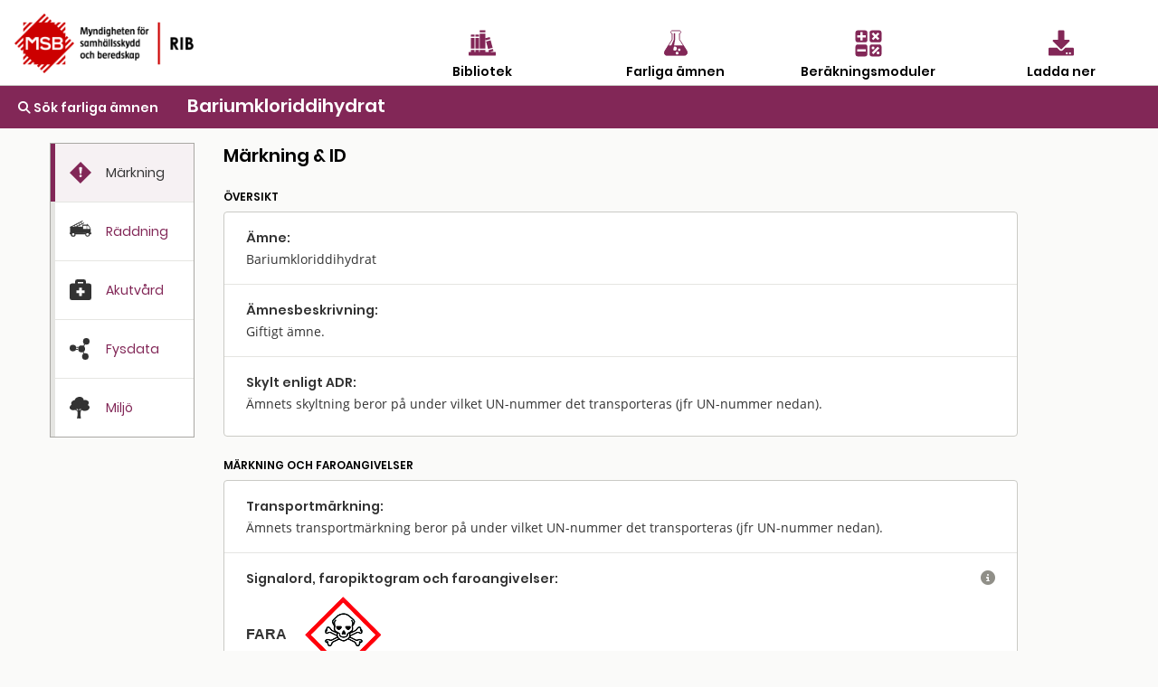

--- FILE ---
content_type: text/html; charset=utf-8
request_url: https://rib.msb.se/fa/Substance/Index?id=5656
body_size: 428081
content:

<!DOCTYPE html>
<html lang="sv">
<head>
    <meta charset="utf-8" />
    <meta name="viewport" content="width=device-width, initial-scale=1.0" />
    <title>&#xC4;mnessida - Farliga &#xE4;mnen - MSB RIB</title>
    <!-- Matomo Tag Manager -->
    <script>
        var _mtm = window._mtm = window._mtm || [];
        _mtm.push({'mtm.startTime': (new Date().getTime()), 'event': 'mtm.Start'});
        var d=document, g=d.createElement('script'), s=d.getElementsByTagName('script')[0];
        g.async=true; g.src='https://tracking.webbanalys.msb.se/js/container_IWweAsmU.js'; s.parentNode.insertBefore(g,s);
    </script>
    <!-- End Matomo Tag Manager -->
    <link rel="stylesheet" href="/fa/dist/css/bundle.css" />
    <script src="/fa/dist/js/jquery.min.js"></script>
  
    <!-- Dynamisk CSS -->
    <style>
article.hazmat strong{font-weight:600;}article.hazmat h1{font-weight:600;font-size:1.25rem;line-height:1.75rem;margin:0;}article.hazmat h2{font-family:Poppins;font-weight:600;font-size:.75rem;line-height:1rem;text-transform:uppercase;margin:24px 0 8px 0;}article.hazmat thead{background:inherit;}article.hazmat p a{color:#822757;text-decoration:underline;}article.hazmat p a:hover{text-decoration-thickness:2px;}article.hazmat a:focus{outline:1px solid #b47d9a;}article.hazmat p,article.hazmat li{font-size:.875rem;line-height:1.714em;min-height:1.6em;}article.hazmat td{font-size:.875rem;line-height:1.714em;}article.hazmat p>span[data-rib]:not([data-rib=FarlNrTxt]):empty::after{content:"-";color:#6f6e67;}article.hazmat p.nodata{color:#908f88;}article.hazmat p.inramning,article.hazmat div.inramning{border-top:1px solid #000;padding-top:8px;}article.hazmat div.inramning{margin:16px 24px;padding:16px 0 0;}article.hazmat div.inramning:not(:last-child){border-bottom:1px solid #000;}article.hazmat div.hlp div.inramning *{margin-left:0;margin-right:0;padding:0;}article.hazmat section{border:1px solid #cacac5;color:#333;background:#fff;border-radius:4px;}article.hazmat section>*{margin-left:24px;margin-right:24px;}article.hazmat section>p:first-child{margin-top:24px;}article.hazmat section>p:last-child,article.hazmat section>ul:last-child{margin-bottom:24px;}article.hazmat section h3{font-family:Poppins;font-weight:600;font-size:.875rem;line-height:1.5rem;margin:0;padding:16px 24px 0;}article.hazmat section ul+h3{padding-top:0;}article.hazmat section .withSeparator{margin:0;padding:16px 24px 0;}article.hazmat section table{border:1px solid #cacac5;border-radius:4px;border-collapse:separate;border-spacing:0;}article.hazmat thead tr:not(.kommentar){background:#e5e5e2;}article.hazmat th{font-family:"Open Sans";font-weight:600;font-size:.875rem;line-height:1.25rem;}article.hazmat section thead th:first-child{border-radius:4px 0 0 0;}article.hazmat section thead th:last-child{border-radius:0 4px 0 0;}article.hazmat th .kommentar{font-weight:normal;}article.hazmat section tbody td{font-family:"Open Sans";font-weight:400;font-size:.875rem;line-height:1.25rem;}article.hazmat section tbody tr:not(:last-child) td:not(.lastrow),article.hazmat section tbody tr:not(:last-child) th,article.hazmat section thead tr.kommentar th{border-bottom:1px solid #e5e5e2;}article.hazmat table.lashjalp tbody tr:hover{background:#fafaf9;}article.hazmat ul{list-style-type:disc;list-style-position:outside;margin:0 24px 24px;padding:0;}article.hazmat ol{margin:0 24px 24px;padding:0;}article.hazmat p+ul{margin-top:-1rem;}article.hazmat li{margin-left:calc(1rem + 4px);padding-left:0;}article.hazmat .addSmallTopMargin{margin-top:8px;}article.hazmat section.markning .addSmallTopMargin:empty{margin-top:0;}article.hazmat section.markning .addSmallTopMargin:empty::after{content:"-";color:#6f6e67;}article.hazmat .signalord{font-weight:600;font-family:Arial,Helvetica,sans-serif;font-size:1rem;margin-right:16px;vertical-align:top;position:relative;top:calc(42px - .75rem);}article.hazmat section.markning td:first-child{width:5.5em;}article.hazmat:not(.akutvard) section:not(.riskfaktorer) h3:not(:first-child),article.hazmat section .withSeparator{border-top:1px solid #e5e5e2;}article.hazmat span.blockspan{display:block;}article.hazmat section.anmarkning{background:#e5e5e2;border-radius:0;border:0;margin:16px 0;}article.hazmat section.anmarkning p{margin:0;padding:16px;}@media print{article.hazmat section.anmarkning p{padding:8px 0;}}body.mobile article.hazmat section.anmarkning.show-for-small-only{display:block!important;}article.hazmat section.anmarkning.show-for-small-only.hidden,body.mobile article.hazmat section.anmarkning.show-for-small-only.hidden{display:none!important;}article.hazmat section.synonymer h3:not(:first-child){margin-top:24px;}article.hazmat table.fgskylt{border-collapse:collapse;width:80px;height:60px;margin:8px 24px 24px 24px;}article.hazmat table.fgskylt tr{vertical-align:middle;}article.hazmat table.fgskylt td{border:3px solid #000;background:#e78400;color:#000;text-align:center;padding:0;font-weight:500;font-family:Arial,Helvetica,sans-serif;font-size:28px;line-height:23px;}article.hazmat .fgEmpty{width:74px;height:54px;background:#e78400;border:3px solid #000;margin:8px 24px 24px 24px;}article.hazmat section.fgregler div,article.hazmat section.fysdata div,article.hazmat section.angtryck div.vpTempSelector,article.hazmat section.angtryck #vpControls div{display:flex;flex-direction:row;flex-wrap:wrap;align-items:baseline;margin:0;}article.hazmat section.fgregler div:not(:first-child),article.hazmat section.fysdata div:not(:first-child){border-top:1px solid #e5e5e2;}article.hazmat section.fgregler div h3{min-width:11em;padding-right:0;margin-right:-24px;}article.hazmat section.fysdata div h3,article.hazmat section.angtryck div.vpTempSelector h3{min-width:16em;padding-right:0;margin-right:-24px;}article.hazmat section.fgregler div>p{width:14em;margin-left:24px;}article.hazmat .fysdata div p{width:20.5em;margin-left:24px;}article.hazmat section.angtryck div.vpTempSelector{margin-top:24px;}article.hazmat section.angtryck div.vpTempSelector p{margin-left:24px;margin-right:24px;}article.hazmat section.fysdata div p em.example{color:#6f6e67;font-style:normal;}article.hazmat section.anvomr p{margin-top:8px;margin-bottom:8px;line-height:1.25em;}article.hazmat section.anvomr p:first-child{margin-top:16px;}article.hazmat section.anvomr p:last-child{margin-bottom:16px;}article.hazmat section.synonymer p em{background:#e4e4e1;font-style:normal;padding:0 .25em;margin-left:.25em;}article.hazmat section.synonymer p:not(:last-child){margin-bottom:0;}article.hazmat.raddning table{width:calc(100% - 48px);transition:margin .5s linear;}article.hazmat.raddning table thead th:first-of-type{width:13em;}@media(max-width:50rem){article.hazmat.raddning table thead th:first-of-type{width:auto;}}article.hazmat.raddning tbody th,article.hazmat.raddning tr.kommentar th{font-weight:normal;}article.hazmat.raddning tr.kommentar th{padding-top:16px;padding-bottom:16px;}article.hazmat.raddning thead th:not(:empty){text-align:center;border-left:1px solid #cacac5;}article.hazmat.raddning thead tr.kommentar th:not(:empty),article.hazmat.raddning tbody td{text-align:center;border-left:1px solid #e5e5e2;}article.hazmat.raddning tbody th{text-align:left;}article.hazmat.raddning span.kommentar{display:block;margin-top:8px;}article.hazmat.raddning table th,article.hazmat.raddning table td,article.hazmat.raddning table h3,article.hazmat.raddning table p{transition:font-size .5s linear;}@media(max-width:32.5rem){article.hazmat.raddning table{margin-left:8px;margin-right:8px;width:calc(100% - 16px);}article.hazmat.raddning table th,article.hazmat.raddning table td{font-size:.75rem;line-height:1.5em;}}article.hazmat.hazmat #schema table{margin:24px auto;border:0;}article.hazmat.raddning #schema table td{padding:0;background:linear-gradient(#908f88,#908f88) no-repeat center/4px 100%;border:0;}article.hazmat.raddning #schema table td div{border:1px solid #e5e5e2;max-width:24rem;margin:12px auto 12px auto;background:#e5e5e2;color:#333;box-shadow:.1px 2px 2px rgba(51,51,51,.35);}article.hazmat.raddning #schema table td div li{text-align:left;}article.hazmat.raddning #schema table td.schemakors{height:4px;background-image:linear-gradient(#908f88,#908f88);background-size:calc(50% + 4px) 4px;background-repeat:no-repeat;background-position:center center;}article.hazmat.raddning #schema table td#schemastart div{margin-top:0;}article.hazmat.raddning #schema table td#schemaslut div{margin-bottom:0;}article.hazmat.raddning #schema td p{margin:4px 16px 1em;text-align:left;}article.hazmat.raddning #schema td div h3:last-child,article.hazmat.raddning #schema td div p:last-child{margin-bottom:16px;}article.hazmat.raddning #schema table td div.schemav,article.hazmat.raddning #schema table td div.schemah{border:0;background:none;box-shadow:none;}article.hazmat.raddning #schema table td div.schemav{text-align:left;}article.hazmat.raddning #schema table td div.schemah{text-align:right;}article.hazmat.raddning #schema table tr.uppdelad td div{max-width:15rem;}@media(max-width:36rem){article.hazmat.raddning #schema table tr.uppdelad td div{max-width:13rem;}}@media(max-width:32.5rem){article.hazmat.raddning #schema table td div.schemah em{display:inline-block;width:4em;}article.hazmat.raddning #schema table h3,article.hazmat.raddning #schema table p,article.hazmat.raddning #schema table li{font-size:.75rem;line-height:1.5em;}article.hazmat.raddning #schema table tr.uppdelad td div{max-width:12rem;}}@media(max-width:27rem){article.hazmat.raddning #schema table tr.uppdelad td div{max-width:9.5rem;}}@media(max-width:22rem){article.hazmat.raddning #schema table tr.uppdelad td div{max-width:8rem;}}article.hazmat.raddning .desktopOnly{display:none;}body.desktop article.hazmat.raddning .desktopOnly{display:block;}article.hazmat.raddning .DispCalc a{background:#822757;color:#fff;font-weight:600;border-radius:64px;text-decoration:none;padding:3px 24px 3px 24px;margin:8px 0 0 0;display:inline-block;font-family:"Poppins";font-size:.75rem;border:0;}article.hazmat.raddning .DispCalc a::before{content:"\f0ad";font-family:'Font Awesome 5 Free','Font Awesome 6 Free';display:inline-block;font-weight:900;text-align:left;padding-right:8px;}article.hazmat.akutvard #huvudrisker section{border-color:#c00;}article.hazmat.akutvard #huvudrisker h2 .fa{color:#c00;}article.hazmat.akutvard h3{padding-top:0;}article.hazmat.akutvard div.akuttabell{margin:0;}article.hazmat.akutvard div.akuttabell h3{font-size:.875rem;line-height:1.25rem;padding:10px 16px;background:#e5e5e2;}@media print{article.hazmat.akutvard div.akuttabell h3{border-bottom:1px solid #e5e5e2;}article.hazmat.akutvard div.akuttabell h3:not(:first-child){border-top:1px solid #e5e5e2;}}article.hazmat.akutvard div.akuttabell h4{font-size:.625rem;line-height:1.2em;font-weight:600;text-transform:uppercase;margin:16px 0 8px;color:#822757;}article.hazmat.akutvard div.akuttabell ul{margin:0 0 1rem;}article.hazmat.akutvard div.akuttabell p+ul{margin-top:-1rem;}article.hazmat.akutvard div.akuttabell div.flexrow{display:flex;flex-direction:row;}article.hazmat.akutvard div.akuttabell div.flexrow div{flex:1;box-sizing:content-box;padding:0 8px 16px;}article.hazmat.akutvard div.akuttabell div.flexrow div:first-child{border-right:1px solid #e5e5e2;margin:8px 0 8px 8px;}article.hazmat.akutvard div.akuttabell div.flexrow div:last-child{margin:8px 8px 8px 0;}@media(min-width:32.501rem){article.hazmat.akutvard div.akuttabell div.flexrow div :last-child{margin-bottom:0;}}@media(max-width:32.5rem){article.hazmat.akutvard div.akuttabell{border:0;border-radius:0;margin:0;padding:0;}article.hazmat.akutvard div.akuttabell h3{line-height:16px;padding:16px 8px;background:none;}article.hazmat.akutvard div.akuttabell h3:not(:first-child){border-top:1px solid #e5e5e2;}article.hazmat.akutvard div.akuttabell div.flexrow{flex-direction:column;}article.hazmat.akutvard div.akuttabell div.flexrow div{border:0!important;padding:0;margin:0 10px!important;}article.hazmat.akutvard div.akuttabell h4{color:#822757;}article.hazmat.akutvard div.akuttabell div.flexrow div:first-child h4{margin-top:0;}article.hazmat h4.txt-oavsettsmittvag::after{content:", oavsett smittväg";}article.hazmat h4.txt-exponeradstralning::after{content:", exponerad för strålning";}article.hazmat h4.txt-inandning::after{content:", inandning";}article.hazmat h4.txt-hudkontakt::after{content:", hudkontakt";}article.hazmat h4.txt-ogonstank::after{content:", ögonstänk";}article.hazmat h4.txt-fortaring::after{content:", förtäring";}article.hazmat.akutvard div.xhlp{margin-bottom:3em;}article.hazmat.akutvard div.xhlp details[open]{margin-bottom:-1em;}}article.hazmat section.angtryck #vpControls{display:inline-block;vertical-align:top;border:1px solid #cacac5;border-radius:4px;margin:0 24px 24px 24px;}article.hazmat section.angtryck #vpControls div h3{min-width:calc(16em - 24px);padding-right:0;margin-right:-24px;}article.hazmat section.angtryck #vpControls div>p{width:9em;}article.hazmat #vpCanvas{display:inline-block;vertical-align:top;margin:0 0 24px 0;}article.hazmat .vpTempSelector select{font-family:"Poppins",sans-serif;font-size:16px;font-size:max(16px,1rem);font-weight:normal;margin:-3px 0 -1px;padding:0 .25em;color:#333;appearance:auto;border:1px solid #908f88;background:#fff;}article.hazmat .vpTempSelector select option{background:inherit;font-size:inherit;font-weight:normal;}article.hazmat .grvTable,article.hazmat .effectTable,article.hazmat .toxTable{border:0;margin:0;width:100%;}article.hazmat .grvTable tbody tr{height:56px;}article.hazmat .grvTable th,article.hazmat .grvTable td{text-align:right;}article.hazmat .grvTable th:first-child,article.hazmat .grvTable td:first-child{text-align:left;}article.hazmat .grvTable td{padding:8px;}article.hazmat .grvTable td:first-child{font-family:Poppins;font-weight:600;}article.hazmat .grvTable td:first-child div{font-weight:400;}article.hazmat .xhlp details h3,article.hazmat .hlp details h4,article.hazmat .hlp details h5{font-family:Poppins;font-weight:600;font-size:.875rem;line-height:1.5rem;margin:0 24px -16px;padding:0;}article.hazmat .xhlp details p+h3,article.hazmat .hlp details p+h4,article.hazmat .hlp details p+h5{padding-top:8px;}article.hazmat .hlp dl{margin:16px 24px 24px;}article.hazmat .hlp dl dt{clear:both;float:left;width:5em;margin:0;font-weight:normal;font-size:.875rem;line-height:1.5rem;}article.hazmat .hlp dl dd{margin:0 0 0 calc(5em + 8px);font-size:.875rem;line-height:1.5rem;}article.hazmat section div.hlp{padding-right:2.5em;position:relative;margin:0;}article.hazmat div.xhlp{position:relative;margin-bottom:2em;}article.hazmat table.hlp td:last-child{vertical-align:top;width:2.5rem;}article.hazmat table.hlp div.hlpAnchor{position:relative;padding-right:16px;padding-top:8px;}article.hazmat div.hlp:not(.footing):not(:first-child){border-top:1px solid #e5e5e2;}article.hazmat div.hlp p,article.hazmat table.hlp details p,article.hazmat div.xhlp details p{margin-left:24px;}article.hazmat details>summary{list-style:none;cursor:pointer;font-size:.875rem;line-height:1.5rem;}article.hazmat section div.hlp details>summary{position:absolute;top:16px;right:24px;}article.hazmat div.xhlp details{position:relative;margin-top:4px;}article.hazmat div.xhlp details>summary{position:absolute;right:0;}article.hazmat div.xhlp details[open]>summary{top:-28px;}article.hazmat details>summary::-webkit-details-marker{display:none;}article.hazmat details>summary .fa{color:#908f88;font-size:1rem;}article.hazmat section div.footing details>summary{top:0;color:#333;}article.hazmat .hlp details div{display:block;}article.hazmat section div.hlp details[open]{background:#e8dde1;color:#000;margin:0 calc(16px - 2.5em) 16px 16px;flex-basis:100%;}article.hazmat div.xhlp details[open]{background:#e8dde1;margin:32px 0 0;padding-top:16px;}article.hazmat section table.hlp details{font-family:"Open Sans";font-weight:normal;}article.hazmat section table.hlp details[open] div{background:#e8dde1;color:#000;z-index:2;position:absolute;margin:16px 8px;right:0;text-align:left;}article.hazmat section table.hlp.effectTable details[open] div{margin-right:6px;}article.hazmat details[open]>summary .fa{color:#822757;}article.hazmat details[open] p,article.hazmat details[open] ul{width:auto;margin-top:16px;margin-right:24px;}article.hazmat details[open] p:first-child,article.hazmat details[open] summary+p,article.hazmat details[open] script+h4,article.hazmat details[open] script+h5{width:auto;margin-top:0;padding-top:16px;}article.hazmat details[open] p:last-child,article.hazmat details[open] ul:last-child,article.hazmat details[open] dl:last-child{width:auto;margin-bottom:0;padding-bottom:16px;}article.hazmat div.grvIllustration{background:#e3d2d9;padding-top:5px;padding-bottom:0;margin:16px 0;}article.hazmat table.grvIllustration{width:calc(100% - 48px);margin:auto;max-width:30rem;}article.hazmat table.grvIllustration tr{vertical-align:middle;border:0;}article.hazmat table.grvIllustration td{padding:0;font-size:.875rem;line-height:1.25rem;}article.hazmat table.grvIllustration td:last-child{text-align:right;text-align:-webkit-right;text-align:-moz-right;text-align:-o-right;text-align:-ms-right;}article.hazmat table.grvIllustration td.troskel{font-family:"Poppins",sans-serif;font-weight:600;font-size:.875rem;line-height:1em;text-transform:uppercase;text-align:left;text-align:-webkit-left;text-align:-moz-left;text-align:-o-left;text-align:-ms-left;}article.hazmat td.troskel hr{display:inline-block;position:relative;bottom:.1875em;border:2px dashed #908f88;margin:0;max-width:none;width:calc(50% - 3em);}article.hazmat td.grvEffekt{position:relative;top:16px;}article.hazmat div.inlineSvg{position:relative;top:0;left:0;min-width:200px;max-width:300px;}article.hazmat div.inlineSvg svg{position:relative;top:0;right:0;z-index:1;}article.hazmat div.inlineSvg div.textOnSvg{position:absolute;bottom:0;left:0;z-index:2;width:100%;height:calc(100% - 40px);margin:24px 0 16px;display:flex;justify-content:center;align-items:center;}article.hazmat details[open] div.textOnSvg p{width:65%;text-align:center;}@media screen and (max-width:26rem){article.hazmat div.textOnSvg p{font-size:.82rem;line-height:1.5em;}}@media screen and (max-width:21rem){article.hazmat div.textOnSvg p{font-size:.62rem;line-height:1.5em;}}@media screen and (max-width:35.5rem){article.hazmat .grvTable tbody tr{height:auto;display:block;position:relative;padding:24px 0;}article.hazmat .grvTable.lashjalp tr:hover{background:inherit;}article.hazmat .grvTable thead{display:none;}article.hazmat .grvTable td{display:block;text-align:left;line-height:1.5rem;padding:0 24px;}article.hazmat .grvTable td:first-child div{font-weight:inherit;display:inline;}article.hazmat .grvTable td:first-child>div:not(:empty):before{content:', ';}article.hazmat .grvTable td:first-child>div:after{content:':';}article.hazmat .grvTable td{text-align:left;}article.hazmat .grvTable td:empty{display:none;}article.hazmat .grvTable tr:not(:last-child) td:not(.lastrow){border:0;}article.hazmat .grvTable tr:not(:first-child){border-top:1px solid #e5e5e2;}article.hazmat .grvTable td[data-rib="5min"]:not(:empty):after{content:' (5 min)';}article.hazmat .grvTable td[data-rib="10min"]:not(:empty):after{content:' (10 min)';}article.hazmat .grvTable td[data-rib="15min"]:not(:empty):after{content:' (15 min)';}article.hazmat .grvTable td[data-rib="30min"]:not(:empty):after{content:' (30 min)';}article.hazmat .grvTable td[data-rib="1h"]:not(:empty):after{content:' (1 h)';}article.hazmat .grvTable td[data-rib="4h"]:not(:empty):after{content:' (4 h)';}article.hazmat .grvTable td[data-rib="8h"]:not(:empty):after{content:' (8 h)';}article.hazmat section table.grvTable.hlp td:last-child{margin-bottom:-8px;}article.hazmat section table.grvTable.hlp div.hlpAnchor{position:static;}article.hazmat section table.grvTable.hlp details>summary{position:absolute;top:24px;right:16px;}article.hazmat section table.grvTable.hlp details[open] div{margin-right:16px;}article.hazmat section table.grvTable.hlp details[open]{margin-bottom:-32px;}}@media screen and (max-width:24rem){article.hazmat table.effectTable tr{display:flex;justify-content:space-between;}article.hazmat table.effectTable th{display:none;}article.hazmat table.effectTable th:first-child{display:block;width:100%;}article.hazmat table.effectTable td{display:block;align-self:center;}article.hazmat table.effectTable tr[style*="vertical-align: top"] td{align-self:flex-start;}article.hazmat table.effectTable td:first-child{flex-basis:15em;}article.hazmat table.effectTable td:last-child{width:2.5rem;padding-left:0;padding-right:0;}article.hazmat table.effectTable td:empty{display:none;}article.hazmat table.effectTable tbody tr:not(:last-child) td{border:0;}article.hazmat table.effectTable tbody tr:not(:last-child){border-bottom:1px solid #e5e5e2;}article.hazmat section table.hlp.effectTable details[open] div{margin-right:16px;}}    </style>
</head>
<body class="">
    <nav>
            <div id="MainHeader">
                <div class="grid-x  ">
                    <div class="cell small-5 medium-4">
                        <a href='/Home'> <img src="/fa/img/RIB_RGB_150ppi.png" alt="MSB logotyp" title="MSB logotyp" class="logo" /></a>
                    </div>
                    <div class="cell small-7 medium-8" style="padding-top:30px;">
                        <div class="grid-x cell small-12 align-center hide-for-small-only">

                            <div class="cell small-3 ribMainMenuLogoContainer">
                                <a href="/bib" alt="Gå till bibliotek" title="Gå till bibliotek">
                                    <img src="/fa/img/bibliotek_positiv.svg" class="ribMainMenuLogo" alt="Bibliotek" title="Bibliotek" />
                                    <div class="ribMainMenuLogoText">Bibliotek</div>
                                </a>
                            </div>
                            <div class="cell small-3 ribMainMenuLogoContainer">
                                <a href="/fa" alt="Sök farliga ämnen" title="Sök farliga ämnen">
                                    <img src="/fa/img/farliga_amnen_positiv.svg" class="ribMainMenuLogo" alt="Farliga ämnen" title="Farliga ämnen" />
                                    <div class="ribMainMenuLogoText">Farliga ämnen</div>
                                </a>
                            </div>
                            <div class="cell small-3 ribMainMenuLogoContainer">
                                <a href="/calc" alt="Använd beräkningsmoduler" title="Använd beräkningsmoduler">
                                    <img src="/fa/img/berakningsmoduler_positiv.svg" class="ribMainMenuLogo" alt="Beräkningsmoduler" title="Beräkningsmoduler" />
                                    <div class="ribMainMenuLogoText">Beräkningsmoduler</div>
                                </a>
                            </div>
                            <div class="cell small-3 ribMainMenuLogoContainer">
                                <a href="/download" alt="Ladda ner" title="Ladda ner">
                                    <img src="/fa/img/download_positiv.svg" class="ribMainMenuLogo" alt="Ladda ner" title="Ladda ner" />
                                    <div class="ribMainMenuLogoText">Ladda ner</div>
                                </a>
                            </div>

                        </div>
                        <div class="grid-x cell small-12 align-right show-for-small-only">
                            <div class="cell small-2 ribMainMenuLogoContainer" id="menuDropdown">
                                <i class="fa-regular fa-bars" alt="Program" title="Program"></i>
                                <div class="ribMainMenuLogoText">Program</div>
                            </div>
                        </div>

                        <div class="grid-x cell small-12 align-right show-for-small-only">
                            <div class="ribMainMenuLogoContainerDrop menudrop-content" id="menuDropdownContainer">
                                <div>
                                    <a href="/bib" alt="Bibliotek" title="Bibliotek">
                                        <img src="/fa/img/bibliotek_positiv.svg" class="ribMainMenuLogo ribMainMenuLogoDrop" alt="Bibliotek" title="Bibliotek" />
                                        <span class="ribMainMenuLogoDropText">Bibliotek</span>
                                    </a>
                                </div>
                                <hr class="hrLogoDrop" />
                                <div>
                                    <a href="/fa" alt="Sök farliga ämnen" title="Sök farliga ämnen">
                                        <img src="/fa/img/farliga_amnen_positiv.svg" class="ribMainMenuLogo ribMainMenuLogoDrop" alt="Farliga ämnen" title="Farliga ämnen" />
                                        <span class="ribMainMenuLogoDropText">Farliga ämnen</span>
                                    </a>
                                </div>
                                <hr class="hrLogoDrop" />
                                <div>
                                    <a href="/calc" alt="Beräkningsmoduler" title="Beräkningsmoduler">
                                        <img style="vertical-align:middle" src="/fa/img/berakningsmoduler_positiv.svg" class="ribMainMenuLogo ribMainMenuLogoDrop" alt="Beräkningsmoduler" title="Beräkningsmoduler" />
                                        <span class="ribMainMenuLogoDropText">Beräkningsmoduler</span>
                                    </a>
                                </div>
                                <hr class="hrLogoDrop" />
                                <div>
                                    <a href="/download" alt="Ladda ner" title="Ladda ner">
                                        <img style="vertical-align:middle" src="/fa/img/download_positiv.svg" class="ribMainMenuLogo ribMainMenuLogoDrop" alt="Ladda ner" title="Ladda ner" />
                                        <span class="ribMainMenuLogoDropText">Ladda ner</span>
                                    </a>
                                </div>

                            </div>
                        </div>
                    </div>
                </div>
            </div>
    </nav>
   
    <div id="mainContainer" class="container ">
        <main class="pb-3">
            
    <div id="substanceHeader" class="grid-x" style="padding-top:12px;">
        <div id="substanceback" class="cell shrink cellPadding-big  ">
            <a href='/fa/Home/Search?searchQuery=propan'><span title='Sök farliga ämnen' id="#searchlink" class='fas fa-search'></span>  Sök farliga ämnen</a>
        </div>
        <div class="cell auto   " id="substanceName">
            Bariumkloriddihydrat
        </div>
    </div>

    <div class="grid-container" id="substanceContainer">
        <div class="grid-x">
            <div class="cell medium-2 hide-for-small-only" id="tabsContainer" style="margin-right:32px;">
                <div id="stickyLeft">
                    <ul class="vertical tabs" data-tabs id="substance-tabs">
                        <li class="tabs-title is-active " id="Identity" onclick="ActivateTab(this.id)">
                            <a href="#panelIdentity" aria-selected="true">
                                <div class="grid-x">
                                    <div id="tabMarkning" title="Märkning" class="tabimage cell small-4">&nbsp;</div>
                                    <div class="tabstext cell small-6 end">Märkning</div>
                                </div>

                            </a>
                        </li>
                        <li class="tabs-title " id="RescueInfo" onclick="ActivateTab(this.id)">
                            <a data-tabs-target="panelRescueInfo" href="#panelRescueInfo" >
                                <div class="grid-x">
                                    <div id="tabRaddning" title="Räddning" class="tabimage cell small-4">&nbsp;</div>
                                    <div class="tabstext cell small-6 end">Räddning</div>
                                </div>
                            </a>
                        </li>
                        <li class="tabs-title " id="EmergencyInfo" onclick="ActivateTab(this.id)">
                            <a data-tabs-target="panelEmergencyInfo" href="#panelEmergencyInfo">
                                <div class="grid-x">
                                    <div id="tabAkutvard" title="Akutvård" class="tabimage cell small-4">&nbsp;</div>
                                    <div class="tabstext cell small-6 end">Akutvård</div>
                                </div>
                            </a>
                        </li>
                        <li class="tabs-title " id="PhysData" onclick="ActivateTab(this.id)">
                            <a data-tabs-target="panelPhysData" href="#panelPhysData">
                                <div class="grid-x">
                                    <div id="tabFysdata" title="Fysdata" class="tabimage cell small-4">&nbsp;</div>
                                    <div class="tabstext cell small-6 end">Fysdata</div>
                                </div>
                            </a>
                        </li>
                        <li class="tabs-title " id="Environment" onclick="ActivateTab(this.id)">
                            <a data-tabs-target="panelEnvironment" href="#panelEnvironment">
                                <div class="grid-x">
                                    <div id="tabMiljo" title="Miljö" class="tabimage cell small-4">&nbsp;</div>
                                    <div class="tabstext cell small-6 end">Miljö</div>
                                </div>
                            </a>
                        </li>
                    </ul>
                </div>
            </div>

            <div class="cell medium-9 show-for-small-only" id="smallTabRow"  >
                <ul class="tabs" data-tabs id="substance-tabs" >
                    <li class="tabs-title is-active tab" id="smallIdentity" onclick="ActivateTab(this.id)">
                        <a href="#panelIdentity" aria-selected="true">
                            <div class="smalltabContainer">
                                <div id="tabMarkning" title="Märkning" class="cell small-12">&nbsp;</div>
                                <div class="tabstext">Märkning</div>
                            </div>
                        </a>
                    </li>
                    <li class="tabs-title tab" id="smallRescueInfo" onclick="ActivateTab(this.id)">
                        <a data-tabs-target="panelRescueInfo" href="#panelRescueInfo">
                            <div class="smalltabContainer">
                                <div id="tabRaddning" title="Räddning" class="cell small-12">&nbsp;</div>
                                <div class="tabstext">Räddning</div>
                            </div>
                        </a>
                    </li>
                    <li class="tabs-title tab" id="smallEmergencyInfo" onclick="ActivateTab(this.id)">
                        <a data-tabs-target="panelEmergencyInfo" href="#panelEmergencyInfo" >
                            <div class="smalltabContainer">
                                <div id="tabAkutvard" title="Akutvård" class="cell small-12">&nbsp;</div>
                                <div class="tabstext">Akutvård</div>
                            </div>
                        </a>

                    </li>
                    <li class="tabs-title tab" id="smallPhysData" onclick="ActivateTab(this.id)">
                        <a data-tabs-target="panelPhysData" href="#panelPhysData" >
                            <div class="smalltabContainer">
                                <div id="tabFysdata" title="Fysdata" class="cell small-12">&nbsp;</div>
                                <div class="tabstext">Fysdata</div>
                            </div>
                        </a>
                    <li class="tabs-title tab" id="smallEnvironment" onclick="ActivateTab(this.id)">
                        <a data-tabs-target="panelEnvironment" href="#panelEnvironment" >
                            <div class="smalltabContainer">
                                <div id="tabMiljo" title="Miljö" class="cell small-12">&nbsp;</div>
                                <div class="tabstext">Miljö</div>
                            </div>
                        </a>
                    </li>
                </ul>
            </div>

            <div class="cell medium-9">
                <div class="tabs-content" id="tabscontent" data-tabs-content="substance-tabs">
                    <div class="tabs-panel is-active" id="panelIdentity">
                        
<article class="hazmat">
<h1>Märkning &amp; ID</h1>
<section class="anmarkning show-for-small-only hidden">
<p><strong>Anmärkning:</strong> <span data-rib="Anm"></span></p>
</section>
<h2>Översikt</h2>
<section>
<div class="hlp"><h3>Ämne:</h3><p><span data-rib="Namn">Bariumkloriddihydrat</span><em><span data-rib="Fortydligande"></span></em></p>
<details>
<summary title="visa eller dölj hjälptext" aria-label="visa eller dölj hjälptext"><span class="fa"></span></summary>
<script id="jshlp_id_amnesnamn">"use strict";(function(){for(var i=!1,r=null,n=null,u=null,t=document.getElementById("jshlp_id_amnesnamn");!t.classList.contains("hlp")&&t.tagName!="TR";){if(t==null)return;t.tagName=="DIV"&&u==null&&(u=t);t.tagName=="DETAILS"&&(n=r=t);t.classList.contains("hlpAnchor")&&(n=u);t=t.parentNode}t=t.children[t.tagName=="TR"?0:1];/\bkylkondenserad/i.test(t.innerText)&&n!=null&&(i=!0,n.innerHTML+="<h4>Kylkondenserad</h4><p>Gas som i transportförpackat tillstånd är flytande på grund av sin låga temperatur. Extremt kall: beroende på ämne cirka -80&nbsp;°C till cirka -250&nbsp;°C.</p>");/\badsorberad/i.test(t.innerText)&&n!=null&&(i=!0,n.innerHTML+="<h4>Adsorberad</h4><p>En adsorberad gas är &rdquo;uppsugen&rdquo; i ett fast poröst material, t.ex. aktivt kol. Detta påverkar gasens termo&shy;kemiska egenskaper, särskilt ång&shy;trycket och kok&shy;punkten. Ämnet beter sig därför inte längre som en gas, utan det liknar snarare ett fast ämne eller vätska med högt ångtryck.</p>");/\bbasisk/i.test(t.innerText)&&n!=null&&(i=!0,n.innerHTML+="<h4>Basisk</h4><p>Ett ämne är basiskt (alkaliskt) om dess pH-värde är högre än 7. (Motsatsen är surt.)</p>");/\bdeflagrerande/i.test(t.innerText)&&n!=null&&(i=!0,n.innerHTML+="<h4>Deflagrerande</h4><p>Deflagrera innebär att ett ämne exploderar i en hastighet som är under ljudets hastighet, det vill säga ämnet brinner hastigt upp istället för att detonera.</p>");/\bexoterm/i.test(t.innerText)&&n!=null&&(i=!0,n.innerHTML+="<h4>Exoterm</h4><p>En kemisk process som utvecklar energi, oftast i form av värme, kallas exoterm.</p>");/\bkvävningsframkallande/i.test(t.innerText)&&n!=null&&(i=!0,n.innerHTML+="<h4>Kvävningsframkallande</h4><p>En gas som är kvävnings&shy;framkallande tränger undan eller späder ut syret i luften. En livs&shy;farlig miljö kan uppstå utan att det luktar eller känns konstigt.</p>");/\bmassexplosion/i.test(t.innerText)&&n!=null&&(i=!0,n.innerHTML+="<h4>Massexplosion</h4><p>En massexplosion är en explosion som påverkar så gott som hela mängden ämne praktiskt taget samtidigt.</p>");/\bokänsliggjor/i.test(t.innerText)&&n!=null&&(i=!0,n.innerHTML+="<h4>Okänsliggjort explosivämne</h4><p>Om man behandlat ett explosivämne för att det ska bli mindre känsligt (för att öka dess säkerhet vid hantering och transport) säger man att ämnet är <em>okänslig&shy;gjort</em> eller <em>desensibiliserat</em> eller <em>flegmatiserat</em>.</p><p>Vanliga metoder är att explosivämnet löses, suspenderas eller fuktas med vatten, alkohol eller andra ämnen. Även andra metoder kan förekomma.</p>");/\borganisk peroxid/i.test(t.innerText)&&n!=null&&(i=!0,n.innerHTML+="<h4>Organisk peroxid</h4><p>Organiska peroxider är organiska ämnen som innehåller den tvåvärda -O-O-strukturen och som kan anses som derivat av väteperoxid, där den ena eller båda väte&shy;atomerna har ersatts av organiska radikaler.</p><p>Organiska peroxider kan sönder&shy;falla exotermt (=&nbsp;utvecklar värme) vid normal eller förhöjd temperatur.</p>");/\boxiderande/i.test(t.innerText)&&n!=null&&(i=!0,n.innerHTML+="<h4>Oxiderande</h4><p>Oxiderande betyder att ämnet är <em>brand&shy;understödjande</em>.</p>");/pesticid/i.test(t.innerText)&&n!=null&&(i=!0,n.innerHTML+="<h4>Pesticid</h4><p>Pesticider är bekämpningsmedel. Vanligt&shy;vis brukar man mena olika typer av växt&shy;skyddsmedel, till exempel medel som motverkar svamp&shy;angrepp eller insektsangrepp.</p>");/\bpolymeriserande/i.test(t.innerText)&&n!=null&&(i=!0,n.innerHTML+="<h4>Polymeriserande ämne</h4><p>Polymeriserande ämnen kan reagera spontant i en s.k. poly&shy;merisations&shy;reaktion, som innebär att små molekyler förenas till större molekyler (detta används vid plast&shy;till&shy;verkning, då mycket långa kedje&shy;molekyler bildas, så kallade polymerer). Poly&shy;merisations&shy;reaktionen avger värme, och det är därför den är riskabel. För att motverka polymerisering av sådana ämnen som är benägna till det kan man antingen till&shy;sätta stabiliserings&shy;medel eller säkerställa att temperaturen hålls inom vissa gränser, beroende på ämnets egenskaper.</p>");/självreaktiv/i.test(t.innerText)&&n!=null&&(i=!0,n.innerHTML+="<h4>Självreaktiv</h4><p>Självreaktiva ämnen kan börja sönder&shy;falla kemiskt även utan till&shy;gång till syre. Vid ett sådant sönder&shy;fall avges värme, vilket leder till ett accelererande förlopp med allt högre temperaturer.</p><p>Den lägsta temperatur som det accelererande sönder&shy;fallet kan börja vid (när ämnet ligger i sin transport&shy;förpackning) kallas <em>själva&shy;ccelererande sönder&shy;falls&shy;temperatur</em> (SADT).</p><p>Liknande begrepp: Självupphettande, självantändande (förlopp som kräver syre).</p>");/självupphettande|självantändande/i.test(t.innerText)&&n!=null&&(i=!0,n.innerHTML+="<h4>Självupphettande, självantändande</h4><p>Hos ämnen som är själv&shy;upphettande/själv&shy;antändande uppstår en själv&shy;upp&shy;hettning genom en reaktion mellan ämnet och luftens syre. När den utvecklade värmen inte leds bort till&shy;räckligt snabbt uppstår så småningom själv&shy;antändning.</p><p>Skillnaden mellan ett själv&shy;upp&shy;hettande och ett själv&shy;antändande ämne är hur snabb processen är: ett <em>själv&shy;antändande</em> ämne kommer att börja brinna inom 5 minuter vid kontakt med luft, men ett <em>själv&shy;upp&shy;hettande</em> ämne fattar eld bara i stora kvantiteter (flera kg) och efter en längre tid (timmar eller dagar).</p><p>Liknande begrepp: Själv&shy;reaktiv (för&shy;lopp som inte kräver syre).</p>");/\bsur/i.test(t.innerText)&&n!=null&&(i=!0,n.innerHTML+="<h4>Sur</h4><p>Ett ämne är surt om dess pH-värde är lägre än 7. (Motsatsen är basiskt.)</p>");/tändämne/i.test(t.innerText)&&n!=null&&(i=!0,n.innerHTML+="<h4>Tändämne</h4><p>Tändämnen används som tändmedel till explosiv&shy;ämnen. Tändämnen kan detonera redan vid små volymer och kan ofta initieras med hjälp av stöt, friktion, låga eller gnista.</p>");/n.o.s/i.test(t.innerText)&&n!=null&&(i=!0,n.innerHTML+="<h4>N.o.s.</h4><p>Vissa namn avslutas med förkortningen <strong>n.o.s.</strong> som betyder &rdquo;not otherwise specified&rdquo; (vilket på svenska blir &rdquo;inte specificerat på annat sätt&rdquo;). Detta signalerar att det är fråga om en samlings&shy;benämning. Samlings&shy;benämningar används när ett farligt gods-klassat ämne som inte har eget UN-nummer skall transporteras. I transport&shy;handlingarna skall då oftast även ämnets tekniska namn anges.</p><p>Som exempel kan nämnas natrium&shy;hypoklorit som inte har något eget UN-nummer, men transporteras under UN 3212. I transport&shy;handlingarna skrivs benämningen <em>Hypokloriter, oorganiska, n.o.s. (natrium&shy;hypoklorit)</em>.</p><p>(Det finns också samlings&shy;benämningar vars namn inte avslutas med n.o.s., nämligen grupp&shy;benämningar för väl&shy;definierade ämnes&shy;grupper såsom lim, parfym&shy;produkter med mera.)</p>");i==!1&&r!=null&&(r.style.display="none")})();</script>
</details>
</div>
<div class="hlp"><h3>Ämnes&shy;beskrivning:</h3><p><span data-rib="Beskrivning">Giftigt &#xE4;mne.</span></p>
<details>
<summary title="visa eller dölj hjälptext" aria-label="visa eller dölj hjälptext"><span class="fa"></span></summary>
<script id="jshlp_id_amnesbeskr">"use strict";(function(){for(var i=!1,r=null,n=null,u=null,t=document.getElementById("jshlp_id_amnesbeskr");!t.classList.contains("hlp")&&t.tagName!="TR";){if(t==null)return;t.tagName=="DIV"&&u==null&&(u=t);t.tagName=="DETAILS"&&(n=r=t);t.classList.contains("hlpAnchor")&&(n=u);t=t.parentNode}t=t.children[t.tagName=="TR"?0:1];/\bkylkondenserad/i.test(t.innerText)&&n!=null&&(i=!0,n.innerHTML+="<h4>Kylkondenserad</h4><p>Gas som i transportförpackat tillstånd är flytande på grund av sin låga temperatur. Extremt kall: beroende på ämne cirka -80&nbsp;°C till cirka -250&nbsp;°C.</p>");/\badsorberad/i.test(t.innerText)&&n!=null&&(i=!0,n.innerHTML+="<h4>Adsorberad</h4><p>En adsorberad gas är &rdquo;uppsugen&rdquo; i ett fast poröst material, t.ex. aktivt kol. Detta påverkar gasens termo&shy;kemiska egenskaper, särskilt ång&shy;trycket och kok&shy;punkten. Ämnet beter sig därför inte längre som en gas, utan det liknar snarare ett fast ämne eller vätska med högt ångtryck.</p>");/\bbasisk/i.test(t.innerText)&&n!=null&&(i=!0,n.innerHTML+="<h4>Basisk</h4><p>Ett ämne är basiskt (alkaliskt) om dess pH-värde är högre än 7. (Motsatsen är surt.)</p>");/\bdeflagrerande/i.test(t.innerText)&&n!=null&&(i=!0,n.innerHTML+="<h4>Deflagrerande</h4><p>Deflagrera innebär att ett ämne exploderar i en hastighet som är under ljudets hastighet, det vill säga ämnet brinner hastigt upp istället för att detonera.</p>");/\bexoterm/i.test(t.innerText)&&n!=null&&(i=!0,n.innerHTML+="<h4>Exoterm</h4><p>En kemisk process som utvecklar energi, oftast i form av värme, kallas exoterm.</p>");/\bkvävningsframkallande/i.test(t.innerText)&&n!=null&&(i=!0,n.innerHTML+="<h4>Kvävningsframkallande</h4><p>En gas som är kvävnings&shy;framkallande tränger undan eller späder ut syret i luften. En livs&shy;farlig miljö kan uppstå utan att det luktar eller känns konstigt.</p>");/\bmassexplosion/i.test(t.innerText)&&n!=null&&(i=!0,n.innerHTML+="<h4>Massexplosion</h4><p>En massexplosion är en explosion som påverkar så gott som hela mängden ämne praktiskt taget samtidigt.</p>");/\bokänsliggjor/i.test(t.innerText)&&n!=null&&(i=!0,n.innerHTML+="<h4>Okänsliggjort explosivämne</h4><p>Om man behandlat ett explosivämne för att det ska bli mindre känsligt (för att öka dess säkerhet vid hantering och transport) säger man att ämnet är <em>okänslig&shy;gjort</em> eller <em>desensibiliserat</em> eller <em>flegmatiserat</em>.</p><p>Vanliga metoder är att explosivämnet löses, suspenderas eller fuktas med vatten, alkohol eller andra ämnen. Även andra metoder kan förekomma.</p>");/\borganisk peroxid/i.test(t.innerText)&&n!=null&&(i=!0,n.innerHTML+="<h4>Organisk peroxid</h4><p>Organiska peroxider är organiska ämnen som innehåller den tvåvärda -O-O-strukturen och som kan anses som derivat av väteperoxid, där den ena eller båda väte&shy;atomerna har ersatts av organiska radikaler.</p><p>Organiska peroxider kan sönder&shy;falla exotermt (=&nbsp;utvecklar värme) vid normal eller förhöjd temperatur.</p>");/\boxiderande/i.test(t.innerText)&&n!=null&&(i=!0,n.innerHTML+="<h4>Oxiderande</h4><p>Oxiderande betyder att ämnet är <em>brand&shy;understödjande</em>.</p>");/pesticid/i.test(t.innerText)&&n!=null&&(i=!0,n.innerHTML+="<h4>Pesticid</h4><p>Pesticider är bekämpningsmedel. Vanligt&shy;vis brukar man mena olika typer av växt&shy;skyddsmedel, till exempel medel som motverkar svamp&shy;angrepp eller insektsangrepp.</p>");/\bpolymeriserande/i.test(t.innerText)&&n!=null&&(i=!0,n.innerHTML+="<h4>Polymeriserande ämne</h4><p>Polymeriserande ämnen kan reagera spontant i en s.k. poly&shy;merisations&shy;reaktion, som innebär att små molekyler förenas till större molekyler (detta används vid plast&shy;till&shy;verkning, då mycket långa kedje&shy;molekyler bildas, så kallade polymerer). Poly&shy;merisations&shy;reaktionen avger värme, och det är därför den är riskabel. För att motverka polymerisering av sådana ämnen som är benägna till det kan man antingen till&shy;sätta stabiliserings&shy;medel eller säkerställa att temperaturen hålls inom vissa gränser, beroende på ämnets egenskaper.</p>");/självreaktiv/i.test(t.innerText)&&n!=null&&(i=!0,n.innerHTML+="<h4>Självreaktiv</h4><p>Självreaktiva ämnen kan börja sönder&shy;falla kemiskt även utan till&shy;gång till syre. Vid ett sådant sönder&shy;fall avges värme, vilket leder till ett accelererande förlopp med allt högre temperaturer.</p><p>Den lägsta temperatur som det accelererande sönder&shy;fallet kan börja vid (när ämnet ligger i sin transport&shy;förpackning) kallas <em>själva&shy;ccelererande sönder&shy;falls&shy;temperatur</em> (SADT).</p><p>Liknande begrepp: Självupphettande, självantändande (förlopp som kräver syre).</p>");/självupphettande|självantändande/i.test(t.innerText)&&n!=null&&(i=!0,n.innerHTML+="<h4>Självupphettande, självantändande</h4><p>Hos ämnen som är själv&shy;upphettande/själv&shy;antändande uppstår en själv&shy;upp&shy;hettning genom en reaktion mellan ämnet och luftens syre. När den utvecklade värmen inte leds bort till&shy;räckligt snabbt uppstår så småningom själv&shy;antändning.</p><p>Skillnaden mellan ett själv&shy;upp&shy;hettande och ett själv&shy;antändande ämne är hur snabb processen är: ett <em>själv&shy;antändande</em> ämne kommer att börja brinna inom 5 minuter vid kontakt med luft, men ett <em>själv&shy;upp&shy;hettande</em> ämne fattar eld bara i stora kvantiteter (flera kg) och efter en längre tid (timmar eller dagar).</p><p>Liknande begrepp: Själv&shy;reaktiv (för&shy;lopp som inte kräver syre).</p>");/\bsur/i.test(t.innerText)&&n!=null&&(i=!0,n.innerHTML+="<h4>Sur</h4><p>Ett ämne är surt om dess pH-värde är lägre än 7. (Motsatsen är basiskt.)</p>");/tändämne/i.test(t.innerText)&&n!=null&&(i=!0,n.innerHTML+="<h4>Tändämne</h4><p>Tändämnen används som tändmedel till explosiv&shy;ämnen. Tändämnen kan detonera redan vid små volymer och kan ofta initieras med hjälp av stöt, friktion, låga eller gnista.</p>");/n.o.s/i.test(t.innerText)&&n!=null&&(i=!0,n.innerHTML+="<h4>N.o.s.</h4><p>Vissa namn avslutas med förkortningen <strong>n.o.s.</strong> som betyder &rdquo;not otherwise specified&rdquo; (vilket på svenska blir &rdquo;inte specificerat på annat sätt&rdquo;). Detta signalerar att det är fråga om en samlings&shy;benämning. Samlings&shy;benämningar används när ett farligt gods-klassat ämne som inte har eget UN-nummer skall transporteras. I transport&shy;handlingarna skall då oftast även ämnets tekniska namn anges.</p><p>Som exempel kan nämnas natrium&shy;hypoklorit som inte har något eget UN-nummer, men transporteras under UN 3212. I transport&shy;handlingarna skrivs benämningen <em>Hypokloriter, oorganiska, n.o.s. (natrium&shy;hypoklorit)</em>.</p><p>(Det finns också samlings&shy;benämningar vars namn inte avslutas med n.o.s., nämligen grupp&shy;benämningar för väl&shy;definierade ämnes&shy;grupper såsom lim, parfym&shy;produkter med mera.)</p>");i==!1&&r!=null&&(r.style.display="none")})();</script>
</details>
</div>

<h3>Skylt enligt ADR:</h3>


<p>Ämnets skyltning beror på under vilket UN-nummer det transporteras (jfr UN-nummer nedan).</p>


</section>
<h2>Märkning och faroangivelser</h2>
<section class="markning">

<div class="hlp">
<h3>Transport&shy;märkning:</h3>
<p class="long">Ämnets transportmärkning beror på under vilket UN-nummer det transporteras (jfr UN-nummer nedan).</p>
</div>

<div class="hlp">
<h3>Signalord, faropiktogram och faroangivelser:</h3>

<p class="addSmallTopMargin">
<span class="signalord" data-rib="GhsSignord">FARA</span>


<span data-rib="Img:GhsPikt">

<img src="[data-uri]&#x2B;787O5O2Akb9t5sujskLBATA7u7u8&#x2B;D3/fcc//vuWfOk/N&#x2B;tK5Z85p1zVpgEpQTELhtx9gZAOTkwfK2743evSc&#x2B;wcnqIrAC88EEsBJ4xx/PzwkIC9sDAAABgdt2gP8zYwD4eg2MAQCAK2v&#x2B;//T/nzIlMSn/OADgNwAAdjwnDwbAmBwAwGokLAcGwBg1AGB2gOc2dwDG1ABQPDHAc5vn/1ftAYChBYDiids8A9zBmB09YKxPwzbPAA8wjgD7r/YEE5pXgLE&#x2B;DSnxmTBg9e42AELRf3MBAGD&#x2B;wbURa52ikhKctmfHw5ISnVZERO0LW&#x2B;mE8AT/7waWhIIBAMD27Bx0XlpKKszJ093d3SkgMTshySkCnQ9Lysx3dQrOOr4WgEPRh53&#x2B;pxoPA9CRAoDYPTMZ5gkAAOPHTQb/2/n/eYn/3/cYAMYCMHbp&#x2B;IUTRq3SJt2cst6aNvW0zb/pHjNiZ3Jsm2c9tLOe42kfNRc9Tzm/0eHygneOyxZFOzGc6xaPLvm3bIlL4PLkFfSVplWnVz9fM2ntCrdd7mkeLE/jul6vu96/Nsz18d4Y7pu5ibW5dEvv1rt&#x2B;3wNmblu5fVvgkR3wIMHOsl19wXdCvu2x3esaun1fdFh2OH2/OqLuwNmD9yK/HrKJXnLYNyb8SPJRVCw7TnWsMr4r4cLx&#x2B;4kfksem2KYuSVt3Ylv6/ozYzJSs3GxMDiWXmyfNV8MMcAuiFtmM6kT3Yc5gz&#x2B;OG8ecJQ8RB6CzpNHmA0kvtprXTmxn1zCpWGbuEo&#x2B;UqeSI&#x2B;XYAV5ogSxYcke6T&#x2B;snVyF8U85VTlv4KPhY9V19RnNO3aSp1Ozy/CFZ8wRJXsKF1ndDJNM/02vyy7bhkor68oqhRU4avTa6Jrd9atr1/aYNsIGt80jTafaWlsNbQJ2wkd6Z3RXTu7vXsWn5xx8m/v677R/tMDjacMp0VnCGczzkUPBg6tPT93eMzwqwsjF7sumS4Lr6Cvxo8EX/O4PvcGuPH05vnRulvK2/g7CXd33nO9P&#x2B;P&#x2B;5wc3HrY/0j7GPol6uu7ZtGfPn598Ufgy99Wu1wtfv3/T91b&#x2B;DvH&#x2B;4Id1H6d/fPmp77P6S/7X4G&#x2B;O3z59P/VD9jP&#x2B;18pfr36b/hz5a/234d/hf/8AGPN8nGmC60SqVfekZ1PGW8&#x2B;ZusDGcdqC6fNm2M&#x2B;cbTtjlvXs8bN/232a89T&#x2B;xtyhedfm33V4sODBwnuOtxZdc7rkPLi4f0nX0pZl9S5Vyy0rjCuLV&#x2B;lXa101awrXytxE7jwPlid9HcWL5E1cT9xA9IE2kn2JmwibcVtwW3F&#x2B;eH9iAHkbbTsrkLdDHKTcWbhLFawJ0e027DHutYRW72sIawvv2X86YvjAyMHrkTejbh26G33/8KOYZ0deHn0T&#x2B;yHuy7Hv8b&#x2B;Pg8RxSWOS/iX/TvmZ&#x2B;j3ty4lP6e8z3ma&#x2B;ynqe/STnQe7dvNH8a7Dz8D5EK7IaVYpWYYRYGg6DzyYkEg9Be0kBZG/KSuoC2gzaX/obxi3mOVYL28iRcSm8XP4xQahwi8hV7CCZIvkpfSG7KT&#x2B;raFOaCiSFkCpTfVizS7tet0w/u2h80Zfip4YbJedKO421JqNZVSayMMqJFcjK7KqU6mM1h2sP1O2r39MQ3BjUtKM5sGVHa1DbrvaQjtDO/V1R3Ud7jp880ZvXh&#x2B;2nDrBPCU/Lz2jOlp6rHGwa6j5/ZvjyhdsXn176cPnX1Ykjttccr6&#x2B;6seFm4Gj4rdjb6XfQd&#x2B;n3pPfVD4ofmh9VPq570vS07Vnn854XfS&#x2B;vvnry&#x2B;svb8e9s3zt9cP3o82n759Av0V&#x2B;PfzvxPetH9s&#x2B;MX4m/I/8E/nX7Z//vHwBjJ4y7MSF14qlJEyd7TtlvnTQ1zwY1DTMdMwMzE20Ln5UzO9Uuds5&#x2B;&#x2B;x1zN8xbOd/LYcsC/4V&#x2B;jr6LvJxcnZcsnrdk&#x2B;tLxS38se&#x2B;vyaPmNFUMrT65qWl3uqlsjWctww7nneCR6Rq/b6xXgvX796g3OPnM2WvsC36&#x2B;b3mx&#x2B;tOXW1it&#x2B;g/79AZ3bmrfXBVbsMAYV7VTvUgRLQ4S7&#x2B;Xs4e9mhrH3MMGY4az8zgnmAeZAZyYpiH&#x2B;JE8w4LYkRHJEflsco41TFNvC5Bf7wo0ZBUkmxMMaWa08pOWNItGeWZ5Vnl2eU5ZbnmvNJ8A0wP1yAKkDKUCM3FMLBkHA6PIGQT06B40mFyOGUXdSvNm76a4cy0Z01lj2V/47zhPuTd4J8X9AlbRdXiUolaKpax5JACpcwpOFF4XBWrjtYc1O7Xhen3Fe0rDjPsLzlYGm2MMyWbs8pQFnI5v0JdWV7VXj1Uc6/2U/3kBqdGn6bw5owWRmtJW2/7g84xXc7d23uSTjJ6LX3D/R9O2Z3eeCb2LPmccfDc0JvhGRc8Lx64BLssvVJ39cLIq&#x2B;sTbzjeXD&#x2B;651b8bdgdxl3lPdP9&#x2B;gddD08/Ov/40pPLTy8&#x2B;G3re/6LtZcUr1WvGm&#x2B;y3h94deR/zIfLjnk9bPq/6Yvvl69dr3&#x2B;q/834k/HT7&#x2B;flX7e/kPzP/1P/d&#x2B;/fBv9x//wAYc3Mcb8LkiQesiJPkk4umlFjrpkpsyNNypsfN2DNzg63zrMmz3s&#x2B;&#x2B;Ztc&#x2B;R2dPmUuah58Pc0hecHBhgKPrInsn4PTS&#x2B;criziXGpcJlGJfE5aErNq5ctmrGqj&#x2B;rX7peX9O/ttZN6871QHumrDvoFejtuX7xhpk&#x2B;Y3w&#x2B;bHzoe2VT/&#x2B;bGLcatSj&#x2B;2Pz4ge1vC9oOBwTs2B7nvXLLLPtg6&#x2B;F/Ip93P99zeezF0YF9rWGV40X5ZBPMA5mBmZFxU&#x2B;KHt0d6HXWLmHpl85OfRV7G344aOdcZXJKiOsxJRScnJB1K2pbqnOZ6wPvE9/UnG5cyuLEu2PIecm5EXme8PWwm3hf9CPEaeRzWhtRg6NgsXid9KWEa0IX6GbpF6yWYKj5pHi6JvYjgxJzBfsi6w6zlKLp6XwN8pWCO0FX4X3RX3SyxSkQwlP6bYqXQrmFs4pvCl6qq6W2PRynUUfW5RXPE&#x2B;g1&#x2B;Je&#x2B;lio51pkumP&#x2B;VPZS8vD8lsVI5UXqwarT9f01/bWnaw/2dDbONB0pvl8y5XWW22P2t90fO8a3z2zx&#x2B;mke69/3/7&#x2B;5AHMKcFp45mus9fOfRiaen7V8M4Lxy9Cl3SXu6/cHxl3bfn1PTfyb6pG&#x2B;2&#x2B;9uzP/btC9/PtFDy48Gvt475OCp8&#x2B;er39Bf3nj9eo30Nvr7z0&#x2B;CD&#x2B;&#x2B;&#x2B;7z3i&#x2B;Xb&#x2B;O&#x2B;Hf5T//Prb9w/2b/u/f/8ABCDwpIF4nnhgyI9YSuir4xKlhDQlkagl7ME/Ip4kHE8IIP4liAPjISJxwqJE0l9owe8WAoyDfjydEMWqO3eLsI85u3Yr4Qi9QeFGINNUOAmhi9p27AVxOuXzdkCUU1ALi6HHlHs/DfhlikkPd&#x2B;EXSD3OHsIvE2Gqh/G7BY6ya3g6zwYbir/O2RzXQNjAYgUMEnqYaxaMJ15gzvzejbMvrrlPxtlrz56uw61Wza7agYtRGKT5uHKpETMNP1X0NFaGRwr2&#x2B;Tfh//HWzOcS&#x2B;jlnv03G7qyC3x3FBpZhTjlgj5b0V1zGyvXJkhnYl&#x2B;rDqFFcjLL9KBN3QbbXrxW/X8yZtxl/iv/&#x2B;Cw1jaTt6Jxqja9jVb8LUV3HKcZj3ZVtED7F7SkKRddgeXdsRDm6LSrD1Cq5DiZhrj7slDP7sg3E7lXfbBuPQvakvAbO8Jd&#x2B;yF5NYt154D3O2IhdxGRtomhFThe0pdt86FbdJN91&#x2B;Ac5KoP&#x2B;0EH3p8pnRD&#x2B;iGc/G9weiWXl6ZH/p9e7zgGSa6YRgxEXOn6lTMRGxsGWPLcezFkitzgrH7BTM/rkJz71Fv/kEnj1w5eRB9bOitORIt7X8omIX&#x2B;2ymG78bQm60Op2Gn1t7ePIrFlC2z02LO8DVv3rBmEVZfIzABvrbrPGMCPsrYSHfHr&#x2B;PPp1Hxu2AXqb/x3MPpVBX&#x2B;&#x2B;RY&#x2B;VUfgzOXQMdCYV2cZVaxJI4BuYOA7ebRWunMpgfqdNo57kZpIXZWPp3ymMKOnU8wUq80bKS3k&#x2B;3N&#x2B;0JDUcS9&#x2B;0XMk369E0JAieMcMqlowr2Q25QtvFodFgXMi8w5S7FkjUf/IN5i4Ta7kVwypHZOKZZif76fla79fqqNSVKQ2IqVOuam4iDJN5sv2IevFRbkryWHC7ZHfyA78Bb5e5LVc&#x2B;WwfCot99ukZqsUy96Inpb20snUi&#x2B;UMRuciPfFBTwnxLelRom2NNMsifRY4lwSX/NkaQ6OKps&#x2B;zIhdxnT45TpzYmDF&#x2B;jLKwZ19xI3m95qZ9AajWuZYyQQotOZf0hTdZ0HFwEPSpc58OCPil9bBeROrgBj90onJ7R8xVkdRu5SUwabsBoP5PWV92jP4eulNVkeUCSkjcHjkBJ&#x2B;hsb7kAw7aGZB0jjOM2PVlKWDsmGqsnrBzY1KklJXdu146BzzYP0yVBa7Z1MJLSughdxCppkjtywF5piODKjCsrg7HwYSr54o31wlPT0YmhDP2nWmXiNNwQ7OZsWCtm2YTJGiPcazkdsJrbV7Fp/idhROmPGKuJn9ts7m8XxOOXpdCEGt702kl&#x2B;Hm1F4mjcfN5Oi4DTjgtO1bDKudj&#x2B;cxcR7ruezlhPGzPTkXCPevRUkWkMfPDVBsI1GrVnFo1CzC&#x2B;o4vylCMoVdSf54gsvikZnhsUwD2d8bwwwmH5sxnq2k0G/WC4Foab&#x2B;Gv5j/puoP9zj3nhJif&#x2B;C4kA6y6ll1aSeYRiYuLIQxyEB4IRhoxoRpP1mR9PYbOwWTVOK&#x2B;tTxPJbaSxKHLFApH9izxH8ie&#x2B;VzYlRrBeMrv2BfDmMX9t05D7&#x2B;UunDabuYJFvfaCH2K0O3mJiyp2qVjKvqrNl11mpaqmEJ4yPRUvU3YztsrWhOLp2eIhz5v0BaKTNqGMZcx/IyZebc3pHhXnYQWwfGVvNSGlDcxrhgD8Q0aJ7kjyIbpJNbq3kXZH&#x2B;cPTlcZWfJxqpu9mCq4KeevaS7vFnJSmCWUfWb01RkkXM6a8BD&#x2B;F4W6alKSlry9&#x2B;tncqLU5X7aGhWWv8pjrSFEyPKwbu4KnTXfWccT3BZXNYsW2zxc8YnxuCcdvoQ9XjE7/SbluQexi0CaYkj6XU4iJf6yraeMbTy/e5eZejOn&#x2B;xa859MB9l2fQ9EHswDJ0RWA0d04xLTKNx6k7vsaF2VqW4N1OP6N9bH6TyGWVDv1QfsTEtkoKdWGfDV3kLdjL/rvQY1gVtJ96BRSWkCZOwP0Ly&#x2B;KM4idtxvjeeMIUgXETsGfQtfEj905ysXEJ5ZhgjKyD/5v2U7CXvRq0WbSfdiMcJ4KTCYALvG4m0Fs2LIj2afIGvokw6e6XgHr&#x2B;yaYFiGbe36IlUyf7OfSCOYbGQzsJY5oFjFL6WEbtLyVtF168xcbl0zWRv3k7a8zNm5TMlv&#x2B;GRfItsWG&#x2B;SdEq8OO2iPOEbxDgBnf8vjsi7zNu/s5abzPnlepczxDk/qZq7iHbvNE7pWkyvPyWjan/qsBJrVQWbKrystMBe82/KPscKeB4SfdBbzoCo33UTZ7moa9JmjjNNdCpOoaoorauTfjFHazPEhJIQFlUYoufBxvAjNEuOtnA1hcuDAjheim&#x2B;rq9hSxSarW&#x2B;w9tLCBZIVL0&#x2B;vas1Ko9q6GJZ5UOY1pEYyYC/P9eU9KBEdncd2LZu2oZTdor6z2ZduqzlhxWCra/H6xvO8kqtZK6theqj4rMjXNYbwV5NW8zRPwaBUHj&#x2B;A5o&#x2B;aCHVvZR4wBq26yzOofViEsa&#x2B;rbvofyrCF0TYrk3MAN9QpRZDeNESpY0lqf&#x2B;5e3vsFyZByHVzsrcIQ9v2LbKhwrTd1mNYdZQB3s9Cu9iMFYFhSnYvbKL&#x2B;kWYHZQZqsnYfKyNAU&#x2B;mKvRrvI6bOK2CGkxbsryT5JPuD/jLRIi0dheX/KQIi1bVXSYrJbbaaeQLpKPFf4hbc28pfSFXh06LuuFhgPIkg7o1nIviTUJPj5VPI5c2MY0vOL2mu31qZwxsqUaO1YWKb3Qnrky44PiKGN5FFv6jp7s3yF&#x2B;S3vuwhf70GPGuwkbyFdbcQYH2RfjH51BgpH8U0eLNkJxBaGCdelf5BqeKLJS6sX18B8r9uJsXPZDhOTcHPdHICbXtciLD&#x2B;pSjVO0L9TrxH9VlgI/YqTSKOekj5fdkK49eFOCE/v57RcRhK&#x2B;XZQm7RZHjrvALyPJmQ9GZsrGl3tqDpXbitaqZRekEsnKmdt6JjbJI1eKDi8WvlBVb&#x2B;4SvFX7LxgiXy63HVfPOkPFNg0VRdZ0lmZoHVY6ijEJN2Sn8OYW&#x2B;9FKaXPqqeP8BuRjSUbbuE2ZoDyytEOiVQ&#x2B;NEvPnktKbp&#x2B;r8dTYZTGnJzvPBc4Za6I3hXhV/lUNoYKb/s/gF78RqTzZZ3QtuSvqVJAnelahyayyNHN&#x2B;bqq0&#x2B;7GjZr1py0FwYUvGyPw5XK3zf5pTKl/nW2EfWi&#x2B;9U7t6gEl8vMSxfxPyszxiVxF5L3VDlW/0U/Vq8sv4tuYs8w3UXXIdkl9uiniTv1SkzYvh&#x2B;afMxT30WFX7E8p5WFSlwuALIrxHMVw9UryBRVquUxqYBFMI5C9xG/DLOg48fNOhXksi9CTYSWbIQVToD2LCoqkJPsAZDyIVB&#x2B;r2oLZ20hu&#x2B;wvi8fsLH3DnI/wKHan/0p4rO2gO4XqVEYa32ekwJW2e9FaZTk9CABJDgTKbStPSJ4VWMo2iAoZQ6XuAio8rCiV15lgq/nNDd/7vPA5x8cnQHmCXex4TnGdUw&#x2B;AGAUBS0DFOXWDctSsLOilfyqRKuxhcP0FaU/8Xs1ucc3ebYVbRCs2dCtahOmOcMVsYTywFokhqzJhhWvpkNLN9LvYg77L8EP7MP&#x2B;c3lv17phFXVdwZE91gUCRvmGvYor8ieMKeZz0EHAQ9kO25oflrdXjFMUmvKWF1mvIM/bl&#x2B;&#x2B;sqDNuPrVSv1&#x2B;/bE1CwQLtp/Vc5pMEv/CQ7I/UHK4TzIAfztvL4FphinsmhHkvbbrCpepZ3RrfL8jiuXXXNVLb7gXKg9NH6GvmS4lcLh2T7pC5gnUAALTa1ltv1xsqNxv6Ocuq14qbm3LwE7de6n3HHVfTqtt1qJbxy0Xqs7E7JtYUm2WSpDdgscIJW6GraqGgYf6SxHO2Lv1TzG&#x2B;2ZkVjBQacc9jEnoq8GvSupwpzweFX0FGtl/744D9sFgGgFBLTG1iZSCX9bQy/UiU&#x2B;omQDZpH8q5xK10S2mRGJeUIahikjxyNDfJZ60rynaBLUBIMyCgOZbyyBrhFdYf5cZjLtQPZ/&#x2B;Nv2gxUB7E&#x2B;1oxNC8djwoPkUdcv&#x2B;pe03ttyfpF9DHAyAYhIAmtfmTeAb3e/10wTPc/Kr9vF8nLGXD3OOH8KXlnDU7oou&#x2B;sqPcZbpZbFf7I7oF7BoABFshoB5pDipM4ybUxSuMWGylUeZ1YmLZUsncqDcl70VHAx8U&#x2B;Qm93bdq9wtX2W/Vrue3AMDvh4B6U1N38VvOzdpLOjHmZ&#x2B;V0tSCNYxYUfI9ClxxWXAvE68XyHLfvGq28xH65JkVgBoAfCwHVmab15XpOTm2gqRSjrCCXzEpzM48vmhC1zHBVqwjcqJ&#x2B;kCXbrV79XL7e3U5sFKgD4UyCgCmm83sDlLK65Wn0LE1Uxrrw89YUJbfaIvGfYXVqz/bdOVqJ1U6vpeg97O7W9QAUAbwAChTcb6Z2v2IM1sBYKZlp5UX1TaoXJofpRZF3xu0r99ns6H4vJTaR206&#x2B;0X6RqEhQDwONDQPRp4Dh6LnlR92XUYN6cNhyqNd7QmIZ6GZZbY0JHbLWuyEc/Xmksk2NOTE8uj8ZaA8DbDgHRhn4O9JTU1PWJ&#x2B;D23t1VIDIkPacgkPAyzqdYS&#x2B;rdUlscRnqw8ak4mek6nlfVBgQBw/0JAeL5PzDSTdnZNYizPjW3R0m4fu1UPp37aV1Slo0Zv2W85TJ23cokphBo6vdq8j/oWAO5JCAhJvWXCdOh55xJ&#x2B;XM6L5g6u7Fh6HZ3jss&#x2B;3so69bAsoO8GSrPhq3MV6NH3UNJ41FgAuFwJC15PPlfsgaUeMrDFH3PReAjtmXdsukoU&#x2B;r7gmdNncZxYL0lZcLz0udJgxvvQB&#x2B;yoA3FgICE6fDNMnQNvaGzUbcvY2&#x2B;Rfmx12onax0Da2qcJHnbpaZLsrqVvSWyGUdM1aXPGK/BYDrAwFBcs&#x2B;IWUr83b6q5GLOnEZLESOuuCZbey&#x2B;UVS7RWG3Gm3zVFStaDPcLs2aElkzkTASAOw8CApee8JovxKG2ogpJ9tfGRebBOF71o9IbocjyySXzN2cbO4r/rag3RKhoMzIMgRwHADj/IMC/2v2&#x2B;9Syxqm1Ngyr7TYOqZk0cozq84mco1pJTfmQzZHQyfVlxu/iMSj&#x2B;jpriFswsAzisIUBsu6lCf4NfPRaMoyVX92aiYqJld11D4oPpWCWrU26pxEvqQ09c6JLrK6lXdTewOAFg/IEBNuKCDsuCqswRiSnJOH5dQGTnceY0QGJTbAiOs9LpZP0QIc/pa85egm5RS85L4DAD2HAhQQ4ZpjAF49hkcPSB5ey&#x2B;N&#x2B;jOyoKOT6hzk17ybovXqqhNRSM7W1TLK90lPq1dQ/gLAdoMANeg8TjAHHnc6gzcv2elkHiclEtGuYs8PWtq0grXLq7E2mfnX2bUqmPV48tFKFf0gAOwdEKBuHFLKafBDp1BSq&#x2B;SFPTmi95En2hTC4CDnRjvBUq/&#x2B;moP8e86HK50E2MlDFdvoegDYhyBAXTh4VesMDxsoUc1PXtHNVwojKa3V8oIgnwY32W6vR9VHZSHO4oq5Uv8pXuUO9KcAsFMhQPk76Fp6AR7S/654Y/KGriHdpsiilhfqP0FH6rNUrd7TqgpVlc7nyz3lt6aILIsYywBgwyFAuX2usNII39F/oAyRHNK1wjgmsrdli4EfRK3rLS7y3lL5Xf9i8RQLWTF&#x2B;yrOyfYw4ANgQBChd52wbB&#x2B;A7&#x2B;gZqXiYndkoqPkZ&#x2B;bDZYkoN665aZ73kzKyNLPBcnld1SBFjvNNcw9ACwmRD4SMcGodmj37BqdGnvH&#x2B;xX9CULHncIs0CUg&#x2B;vDsJHt&#x2B;E3YOUe&#x2B;4vuwFr9rBBTuiMMc4iX89PdH0ELqu5u&#x2B;GCvK85O5GIgyvswO85ccKlyIpZHOINA4e1JiTBuujjRlqwKfAl2dByfEQbfenkC5CGHXU1EV/PDu6&#x2B;gN3HCTGD3E1vE7MGmsZfAN2JmMkcMibBtdtgWBS6ex7L/i3tHmvlYivqsnjuiQNOWVLifUfNkl4xhUh8SGtx&#x2B;dLTTmf8Es56dHwzG3uHs3Z2BpbPKcQiyTee/le8QEk&#x2B;EqQEgMGR1s5BpddgkNeV3VynmHEimD8rrQh2Wuh1Iw9uKNm&#x2B;CYZsGIXSImijv7BRm&#x2B;u37/5QL4SNXi9pWIjLIVBm/kvBICuxM5ql&#x2B;cq0SZ1LOiMtDpymRfOWasrGp2JDqF1/M8DNbavfBSJnxLy&#x2B;fWv/Dhun/FsxCYykRWK3K72TWnHjXHEBopQt3Qvtp4DZ2sXjUrD2XkuTyLgu0ZtL6Ihp3re9k6Eb6/ExTNg/9oQjCHEP01qdnPkVrLg4PPUInGBRvXoR4VXbJtRU3imp&#x2B;KYOOur7zQAkNfmNriC/t62kO/Ay7tPsP4hzjS8i3bDelT9/xgEApUrfExopDGvbbLkBxu4INH1LXIJ0PrKAbUpsaPlLUopfYv&#x2B;RJ6KuMwmYPWZL0nH8XsPniMvA87dqMLuQB7ZdY9qgbHv7&#x2B;IrCd3nvtGXkn61nCHNEDaq7lHQkND9CWk7RAss560EvI/4Ehyhxw3vCVRIFdbFMUJMt6lkkJ45WdDoQecu/XhEIPtpk6Bwpl91KuQJ4ObQYfW0kkRUyF/Gn/9M4hHfThzM6mOmn/7GbRKqThdQhyQjdRaiAiJb&#x2B;FLYpDwKgVH3MzvTT9E3MW9u38SMZGz1PsnsYL1YMZqCM44eesYcYtBfGop4YbuZY0nQahOLyAR0gqWkt0I8XL7E74EgiQ13I5gEH7ydiY8FIRM9ycmscNGbQi0qsr&#x2B;UYKTZWnVG/xIaadyN762SECyw9doytI88YOFDmE&#x2B;&#x2B;B8Ka69YgqcsbhqWALHO3fiE/9T6su8Mnt9AqhzFb632UGzGz7U4QUvwjqXZqfF4v6Ll&#x2B;3D4FA13XQu&#x2B;QJVscwPfxzpyYwaeNhDd&#x2B;wq/qHtaxUfcmZbr8jBcQd0jYiBOX5mZosENmmWho7hvJTfXueId9IdsIvArWGOvJ&#x2B;K9L9n3bsZdPPuswh2X1XtKRsZ5tX8jUHE&#x2B;jeeTv&#x2B;GSahShB3CKCrlnG665eM/U57hKZtulk7xwhLizkfMKObFsHLsMSZAQWHzUZLwHU4GqS57AGEBj9moZKzDBnj6MZViPqddYS3Hoi5s5H6DTHTh2AbTVNMo6ThwWpzIPEgm4RYwsYlTiL3oVMXyPlO5IPOLhTZ9PVFq/ZnCgw8MP2WUch3ZnVhxLbaxgrmZuELkx3Bk2mI/0Q/RZxx/SymhBuwU0F6rcPZDmTA20dqQvpfSeJ7AEMnhrLTNYYl/qwlgmHBWcp6/lX0DX0jJ41gmnqUMcRIiaGs62c8uiBrGip6RTX9Obh1yYNbrRlihGhrrcMEwPLdDySbSj8l4UlaqUOsb3UieJLgX3UCSCi2urKQT&#x2B;h8mXKQ/oJee&#x2B;MoEltdmN3mk8UWyhaYuZvFRqjXYUSaa8U2Ufu0I5pIzd9Yv8UvZorRX5osxmcjgF0Pec/cHIa5zXtIHuURNaVEubXq7gwqlOpvkIEyW5&#x2B;Nsxe/Jl3c5dB8mH1PA1WLJPYfCkp&#x2B;Qg&#x2B;vizroxx3f8aM2kDbSn6e1Rdw11OEaWsWgy/S35n6Y1LIScbS3aeJr0x/FgzntSmzZkkIFXRzp4R0asGtzScp8H6b&#x2B;jdqMFdGPZLyu6WVLg3mV8PYkfIE6sad4aQJJZrrgpSrNZlUgjJm6bqtZJ3wqnV0VI2wlptI6YgFIz3wirk&#x2B;rzvAivkp6MTeVLU4I5Wbh7auHocNxTDnVjG/YdT93TI8ETXqghJGGFQNVsUQSAwxgiYhIi8ybw3hH1HFnCZhMzAYU42oWDVcs52ws&#x2B;JrpwMyL6bL41i3qicK/ZiaAp&#x2B;CdfT4bTHfBSNlfOP&#x2B;5J6KmYFR0x12/6BTaK0rTzO3ktpndDFnkJx6cqWBIhN5Y9FK4QFylbBBn4R9Qwvh/so&#x2B;xXnMyf5sDvbzF6wfR5Ly5q5wsJKYj6bEMe8Tinq3ClOUdMsF4ShBXWKAn68YhxFxrVIaVk3OSvEAdH&#x2B;rFfC/dsimI/5p1dMYur55ybYMC5STnRsFnUb6WUDgrLi73Ihr0PHICu4VuqQzPdsRkH4oUyWv7w9wMTcLL23HMd4L900/gz9E2Vze4xoY43J/EKwrCJO1sDzNruSejiEEq9MV/Z4vTLqFLNTQwmYxyhTyZZbMw4qu8YL6Jspdm0lwgvtY8zr&#x2B;Z1NQPqDe652Omk8Z1pFbAaaJTW7R61gRpVc99cw/Itvu1jo1wqXjj9GM5K/ts0X4gbaTCZ&#x2B;Zs84aQwX1bYfOsZuaviY/pC1oSY00sT4VWnrv4b&#x2B;2tzvsotOKng4fhPNjXynrk&#x2B;PgfUV7dIw4aGCzYWn4Q9xqcotCG5qrewFMiLiuWQU5bmlSLwDPXVJijgYfXVMiDAa11ZbozuGf6rHq9PxSj6uoAJ/HGtRLMWHp7yW3sAnRywVX8ZrNt8S&#x2B;eMfLG4VrSMcGOPKHyLeqWnXBjGm6dCqI7TPPIFSRf2BaZI7UdelTJDcoaj3h4keUDw2LxRGkN8udhR6UzaNmcnLhlqrOzQRQg9tamEm/xg3S9HAbUI3y9w565JniX&#x2B;yfoYTRBOYnzZlCVDMjc4yQQizHvzk&#x2B;kNlVSPqnAK2BlEgUYzn5MkfSk2oemmSOD/JQ&#x2B;wgJIc1Cdfx3/qe45t4t53t&#x2B;Zl8N/CUswVSV35SDRkmqSuUb3WX2GVyH3UX8r6ko&#x2B;BJ4nERXhG175&#x2B;ALdvi68P7K7V1KuM1i&#x2B;&#x2B;Da&#x2B;zjkKjSU7W3Qq96rcw2n2Q9lzWX/EUuk/gWEY63Cf9pk/dlCaaoPmzs5Z1QjXU6yJsjuw3OsKogRoWw8FXTCVWY0qb2EWuXLLwSjqCJh8sijzsJJaWDoU/5JkPIxmgeKIpxmsoVyspBJ8sBgipmF6p7NIVXFF3t2cwuGWiKhH8To2qLE3TCjZXnQzH8PeVHfX5zq4xJi7q4W2UI0MAshTAlky0i2EaJzvga1kGuNeDg&#x2B;3In6HfAf8fma0IQAyEdhWZksXeUsguV7uBfkI56DQBPS5xpcC&#x2B;T4x5JrEuf4VTkpcU5uPwchM4Ll3N0VL0RpwhZXKDC3fXqVlTi18y/qPTGKwHgZkCgON/MpjHFfiWPqTRSRlEypSS7TutB/nt0kWozmRmMVhrIgV6u8jry6vmZinnkUwBwjkGgqMYk47uJjhu&#x2B;cikQXg&#x2B;x/2bd0gSy6o4cLIxmlu8aVAwwHqwrkl1ioObPks9n&#x2B;gDARkJA/8h4Vf5UqDB4SwuJZbpeMTFrrJop1MWoC1j8r7tc5X943etcZGN5bvPOyNZw3wDAqoaA3te4WHdX8KaYpf5E&#x2B;K2bU&#x2B;idGakaVTQd/q4cldF36uUbJU8826WbJKx5VGmk8CUALCsI6DSlReaPgpTiCaUpBKSWXTwx44wqSPvpcJYyVB2zc5WsrlDimSDRFM6YFyYpFi0EgImDgG5O6fY6L/7TopKqGfjP2iUWu4xdhaNGTPQXxX2DNKhLtqd4mudMyVodbJ6LZIZoDABMawhoLSU/2u/y8UUHmp3xVM3FOk769UJKFSZaqKCXU4IypO/KtnkMi28UVcz9Jm4UPgCAUQMB2YfGSfn9dHxNC2wDQlhRDOtNemcegGccSCldjfAIKC6ehBzn&#x2B;l73HVlhm1W8AFkBAIsAAdnBhsW4MfRF1QPYBoRXuRYrTOKb6rDyiF8lM7FnAnz0L3DzXQXas7g02wN6Da4aAGY/BKQj9fOorjRuVR/FC15jkZCTEn8by0g3IrINViSif6fuPinG1U3TQEqx9dP5kScDwHSGgDS0bhE3gvq68gK7F/arrIR1LDG6tJbpt/9a8VxGqv8W7Uf6jdWX1W30k7artRPp5wBgSCAgaa&#x2B;NkIqpByrHi3Ng0ebbQubxupIX/Hv7Q4r8eVS/M9pF3KLVJNUtrtnWQf2W/RAAxjwISFbVNKt/UAYrkgt35181&#x2B;yhGjruVBMgqw4f1UskTv2RNtLhvtb/KWjLLdobqI3c9APR6CIi7apaV0ijHykeKd&#x2B;enmkp1IQmnDJVqU3iWfkwh389B3V2AWT2jMEgptZ2smsr1BIAeCwFxRPVA1Q6KQ3mGBZXvYnI1PkpAGRYZzoYv1GUW8bYOq7fo21aNFpxT/7C1KjzK9QCAPg8Col/VmOYM8rly&#x2B;/qZeSPGi1UfElYVd5fjwm7rJpflb9WqrhrPr&#x2B;ooSFQ/sZ1Y8JTrDgDtIQSYiO4n&#x2B;eHoB21f8itP3GzaDlsds7z2HGwohF2phTN8JJbZiKCl&#x2B;82rEc1TDlmskPYA0KdCgOnYPQG7Ft3aNglz9URV42ZMxeHPNeWYppB9FVmYtz5x5hHs9qVextNY0hSdeS0uAQBaEwQYdzs/kl&#x2B;gE1r&#x2B;kD6fiG1wIa09LK8WQI3BX8v3QDCf&#x2B;aYKKGPprFISJJ1yz0ghuQBAS4cAQ9HxjK1Ej2n&#x2B;wnJIe1a/mHH1sGsViX49WGoJoK/ZcMGooY0s&#x2B;VgSQ59rbV9qRQsHgLYSAoytHVPEx1ClzXOECWnUugC&#x2B;MbqnUstbF&#x2B;xXFspdsEFQWsGRL7luiORutQ4xtDKKAaB&#x2B;gAD9XntCYQQqrClFcS3Nu5YpU0fDK&#x2B;5JOnf9MHPFBzccLbkiOrWkrzhd9NwaVixldANA7YUAndF2tzgONblxVJeY&#x2B;qXmnboqemPF1sL0Xb2m18pbGzaWuCotS9qKlHKDtbpIyrgJALUQAvS9bQkWGXKk8bDJMfVUTbrha/T08vqipF2Fpljdkw2zDUbdlCUW/W/lQusefQPjIwBULAToNm0z67ciexq&#x2B;V29Mba7&#x2B;VE459KV8idm8i2nsNG3cMKv4T8n0Jb36Y8o11h/0C5mzAKDGQwCbNeiR9yezYKApf0PcoR5ifmFYfjsZttxf23QPNui2o94ZnugwsfY7PH1cds1eJAsAylIIYFPP&#x2B;WOYmeX9vZiZcbHd6eibYTltwehR/4JGBsbGbX&#x2B;tGRPpsLPGAxM33rrKDRcEAGUxBLB5Z21JNzMVfVroRtzOri3Q9LDQVmui3h/f4EvMdAur2UlEOuCrxMTy8YqKYAgOAMUZAtic089ZszPxvfkMbZx950x6Stiy5qs0mn9s/RjaWLeQ6rHUew6VlQtp1Am2FhUlCwDKIghgY069FiZlJp3M4UOxfzvGc5&#x2B;HjW3q5ZT676u9x77gFlZ5m13hcK/8Isd9AqlsKaUVAIojBLAbTy1TPM480FMoE8Z&#x2B;a18k4YeNaxwRffXfV/NW&#x2B;NotvuKyaMwCO4tRaD3hsekB5RcAlIUQwNoPUHXwzJ3dL9X1sd/ajhXuDJvSOFWZ7B9Ts0xx1A1dARToBbvLDBLniZuMw9QN/1OYrwMTTe6Zft0xhj&#x2B;xv1tPFrmGzWmI1832T6mGa6PdeOWR6isLUOb7Ev&#x2B;JjNJX1BMAUBZAAHO7X1O9NXNr14NySdzkVh9zTNiq&#x2B;iHjOn9a1fWSYbdWS41&#x2B;x4J6s4ckZeKZ0iCq/H/q6SJETv7ciw7I3fkfWiHUIthQ8SrUS3g1eym6DlGUexxDRBqi6Nh9KN0mN5wHWj5Hg3dGP388HcYgpA6nw1kEh&#x2B;afCBz&#x2B;iX4QmYQ/x7yD2o0/n7MWvQ7/ODIGY4f/4WuFeUewtXPCHsCffOiR9551eagQNpaZ2BQHn8Kw1QUhptD&#x2B;MAjISbSZWZ9QE6nbDm5FfaWgfX6g&#x2B;8n9s/rRI2Tr&#x2B;2m5EpnPufN5VeLuBnV&#x2B;jzBDUwu7xN9Dnwl/ykVk1iG&#x2B;snsPrEJ&#x2B;ZDlv&#x2B;IuqYzTbSlEc2uu7Z3Pges1Zz1yxxq1&#x2B;bF55wTP16vwB&#x2B;Qi1CvZE8j0Dh7ASpUUsQVrzf26wQ7Zz/84UIHNZfncyspUVNqdv5jSY2motuYMGYuGtvOc6DAUJm65qSD8E91au278WESCbvn4b4oF4YEYDgsrZfTs061Uz99TJnPF1MTWcXLtKj4KuPHfzZnJe/lFD4Yk8GFu3J/wwXKqCewsQywqWTf8L72ZfvJWdldnnOPAkm9RpV23IYTaPVw7mqmqXkGh5Z8sr0kry/xibwqrhk4uxXp/hNG3j9BPwReyM0cEsh&#x2B;FTA4HZK08/rnqV49zzSfEvd3nbeqg9b1/979RX&#x2B;ZQqfNgUGN8S7HUc9sewYtpnmI694JodcVpu08knxBl55yo&#x2B;ExfmX1AsInrDLkFwYiT8TupbIhPxNcyDeAE1yasQikZbTT9E&#x2B;ojefJWLD8cRe&#x2B;rw&#x2B;ThM&#x2B;TBegcPJ/uJ7cAJiBP4TrjXlCmED7ts&#x2B;RwIP77VOSLTF500LgHbhKVcA9jIjrNsKN5a&#x2B;zRKAW0cLlJJwudRs/F9cO6UzuRhvR3EJtcYjyEpPCf4NeZnNHsJlEuVSFoYuntuZhOkQzjMXYb7x3SU2WH9uGs6CLWLfSULhprLy9k7GIZjOHpW4uwzHqSg8j/r7wid0nvpF&#x2B;zu0pdDatAb9RhEgKsH4SZXYZEypeEFiDHax4NmeeVgJ74H7bexLLtG6F4dkfBquR6lMl9vqUVdLFpV&#x2B;RNvpc4V56BPqp5gQ9LUC0fFITIScunsrZkjy1N0ZaycmW6/E8hic81XID3VXWmtQq6pCS16iksq6BRmo1tID6MNo1yKvBBq6SpMbQsU4F&#x2B;52o2COKPOmWDCDjPVDj5H5nR9aHiEtLfqSGcjb9d58Dmp55SsUCaUqmxzfj15e0hz8BK0uSl/7G31SEzplG2YN/f3QQaTj2a0tIcjwviWGOCSy4z5vENnY1Is8g1pa6xbvhKqpwAYfQC83f1yLRwfosie/R1fTW04RmHNz2PW/Getyu/Riel7eKNeBdin/LaKZthNufewI9TbCe1cDVYs8uGaA&#x2B;hm1f9Jt&#x2B;j70sYEgOoRpqXtJa8e81OXTpmIdOFZUODYKbqH8wJriYihq3OSdbZRUXJrrDUodrmeSG9WCh/fb0qZRf9SaqUeoHto4Sj0lj3WT4kq&#x2B;DGOQ28gHYsPJ6aRPQafJgSTd6l9kGinLSknZSLLuraScFqyq8aDM4fHUZ8k4zjdmLhmwcfnbSGbW&#x2B;qPepHSm7Y4RUghj1mpXEopOsJpN&#x2B;k5dcfIAubMgvuoG2Ub&#x2B;RwUnYaQaxkrSBHF4ngNUI1xzxBui8g/sAFAqt2MVCqJyJ080QE&#x2B;p&#x2B;B530htDV2ULyV8vL4yCyjWJ9NmQT&#x2B;GO3AXEZ4rDMeHEJmlvYCCxSNyw8jqxRjxrYiDxL3VLdyApuGpDxSCks4QWJEITjLtpTkR&#x2B;[base64]/Huo8ocSGxNyFJ41axl6I7mw4JHqAjSrfzd6K1EkfuVfQL4g8OA&#x2B;OXfo0dhymLtLCSsUv9pzAbscpldcyf2M9jbzGp&#x2B;LTGYD6H/LJkKm8s&#x2B;ah4HEdMukK4zo4gpZ0YYm0gzTvYzgyBHvmtZ2ihtqU/GcNQy1gZYw5U3ODK28uVFV/lDHK2CpvYJ1jP8a2sVcyGtE7mIkbFgWHGVvrprel0Jd1maRi9ifZ0bDTtJkleP4G7Wx5c1MselPoI1Kxs8Roch&#x2B;kr3JBaw/Dgp0fco8dzn2wppXVyqpfU0/o5rWOXUc&#x2B;R8usmcmj6Rfou9mRNNF/JrCgUYMUMtGI05Rw9VxYTYUtTSjw2/6V&#x2B;E1UtcaW&#x2B;FjmP&#x2B;UF5Qoqs9Wa/sEzTvWLlGuW8HuZ0gw2mg35Tp0mZQBtRY/efoP4puLoZTg1Rbl3cQ3WXacaMUJaTttSI2XkNy3X&#x2B;zL81Y3mTGfLyLsxYeqRJkRxOCzM8CD9Fpeg/b3pPGdbFLY6nSBV&#x2B;Y1rIPNLKGif2/C6OtoNpae3lZjE2NZxCH6W9q36b1Ep9WN4THkidZX66iUhJLPVw/kdZLP89Rk&#x2B;2Jc0zqwpfZE9S8pX5OQGMUvnm3DR4jXRzHjehUZya3xwqFo7AnvlcFfTCPzsahHQEFQB2HnaH6VyBBrVccVmxBQXRr8umoe7AHkts0DvjX4k2oQf2XhRUYMJ85vFlmCHHiQJvrDUAzJsEifGdMoq0SX5JPhk6R3shuQUl5b8RPYEWxE8QLiR&#x2B;2DuGryTe23CcRyJeW4jk/SV&#x2B;AoCRB4HSL4r1bH9Zr/QlaxH1lPg00ybvq/A8Y/oxB8EsesCejTw5Tba&#x2B;h0ugOSz4zb1DSwaAvgkCpdbytZJc6bDktchAGRRdFDzM/[base64]&#x2B;gSvRpYSs1NBw6LIdYBQP4DgWK2dE5roXiX6H5jDGmJoKrmU7YPr6ii&#x2B;4iFc6Nsf/AG9jHTLq/9LPfi6w4bWHPFKQCQqRAo3F9yK4vK2VzUll2Njdbeybl8Aqv2yf18SFZwKt9hR5aiGubnnidPgq&#x2B;w&#x2B;6fcC18BAN2JkFZQZ2hHrmU36EuQNEyf5iTyRdpj1UxUbNRvpQr1LPCOnIzGuL2UrUK/sTPKr6JvA0ADECiwLqYTT7Je6vDEWMwUtZxok7ao4A3hflSQAkO4GLhJlky46ZYgtSI8tzsgQxEnAUAdDwFlSFESM4Rloz3OCETPVdHpEamhyps0aiQkz6c&#x2B;2i6RJlJPrL0r/kddbWcl3UqFAKCsgICCoMcJ7zC3a3CCbaidhUW8zhSY4hv30MFLMhJn/rbfEizbe22GeCrr0uxzEgeWPwDkDAjIr&#x2B;tqCsoZCnWrAoNUFNyTRSWfVbhJIg66SZtFvG1YsUrov3aqaLlw2myxeDYvCADSMATkQboFxQLGXPUK3QWkXUGgxiZ5o5xdCDugkdopAwL&#x2B;iX7Lz65pEGbKabPjRT68MwCQdkNANqytLVfQNapOcyhCrLxc8iOpST6t6PoBR4lMFx7AEJG1M9YcErxQ3Z&#x2B;9UUjlVQAA3YeADK5NaHhP36RKr12JWKxEVQYlBcgsZVURDZJVpmkBbiLbUt810wR4LWL2WOFUHgMAiAMBrrraKwsQosqx2fbZR83jctzi0CU9ubtDuUXteambA3Qb8pHLz2u&#x2B;wZbauOlb8gcAIBMhwHWt2ogIIEy0YBD8bGB8g/gYN98gQ2aErtZTkL82Pdd8RnGXU9UFqMc2vtqHqEsAkAYgwGmrtCEcxeeXHcL/y8KV9uLbYznFafjivSZdJN68Ca0&#x2B;jT&#x2B;1fJ0qCn/Xxk&#x2B;znrAJAJIzBDju5S/pKbgLZl8aMrOvpJxafPRV0V7Kj70ztdsppE1A1UBZ73K/0JuyxsZP1UiZCQAkgQBbZfnBp&#x2B;C8THt5NpmOhpOchqMB&#x2B;gQ2aQ9Ls4fF8uUVnmS&#x2B;dpEWeDD/2fgVHmFsAQCaDwH2DEuAvB9bZZRLz2coDRPEr4&#x2B;06YpEG/dMVtMEl3w9C&#x2B;7wP7vEKP0EMTbbCpYzvwEAAQiwzGVanRPWv/S7ujzDpTixMOjILu0f5dzdRaq78iMbHxWsldFd1itipbdtQpQzmb//U7vLvEwm7IRSdkln&#x2B;rOix0XDMd&#x2B;1Cbolu0NUGzUbN7KVBeqKZZ/kgwV5NiGKjf8fNc78vIaM6ShdV7kqXVZELuuJMWi&#x2B;GjtD/hUOlPzcGKpcVNy/7Iw8vIBrs12u/79/SMxr/ZeZkfugsScr7XhtbWd27oHyyhc5UGCB5Vgub90YkyQP5dhuvJR3ckKnyS8/8z&#x2B;1rnURPCz3dMNZOPe4qEYLf3GAXVGGSAhElE1GvPd8ZXRBwh37S92R4olOpc6ogf8pwo/mD7i/udn1Opzm&#x2B;I7qFFzsgXXlqbgDgatMvbh0z6aSEZzcsdXQiCuamGdYjzf8pyxN3VRx7oS6XEpNwqmqLeQPEecsPuTk7WeNcvJszzxDCem9Y0lxAnnOxKYiIunxf2pPYzfXJ6ekNo/9ICGmciurJuJg2QZm5XZYKZ3x3tOjWMLQOgqLvJirJ37Q/aTW/k/h3zf8lU7M2VdTKfZPmFSRK1REjDUnCFy2Lyux8G09/hZpeI2OJP0S3n0rZ62Bevk/pWtIUz3Nsa6xLWiKP1V&#x2B;VlGwv8tULevf9tDwVUr2uKy/K8U4EnRrxSarUA2K&#x2B;uE/daL&#x2B;heFJ9o1qflFYvLB8i/b8frrJQV22rcJwRJXjodaHFD50TNbipDwrtBpBm/afWl&#x2B;vqtiZfbF6dVlkPNVy0nh0f6KRbHi1TVhcWdznIdUJdJ8cEZqz0gIrvWqAtuJ/Kq96YFfG3aTSnorMhkMLOzZm6YKvNL/OlvnCG8bkkFZG1Hrlrpktr32R0wJA&#x2B;UoY9j9V3I&#x2B;E5ST1ddfCOId828fDRoI/NNHh/r7yOgS8eyWvmohwtrOr7oe3g&#x2B;llL1DP/lOGPl9sS5KlKw&#x2B;745BLayPmT/C1xqWYb77M2nFY25Xayo9YH7usyrvY8cBguoJf&#x2B;5&#x2B;SnXxDHk2COl1I36OetZwgbQs211&#x2B;GhnyTqysh&#x2B;Up1BRsS2lVXuENDY5xLv0P9/ylEz2W2dVJchxXzTFRP8w5GUzC8zkwf9Q2vyqeHr9SW76QH272xVNOFY0QlB0nT/1Ph3T9EqUkh7YsEg1F1TaH8A8EptWbeYt&#x2B;Aygxu7EqzxZlLm7O87BCHMuZD8UtS2H/KvTtMeSXJry1Bfj&#x2B;qqpEomxJ8vOaChOfrVyEU965sKvORWM05Zl4jcB67s6iBxP5Pzeq6oj&#x2B;WtKV1SDs/qrZhRPU2OLFmTqGvr2/55YKmlc1mvBI9h2baK/Ady9PXk9r&#x2B;p3L/diHM65O2t4aVFke1N2w3rAhOr0YWpfvuKF&#x2B;pD1950XROvWOO2SgQ7B/bpvtEuvE/dbMxl5RhGZiWdz1rQ3U3zCG7uUAFD85dQ65ApOcZTrxCsmEO&#x2B;yeg9HDyegxaj&#x2B;ixHYtBIyqvN2dHIe/25eTcRu2sCs4LQDUrd&#x2B;cL0F4kGOwyuivtNGIaJjzsFdILc807FeWM3TpjGNWLqRx5mEmlLDxZku1ATqlozCkg9cqH8gApGFqQHwu9TJXA6iD1vpvwJ1CIVwaig/hueg8ygLj46rz0l/yQ7pFMPldoeZs9j/1e5pujYMEJNXnTmB4pUfkIxvjQIVgD7eE6CJ5HvTXtGvwTxf0y5oS0ILtrU4a/fKjsQOY1qZ&#x2B;kKjtWNILfn/NQIE1elhfLE&#x2B;0dzi/hmD1LYTvZc6dNg12lmy&#x2B;5pLFLNB2v0n2KlpjHZlzQWMTxWUcKw3ELsp8rViVNyU2V&#x2B;u15lNckMnrcz/cTDNsk5T9iTbtol9pafbX9zomUcrbxVfoP02pRcCat&#x2B;Bl2bvZc7dNElxydat2eebnPFe88fPMOy2dPvZnvwKy5sDN1Ubtd&#x2B;4y0waYxxqnpETV9wtiMa&#x2B;VKjFvWCeOp41HZ34szd&#x2B;fkbteecbfkKlTCqSl5aGbCcGtKx6ljbVBafA&#x2B;&#x2B;NP7EaNtxgTpjb8MxdGbmaNWFBFN2atm7kOGcKmOY&#x2B;/ycV7q3U6fmfmMuO3cY/Tid04zHJGbuNpzEPM16JRiLTc2BoQ9i3&#x2B;b&#x2B;TGjE4fKJIZfxdrC3bg/wFxGO1huJiYgNZ14gnyM2N0WhRIjHxSXoNUgK7zW6H7UYtQ1zFHUuvhrzD40Jvoktxsxf&#x2B;wUXjBFOScfXYsynkxCroMcNVYinEKNoAVIGuXLzUduJzxEfUV&#x2B;Ircdo6EqictcFzGFi/lorzBOi/&#x2B;Qm3DrCtYErsFIOpt4ans5ep0MhljM/csYhHjP64cXIKnp3XBwKRbu4cwS9hvpujTtaTfWaPA/znIzsj8k/Kp9Vq4CtknzVjoe9F91kKeDNgvOwJASL9yB2FzKZuyboDcqJrXHNQOWx2JMk6CGapG9pXoy&#x2B;tyYh31VzXT2c/7HwLjMV1qX4nB8CV8jWHd2NgImrghyQXkLO6k5kugAzaTHqDg3qXZ0rKCdUJ&#x2B;fFm4ZU5/OXGH4wUvPf6tflHYVdUFccwcNrCxA7TiDS5JdWuyIYsiirfpQ9zf9kVs73pr1VJbmna28W/swjVXrQ&#x2B;fmBZkkuA&#x2B;ZSsjemEz5Tzw0chp/V9Kyqgp8uXGKFQiJoNj3vc6Qn11fZ58Z2jCvcnze5iUW7ltdV65gzkl9QsTrGEUY1TwrcBN9UOmPVKvgSNdlqE&#x2B;Ir9XF7Fll6Qm3xIPtkoBSvSD&#x2B;yVlHRpEvZ3dm/Sa25ew/nkFrybm6HSHdgO1eOJ5PgERM2U9oRvLY9UCesvmwGxIPz5PVQEiKSsg/ajbTPegJtQ96JzoHCUMb/i4q7DItqa/sAvhVFLDAJFUFRUAkVkVYQCVFAuhumu3tmT3czBUO3goqBGMc4tqIeW4917O7u94NzzvU&#x2B;3/lda89i9tr7f697TYIRpDOKF4SA3xnHRx0XTGCe3zWL58o93f0n9wt3p8nKvc21C&#x2B;Zxr3IlmLPcG1xhIYP7matetZsXwDUEYHkaLntUNajnGnbu5dTJLnWVciTSl3WuHLbkJ3iCw5dMR&#x2B;s4zeK0girOsMgaP8z5Jfzo38NNFIpGjeWt4V8cxLCLDHc6x7Mz9ZGG/exMLY8nYpepj6NobFAVnA9n71Mci/vJfi/Xzf/F8ZQ7O&#x2B;3jLhbIduSxqhsntL9jlde363tY5dbZXAoLa2pAMlgmY2yegnVWPzsumT1WS5kPZ7tpAScuZ5WgdDuF2dSd2j6R2djhr9vLtLVc4iiY3Y0yRAvzYj0l9wxrimX/yj7WStPRec9Zi&#x2B;p8nVLZHEHUtmHm&#x2B;IGWtkLmhP6j2s&#x2B;MX72b2X8yR3Xa4DeYS1tv5s5gMpp2r/Rittvvz&#x2B;MxkdZsp9msm4JZ20oZ3Xt9W88zundatfkM9dZ97GkMYf8TeBSjp9eSo2K87Fq1wsKc0c6eN55x2lox8jurXDCq76ryD8Tf9i8KELVH&#x2B;UPOxeAZB2S9OBcoQvoGb816Lq0mzot5LPUliecMSD&#x2B;QMwBAyqfN2/hOMZIEsY&#x2B;RfSbnKV7KJlBC6bukcVQXCEGipt7NGiNxpu2NmSw&#x2B;QKf7fpQg6ccAQGxiTd/wWoZkX6&#x2B;/JGWxv8ivSayc8bRG8d&#x2B;cObUEcRgnOXOhaIhDic4SETk23zzRe44OAIQPuYrec5KPkmJbh8RNvFOmE68UA1SlSCLKqWEIXwgPrS8VMoSpUV3CSME9n6NCq2AIAAQ4EOjpFB/SXrdaRf9oFFKhyEM9l1IthCkHq3GCy4raDJSAIl8beUcQKsP6hAqgMhYA8ENAoHuj6IqNazELv1q4Er5wiamUjBOAxmVVKv4b/ZL0DXyJlh6ZxE/SZM/ewS9U3wQA0BcEuu6KZrWHmo8Lk1pk4n4BtbGPZOP/WX&#x2B;y8jA/wuqfDoCnTW8jjoHUut2zs0C0oeD3s7JrrVDb72L2E&#x2B;zr3S36zH/U5U&#x2B;8w/dvU1VOAS3N&#x2B;Wk5YJT9WkQE73bDDu/PvO66xN&#x2B;q854weOcMU4egctsyUTmfvekZMRbs3dBSwQYndb1ad4W3uYMZfppX2MrwbuJNrBvzWzV1mWYjMrQXjf4oP95LPQN9ETusc8IiS9WaLbiPqW7qRgJ52WX1JOJWL6mmjfgRAITuzL2Nz411xGKtu/44KZ03TRdAXob5qumjTCs5rC6kfFmTp0qiXlu2QNlPU3j&#x2B;UAM0IQDwW7k&#x2B;jZ6GqawMzSRdNYvDnaM5yurGAOpC1tXif1QT2Z4pGuUIdkUoV1HD1ntylWw2GgDAYhCwe&#x2B;l2igJVP7TjhdvYH9Vc4XL0WNUkwVDRV8VlQWHyGfkFwdilD&#x2B;RL&#x2B;Kc9Jyum8K/9/lwN/lqROkgFqO&#x2B;qJrE&#x2B;q8oVT1Auio/y/UXB8h2yrcmzZPukN5YWyTykmR5bZEelhb9VfbamxZyljFM711lZEUqu4TByuWKa7nVhueySNjkJI72ofrPklHShOt0jVdqnGv1b2TrUr5oFCqmquHEJk6E4Xb8DwZSXW1cU9MvmmMclXpLOqitZUi4pML53/yXZqlU71Cw1vGdY/kF5tfMJ44Yise00/IbsRPPOgilSWaNbYrxE2ZC6&#x2B;KH4j/qF7vvEd7RVv5X1D7XL1ny5SMna9IaRL7&#x2B;xMQqeIcvu1uXrpc4ddasvSUa1fVwsEUc2e7ujxGu0jnds3dWmO/BhwRV7GlJNul0/Eh1Wc9jyCnMkW2oej0uNe14nwQ8ErjU&#x2B;JmybhDbfIiwGABDg/KWLb1QTagRrGiYRs0ix1kOk6Bp/czt5btbrukHKhDiIcRHlyaILBgqVOSmy7gPl7e&#x2B;xtFb7HMY1PsW2mzmFyLFgmOnVlaYcpilrhRHJfLLylP4OK35RkX4WizDJ2biYNf&#x2B;30pytHxasAA1WLP86QWQO5jOqdHVT&#x2B;f6ZLEME&#x2B;HTlIt028M&#x2B;Ft7R3wV6383oDuMGhANt2RQ/vqKVIvgu/3eQtO1a53ThGemv9Zf0s6YQVDdoWCXMhTXNQstKtX&#x2B;cudmQHdZ71qDGF52Gm60/hR9TF6uIrxxl8NLvXL9MtU1eumK9pViEXzlUPqsrclJoDcv1vpTpq9Wz4xK03nbV9xgmMcsvFCqa&#x2B;0rQro0lLMb6J7VTfNZxecFZ11XDEDaFuVKAcKs9i69jPnWvKbluNA4xOzcbyj7rT9jcZ3pob9Rdj/dXrbTcWoFSR1hlu61R9CscKoBphWdF/mHOo7v2GG1i9ob67p1ygy&#x2B;/Qp2/XlLRlxZxVHW35sMBHublhjtss5RdFxG8llPdOhUdQYzs/Iv6BT2&#x2B;fjaIX3m2ho3&#x2B;uUTa5YonhW&#x2B;3LcTvnljfcwxe7FDZuxvs61JTut3gY5VbHZUIKrL/1ETGokN8cQHJfs8S&#x2B;kfQzHFZ/iHxqbmB9CmW2C9hApiz9rQTmLjMdTolrl9HbYHNbjPQHBa8azzNWpGxpyGW0hAM2GOPnnGfWYeZ0l0YbjNntUEBnAphJ1rVFgwC0ojmDN1iQYVfxBCmz6j15iOVK60JexZxWC4VX6LLJouQZfyt&#x2B;bcd8WQrpdes8KR2yoylW0p/f3MAQv0k2W7&#x2B;KS5fPtLiJR84pNieIp7nsNd0WnvutwKvt63QVJHhLhtYLEtJYpT6VP73eqtImT7VOUcrCjpvHKN7MCTTNU1a7DNdVit85FKZNZ5USPzXbzGdqh&#x2B;w9ppF5jba/jelJXZYs/dswmilWXzJnet1s3WOXu0ZXyUiHmtY2reUC8VDzzKZdtVy7hx2Tl2ULqo9MyjSbrF1hHnUaa5XvUSPOxHN5bAAkzo5KxbnWvb2lRE7Tzq7ntSENXR2huV&#x2B;t/a2dSSPNE1uCl10zfm9i&#x2B;9oMV83jXO7pY/4di7p920EYD/FhSyTCpRTse4BUZXj27kWPXCntuospDV7R8QyL8tzVacGiR8jbNuD/VcVb/8JlI05uXoD3Li3Y2IX/kv6lJ5dwcyW&#x2B;s5y4Nzi6PZWE9LzX3k1KHvGzJYLiWG2oEwbY1MeIyv6rtJmlIzek0CrTW7qe0Q6tXND&#x2B;nB4cPKn1GF3k&#x2B;bL1CT13ZHnjF6ZjFaX0bfHmlsGf9HG47iW0nnecm&#x2B;lhnXWcQyuOtdk4R4P&#x2B;akFyznk&#x2B;ainm7B3Z1/CVu9mhEje9F9&#x2B;B8zYWikNKRnefFUnTdnZghO9WEFtrhdogXXOoEOV5remTcP/IF/Ux/G&#x2B;/Ffn&#x2B;pqlqBXzBBoqKWLy5656yMK2inaEoXDG7BS6vD6po8pTDPc83DsqFTn7WQYGPQ9X1Q0wrYA97DxpPFmO7/Ayr0zzb&#x2B;nW3Yi8212tfBi1pjNGN8fzbbtIUOeVbkIIEhyrru9I4EjbQG9wQUxzaKbHlr7va5mxpj61rem7eEfjMbjRTPfc0HNXtcpKbcwS1DhXSx&#x2B;30gG3v2dfuVRzS8b3lr3VDrWVNJ2JZTQsb3wU&#x2B;a9jXYPQ8V/9Wd9ypz6QSsH8rZOh&#x2B;J&#x2B;j2sjN74uGumfd2mhH41X7bRyOPhi3a8hj13s9n80p0m&#x2B;ucgTWoewDQPIq05bdCvNi3AhtadnZ3FPZq5ofBBJx9ddJWGh4bVrI5hLDUj9S/lmB33bHpMf4hADQeoC90qNN7H1FqyxqH/qaAmZe2n6UMrfbf8oLqFZbVr6Oy/fQbZdRNbrP6jlP9AcAuZ891qJ49RDaqrGonlD07U7qtjPUk4e1mGutWWHDfNNZrP2PvW9ZnN9iGu6yrANAA57U6FHP3UiGvbPmgn&#x2B;DvzPyt0wXrErZvCuRfCZu2YSe/3q&#x2B;uR8xvcuvtXcLfBAD1aBBwqIxdsYo9ZbN3zJKfyEwcAGQ3Epr6J8omLfveq5ca/Bq7o6UH3B52b5QMAYBN959aOMTT/yybtj1FdzwzbounVpBQ1zdTg172pqdBfcevuytUkzRpbleR4gkAWG//pybufGcrKvPY1mR5mJm4ucicl2DYmG5yWXa/&#x2B;1jdoJ&#x2B;9s9w4PCmus0jxHQCsa/5V8K87tS3Pyvy2TW1OzczatKORnWDe0GCfv&#x2B;xJ9/gGrN9AR5117qT8DqFyAgBYtv6rTmeiMdDEXY&#x2B;wS&#x2B;CUzgu4q0id7h9CDbqO5Uq8jVXX5pHX4zlpaEoHMXNpP7WXdHniMfpS0uCpUsRLQu5QIeoREdaBwQySaNpmHIwsYdwjOFMsNSuJZmrnuirSV1rDkgHyDXrehIdUMu3BCRnsBLtyUI&#x2B;4wS5tu4M6xa7Q&#x2B;GNsbA5dj8tnb6iegv/FvrW2iIjjjFp8lBTIGTVhDvklW3hsD&#x2B;SuNHP7n/BxkszWmcjx4kpVPeqtSEpbhDktvFB5HacSLk7NJYwWqEOeEGz8Z&#x2B;OppAZw6KhnbbIhbNtCKFuX2yyEqzVcpRtSqNpDuYLGKj0qtmJXy9vWVOL&#x2B;lK0KmY0PlPqMu0&#x2B;ki7IPH6kBGucM3ITE1eObImF5lh3yk4gc0zhyFyrFIC7vxMzRLUsRYLs0C4MR2IeqI&#x2B;PgBJF07KHBqh89U7dcrI3vsDQugua1fJXtgec2oki9yOz6qWXH0cvMv5KPYQbqcoPOY04Z3o0bid8lOfzni6rYbWO3TKzhbTpsz4GoN6RJr8PEndeJJxGi1qHSXyhM0&#x2B;jkeein9T&#x2B;C1qOvWUvHbsZPk6j&#x2B;RFbu&#x2B;ePnZnH116FHDVtrP28zSudD727KIHrA/&#x2B;4llZYh/&#x2B;xcmaRER7StDDyKBuw9YzH4KZKKfZvJGkhl/yiKALavHk0lIF5J9tGKUT&#x2B;IbvQEzLfSYkYQ7mVSDtONsCfQiXmb5DUG5LiTOH8kE1fgXm98QoISYmzFZAoRLx6kUElWgiuVRP6jBEkjUG4nUull1PuLIhmjaTrnD6wS&#x2B;rQ9B/AhTNSGlQQic9BygVjP/CKKIw2yEnAHyWdZpuJEyn3W89Uk6mV26MJCWgY7zpnJuMxG716ILROd7KnHbRUtMy/FPxeaBVeIMwU/sXTSegFYFECmC1wTxBQsv3mBnrKTH&#x2B;LsRheDS4c2oc9pF3YHYEPVh&#x2B;r249iqTD4aP6S4jUkmfJKLCmeQwmTZq3rIwdKYgFvkRAlj9HZarRC9k44y2&#x2B;o736N/WTBGLTbd5AeuxukNf6OX4K/pNhcsJLprdsbfJU1VTwlYSfymyh8No94Sdg8KkA0d0zq&#x2B;o11a5xkMmNym0bxUbH39Q1QK7pnlS34lIcSUH7&#x2B;S6GOM9N9LuGXwGx1AWytk7ziFuL3J0rESlbbhkf4IWt/1mUvFnG13RtJwc5ur8trxWHtEXBehzPbOPxX/1Hx31Htaq7BoRz6iete89iHkie079X6on5s/c45iFm9ciTiLZXa9zXPDHWmHxXniN7VOnH8MP92mHHWS9ki4Ygue/au2ryWd4w3z1k7m5CIK2GaOHQWD/&#x2B;S8wUByE7n5uJyVk7mXCG7zAN5Gov&#x2B;IT3wYecTmHOY5bEvzMlYAfqr6NotJgLMorEvEXtg7djTpXk4OezNl2opIThDV22815wS1ecQgbxOdsMmbfomub/yHkc7wUu1jDDL0zHVMfyYAvc&#x2B;0M6nZUJYP80UsntXISptrZ49k5Y7gcAPZBX1DtEkCmJ1EswrmKyPo7vyz9K90M58I2cQI4PtnFTP2gg9itMxosH3OQ2YtmD9iHeccb/dGKMWiim/wpS5SxssfULcr5tMGaHFyoNZOuyJ9lgmlcyTfoo/Rv0oC56TSH4uHR/hyPcFDG9aTEebQ&#x2B;rEUpzq67BxFbzBTO6h&#x2B;ut6aVupBzeX1BlqNOiLai3Zb&#x2B;cV3P82qHAR&#x2B;cPPAjb14Er1lsW0&#x2B;2aNxn/Qpub3BnXKQstwKqR6m/G26m3GdChoHohTUZ4YFvllUkm4YuM2Vgpaek8SDG6KsJFJ1t7s0kPS4vY/8i0xsiap2pXg2Ts0IpByrp0f&#x2B;oAbZJvm8ojDr3gPHuFtASU8pMXF7oeU18e4WhURLKumrJheTrvREVpHI1A5&#x2B;eidlbuuWSDZF2CzxoZF7TMnAdu45kNHGEx&#x2B;p9TK2iN2hcqFFZIf/SYwTpSDPVQyJxqNPrnsjfIvtC&#x2B;eLfPFrZkHEVfiHAACmUXe3WoVDGKGhW5iEGysABY/xGMJyQTNhX/khAYo0ap2HoJgcs/yAgEOJnHlciKNAAQAEmLtalPxr1Et6KF9GU/LL&#x2B;DH0QPwUvhP9QNkB8BYjb20keIVxf/lo8B1z/cwIfj0zCABAgBvdDAW9wPm6Zbyb4FzQg9cNOuGm8hi8W6XXebW8P1NBHpTXH0bncXl1M07y7vAciaMphrtFztHO43JkZ3ljuJnSX5j73ECpd8ll7mzJ2jV6bqjYtmwrN0E8cUYUt0g84bdqTOToDC818zgQvYk7jhOtc0O/5XhpaMUfOK6qzylXOF7KgWWzOPMUN72Osb8poL&#x2B;VncPeYIepi9iSegRnBbvAGoL2Z4eZ7heHsUOMJ1LC2JGGcaGd7EC9vxeBdUzzb6J/wPrW&#x2B;U41yLrRnsfWsLpbUCgai9FILJKzCPUnkrUsofVQqA8LY/ni5cs8rPvhUBwWb3OzKopV3YdlfWfN6bmGvMW83xlb&#x2B;JN5vs072Yv5T8uMpZuZRxubPYcYb3U7f6u6c9oJNQbJW3Uj5A3ttYoB94U1K&#x2B;XIgPyZij3o6atXKBZh7oRQFQtxKVOPqxpw0wAABJjxdZPUwWimJFD5CfOT5qp4gINDT8nf4w/kFcnnE8cn6GVGUlzwbRmHPHtqtYJD6gMAEOAMGpcqKygp4lmKdKor1VO&#x2B;hnoYclFWS8PncqTN9Bmrrkin0ncFp0peMnymOsl49PrfV2gIkg9xvonGy7Zy55HfSg9yl9c&#x2B;ldzlxuT0SkK4KatCxL3cvKBTYio3d8ouSQvXkTj0S2RpkmGhmzRHUkD6LkGJD9V8EBvE3tkfRNdE/Hi7qFQ0IahE5CvcP4UmeiyUOKoHBdIY7T5BrmStZitptbhSTauZKxKrArLnCYcVr&#x2B;PeChMVQOB5wQ950xQfIUwW7agD9EiqrTv49WK6xYMoFslNUdUwYa8xOQsjeKtXxOUJILqEQBz/m8578gPBbJWXQ/mK97bu448VXWs2E54I7zTOrBoWvK9XZl4SRFiLV&#x2B;7ibzW/X/SaH21OnryVP1np2CnW7BMnbfgEWkSQngJCjbC6M6kqTlDdNiezkG9ptq7M549rgixqADUNyycTwCTlqd9KyrY21kxnIsxWSBE6se4ejF56x1iLIKalGtxQ6dHhel/0h/nX9JHYEeNjjSYMGQBAgJMsuWT&#x2B;gVIwzpp8MCNRNiMCCytN0l/H7V&#x2B;3V8ciOEft0/KJAfPpWirx&#x2B;PgQvScx6fdYEl/TGtJ1&#x2B;kujjNyJPK&#x2B;/RqktYemyqLPXTdB8oF6MClF/pZHnu6ov0vaMn6U5TuP8VuI1xi1sd9pP/Xd2GmJYV8YmFXdp/mZb1q5Tq9gHIvWqOvaDeXZVIfvh&#x2B;BGqvRzHXSnCGcpERbRFugHRGPhnraewteioul64NLVHtUpwInK0MksgnRep&#x2B;CmAjXuheMN/6agD7NanqI5Tidoe5St4nMZN8b7IUyWXP0t1VobIfkTYFfNlJX7P5AdkqHHX5DDJNIfy15FNiZQ3mpvG17C96hhDdaFE2aM7sgalSNfCI6bJEzRWvybZVs3RcUdl3tJURx1gQHu58QyFqkmwj4ZFqyy2V4WjFB8twylP5UbzjHCtTGVC&#x2B;YVJn9RNHzconSRd6VDF2touEcVdfaajBHpK5dF6rECvgDUvThHJPjVmh8dKH9jxc19KoyxN40ySZKmj9sXUtXVW47FTW/xrTZUbG19CW7J9Gx7BFQmF9bORGUvuWn&#x2B;iDs3i2w6i45xuW1vR&#x2B;wAABHh/Mb63rkKyMC1Nw6i7lWF2HmZV1q76MqwpYYQVxJ1f0m5Zi784C2o5Sxgzytc8ieDYbWegmtuIheiXjQmkORWN9e9JD7PmWM&#x2B;R&#x2B;1YJzG8p8CWJpgHKz1nh5tGUb6OyjUdo6b8V/XDTJKY3OrRhD7Oq/LSNzrRnsi2FzBvxz018lvfiC3WxrPUzP9XBWEtHkfUH2GkONdO&#x2B;n/8KJasn8neVz7Yu51PXHzdP5QfHw&#x2B;vCwM&#x2B;Law2vwBszdxg&#x2B;gFdHabQ/wMbfiiZp2C2/jfxqI8kjy4yWJTLK&#x2B;mjTWGl/3F3jXOmYxV76XZKBmVp9o9R9VI&#x2B;GKvR3qMn1N/VXkKC1SXe4bLq5UCvJ2F0XqFkThzHEqzNCDutOqt7PlOggqo5Rx9QLhTGO6sG2&#x2B;iTbM&#x2B;[base64]&#x2B;3YToxIvtXmRBoR8aJ5F2l3wMwmIjlkiqFlKskKAKYW&#x2B;pLfCt3a85TuUrm5y4mek/OjPYhuT0a2MOmvIuRNyxir/G/abzDQUyxNofQPAFC3hF3jUAu6dTx0ZWTHZl5mDr/1Gi8w6V6zP29UxFL7X9z3/o0NeO7bKQa7hHsPAAyP/82VqD&#x2B;6pJK3FdfaOyW0nPktx8T3k8RN48WZ4VcbNooe&#x2B;OPqF4guTTE0OImGAEB/9D9V27lTw6nQt51Xb86&#x2B;3fxItTUpunG2ck&#x2B;4pH6vcqZ/jG2&#x2B;cu2UTluPvBUAdNf/U/M63cyTKnLb/Os&#x2B;ZNublxmbE9/ZKwxF4fG29/pt859Yq/R7pwis/SohAOgC/lXI1x2tjfcq8ls77D3ZtiZr/afEqw1ttvzwZTYP69n53y1I86MpGyy9qiZgvFYBuvxWVduG2JXyvPc72NXZqa1bdbWesVWbD0EOBe/pV8HmzzL0J8KGXEo3dcBQAGAsJDp6D6qW7NTDrucd274eMTLVMDAdGRmL2zQeBQ1&#x2B;sLEZXTvr9cZx6N0ub/rGohEAYPCgYX&#x2B;ryqeD47HP82hb9&#x2B;MMqWWbifik2NV9WYQxwZd7zxC6vaf1jiacGFva20loBADdHRboUBu211Ku5s0fmEH1WvOj/y9qVeyoDRupu4M39PjSxnt7dIfSnMf2dDNpkQCg3c9zdyj41g/s87lPNvex96/Z11fG7o/Z1RvGtgdrukzsNm&#x2B;vTg3bNvZpp4zjBQCag//OYWXIwN/CN7nHNvGFljXtG&#x2B;cJF8U0dL8RHAzGda4RCL3nd0wStIwLaB8WRAGA&#x2B;t6/quLHlu/Kabk7&#x2B;tUKzhrrBh/53hhl1x25S3BZx1LZoHdg2y257zhI21qJDADUy/5T17YUGJJzt/ad0nPXWHvX6Kgx4s4vWnnwuvZVWoi3Z&#x2B;tzzd5x7FYfqQcAqOz/qYObb9pacvf0BVn/WNPeo7fwY6SdYWZRcHYbxhzsvax1hDFjnKFlrtQfAFTAv&#x2B;rgVNj0ihebLiCiqrc3vECthFTK5mLmwV6SENjPSETZTvwu9LnkY8Qk3KSgsyR//M1xo6iLCNP2&#x2B;9bOR57rXwdVoMX1Gvh&#x2B;bJDkMfI87hQxGX2WUFnagx0gPks6gU8l5wQ&#x2B;xr&#x2B;hlI3FkOEU1B&#x2B;pVSZK90ZJrS81wzYGyqG&#x2B;E5Pg22id&#x2B;M/I8/TSEj76L8bkxJNYPGNzoBv2GnOcyxPiDWbwHlrFOrCsd6jqA&#x2B;hmWV2L5h0XvoQe5KlxFsQIHqI4G&#x2B;XJS199Fr2Pt3BRAvo&#x2B;94ULlbCNK9k1XJanHNXjW&#x2B;khv2HaWt0l2yFAQCZILdhsWLVEU7QcoRN3JzxCRYlOL5SjvEQzXKYRiwRxQ4SSA6ZtXRfLDcY9dfiqYP0O/tKaNu0gJhjqpL5YGAuPUHknzEDcU7QseIDgygfGHCQ&#x2B;EK/cWVrMaKnpHC7Lb2wyIis&#x2B;1O8Gl1bjLbfQK2pvmZYWIGEzDAdWEeB7dJsXVMI9tCfHsElF4kmDmiLeRtfO0aXV3WyDvfxn&#x2B;z5eRRW1xQWFrXlkt&#x2B;X3Q4Ns2vjLsBOWgIDn0LumuWMSSUOip4PjCi/u6OvgluwYiDM4lSf2dXJ3Vw70zEGerfHucMr3gVS2cOPToa&#x2B;bfAKwkOO2ijGeZCfR8LYI7POKlDYbfn31Ur0robv2CRdO/AijIbeT4xAv8p5Q&#x2B;Oj0uL3UDizNfyStGPd9VChrLGHKwJ/oIMTGVhbmLEqlA3CZmEwOCv8H9hfiENEX35znSqITQ1d&#x2B;JreQ6ucXUNzIdKc7DCLlxJaliB2k982nUVzybQ0L40sZYn3E9lNVcCZ&#x2B;Ca0y5wWhlR6y4ifxBP3GPCnxIcPfycZ4xkzeZIAJuD5N/ggoN1j1N2oON4RpQh/jLoRFYhHcJdnXcC&#x2B;5MStmETy4sX7n8Xe4k5xKmDncwP5JkGZZin0bzCpVKtEIhGQ3IwTlK74DnYo&#x2B;J56edQWLFsFi1&#x2B;EMwmN&#x2B;S3DOwhwnf2Y/X7Dxcq2ngdMAQn103xWrYF&#x2B;1RXRXxH71ZshoFFM1I/Mjxl2xOaYOGy2XzW3BlMl9Rn5lfhE4bbhRfcO&#x2B;o15e&#x2B;7yeKF8HPWX5SfOBm0zi2vnIUuPyzHDUT71/9C/MFK127mLUU82NkZdYEfynG/yqnne9sA3X/Gx/IhNBrrX0UPNhzY3VNZUIZH3VehA1zXIuGoueY3afcwK5wagbuZOF5F/u7a9KGvCxJdfk9pdIH0Pm9qZTBqA3OpOqj8DbWjsyviLXNg1GPUOttX&#x2B;dsx6hMItHNrOM/COdHbTp5YfMTNrmqt2SMHppLZnczZgG/Vb1mnEBActwZjagdkYqWVDM/tmn2DHYCwAAAsTKDjqZAVebiim5SI14BHU&#x2B;GkFSUj9iAypf0k7hLqXPpbcT0BGHGFDisdkLGFdJWQAAArTR7eFED2Jm3UiSDwkrvE92JZOJcPJnCrTiOeUfak5aMvUYLTxiMk1Me&#x2B;HdSDPQxwAACLA8Ww/jPrA&#x2B;GdQED/Z6QSHRh60ieJFms3eVD5Hns5&#x2B;si6XM5niGL6dc4oTPekehcZwAAAS4bS1orL/Yro/EFYtj&#x2B;C54imgn7iJBKPIp206sE&#x2B;rW5pGahR7L2eR0Qf8sJEkswP1e2Zoz0Zu1&#x2B;TpfzCvNSt5n3FTVJ&#x2B;xpfJCysfQPQpIiL1VNTJOHh10nvpXVzHxFOCVb58jmGBRom6qNRR&#x2B;3pPCmYV6a4jCvceONASUv8SH6sDU3CBFaWVgR4YiGMFOHL1M7dmEaDyPNbRc0CtS9lgJuIWZ0ox6zHOtdv7ckHJdgDVyzBJ9t9lp2Dn/R5DMzGrdcz3SoXMSbPovGBbWil8g5iM7tfIu2YCraUMWdWE5zesoOnKLRaVk&#x2B;7lcDfcZhbIrBkdqsmTxLebEilYevSmZ58ug1n5FmXhOUWniVdwV&#x2B;KekoGIKauOQBuA99y32HYAUmDABAgFpqyeHMhFnlyZwoRAdzBKcWJUXoOXZMesELzj3sz8Rv3FV47ZIo7h&#x2B;EE&#x2B;7hvG2EPQAAAkyYOYp5Bb9PNoLlSxxBf8CqJgXA6awt5Ij8r2wXSnTiYjaeunCxhX2denX6Ec4aqhgAQIDzzjSafpjxSLKXsYhJpFkYYuZ1GINxhxWVP4mZwdKsJjAPsG4sHsuayR43HcryZnX9/lzGC7QxQlfxJhpP8I4qoj0VbIGm07MF2Xk&#x2B;9GP8bwlmxhr&#x2B;9pAChoFPnfaEkc7PcWTzi5QO1TpRL9VfKaWIqBaFHlJIc5YLc6NpXJlw1T&#x2B;0j9JNwUfpS6TB0/i0oxLHWIYxZIFJLrxOmVDnR95J4RjYtXrKS93BHA4VrV24ahX1rvpOcDH1uzpnWhSVq3S8OeiRpJamYWEEeYn9JHk8uameXvOI4mKdmn2FIjG9i2&#x2B;lAnXQoL&#x2B;pY4w/p36g0NRcR6L/QfzRM0uwm6TtVJA4pPdtxpo8clazNjuHfNT&#x2B;I34ZJaoBGYSmLLOppirJ29WO/[base64]&#x2B;HTGojIRP5TRkw7wJzJnx/jxxzD5AUH8UObGiVD&#x2B;OWaZow6wFswHlYwf4EywHfUn7zZoLlXyukBsGozHAlOje3gcMNj/Bk8DTpqYzfvJe&#x2B;xI9HDeGPl6Rjj3quwCaiS3QeZX8ie3XJq/Ts2NkFiifnCDJGP9s7jzxNcmTuQyRY6OcfEA551hMp3BGdY7I1M4au3OkomcDE3m2huchWq3KCjHXRU0/wP7nip6wlNOqMzsUHM53vWXaI/Y32yJiC3snZaKYgYbZ6pem8pONm6NvMAOMwzMF7AeGtZOOMUOkDm&#x2B;UaIhNq99gEZmV7b2IRazpzZHFn1k7bUPpF5mSev7IqkslO2f&#x2B;f6sCRa/CQpWhcyxAnBX67&#x2B;UQQl/6/SVM2oRWkJ1V95ujRAyJmmf&#x2B;hAsKsxHTUTM9DmvyUd6OGdobMhpAAAC7FMclvYxpIewSLMF1lKzVW1D8PK8VB2o1UnhyhvoB8t2KDnYJB&#x2B;NKgD7jzNS&#x2B;RH7GgBAgHeLvUl9BXMOH606gvOrvq/ci6/OzVD8RdAkKhUTie3LQuS9JIlPuMKPNOxMkzeTA39fIeuE8gXlCS5R8ZK6oeqW/AstN0csn0p7s/qKrIzOCm2XfqQ/mn1Tlkx/4cyWGhj7HXWAJ4q13NFYuryQm1jlJUNxa7O3SDVc5OosySkuJjRcAuPSZjdKVNwaZ5X46L&#x2B;70sy5sq&#x2B;SRMwumbv4W2W5dJFYmj1ekiD6nLBbzBYRlr4VfRL5zsaKvohinPWiWMF1Rx1AKH2vUWGipTPUZyruSQJUJ7No4iXK7gQvEUKxdWml8JYidPZCYbtC7qwUvBOhHWqUdJH5JnqXJNc0UFEmLqoLyPwgyjOwV9ULhfqlSy4KPuuOew8JGrSXneX8ByJHhwm9TWJoTkdni/c1nip/KhpqOJopEHba2laFC/60zl8iEfhbBr35/M3Gd84c/jSRI1cSNjdcLd0KeWP7VJFQFGOtrNq&#x2B;LsP8veZb7DjT39Axi&#x2B;6aOLAm9xCLGHYMAIwTEfsBAAR4a/Gf6l1rVRCYNQWKK9xuboPHr71j8kN8jhk0PkUJF202YtEb3ZeYPNB1wGLdPuzg77Hw661T0Qm1bWYkRlPoWncKO7w2zpiO&#x2B;xYTZphMGLsoXy8gnHSfbrhBEAMkDZ687LfCGc1LSfdqztWZyf0FgcYxFEiqWq&#x2B;lTom26UqoPQsfaA/Sxk6/pbtG7QfaVCiGowsOe6WugaWr8TBOYN3NJ&#x2B;gFbO81f&#x2B;nGsldHT9GcZcMWUjRL2ezpdq0rOxo4pNjAcdwp2FBjibC4mq2/LFyZd0O3RvBtTYzmpKA1SqSWCPIXLlHtE0RMp6prBXDgH3kAaHHUAfoM65UBVR90lxStebnaJPn9lG3q/fLpUc4qqoy64KyyUZY1naK8Jxs1wkl6G3R8ozAJeqVxXNWAzsOwPG&#x2B;KhqEfkYJQXdAORO5VkjUXFuAVTdpR070Ux1QtI2ZIzoH7HHWAV7rPDa5VFVqO7XPuLvVFa0XKJJWveSCSqBgwnVsQJT9iCpj2XX5Cs2REgMQJPP5bQaq7Ckq2FE/p8Cmfnv66za8SEr&#x2B;xpaRavfRt8&#x2B;hauO&#x2B;j5qkQxfhvrXsgMwBAXYdxVLFqt3UM1wQUdbVpat&#x2B;kG1sw0C3x6CYWPH/pefsvxH7fd/ZLSMWE9U1fET8AQPmNOOxQgW2PkZSiCS1DqKF0r6Y69Ju4z/Z67OylvIbJuBm&#x2B;f9UfxJkmcOxonDMAKFi0tt&#x2B;qprF1DGFjIarpLpGZBrefIMXGUerPkT4snWxbQ1b76qy3yIcmaOq9yHkAIJ/GeuBQrs1Y&#x2B;uuCO405jMJ1txpiGP0r79niGM&#x2B;XbLf0MgN80y3BzKUTNNYRzEUAID3Hs/9W1bqmIDC/gGB3B6vWUWyfwTUr2ZZ34IwleeYM3lff&#x2B;aY23ucJJvNscDIASLb/m0ar/RuDpfsLvBo8pYx186yvJZ9XLjDfkEAXfzWFSlx9HtZhJIkT&#x2B;urI4okAID7zr6q6ZC/XBuYP16/VNKy9YJ2l3rfiqumH6vriTXWJKqqP0shVbZ4gN86XMQFAPOc/ZWo4ZT6dv9&#x2B;2yTxv7RELuu7Vij9MC4x9izca1xphPgOGEv2rCfv1z2XNACD6L2UX&#x2B;Q30F9dmzNicXapOqO33Kt&#x2B;w3L7Rs7IpIKj3XrXfdOPGqmq4U1LvYE0xAMgeERw7I4X4LbAqTvru/rs1MxP8NiJrdy3n9YZAowOiu/&#x2B;AVU5/2nMWhnc637UfngUA0hbqVody2WSAw9PX9o1H6Fb91StHbl8e2R2JOhPg2dmHrncf10VCs0dFtb/D0AFAAmPe/K0KNvV146LTbm/wx/1YVdDdg98V9qgzj4Dxv92&#x2B;l/DcfVxHBmHjKFFrKfE7AIhXcR3nUwqyN/ygzkpT9AioilWjOn9Rn4Yp2rtoy/x3t36gYdzHtpXRFo76s9mZfgcARCv/nY38X739HL&#x2B;0zO5FnLXxlzoaORlh5W0RnDh/QwuZs8x9ZouF4z7ql/0V1x0AhOX/qd09LaLgtIVdU0Tu8bvaKcJjYataRwrR/uTmMGGKu3dzsFA6emXDHAETAAT9/ylx93nl6rSpnaGKH/Eb2oQKWFho80/5Wf&#x2B;ypjnyk9N/NU2Wh49Ot20UmgFA4P6fqu4OM3DTJnQwDXPju1t36/PCQpr9dB3&#x2B;sMbFOpu7v/2j&#x2B;v5opBUv7AUAPviv2uFflVO0tf1nzbkyJ0M4dHFlBE8CJ9SkoW4hm6HJBQvQmxDzVy3CVqPOBjzD/o256byL3I49sm1R2ZnaqjZCZT20T3exJhz&#x2B;kLsOsgk1CbkbPhGzIH82Mh4XEr8c9Z3gHOCJnkIsd66hLCetGsgoHsCNaNlQtg2/VpteKSSo2Jdr/IlnEFhIH3li7jfYT8rquJWIPdR8/ywEhDbO2YOygz53M7ngAYPfdLPEnXFDrSofy4xiFVWeZ1rg02p4rBE5FyFPWaiVGbAe1uH5FuhN1rPRl6jz2PX9&#x2B;/LowreNyYVnhBTVqJJ7go&#x2B;MW&#x2B;VHBAzo3SqVwCX7eO1k/uYVVMhJfuG8t7Ui/uTRjVQhiOnLzqFqoA2f8p&#x2B;oPRXDxdOUB&#x2B;hDZRMVSMiZivvyBVmPqvGycbH7audLveZVV1MkjaOx1AvCro3BWWetl&#x2B;qf5hWaB&#x2B;V/FerrhLSTJVZDUe2rclCXmzWvappGHLuwekg9we915XFV2&#x2B;hkmrtQvyEzU9QeXj87d2bLavm4guLGCNqE4tr6mNqIslwLmEmveGOaHWOvUhjz/TQVaP3z0f60NCGr9&#x2B;B6az/FZsgJ622R0fPRnbuojCJ86&#x2B;eaLaXlTbbMUeVfG47ELKjk1Y/2m1ueZJ49eiKNJkT2eMCvF6Vaa5C9pZulZ9GoiofU&#x2B;Vif6tc1ENxJyI31PEIFvDt6LnEzapHvY&#x2B;Ib9PCINM5Z7LsuPkRWQ7OEwToh9yV/IOrhSynBKCqyphrEJKA5Gduwb7C8KDJ&#x2B;JT7JtwQ/kpA2IoQ7gnSs41a1DKMx8Wqv4VzFEdBveDppCP6LcLEqEvmK5J9uRg&#x2B;REZF8zA8K26cRE0L5MmIaN5gOaQ&#x2B;ruEKTGS9VZ9KXCM21dfRjxAroECOr4if8NONGmgq5gVkTsRH1kHl29ldkI/MO8IOby4a29pTx&#x2B;BxDZaUXv0wQXM3m&#x2B;&#x2B;N/1g6Bd8sfQ&#x2B;&#x2B;AHess8IsgLfwx0glcNxsFJ4PewFMuhXexpaZEp2TpA8sTFGb&#x2B;2MohuQH3pGasTFj2EBIvFaw9AVsuaQ9fDS8Uf/Z&#x2B;Cd0o/hu4xtWDxuaKoi8msi60dK9xGJxRsVL/Dedc1aCbVza55q4Gt3Yq5Ibq3fL90AfKO95ayDKlChjm9oCKpsbCPc1VWlKJzP6JV1Q&#x2B;sb4Eu7YSbdlfWlw9ZKpKhdfuMiKWR0C2GiK8o2tH6cKBg9zdoKDJu&#x2B;Bqb7jmaXFn1wTuoTK/tm7M1gpWc0bJX1WH7YVrPtT8WT8m7FBtm/XBrFM1E410YIh7AmQ3hOO3Fn5SXSIMl1ZyYMQ3FTr0XvLMalXxHUoipDblIBUGnxr6lgZHVnqV006jigEABIjetjsYabVa2Y59CXFjL8WvgiFQ7QQVorXoAfEcal/yQ/IYzO7QSPIHXKXnefIJ3A0AAAHqcasY2Yr2VcSh4zHHWJMxf&#x2B;DykGKcP/5o4Uu8kLgg2ZNwgkReaiN2ktmeNUR/shEAQIB51zIKPppikx1EnKJyGUIUjJaMiEY/p30p2IdF09uT3HF/MlYtOYaXM3Z6nMQ9Z6gAAAS4BFML5CjPVQqDdfFi6csQ5bxk2GfkF15U/lG0jBeUGIV5wVuwZAa2iTfbIxvrzH3t2G1n1TyVGSRpkNuycTR/WJc0H/oJkSNR5V1GvhAPr&#x2B;ahM8SBi2XoR6L97k/QRNEBRzbXVlcbpoghtVDdVWoyNFwLhc6BvVDfzZuIMKg4CZeR75X5i6ejkIo&#x2B;90aUn/yYI2XfqgppkIu21sTYWikaiKuFAsFCD5mic8vhGOOKhMWI8/qtIUZkiH6&#x2B;ez5yutrxvmGAVqZ3vBOFVJe1wcjfahc2i2qvQS7b7TlXYcx6j1UH4desOSFzEZ6WyukPEGmaM45daTb9UeEAP4CRXTqWuJNxp2JB9U&#x2B;mqHpq9gjW0tqLcY2sV7DywFj2EUTJpFvcTEQlAIAAdaw6m3Knajc4iWqrjSfYadnQhqofdDf4hSwf&#x2B;lnks5U3GSb0hUXNzBRs/CQZS4z5CAAgwPRReZNmIndw/yCPRTPwLPI9rHflA8oeXFtmKFVLmLJyBq2MWLZoPO0FKWnSCsYk4ikAAAHODsUlvJG0lYMi9JAP4BYSWyn9FY9Jaqp0/Xoyk7ZuBYyynvZtoYbyBx0xyYn6nOb4f8mNWBR7EzsTZ&#x2B;O4Y8fjezkF5UOETg4zo4zYxKmPVZA4nN0LbpKOcg65tVLmc5oc2VyO7hAPslIw98RMjCv2l3hC2TH8WJEgnUcYI/wVc49wXWhbUEL4JYS4FZNaBV8d2XwrKkizm0lBM9S30KswdtWhspHYjUp92lHcFgUrZg2eK&#x2B;8K&#x2B;IrHyxFuIcQiKd6hJiBHWnYxTqMKzYkoE5pdxy8tw8gNvWl&#x2B;WI3eLXoDrkT7MQDEBWifuwGETIXjDILEgpjXso2xHslr2o4ah2qyZ5X8hW613VrXjWm0nI9OwlaYNwVMx441QVy78Xq5ow7Av8JXFpZRCvmFJRbYUX5xeWvhcz6nirbmIH&#x2B;odmaEkyAASph7TugN&#x2B;&#x2B;zySNQBuw0AIMAggae4g5V3yXDuyZoK6EXuC8iOQg/ebNijNeN5lYi34XjeSdSuuTBQhD7hcpv/BF0PACDAcebtZk9ElJGi2PmohZDTbAv6aoEX&#x2B;wYWmhLKCcZdXb6PYyZMnfOQ60kYdDnCkxAaHIneyuginCS6MicSP9WamXDy6PwQ5h7yp&#x2B;QSli/lwnIPlpQqm0NmXaT&#x2B;5bKVg6eNd5zmBmly5jr8F/p45o0aFZ3BSs0Lov/NsiVtZ8Sx7oQpGb3smXO8GAfYvi4bWK1sR6WCraVcEdzCB1FRgtvVp6l3BP25FbRkQWniA1qfYNKyt/SR/Nu&#x2B;zbR7/EsuQqYPv9SR6E&#x2B;RCUokDkqZpLhVPYEiV0zK6aS8kS9IDKMWysqWlVJbpNd811JjZG4uRPpVcZ5DLSVlG19jz5C&#x2B;Gf6pIpFJel7OVPIl3ajV7ZQozXDoKQpTE&#x2B;hzg/yPZqJLDe2MeKMj0e8j0u1sbAEpoP5H5TtSg21StpH01uK6ejk51cQPJZOZpik&#x2B;fNKg4bJLEG2c2NEDQ8lQ7Cz4GwHKvxW/Lt0qZ5fdyuiQB1Q2xIXJftbMDH4nXwtZ6MVTfIG8G/FBMQ3mCQAgwK4gF8pmVjyCb5PaqnNKHktDapvSP0uuQY&#x2B;s7JVshO8K1kjuItd5rZctQe4ZGSRFo74CAAjwhCSkWA97BOsTr0RsKxkveoKCpvuJWtFfVnwW0bG1wWNErTiOFyC24VpGZoinEsIdp7nxwjjcbWir0IXgVfRRcIwYmbZWoCKtXBEmwJP9gjACDfmkp10YTt46skw4jnraUQfg8BNo/0B28b3p&#x2B;iJX8Clj7roycCfDGmsDjYzvgY/BXmaC5xrwF3PqSCw/keVYe/FdPB3vbe0rHg/0K8zm5YEBa3fw5oATYsdwP/NeB27jPuE98FzGfcd7PFLN&#x2B;4P32ZHoP3KjZONrq7jR0qMFZ7kTpSvWBnJOSupiiJwGyfjAhRyO&#x2B;KLHJ84iifdIM5fKd4yFQ3D8dfNqrnAWa4kFSRxAA0vdwN6hjo3&#x2B;wGarKhd1sLNUsR461nZlychmDpJ/1JHof7BzrOtqkOxKS0L&#x2B;BXaQaX9qDOty3dxoC0ttnLKohJVq&#x2B;OWRxaRotSN17Bb&#x2B;Xkfvt1Mdr2Bc2V/GNUWfsjYZ8kqPJGbpTRXVyxn6&#x2B;VVb5hH1bTV5buvrVDUBACAbi6gHABDgXoR7G/zKe8p89NMqf2SN1c2piVw9rM2CZCz30AzDfOat1M6Cl7gh9BjYVwCQzMU6zgXAsrSD0IjSeM0w7EdmpvoRon/1LPVM1IowtUqPNvndVf2JwbqVawToJwAgKic5TtBAuWoCZm9JuaoJ&#x2B;2t9tfIEflECRDmaELvsuQIk&#x2B;vrhFFZio1uE8izRFQAEe//tFoNsVnIoacVmxV7q9IwG&#x2B;Rvqn6ua5CG0zGVQWTPtuJ&#x2B;TrI32w22CPIdWBwD8DLbjqVf7SX6X/bropXwJZ10GIINxWKvGSps56tBb0lEc29xrkmFOu9t46RTODgAAZ/6bU2qLZTKRsihb&#x2B;lBES4dLfUWL46mSXOFfocXiLULFXFBcKJS7LRPPEab8/ntHor8lBVVJRRMlr5QP0hdLfJTz4uPEQYqY0MUimHzL3HCRs2KE6wNhi/Tt/yi2ZKDOq7BfMsfITjslTjfkxN0Rrdc7L70nJOmwc0cKXugWuV4XlCnG/39V&#x2B;k/Tm7zb2QmNRYXNyQfsLiVJUV/qv5UNBcrrORX7ZqQ2nK4cchbZ11aNAgBhO8bRs1TqbL9Z5p3V11BUkZccYXtfxYgyWQ/UEAOzrNMgE2Zk2iZDtjvftt6E3AMAwSSi45xUSUW9uHZ15gfbTMj3pGbLH7C2qNFmEcJ/0VPTEWT&#x2B;DH&#x2B;zFLljjIfJjrwPAKCF5uiqKh60xqOKMyPNj9BNiedMFsyZSGRdFfbeIqSxGTfgdbNuGe7MmBDDAN4PAECABXGoCeY0In&#x2B;9wTSKVJK4xLiTPCviqIFN3rlopH4jJdirzjCLMmfMUt0iyi0AAAGe49ctikh1OxnH1zsbOczVqwcMIUxTRJbuCfPQQqtuFPO2F0EXzBweE6P&#x2B;zDr3/&#x2B;ew8LURxZ&#x2B;aYTas5MesTtM95fuFv9BawOcLQzSd4BkvX00v&#x2B;GxMpmoW&#x2B;M//KJmhVFaZsVgfLYtJeKR9KD0crtNIpOELbqi5UmfPnWqSNGVMoKJddO1/VIReo32QMVZH1LYnHNJO15wJx6l16usL7qoK1H96flG5qFrHEOW54rH/X2V2bajKTU&#x2B;u7rHmn49J755YtCLkeef9EoSvpPNa6SdXS097mQsAtLhUsgEABAiO2Vh/tKeuZFHS4a7hsojo/Z2zK0JDxO0HKz/5lrRjqgNdj3VurR4DAI1oyHQAAAGKY2Vbv6Irp&#x2B;pVUnCHuUYTvartGcQzZHIrF8rwndo6Bpbveq7tDmwcANTfQrwEABBgxv5WGcc6xsO7E9vbihC3ojpaBlEjglubU9GAz4Gm/Wi969GWOPQCALDScIEAAAKcXw61rm08jpAY2ILCZ0QtazpCmBwc2JhG6PBR2TsJH10PNF4jaIDlZoDyP7ORfqUFSa1cfbLpAvV15P3GBbS8oGcNTTS9T2H9FZrd9WpDL60cIBj/Zub&#x2B;jyI1T&#x2B;XkreY1CjltkRsbznK2BO2sj&#x2B;A0&#x2B;fjbyjgq13O2B5wdwBbDWO6Z/1HzmpxERavX2kkiQiS/flAUGmSzuQhv&#x2B;4yzThHed91gpQlZwA6dDWT9f5X2pnGhUrt6QUOdUhJZa/tL6RIksU5SaHymmt8pNrtes8yWJQI3tTDQ/P9V75nipzm9tv6yYwVs2btKSclyWmZNUPlwbQ9kd/XqzDvw6RBTzJ&#x2B;Im/B2v/kIPPKJ0yMGDH2q&#x2B;8/89nJf67Sifyp/SqWlL2uOUidWXIXSa8DqZsSk9Zchc1Hq6AvQR5i/5kIgV3Fop&#x2B;MMOwHWeSN7GK42p&#x2B;TnIUnib0Xd6DSyqfQodlZ1aMUe3O2Mwepygi7qQa0nafqcgeoBspdTP&#x2B;Mktbr9y/oc4s06Zo4v6W9RbH4r&#x2B;SLJp&#x2B;gN5XjlnbJp1D3ptoq/aD1RI6rYdPqccZWj6F&#x2B;cTIy3zA9toWnxHG/DP5lrOImCfTnfOXDC5gIMR1JxuHgbZ0NaU5mMczUyumIOd4Qvs&#x2B;wE19uJz5zGvd2yJbVDWqRXpt&#x2B;UbOHrs3aJf&#x2B;Eb8zLEGeWHCntFveuulshFsyOsZROF23xHlLwXtjjhmUsEgc3UFIJeoaOvu6CbCDatP6uR4g7n8NTjyj7lv1FuWBdQdFVBjZhREi/X&#x2B;nQUU&#x2B;Rmp2rmGkFqkyipr6FD2742xJbG&#x2B;ycjzvwaNyPrV93GsoI8nqF5raYQrbsd3lC0S7vFJ68oXnPJKZ9ZKkhovJtY0SnRuq153ZbKy0sf2zwd25B5xu5e&#x2B;iw3x0Zcu7wgzrImPL4QYfad/bMw0fDLKZ2JEsQ2Sqv9c0BNRy2koJD7EWoqccZGw3eWy0qrkEeqHqZmoXshHmHbsM6wFzOvYASIBgAAAczrhsPlk8rI6vLKgcpazt81ATXLMQkQLuRhiQi2E05bY0AMIu&#x2B;HeaCcMCNmwpDpWF8AAAHihfrxxcWwImVT2WoElL2&#x2B;4gOqFDVczcXEFsfW3sWNTaFBv&#x2B;H3LguEBxNDZuyG6YlnAQAEaEJrdv4Pgr/8ZfFcYgVzU5kTSYqkVwySG4tcqpMo3cmUWgK1I7QKIqZRZwRCYmiDAAACLLN5KHc087mMUlDGqmCkFiNZfyBml61kjyscWfGUnZ&#x2B;kqV7A7ljaXzOT/cBrS00i&#x2B;yUAgABviqk2SyDaIY3NGyGqpQcWLhV&#x2B;hU8vmS8UFEwouyecknipcp5g19IZle8FfK81VZ0Cx8m7uqz1cA1JEpfjrK6grc5frwqExRUVK97mJ5QGyi8mBpZjZQ&#x2B;X9FZMk2V7fq9MlzmeekZ&#x2B;&#x2B;pB1hpiVhTEnUmW5R&#x2B;pSofqC64bsvMbinTrjalXpV23wkqAyuobtuasiSvXCkZffp9FaLaIXmRHNoyifcoz2ROiY/I02W978IpkldXVQyVGTevGJ0ql13zyLyqE6qmMvuxDRl1MtbEKlFSwmv0O/Lh6GzMTqyiNyJ&#x2B;H9quir&#x2B;gjWWjCYQuyEjZ16jnQUdgwAQIBwX3sScqh0nyAHdqBiJ2kQ0Votr3VC4SAROV6YANiB&#x2B;KvYTcgZQcdwBvTIqVX4R&#x2B;hsAAABqkmzrnoR1Be8WUuEpxK1UBWyoPoxnI9enb0QmY/1iHdHPcMdCYpCdxKmT52CLSO4AQAIMLepdpY/xmF5OVVw/BX8z5qNxPlVrZCjpMLMn7BDZHrcTEQNBQwkIJ5Rk6YY0CnUCQAAAtwUZVLpBPrQ/7H11kFt9F/Y90IpbaFGS0tb6sXdKVrc3Z0AQRIgWIjLxt0TCO7uUgNaKlAvdaN2192oUeX54&#x2B;aZ9/7N8&#x2B;5MdmZn9jOZPbuzOde5zvmGOJe2Hwsr6svYif0NgWQl4soj1mYX4J67&#x2B;&#x2B;fq4CNNLufm4evW2cFx&#x2B;MVeEa5WYiN1OeFqCpy6DNGcNkd5mJ6d4UdpDDfMyqVA3eqyNSkuJqHZehQzred53ymLPbeczfFVvHD8iyQit75wOnUTZyKtIp3MPhMGzehnvXP9mRXM8jJ&#x2B;lWXIXNAayR1kei9q85TYb3Iq3jrhncywUCtZIRGmvk1TFb0OnYQ4CPGuyRkzghLjogyEIFCLmtPNXeyeZd2JGaurwnXHH6lpKKAm5VbFpaalXK1cHuqbvkSx0eUnRCS7Zrwi/YMsT0sv&#x2B;wNv0TVjWJVIoz0w8NKKuM/wtrKRJExyG/J26tngtPLvkBdOlejVWeP6Vegf2bc0x3BTOaoAAALlJ2inC6&#x2B;mrEY7FlmlL4FRiukZM0ltJRehZUHUMvWcd3sfIXfD9PQ1kWfgBzQF6O/wbgAAAewjajE8FXq//GqBSq5OXkIhDWaTKEC8zzcOVBZ7FCzs3VOShqjXo5ZMFA1rZpdTi7gAAAJEkLI617ZwEFkMW1nkmAvADxQ3JSgKPErmAo4U9pftdiQiLiBN9XQQj5DnNcPK0pAji9PcY9BSFFgWkFOGzsq&#x2B;l&#x2B;eO2R0Pgd3HHPe/lJ&#x2B;EjXFoLcBgr&#x2B;0pLHDCbdDUKKnBLeZspMbMbeTEUkeoE7kaei9Hl9wXV5x7mdzi9wUWQ1Y6qMPTycrd32HnyC0aD4s3kRerWMQJiBHboCQtM4l1DroGGsKyi&#x2B;3PWcVk&#x2B;rnlKhlv7IvzZAzq7tbcVgZX4zziEn3xLhM10iTiZ8UjkOuib1nQzMvC8diVULkg37chZzs/wu56rgavbbdF9m3eK42RwtesxSyFwEuNr5IW26R3Kndm3s1oqwiKoWdB5Rm&#x2B;xtBn0pt2mOyjUt1dZ6GZkkiNfASUtZhpY/5g30f9LVTDZcaJIKvwQOK3yFv4wVRjL39CHmSH1QLRM7N/62NSAXSPGh18BX0HACCA3YkeQUGSA/K/oo3SLNNXo&#x2B;cgHyIWMIeyGJ5yLDH7uRUS55/7eisbvzTvk1oNyRg2DAAgQDiGIpatyqqEDyJ1sq&#x2B;n/i5fkfs5/Hf5a9gbj8OoyfxDltNoYqH91rXo84U31Wrx04jDAAAC5A/lPsVL8x/CykqcC4kpY6XhiL/ha8t8iyH7HiMtSqotdyEfllbotiPHSh&#x2B;rNWCHkIvTBMj1hfFIx7xgxGC5c3Jz0QPUtrClxS9QD/a5ltxE8y2qSvGYdboJJe8xu9X6MJuxi89G2er8TYT63KICEXF90mzhJWJSqA3iMZHkDi&#x2B;aIdZaAMVRxCNbHhWxiSfUlBhXEnVR0TvDbOk/cprgR&#x2B;lPkzYWaNAlIZhCffputzHEWtqUOQJRTqvcoixk0x6oVWP2UmmLil6a2yHwywFg3vyhRAy8gncx&#x2B;Gn&#x2B;IHfGzahAxlU3u1fwkDO2xTT/G&#x2B;eCWhXGmbZ1kdqQU6IQZNPztsiFCd9hxbLdwdlwmqTe9Uh&#x2B;ghg04&#x2B;YzxOmbL8NHhWy1AgyLuughFkxT70ThM6jUi7EvYgOoXxLN/M/TnFLc9t6kNaWrGN6hYzLM1n1hjmcoAIDmnN0PACBAWJJfQaYnhUHE5OOpu2JywGXpl/3XgrGZ0Xu9wcNQsSGSkp/js&#x2B;4W9VdOOgBQVsAzAQAEyA5wOiE6c096EeE8NC0aRbTJIfhZEMV5CEcecR5uaPCaxM3PXScnc/L3AQAIFC12s8AKsTmw&#x2B;bQwnFp&#x2B;U1QkjlFo7huM&#x2B;45QOkzi84pmDELwd4ub1jkRRMUBAAACyL&#x2B;L09xZqBsl11Jj0OLSr5GpGP2yrz6RmGbkFYc9WM1ygf4ZLAS1ROsrdr68HgBAAPt4UdGXIRux0ynF5RhcZgQbtR13w7saVYfXtyejFvBQfSJ6B16qdQt9GA8BABAgLebnOf2lZygjyefLjlDuhn9D5lOmvTWRTyh8u1flTpQsve/llhSoVlf5LIXz37w3Z11JIKc62a40lBMbnlmmwj7iRS1Dspfa5ZaNs3h6pWUcVo1WMBLOPP5fKltZvFHCTDpaYiR&#x2B;Hfam5B/RXa/1pcHCETvNUpJQVc&#x2B;ydJfQQUurbB/3438pSDu/KFIZt4z3LuZeEJrXFf/HrZanSHpquYV3KzV7&#x2B;3KBcdrPFaAQnm4MACAAgwEACJCK00WcqIS/saYcreTxwG72g7RY16/sKciERRP7feapbWc5P7LmV7RyO7P&#x2B;AAAIIBbXIkhrYHpCsmLMmdaZyoBbTB3ogKslUy2nwmIpUy/PeFsm82venxUtrMi8NwAAAmWLtZTUQVpe7tloGxoahvO/QSvJX&#x2B;WSS4MX4MxjaZzC2q1P6HqITSuY9FzESgAAAUzyoqI/Bb4scosKo6wrLvH7QtlawnDmUTaUFpkdoxiWmW/NpQjLslZkUJ6UcQEABAi9i4r&#x2B;C&#x2B;k0aiqSTdZAM/zcyDswW53uk3UwQrM9ZG3M4636ZCPMpxVJ5FFs1X9jmOxK&#x2B;Ehyi7hFDCdJfauIRaRRJ38ilHTQtIYYThrTvULUI02tEBCvkm3/SyX14rGM8xFI/A/GjK8fQZeBcVLHf6L/MS3CH6Cf1BXgkxi6K6IIKbSH/0O54IIEBRFLcbcEpj53cAv8wr0duIs8qakhrpwXoJuJvcOzWRGCN2EG/peKaau4F&#x2B;EWxFd8io7dx1GExwXZGihUE37qXVKgkzeu&#x2B;6CMSu5UocrbUgUAAAKFi5WK6HrZn/h9gRMyn8R/3KelHSmpNmypT1qNXq6UDQlfd1v&#x2B;AlKlcl2ikQkDABAoWdTLUeclK9P2BdwTYyG57hqit5mF1rdFLKjTnqeigWzWuhpJa7ZQVV1wPjcXAEAAtbhuahQg9Mr2CFAXnMn55GYkCM6jWFvyX8Ee7YkRqMAvrwsSyuB1qju4HwtaAQAE8Iu/X5FOvDMFsf4&#x2B;PFhhhWs&#x2B;9ztivxWSKyqq3/2Eyy120/rLO1r0XNWcjSlNAgAQIC9OSkZQOT1loF8VJxeZ4nKV/ad8leVrNr9ctBvGziu/pfWYs6OcrerLjMUE/TeG4Y9Zj3FdfitZh/DmLgmsGHy5Jci8ga/crcaU4du1OpnP8DzVYjqVGP8/FISZRZnyZTOjKB&#x2B;dbzO&#x2B;UW5ZrmQUUzp21TC0KO1aloxNlJOqGTQtSvl/qbB5hh3H1jeJ4cfxcD5M/8w&#x2B;YrmWvpetvesdjcbeovWUto2lp3qLMkp5&#x2B;18qIKG5JCzd/WGTa6SXHawxN/qbUWKjUVzY5pNNZfGTy1tadBOyAUAiT38KACBQvPgW9fdveB7z122&#x2B;/m082hZTvyVx2lBUN5A8sdm3vinl9vKOhrLURAAQ3oOSAAAEyiP/pfxq6lYl17nZ1Zqn9tqcqClKFxrcrf6RobfpZM2RjNfLK2tmMiMAgO8NiwQAEMB2LVLLql0znV3pVUVZ96y/KSey4ww8lP45vE3&#x2B;yne56stBZUhuOgBwHiAI/2Zr/1K&#x2B;0MpDeS9d7leuhBtbp1Uk5HvodyquFmjo/KoIKQheXq5YUzAAAKxTSMv/RsNnWiErOuoSpNAo7rB6Kk8uSdcPkR0tuaZzSA6UXF4ulRqXQgGAuRab&#x2B;z&#x2B;Ui&#x2B;wEqtb5kiwJ7WRFlfajK/TmpSroCZ086XZ01XKq6CqmBgDow8Rz/6W8z0o9iWLnQsk34jsrG0k4cV7vpJhNnNXxEpcRzyyPEnwkYQCA5vt/z1&#x2B;kQIka/ZSzvniG/sXyk9iGPqJXJUqkZ&#x2B;sEiZbSWcsZ/ERaAgBQS/6Xqv8VfSP0huhM/PKobaBa0u64iKKUVLOkrNQ2yOa0yKDJzP2ZWg4l0Kxsyvb0rIrcLyp4Ipi/ufZKGCNhuVA7yiK5iESPHU47ilieqJUxl1KU4p2tHtiTviz3mz0IUcIbtvVBbApQKjwitOhS9Wxgb6Y73yX0GPQw4UNkbe7uAm6sJwyfvDOhM/9ogCCZW/jSrjrlc9HsttWpQSV6KtXEYORj5Utf1wIoNz9wpPAH3ib0ehE7f0fk4ZJVibOxcaUMf1JCWNlH2zOJjHK7reSkWZS6SjvRAcur1PB0QGHY5/000HuxR4Ow6K&#x2B;wI2EiTHfC7agUbJpfbWwebq2tTlwObmSrRsI1vInKEFGPyFbkunWBJFa&#x2B;13WwAFPjzwNT8k4G3wOD4z&#x2B;EnwLdfb9HPQC9bSTRjWCCbk&#x2B;8MdipMkbUBp/JNZwruCXMII81HDZ6yFed3ZGnEshhXY93CZWxNvimRPQx8TYWkfbMXbq5seeYUpUTxOUUK&#x2B;nXveryfYxst2NSFOqH1zvxVC7CXymyjzscPC646XMv7Dr/gPXJ8E18XV3rmAHeeZUzhD8UO6mtw5q6UfpRl7maZagSTy8lM1fNb0VFcFxB0D55lk9baKL0iTUnNE0aseV79CXRR5WLhK&#x2B;UvTJa0tHQ9wzv1Iyonajk9D9xTjnETG6SZSwF&#x2B;iP1l7dbrk6GyDI8zwM6tLEbVp4TAwAgUHhVgo2tiq&#x2B;i3UgYT/pbbp58IC0om5wmyEDFtGRYQzFeYBY8N8jiMDQVdnBjWA4EPgsAIFA6KKqOeJoRSFWNKcy6VVYVfzgnAqqadClvIDoutQ0&#x2B;55mV/qlwrfkVSB1idsNQ1j//Kil0puBciAz&#x2B;BvSPKCvoKPkao4KIyxyNjyqaizJOSizBeMBTBkpfmK9P1UBu2rA34xCyDABAAI/ibw3oRzJJ0yF3y/HF0og&#x2B;VFYGJMYM7RppF5&#x2B;CWbVPnjiOuW5WkjiGxWvfSH&#x2B;B7QUAECB95g75BpB0ifTAQ6TQIlzoFKkUkhOJIvEjwmImSV3uX&#x2B;K3ka6bfo07Rl6hzUqDkhenJDhsr2RWPYHkr85ahagM9mEWpteHb2dcDJdHkRje7gkx1&#x2B;kPTWtiQuhT2rGpzfRFV5rdtO&#x2B;jeAE/7HNO1Ff4ONBKGJSuEmrA/xy&#x2B;JELBu&#x2B;x2Puoe94epeZQ/95S2SeobzqIPy1pw16rejt/qvVK5sTDOn6v4msYMlsrmwhrDNaS&#x2B;btRIX8k2k0cRfZL16x&#x2B;mwQQei9&#x2B;1LeNt2ErcSeiyqG0FQzkGcTqpNXlOiW9D4&#x2B;AWqRKX1vxZyAfDuQJlVtdqWfEbaB4AgEDJKNMw5Ue8LjYgnZeEzs/K&#x2B;Jt6IAUPjYRcC0nMKc066Xwhzzin3NArj5UnX&#x2B;2N0MpbAAAQQOXREQmZED/0aHJy5kO4edrW7KzkFEhL7nQwLPMlfImzJrSpYJXBYai0sGr1&#x2B;nxW4TQAgACORx2PsYLBUDrx2HyvPEUSslAzSTvVCjEWtC&#x2B;9sTjISTsjtmRU/wfkTOmRVYdgmH8rZqQ9FJuI/FI2sjv6S1l3rme8MfJwwvWkNeXDgSkpDai6vSFpwegS/dxUGmbFKhLMGrO4qgD5TegufEcZGPGIoJPjEONPKIp/GB9H2B&#x2B;AT/xG&#x2B;OE4nCwmeut9S7pA5KyKghH&#x2B;b45NehQUSh8tFYa50jHZyZHn6JvjN8XM0wb9j8W30RIdNyca0Iz12hMkNJ9VrrAm2vpFar3/V0FbydUQDf5JaHf4Ad5wHDpqnlvrbxjbzTnkQI/X4JjqOcad4GSu0oedYS36sESq386K3JKAoGj5HHRHmJbMIfZzZLIE5zcWoynWcbCODRdF7nkYGyGCrnwEd2XvX1TZClhZ2Ppi9fxVkb8zxwoOxl6NyUAkJNJ8ThXdT/llKyoxhazfcb2kN9NpmS36QNZaAACBciZuBDocJ0HU5hxMvJdBy&#x2B;tK1YxOgBMhG7wfF&#x2B;zKfG1ztTA7O2&#x2B;HT2F4rsayHcjXuZMAAALYPuw2iG&#x2B;6aaFOZnvGWUggdBYaFuWYM5sz4PUpryrvqc1a2Dn4zPYxWGj&#x2B;92WrkBsK2gAABIhRaGmKRe61/Oq0WdjRtKcZPvmVkS5ZpYUJXjrZwYg31oU52cW&#x2B;2xOyH5SoLFuNXF&#x2B;y6Aig9iSwijHwtOSikiOp&#x2B;9NWlL6LUIXEIFU8zTM9ywGr6iyX8pvbDmX&#x2B;Qrmpv0DGoumLKvtzbDR2F8wrAYY9nTKYbIoLC9dKrcBNeMSkc/C7rZZBEvC0beEQDn5c/SaylPB6UWX/iZJQDudBYi9RTiU/ShiitIdFJNtQyvY1phpQwi3LU6cowdtWppEobPXbyCLK4jR3mVuEN9cpdyC6hXM42SGunj0fOpJowjbctyx5I4tp8SCZwPLcWpfylDWtfg2JoS/O0ZeOhBVLq3PNI99JmpMGY76Kg0Mt46nCx&#x2B;7KxAzBVQtuolyA3eqRXC/YrF6HvEbHLvrmV0rKQh9nq5fKIlsTMGUXY2ODrpSrJzxwuYgyT9lp8gLtnXZnYx3GCrIR6CA9z0wCABDAzBatKXgTey9rHAFPXB&#x2B;fXnQvxSLwVYlD&#x2B;i6XVaXwjMsmUWVJ0CUbvZEroLeAGVJr7i4AAAECvbAiryP1e2YUHAORxDkU7MnSCrhdWJcNczZA3M9lG1cXNcAcN5wuJsL6gH9IzAITAAAB8kSBPXQ0RwcynzOVty7mcV4t7Lv/A7hD/hEnv3x6YajRxwItBHVDaiEC0QV8JmWXLHox8CcZexB&#x2B;6Yeycopao8ezocXv/M7l6pRu3NuShyjbbVSYd7LsxQZd&#x2B;NmyWZX1JAv09kVtPp22BAWmnYGg0BFRLzIr0Au&#x2B;X6ApGLHjxewWrJbhnexuLEa7P68am6uyjmSF/7Koze8lB5N6Ut&#x2B;lPiF9idKF7CCv9HXImCNrOupmmZLXG/pnPiBbapfkjJNzVPRI68mLb&#x2B;w8/cQlzGOpPsnjTFEkNk2TqePTmP6EwXHgZCxnGBuMQjIYBtrq2TEMHxUr4l9w8enNrY83F55KmU4ChLYR31PSBA4&#x2B;u9Ns&#x2B;Lsddqbv48ENctMyeJz1g9C9nM8qa0j24KFFB/wJbmVoUuI93KGI&#x2B;bBleHYM1XMJARp/3wZJDEm6u0tOAlNXrbwANqZiAAAEsusAAATwo1m&#x2B;5SdiHiZ0oo4nqIb8QY8lL/UwwbSm3rY&#x2B;g6VCondtxeVmaq0cJfRmugEACMADAAAESF8yPpV0pNDiU0vfp&#x2B;sEv0euyxDvsyxfk3XL6mf58&#x2B;zLOykoTO72lQSsZ&#x2B;4WAACBorhFRT9YeANqE6dbFJljFzRYXJm3zd2xpBf20Gp7KSk/cceN0pGCfSutUAkFOwEABJCLzm86HZ6S/zJ2SYFaYXpgayEMMeFmhuAVfbbEFIUX/9gRXLSthK35t&#x2B;xyCQIAQAC72DGehsr1KxuOUYdtRrYGHIXXliNd4fmnUbstLhUgUYM7luTfRf3R/FJShd4BACBAvLao6JVQGR4THZyjwH8O0M2zJTi7XIWlEzItbGEvCbztONg2Qq/mraITRLf/cfZfZAbRbKJaoYU0T39izi7aMhfv3BDqiHlP7giVu&#x2B;1tzmvqQU0uIoX6P85jSiakkPs2yiCzm9vmtwBFcL46X8hWcMzNg7Nvsy9s68w24JhoJha6M7v/x5X&#x2B;TEsJgYT10CrC73vT6WrR7o4a9Oq4DKMJBpioqhPH4iSlqJWwbiQ3AwAIwOwBAARIW&#x2B;Ix5LBoQiidfCOO64UFIYklDmbgpxRdo/WUobTAjZ9otuneagL6cggCAECgcPH/OOIC8ElJIyExhB2pHp54wtn0bnt3YnrGLcNokmqWZGM&#x2B;6RfUUo0LHsiOAwAQKNP7l4o1RTdnfA22xkiz/njEYWOzn9olYL/nVhuwceS85xuu4eZhlmplxHvwIgAAAczierAxW5BOMP8g4/Io&#x2B;My&#x2B;WJRlgYNtJupyYYH&#x2B;Y7QjImGDP5qOSFNLwsOKngAACBBKF&#x2B;sABiVmxT2B3qVFJePu9DJoabtNE1K9LFffEelW9mbDUiSr7JpaJta7/H8qFVGRCDRGI6Cs6AWmy22q&#x2B;Bt2i/XXkgpsvl5TSQ22Qbu51AALqokxQfiy/1KR7QWGZKT/h8IL5ENuCYjv5CHrziIOWaCXXRRF5mh7FTuTB9VSMM2g4f9Q&#x2B;vB9zDn/ogIV5ivXe4WeTIy1U&#x2B;EM47OeViGUcVd7LaKVcUgtErOf&#x2B;uZ/XOkPgsagW94QATzMYe8NAS0SZnZEsBDjsz1WlB4XvxKU3I/7BgAcboodAIBAQd&#x2B;/VLCMcz5S7rWX8zyG57ifqxMfYTrNJSce3VbFUyYXrHQSbEi&#x2B;CQDMMMhDAACBEuG/VBCD8TMh13MrMzjplcMEU57qanKL&#x2B;TndZes91nUIXfMpux4yCQC0mOwxAAABFPtfKlBAjUn399ChnskIt&#x2B;&#x2B;h7ckyNVGhUaCTW3fSrbN7NNn0g9knAADshj8AABDALV5dQA3pU47rPkOyKHfG7gT5L8zReDsYDo/XVYDH4fOaLhQI/A8AgEAxFgBAgLQ4heQ/hn9cGOIeShhEFNv&#x2B;JToU5RmVEInFu7f8IrYXF2iuJzGLWQAAAqjY/8bQbx5rjUx1U&#x2B;DMy7fZpuDOl3cYPscvRS3ZUop7gVqvcZ3ggCoAABDA/09HkF846jK&#x2B;wPUNZgn&#x2B;ss0RzAR&#x2B;3jAV844AbP6JoeN/aRTiigh9AAACZMx/Kd9ryLvUCVcWyof6j00Reie1wdAZ7UQN3qKHKqUma8xg9lPV/3v&#x2B;v3uPqirfgB7HYWVf8DPzFqU87Pqu7qrISJd12FqbqOglUVVHYyAAQB9O5wIACBSv&#x2B;pfa56iYCFdziFEII&#x2B;&#x2B;YmSmqYjJ3Bld4xOVoIZRN8ZZLVig2JO4DAEo/1AMAQKBc5V/K3VO6MRZj7yzdHP/IdLvUPUl1h7P0VnLj2kb5yZQdqlfFl9IsAAAEYHsAAASwyH8ptyIhMfmPXYSwIfWbySbhjfSu7bkiKOTlmgXxrQwT1W6BepYzAIAAIu7f&#x2B;dl/KddqnnZmtS2SB4MaGPvw&#x2B;rKR26r4u3OC13QI1ubkqlZxpvNYAAACSLX/RsPlPGsOlmrTzmbBKUZi9rP8/G3qHK/8T2v2cVrzb6q2s5YgrAAABLAu/0NtYBgXG1t/Yfwt/mA4z0SXYLcKmJMlo6tfMPtLmKoV9GlkNACAAFH5X8qZQB1Ha1in0i6hCYYoeja6f6sFvRLdubqFHoiWqiJoqjjT//d&#x2B;Oa8Cu0mGVi8o30jhhprUXpK17hPqBZLKagk1hWShyqGwSQv/LwUACwv/36cwB2kDAACgtmQFAKgA/7v9/xyrAIAqAKjqqW1bOrsMtvyOhoMmY&#x2B;XpVQtrrNemafHWHVz/eIPmRhud&#x2B;E3Yzcot&#x2B;3Wvbv2wXX9H4k7WruHds3sW9PcY&#x2B;BjmGDGNO0xOm740X25hZBlgBbPm2LTbnrB7YP/LcdNee6dI50IXjmub2wn3B/vmPbW8jL29fFJ8y/1E/l0BJwPvB30PWRdqFuYdnhhRFMmMqo0ejjkb&#x2B;zDuW8KqxD1JzsmRKTmpmDRueg2kL&#x2B;No5qWsf6CfclRz1&#x2B;XtgdnCvfKjCtIKcxElRbhiWgm/VF5Wi2wp70YNoQ9ijmBP4s7gLxJmiBdJF8jnwbOU09Rp2gn6JGOceZA1wu7ndHFbefV8pUAiZIrw4mIJVJogC5F7KGwrDCo3K1cqF6rmqp/W3Kw9Uzde39fQ0ChsIjTDW&#x2B;Jbfdts23d2rO743fm661b3dM9Ib1OfqJ84kD&#x2B;YOOQ/7DCiN7puP7D/3YHZg2cO7T/cMiYeJ03kH0k86j9pf2z38bXH/554e3J26vT0/lMtpyVnSGcLziWe97lgcXHTjMrMm0s3Lh&#x2B;90nFVfA17PeNG4E3rW5tuA7ef37k4O3xXeY94P/OB/0Ozf9b&#x2B;8&#x2B;XR7cfjT&#x2B;qf4p/FP7d9sfrFy5fHX1W/LnkT8Hbb24/vTr6v&#x2B;ID6GPvJdm7N3OvPJ7/Ufi37Fvh9&#x2B;/fP86d&#x2B;KH5m/DL&#x2B;9eZ3x5&#x2B;Uv5p/RxeSFhYAQOXlko6lZur0ZZPLX2ioaW5cuXXV9tVb12xeq6OlvW7tek1tNe3fGz5vfK5ze9OFzTe3PNB9tPXRtofb7&#x2B;64ufPKrvO7p/Yc1TukP2LQb9ht1G7cbNJoWm9WZ15tobCUWAmsOTZMW5odxZ7sQHYk7wWdqM5kF5IrwY3gTthH9CB7Ur0Y3hwfga/UT&#x2B;lfHVATWBfUENwS0h7aHTYQPhoxFnks6nT0TMyN2Ftxd&#x2B;LvJjxI/CfpSfKLlNep79I&#x2B;pX&#x2B;FzGf8zgKgS7JVshdyfuf&#x2B;zJuHfYV/zv9Y8L7wDeJl0bPiRyUPSmfLbiIvlp9EHUYPYNqwNTgxnkHAEYtIUHICGErxpNrTjOlbGWsZf5nvWHfZ5ziHuO08BZ8mKBFCRGFiN4mZVFemIfspf6W4U3G2ckzZUSWrBmsKa5PqAuodGvQbtZvUmr42P2&#x2B;53Xqu7Uj7UEd7Z02XpJvVQ&#x2B;5F9xX15w5ABpOGYobDR0JGA/f7HfA96HPI97DfWMB40ETYkaij8ZOpx7KOw0&#x2B;UnsRP0ae5p8SnK87UnW0713f&#x2B;wIXJi2dmrl66d/n5lU9Xf11Xv7Hu5vZbJrcd7/jMRt5Nu5d/H/uA&#x2B;VD&#x2B;T&#x2B;2j5sedT/qeDj878HzsxZGXx16dfH39zbO3X9&#x2B;rfVj3cecns7m9n72/hH1N/Jb1HT6P&#x2B;FH0s&#x2B;AX9HfcH5&#x2B;/lgs6CwsAoLp0ye2leeqnlquvsNGI0sxeWboKsxq3BrcWp4VdV76&#x2B;WDtvQ9rGKB3fTY6bjbfY6bpt9di2b7vzDrudZrv27N68Z42emt4P/fcGTwxvG10wPm5ywLTHrMFcZsGyJFgVW0NtEm1D7TztHRxMHXft3eik6Qw4f3N55/[base64]/c57x38suC28KDopPiwZkLbJauVSBacCrMQoi6vg1Vk1abWJdbH1UQ0RjeFN4c0RLVGtsW2J7ekdOZ2ILkw3tUfYW9vX0z8&#x2B;cGHw4dDnkRWjO/fvPRB5sOAQ63Dr2InxR0dUju6a9D6WfZx1ovvkzNSnUxtOO51JO0s9137&#x2B;3IV3M2sv2VyOuYK8Kr82fP3SjTe31G9vv&#x2B;MwG3I34x7yPuuB8mHHPyOPjj4&#x2B;/eTi0yvPrj6//OLCy6lXY69739S8Zb0rep/wIeVj8qe4uZDPbl9Mvq77&#x2B;u3bze8j84IfmT8tf375NfQ754/Wn5G/oX8fLZQsLACAyp0lgqUr1GOWkZdXrGjSaNVsWClbRV1dvCZ9bYiW47pd61es/6h9c8P4xgYd2ibKZuIWpG7O1thtntvNdujsBHa&#x2B;3nVt95E97XpifZwB1DDMyMlY32StyR/T12a3zKcshizrrfjWWJtc21g7H3sbh92OWntV9n5yeux8zWXKdb9bu7tyH9eD6Fnklekd6xPo6&#x2B;pn5b8nQCdQM3Ah6HPwy5B7oZfDpsMPR/RFNkUpotkxuNjCuPT4yATvRPskg&#x2B;RNKStSfqa&#x2B;SbuXfgFyJKM3syaLA8Vk5&#x2B;TE5HrlWcG2wzXh8/nPCq4WHkV0F1UUU0sKSuPKPJDG5evKf6Geoi9iDmDrcUw8ghBHdCfpk1eRv4B3KSeonTQBvZQRz3Rh7WQvZb/mXOKO8JR8oiBT6C8yF68Tz0seSKdk3XKJAlMBqfRXWlZtqlapfl1zvXayrru&#x2B;ooHWWNKU3hzesq/Vqm13&#x2B;4aO5R1/Oj93ve5&#x2B;3HO390bf5f7zA6cHp4ZODB8fOT56Yv/0gTMHLx66dvju2JPxdxPzR9UmtY7tPG51wuNk1FTONO6U6HT7maNnb577dGHlRZMZ/0tZl8ErDVcnr/1zY8lNw1sht8vu1MxO3f1wf8sDv4dl/zQ9uvRE9Wnos6rnL146vGK&#x2B;vv3W9B34/tZH60/iuQ9fQr92f1ebT/rR8/Pbb&#x2B;c/&#x2B;L/jCwsLAAiAwPNw8gw54WIVuZN0cXSWXEXC1mqTW0jZtBDyKRIDziD/JR2LnASzyG5OAGUduOb3NInAs3u6n5TFKbjgQUplXRipJiGYOdW3SUqGN3UT6Q49HJZEtqTlRvSTB6hNe7VBFOX5zwmiQ0XJ419EK5n03Hmiu/jSsDMRJkyrkhF7&#x2B;WbgB9Iy7u68MFI5e334cfJKJuDoSX5J651/QrBoOvjIk2BbN3nWlhBa9XHwBIFREa/0JTyUbSGfJ4aLPufGEa/w94d9IBE4oQ4sci4j5bsjPqtvycM2fE7Hm9PdeFaLxgAEf7YeVjFPMK2aJw0TBhQHcxBEb4lnmAXxDx9v/4z0hfnh6wTu3KHYB5a408Pap7xxT3u1&#x2B;zfjzdozFPfwVY2zxFaCXk1itoJwRtEZSiVKRBT7ZJKEnf4FjYs62X3vLc5vwmZ6BS51v0bvD1xHv4v8FX5HRw3hDv5A40vobQKk6n7IO6K9NMLuJcmN0/E5C/v9ksrd29gnpzxO/sTOHXna8x3nvP&#x2B;tXBV3qF&#x2B;PsBOf3O4BDSCsrXsWUkR4LX9ixyF&#x2B;507PlWNHZ5Nm32ArL9ucXINtOCXv2YR9cgQuc8FBR&#x2B;F4NH5Vj0fWCfyFpoqQFYSBSls7N&#x2B;JR3oH30ey7JIdbTNYU8cSxBuZJYnEXn/GcGCuNYpgQy/HL6Eziqawp2ieSfYiIhiG9spfSjEDgrRuLyD5/U5tZzPKYzGfQGE86s&#x2B;jj9OOS7XRd2kPsdZqcZp5ZS9tGFQRLqSepG&#x2B;1uU8WU469xTH9Z9nUkI1Q8e&#x2B;Q3vUhY1qFJm&#x2B;IniN7RnLhozDnqOfaRjANUGGtJ0EWqASPEzpa6jFb08i4jvO7v1X/o6dXICRxNWKnd1kN9IXspHKWWSjTR49QNQk/ITcppHjRoE6WSnWfbTOEx1F6k0HmdjVcKaHWtG8bXUq83jLUmUx1r5AKQcqJSgRqjYGTjkOUUJ9FwYDllCy/bVo&#x2B;yg4l/DtA&#x2B;jQRf1qWp9Y0dvkh17kxosaG0tJjz8RSH&#x2B;p3lZ8D3VdrpQeBR2d2Ap&#x2B;CA0NnmMHicdenpDVrZkfmZn1TWwbhD&#x2B;ykTg4&#x2B;bLSkG3Z28BnCqlVuuBdLqY9M6wJjKKwEwMFp8xwYClrJ/PblJW32mbWYpVe/Y44OnKPGHo5uCwMmhn9zLYEb3ODIftGhJSTMGl9UoAlTBZTIXGx3QivP3CUA9ci3moiPl5rnEAz8py45XN7JBxOH13D2g1mBz2Sz5cad66kHyqfo//j3ky4o463vkX9xbD9ZJHhMGz7wXfSJkjQwJNxGc6134eQR/toD7gCAqnebAiBqpWqzfxE5/PLOKJLOJZDiRP90zEY8yK0/LhccZUcNS/he6a50DL56WzBJynlIPlFxls6luKaYsW8ptv8OMV5Rm6/P0ZkrdbItIKFacchJ0CuOHSnn3&#x2B;e61G7jx3GImhj3PvlN8mbWflZccwEQzfvstZfjRG6xj6Jtpdne8hDXVlVO3&#x2B;ZOVBYPLeMvk&#x2B;dVnOFRJKyOK7STaVnSHtZTfmURj3OYa&#x2B;BbRx1giq7e0RvrArfeCR63ykyz&#x2B;ikZK/xg3ubamSsR&#x2B;oHxKd2YJFOGIj8x8yY3EGUaQ0M7nJd2Nm2wlodkzNW/uFwT3155I4aG76vqqOOdap5RUdlSjDi2EtbyGhNjCeFTxONGUPiPd5lNGu8xfsPKlzrJ8bnTwLx9qOZ7CXRge7G3iRPbOVtaw7neYUJnMmiZuIZqBq7mc0ETPVFz2WUcrExVYLaUK2HHXT/DhJ9qPMbl148M9l9ifRq9XXGHh&#x2B;9dRZphuHckFTxjGjdQEB/rGqjDv4zRDSa3lFWoYx/O6Gn/9ha7JG9zQqcaeHeyWibYKQ5b56FGKI&#x2B;NT74OCXPo/rTfir9Pu1BZ6Y6hfZAzLDqoud&#x2B;lMeI0uHhxrVibiI9s/KHrxfjINmSG&#x2B;jPRSfAo/C&#x2B;8UlhPQcWz&#x2B;bqKTVwXnBCnC0ovlRX58oa56Df3qYUqlK&#x2B;1ou7q8knpDaifdSdUjrRddo/TBZgVKSlbsKV4ixdrzN0eL4mjxgdlOwZ33qtIS7jrkU&#x2B;HLt2j9IavjJkksJI7sG8Sdwp8sIkyVf4UZFLua28bY4YlkF9M1LNqYutSf53Ypt1cKD25SZMkPt5yXnpWqiHXF8SI&#x2B;YZvQXBCZt5OvzTOOSeD8YP/wmGPdZR63yGY00NPOLFTmNH47sEzeV&#x2B;fTPCDVrZoU/hQdqYDhdwo4MtvcSB5ZrBV9lFPIv&#x2B;jBZaVyMiwsGHaMptNvK253Q0b/yne33Wrql0ibioWaIqc6a1yIYEWVak4ld14&#x2B;E&#x2B;3A/ihGelgxP/CumS/QbzOPn/pVAR2ZHN0p6&#x2B;&#x2B;Pa7wl2dG1VOApPNNyBVvPb6rvyNHgyqqyok6xqbLH&#x2B;14wRcJV5rfpfNb4KYuKJUc2j2TLwg5MNe4SHxsk8KVCWLcP5i/fr1Urm8P1qRuLymc7VG7c1830FGuaH6KHsMXTDMXAqZLhi9Lfk1sbOOLSg6d4f4XbBtEYPO9Xl1H2Ts7fpuGoLaw/VW/3FTO1JCfMG&#x2B;hbOB6TO1tZuL7es40/cYJqch0BV8HWrt6Bu11eWvEAH5c5KmsjrIwwEScTXrk94r8n7TSDc1zI1440t9TSinseN8xRCVUztWWU/SxE1Q6KPnJa8QG8mqkhPQ32h3NEIrDdDcG3B&#x2B;&#x2B;ZBbIrKYkTtOYuvkP3vQZ1LkL5tobBvsTkKz1Z5WWfFVuZERlR0iWMiLDPwjv0ZDcNnpjGMDNjL6VOjVOb7svfdl2u95EmV96pviD6wVBUkgQnytbLobyLEKUkhvM8LEdox/rpOsz9xVxrtp5Fp2uNtTVtqTvZ&#x2B;apOWJ1d8aJ6V6UdvaliVm5Q6irrkuxLfy7uEuaHPhLIeUTXDG4RG2X6h7WB4XZ4olHUXt25vfZPM6xCr4pfD6E9rAisJpewZaYVA&#x2B;mh4t3S2VCUYIPwietuzl/uQdPXzINM30PvGncOJHVAarndCQpE1Za2Epq94m5jd/F36VTNm7RbosnKDaHb&#x2B;R1STZePnBr&#x2B;MdO7zDyWySHHhtOHVrQfrzUfNpTfVE70JlDbFKT22uIyaX7j07RCUXHNypBb/ET5Z5fTnGAh3/QS04j15mBjA/bYaLt7zZ3DD&#x2B;RxSvjIaqqxwqo3qHi5dGcbJ22LyKS&#x2B;NaSKv7OS4tLA2SrWNp1mfGFzBuv6jXAGDdyui7gVQmEbCadLBJsCcPCCoLpduPnkpcqP&#x2B;GNBK&#x2B;SNhCEnuFiLuGB8mbeVPDWQ0hdFzam/3nmHQhWqt9LBy4S/jRFgUv5krQ24O4moXANuCxTIzoEOTrtEwaDM&#x2B;B9uPsWpH92bz22oV&#x2B;34zv4uiGqpY&#x2B;EJ/g1lTP/89TWpjIDEV5W&#x2B;9LLALTJNWv/ep8Ia2lrj95xLVEnfaE&#x2B;N9FKdRYedGM4va34itMHj64f49vCU6hZucWJMhZR9PGBQCmGt2zsg&#x2B;MtAGP/k&#x2B;NPO9r7r/lP9tRbeXlF5ndfdHCh/gRut3yw1gw1W/RDREi4q5vjzATGSaW7cXqqghNVmosa&#x2B;Qv&#x2B;n16c7s8Wx5mzbn4YonmbTYE0VbksdXbkctqcqR85IiFNESpYGqEqsBPl7k/gfOQMmq9gIxvWe&#x2B;q4PPWk1Pm1geydX2GTevAlbVwfUDeSNKD9UxcT/kT&#x2B;XP/OfFo&#x2B;LQ/e689k8lok2eyuzrUe9q3Ikr/pk246&#x2B;We7mxnOdBVjr2vqWHXkxSlnd3fhBuUJJ8JeJ4dK3e0349gJ9k82s26yYblpXyDi0Or717OhLzmhjeT8Dc6M2tNMzb5nSr3lFPEYeXLPfHyG2VNju1eEvEVJNtrNaWE&#x2B;aHx38jT0tUxm&#x2B;gG2hufZ1Yw&#x2B;VlXdW4LSyqlqIuN7oyfoAPM3HT/mQwLQPkm0lvjAk8&#x2B;&#x2B;QDzQ9PWhOEUjRQy/BQerN3glwZZlWRwu5M8u0mU9mRSfUpZLrvT9V/iTftDeT&#x2B;oCxhhP8zZStTfsO&#x2B;HG8JHeHVrAGqeE9t5mhpfT2EwynzM6mfnpK1JtaJq3fu63ShKZtv1FCo3YazvGKqZmNB/eXip9LfAbdhW2Urp51fEXJ27Y57lTmzsYXHPMoSs0p1pA3pKKE6Wy/VHyHPmu0i/uAxm40Gz2tZIkPDkgVcsrmbpj0TklyW4g4PKO90VbwKmpPzVZejbehYobjYTcv9mY&#x2B;NQrgZtAFDTWjXo36YscBtVos2NJ1s0q1&#x2B;H3rmGIiw6ehVcqJvFFNEsV6/VDs5WvbvRNNso8bwTjfGYgGi5GxjkHRzX5ciwcY2BXSsKS4ttW&#x2B;eg7yp0G/4n1kU7Wq9K7XTXmPsNvumciPm2PE4DQyLesPjqQMbBYJ&#x2B;ld2XQRXd15tHS1OaxlquAg5Ud9W/TOypKq6QstrQh4jWWr3TPieN2tUw0lkXqoPHdE4kCty7esftCOf7yzrtio2aolvhUJq6yPqRyOTqwKUH7xG5Wtlq&#x2B;xeCw8I1hn1cXayIhVvj//Bklk243PYCIxk/zw2E/Z7YAF7Ijm36w0uL&#x2B;RtSxM&#x2B;3P1N3WpCpjWjYinxmj5SWETuUrgeNwBvM6&#x2B;MbyL/wPju1yanwPoH1pCXJW/o/Ez6HdLe3EE2cz9Su54MWssUG8Ed&#x2B;vcEdRQV&#x2B;Z1jNuw1zPwxWyYP/WbUlOECC&#x2B;3fTfdMmuhcQqOHZDZNUH&#x2B;6V9eYUznWbXIParCBA/85da9cMhkhsmBqH44RLEdTR8J5m/Pe9blyCpPyOvTZqiH6jc&#x2B;Y&#x2B;91J1ekMpPUhGZ0ebUDnB9DC5F5HZRUBjFOHpDIs2naYK36dV9WLE8qS9NsT&#x2B;NnB842G3Bj3/Kpetqv1eeljpq3Bad4Jupfs6ZE/dakM/MGPVfdQX4ceVdTk5fRclUkTv7XtF7cF32wgCo67p1et4l6zvi&#x2B;NZT03&#x2B;MuLYmyQcY7QWsMYzgfzGtegpoYia9fm7evxVAYn3m6zlDcHT9X/Fn9yT1DSBObWbyX3ONmGZtyvjFOy0CMqPesZqw88a9dAdQxebPLLM&#x2B;uerJ1MPNs6oowKHquXyG64xyo3i3ysf0pKuAOGkdwuZpIMmGge2k&#x2B;fO4DsmUQ1DEa2r8sz7HZqPJx4odWsRhh8un5dRbw7onJMomWzSWLFO2VYxEUwr3AUF/Swxfiv0w5YI0TO0TysJeTtQSFWFC0exOBc/WBdK/AWTrNNjoQQC3XldeLZPa2iR&#x2B;RaTuB5EzAbPzmVSUYhLI8ISTcgowdqSezo5IFiEs8vsOMb6YrTncZtZFcL78rT5C96tsLf4CuO7bktrN34ypNwRiNi&#x2B;YSMHg9h7VfQiqPt&#x2B;jOo5/0c2l9TIU7PGnSo6yzAipuU33qDQgfqeo7l2W2Co3jOiVxeR&#x2B;HLcTHnEgQ&#x2B;ymZ7RO/oS2H&#x2B;9LNq&#x2B;8i45fS93ow&#x2B;bXG4Yintvr6uQEDbwtlzxksegaceByXVhc/HGkQWkPSRaoFq9LZeOG&#x2B;pn3PbOo6Js1YdhBVp8V4RyVDol/P/0AHOitP06tt4/LEDlejCj4cvyqGQ8uGzEkW0ZU&#x2B;r8IVfRGsoP9DZsnaA02O5Q36YtVP/OJ9Bn2a/PfWoyRKPOqZRt6nwz&#x2B;EtVTEQ4fAmxWx0cA8gJfshWvaLDJ0jajfzzlgGy53YWP0F/m4GnH3xVExHBL5kEt2MQqw6RK2bh3QPgVXnovO7ixUn/EQtTpIDzqU13YJWS6TsCqfJwIZ3lfGZPTR9uc8GX3L0UwcLoX/wZ7Mb5Orgj7r46Jquj8oWv5PN07L3zq01wSJHyyYZi1thkMSTMTPmLuGzsIN37&#x2B;MnsFenOglbccv69Ak0XJqihPAdd5/YRyTgqdkfSRsI7mE&#x2B;pDtEO4fz5Fck4sdh7GH6pVlznB3t3EkT3Aj1Zc8lvAvVRm6Hv0zpJrAJKIoX9BHRAnwSGktaCzY4qJCdwbz3FzCJYtXbcMwzwezxBiyGd7U7DbeZu1b6GneWTcRD8TzW0qynhHQGM4RITKb9tQ8h1VD3vVNH29ZY3&#x2B;xHn6n8MDmPyZPf7vwHu1kyJ1FiH4licJ64cf7JzDl8B3dL8CHCYZa/XR9pJe3PGxjKvz32hi7qQfOSo6VoRt2DDjTGs&#x2B;qtOBS7sWIb1ginLi3NXIVXF1YEqxLMuEV2ekQBo&#x2B;61WrlsqOjaJMqwV&#x2B;vIdtTF9lvtjmhR0yWRJQZR&#x2B;xyzAwur/JPhhCNI3wSl44cFhbYDxB0snZez5Usn8FfryhUHVo8voBwHxtr0UL&#x2B;65EI39NMWAToS87quDELBqVeuDLyODxbb2oYSTrDzXrxA1p4uuTJYbjj5fnxt&#x2B;YlD&#x2B;FZHFHXIVABBl3TNo2owtOb&#x2B;9Dlsd/XvwDTcN&#x2B;m4zW8CksN/YYiMvep5&#x2B;RvyztmasZBy&#x2B;LGFFgRK7xDIb0avH9xQ/gVj2sFOh2OT64UBP3BD8p82EwQHLuVxFV0Lo3tRQGNgMIe20lZjHjXvpfZgofwV1BTcyvIJ6g7cnXSQ8hF/MjCW8pjw1pZAVSOV//OIKqR2XUih6lCeH1xHGaHsazKiZIPHua8opmA&#x2B;spGyAnRKKwP/gpsDyikbwB02/1CSwMCHkRRPgee54&#x2B;AdHmJ/BUjlHGqYBkPZ7pxh0IL5sUwOGjOOpopAezrXfwyE0hJs4sBJ6rL7k6BR5fRZffJp&#x2B;ZdRFTJB6lWfQo4QHWYjycECRCmLnMKzTjlIJrOf&#x2B;K8nTzOR1vdBO1rvPR&#x2B;yV7Pn6RHS43r8cDWpsfpq3TISWBnE8iRRZfdLOKRusSz5A&#x2B;kfwU4/PNmJU2iNJI8xrGZ/ksS9R08hSdadakNZxPctCTVPiNfqp5luxIfVAcX1pJWKy8lOpDiJg&#x2B;8X0gm&#x2B;i7UuOZIpvPOSpHrQZrqA2DpEGkwhpvWcrn5K9G7fxUgjJjVKip4TpdVzSfXERwodXwopRXjF6jLpB&#x2B;vknVXEyuPKqQqi89jjATLh3ejGanXCxb5QuoTwor2myIlo3nAraQuRpTzpu4u0XGJqJSMNsGdu5xCDzr8/&#x2B;Z7wfsqwf5qgnLCv8iEUjbrQ/iGwexMQ7YQbrZDEXqJLrbbPNeIZmZtVFgnJ6bv6gf8GdWdSyiOg43uOcM3R9yvT2X8xBGoX6znWu/AK8wHOLnET4wHezwdP/0RoskqibyHlXynnycHjR6Fce9C1u4X9hXylIol1g8ykDDCvkrMLXjKekHMTPOh/yHjvC3Qz8pjlexoCNLlswI3hHj6ykbOUY99FY51lnVPYMSeZMrCGcZlBy/9E/0GXxBfSzWjN3qY0NHXSUkC9Trk6M8PxkreNj7LmpY6da5kzoseyV4zzghEyiv6VNwr/SbflnIjrphFYJ73qqHcZA5ZO1GBa6kUKG1ZPH8tj7a6xaz/LBCp/SocZ6vI7JCjdWjID30hjCGdjf1If8Ka8dlAj2FiLT5Rr9FMXkllHO2GHQ5i4Voe2UUZ84wpJLz2z5h0RS1NUPoT5U1/JZmJTqTGiWs9hym2ejsUIpYCpeT6HZTvscyiNMddn2HqaPtOxID5Lm21&#x2B;SBim6dSdy2ullikbY&#x2B;5Q7svcPOMppQKSBUjZyDI818g8PbHmYC2De0ClFaBnDdwQq9HgXU3439TuFnSeJlW7ziYGRmFVtHlqUraLOiziwBn2lnMazPLpiweXMFyPHmtJpK89SBQl0tYN6uMzqZGd13MFlGNNeTHqlH1Vgx7T4CMJ28IOVLCfnhxXzJc/GDonG0aVNhRJxOi1fLlIgj6LTRF0Ybqz//LOYw9Fnee8wb3eN8VeRcg3hzH1SJATBPlxst3gZSmNdLueLi4kyXgHhDhSKYbBbyZhs&#x2B;25d0htUdqcNaQX&#x2B;1xY/uRkc1MGElx5PFHWzCYPNEuKWB51eFEScx13QIBm6KIreIN0H2g25zeNG5nH9qPecj/OlFMdzL7Qb1HqjvlKZZLb/[base64]&#x2B;njYhpmtVVRkf1QphznJbGw4gjdh/a9ZlMFhlFQnhToxXkgK3WDqVb2&#x2B;WQtvAlE40iK0P3On&#x2B;KVw/FK88yV/bs59pznVqX1bGZlc0JkEWWDrV8rC7DLlc6KZLNxNamPlSZ1jFE5tFDye/d5cKTh1mKi14x4bvMio4z3p1ylTYnm3REBnzVD0yjMkIr4x1fUT7LHpoZkNVsA33r25wK7dpzao1Kp&#x2B;RZVY5onCUTxXZaN9iM1kLxjnNT/wImxZSJ9TCdbo48MwIPiZ97O2kmNFl9cbE3y0tNdrEg9J&#x2B;pSFRSPFRJBO5RSRpK3E4tUU0R1IJ0RDYkODO17kQsqZJHSub/H5kW50Oc6K5r3oVo1FypXInvRGEyjNpVxDDksM045TPos3UhmASH0bd4UzkdFHGTUTM45T8YeNaY1FmU3eVvoAsPlHhyZsg42UkrnbhffFTdm2KrzCSZR70hzfEmHC25qjRg0xoTGvqmaGQmmDljsZpZaQCKbqlQEkfk0TScXFmoY5YW/AruVEg57UFMXhLOHud3rILmMMmWMYofckgsrqncbZRvXKwLlu0TX616idxRrq5oqkgUwTKopI1&#x2B;L9FC0G6XDRf4jTI&#x2B;sCeMylmBDE2DYxXW3RhGyIr7duchTB5bONnor6krnY4f0a0QlmeJONz5AaB05w/ol4nKovO/WECo88xlw/sqpoZ&#x2B;lt/pOJ67xvBddlcx1GCTOLQzM4PELbWxSTt4VsolwXiOG1SllMyy5Q/ZZJF72Ze7e&#x2B;uooyh6v0q2KMUQYyspT&#x2B;RsE78pHMr/JYwoulR4nne/RphoAMnQ6HhZMWcEwaapNGLWZgOlc4x5PFKUuu98mTWoabtqJXomrpy1ONcp6oZ9PO4qYrN2K1&#x2B;TVJfHMbhH6EPwcTIkvOXFNBu0zFF1Kj43PIP4RLLoXEb4SB6S20Z4WzOfuUVomZcoMKQiPFzlKSRVBw6BYWkM0bBnL3kK23k9kmGW4Vt81O6M1PQsJ2WgILXEKi9OdqVT6gmscfl/pRzvlfEfArOAcPvoYQYQdlcikvrqbZLgmRFTtNvXj1jqN6dC5R3V1exhdm5latZfrGOMiJzrW&#x2B;J6DL9rkMIb4E2YIRjzVEZrWptWgq4vL1pn3Se/r6OIW5Dvqh6IiyBnqkI4gfFHJae4br4bhPpszc5GPGgjNdGAlYxraclqzWrTiRf1qishtDDax9UeiPDqlzlTlBXRbvEMSZIulm41&#x2B;e6kMYzdFjOvcP6alTLUqH3Nl9qedZWIeM26jS10q7XxtWNll1SDlTNZJ1S7FbMRb&#x2B;TNEhX&#x2B;FQKVYWA/QduLueSURezncFpDmth9&#x2B;FkWg0HO4/RUmvmWr6WpSr9Gkyz0uVj1bnRSomnQuwDEXSIK&#x2B;zvcjV5CKNRZjLTq&#x2B;lly779AdL&#x2B;BvjAIeq3mqauhdL5yrlW96wV8ux6VnS8&#x2B;L1y0sdWkC69ZT/FucQ/ZzTB3MG8U9U7XICE8Vz7TiN/Euq6nMv7Co&#x2B;2jqD4aYONW9B14c01EMxjj78VKFy4zT2JD0Fb/xvvIMm1assQj&#x2B;DKfdZ7j6BCCOr0wn8phLUMETalxTXoEErDI6uzCL88JhUgscXmijiZxDdw5T4hH1A2DXJor7mpPY&#x2B;p3/BXO7yoJgUvm0cpdamP6ndS3MM&#x2B;V6Ep6h5UeQP42Oa0iAu&#x2B;MMBxjSlrlbsHKnh4ztnuL5y7eIv2JHZmQWLTaZZuambdPuaSMKmyiaHi4S&#x2B;7Tle3mRRepe0wGOCwqf6Vyv4Z2RKOa7eleAxX21YprMw/3aTOr0h5V1vOHQpzrnzKfuSxXraLtczmkNCCYWlwj/2Xlly5tt&#x2B;&#x2B;msk&#x2B;2iWrFOP2tH6Xj&#x2B;bHNmb/H4LgAqCphAEAsH322d2UlIQoSDdIh4gI0l3rftvrdfcYoxmdCnZ3e8YZ2F1n/Xb&#x2B;36f6mCUwX1WExr8zrJOqgl6quaIbnttldYIZDmOEYixW39XT2vhOuLVjQl0E60hLeU17&#x2B;bf6G4alWT7mGI0pfpe&#x2B;Vzkl6LzqqbTcs1&#x2B;2RLjHYaXQCZ&#x2B;vj&#x2B;qJ7PAWLmpvaDnH4jd/asgoH6pPNr/P/FRzxGCK5&#x2B;l9NT5BXSpUftizT7pX7OngJ7iNH9F97P7Znye41B7f5cgKaK5tvVpOqvvUwM88WFNkTo7fqrurnxNkVHkpT3r2SVmSSodEgYUfJ5u5L4W6BGwafkRtIM8bwGjJhYXd8&#x2B;nem2utIGNT9KuGXmaX374aI9vJzV1rA4yxHS3byHOXHtzL5CAgd3g0J5T0rl/[base64]/5E/wa1JeQJD7QrFOehciWHne8MuntcgqH1HbOwZrY7N/18bU3E6LbPxriw7enqto/iPX7k&#x2B;SljrNqx05fvb1Yseo58lETuJdVLu/wa&#x2B;mBcTy7oJhgP5B633tWCae2OcanPUR3Ot3NmvSNcn/uJ2StEuOGp3QQRiOyQzhj&#x2B;3enKPDwCNfxODut7Xfs43W3OM/0ub0XBeNzbqltlRNc0vS&#x2B;cvm&#x2B;F2U7FONNvuk8gVTxFfHbZ27ecODCyzXiF6dMGNt/Lx1pHa72ljGoKMYVE3axo1Sr9y7RX5Xbd38ldiN/s5wlf4P/C0E4WUz1TxIS9qYcnvPeNpUzLLtnfT/pdwu&#x2B;cvxqJQxDqFCa4/WreDPd35jP4J59OqCPkwzw7&#x2B;6zjI/kY1HUxkt5WO2z2BXZdZMqhijyTc6LrNyQ6VtNwGlq5/ZBFwR7ks0p3mOa26LjsECuAZx3LhfqrggB90uOTdztfQtMyYgSpwIOFo5zCoDBU1HwBb1/&#x2B;upYL/uuRqz0N&#x2B;NmnSl9Bx&#x2B;O&#x2B;j4UJvKnH/Cv6ekhPDl3FqpmN/EkZN6O5oQneE4k070bne88xcROxSp3mH2Nkckq6F70E/jqTK&#x2B;6iZ&#x2B;5ykzSX9Q9fFFzOn9m0WuSY0tFsFu0NFjef5Rd5uNS34Apd/Ne7oU9slEiPyL3T7sFa3nBq7N1fNK&#x2B;kcGqeclDmtF5YdSWho&#x2B;1diDNU2/BSh3jGmpwKa619qKc6xLZXMQzuh/Ye&#x2B;mfOpwXv2GG1KOnek6sZnzu65oJ6R0NHmrFgX2tKwVVroXWQKExlc16pH8&#x2B;/Ytom7sSyo/hCvkUzdsGetRVrSt/2IaW/mkp51&#x2B;ukJ260GNRw6WH9d/t0bMJ6RsFy3qJTC6ba3xGnYW0hwaGFbEtVn96Gm7SV7tofXLct07R407Ug4bZ2rI4derN&#x2B;mCvCuMRbIZrsyVQGiiXZjxDPxoqc76QOU0n/SGBpq7F4&#x2B;k0jzavVlRdOd5I1sW8YGxlvO38yivETgb1ZnzEVuAGe1Vx9vL/Dn8RD1Oo9ycTvtAc95z9/0&#x2B;9zvzf8xRrjPZETmCPcj/RbrJW9RbipnOi9m4xcgh6f3msD9wfv58AklXiQ&#x2B;/55aJly0C6eB/GNNXLoOb5c6M7ZjfbSDzIfo2ZxCtj3ycKMXRwd/WkvkxkGPH6wm/dTKzq2l2KgnDl&#x2B;lRipaG37RSLIK8Q16t6Sc2sD4IqJkc1npgrJoiP0A9/d8DfQhg/e0xOf17DNW8mzz/4ZiKSFGYb2UytSFihS0Y&#x2B;r5FAnDSTF5WxOzSXItaoQdJszxZAO2WPbdEOLszrTTGaSg1us7xpCrG/PqEijdlglCIm2c8RBZQGdogazrzAnKBVGRrH2SzZ4LOT34ozvOhKqhhadiiMa&#x2B;1sG3pCOdKywhlDEtHQKQWlQfRdpLe2q6luXAgLV2kadYMfK5Hqc5UQK/2ynV/zu45ySduHh3/OBMUuDgcG0WmdW9kN9CedAqJ42lEes&#x2B;ZNYwFhhHRWYxXym1Hnz2/4TFI9urW8/YnLhFOHFkcCCPeGfvGHMtefp2P/wlhdbFI&#x2B;bSJje3Zc6m7zczIr4wa9UnPJLZfaK86yvAueRFR2vAhZQNfRC4mppQcxoMppXinWAh3UDMB/WMJ5lrwRushMhlUCD7kwcPugv8utbMLQZMR8hcCVDTW8rdDjSbdnEfAoexOt4y4AehjFfFTdyazPuHOxhRDG7jeXuMglbyHl&#x2B;14fxPMOfQdWA1f1z3f0AuPsaYAnRgq9Ei7mi0ojqLS0SOZJC475EF4bt4RpjorgJp0I7LdexBFfVgOPutoqwrl7NOVq3/xJFKpMgaYLToalUaIBLabann2vGLw5dyn2ESdzfebaTknzWsdvOJ/XdYL43nO36zN&#x2B;ju6JrYFvVPeDxnqdK1MpNzSEZNvwNQxIYwJTdOALvd4qWhXy5&#x2B;Y960ztrXzVra5N5&#x2B;mVVVF6pFWTdqtkJj2IV6bgWDM0Ndm&#x2B;7KuSmvC5sNnBJvdFNzH&#x2B;J5F34x1/XH7d3OZHdx264zT1qlGjnLq1ELOrDO1lrLD7MxQ&#x2B;tmI2ezuiq0C0iX3nRL58L8&#x2B;gsbGPv2lO55yxy1o7NtIjOqt1e9j9nXbublsWKb5OUL2bNrqzYvYL/XjwtN4XxXOLrZc90FA&#x2B;f7GOXHsvdkMbr3W605jOfDWvVEZkTfVu5u5v122zIRq6/h37QWdo3JP&#x2B;QPp1&#x2B;1Zs0f4K1Qd2qS4DJp/LAv/zk5snknfzmFrqTjBGobcBi7QHtXeg/zY2Sl2aEDzJchAjSMvW8NB/kGfDtxmx/FfjLkhfM4y5vasNOcrQoq5shp5ZxHzcDk0tHoSkCyKQfZwV0R/AYp5t5e44D48s4e3449wM7sGIW5YmMam1AYDZVvRT4hdezjCAtZVLIYmQ93p9bDZ&#x2B;Dw4DzYAj11vQvLIfTYVrRVLh80IR&#x2B;ljxtWIRkSf9lU&#x2B;LaojVUPg8L1xQ6wD/9CykN4LJ4ddBd6g95wtUCfkWVHpyMtxuCBBPiz7kDdfbhIs14yAn1Q9jN1UJ18fVEsRJJcSfGDkkUpQVVQKr/BtRgiobrDn&#x2B;CRxk/9frBnndlyGWoy24pHIC9DC6MffKF1LBSCh5S9yR3gTtnioEngBZGvqzf4B3t8eBYc0GXuy4CMbfm1/0Hjmj6LvoGGOhL9GZhu&#x2B;lDwBPTVFSWvAdcqewJ3gtkSi&#x2B;sMsIE/6VAhdGLIqdcK2fVPq3UFJZ2NovXgvNZJdE/ezXpmQRTvnOl60i7eZe2oQCI4RnbE5R2YLBh38D&#x2B;IeqCxdxl4bZfRLAY9BhcJRby&#x2B;rhyankdo6cs/wyuzfEjK5HH1PwM9eXsVFpfr4CzBtd0MZS8xsmOW/ClJbfgqiyNf4i&#x2B;TXKXOpPwjLqNV520V/UX/kLhQ0Mo0B4zlJ7EVzlb8L&#x2B;B/u3iKcJau3UVWy3ppGC&#x2B;dww7DvcVt7F7yF1EMZ32uTvCTcyehkt8P1PiLcBpX6MzDwniDO9myb8jZtnHSAiRI90P8AB7GXEQ4HEueIvSDvuWcF4yDDsSfwy9BUv&#x2B;lWC9U7rwV1UCbhkulx6WjWkckG8QW7VHRKdF61F5IFLwgLRIE8IdzJvAX4Yp4L&#x2B;wPlu&#x2B;3F/2Gujj7It/g60MJknM6&#x2B;5br4jD1Z81e4U3lYWSWQCFXEF34hdLS7EA8U5wY14ClCJf65aHZ&#x2B;CnnFQgFXb9jq2Ra3cbm&#x2B;yKROV59SrjCuAF25Y/olhBy8WH16G1arEf&#x2B;IM4W3Snp8JuL3BR6OU9CRmFV29Vielta8wLhl2aB6o9AWi&#x2B;FyvmRZqB6EHc0lG&#x2B;bhDlqImMPop7y7743kGJxqdNnuBEHBj&#x2B;Lx/RHNzGEwq4W1SbBQutu8BB&#x2B;rtFaPQcbqFVlQeghQ0nsNuSyeopvEzJRmu30DE7h5w8KRb27VzZ&#x2B;F/psr1ce4R/p2Q464pVtiio5ltBYnjUPzTO7x05CYO0x3wr4mHyK0y14tmB511bTIcLeWhuDM2myNEF7kpzMuayGKU3lr5RhtJkZ9&#x2B;Rj6B0bF0mGmcU&#x2B;NaJCNsVxgmAs8LpTYwSZsJmkH818JlFo2lhbOItURay75b4KNzaWESL9zYmN1oqPAC4&#x2B;0UKMG&#x2B;r4F38dz9Rx1BAGu9SA2hvQAfGgGoGy2b7KRGhRGVnuCP5vi0k6BXwSPUv0CHzo/VuwB/zmOBEHIYf2a3pn0Q4TpDkuFIhaVWxBEStTEc1PLG2Trccz0r9InLCKqDrRPJTrfVAwFpE7TsLuwZq2zzpndazRrL6k3Cbcr1TISUyqvFiKlbyVJoqt6bniDOG1qHXCLfwP3kL&#x2B;Nuyb42QsDbnd5qQl19wzPFEvMnoIpyiu64iMnbJ&#x2B;dUeJv6RZ8XjzJVGPbGnkRcE&#x2B;cYh3Mn5V4OM4Gb2P/raCmgfNqYb1KkX9I8FWxcbajYzpshVGS3GbZKH2zeYtIkeVRyRPsE6W4r0azxYFOk5BQexL6xcNtatV36mya6vkn5SPNH2gc6VddZuKV4itpsG0J8LD2p&#x2B;RbvzLyhXe47FfkomOU1A3/EyrTmOz/a7eX3m991/&#x2B;Rrmgo5z2U5rQfKaoTxxe55AmE&#x2B;YbKRGv&#x2B;LDatH4E2y2VOE5B3vIZlvPNUwiZitb6IWIz9K1WQnpDOmKiUGLyvfSp1JMpKo0NnRgWo7jBDPQqlZLYOfZNwgfAY8v6xo&#x2B;MZoVDXSdzOkQ0c5kykr8xl&#x2B;WQt10Xynqasly9hH029K38DuecV4iEz51gf1Y4kQfVmhpOg8fk5RY5WAaerMkFVxHlhjhwVN5CrS/vT3KTyhZcFKqTfQYjvZaKB0G1/TtBNPjD/LB&#x2B;UHBCZqnl8XfyXpoy8V2Ea/qN2NVciiYam568QhmGbgkNlNkjLWt/iD7BPxz&#x2B;5jfCm8yr6i4qdkgfmOtk33guRkgaTZijo4ibc&#x2B;6pK0TjkroUTAEz5KO0DL&#x2B;79r4oDtvg4MSfiYhq8LqJhgFpaM1DXThXZjihvlDN0&#x2B;5UbspJVw3K7iRFy3dJSkOGJHuEz9aeFg7xox2CcSNqMP20sOoVknM1m2urufMMnibHqj/aJbqr2XdUy9Ro4gv5GoVjCCBxkexau0O4QWjjkIqvxXgmqWVmW7hkq&#x2B;ltcxlQrz9en1Ql0VjNC7Mpynb940S57Ii6KSREfFwetbZJcFV0zCEfe4AHm3xqj/XeEv8x1Xf6Axv01a3BVbaa6IaF2YuUkTWfEmNkeboTITPEJCWyViKQS1Y6VGMN&#x2B;D3lm245YTy6s51HDKUva5GR5KWLG2rIHzNu1YqpYKzRmE7fEHBG8425yB1VFLETbGGxCRhR4l1m&#x2B;i20sk3ECKOdaRYwzpacrseZzAyxmcRKik03hLNTAizqtxyyu1BeDlyyvSQa4JUqF3eyeCzkqZXMc6SlNVVwP5fE11Vy/5exvCaXNzd2vD6EtzWgSvWdN&#x2B;gukQnBtXZzhU/BK4qajlz8HZLUmo39oPY15mBLi49Z8tDCLVZTEXIxplu3CYkP8FMtha&#x2B;5i6UHYZJdsnA9vFjxdztdtgU&#x2B;0sKSHKUubgDFQcUetajw/BZvIyogxWRoUb5dwHRlBnbVXSydjvLtMEE9EiCXtx3V7oajmk&#x2B;rUUpL/VllbNF&#x2B;83n54vRLhvOSDzHzNEdE5/xfK6yCZnephIxX2vUKVqK&#x2B;ctc2W/MP6GGzu2kZJbDeQ&#x2B;9clGn21HimA4Z1St&#x2B;NdzSuMn//64px4rXuCvEzwRK7y/xd2EzZdev&#x2B;5oVQT9PJehVlQt0u8&#x2B;Wi&#x2B;TVNhh/p3voG7ZqNFnW3Mse/T66T8t2VYkBotHvDL8COyzRWcucsqLyJ3HqNfKAuozGo8EJNQK1g83e9t&#x2B;HeRpI6XOPtr5f7ysXuUrGH6Kr9eP5yPB3bOxxZ3cnMG0AJtypOdJ8i2We/aHtL1ie/arpH9YgYZ9HQ/vi0GacyPrl8VPuwA1Y1SR2Ayxg8VE2fx4zpN9GZFV1dBxgTs89bzzNOJl9q3M7cFf6ptoJ106db/4qz2NVO5QBYbOZK3HmpWNyOeK4f43sfF3hfUdpZA1zIxltbgefJ2gYl1y38kjmNW&#x2B;dj1T3k2bsmKNfyRmyY4i1gHzZ2&#x2B;2psDcPcm4XGl3/r4CGybNcWCfwzOaYehY3hTTWb4Xgfs/YjPNOVoMiEPticF9VBz9CeQXfJTEZYT6morry2XSaM3HauuUYwIXlinRJ/Fk43UbG7PkrtCvSGq1Reh9y3nSf8A/9AMwZoqtf0L91diqflqW1nZE&#x2B;28ZuuSv6XdNZyVjw7PNXYIQz2EWoK&#x2B;QTXFtlXrNE2RchGnqN/9z8x1tH3dM/Tjypf1OasSdqW0OSmbEoyWJzkY8PXG6dJSn0E6oPCc657ZGV8N1tMOA0dRO72l9Uvo0u7jOYHZa&#x2B;sbUZg24pGq25aUnVtg6ozfKZBKY/0YatDxU9dL0rfCgS2PYIdWAbS27&#x2B;kFaHjXX6NDWX3ressZdvGNi42LUzaUjtJ&#x2B;yp8qv6X8owPqrooHXJ9KDULrbbnBVXYA9aiQ&#x2B;7VRVXcPWcJUN6FoRjiyc2T&#x2B;yByQExURxblaeCupge002vP1M5nXHVs1/7H9ljxXaYCTrOmHyyjEaoMux/TDuc927GWnrx5VW8UY1lMTvscpkPgSKOZVeI1uuYG&#x2B;6zTBM0RgLRSJhXyAlkzDgQCy6rgXbs5F/P&#x2B;HfzDGdo8tWcS50VMmvUGkBL4tKEceO212jTEbXZKU&#x2B;/mSVZNlTSDctbY/WMRZVXWThjendc4cBr&#x2B;O&#x2B;1Z13WoKca/dQCqCnxSnwJt8Yow9kMZTkbVRYi3iiW&#x2B;B&#x2B;1mPtv7SfhfVdAwRaDLg/r38PPSDnaexpNjXFtasYrAp3UZqNUr13Aaeel0WTUGiV71r9gHPsg8sddeEV7lOmSSleRR&#x2B;25ITGk7Op6IHsWsaj4ujAp8bWHxj3qx9b/wWOfxyhT0iY2NqBtpYLbvwXWVVbY7Xmgm5BH7lij1af0ddnLPmBXN0yRPAj/WnhFZvTT6BAHJ2VOxH0&#x2B;2yRf5otuY8j3TzHlVq3ZsM5bnUXphXVLaQDuqXh&#x2B;zpKla4RX4qdZPGuTVojstynDerAjli2x0wjvodyZn945G&#x2B;yqH7S8tqjyg57fpUNpw21fd8xjbxkdqt6Dx5l1ykdcOXYb4i3OV/LlAZHNAqMFYt1pJ76qcTlgpydXHBp2pLcR0ywraS9ILwQ6GO0VEtmfitNCsIdb/GHOjqjhalo1nD1fM0dwYJowwFx6fT6pgivpPkB&#x2B;xxpsfUxNZar6WdoDtRVrFCGC/yjzHvMrpi&#x2B;xh1wFaTztgN7fl37fVC9DxRzMJB5HkvnDSJri3hkO&#x2B;C6/D06kE6DpxFn0OJN76kvEPFBDxi3UQ/OjRw/kBWq55VSpkFw9bqiOk03rUhNfiAtMokkr4LzaJEiagVf&#x2B;gTeYv2fo3/QU2HLGV&#x2B;RX18QjnJMPsK00VUUbuoVlVE3XHuydX79csNkiJZCWOnCL7ycdX/UddKanNCKIvE80JP86M4W9xf8Heh3pe3lK&#x2B;sXnBgYuVf9fTO09VnTaf0m8iCI02cBcpRyut/EjZrPy8BaIRZFHhQYwhUYx7LdsPO/xPUhncY9h/tmJjx7SOg1VjWrbo4quP11ugA8TOmjeVruRBvWf6HeotVVjYRcZ66Tj3TNZF/qpLwtK3O1/vn1A&#x2B;PMhof1VZ2r1bS6p2sN4FXxDnNE6rYJKdza7padRC3cQwAv2CnOPuwKIJUi/&#x2B;LlUeGbsPKE/dq22Prviy45hmb1VPz0nQh2C0ni&#x2B;/S9pVf3DzZcovY0nY33S6ssntF8tFmHr2GHthpe1uA7uu6oN1P2c1oV3jwhkmbQJXAXGUqeUvgffUe5v/5XbRL4W&#x2B;4ClYo9xqwJ0c45lcphtdsovLvM/wb&#x2B;1hCRkv1A5sd6aFt5r9kFVYPoHTwQ7dPB0QcTxDE7gGYKPbBt4zrubUczoC3Rl&#x2B;wtgIwS0bmH9BTsqTzHPgS&#x2B;Azqx48WDaWLQGtab4cGagMGQT2geiaRzxnkHKykDZNMmUolfZAtK&#x2B;pi94vJCqIDJHAnXOcyeXPKB3HEmCfN1HZHeiVEHvON8SyxsjF4HXHv1Gu6By2v6P2qz80xtLkymH5MjpDzmVbGRxpYskcZovYI3U/64HgS3AHJx5XrtkCfEAuH7tAvl2/YfAk5WCtbYM9tdH4XjaOptUNs9robWpesS/jjiIsdQFrneRdsC97jzBtzUqAhkUevUNe1OE5cJ0yqtW3fi3lQeMU6TzqjdqTzH9oX41YkYgRqHVPkTObFL1Bd9mB4vuuH4EpuOyoA0m0ffzAUjKhd3VdBSW2/askjhrUXM&#x2B;cQSuuiyx8Qt9vvJUyh&#x2B;mh8QhSsG7InFwvcHbwrUd6SU77Wvv15KnDNy3nybf7a8WNlBOdDgwC9b/m3sJt9DjLyuQmxgV9alAAC1fYug5wqgXK/bkIpyKl&#x2B;w6yrCrILIJvE6aIsuFe4il6DywlawtOwUwqmDwTJtMlgQJYxrzjsh2&#x2B;wTHv2wgN0xZ3nYYE9FE1BVAO/ZYwFopkDNMGIT9mU/4bKJzVlpQJbWMfDhwH1QDjXFjwBC601x6cz7vZKQUn8E6YtvDe8/oF63lvec3U3bwfvK78JeAK3vHEHeBW3tMAJbgPnOMSCW0EN&#x2B;6&#x2B;wu0RUjvWc1sFuOEpt4Uvxr9wd&#x2B;AqioX7AOvLc&#x2B;fZoVcT/vA4yMeARbzvyDiXhWAT9GGXGgBVP9s&#x2B;A6Byg74LkMhzsXNAp5RDbgIei2tzs7kRwlMJ&#x2B;dwh/l3/YV4ids75AzgToe/kczRm2PqaU2N8qbNyOvQO6GXOJU0i6TAwT0nJaQYgmTr&#x2B;Bney2Oy/jbtPUOB8madDLw33sW&#x2B;0vLHOYj9uBLWn2R8s55EfnMWmL6RRnGr90pwJnKdqj/gigClf5j&#x2B;XGyw64ryT54r9Hp7Kju31aS1mb&#x2B;34TzuTXdgajoSxhQ3FxFT2AzOSTeRU6MVxn4HJqly/f4ERyX3nBu51/uihRtbrnektT1k/B500bNb3bi7cwp5jlRKOsCsatNu&#x2B;sX/UCOP0nE5tpJ8GkMgGnBVcDf96X7HEr3ywIUH0sbJdmSG8X80DUcEbYlS1o&#x2B;Avsk1WA9&#x2B;RahObjifTN/oGY0rmXscf6GtOba9YpKa8rC8XgtQXim0CjHabp&#x2B;XX069WJeKnGA8yH&#x2B;GjWJNidmMh7JgNN1ELZ6/jM3Q2t6pHI5wM/KmLFszm2sgz&#x2B;XbcQK4K38zNryRgWq4p0wV9yn0S44qG8/w2IMhBXovjv0gKuKIb4bfyp1hW43vwXJkj9gBrBIzYMvRZhR4loeFbMWQE6dg4gGxBpm1YB3&#x2B;GyxxPwO3QQFcBDsp/17pgNTKt1A09L53CkaLzxKTyHoQtvJ1xEBkrSNtoA&#x2B;vxfT5P4RhsnONueB6ypJOOWQzvzRvQQ7pDkiDkkyab3YeEKe&#x2B;UPYcH5FsyVsGBkivR26EXogCfFmiYT3DshYxoTscw&#x2B;rLhZA0dnWs5L&#x2B;Yg0TVi1hvYYFhYtgGermneYoTalKuiM6BNUtSHAPkImxxbIXeM0WGHFnZAphFE17pLdBU&#x2B;2ihmRcOTLEtK6yHU2LllKrRGuzrqf&#x2B;ALBd8nBLwsNjjWgSN4UfsxdMLgfFMh4t/DFUXAue1pzO2Qsel26TJouiU/vR08YLgT1Q6K1F4&#x2B;s0BUGuZoBPV8x8Yn2jnlCZq36jGVQbir0rV6Aa1WTie8LjJID5OupVVJJlGeRuhFcfRl6ycJDEyrAx1/wTE3rlPXUEZrApVD1IlYkfwNbQr1vsyXvrDwpUTGCNp0S/SUiUcsFwawnq47ya/n8ByE&#x2B;ERuRkOlypEjU29U5HKOo3xZM&#x2B;c3dbTkDxBRuFpcCDRv8hde4y4I7xSEc2vXSfFDPH8HAxbM&#x2B;1LPVoygb1XR8oUoGaFKq5E3FFvxZaS8oFCUBP9IbRXcgPXhYfwc2GtdBvYFuubQgqogcp1OvkO6RZkl/SOxgSWSHNEIOVh0UYjnDwmTBOtTF/Lf4/8Le4yrsJZ1LlgYGubQj3yHT1nOy25pDyrapWvUV6BbYrlyPwkXjZLL88cLJNKsFCXfXewUhmOPBS&#x2B;9fqHdOOKwB2EjnyyOMjfLGPlPibgmE3IVPTeQiXeFGdr8PCL/tSouZRFukjuH&#x2B;WPx4g9eI6izQORwBJmBfq3tkPa1LpHTJDMah0GLqNTykZgi&#x2B;Mf0Lfc/frHuU7IVX6V6GPoavScb9jqAHBalOpyCd2NXahOlqT2z5VPFO9tfgzaiv1pCCNcERfVxuTD&#x2B;sSY5ORXbodsY2oNCSnsvI0IR/&#x2B;twHqbgAu0ji23ZL8FIzbaKx2xXw6mqgxXXdWGEum0r1IMkfUKacgZlV9B7WSZ9tMc3sYlptnMWnOYYtGnmO&#x2B;S1gi0md0oAy6SvpSZUxGtn0YhZLSqU3hf/Vv4fc1aQVRrJUns8FBk4cXZ5/BFuhGZnDcz24esMr9gI840uk32lvEF9m&#x2B;OXNUOZyTkQD8huAllBWyVR3Kke54R93Ht2Sv5k3iX1D5MvMh8/pu&#x2B;Fh5jTtK5watkr1RD0J5OoiIEOxY&#x2B;V3oFUQdPEeVCpx5DgPhRntxvfBPmofY0uovv4JJ1VeIuRonEVnClzUe7nD299Lk/CrXFGyTfMGnhepELrPFoEqxGF3Qi2E2apagzRqu1YifaScix9QJ0h9yo1Kl5Ik7YWyGBxRVyIxEEoDjQJr/KbPHR8PtZk9w1bi2hUc/WNpgL0k9bdMIUepBrUUkuXKHxVuzNeSG/Kf8U&#x2B;FEukAYElQh8RwYOP/&#x2B;ZD9jPREyim7NI7NDxF&#x2B;Zpdlnu0MyqvGqCkUz6of5wBSVM0MbGYeIaiLdBRcEzy2YOFK4Wr7G3RSixRuU13oT0IddNkt/BpJcp/GmJLIuUR5rMZTpL7ho2x4aJG9eGAH4ICuatHAR4sguy9UDvsoxCyVpa1AclNXytgQnN9a9W2fHrtRkJU2njjGVJSlE7nSMF9G1XFtIdr/GQgU2mzUgRxNMJZremkSs7PxudkCiGqDqHI8m3M86hHN&#x2B;0zaOlLonI0PxgWX0wZxgpckyglcJbYsIQY10PQ0DKZ&#x2B;YFT0dDJiqg&#x2B;ZwlndeW1m&#x2B;6wPTel64vZN6Pmq&#x2B;9ymnxzFT4AtCZLwuYKbE4I2nndgnlNx6AY9vn6SmhU9YraWeDBvBXGQVCf&#x2B;lAXDwojT6hugApfb3kU2LymSNwAnrWdyH8BjeHjjdsFKrZ/XQG/r0pinoGfzZUatmOvUlnaZGxZJEP5Ds32nSEjIQ1rKkX34ae2wfxI2JM/vuGB/ALriMUg21Q1tyZEcjR3gf6xeHXqLA0qVEYGKJfwf2/4Iu3Dq9ZQRD7oZVsCvg/xw5saXHVPWVm1rzQXK7tNWpUoZ7t&#x2B;vcIpZZ/6pvR05HgFU1y04aV0jODXGp6wFRfa6vFYdAmeVD9ce53lUkutcaxkm6YbVuRQdUbNkxS2er2yP&#x2B;Ko/IUM3HBQgovj18BCd8FE2yHsLXoTn1Wf11zLfFM7tyG20svYXMvIcdbZGvNTAlQHtOkRRjlFmbKhTbJcmriGJxgRRtpewFoxMnCg71VZECm263rFlCJJ25HK5xlAM1J9Lz66fhzxZ4hbTRxl47o2XQHtoNMFZTgTW5kumcqRAVV9Y4kWkl3nDZKlqNRqIR/OyG8KpU6J97bspcEhrqbJDLt1e7UuzFfOUxTL2W9WXhCP5i4H7HoOMrqJpzpMzPFFy1u3MIGMRQ0/WbbxY2q5rA8hswy32c/XHdL8zfnmHCBfxF23ar1oIU/CudBN4mHE7PZkXnxhe8tCntOWI/XHeC5xu81pvNTgF/oTPM26/eppvCfOxTJPcNMqhTAJvMwhdqXhG4mj2vwxcWFU80T0ypZtdcOoQxy7JgYxBh/SXUSWr9upcoS7nQXSEnjjqhFBK/Q/zsJOnnQCYbu1SHyg4HeTi6hwyzzLDeGkOD8Tgb83uFH7Aeeu267MxiKcmyXD6EybRYJ58H/sSx3X1XoCq3Wv8mjBiUa2/HD6bctyaU/cOONecXMwqo0QNq3bqejmtzrvlyzFrDYJ/EbkMLu&#x2B;I9H4lhDb6qYXF2ganmvupHfUClVTY68ZbeWhwemafRJgXbvCTnjI&#x2B;bq4lj/ehskPQUlsavu3entCfMvp2g0FioZK48l0ufmDbn7sUQOiQoI3a5bLR63bLm8Xq5xfiIMFjjY1&#x2B;CdsFAne3Vx6u7hraFy5OvN4v0dlVdKZzj/VxIhLrWXEJr9p9TBlivsH0xZarUOz&#x2B;gWTvfyIlMwRkMJ3PSZcL&#x2B;7aMYt4KvNq3xjS&#x2B;6THHZ2UhIj3LROpj/wC6uzo3R7rjBOYptWTVb3sYyvSJencaaTVO5volGJo8Az9dOaenn5GXNK59kTm7IhXTdtZk/0Sau&#x2B;yPTwK9Jc59NU5Sh3wfMV1cT6vivTXcBhwsThugAA0ZbK6MwFTUnPbWOBoxOVGKne5X6J5kGv2wHX7eG6rrQoL7/HKCJESbCPeHZqDzim27w9FiJnJXW7w/SRq6whcEnG4IRVe4JdUY4WeezRrT0BHVz&#x2B;SH4N2rmwW3oX2EHftcBGlFM/uSxSuzwztXCeYmVTQ8gD/FNFfn4u980sz7cTGexzQvEKdHOfLJyLZK98Jo&#x2B;E2omE7S5FbPKVXIjuVGdhRLJ2UlNkyQxwS0VFnEEr9thq/8l943NS442mOkbJy9PIqd8EFhEDkDX7SeRdP63mnWZkZ2r5PeSgpozlHHhFRb3khue23yZglwj2eqhsEYY4V0mf4rFWFgnJ0LrFqUF9zs3h&#x2B;D9kYkBnf7qLzSMpqOqn6GdFsSZXf9ss1XJJc9XindhA&#x2B;ceRKMf78VTLBEtR8obFqQfH3vc&#x2B;rX5cFtA8ReypI2pfk7KpaaIg6i3ChcjPtFnn&#x2B;lhWMg1QwfCnrHsPB/TSQwQ48d6B8B&#x2B;n4nvLKw&#x2B;THbbnVPdQJmgNECc0dbCFX00sq8qkljO3pG&#x2B;k81qwwKvMi2&#x2B;yez2EC&#x2B;We&#x2B;lbYBvF07yi8DcOvzyseATJ1d/RQY5hGJH4D/lWdR5nNDNlNpmVx96HXGLe4P97/Y3bzK037F1wXThr&#x2B;WLeZPbtlQEY7PU76qKsXWcR0JtSi9LIH0EjmY1krdgowNjaD/gQPcdrK&#x2B;QJtPthUlqThDpBKrQtI0XPZEVqcAKpdJ9nI&#x2B;VRNEz0vjiI&#x2B;Eqzc9pND4qSGH6cHYVjcyawuy&#x2B;ERO4RLzvzs8i7mmsY3c0hP6RfL4ihkaN/aDKqoyrqSQ8FtWvmkteVDMDIml1Qo2uvkwL6I7jmcW2FtnbV9XpGjKbOCW3K4jy5LL19QwWb8qW/X84lZCuFqYWk&#x2B;eKi8MfkmbJfrtNpGZhS89Zson9q8YpBfe7oLrB0vsrFopVMZoxFhrK77Wsoq&#x2B;Vncb8lOXk0Tq2cEGaoOUsOY&#x2B;4xc/7diivC&#x2B;7Xw18LMzdkVK/sLi&#x2B;N11yo/R5uytTVVHR9FdRVbWj&#x2B;VJKG2muLis4iBosl645xOgXbD2EUP8Ue/UpaL9LrZYn9D/lnyRM5ugqd6aYNZ1AKapgryFdSgE4ZdSkoGPAv4w5rld4SnbsQQfyKSKnF6b8IV2tfUSzoSwTY/RIagmjmUGl7S&#x2B;0MA8wnJIvsu2YvUERnGPsfFc5tw/Ysr&#x2B;P&#x2B;A&#x2B;7vvsl2YH9wUyhlHOCRaupfRwTnUkfD4wtaGawADD5L9Zk7rjAPewr3FrXFOAxL3rfasJ8zNSVQUTQ36YXpDtotmCEEoAcpiVR9yB&#x2B;&#x2B;f30VHhfUhJzCuwfGML6AQ27LgXcoQV79lbVyzkdXwmLZeOMMqJEwubLyKNEz6lBFI0wO&#x2B;8cLZn/MNHKcMY3BVxlBaLtLm85GvjIbnUlzZjafrXqp36UgUCgafg4h/hd&#x2B;Y0SRW6QV&#x2B;aNppIkdxJn0CtEQQFUpoVf7nKaMw0N3mWtEDZNaXteNa/uth6pVpsrMT1xueEOmUm6oY3PTafsU/YlaGinpG8D7Jlzhe9dOtgWTLHzS/n1LmObV2VJm1B3uOpB8xL0KqGqDiEdJLmbnuTspjjpNiSsoG1U5vg/ZLRK1rso2MF4305&#x2B;ed6O59btFf/1/adzrMrqBFDP6vstF0mOxNb6FTn&#x2B;5E5Tbvww9Zam0l/HiJE5urBZn/h1g9e4K4tammnc8FIXzQYuXC5ClnAvVV4kEnlrCMuz1TwLSR73DlxJXeUnAy8yRjtPhPaw0waOcaYSYpvKOWXEi&#x2B;rFnJPkQHg24ElpI2BAD23ptjPcYHp3XCL3JXOT3yreEbar01PwGhDXX8tazXzQ6MTqYpFV09i2rG/QGHYXm1et44Rz5mwbz/nO2Re7BzgLkH2Pcs9zg5xOgZN4dn2RDDYSW3&#x2B;JORP5S9HIbIV7eRdZ4XByFc4eC4/JcmDfgfbFzuVchhi&#x2B;2cBXyN2pl7cJHOkdR58raaxT0PeI5fJiRq4oi9vCnCWcX6ljPuZfy8xmPcBrY1D2J2yz71&#x2B;AP/LZycDdCVd0f6d&#x2B;1b6zCGntmumyYvpm5VegnzFPfqJiF&#x2B;OrVL61nzVenBIzju0t/GvDPo4ZlzphXA/kUrc9dU7d8toB6jlzhVRB4xorOQ/o4bqI8t8Mb/W8rYuYafIbGy0srQTYAHFmC5450YDD2F9dAkppm23tJKpts0lyh3qlvovjSTOZ8fIMut6wOUPCOK2Zu9GbtVDeuyGW3SIe7VQKFOEzupaTP/S9N8spvV0iSTx1k7WJXUub2Ugru0z/uzYwYxkjVv85eoTZo0I2TGHHSc45ZQNL8NetEhwo8jOA2KmSU0IZFl7uwhxG71ZySpNRtPpG&#x2B;n50LSk9ioy8o/z2JiPn6B9XlyNX2VktfaiwOlWvQ2cR3gqkSB&#x2B;JyjiBZJE/l/CQBVRh&#x2B;jT4Cd0r8iV8mPHT2wY&#x2B;xPq2ugJ&#x2B;DgQ298OHGBG6UpjInMQHYRvmXvoh6AWLUFwPHWS7bd4K9XDGRpZCnZyn60eg88Dj1RXwPN7oJjO0ALLRRoP3oBV4KtgLjaXdBgXgw6JbIBs8m3YS5IMHIseDVnBovRV8D3avroCywYZGkHdE&#x2B;FYTy9ML3bAMHkWwkXqOt40fU/idV4jHp03iqbEtEVzeRTRjfQ64DolaXQEehBc06LmDqu3qLK5K6YGSuDQ5nfKRWy41FG7g8sQDm&#x2B;jcncKTEfN4f/P/Wb&#x2B;ap8EGVleAPkhR/U3gZk2Kqg44YpyKDAFtOjolEGhQDxTogCOK&#x2B;6mfuJNlo8OPcyvEU9b95k3iP1xdwTuJ8utjAK&#x2B;mU6oJgG39XmQOMKE2jNzE&#x2B;WmUFowFbLWnUikApPwQXg68l41ad4NrFF5dXcGrwDh1zzmHuqYqVZztbV6wnCNr&#x2B;oe8iMOqW5Yv4zSaclLnA&#x2B;O08vBlgEBRt66NGypmra7grcQjjBa5R&#x2B;ELSYe0t6SSe0dSWnaJ4CsOqVydu1S0pFqVdFfwjbQi5Dv/OuXmWjJ&#x2B;mv7U7g92jZ1neC4tr2KJ30lWEhZxZ4g&#x2B;EHurQeEVckQOW7CP8jYpg99H2x1ixNsZjWsjsV2s4/Yr0fuAu2G&#x2B;eAftnuiTSE3fDXgIqQxxlVVQwczJPsqvYEUmnsXZ7PCQ9ZiKk7Z2KXoYENgHon9x7&#x2B;hXiWx4i4TfhDN4URx7wVReTuVN/gweKXsWvoanSIzBMnm7gp&#x2B;iKt5Lz1/II9DOfguyESzWrROc5acLZ/BP4ZfZUfhl3LlyDPYEq94GYFPRgYQRdDM6NrgO6UKSPO8jy2GNfTVshU5pK/in5QpBAf6PbCurAbsreV2xEf0s3px1EXUU7kvYigACx&#x2B;Ao&#x2B;CUu99wNs9Cr9hC8BBmlOYn/0Nfzd&#x2B;LTtMPMT9hCNbvciq5VTs7yRkgyTfwj&#x2B;JJkQfBEOEyo9GyAXuN37BVQBzpVE4Xn1MF8T4xlfsgsRWHjlfLliEbHy9wNX1WvjK&#x2B;GI&#x2B;X7gnZBJyQxnmKIKeiwr4Vi0bfq19hbqy9&#x2B;Gpve9ITxFp1W96WsFZld05eZCifqC&#x2B;NtoJPqOUEolCEb8qyClolc7a3QKKxDutowtrAHWqa9VLKCkqG&#x2B;WoYW3VM&#x2B;r3i0ZZz8VXV6zELpA&#x2B;Jn/wbxecoht1rhPvo9m3P8newCiVzHrDwCqjTV1bnkwyoG4VdRhkJAsqarZQpKycYjEgMtzr9EZGSkuukEjSyT7XR8CFgpfqq5RW3hHVO9o4nIM5QT6ITCbrkdIy99vDSYWbFxqziPpfR3FHLZ591k/GbA0zYau8LdK16mTge2cV8oAaCO5CBvA64VfJZe5c7aXCaZws2OfimK5O7zeybg8ezdIPwIr9WWhU0HPURpqnnYGK6jIgptJVbIOKhHgbdkCBlIeyb6gKyNxoUb4ZN&#x2B;PXwzvMWNgX2HXtu2oEUQT9ij/FvSCSDyBHEH4ZRUJOLmt4iPCj3TikWT&#x2B;I&#x2B;j/QQFeL0fjF/AtrpVYfHoWNtTyL9wk9BOEaVxBabK1CopYZPkpKIu30H0QwZveiWMkeRH3eLvEEX4peE2Ahu3QnQP9tj2CZKLWAS75dtreJw62WijT/UDiYcOz9sjylarNuGCPkVNFMB3kDb6LcSaRK1u29BQvsj2FzIKJQhK5ZGNdZxIqa5usBoU7zN75mUI7xm2bfISuGgEUaF4h2LA9z22VnLDLR55JnhpNwPeji2GQhumFmZSP1t8ig&#x2B;W2dYgZSuzzhqOVMiSXLV3queGaVUjxLPekPwgpctlrERHv7vyhrCaXQjuqdtT8YuqNH&#x2B;sMpXuN3kSQrLo&#x2B;kLin8RXGpB8O6xcKaY&#x2B;9KbIIMZkF1txFYuyykeQA8wC11s8KQWU9zUoNbXU13CSlpD5VTeGnpcoUrswVGHOinjmI&#x2B;9MaSY7wSVQVMB5skrKJ3NreXXmIbaZstE0m/2/EoG&#x2B;lBOXSdT0c4YS5ys/AF6h9&#x2B;XOwGlvP0kql&#x2B;CSKGTy3Fddw1t4f3jjaujwYfKA4T4sLH6rC4BDt95Wy6DPCdsVN6G9oXqZE6T0XiQug8pdsgQdUJLNLOwT5MflmnjCO2Qv/XvhrGKmNlGwamupqoG/PCFe/g5fFlokDcZWe/8lMqA&#x2B;LmX8T0iITSSWBydwZxl7FRdIJ/VO8sriKRqR9PzWUcoRydT4T3JPUXSoq0Qq4HuPEd7DT7qw&#x2B;BnoLxsi&#x2B;gzZAOw3LtXrSAZdnba9aET9Vp2QcULppBiK3yPjylaFvBH/JzauvyFME851gfARHLZRoxjyCwAMOyyrSek6lxprkU5NMUgzQIVVuzIeln5WHgg5KS6XFa0/Kngonu8C41z&#x2B;UZtedB1qob7qSCp4Xp7Y&#x2B;qg4ICe3iVzauGl53aWKZdG7a95UHQgg6G8SlZ4H1PUU6epD8mj6zRWrRF/Z&#x2B;VRa&#x2B;7oKm/IZLbsq9&#x2B;S4NtpWV6f&#x2B;sZQTw6M7TCg5NICqY1GrPe&#x2B;oEun7Hf&#x2B;STWfFragTjgBjqXOt&#x2B;8hzyuqbN1KmZd&#x2B;sH6IuSR0w/6KlRlONNvSegBztGqa75yvlItYFx1DJZ4555WTBQy6P0t3qz/ynzKHxKisoO70ujrU7dXNNEzsx2lV/mzM&#x2B;wFf9m/Ov5xvFOGCfI1H8i3t4ZYlgCu8KJbj5MwiUHmowgCXb3lnmgYkp/5nIoG/UG90wGBIwR/UWzPZ8LZ8O4o56sS14YOUQPw38Q37Q9IO/rLS6vgHHtzXXLsUupjQbWdj0qD7tEXSr/1flH2SX52vZWmSF4w5RKSxf&#x2B;QXfB48jq5u8pYpSt7oRCW1buTlFvCSl1NAptEbRNd8Fvv43lSH4Tc&#x2B;PUjqGOl4WnkCdVrniAfADckajSX285Eedv2rVNs&#x2B;aPoVtiodhjPRzVLhmk/iif4eiS9jn&#x2B;UTymN/o&#x2B;E4YhClXZWDXERPZudHdeK3kl&#x2B;WUfv82txp77biUJfpc5c8oP7VVPtV/h2KsxMvzsyRbSHMaJ7iF714FYDjqVj5p8HpBec7P3udFHWkPOneXTovtt9qWm0OgRueqLd4i83Ni/JoAPZVSYbdfeZN&#x2B;ZVmDJIudW2Yc&#x2B;FAenHO953LF2bR/O8qqRLF7WgYIzJDa&#x2B;l6S2Xt3DZXyvzW47m860X61QsZavXy92J3zqSyzHyMeydF055L2pnW3fSCPxJqa11G9Q9R1/rTD3mdNcxnsNbs0J1nJ9oi8gLN5&#x2B;U6RM7ewzLb3G2NiTmLnCANNy7HSmYtiKxpPMe&#x2B;F0GsfsC55nzdcZj9ac0ddD0y3PyfL4maucBDG8jpLX/Y0cTfkLOmQcEPSXFsduZtivRpgLiOk0NzOPeZ9Qd/PW7Pmp8rAa3OYIqWD61fgAhl4pnRntwktyBnVzka&#x2B;pc1vmYtwYpfVE&#x2B;DfIYk19bDB&#x2B;6quH45zW6jsh2c7hEj6oacrrvDfQEdK5V1nRJnZ79vqhLy06c3ugvLYWXUSfkRImOkY7uF9XfsQ83DzVrxAwx3IkklI/so5/ApYU1rd5aZYnP3W&#x2B;k52Ou3vJpp0cew0yxlxRIiPaaIQ9j6v3cC/5BaiSMS9HYxiEO1aGc0fjYSUbu08oG3M/mzNV99Mm994QymM/dviIPsV4m8skaDeI5pmka1bnPw8/55Dp3gONrySjPcg549cLJ2ee38gpjyh4GB9ciWrWCo9Um0qi2cdJR6tnF2sp0ysfpdaTyOTPgQ/Z66g&#x2B;btN5Liwxhx6UxRRAfZdKTlVFVE3odyJ8JekvhIinmPuq35ErinqJRVSwZQb1Ml0IDiN/ok5sOYwO4Cz4aBj/g36uN5VRXz6zlpd6QJGpTii3Mxcz1BUubNmFA4QnrJ&#x2B;pswkH2N/CTpHewbMXAOzirip&#x2B;8ty&#x2B;6GM7vICFJpe87J4PXhOeKf0Eainp1R0gKyC3molWJKcQGoEM4JiqV/B1DUxzFYwbu/F7JtiaefTvNOiDBOp0Cy0E9BLivkfaW7lifiF/H1VxdjeJDOxFbUE3qSuRghrFjF&#x2B;w0v2wNuytV0dHbkFaoMxrCBaWcnfXOws96M6lrlL/857Xlkoepb4m3BOMBRIpTDwTNcPjGrk4G5Glmudtb03J8Tca4jPdzeK8IoiG10qJbU0RL0yz7tCJX&#x2B;WCBDmSNSBNuQHwimul&#x2B;ifMfddA5nh7dVt77LzWqR6SV5qQynWWRhXa0c2l3AMz3KN5U809Yl/VSMK14Db5GIx3XWIrsardq3d2jLwso247UjPFN2P3N6229isgpYmGXla8Q1LWO6K8hTDq4T66jHq/AAV6bdU7lpPD&#x2B;UzhniE3tzs1maSfUGBbh7ZUhyKnqQuKJtC&#x2B;kRrrriV85Gxsfp4ggdrJumG/y7OPJqPiyuXyJq/Y0HV7HJWi7b6QiVRu5BIrU5B7pIXEN1IyykXyXNz/Gjt1DnxdYw2uqf/JtYLpshlHMDjrB80lR&#x2B;kVjf9rLTSitU91VT6JlhEjGBEEn6SnZmR2TFUH9bWuIf0CjboN8K8zznufJ9j5a4fmFrax/NqrCwf5kWqVldaeXFQZLWJl1x9j9jPK9pWRH7J48f50uJ5PX4UxkfePedD7KfgnD5z8UvBg4ZpZVMFixSXKxby/Xl/qpzwlKq7hBysOktBOokaYxuoacgev/kMe/iicys7GDrdSyjiqcC6lyWDivvyfWX/yBdwv1Z8k/pWvquOFmdmXiOeEfJiF1Igvsn3BJ2BKZzlrEEkuQcu3FLzrW50cY0RlF0vPaI7yV1e/k39rtKlKk85L9Ob8FvmFdNNPiP29eXTHglmO3NYfmh796UCZkuwJbHoUMMz2dKS15YNQGn5alNuBVTZoMO3NhK2qOpjQskBMqNvAq1MtMm5gnkTu9Cdk3&#x2B;3J6j2UpF9&#x2B;2&#x2B;prCSmJYVzuQytJ5d/rRxTo9nqVX1S17bxEemIUus7mfaXJMQ5hynGj7YLGMLcCTVrmO4Fi8VfmW&#x2B;Lx7Ifso6U/lMexLZWtGVUcZqr66KfAPtJh3z6edNo6xy5YAvLsa2cNrMMMy2n/a6oE92mP6&#x2B;qYz1g3CNoy7KZr0m6LdvZ8yiD0Zs5ubT/fLYCj5lFjmReD8fD6kO&#x2B;Qv7PMEJ5T10ivEobQ/NjjtCX0lNLQUYCg7VlNLOVORR1g72cPd5nFuc6h&#x2B;lYyr3MXdhyi3gFcNJzyTMBoaCYEgZcYPRQedzJJVTaPW5yujOjgNsSFcCazBvtvZf9hlfumMudwbvTrCbY4Am6ACITe8j3IB3HUukiymK0t1hL1aNTNpPpEQg5ci9zDvyvN5W9EnZ3zADKIGYTXnVSXqL1JrjK3PD1RJHkKM1C&#x2B;iReX3SIIhS2pl2mxQtmR8YygnHA25tFRo87pnJuwU8b&#x2B;yp7DJmavOoVujSsiIBrxlOvE38rpUXTye3yKWkRVFwCR7yjS4WPvScy7/KXOSZwClC7xr8rrjYsVe&#x2B;tSrSEo7uqd9ZMoboTvfS1hSTSfxq7TfsojxXNEWr6GOmE9XeYhcJ1jjGc0dj6htYK//ZadWjl7pb/UNfqxQ1HKc0EXW16wSdSquHppkxKuqY0IpAmlp9d38wcJ/rpGMXejs83PwctOf/Ij4Ls/EfQARAtOke6BXaU1udXgXcreCn/QrbVcJgBAkkDXrvhCTRv&#x2B;6/wMZZ3zXduVOlB2RVuRfkL8CC3vvI78X/ch4TxeVaeD2lZijevlbIpzAZ0onV5QeBdZojDVOgEx8n0jmNPEkhbOBzyfd4&#x2B;zgWqPeE74Ekryb0JdNF3JBu5Icx5obu471kKrwTeZc4ah6XgE&#x2B;CH8SJrPTtIwmD1sK9wpeyVnDjCAnY953DuHE4QsCF5POcncCh0K3CNm&#x2B;Jlx33E/eTgAi7nWQ19DCNyRwww7ZA9gJo5gFRXz2BFI5NyYtijYGvSNvZTOC7kKecJ9H7tG&#x2B;58SO2wgUeDHPUH6QkSgkhCfymWcToZqIhUtYHpLPTMFjO/8l8nXma9x9tChJyZWPbaw0Ax8tMhjPsYhnR/aCGaG8JztJfqdez3dLEyolLMCJTbb/uPuUzyK3ELy0V0LiSUnSWQrW3mXMKdHeK4lUiHrpJKqv1buI5mY&#x2B;pgp9GO6&#x2B;9WfKZzNNe3FTBKlccT7jIVMmvwO9ZlMX0tzkkTLHZI5U5CW3UTKLdaJggOU9UNd1lXae4Wjwo67aHJN&#x2B;sz/bLOJ0HCHKdyCu5gZckmrE1nfxHud8gA9mA0hUHwNqcDZQhm5vfRhfyyIn3peXyklLDViKdUbImLwC5WlwVmYukkq/sT9BfN37YVPcsKlZ/FT5fOQAbxNeXBtF2YtTK7dB7mUs3J&#x2B;IPuIXbG/oNuIX8P/BsdS6t0v4T8w1xh&#x2B;y9ylLNS9gI9REyGu9HNpEPUa8grysoSf0RGhTPiET/a&#x2B;9hY&#x2B;BeDFbAHvsha5P5/dugiOMp2D/889gIv7k7c3d3dXTrelnZ3efxp73Tcg5MECIHgwYK7u7u7u87i1NTU/GtWc7bnrvou7t3n&#x2B;m1DD6keOw5HbwC3al6jbxUCZAW6ROkl3o/mKK/RWOhYlZLQjtxQO6YdQfar70Qyke1Ar88i5BKIOzqjkyCR&#x2B;QeSg6DwLmQu0ix6DD9AtNUt8GakkrAAbkbC07jwMsQ2MhTejYzzaYL/wp8dk5Aq&#x2B;K7ZBZ5rqINHQx/0n0Vh0EG9PfU51KVzL&#x2B;ZADVqv1HfQek1IxBPoGR7jI4YzsCBHEnwStTHB0Lx6HlQK/q1zFDaDlyxmaha41by/6Da4y/gmFQefG2ZHbIB8daE&#x2B;FGiTJtpRDudggcYfYEH7LPAyGNe6QDgJnNO0nXIO&#x2B;NYwrYgBjq0lp84FM8x9EVyw2/DCpxAK0P3raIRe4VbGduDgUg3IAbYtuiVYBBg6eihEgNK6oGgCIG40pFwB9te&#x2B;iQgGPc0pPsHgJb3JsQ1ahN/Be&#x2B;oXVYkVpXXjyBQO3bK2OqnqZE0pwzXvnOk32zbxmLGTlxAabggWNntG6B5Lo&#x2B;yM2gFlOva6dh2dIN9tyWZq2EdrhrPXVSWatnPv5lUb2QLnRNjgIGoOna27K3XyTNNukP&#x2B;2u6LpUs/GfGv28GfKHpvNgnr2dFOB6N/KLqOt2Jh7T/9WapVopzsmOxvyTNurWOyZo&#x2B;lSddrPw1cDe1Gi6YtsvWys8abcwPI27FEUVXzSL1M65xbo6lQjEg5pTar3ITs0NeoPnvl4LzjFvhC7DMUiTUYh5CPNNTAgERPXl0MdFXG6PGh9zmttJnQ0QaVhQx9C2vBa2M6zFDsFl9vrMRu4A75jCNWuk/Tq47UZjPu6aM1Q&#x2B;U5tiGZijlIThxMS0nEGtjUExvqxOZ4V2GRUZL8BNSBH4Qx9kuUfSaCusmYcQ64tNe0tj9ZkG2Oyf&#x2B;N0/f7459hyXVZIKfpWc9ezFBXixfYX0XHoCeiarqbZWbxfu7axnjFC01OvLbuEt9UGZC/CNpufxJux4cYlITZopb7SswR5ox1u/xZZia2EYN3wrhniaq1d&#x2B;yP6Us3s1mllUnxk45PsbGxB3f74YlRY0xMyErlnrPPMRww6msM/SC5eqPDvoFW5cve2&#x2B;ZHHkve32FKfF4c1/UO/ks6vP8S6Ez1Qy&#x2B;HNDgBrxgpB1&#x2B;fGPmmkTZ&#x2B;eocyR17Ztpy3lJrX0MA6Ts5rqWV&#x2B;LHjRwuRHpfnX&#x2B;/KXR9TXvRR4BkGmV5K7bbANTfsN2mi5JPVH2teU&#x2B;9z6no&#x2B;ktv5p0oOGl4F0Rse6KqCHtomWzJC2aYK6VuQSIjNUKe7cIfZoq35arTQG6ZVnNNpLv7AeNsdLnpBH1BbJrhRdqi&#x2B;QX00g1uYp70dNM6aoxASWGBHW8W6EuA1hpu0vDhaZLextXAcPYMfXXARKxuvY7sLkw3DIG&#x2B;J361zwDLI46bfQGDwVE6JOgSDealgcds/2Db4RLpdMbIOwXa0fdHuxs1XPLQ0xdcNj8BZuS2mGahPZFrTB4o4UB7joqOt5NqlmP7LMLxGcgcklXvc54ghVfe8k4vkpe89swoaDEPEP3NDXSGKQ9GEXX0zV9Ae7apXiXm0HzL4baUbBGlCWJqDtfz2GNrXWtc6mKrkmzSAqsTNlmMPVfA9/YGOWpG9RvCxipHa197taMo5rxdgbMBQsUf6hLbb3C3G9Z0jK28rN5R2Nn/nXjjrqrKRf11yx2UeN1jibY/4tGp3/l1oXP1ebZ9aIXsZvcuBX8yg0UxdJuElJSuugKlZL1pOMGnZyQ0bqCpQ893xTLfeD9ue64kOl0tiZdGmc9xvBBWcBZs&#x2B;xX9RBlwZIA&#x2B;oOSyV05LPusbe0JHDwhqGUCf1zotYbdwv0&#x2B;C2rLJEucrU0/5XusDfoD6hEc36VhHAu5Y5GWt5DQ39HPP5BV2bpGaIz/06QVC0IP12dLUR9fywT5RmeS8axqhvVX3Q7AxN66GBD7kKd2XpOEEha2T5VmZP5qsZPJ47c0zpXvCV1RN1xp7xNqvqNa5txiOAzE2hRrL4Mv2CGLhikPkhZ1cFRpxetaB1SnMi1NJ9U58bL6i&#x2B;o3oZDlBtDjE2q6DLKch/R3oESbNdrpsB3rROcVJJ0U2Z6B5BUTWhqRsMyYxk3IjPigukPwr1BGzUX4l0&#x2B;E8SUy1vmOfhYy3&#x2B;a1RoD4sLgdz3XdxI9tNJ1H8ezmPq0kc3jDcc2SuO&#x2B;1j/GLoUk1I/G5PslGW4zn/EfHRvfaOuLP0Zks5w63mr3ETa395oNFV5remZgZRxomGu7GHa311FeGzjRXaF/6BBs0mloXK&#x2B;1t3N02DwfQS8y37SsaNxFXtdo1pBadbCqpC8/YVE&#x2B;suRV32CI1dYS6mdYZxD45&#x2B;k86ukuQlq8ptZXhjpiA3L/2ROW8EnC1mHg1J7j7IWUo6fyy97RzkcxFPay5ASHtC7mL3bc2yYWZ9j9qj0oTF7aYCpSF5Jl99dT9Jd6r7Gj3c0atpDN9koaWlrMHIoVd43jkgKrWWmG6&#x2B;6&#x2B;Gn5JSB4aFIV9p5WmcpfpGGlp9h&#x2B;1AuNQj4ezOPrx8H0&#x2B;RZF68XcCKrOiQi/QB3JbpkssevvWL5DEOh2s8lNetNhhGAGKSYNU8YREBXLlbJM5mLpspXpOUv8he&#x2B;m9keNsPWWMAt2mrItKjuK5KNdxxqnmm&#x2B;om1jX4meJhk39MoVxBCVsQqbLNdl6xQXEya3rlD2Rzp2NqjggI4jaBa5yGrTQYWO&#x2B;aa7MET1rAuHXpLvN1dATYSxi2fBJ7IHr1YCL5O/NRhgaZETmzRQGkB0gYm1O3RYsmFJzkajHkwZn1WuxJ&#x2B;R1y5koaril8sm4nHZr1bJMXOJ95rb8ayI342t6L3A6T1ZtTosaUGQhMddxhWoKNtpmjnICeIshWrjW7F15ZmG5Csx12r9YrEK22HdGkRb5pOab0DGHVXNW4eu8038SjHe4apWLFNgmY1ChNLVsyp7S6&#x2B;uGTAos960PnXfD/xYtts07CIj022hoAAZV2wDvc4Yc7RvHb8rF&#x2B;KM214mixs6mAJebD0ee/X6spKQqs7/Qtph&#x2B;YMy1I9UfSHG8agk4YJJrJvZieJJ/KVkbdkZWKGp1A1Tv5wq6iKVV3QA5Gp9B3N96rjWbPxfoYVRyr8yZ7Ku0m05nkKy7JqhArxz8gK6XTZPc8k5SSVx&#x2B;Y15Si/e&#x2B;WZqh3C4U1C8mVROVZU/VJ8WHCROV8aUeXOUcmOZV4QjFNwIp6KX6tiPG0V7kDhxkclz5VHVsytKFK5N5wmLle1IN8pL9Vj&#x2B;CvopWpLZRDrC2CfacU7AhyOUIqeg5jnMDkFKtsQW7wWP7SsrSwRT6gnVu7G9sNLyd5YDK&#x2B;5&#x2B;hR6vKKI2Y1SM0DuOuRPxFzRWGSxxyPZFiR4/ePCi5Y1S8tK6mpS6iIrnExXoCbiHmMFdzkV1T8rX8SAder0T5wh7fjww8JUXO9xSmaNPlx3piC7jbakguDcYl2bX3apcRDcVaWvj&#x2B;fcpnAtF8t&#x2B;0uvNVek69nvDjXCNYLUuwGOHdAVe1v8z33bZ08WLiscv3mTpLD3SmQ1OrDS03uREkPVN3DIu7XTdl3Qrdk4NJTxDYG/o8lgjDdcs6RfnpfZNWDynKKLnmmV6ybflYsBQsXfxcPZh0sn29rKJNKdmu7QTrIN1uvDJ/K2mdR6LJM&#x2B;0/X23WBNK&#x2B;7t&#x2B;sH9XBtbIuO9JS4AI/hvqR7ZGNIqRU7pcEs0&#x2B;mTZe1s2XhF5Q5oulbuuBUsWwNaW0d9SmztvMAPoCs5xNZTapy7gdnBGs3fxnPFXJDxFVOCm1RjpZfCRUqxgnO&#x2B;q2VF2q8ll1iurIK&#x2B;qIpfXyX5omMicKpapxbJXoL3Mpb7SkrWSa4IAsIeWOeL1iQqi17LnqH7cGlQyI7g0mrZa/bttILVEsN1hob5SpigtMk/I1o5aTq1pKCOOnqEkpiSIh4BdyTPoctHbTKvsh1&#x2B;69VSjKbM0nl6LJ&#x2B;ujquehkeQv9NnKSvoR1FqktlnD/IMTkXcJKJDAElI5HJrupFL/h5ytNFbtN51t8iZuN13R&#x2B;lHrDLtkimlxvpu1lWnRlRWc597V&#x2B;yUkCoWZsSIQkEzvjJlIwUNWK5vLU5snNKVWExnBtETm1PkB6rjqtdjptLAMzfyiKZH83nk56wV&#x2B;tXxwyTrxOm&#x2B;3Glr/Eri2/VeayeGpTS2ViZ5WmmxTXxpC6UPOac6rZ9JUNoYVb2OG1C5LM/PGmF8F3xG76GrdquVYzajmltKRnqGlmBbDCRTOPqFoSLllGqe10pX6mvWpdUEhgdTSOSQrj4ZYrwb2ifUapG1Hur/mzpEfYXlrbYCc6XWmN3ZTMIZnEh6Ry6l2qi&#x2B;wNI7KAqtCz9yZ8VyXxRYGfgVQx6jIL6lDMW0zm9VBu1I8WeNAgdK9wgDlOdFwcy66h5Ene8Oblb5cdFBxNUCv2iTsCN6v/kW1xsQWbVL6L5rE/c2fW7uDu5l1FBvkigUl4SugvCiAj4mniV/mzpLbSoYTJ8jL5mkBYeU95zMUd6AOcOzcw62ROliK2Rj4PzuDS5d8Fvfx8xRkSLOQq&#x2B;/MyxFtUi&#x2B;IxmYt6cWCI4hGwy8VffRv82kGiI/CCmpnMDjgNmsdeARfzjdytcA5xHf8znJm7TCSECfGTpXNgZuBwxWgYdQlTe8CL2zOqzxpGmCcxRuppoBPLSdfF6&#x2B;WUardUPeTt1pzInSoswZ/ErZd44qMCzstTsJkuMaoWdGYbn8qpHzKF0rbUFQKljJeWfu4LdpD5blU4d7tpUk6tQGoIjyOLq3WkgAHZKg3XJVE1BytrPU4p7IgwNlX3t41Rb6a/aQa4maykhv2Vqzl36/7JmcQfqkmImyg6YZQG1MkcdKhLqnIjLmwtIZuW84xzqc&#x2B;XsNVedI/Or5zjTGNbRmUox7NpWfZOvlXdu9iDoqQaj4AK6ZAh0SVTWaUhNK5XkkoNukzlrcopSjsVTJKz3dTh1FPlm4DxDO&#x2B;secBn9s7oZ&#x2B;BvvszPA44RNzquQQ4ovBvaZM2UBG2mnFT9UWGvCGWYWalKW7ZV2VeVNXdvplEdJUCjdQAsZvuNBn/JljqehTerfOoVktHsh5qZ0inco3Ir2Qx&#x2B;F7NI7iJklPkrisTxGV&#x2B;Va6XB0a5qe3mq72PgurLO8R10EJhclyjcIhFhd0SvpS3St5L5suUMtbRQvrpUKduq2JwhUkQoz0fdUj5Xj/Q9qb4CFDpNAN&#x2B;DR2rn8YeAp&#x2B;hN4RwwX/JOxAAX0yXiQ&#x2B;C5ks3SFGhs&#x2B;hn5SCgziq&#x2B;4B3X6LlV9hz46OYKRcIHFjmerTUGe85s0PyQTBb80Slq3SIpfI/yVzMYD0vOlb7D2KBv5Z/SvL6wKQyudQoGVyOaaUs4ZC4C48gpqROIi/mmzbfVPYalxFYEpnmtwSbsvnaRbFflY7ql18GUr23CLUxrggD4y72cfaJHB9dzipgHREO9Gg6maKxDVeRc/FiXVnE3jSUpMnMguWaNhhG&#x2B;xcqpW7URQ78aemAtYPxY7wQs5HZ29olieddtq6if&#x2B;rmZ6MSpsa7BLcxDvttyILJNNMel8vRX9&#x2B;vlOFDUT36V7h3JLNWoMDan4xS9H/UjlZAhNoG4t9EYrGTbJZ1ADe1vYffQoH/JCMD9xrz0HO6uI1X6HzpG3q9ZAz6qZPD08iTGedByOZa0vWApjXEoyDb4hiAzrRdLEMV4A8kJWa9&#x2B;PblV5af4ARNYFZRuwmXOMuwwcwdtC/AiWCxbnfwSPiTqSnkO5ko1hldAn2TMvAXxYWWj/EBlSf8E/qrxEJxVG1WrJDE6d2kqaSfRSt8ug/HQgQL4zSQK8Uo4Lswb3qnhedGi/&#x2B;rPDdPgR2IZ9UCSohuT1invqEnavUqq&#x2B;VlWomgwk5h1THQV2Jk1XrwfDQ18D68BjXhTwNkRziIDd4EnYTNlubInsmlyINbCHKeZi&#x2B;ZVrFMfRz3lOykVoe&#x2B;Ia1WI0KbRPfRD57pUDzkf6HKogC0JASVKVKUvmJIs1trCKZV8MzZWT5dv1rNxFipW6iMQ45R7ttFBA9R1/4ZUCSLHNDmpoPCpBLkuUDfukS6TZ9WXM87KJtS0VzbKrNe25HvJLptaEu8pxhubQGFW5rtErVv1aAzg0gssxKsIRD7a/lQZI2lofMcnSkuaCCneZYwOQc1XuWrssoVvBMx8OnaK8YXjq5aTWaX85dIMZuKtaadxfyhQ8MjypOF29zRBAci15ra&#x2B;lGjJP6O4xhsf26ALZa4L&#x2B;0TbzMfcx2mniHbZUzaAiW9WlLydbCbx0&#x2B;6lnqsfpvOmqErJ2Kcs7k6ydwvkdS9HU8D8GvtHMEk9zt8cPyADbIbxB5ao8pB3PHOQnaXrYu6kZmiDuXsIW/Cj/aMYdvEL4JHYCPlriGHgcG5Jp3QOxVuUCu3FYnfq24j72VhjAK8P6Re0UIlYl/kAYhU2VZmVkoBdkO2L60B5FRGAnalRedo9E69QtdpnoepClGIPaKRZza5EfSiq5CzmqmlWciDSphtKvIxw1N6YQ4QDegSJEAfxxT0JWgfftdMgb6JQ8Ce6CP3Fuw3WIFeknLEBsi/bAmci4dC4cBX&#x2B;K8Ydz4LeBTFgDf3YvhG/Dv&#x2B;y2IpnISNkqiKG345AgsW4LyQKV6YYV5UARWrv0YVCsJjn6FsTHlYEZ0FZss3sp7I/et7sFH0UnylxBUe1s9jPQbJlMmgOqzCsKn4Nk44&#x2B;0HlBiKI42gjt1Q4ELoZlaD/cqaBVutvsFl6KvpMeAbc0n2QbgapM3cTtwomFUYT2wpdaSRgRO1syPLgMXGrcEDgNr9YXuxVC45o39THgktlIgbawstaL119&#x2B;[base64]&#x2B;CcYMNiybjEHj1fuiY8TJcmp/rytZ7KUBeyxl0daLMHTwFjuFqTh0xAeWaMlFeWPDEEKWKzl&#x2B;qtlTaJqbqJqmlhv7WT1XN9yzVzAB8XEI8Eq2z/wVCogfPIsBPMpJToH4ADJQzdc/Bttqf2PmSV8EpzHyoMe4K/h1b4luPW0C&#x2B;XNowHl9rGoDfgbZxSvRb/QL6kO4DvI7zSXsVLsoY0N7ArCY34K4wQthmfgj7x5WFJKO6yCR1CF9gK0VxkA/uNrt0kJXdqXxkPEfZohxv6sprxT/rCBCk&#x2B;Wjc9zISlap76pqNL8AsuB1E3bK1tB3IPxdjt2vv1e8mp2tA6E4GrybfszMrEU8yLEmKxMmN7GBft1a/zTUIna6&#x2B;6nEe2419styN6zLP6TpdvyfLypx1jyx/nd7Q&#x2B;Jcamvm5eStkbM7fRjs4IotUZ2RmexTVP&#x2B;VWOI03F4qNWY/S/FORqu45kIljOboumuOZ7tcyrfp/a03iKcSP6cz2B/TyIZbnOd/fUmItFbY5lhjeyNKsa3S7VQmpzmzPdo&#x2B;xSSzQzI2&#x2B;wyZ&#x2B;NpEbWf&#x2B;deid5Su1yQFlRUkyB64bnU&#x2B;Fza79it71f0Wg/TrlRvoI5qmccdLAtpSufn5M1qKBF8TTldFynaGk21jJPUBvmZLsv0nn2GbkWn4y1dg&#x2B;qaNUWzCZxPETcVS/xLNzSskKbmdtbtkxFTCJZtclW0g3mZYkPQZGODaoRnv16vpjqN0S4CHlgP4o&#x2B;gMvK7hheqntLI&#x2B;nR1WG5wrVS9PeWfGjngHvXAJAA2BP41iMACzw06M/SPk4vmGLTX&#x2B;jceAovIWP1&#x2B;5HnJg7pAdFjOcwsduZu8x8xFeqOWG2UIFHhNb0F4nru0mxGeU4pmBsK0CcbWIFVkt7qzuncltbX5Ok1OV02tdn8yaGrXXI3iGVZrhgX26i7jkZ5rtP9ijU4MHERv29CwINSB9LhuTs3FEr5llflbDmx&#x2B;aNIk04y3DSejRPpH&#x2B;pDAI7o52qOepzQcjdBJi4/Gp9qY0Rvo4bKm7nLC9/yc5c3lvmmPl/RWNcSldDEpTqGL2u7Rvvk6N3uwx7tW1bP5GXaVNUPiiwt6jJUKRumNFf1VgrxLSz&#x2B;RrdLARV&#x2B;oP&#x2B;JGdaxljA7Vttqwk30jGwHePtfu2osiot1Zc7IsbGGUYbJqVil72YrqrXmVi3/Tn6TZds1ghcRub7vC2RNa2Uzlc31j6&#x2B;&#x2B;JMl2vWkql6faexm8K&#x2B;cIDulfqRaXjlrSyL&#x2B;d&#x2B;XDSKa04d6PDll8UKWqcL80J9Gw&#x2B;Ihb4RdRTpFtdfNWMUk&#x2B;xVhvMqs1WA9gPwraRn0Unhs9yWznyxU2plW61EFGvfDEtPh85qyJAX&#x2B;IbVTlP8cJtvuq1aZ79LfwGQWTVrrSCPkqSuAvmn3PT294o9qY6tIUog5keTvyoi5Ef9ZPUc38SaZ8BstzDjNdDe/r3uKxRk9UjDgQMJXzrtwHO5U9vOQs4pv1oWQrkx1xttIWHI3boJ0BrfOPMP6KdbueEbTHSw00XBB6yd8OvILMLWDm9clfO09SlelnKnOQR7E3O4IRKrDjlX64t&#x2B;9vUxh6BL3KoM6WiVQ5q2B51nXYZTkPMEczvf8DnndKurgZRyvAnS58fsqNfq5oZcsag0v3wTTRb8t5tEvw2f6UDRemAB1lp8FMrsh8sfFrov9qv6XeJk0VKmVswEM2g&#x2B;xJ&#x2B;cpUwJ9WnZIc4Lxtv0cEEL1yV8iqRDuMtjjOKH7HGfmfC6itS1oZxPJtb4V92tLgacKcWMDPYi2id2aukz1hEeKa2Gd064IqxHHCANcP8q/6CMWj1USGciHb9LotiI6VD5Xy6kOk88yMdZCuqAsLXkF&#x2B;OyeH/qHW6wbEJYjPCzotX9hXyMWtb7IS9SLG5PL6JIMKNTKVXarEQqObK1zHxyr/xCyQz6fOXE1DD2GVVF6GPBHfV19zuyYNDQE5ctB&#x2B;NaT&#x2B;bfA3n6wwQ7sEMRUE4FDzHKiLfAb4TU6i4oKmUtqxWqDW3lv4I&#x2B;uV&#x2B;U4jBv5aVMG937FnPuAV2kbqAoRAvLI0s3anbRwaoK/GfxamounpgSwrRgjaEFfBv0tvsJyXPUbsWadNd6cbMx&#x2B;2ftVe3Zgi6Lm0xVEmOW0k5XWhkPFc&#x2B;jxBumJt9hrNMVhdrxJBq9&#x2B;0EJE1u&#x2B;/FBqW8eGpgNZtW0OWtv8zGZM&#x2B;oAwpeEGLaFiel1w0VJydY0lWUP/aTwb8p37RPfSfUgyDH&#x2B;&#x2B;3D1FsAJtCs5UL/mqWZaX3lUuFRTbth2ufloe3hxSRCD11S9OTqCTax6FnOCKDD/cd4jXan4uu0z5WBjYeInGLAnTpDKeVjhL57IVpNHVQp4H9U3hCuEUxvckb4kLNzjYXd4ivOJapibIxy11J/pUPm5YSZlM&#x2B;oknVt&#x2B;rHiGJYOxmjKBuYQ&#x2B;xxxWO433m&#x2B;SYeFFULsaCPMm&#x2B;pmytFla5MXWwqP8NQ1g8nDmP1oDcp8zlHRW9osbynlC5mnXB6gRt3rrg00VZwW3ogaInkm4LtylKWqau7XpQcEj6u5VdEigOQCmKbRCXcR/kt3UVupbfLx&#x2B;RXsbkKRkIbH1LeDyKIH6t1rnyFESzrZBTPVwdaJpeeUw/AsyvpwFyBhfwPoCRtr74J3M3rY34DCQkLeVngraCFoi&#x2B;QzFUivwg7drgU3NWwzK8JhzSToenlZryTv5JYic8kPqPSsIa8uYxt2Jz4ndxUtDfwpcgdDXBVykOQPe1O&#x2B;cMtAvOI4sk1EWB06U/TA97jyq9GCTGK4mMYm9tCX69bHM/jcLQ&#x2B;gUeFCL7ZFZANYvZt5Fxtq68ps3BDsx3QUjLYcIeXWXGuDq/aTPaweOTOo10xXYyfzx4yCAJXCT5q37jCsky8sPV2DmtJnfFEwaqulcA0wlC7mHux/GmLW1U2qbThRc45mm1tb9x1tqs5O1AlwPWXXFHpd01eSxk7sLDI0MwdVVKkdua9qIjkjhI8Jc2qpItHUn9mr5FmMMfE5ssPcVP9ZSqL8L3TdXCF3L3pCX1lJUtPZl4l1avGcv6lruRM4mXQN1R0CDayjmePFafyRsU8lE0Xsv2TlN5SZ6dvgEWZ24hSSXSF7l/aC&#x2B;YRxR8miTOGPZv9iBdXfpFnEZiypEKB6E2MQWKQSvzt5R8UEc7T1e3q/IYxJImApFlKjRE&#x2B;lDfTPomLmd&#x2B;ZWyQHym5xVssCMwf5F&#x2B;V7Y/4VByjJfi9lD9W&#x2B;zm6q/aBX3brK50ovvIz0QvlSRqNeVtUzHtJPqR3L5rC&#x2B;qvdlzuXRAU50t&#x2B;hf0MnvoPQz&#x2B;M05SjUWulNbV34EfYTlVX1Ab0rllH/Rfsa/NF&#x2B;UXlrCrEHtMjq47sjz6DzhaGSH3zKpK2J2zlaykQrLmtI/Jiaqrsw0tks2knSGBnox9ZKeW7KTUaFLzbDluGhdo2cI3DQT/EwSEHvgXKF4hq6t&#x2B;V5S39iPXCr/0TBNMoWYUedNO0TZanEu8acTzbbpa9mFxgVRx/mgfoafRPxW89mZqQCxIzUwAehsQUrKvrcHi&#x2B;urSlpktDTyhUYd4Rytsa4rncpaUbMpysR7Zdznly7GdNucRQpnfKNpjGhbIQJliO&#x2B;UCIVPpa4V2dRzslqSfXGSYnz12NReZT9zboRKLeWSvK&#x2B;CWtFUBxS&#x2B;JE827OBnV/4DBgquk7wFj0Ucahrls2QSnVzUKj3NMqXaywe5VyOclSeFed4HACepncMgtFVZpAc5ATS1&#x2B;h1vEuMh/w7/DjuaMka4h9tWeEO8h/87pUv6RoSFX1OkSd28B1SvFNMdnoDb1TG6ICaZ91C1gQ0KLLz1XIPImRzAXyLeU&#x2B;ghvCstTXGU5MonhXfK3itue3crL6tuOE4GboEjNL9pn&#x2B;W&#x2B;ym5mnMKRu44NK/6SvLlHlMcLBIIIVUeyWfRODYSHSk8BPG&#x2B;N4hmocvQDFkId&#x2B;A/qC5iuWE&#x2B;vhLs5p5gH4EEilRMMb8o/yLsOr09eIByEB8O&#x2B;SE7AJ70FivnwY8dsNYgMw10pQXqm/GX1Cd1bzlxGpi6k6gDrkbYq3587oNEnbRIM4lvCjolfY8&#x2B;86XIONsORofqKBmM60uU6d3kuVWP5ycbpVjWyqjDmadOhvEHOduP0pCT&#x2B;Uz0tTCeO0Q55l8luaYY7qlUmLBqbSjza2iW7TTE172aPp/k10iuPMd7WXc0rY7&#x2B;2pCWN5geZDoRliTYYQrxDZXztMkezyh&#x2B;fA11QAYVLJaPUw0tARpd6Q0VueR0gJjnm2IDx1VPiV0MeTLfgjXAAV&#x2B;1RjEhFAXYE9Km8CuyVp1UsFk9XuBOP0vcqZ1Geld1WTaRPzG5Tz2Ilx6cDMdw1wRrQLAzzIMNTpdZ23ciQkgDUSPKq64QfpAhjNO2CrJclLxsrv8h5lvVOOYfPjbui0oimBycDUyV3PCjgZflzu6fwoNpDLRB2c&#x2B;mCa&#x2B;JxfP/qIUm14FNpkvSgaFNWpjxFAsSxFO9lVcHTVHsUlR5UYI/KZG8LXQSuqsr5GdJA/gXBA1kB9YyIJSeWcMRfFJWZ56SrlfS4qXKLCg96qWxUb/TgqI8DP&#x2B;3zoclQsVLILQHe8qfwZ4MMqr1gP7iTsE8kBj9m&#x2B;ksyId/YdbJSCA3aqKiHbnuQVD/gOHsAZMGrFRvZgxoJr5TbpEmkAPxS/DrBTeiBp2cMiF2xfbHZ0nIsJsgi34Qe8yCrUtAM&#x2B;yXAfeSkYh6Lat7KPc0pNd0nf&#x2B;YFGbcWbxIsNJRlxIuC9SNj3klqtZuCCPJRGpYHWbkVn2W/ExCh&#x2B;&#x2B;VrmOWN67lENq0hnKzn5tZlFmfwEy026R&#x2B;FAtPnmN3iO4ZLQR4yqW7QI12ZrGmxPwvMxUziU1hNYSfzLiYsoVdxMHVFQAEHqyNNTJ2PLa8eFXke28v08Z&#x2B;Fvec2uI7Hs0UFNhT8klws2gM3VixgToBPEJMqB5DRFH7&#x2B;dSSe1pOyCdEwv0Q2Ize5Ev9xaKrQ2jUAfSidb3MEW6wsEZ4A9lDrGdPACPqsiqdgP3NxvjM0l&#x2B;OR4gXV8y5ExsJ2wiV&#x2B;r&#x2B;FTknrXHGSZfK/tfNSiniO4qPJkv6HPVd3hXi7/pAb5g3lSYL5wSfIS4KS4NeIh2CZd63cYUstvuRJhnSrMthpZDqznP5N/EIfQYhWnJXi5m7JZui93s6pM9iXZR&#x2B;2vCI1oBYKVzX6rwBz1cFcRVAsYbbvhK9Bc/gzZeJW4GpRPUtuWqeVf1RtynRR3AI&#x2B;kIeVNYEMEUz0MTPfrBFLAj64acDvUY3sd9oCLeTSJAoWo76TL0JayEbIVqChnUL4Y9U4qUOxEPkcsUI1ETvnp1AxkwLUeHIFY7EZBSxEG95bYz5BG5UvE&#x2B;uOlRqlJ9z4nS9amfZX4Q35K8z78rDJIM9KvXLUNt3PtADhYiJ0z5IlmckUin9oL1HFirWVfqbOkv8Yn&#x2B;5v0iImSuFP&#x2B;r2F5&#x2B;GqFXvfaL17lqE10bVL/xLvs4sHz2FimjelRYTlxgsm&#x2B;ZEGRxQiWP8/oMJwjno6rNkym3ghJ1WcybbyO61q5XU7/av&#x2B;K&#x2B;FartQ1ynOFlsCnnVhXo&#x2B;6o6Cp/r3cjnMxbqumhWcbN0w5m1Ia5aPtfb66bmpeC3U6bGJJ1pba3JVBLoVVoOhV0Ja/1pIwtjNQ8YK9PNGpBdHLtRM43nFPwR3ya08bqBMyWRTigeLW&#x2B;x1uF&#x2B;6lG0BuwdK79iAHvEIRRIsCEeMe0bphXIY6OwbNHK4E2Yq&#x2B;Sd1ylsmrzEaRW2QPnK&#x2B;i4WCRiqjyJHhR7l75GHomX5B5B7kolpxcgJqSrmLrJHPixYjJxULPHahTxRZTkdRm2AuTZuKAe8Xz0d&#x2B;iz/UJ4JByqu5PvD2cqVqddhgooWo4ZZ6uDgPLgZsPYahG&#x2B;BM53uI4nQLBsmshueSJWBVAgs2wWehC7kbYKGQz9TuZAtPDXGAcqBfYJdoHa4yusc9Ale6jwKNsK3bBYj7sgkyk/ARXO3jAVs0QzkCYGfGrfUKHABro4ZCxZi94NHg3uxMq8tUCT6wnk29BZl2xyFtyKPKZ1qN/M/ZZPVJ0zZeQsBe&#x2B;O8lO9Arr4/&#x2B;ibQoisMegdO0s7y2gj24i&#x2B;cHSAFNmjzDC5GmysfNhkKrhctaZxJaMoaV99XTktcWOdIJEWMskDUWv8Z5mOMH24nTbO47faZBlikXeikXyCvrxxb/7MML/xad6RyMFNeKyOPTNhoGV0tCD9mVjL/9R9nfMG55vbFQBVcsO/T/ZFOWDigPaksrCDU0skzCxMtVOrBjJc1kXQ8Icz0lkUOB40WLtXvncFL0OI&#x2B;RXdd/NT&#x2B;s3aVnGPlpOlRfSjfaP7JaCzoMtuwtmfEm6w4L&#x2B;OPGX7yg8Ld9ceEy/1O6bokXu4LtSrZFQcfjVq50sqCrwaqyycab/BHFowwOglWpA8aEkWJ8en6WPH7sJe6QOkev7XaEPkqdwdNknKZAwmXqzdYPcTOgevLpIbxUlK&#x2B;Wg/JgPRk3U65Ie6t9pyiJaxXc0&#x2B;5zW8p/lf1xd0XDwZiHIxYG1hv7Y7Nh06VftDp1Zb8iTprwDnttVYMtMet0XQBf8J4&#x2B;EFQ7qfF/kBj3ZOxTGiVwwb0GhxhTUe18N5SvTYJFeT1aH6jaFqdhoEWxJXjK9BpYQHYbeSxXw4WjJxwj0abkEMON1E/ZIN1GzoBMZX6a1L0KXmoxln3Mk2J9&#x2B;r&#x2B;javCzmo&#x2B;hZHRn5pJfsvQUjzTHUDuYj0Ov5FN6AvrIaQf9S64tUhXYJ9p7iwtvpr4s92mbCDKumV91b4gp8Y/1FlexPpAxkbnRAuXC9i8NZ0SmeZfMEDyzoJRnRGlrIw77fkVqxILW91I4yK7m3ZQlwQ&#x2B;b5jMYHiRais4HGeteaugxZZkjJZ8XcDV2yjz8sG2vcTmjIyWX5TShOtNv2mRkaENq5h5gf11thyLV2lNB/&#x2B;n86DJWqy1PaC/JQ9f8EH7VnU/f2xLHm1l&#x2B;vGmAcarhKyGc&#x2B;[base64]/gFaZkXABmFlblqtHpqbFmuxQKp465pp0PLw36ZAaGfAd0Mi9MkrRCeFE11CNDvhPrvbeA7816oWC0NCc6daYLwrbWLNMhyM&#x2B;2SOxIeFPzayMXbAbz2M/vLK1e5G17gUaOajTLvf2HnUxmoHehW5vCKwqCu7r&#x2B;lRqWuBvTauYi&#x2B;hXbaQpKgYT9NXM0j6oiPMTpp9Mo03jvUlRC66IfB0Oyr/KRu1zCX3RMnSxszCGxU&#x2B;&#x2B;P2SV8SdkleVc6jx1SAZoF8qfEG3Z2uT9nAm8ukh84QE8Sq3s7IXCs6SzEwhxVzflPud5oJxi&#x2B;SMg&#x2B;K2svFsMrWy6jJvUuFo6gvBtaSFrATxieBjgmHy8W5Xpd9UGxfJU3FuYe2DLID/D3IlnyDYKSogpIhElJQKpSSkwJv8QTY7sYaxWTEzGOFdUmW73ZHaAWc6tyT&#x2B;kf20ENOJ8uMwlrNI0SWcV3hPySVzy2iq9HyQFK2OSJxOLwOigxO4F0GW20MJCxrqcIt7g8hq5qYMINWQIisGKRBE5F9F4kirS1YhAXm/qo4jAQmDtGAkIngm5weS7/ZMfBpRtj2IyTAOmScmkQwHwO6MKP1xfkPefN150mSCr/ZWHl7ZonmRIKmOxb8GfeTEY7/cXonT0D&#x2B;td6OsGzebQhNU9UeA32mttff4k3PWWkYSVxT9MLvnWVd0GDMSPKignhx0jb1OW&#x2B;n2VnQHT291iZB22RqXxA9rDwfQ1OQWFm9Ttq5xE5FU&#x2B;Kd&#x2B;ZO6n8qOW&#x2B;IRRlKsmdtAudoCe5fZBZNCQ2qgV1dl/THOJpAImwKWICed54bQ1FcFVi1hTSGtzbnO30RLjjMIO9pyALdJbgiIXbxVd5tOiIhwtYRmOlqeW/1WXVZ0m1nHLKGyqVeUDejh9a04GO4vNi3PiL&#x2B;cTAswSgni1S4YyWwE27SzoJJ/SzyE0VuPKN&#x2B;UAI4gzkQiyXlScom7m9mWLmL4CU2wd9524MSBJPFH2yqVaUazqbRybc4EzRQsX&#x2B;nFfKcQlcv4x1vOK88Lu8gtkttiUtZWeLjXHzuBw5WsDpgifqMa6qOUg0Fsvy5RKgzUL8nxk0XL/ojPyeOb&#x2B;MrUivnwskaHMzJpe3a3ixPSzrdRL/Z8IngHfXWpl&#x2B;yFlnX1aLRSBfc5ug4SykAIc6mQ8K4GgobK0yq3Q48xOagi8MKaC&#x2B;Rcm&#x2B;x8STIEHXZbIbJG5tZNTZujHY6MzKTqGlJtXr93ECC8&#x2B;rflcurEiWROZ6UQZh1tiHJgTsIf&#x2B;6/klWKDLWuliVGMJTZpQZ0bT05tqp0hO5nypUdI3F9FN10rDy2cZYzJ2k2fo10bfZaTpZvkv4h3U8Fy2Sn2wXTUrElRtrcj&#x2B;NPeWFElW9pbGs/TUwvT6rJKXZbaWmxk6UrKZFj1A7zM89wd4Wbpclz2S6/jumj3UihwKIqAdLxgU72QWlEyiQZzhFQzCHd410uV0R&#x2B;EzGjfyntSXHe3rqLgqQBz3AUMygulV1bcSP3g2&#x2B;XH5MVFD9U1iabWe8YzyhjCF40BvSNPxl7DLImXiPD7Bd7i8SrzN8b26S2E2FpS9J08EV1XlU68JQfIa&#x2B;jJqA20qi1GczVzNjU79wdUIgiIdhIvFxT4vZeNlJ5wWqBapOvQHCLmsM4B3&#x2B;QzOWcH0qn28sxQVBRScLiLS5aLLqSnsTZIfEZsFLvJonwOSl8r9TrHK3QCkIxTOE0tUj0o8JRt4TyvcpQ/JLFKYfGphXzWuSEvZzpqtbI&#x2B;o4N1T/fJZLX4NGJ1Iil9QkNYtL1/9S3m1aB0g4f4q/QBcI3VWpYF&#x2B;Bd8oN8DGlDTGRuifiPncg5DBp0k8A17opFaUwEOaoOyvmkzF74IazQhuRMlEvIn4oaIbn1FAJUuwxcm36QbML/w15xx6wccoKkNFTg3y8&#x2B;gUXJk1uqZAUZB32pzEWVYMm0YQ2eWJhlX5L0mp&#x2B;uJkCa1VNyV8HWeK5pwPLDyE404r5WTMB/uUgTV9kl/NFTX6cJyLkupnVf0q87bczm8hFps3JYdVnzTWh6vYIr3Ap0qYq41z2igfh1tj89m1OQdl27jcgj&#x2B;sN3xBSXzlWmFdRXPeJPEZ0p/EalkUrS00QnGXzfJcp74gGLBXQ99kaoRMJ5UMkwqZ28sbmXc584mOFWd4TZS9uRVCbzov4ZFkBDs55K18DD/fc6WqRLzPfh94StEKvaWYSSmSmbQsqj3jLHMc7U/5HfZV5q2clbxTnDMJROFv/sOQXilRbO/ZqfxXttH&#x2B;F3BQZQYNxIlMo&#x2B;gAxZO9mt5JC&#x2B;ceLZ/ELOK/yP7J6RbNiv8gcJcQQ8TiR7JTnl3yu0qZg6/6NlAEhJX/Em4UriHSxXNpLZR9ElXZBLqT9Ep2KmufPDqeylus2BdiLepWETwNskfAXIcK9Szws9q5NF&#x2B;5S7Cu4rdKUL2V1K6eVJpUnaBeltXNtAUi4kdwI4DXwS&#x2B;ERnDAE5aNhbQOmIoPU1QphEloLf9x2Tu0vnpk1QGUUbKGshr1zFpA34f8jFvBmYVcCz4qaEEOeSLSDGSLw3LlI2SZsqvIyziXn1oaY&#x2B;BRhZXReqjElZyrE2SuoXVpeXFRbGeNMriOfwmv9wQlm7BlDjuVYnSd0qpgS30a7wrhde1vyp&#x2B;KSZZEwh5SjJmYWVi91miMG8Oq0O8PJvKDdSM8KZIYTZTDGeUczCTniEfn/sN5LykudCcvkJ4qoRZdlhdWbEyPU7wjL4zepNpIGwoYANrZ7W7F0CHBPVsqOl3WIb3Gn0MYYp8VXC7PIHmJllQ9KJovEVO0adtkZHp8dJECYvsE6FT7&#x2B;dluHDBBfNJ2CL6hWCzRs4VEjNXMbaSwiAH8dbSiwljheWZ62iTJdA4h6qFMx68JyFbail65SdUfZK1246BjKrU4g2HFCGXSWY0sadVsznfO1gKAT&#x2B;X9TOUIfwnzo9SSA&#x2B;KTAbby9bJqN1h1XBlilwleB7xF1tWu/IeMPPpjobjShlUvHpa/ghsnMad8EVjJXKPcxH7y&#x2B;wGjZDTlBrd65SH1GjstOAEcFNqSF8lldKy6TUGqEDBgZXDeD7ZANSqlkmdU3Yk8L7ymvuB/WZoOXHOrVzwBP9htBYjwZEE&#x2B;kQ1doB2mLILnlh&#x2B;l7YAD86qZ9&#x2B;CY5LtcX7g4UinYCmP&#x2B;OyXF8JBbh8IF/m13S30eCeFvqOzQPqYFkL5qLeWx1bGat7nvGE0a/2QFZyquibTlH8ee&#x2B;lvELViJ2zK5CT1q90tdgfrxQyscavqqjxL7zHvLrlBnmapza&#x2B;kGw81kL7ajnhjxkT9M&#x2B;92fLvqmWepWK5&#x2B;NJ9nPVA9D/3IuqE7nzqSkqfWFXiVcgFxCzHYFEysGErohT7JjmA/sSbvsU4iksfc4h6CdwknWCD5KtonNkFsTCskJioiyx4QWZWUVnqVRYZTABG/1Zvq/oW/AUezJPmmQiJ/szECmia9Yv0L3KlawYsSrqpaRPKXW5LbiXTJzdXvmEfknxur4HqWAfSW0Uz2N7&#x2B;3jA5wTbXI2QTtkaptUZLmKzXQRqGh3iQtFkcyQol3i1&#x2B;y2zInSJbxR8VPlDIExNFJZLPb1magmSX84Lwctim82HXAfMI7hwO3mja/y56/hHyl8JOwQYhlJ4hpxfFy3tEU6J&#x2B;Sj/Ix8kvcX1XzlXOedgE6dYnMHugoC9HC2m9SpsorLlSUUevI75AXpg8JDClJcoGSMEgw5LROpdnh/UPwARjtfUi8DabazIUdoPw1gjgGmVhxk64H2grXcp8C39CRBLJgee0a0FdwQopEWQF7ejxT/QHucn6ruwNm2SWAjfLX6ET0S21ERynyD9Rd4cwCsPO0O7w/6IVYmXIQuCgmTsNBy733yONTL&#x2B;bMqGvlpywHnIfurRdUnjQvKzzG6DXj&#x2B;STZBj6TpuT91&#x2B;bEhgkFteMhscY8m3HuNrAfPcH6vPIZV2ZqBnShC1mC3cu6XfMLeF3zNnYHblLglX8TTK/CoMpxHnhg4Eu&#x2B;iXfHIxG&#x2B;yrzmQNfHCwIWXNYdkR0nxMKt4sGQkfLssOycZSav8mRyE9JEPRX5Cx9K2BVxG1ay7HmXYCH6IQx&#x2B;2UXzHKg8XKnqI8cDCynrCBOA&#x2B;aUm2Bqyn7kiqg7zoryIR6Bw7PqAdruEd9yhFykUyhwdotoxktQdLVZVVFSgnVVcW26lm069n9ahHsqoS36kfcX5EjgHO8DcFFIAXRA0eWdBzaZ3jRGSBYpf1AjRV/bRSIMvmWBdlydt5ozMfKvbzPyYmKW8JX0T0qEdLhgXMBrJkQR5x4EoF6ugDT1W9sGYjPDC5okf8SHSysE3KkdhmJsvOSHkJBxS2sv0RsUpI4eL/Q/VJud4jEUDVSY75kAvw3HodPAipyj8JjysTCj6I61RjMwalLqpNCVmyteqS8BeKQGCG/znlNeCJR4VaC55wVIJV0ID1Q9gaRsppghFwTYFBNAY&#x2B;mkEXn4ePJMyViuFN4UflC&#x2B;Bd/r2KV/BtjzjVfmSGYx2wG4mxmQx1I&#x2B;Vlv3j12s4CB8FebUbGeNEWzZL4sxIFfj68TRaB2/s3KFyxOo9IlR022bELiENrbPygOHQywWQOyyHlfDM1F6Cp80zDCHtibhsrK9xDhIZVpIs&#x2B;fvo3tP0ui/Vx7Ee213TbhIULiLpc2fViof530dWcmfrtpWhKhr60MjEmSveA7BUyRUegpfhM015lLXHZq6XxbewCtfPFDxa81rxXrCpq11yuSM0O11wjSpMXabZTNkev1sjo04MHNC6sRd4v8Gc8gstlfIcoyA7FB2RJC&#x2B;n4HlVG4QX0NmUgS4YtpOUn3cKCmWOi7bEA9rXgHMyFd9Z7L&#x2B;YhfOVyD4uWOtrtwUQKdOE5bJv6aOFU2JU1MXM/vJbjlBQK/&#x2B;FlRLUhvgIseBxCEt337kK6pVUuz5BP8jd271GiqsHKFb0Ezi6oAg4JyjIXgibhi8SN0GyxKsoTAqQzg/ZAt2SnvQ1wpmKVy0f4gspsvwCRABIrMTobCs8/rNosU2Y0q7fLkcQ4QK2QRF4HJyh5QWqwTYV7syE/9SbXsdAV4I19AtwH2VptQNSwf36s4ilQkjFL5Q1cSbisdgI9I3XqeyAWFAPUgB&#x2B;8w8A8SOE6EpoMT7LnQ3/hVqv78G9kZN49uRCzSj&#x2B;l&#x2B;ILNTlimskb3RgpVr1FCUKF6JTrPmwEAyDdXZ5CCPLM3QRByxnos3I70Z11r&#x2B;p29MiWtUZN/IVbYMJWwMCyyTlve7Xffcp0kc99VY09rcow1qdiPrJsNX4T8&#x2B;XP1W2RPM0/V/yjckZxX97oEjEFqByqqQkFLNEnoxzGvq97v3mpayMp25BiW8kfaDNPniR/P36pLVqzKnGH5VnYyqcbiUbUg&#x2B;nKNK1kT8sL0jLbAb6rRyHzorjT4cu851uteC7/alGlvy7wXhGv/VUVlKMxTSecSX5gAane0r3GAXheiNvSzlvoe1xu599yrdXxhkuOAliXZZ7Na06bIXDCAf1P3pd8wVNLPJOYbprBso9br1RxDyBTdav5Y3xXavcId7uWaBxKT41nNbDnZ5hUOqmIXTsGnAK/SY7VvuUcTjmjf81uiYrQdQl7wIc0XcaWvWBMqFbhTcKO82/Ed9l55w9YJqwH&#x2B;XUjCsqCRabvxc&#x2B;KmhAyNjeRW5CPNCJldsA43y9W&#x2B;GdhnxQf3UoyrwpymoV&#x2B;B2bZl6D5w0cJudD30Ni0DG6b0jn&#x2B;KtSk/RLZgA6qlwUVYpZrg64m&#x2B;APzcE1EzaOM0D/WDZtlq0LnQ94U3UA94S&#x2B;pPBIB64tvQPOhmZCG6GHoS7ItyoO&#x2B;&#x2B;Duhk2Me9ADkBA04uSCt83rYTWYLMt/oHOYQUDBv29&#x2B;//E5cm8R02bNiwkaNshw0bPuz//f6//sNHjBz1z&#x2B;gxY/8dN37CxEmTp0ydNn3GzFmz58ydN3/BQitrG1s7ewdHJ2cXVzd3D08vbx9fP/&#x2B;AwKDgkNCw8IjIqOiY2Lj4hMSk5JTUtPSMzKzsnNy8/ILComJCSWlZeUVlFZFEplCraXQGk8XmcHl8gVAklkhlcoVSpQZACEZQDNdodXqD0WSusdTW1Tc0NjW3tLa1d3R2LVq8ZOmy5StWdvf0rlq9pm9t/7r1Axs2btq8Zeu2we07du7aPbRn7779Bw4eOnzk6LHjJ06eOn3m7LnzFy5eunzl6rXrN27eun3n7r37Dx4&#x2B;evzk6bPnL16&#x2B;ev3m7bv3Hz5&#x2B;&#x2B;vzl67fvP37&#x2B;&#x2B;v3n77Dhw0eMGDly1Kh/Ro8eM2bs2H//HTd&#x2B;/IQJEydOmjx5ypSpU6dNnz5jxsxZs2bPnjN37rx58xcsWGhlZW1jY2tnZ&#x2B;/g4Ojk5Ozi6urm7uH5n9v8H8eJi09ITEpJTcvIzM7Jyy8sJpSWVxLJVBqDxeULJTIlAKG4zmiurW9saevoWrx0&#x2B;cqeVav7&#x2B;tcNbNi0eeu2wR07d&#x2B;0e&#x2B;j8m/mfjhYuXLl&#x2B;5cvXa9es3bt68dfv2nbt3792//&#x2B;Dhw0ePHz958vTZs&#x2B;fPX7x8&#x2B;erV6zdv3r599&#x2B;79hw8fP3769PnLl69fv337/v3Hz5&#x2B;/fv3&#x2B;/ed/&#x2B;//2hvr9XZGU9ntZJvF9d4boyaoMzY3VOa1ne0t6j/ZQNx5axd&#x2B;2f5Vi19AqdN/OHv2RbSv1Jzcv058bWGy4srbTfLunreXJf9v/DP8z/M/wP8P/DP8z/M/wP8P/P0Ni2u/lGcQPPenCJ2vS8Bt9mS1n1xT1HFtN2nC4j731QL9055614N6dffjhbav1Jzb16s&#x2B;tXaG/0r3EeKuzs&#x2B;7&#x2B;f9vf3hC/vysT036vSCd&#x2B;6E0VPulLwW6uS2s615&#x2B;38nh/xcCRAfrmgxuF2/duVg5tH0APberTn&#x2B;zv1Z3rWam7vHip7kbTYvOd/7a/q/5vQ1rVh1Upgqf9SeitgeTGCxuylp/YWLzu2DbyhsM7OVt3blbs2bQePbyuT39y1Srt2WXdmovty7VX65Yabvy3/ceQkP5nZWrVxzVJ/GfrE5Dbm&#x2B;PrL25LWXpqMLfvxL7y/qHtnMHNmxT71q1Hj6zp051YsVpzpqtHc755peZSzXL91f&#x2B;2v6uC/2PoSa782JfAe74xFr67Par2ylBc19mDad0H9pQPbBvk7Fi/UbF/zXr0SM9a7fElazSn2lfhZxt6NBdMK3WX/tv&#x2B;rg72&#x2B;9udkP6nN6ny07o47ostUeD9oXDzjSMRrSeOpHTv2F2&#x2B;aWAbd9eajcr9Peuxw8v7Nce6&#x2B;vCTLWvw03WrNGeNvbrz/23/McSn/10dX/F5IJrzanuY6tHBYP3/xY5dhbdh2G3/757t6ZZnW9ZtXbulnKRpmyZpmMmOmZkSMzODmMGSLFuSJctiyWKwZdmyzMwcO0nDzMzQwO89WN&#x2B;&#x2B;1//6X1djdyfPQQ8&#x2B;59/T&#x2B;z4zv6Wqb9BT19geYzfYczrVjcheVQNxUGohjwjN5DGukTxRYaBM0fXU6f8UGLZuBI2zNxidDj217cq427W19PrEJvzs3CZe64C33tgW16K253UqbahemZU0IKonD/Et5JEqM3mMaaKM04zUyf8UGLb8u8G8J&#x2B;q5Y1vqg8EN&#x2B;ee&#x2B;X4Mamt3Ct/b7GdStiQ65vaBT2oTuETeS&#x2B;moayAPcevIQ20IZZpipozQzbew/BcbNG0G73xusOyJedG1IuDa9Nn32/Epc28y2Gl1/kEHWnmIX2Qs7hE2Y7hobqbe6kdJXZaUMVDRQBsvrqUPUetrwfwpMmzaCcZcntGwMvj&#x2B;yOur42S9S&#x2B;s&#x2B;tJFqmdwvlA2G62s40m8BR3FrdjOniNZG6OTZKD9tG7WU2UvvoVlo/1Uof&#x2B;E&#x2B;BZcNGsG5yfd77jc&#x2B;5Yyt8R65/ntF0dhVZOeMkqBmOVPN6M8xVncW2yjZMS6WD1MpqIbcz7JROejO1i9pE6yY30Xv&#x2B;U9Dw3UZo&#x2B;2bf9elP901e/SjIcfeLbM3ZNaSaOVdu1cRBKWsoU8PsLzYyetAWWjfOSu7EN5I6iTZCB6kJ105uxrZT7f8psK3e&#x2B;GD4402HL76/s/PRR2H6u6uyhRe24NjHvVj02Wg&#x2B;dTJTTB4rUhBGyuqwQygNehCjRQ1idYgBvL6sn2go7ScZ/1M/dH/89bEzS1f03n9/n/n1p&#x2B;GS&#x2B;2szKq/sRVDP&#x2B;pEIx2OZuCOZVcjDedWlM0U1xdOlwsIphKhgCiXOn8SI8yZwktwJvPQ/dWLuj/8cvLP0G&#x2B;vrD5zksDKU83hLMu2WWx7uSggCdSEeV3ImjVxwKoeWeyK/PPt4ETPzeCkr4xiiIv0Ykp12FM1OPYqt/E9B3Y7VIHfbD9KA0B8UAcn36gKLL6uDqSdVBwWzimT1qDTPOiRB2fslpLYeUXl3J5/Z317FGmplVY610LmTTeSaGRtBPmfBqeZ/qV8bfm34teHXhl8bfm1YVIPMP&#x2B;QHpV/SPbV/8RVtIOWkJoJ/WJVQNybPbhiSl9r7Zfi2Him9u7O2fKCtmjnSUlkx0cSommmkCo7UkxTf6wjKo78U1O1YDQq3/SDzC/lB5Zt0X&#x2B;NXdEXvTz6lC62e08Qqx&#x2B;vSLUOqouZ&#x2B;JaatR0Hp7pDSB1qF5aN2HnOqkc2ery8XHNdRpCeVFMWxX&#x2B;qnBrlvyMs6n6T7Op&#x2B;iqwY/0mljMHfOcFAxoU0xDWvymgY0yNYeNbGrQ0UbaJXSxpqE5TPWavZRE7fmpIIhOS0ulx//paBu&#x2B;2pQuO4HhU/IS7V34gO9d&#x2B;FVkw/pjCWAc8QcIZs0JhhGjFmNg8aSll4jtrNTT&#x2B;5vVVPHmpT0GbOk4midoPqkiCM5LWDLjv9SoP6/Dd7BLzVeiQ8MngXXLF6Es1bfqqPWUMm0NUY3Zk1rGLYVNg3Y0K1dVnxfi5k4Vq&#x2B;jzGiUjKMSCeckv1ZymlMtO/FL/dSg9Ap&#x2B;qfVIeGjyyL/e4IE/1&#x2B;TFPmYPFM22RKknW5NN41359X1tqBaHDd9bbyaPavWUaamadqRawT7OlteeYollJ34pUG9fDUrX/aDyDH6lc49/aHHLu2Fzw513uLNOdPjVzPeEy2eHEtVDvXmW9laEw2rD9xoslBGFnjxVo6HMsZXl39MU3BM0peT4LwXqbatB6bIf6jyCXhlc4x/Vu&#x2B;TetB/AXOx0KT/d78U7Ph5SOz6coO7syrHaWsrajI34PrWFMiI2kCd5WvIso452hKRiHyOqBL8YaLatBqWLE6jdgl4bXeIeNzrn3Gp1Ql3uc6aem3SrmJ8JqukbjNc1dWQ3mexlHZpGfJ&#x2B;8njwsNJHHq/TkabqWepioZs3j1dxf7KcGjWvgG7Nz7JPmfVl3OveWXRvZTzh/zI02NhUoau2PM5rbs&#x2B;0ae1mnohHfJ64nD/HN5FG2kTxB01OniTrmDE5bOftLgWbralAdcALdgQCo3xf9zLE7/X7/rsKrs/sQ8yf2MbonAqUNvfFmTVtOi8KO6JTYCL3Cf&#x2B;//YZaZMkoz0saJBsYkzsCe&#x2B;qVAu3U1qJydwLDfH2y7Dr7o2p58e2J79unTW8pGju1lN40FKXS9iRZ5W16LyI7sFNoIPdWNlP7KBsogs546RLXQRohmxijOVDH2S4Fuy2qoc3YC825fcGwNfzi0KfbCsa2JU5c2oNvn93EMoyFKeW&#x2B;ypba9wC5oQbVXNxG7uTZKb0Ujta/cShugNtAHifWMIXw96xcD/ebVoN27Dxq3eb3oXh90bea70MMX16T1XliPs8w58xSj4UphX6qpurPQxm1FO6paiO3sZkons4naTbfReimN5X2kRkYfwcrq/6XAsHE1mLbvgdbvXO&#x2B;OfuNx7NyXQQO3v8lqPLeBqJxz5daMR8k5A&#x2B;k6dk&#x2B;RpaIT3chsJzTT20gtlFZyK8lBbSO00Npx9vIOrJ3Z&#x2B;UuBaf1qaPxu&#x2B;9P&#x2B;VbtPn/xs1/CtFeFNt1fn1p3bQhQc8aqqnIoWMUczleWDxVpqP8pI6sWaCT34elw30YrpIjWiOik2ZAetCdFB/8XAsm71m44v11&#x2B;aW7Z27PpHTi3PVkRpbq/LFVzYjWMd92fS5mJ55KmsWsJ4kQw7WqZEjaDqEMMYddkQTlMySNAWD5B0RQNkfWE/1fBLQfPKL2&#x2B;Pf7Bi6srf17Q9/chN98Oqg8K7W7JYV1yQ5LPBJPyJBAb6aFZl2Vw&#x2B;r3i2mF84U1aTP40U5k2ha3OnsKKcSbw4e5IoyZog/2JP&#x2B;v7xr8Pn/vTPzkd/32CET91Fr9ZEsh/uTiXf9C7AXIlAIs4n4ovOZpDzTuXSsk8WlmeeKGFkHC9jpn&#x2B;PZKUdQ1ekHsOyU47i2clHCZW/1Nzc/yzpuf7nTyzwj01SWOFaBZtCKM8OxGIfBKaV3j6Um3cjoSjzWmpp2pVsRMrlPFTypUJM4sUSTMKFMmzCBQQu/gIKF3ceg489jyP8UqDY8QVI3LaCKNALpEGRz&#x2B;Qh6XcU4WWX5IdoJyWp/LnaPOWkAGUariY3DfKYLf2Vle29TG5nN43f00US9nUSxAMdWMVgO1o77ECah&#x2B;2/wK8Nvzb82vBrw//6BqnbVhAFeIEsMPKZIijtjjKs7LIyinpKllQ9J85RTArLjMN8gm2QX97Sx2G397CqurrovN5Ocs1AO0E81IZVjLSidaM2lHHU&#x2B;guAYvtykLptA7G/F8j9I5&#x2B;rAtLu1gWXXlGHU06r4njzsgz5lLjIMCLENA7WUFv6qlntPZXs7k4Gt7&#x2B;dyh9qJYpGHTjFRDNaN2lGG8aNmMX7d4PrNpD4eYHCL&#x2B;J5nX/qPU1gyRVtKPmMJppzRJUinZLn6UclSOugiNjSJ2S0d3NZPR0VlYOtdN5oC6l2shmvnDFjNDNarG5SjdNPLBYof2yQ&#x2B;nqC0ifihcY35Z7Ov/iqIZh0Vh9VdVSbIJmpy9KOKUrqh2Q4e5&#x2B;E1t5dw&#x2B;htr6oYbmFyJ5rpomkbVX1Yi1cfVhB0U3KCbnKxQLl9Ochct4HMxxNU3uEvtD4p9w1&#x2B;RddMgcRzpnD298ZY0aw&#x2B;XT2hKTQP16Gb&#x2B;hXktm4JvbdNwBq2c7gTDRXCGSNDOacg182LydppEVk3tVj/r8HbE&#x2B;q8wn/QeSffN/kUXrf44883hFScqD8knLOkKKdMeYZRI8I6oCM4upXkXru4fLieXzmp5/BnVGzZnKhcNS&#x2B;gaWb4NO30YoFy23KQuWwDuZcnqD3DftB7Jj0wexfcsPriLjQFMk82RfGPNCXKZppyNBNNZaYBM9rRqiH0NMiow/pa1oSSz50Vc8XzfLbqCIelmeUwtdOL9VODwtMDNB5hL40eSQ/rPfNv2nwwF1v8y0&#x2B;3hnOPtceL5ruyFWOtxaZuK7KlyYDrMarIwyopY0Isqprh19TOVfFVRyqqNLOsKu3MYv1/GrTuoS9N7omPrB55t&#x2B;xe6MvtftSzPaGVJwfi&#x2B;HOD2ZKhjkJjW1NZS70F06PREYekKvqEQM6eqZQI5pgS1Tydr54tr9bMLBaoti0Hucs2UHp4gM4t9JXZNeGxzS3ndqsH8mqPD&#x2B;nCSDDj9FQCe3o0S9zbk29sdpTaDY3obrmZMFSjo45XqVnTDBX/MFWlnCOLNbMUkWZmsUC1dTnID2wDlZs76F1CXtcfiH9id8m62&#x2B;[base64]&#x2B;dMw39&#x2B;gZP8LgfCTHPpYiN/TlmxQdiKbaFnx7tY3Sy2qgDlIt9BG8iTWGNnLHkSbJOMIkXzSo27IcFM7bQOvkCg17At607op8NLg7/urhA0knzh0oHD3tRXHMhvONI8kqRW&#x2B;eubYd0Vzdgm/nNFG6mY3UPoqVPkCoZw5hLFXDSEvNMNIiWjRQb14OSqdtYNhzAJp2&#x2B;L7o3hZ6c3Jn5KkzuxImruwr7TjhUW6aDhcqhpPVwt58M68D2VTVSmhl2ckd9CZqN8VW3ktoZPZhrZX9KGv1ANIqWDRQb14OdXu3gmWHE7Ru9rg/vMn33ImtAVNXtqZ2X96FsnzvwVJMRdTWDKequX0FJnYXyspqJzTTW0kOsoPSRrTTO3DNjC50U0U3sonTg2ziLRpoNy4H7c7NYNu051nvOufLc985zVxeF9pzb1Nmw4VdWMUxrwrB9MHaqtF0JWugUF/eizJTu3ENxE6CDd9BbsK0U&#x2B;2oNnoLopXpKHVUtpY6qtoWC3QbloN50wZo&#x2B;3brzclVW&#x2B;curHLqu7cmynpnU47ywh4c/3tfVsVsjKB8IlNKHSlSkQaRWtwAxoDuw5uQvUQzoodsKe2mNhR3l1sLu1iNhV0ViwaGdV9A0&#x2B;pvHw4tX3Ps7MdrB&#x2B;6scLe9&#x2B;DZadXtrLv&#x2B;iM4Z5MohOORJXRZzNEmAnC8Wo8VJZ2RhKUTKKVRWN4OsKh4nq/CGyJm&#x2B;Qps0ZZOhyBpiLBubVn//Q9dny0yf&#x2B;9tHQrWWbmn9Y4VX3Yl0M/&#x2B;7ubMYVTwTpXBgRezKpHHksi10yn88pnCuuzp9F8HNnUDXZ01hh1jS&#x2B;NnOKKMqYIovTJ2mStEn6okHLp/&#x2B;8PLv076M3/vq5/cVH2zSwyrvmh82HmA&#x2B;c04g3/QvQVw4iSy8k4QrOZpByTudRs04V0TNOlJannUAwU4&#x2B;jmSnfY1nJx/AVSceI7MSjlMqEX&#x2B;DGyJ//NH7yj39xPPvbSh18skMI33qy3uwMJz31jEffD00vvh2Tm3MjsSjjWnpp6pUcRPLlAlTipWJ0wsVSTPxFBDbuAgoXewGDiz2Pw8ecJxKiz5EWbWJ2yW/bL/7x73p4f5UIvthWARtcybA/AP3KL6LoeXhs9uPopNSHCamJ99My4u9mZcXeycuOvlOQe&#x2B;h2ce7B26V5UbcQ&#x2B;VG3kPmRN9EFETdxBRE3cYWLBZLty0DkthZqAp1AFOz/RhIa80QSlXVbHIu8XJtKOy3I5x7loSQzVWT1BJtlGmVUWYdo1c0DZKGjnyBu68PJ2vswqo5elLazF2Hq6imzdXWUNS3Krw2/Nvza8L&#x2B;0Qbp9GYhc10FNgBOIA/1BGhL9RBaReVsajbgsTqKeFuZwj/LLJLNcgnqistw0UlHZOFTOsw9Qalr7iaL2Ppysoxej6upB6bp7EJbujrLG7haEbVF&#x2B;ahD67wdpgB/Igw49VYRm3FFElV2Rx1HOSDI4x4SF4lk&#x2B;Rj3BpZhGKisaB1mcln4av62PVNvRg5N2d2NUPV1IfW8noqGvGWHtsyKtvYsB0m3LQOy6Dmr99oPMzw&#x2B;UAQefqYLT79aFl15VRZPOylMqv5fkig4LEXUTfKJphFveOMiubOkv57X3kIVdXXhpbyemrr8DZRxsRloGLaj6ASOqoW8xQLZtGYhd1oHIdz/IfX1B5XfwmTow7Z4mtPiaJop4ri6h4rgiUzgnKVZO1mINo3yqdZBb0dLH4nR0UwU9nQTJQDtWPeRAm0YsKNOwDm0ZVGPqBxbjpwaxz35Q&#x2B;PiC2jfqudY/9b4&#x2B;uOi6Phx/XhfDOqlOE8wr8&#x2B;[base64]&#x2B;U1NwmKO&#x2B;0car6zCzBsK5cOlpH046LSfoJIck0IiBbhhbj3w0H1oHUcx/UeXiDzjPiB5N30sN6v7xbjUGoy03hlHPNcewTTRmCw43FsmE9ytSpIDQ3iWid5uqKfm1V9bCiQjwmYaonBDT9BI9mGuXSzEOLAfIfG2Qe&#x2B;6DO3Rv0HuEvLZ6Jj6w&#x2B;ubebAxBXW8NIFzpimCc7MrhTzYWyPhPC6FDjmuul5E6tkNGnqOYMizjCMUGlcoLD0k9WMoyjbIZ5eDH&#x2B;X4P7XlC7eYHRLexVvUfC4ybv7Lut/qXXu0JxF/piqMd6s9ijjnxpV32p0abDNBuUxA6lhN4nElYOVwsEY1XV8gkWVz/JqDSOMdjm4cX4qUHuthc0rl5gcg19ZXWLf9rimXm/06/oWn8o6txoPP7wQEbFYHuetNVWbLCYUE11GnyHWEntq5ZWDLHF1aOMWuk4tVY/Qa02jlG5puHFAPmWZSB1XgcK1z2gc/EEy4GQN00usc/a3dPu9fnmXRkLKz49nYScHE6v6O7OkdhaivQ6K8ImM2Hb&#x2B;VpyL7uOOUhXckfIctEYXq4bJ4iMo0ShaXgxQPFjg9JlD&#x2B;idPaDBKRhanKOfdbsl3x7xzbw0F5F9bD4eOTKeymrrzxabOwt0ypbSRmEjpq3SQuymG8sHiPqqYYyudhSp04yhVKZRjMw8vBg/Naicd4NxvzvY9ga&#x2B;bt8f&#x2B;WjAJe76jF/iudORqTPH4xC9MykM22imSNufpxV3ljRwWlGOcjuhk2ij9WKs7IGyesFQiUU5XGw2D5dqLUOLAYrNy0DmtA7U&#x2B;3eBeY8r2Hf5PevZG3p7wiXywkn/qCPnArOGT0ZhWucTmKbpdKF8OF/N7y21sDuwzTQHqY3QTOtC21g9iEZeX4lV3F9k1fYXWC2LAspNy0Dm9B3o9uwE684Dr9u3e90f3uV/6air39ELbrGjF73z288EEcxHD1bKJ1PEguE8dWVvmYnRiWskt5HseAetFd3C7EA0V3WWNtd0lTQru4qaNN2LAapNy0Cxdx0Yd2yD5i37nvZucbk2s8P1&#x2B;3O7A8auOSV1XHErMZ/2o8jno7j8yVQJezhfzehHGCk92Hp8J9GGaac2I9sYLaWt7NZiB6&#x2B;t0CFqK3QoFgXqNi6Dup1roH7z5jftG3beGV&#x2B;/6&#x2B;SZjfvGr20P7by9J91yxQUhP&#x2B;VHq54/xK2YTBPTRwuU5EGEFt&#x2B;PMaJ7CRZEN6WhtItuLepk2go6qpryOvjNue2iRQH1&#x2B;mWg27Iamr9b/3hg9Yazx79dO3l1nWvXwy1Rlru7suSXXVC8U4E05pGYKupMhpA4USjFjpYpkcNodekgXls8QNIX9lMN&#x2B;X3lptzeCnN2L9eS1cNfFNB8twwsa7981fnV11dmv1g5fXnlpu4Ha7zqn2&#x2B;KVtzZk8277I5knAmhkL6PZ&#x2B;HmsriomYKa0qlSUdEESlIwjpXljREUOaNkZfYITZU5zKhLH2ar04Y4msUA3ZplYP/ys9tjyz6evfivL3ruL9/e8PpbX8XzLTG8u05Z5Vd9SwnnI/CY00nUsuOZzMKj&#x2B;ey8&#x2B;WJOzhyCl3UYXZ0xixOkzxBr0mYowpRpem3yFEuUNMVeFKhf&#x2B;cGTvg/fP3Ju6Xu99/65yvp6xW4lrPWrfrEzuvyBexrhVlA&#x2B;8mp0WdHFJEzeuUxC9pk8csbpImraqTJ6yklUefIJDCPpOJ6ZcJzEij9GqYg7Vs6OPcpclDdtH/z5yNwf3&#x2B;2/u/SDxlf/Wq2CL/dUw0af8lf7IwlPfROQ9yPSC2/H5mbdSCpMu5ZRknIlF5F0uRCZcKkEHX8JgYm7iMLGXsBiYy7gcdHnSfhD5ymEg&#x2B;foi3JkdMlvB7//n9/bXr73rzr4&#x2B;Fs&#x2B;fL2LAds9COAahHwVFFXwLDIu83FMUsrDpLSE&#x2B;&#x2B;kZcXezs2Lu5GcfulOUc/B2SW7UbURe5C1UfsQtTH7ETVxB&#x2B;E1iYdgN8qIMTv3hN81n/vBHNfxtWQ18tpoJ67YSYI8TArw88yEoIB0iQhNfR0fEvkw8eOhFanTU88zYiGc5ceHP8uPDnhbFhz4tSQh5UpoY/ASRGPwYnRT0GJsU&#x2B;BifvBgg2PQ&#x2B;8A98CdzAbVAT7Aq14cGvaw/GPRHGZ9/hpyGucAvI5yrR7JMsiuAojSk5TKpSzuD52imMyDCBkpnGEUrLWKmmYbTYYB0pqm8cKWyyDRe22/qKOxbs14ZfG/7XNvD&#x2B;b0NY0L8b4rLvCFIRV3j55HNVKPbJCrLgKJ0hOUyuUs3g&#x2B;dpJTK1hAiU1jyGU9aOlmobREmPjSFG9baSw2TZY1G7rKV44EGx6HwQHvgR&#x2B;wDaoDXQBcUjQG0lE7BNxdNad2qSyq4Is0jleScXJSrzgCIsuPUxj102RePoJvNA0hpHUjyKVjcNlGttwqbF5qNhqHypqtXeVttpbFwFqfmwQ&#x2B;G0Dkb8LSIMC38hCY57KojLuSuJKrolSiecFBayTXBT/CJssnWUw66aoHMM4UWAZxYqtwyhF0xBCax8sNbcMlDQ5uksdDkdZS6sNsXAg3PQ&#x2B;1Bz4Emp8t4HY9wDIAwJAERz9TBGRfk8eXXxdmoS/IMphnhKUVh/l4CWz7PK6yfJKwxiZXz&#x2B;CF9mGMAr7AFLn6C&#x2B;rb&#x2B;sttbe1ltnbGhH2NjNy4UC46X0QHvgShD5bQeJzABR&#x2B;/qAKPPS8LjTtvupg0Q1lPO6iLKP8tKiQd4yPFh/mUOomWSzDGI3XMEysbRrAKhz9SH1bX1ljR1tZU2cjoqnDhGzu0KHs7QsFtT821HpvBZm3Myh9/EDtf/CFJjjlgSai4KY6BnNJlUI7I8vjfF9bVjvHJyinKssNYwxOwxBJ2NyPk7d2oXUd7Uhrlw1p6zahbF1adFNnHaa5faF&#x2B;bFgFtV5bQe7lDHXefqD1i/xBH5j8UB&#x2B;Wd0t/CHVFl0A5V5fFPiEvrpkXYeVTPKp&#x2B;qKKioYdWbW8jSdrsuLrORoy524xu7NGgG3uU2KYuGba5Y6GgdtP7UHtgFYg8t4DCwwnUnr6g84n4wRiQ9MgUknPHHIW4ao4jnjemM09qC6tn5GjpcA1J313FsLYyOS02qrDdQlJ0GQj6Hg3e2ivHWXsleFuXiNDUsVAg&#x2B;rFB7LEFlO5OoPHwAYNX&#x2B;EuzX8KThqCsu9aIkuuNMbhz1jT6UXNR1XgdUtorJuhbq2nWxkp2i4nB79DSpN0qiqZXTm7oqyU09NUQbd18UlPnQv3UIHHfAiq3/aBz9waTZ9jrBp&#x2B;4p7bAjLvN4YVXHDHoMy0ZpJmGgqohbZm0Q4bV2YQUq4nHbNGweR1ypqhbXK7qE9LN/TxKQz&#x2B;X2tjDoTZ1LtS/G5xXgcRtM9S57ge9qxdY3EPfNHrFPrEHpN1qC8u71BVTeqIjAz9hy6vqNZRIW1RonUVCbNDUlLfIeFUdtZXC7uoKRR&#x2B;HZeivYNT3V5Q39lSU27oWCsSb3geR8yqQum4Gtcs&#x2B;MLp4QoNr8Ktmz&#x2B;iHbf7JN7rDsi4MxBXMd6fjh&#x2B;05lR2WIolVi9TpFPgGuZhqF9awO3h8fjebK&#x2B;1jcHX99Kr6fjrb2kuvsHUt1E8NMpdNoHHeCyZnD2h0CfrB4RF1v8sv/upgWOrZsYTs6b5UXF9bNrulsUBsMpZpVRpsfa2CbOdKme0sEa&#x2B;bJhT3kmvU/URBQz&#x2B;JZ&#x2B;0lc2zdC/XvBqdVIHfeBNr9e8Cy3x2anf2fdbiH3xnwjb48GRF3Yioua2woBdvZlVlhteeLNA0lGokRbeFpic0sVXkbVVHVRZDV9mBkqj6UrKEPU2vtxQls3QsFkh8bFE4bQb9vN1j3uoLDyfdxr2vwzTG/sItHo8LnDsdkDo4lYVr6MljGjtxaub1ILbAizRVmvI1qoDlwOnYHUivoLtUoeoq0lp5SZWMPUmrrXiiQbnofxE6rQLVvAxh374Sm3c4vO/Z63h928b065&#x2B;97&#x2B;nR42OTR6IzuqUSUdSSNqe7LrqntLFRVtpYZqc1YK85GsSOsrNaiBn5Hfr28M6fB1JVvbOos0izcvxv2rwL17vVg2bEdWnbse9K3&#x2B;8CNaReXs2d83efOB0cMnTqU5piPRxqmUsolo5l8zmC&#x2B;nN5bosN1YSxlHeTGwnZmc25rtSPLIW3NcOjb0ltaWrMb7G0LBbKN74N075eg27EOGrduedm5deedsZ27z5902Tl30d1n5KJvTNvZkBzziYNo&#x2B;ZEEevVsGo8xmSsmjpSq0ANYfUkv2VzQzWjI7eQ0ZncKbZkdyqaMDosttb2leaFAvvF9UOxcCcbNa8C&#x2B;ccOjgY2bLh3Zvn7&#x2B;wu59w9edg9queCSaL/oWyM&#x2B;F4Hgnohnlc6k80lSeCDNWKi8bxqiLBkm6vH66IaePbcrqrTZn9Igt6T0aS1pP/YKBYv37ULd1OTSs//pl59pvr0&#x2B;t&#x2B;fro&#x2B;fXrR25sd2m7vTfcfMM1VXbNu5h7PhhffiKmnHgkjYOezReUTZaKi8YxsrxRojJnhFaXOcTUpA9WadMGBbqUAZk&#x2B;eUCzYKD87n3Qf/cZ2Fcvvz&#x2B;88ovjZ1Z8Pnpj7Zb2h1s8zQ92R8nuH0jnXvcppl8IxRFOxdNQ32dUlMzncwoOl/JzZ9A1WVN4UcYkRZw2US5NGa&#x2B;QJY9x5YljQkXCqEy5UFC39n2o/2bZ857Pl5099s&#x2B;/j11f/mX74293mp9v9pU9232I&#x2B;8AtnX4joBB3KRKFPJdELDqdSc07kc/IPlZSkXEUVZk2j&#x2B;OkzJG4SYdp1YmHGfz42UpB3Ex1TcxMrXChQPf138Dx2d&#x2B;uTv/1zxNX//FBx&#x2B;MvVpvffLtXBpv9uD/sO0R/6JWCux2ai7geU1xwOQmVcyETm3Euj5B2tpicfBpBSTyFoSWcJNDjTpLLY0/QGNHHmcxD31exDh6rrlgosH76xzvDS/8wdeqPf&#x2B;h49I9lZvhinQzW7OPCNl/aa5cI3FP/&#x2B;LIHkWn5d2KzM24l5adezyhKupZbmnClCBF3uQwZewmFir6ERR&#x2B;6SMAcvEDGRl2g4yLPs/AR5ysJC/Wo68&#x2B;/m5xZ8puuK3/6kxk&#x2B;/FQGK7/jwnd7aLDHEweeQWWvQqLynkfFpj&#x2B;OTUp6mJwafz8jPeZeTuahuwXZB&#x2B;&#x2B;U5ETdRuRG3Ebnhd/C5oXdIuSH3iQXhNykFwbfYBYt1OTwH97pOvKH31qeLP2LHJZ9xoOv1tJh8w4sOB8oBV&#x2B;vHAgOSIXI0IRXMRExL5MOHnyRFh35PCsm/FleXNizwh//h7KE4CeoxKDHmKTAx/ikgEekZP9H1JSF6pp49536U&#x2B;/&#x2B;Tg7vvceDTz6hw&#x2B;qvsbB9Ywm47MwGb6dkCHSLhXDPgxDtEwEJfqGQEhAMGYFBkB0UAHnB/lAQ4gfFIb5QGuoLiFCfN6gw7zfYcK/XhAWDirVLgbX3E2D4rANu8C6oDvcA/qGQ17yEuCecjMx7FQUlN8rRuMsUMvU8nllxGs3hnkTUCI6XSGqPFirER/I10vlcg3wup14xl92kPJzVpjqc2Vs3lTVUN5ozrFqIXxt&#x2B;bfj/NVTs/QRYPuugOngX8MPcQXAw5DU/Pu4pNy3zXmVe8Q0mEneZRqKdIzIqTmOruCeQgppjpWLR0SKFdL5AI5/LMygP59SrZrOb62az2tWzWf3q8ZxB9WDuwgB77VJg7/0E2N7rgB&#x2B;4E4Qh7iCMCH4jjIl9yk/KuMfNKr7BLsFeZuBp5yg09ik8u/o4ulp4FCGSzJfI5YcL1arZfKN6JrdBM53Top3O7tKN5/TrBvL6dV35CwOVa5cCe&#x2B;&#x2B;nUOW1Fmr8d0JtoBuIw4LeiA7GPBPGp9/npxXd5ORjL7PR1HPlZPYpErP6exxXdAQllM2VypSzRWr1dIFRO5XXqJ/KbTNM5PYZBvL7DJ0FvUZH4cJA5dqlULn3U&#x2B;B6rQWh7w4Q&#x2B;7uCNDgQpBGHnotj0h7UJhfc5GejL3NKqedYBPYpWjn/GKFKNI8RyGcR0rrp4jrtVIHJMJnXZJzI7TINFfSYugp7zC1F3ebG4m7LQkDV2qVQtfdT4HmuhVqfHSD1cwF5YADIww6&#x2B;kB1KeShJyL8lTEddqS4kn6/EVJxiUKuPkSvEczi&#x2B;YgYp0UyV1OknCk2m8Xy7ZTi/29Jd1FXfUtxVby3pqjeXLsxPDXzPNSD22g4ynwOg9PcHVUjUD8rI5EeK2Nzb0hTEVWEu6TwPwTrFJvKO0RjiOQJXOYMWacfLVMaRYpNloLC5oaew0&#x2B;oo7rRaSzusxrIOqw7RuSDAWbsUOHs/BYHHGpB4bAOFlzPU&#x2B;fqCOijipSY88bE6OvuuMrH0uiwTf1FYXH6ai&#x2B;XOs2iiSWqlchhfo&#x2B;tDy8xdCG1DW0lDo6Ok3dZQ2m4zItptGmS7TYXqaFyInxqE7mtA6r4NlB5OoPH2AV1A2Ct9aPwT/[base64]/[base64]/0O4fdqM9LPpCV1zSkdbUgtGGbEKXrojdrEDWmkR4lZpPM0g57PoatsDGZcrtlQy9g8VoamWWOxxMequdSW9rXoifGiROq6Fu/yYwOO2GBhfXH5o9fO63&#x2B;wVf6wmLPNsfFzfTkZI/0JRFaDUVsOvVZUKNDKuUicj6GgGrnsOrtrE4Eju9UuugVDa2UtgtDmpFawuN1WpfCKhesxSq93wK0v3fgHrvRjDt2wWNzs7PW90973T7&#x2B;V8ZDg8&#x2B;ORwTO9GdlN/dkoFvasirMBhKhIo6tFIoJ&#x2B;o54nILo5ZrowhEdgJf7cDx6x3YaoeDwHG0EKta7QvxU4Ns39eg3bMBLHt3QLPT/sedbq63Bn09L05HeM&#x2B;PH4oZ7k/Ma2tPw9U357Dq6otqRAaknKvB6xhKmpksr2zESWuaURJlS5nY7CgVO1qQNa12NL&#x2B;teSGAv2Yp8Pd8Coo9X4F&#x2B;13qw7t72unXf7gd9LvuvT/g5n50P9ZqeOhjdOxyf09yTitW3ZTOkzQX86oYyGdOE1ZD1FCNGy2ooU/NtRXXy5vw6oz2vrtVeKGtrLhG3NS0ECNYshZrdn4Jq5yow7lgHTTs3v&#x2B;javf3u6IEdl44GbPv&#x2B;ZJDH6FzkofaJ2GzLUDJa2ZtZXtOex6toKZGQm9AqjJWkL61nmAssvIYcs7Qx06y3pVtabFn6jsbcuoWBmjVLQbTrE1Bv&#x2B;xIsW78Fx7b1jwZ2brg6e2D96XNeW2bOBbn3HY&#x2B;Iajock6mdSESKRtKplf05VdSeIiGmEykvaSeo81rL9ZkOrinNIbEkO3T1SY7m&#x2B;uSmrvo0y8KAcM1SkO74GHSbV0Djpq9fdG1cfXNi2zenz&#x2B;z9ZvaS286hi77erWdDo8wnDqXJ5hNKuTOpRPpENgs7VlhdMoIQ5Q0R5BmD5aqUAa4mYUCiixvQ6mMHmvWxff36&#x2B;PY&#x2B;w0JA7ZqloNiyDIwbPoeWdSvuD61dfu74po9nL&#x2B;1cN3jdeX/rFc8A0wW/WNnZ0CzuqUOltOOJBOzRjPKSI/mVuYcR1ZnTeGHqJF2cNF4lTRgTyuPGlIrYMZMidqxNfmh0QLUQIF6zFNTr/wkNaz563v3VR5cPr/rw8MW1nw/e2rbJcWuvq/GGa4jsmk8C90pQDvVSRBnmfByu5HQ6Ne94PjPzaFll2jyOm3yYWp0wUyGIm64WxkyLa6On6kSHpiyig1OOBQHpmqWg//Z9cKz8x63xj/86f/7Tvw/e&#x2B;naV48Hm7cb7uz2l91zCOXe9E6l3grIx1w8WF19KQOedzyRknimgpJ0soyedwDITvidXxB5lsGOOVFUdmudzouYl3Mg5NS9izrwgoPz2z9Cw4i&#x2B;P&#x2B;z/807Ez7/1&#x2B;6Nan/3Q8/eZbw7NNu6VPd3tznrlEUJ/6JmDuh2WU3IrJz7mWVJJxOROZcrEAk3S&#x2B;FB9/DkOMPUskR5&#x2B;hUQ6eZlGjTnFoEScF9PAT0vKwE3WMhQD9iiWv2z74/bHDf/zt8M33/tjy7NNPDK&#x2B;/WSd5s3lvFez1pr5xD8M8D4wpeRSZnHM/NiPtTnJO0s3Mgvgb&#x2B;UWx10pKoq&#x2B;iyg5ewSEiL5OREZfo6PBLLEzYRQ425EINLviCZEGg8R&#x2B;/PTKy5DfDx/7nty3P/vYXPXz2uRi&#x2B;XV8FW/dQYL8HBrwDi1&#x2B;HRGS/iIpOfRqXkPgoJTn2YWbqoft56VH3ijIj7pZlhd9B54TexueG3CbnBd&#x2B;i5wfdYuUH3uQUBNzgFy7Ese7fvzM08Yd3HKeW/Lce3v&#x2B;bGJZ/UQXr1lFgx040uBwoAj&#x2B;vLAgJSIaokLjXsRHRL5Ojon7IOBT&#x2B;Iicm9HlBbMizkrigp4j4wKeYhIAn&#x2B;ET/x&#x2B;Qkv8e0JN9HrGSfR1UpCzHY/&#x2B;47LYd//47&#x2B;zh/fFcOHf6&#x2B;CLz&#x2B;jwIbVaNi9uRDcdmWAj1MiBLvFQKRnFMT4hEGiXwikBQRBVmAA5Ab5Q0GwH5SE&#x2B;AAi1BvQoV5vcGGeb4jhHq&#x2B;pEe6vGQvSMva7d/QnfvcbMSz9fSUs&#x2B;ysFvvoIBZtW5sPuNWlwYGM8eG07CAG7wiBsTzAc2h8AcU5&#x2B;kHTAB9JcvCDT1RNy3Dwg380ditzdoMTDFRAeLoD2PAB4T2cgeS0EEL9eAsQdHwDB40tg&#x2B;G8AdtgeqDzkCezEkDeMjJjnlPy0h3hk3l00qfRmGRNzrYhLvJwvpFzMldIvZKuY5zN1FefSzeyzaY1VZ1IdnDMpXZzTyUPc08lT3CMph7kzaXNv9WvD/7IG0o4PgOT&#x2B;JbD8NkBV6B7gHPSAqvjgNxVpMc/puWkPSWV5d7DEshtIBvZqCYd0ubCGdjFPyjifo2Kdy9Sxz2SYq86k2TinU1t5p1J6eKdSRqpPpMxWz6TN8ibSZ6vfBkhfLwHSjg&#x2B;B6rYS2L7rgReyG6oj3IEbEwxVydHPWdmpD6nFeXcIuLIbGBr2CqKSfLGYTz9fIGadzVVWnsnScU5nmnmn0puqT6a1C06kDghOpEzVzKZPC0YzpmsGM6feCshfLwHyjg&#x2B;B7roSOD7rgR&#x2B;4CwRh7sA/FAS8hEMvKjNSHjEK8u5QUGU38GTcFRSLcrGUxzhXKGKfyVNwTmVrq09mWgQn0ptrjqd1CY&#x2B;njtYeTp&#x2B;sHcucrO3PmhR1ZU&#x2B;8FVC&#x2B;XgKUHR8Cw2Ul8Ly/gxr/nSAMcYOayAAQxB18wU1NfsTOzb1bXlZ6g0TAXcYyKBcQHObZYmHl6Xw572SOVnA8q174fUaL6Fhan3g&#x2B;fUI8njkh7s8el3TkjEtbc98OKF8vAeqOD4HlsgL4Xt9Bre9OEAW6gCjMH2qjo34QJCU95mbm3K0oKrlBw2IvE2iU8&#x2B;hK5pnSmqpThTL&#x2B;8Vyt8FhWg&#x2B;hoRpvkSPqwdCJrTDqQPSbrzB2V2/NG5bb8twPqV/9uYB9YATWe60DkvQMk/gdAGuIHkqiIl6K4hCeCtKx7nNzim0wE9gqFRDmPY7HOIPicE0VSwZE8jWg2p146leWQT2QOKAZyRhQduSNKe/6wsqFgWGkufDugfbUEaDs&#x2B;hCrnFSB0XwsSz&#x2B;0g93EGRaAPKMLDXspi4h6LkzPuCLIKr1WVoC8w8ORT5HLmPJbDnS6rFY4VKSXD&#x2B;QZ5f55N1ZvbVdeeN1TXVDCkri8cUhuKhuq0xW8HtK&#x2B;WAH37h8BxWg4i1zUgc98KSq/9UBfg9aYuNOSp6lD0PUVC6nVJet4FQRHiZBWGeLicyhwnVvCGMPzaXoRU1lmiUbYWWtT2glaNrWBAay4a0OpKBrR1pYMaZdnbAf3HBp7TchC7rAGF6xao89wHGj&#x2B;Pl7qQwEfaqIO3NHFJl1Rp2aelhSWH&#x2B;UjiWAWR2U9j8DqJHJEDUyu3IZV1DaUGramkSWco6dWrS/v1SkS/Tooc0ImRA9q3AfpXS6B8&#x2B;4fA3/8FSJ2/BZXLZtB47AG9j9tzY5D/PVNE&#x2B;DVTbNx5fXr6EWVe8URtGaGfi2N2MKnVdipb1EDkK4xYqVqL0urqkFaDAtFplCL7DCJ0n0GI6dcLMP26t4HyHxsE&#x2B;74AmdNqqHPeBDq3XW9M3i5P6gN9blvDQy43xhw6ZUlLmdHkFA9JiwmdAjTTXkWqrmcwxXoqV1FHFGlkeJVejDUbhdhWkwDba6rG9Rp5&#x2B;D49F9//VlD&#x2B;1RJgbP8QhPs&#x2B;B/m&#x2B;b0DjtBGMrjtf1Xs6PWz097xhDwu44IgNP9qYnDyuzyrqVRbiHSIks6GaUK2vpItVjEqFhFajqSEr9NVEg5FDtJsqiT0mNqnXWEHqM1SQ&#x2B;vRvA4yvlgBz&#x2B;4dQu/dzUO79GrT714P5wPYXjR777tv9XK&#x2B;1h3qf7YgJmW1OSh4yZxZ2qPPxjbIyhkGI5al4FJG4skIhYPE1nHKpvoKmMzFoNjOd1mOm03pNdGqvgU7t078NML5aAqxtH4J4z2eg2vMV6Pd9B/XOW581u&#x2B;&#x2B;&#x2B;0&#x2B;7rdLk3zO1Ez6HgCUdiUm9DemGLPhdnVhUz1BI0TyIkifjVDEUlh6thsMV6aoXaRGI1mAkVXWYiq8dEYvQaSIy&#x2B;twLmV0uAve1DkOz&#x2B;DOp2rQLjnrXQuH/T41bX7Td7fHZfHAndP98fFTTSHp/Y0ZRaYLVkY3W6wnKZEskVSPG1lSK6vLymSk2uFupxPJURzbWYkNx2M4rTa8JU9hmw7D792wDrqyVQufUDkO78FDQ7vwTLrm9fNe9d/6DzwOZrQz5bz04E7Zsejgzs745LaGlNyTM1ZmGU5gK6UFfGqarDCssVFBlRWlGHEQt0ZbVyQ7HQaCysdZiKhL3G0uo&#x2B;QxmvX/82wPpqCXC2fADy7Z&#x2B;AbvsKaNjx9YvW3Wvu9juvuzLls/b4rP&#x2B;esbHwgM6BmDhrZ1KuxpGBFtvyqFxLSSXDgBYQtSQJWs1Ulqh4mgKlVJer0BuyFXZDtqJPnyfu1xXUvh1UrFoC1Zv/AcqtH4Fx6xfQtPXLJ907vro5tn/V&#x2B;WOeXx8&#x2B;6rd7YDrMr2X0UKyxPzFb3pWGrG7NITObiypIjchqdD1BVGymy/JMHFWmQaxOM2i1KYYmbYpxQJOuHtRkKt8O2KuWQM2m96Fu8zKwbPr0TevGz&#x2B;8Pbfn80vy&#x2B;j4&#x2B;fdV01fsp3Z9d8iI91&#x2B;mB03Vh8pnAwtbSiN4tA7iooR7eXVRW34gS5LTRRhr1KmtwsUiQ0aZTxzY2qOHu/MqFhWJVkejuoWrUExBv&#x2B;BtoNH0LjumXPutcuuza94cMTZ3f8a&#x2B;qSy9f95323208Fe&#x2B;mPRkZJZmPTqiaTC6ljmRjMcD6leLCUmTOArUrvo1Yn9VbWxPWKRNG9GvHB3kZxVF&#x2B;f&#x2B;GDnuCTaMS59G&#x2B;CsWgLy7/4KxrXvg&#x2B;Prf9wZXfW3k6e/WTp5eesnfVf3r2u55LHXeN7PR3YmLJJ7MjqZfiwxF3sko6xkLg&#x2B;XM1tKSZvBlSdO0ypip6uqDk6JuJFTGl74tI0XNtPPC5uYrQ4fmuG/DfBWLYG6NUvBuuovT3o/&#x2B;/O5ox/9furyV3/vu7V5hf3mnk2Ga67O0iveAZxLQYeoFyNS0Odjc4rOpRRnnc1GppwtxsWfwRCjT1MpUacq6REnhIyw40pmyHEzM&#x2B;S4gxV8fIwZfOzYW0HNyiVgWPU/b1o/XnJ1&#x2B;q//PX3pwz/03l31YfP9jV/r7&#x2B;7aLrlzwI1z2zuIejvoEPpWZFLhrZjMjJtJecnXs4rjrxaVxVxGow5eJGEizzNxYee4hNCzIlLwWRUp6IyRHHimhRx4puetQP7Fu2D96L9vDP35t7Mn/vhfvXf/&#x2B;aemp6s&#x2B;1j3ZsEb8ZNfOqicu7pQnPoHoJ8FRhU8i4zIfxaYk30/JiL&#x2B;TnR19qygv6iayMOI6oSjsGq0k5GpFWfCVakTgZTEy4LIS5X/JiPa7ZH0r0H/8X7c6//Sbqckl7/Sd/9PvbD/86z3Nq68&#x2B;F73euK7y9Z5dlDeurijw9SuAkNDMl1FRSc/jYuOepiYcepydHPmwIDX8QVl66H1sRvA9Ulbg3fLsgDuVOX63q3N9b4nyfG4p871vagve5lnTn9&#x2B;ZHPjDOz2H//BO472l76rho7/XwjdfsGHzOjLs24ECd6d88PPIgBC/RIgKinkTFxb1KiUi/GVWVOgP&#x2B;YeCX5TEBD5Hxvo/w8X5PSXH&#x2B;zwpT/B&#x2B;wk70elyd5PlIlOzxSJbyNlMd//1O18i77zQe//1v6uC9Pwjhs/crYM3nJNj2LRKcNueB&#x2B;6408HWKhxDXQxDlGQGx3qGQ7BsEGf4BkBPoBwVBPlAa7A2oEE/AhXq8IYe5v6GHu72uCHd5zYtweSWIfJuunt&#x2B;9Y53&#x2B;3Tuq8&#x2B;/&#x2B;Vw38/Q8sWP53Eqz7BAHbv8yBvWtTwHVjLPhsi4SgXaEQsTcQovf7Q4KzD6Qc8IIMF0/IcXWHAjc3KHF3BaTHAcB6OAPR0wmoXvuB6b0PKt&#x2B;qYfi/3lEd&#x2B;693BM/&#x2B;57&#x2B;Y8MHvibDyL6Ww9sMs2PRpIuxceQicvw4DzzWB4P&#x2B;dH4Ru8IaoTR4Qs8UNEra6QMq2A5C&#x2B;3Qmytu&#x2B;HvB37oHDnXijduQdQu3YDdvdOIO3eCdQ9bwPFK9&#x2B;Fki3vQemBjwHv9RVQgjYBNXIvUOI8gJAWBOjcqFeliIRnhaS0x7msnAdZvIJ7GaLiO6mKstvJGuStJCP6ZkID5ka8HXs9rgN3PXYAfy12gnA15ijhfNwpwvcJZwlHEs/9rF8bfmwoWfkulG55DxDOHwPR8yugBW4EesQeoMV6ACklELA5US8RpQnPionpj/MZOQ&#x2B;yuYV3M2tLbqfJEbdS1KibSUbMjcQG3PUEO/5afCfhWtwg8WrsNPFS7Pek0/GnSHOJZ0gzST8PSle&#x2B;C2Vb3gO008dA8fgKGP4bgRW2B5jR7kBLCgRiVtRLdFHCszJc&#x2B;qMieu79vKqiO1k1ZbcyZKgbqWrs9RQj/lqSlXg1oYV0Jb6bfCVuhHIlbp5yJuEEZT7pNGUy&#x2B;RR17C2g7McG7P6PgO6&#x2B;Cir8NkBl6G5gH3QDZkIAUNMjX&#x2B;HzE56hUOmPSih59wrYxbdz&#x2B;IibmRLM9fQ6/LUUA/FKspV8OdFBuZzQS7sUP0E7l3CUdjTpJG0q&#x2B;QR9OPVE&#x2B;WDq8Z8FiBXvAmLze4Df9xEw3FZBle964AbvAk6UK1TG&#x2B;QMjNfIVOSf&#x2B;GbYs/SGCmHeviFlyK4&#x2B;HupEtxl3LUBGvpBrIl5Ot1EtJbfSLCQPlFxNmGceTjjOmU44zRlK/Z/amHWN1p/88QKx4F5Cb3wPS3o&#x2B;gwvVL4Pl8B/zAnVAd7gLcaD9gJ0e8omfGPyMWpT9E4/LultJLbhVy0Ndza/FXM5Xky2kG2sWUxvILSR3M84kjrNOJR1gzKcdYI2lHK3rTj7DbM46wWzN/HiBXvAuoze8BZc8yqHRZCQKvdVDjtx1qQpyBH&#x2B;UD3PiwV&#x2B;z02Ke0vLSHBGTeHRSl9GYJG301v4ZwKVtOPZ&#x2B;hLz&#x2B;TamWdTOmoOJY8wj6ccqRyJG2&#x2B;sidjvqotc47TlDXHsWX/PECteBfQm/8K9N3LgHtgJQg91oLIZxuIgpygNsLrVU1syFNeSvT9ipyUW7TS3Kt4QskFFBNzuphH&#x2B;j5fQpvLUTNnMs3syXQ7ZyytlzuSNsPryTzMa82a5dmyZ6stubM8U&#x2B;7hnwXoFe8CZvNfgbHrX1DttAJEbmtA4r0FpAH7QBrm8VwcHfhAmHjwFi8z6XJFcfZZKrb4OJ6GPoysJE2W1JSPFMgrBnN1nN5sK687q4PfkTkqaMmeEVhzpwWmvBmBNn&#x2B;Gryn4eT81sHb&#x2B;C2r2LweJ67cg99wMCr/dL5Uhro8VUX63pfERV2rT48/yCjOOslBF0xQSZhTHJPcjeYzuEnFle2EdryXfJGjKbRE25vYLLXlTQn3BlFBdOCVUFE3XyN8CMCveBdymvwJ7xz&#x2B;hdt8XIDvwDSjdN0Kdz87nmqAD99UR3tfrYkMuyNOivxfmpU1zyoqGGXhML5lOacdVMu2omqrGUnm1pVhXYyxsrNUVdok1hRNiRfGESFoyKRKVTtXWlk4Jfw5gl78L&#x2B;I3vQdX2f4J43&#x2B;egcP4a1G7r32i9tz/WB&#x2B;y/bQh3v2yIDjitSYmaleakjfCLC3vYGExbOZnSRGKxLDgex4AW89UIda2y1CKWlbZJJKWjktqycUkNYkLMR06KqpGTtT8HsMvfBeLG94C77UOQ7PkMlPu/Aq3LupcGzy0PzP67b9SHHrjQEO19VJ8UOaHMTO2vLSxs4yExtgoCxUwvZ2nJVRwlXiiQYhSiWrRRIkC1SKtRgzIuelzKwYxLKjET4krMpOjnAG75u0De8B7wtn4Ist2fQt2&#x2B;L0HvvOa5xX3jPavvjqvNIfvONB30nDUnRA6rM1I6pfkFzTWlaDMHS9GyqCwFvYIjovAFAqJMxMXrpJU4m6wC3ydj4cdkTPy4lIGfEL8N4Ja/C5T1fwH&#x2B;1g9AvusT0OxZCSan1U&#x2B;srt/dtvtsvtQesuO4I9JjoiE&#x2B;ok&#x2B;fluJQ5hY0iIvROj6arOCQmKIKJqeawRNU0sQiJkUjpZOtciq5W06hjMko5DEphTwuoZAnxD8H8MvfBdp3f4GaLR&#x2B;AYufHoNu9/I1l31ePmlzW3Gj3Xn&#x2B;hJ2jLfHuE&#x2B;0hTbHinOSXZpsnON8gLUUoRkiwSEJjVXDqHXVklKGfVisgMlZTAsMhxjA45ljEqw5WPSfH0cQmePiH&#x2B;OUBY/i6Ur/sL1G75B6i2fwSGnZ&#x2B;/tO5Zeb/V&#x2B;eurPV6rzwz4b57uCnPrb4kJc1iTkyyGzDy1Ov//MGtXcU0/8L/Hv7ARFnYXKoIi3d1dg20MVmyDjY0aDEaPGt3d3V1ioIJYGFiYP8XfT1BQMTDAVvyci/95nJsDnttz8bx/Xb8f76iq2ojEosrYjJzSlLy04pxiYUFJeWxeXVVUbmdNRO5gbXjetZrInLHqqKzrldH/D5CwXxwyFaWgUmMTNGlvhy6dPd&#x2B;P6e2bGzY5MHPZ9sA/VxzUr513tRw&#x2B;TXE9eszLq63HJ7C2PTCypDlMmFMvSE&#x2B;tTsxNqMwsEpQVlYWXVleGlLRV80qO1wSVXK4OLhqr4hdcrwzNv17xNyDcLw7ZCmugWmMjtGhsg17NnZ8HtXe9vmi0a&#x2B;qm5d471&#x2B;3VLo3izQdHyLjuUwxGwzFOQHkvNzyvkx&#x2B;f1hqVmtCUkB3dkF4QWpdfElRTWR5Q3VLpWz1Q5VNzscqv6nolt&#x2B;xGRWDpjfK/gcR94pB3ZA3Uqa&#x2B;HdrXNiwOqWz&#x2B;e1dj64rr&#x2B;5on7xruv37ZVOXsNa3b0EtGldYROqzrt7Vdwwj80/WhwbEJvRHJUV1wmvyM1L7Att9C3tbyE3dJUxmzpL/dqPV/ObL5Zxq67WcapvVn6N5C0TxwKD6&#x2B;CBpW10K204fugwoa3l5XXTT3QWXV3wnDX6H0bpcHbziZdY&#x2B;6YulEPavF5Jidz2Dc48XRQVPTJsAT&#x2B;8ZhU7kByJudoTi6zv6yA0ddY5NHXV0ztHymm9o8X0TvGixhtfwcp&#x2B;8Sh9NBKaFFYA/2HpObPya6eHj8kcX9SbdW1SaPtw0&#x2B;sFfofYgyb7hAcym9SiDnXPFlJlznc6EuBYfzzoYKAcwIh52xSitdwdjptqDSLPNSQQxzqzXUfPpvjdvZ&#x2B;DvHEvVzSsXt5fwNp&#x2B;8ShSk4SOuRW/h7ct&#x2B;L12E6xB0&#x2B;l0ddeqKw9O224&#x2B;9gzK4W2p056VROuNvkPya4p9xh0wTjbh3&#x2B;LGxRwMzSMfV0Q7Xk9KdZjLFtIGitNchtrTHEd603BXz&#x2B;bgrvxIAV/6XGa6/nH6X8D2bvFoOGgOPTtFZu/sAn1&#x2B;ImUyLWX0hLDs8qbjr7S29/6wly1ctrOKO&#x2B;Zs13KpBte8NSDyv&#x2B;PxfR/4u/r/YQfyJgQhFAeJ4URH&#x2B;dEuj4ui8ZNNApcJvpinJ&#x2B;cjXH&#x2B;957A&#x2B;f5UrMv4VNzfQPEOFLTvRf06vUH0/s1VyLWXa0WH5qRX9c0pbW9&#x2B;pytX8dZMM/eNrWnya2f76Fk3XPAsleT7yovOfOXLor0K9iG/ivJ3eyXk4l5l8pxfFQc7zdbyHWY7Qu1nj4fZvboYZjf7X5j9zFTo30D1FhHo3yBy7&#x2B;IK5MqdlciZ&#x2B;fXo3oV9axsXlHaXL&#x2B;jK5yyYaSUt2JlGL2BtgxfcnH0WKASvBS8SdcHHg7gQxHBdCPfCLsR5Y&#x2B;ZT2Y4fc33sP5T52X2o87d93x5g834gwHruHNdq7spfQeta5N5pCWT0igRy&#x2B;uEKpPvnRvGGn/s3lP5U3pv9S&#x2B;9I4m9zzahFByPeooslZ5Fgz/hDxlD&#x2B;eOLc/nAI&#x2B;MVAd5dfoSSnnwKKw49Eqt33DJrNt3y69ddyhtXXOk/LL61eFp/7meafj//Vw6No5NJZceTkDXGk698VInWwRbIYDm7KBLW9QjA4HAmWaoFgp8sGjDENXM1JQLZ2BYYdFtgOGPB3coRgjD1EuNhCLNYaknCWkIk3h3xXsz9lBNPFGjeTxRZ3k9/tf3V5EI2cuIRGOu6JITXza0SLYMeKDDi0MQE0doeDwcEAMFNggbUaFRy13ACnhwOiIQZoxg7ANLUDH3Mb4FpYQYilBURamUGstSkk2RhDhq0R5NkZQrG9AVQ5GEDtX50cQiHt10WRqicopADWiabDbsl4kF8XCqrb/EBnrycYyZDB4jAe7BScwUXZAdzUbIGibgV0TQtgaZmBj7YpcHWMIUTXEML1DECgrw9CA11INdSBLENtKDTSguK/6riEIFV3EST3lSiSAutFBbBTjAcyqzhwZD0N1La6ge5OFzDe4wBW&#x2B;2zA8YAlYA&#x2B;agZucCZAPGQHtsAF4yesB&#x2B;4gu&#x2B;CloQ6CCFvAVNSFCSQNilNRAqKwKaSqqkPFX4CuDBh&#x2B;1leBvtAnCrPZAtONhELiqQxTVEMK8rYDHdYSASDz4JpH&#x2B;eGfTfnkVe/5gVLG&#x2B;0xo43zzafL9Suv2&#x2B;kAf8P5NOcReI57kL7tcC593vB31wnwp6TZwJmia9DPqXOvtX/380HECDj&#x2B;pK4BptgnDLPSBwPASxeHUQUAwgkmkJIQFOEBjhCn5C0iInk/aLVeT1w7PS&#x2B;xu93uerR6vfF2q3/2fKAHeBdDpwnng&#x2B;aJ44xvvk/oj3jviM95I0w5uivOI9os7yHnksD/wOoMFXdSXwDDZBlPluiLc/BAk4NYgnGYDA0xLCfZ2Ax3cFbhx50Ted/tO7gPmdWc75yqjz&#x2B;0JrDVjw6A6cpwwEzZNP8z6RLgZ/JN4MeU/8L2SW9Jz/jPIi5LHHy5Bx2iv&#x2B;34D/ATT4qa6EEP1NEGO2G4R2cpDkogaJRH2Ip1tCNMcR&#x2B;DxXCBKQf/unMn5w8ry/scp8vnjV&#x2B;i8wWgLnaV28T9SB4I&#x2B;UM/wP5NHQD6Tx0DekybDnlOdhT2gvQu/QX4aNMV6E/w0E7EeDv&#x2B;oqCNPbBPGmuyHZRg7SMKqQ6qYPSR4WEOftCBFcVwiJpPzmJnn&#x2B;8M1mf2WX&#x2B;H1m1nDnPZt5n&#x2B;hdIR88joW&#x2B;pw6FvSdfCZ8jP4x4QZmK&#x2B;Jc2HXGXPhNxnTETeclrOupvgLsfDQGqqyBCZyMkGu&#x2B;CdGtZyHRSgUxXXUijmEOilwPE&#x2B;OEhLJTyOzje83tABvuLT5H/gndV0CevppAPjK7Q97Rj4XPUs5HvKNejZin/Rj2lPYu6y5iOHvN8Lrjk9TzmLOtZzPBfAHc/GrgqqyBaeyOkGO2CLMuDkOugBLk4HcgmmUIawx4SfXA/BTzytzCB5wIvlfMxIC9gzqec98a7PnTWqz3iJeNo1Az9TPRz2hXBFG0i5r7ns5gxr6nYi8ypuGHvyfiT7L&#x2B;DwH1oCFRZBbFaGyDdYCfkWchAoYMiFGK1oIBoAjl02x9p3tjPQi7pgyCS8TY8kfMqOIs7E1AcMuVbHf4fuyVqgtUjeOg1GHvP82L8Hc97CWPMyYTzrKfCM&#x2B;z/hMc5/yX2&#x2B;fwdBO1DQ7DyKkjQ2ABZ&#x2B;jug0Hw/lNofgVIXDShxM/xZSLVayGFi3qf5uc8KQ&#x2B;nTgjjO0/B07uPgfP49bnnkuF99zA1Oe/w176PCK6zhxFHW9aTz3v8mneI8SR7weZLc4/ckud3/74C3Dw18pZWQpL4ecvW2Q4n5PqiwPQwVTmq/K/D6X8rIFu&#x2B;LPB1f5fq4PksP8XgiFHjfEyQH3gzPDr0WXBw1Glgdd96/WXjWtzv5jM9g6imfS2knfR6l9fk9Tuv0f5zWGvA4rTFwIvVvgCeNhjCFlZCith4K9LZBuZk0VFnLQY2D8vcarM7HaneT1xU02&#x2B;fFbOxEbhDlTmqE91hCQuCoID3sXHie4Ay/LP4kry7pWGB7an/AQHqP/0hGl//tzDbuP5lNgY8y6oIeZVTzHqf/DQRLoyHiyEpIU1kHRbpbodJ0D9RaHlyst1P83OCs8a6BYDBTR7H8t5KFuVsYQBnLCvW&#x2B;mBITOJyQHHZSkB0zEFGU0BNaldIZ0pzeyuvJbA46nd0YdC27jvcguyrkYVYF/2FmKf9Rxt9AiDQaouRXQKbyWijR3QLVxrug3vzAzyYb&#x2B;U8tTqqzrXidZ60Ukwe1nk7Xy/zIF/ODvYcyowJPJAvD&#x2B;xLSYzpj8oUtkeUpDeH1GbWhndlV/BM5FfzR3LLQ&#x2B;znFYQ&#x2B;yC8MfZBeEP8z8GwiRRoPg8ArIVl4LZTqbodZwJzSZ7vvWZiU31&#x2B;mg&#x2B;KIbq/5vB9F4vJHheLnKh3S2OIh1Ijc8sDcjLqw9OSWmKSFHWBtbkloZXZNZGtmWUxQxkFsQcT4vL/JeXm7U/dycqAfZWdEPs/4G&#x2B;HvREHtoBeQoSUGlziaoN9gOrcZ7P3dayLzptTv8fMBF6WGPm9H1Vprj&#x2B;To26VQ5l9VfGMrtyBGENWYkxtSkZArLEwtTi&#x2B;IrM/Nim3OyY/ryMmKG89Njx/PTYu/lpsXez0mNfZD9N8Dfi4Z4OUnIU5KCau2N0Ki37Xe74a5PvWbSr47ZyEyedFK40&#x2B;9qeKXDw2G4kUU8Vu3P7CwN4TYVRoXV5CQIyjLThAWpeak5yeWZ6YkNOSnC7rxE4Zl8ofBGvlB4L08ovJ8rTHiQ/TcQuhcNQllJKFBcA7VaG6BZZ8uPLv0d7weMd784ZbV34oz9kZvH8AYXeij2g61e7r31vl4tVbyA2tLw0LLCWEFBXoowKzsnNTWjJDMxrS4nLrUzLyZ1MD869Vq&#x2B;IPVeniDlfm5M8oPsv4HQvWhIOigJRYqroU5zHbRpbfraq7P17UnDbc9HLLc/OGsrf3UQpz/cT7Yb6PR062jheNbXB/qXV4XyC8oE0VnFiQkpBZkpCXlFmYKcmpzI7La8sKzj&#x2B;fzsy/mh2ffywjLv50akP8j&#x2B;Gwjbg4IUGQkoVVgFDWproVN9/fyA5sbZIb2NT0eNt46ftzl86YyL7qnjRJuePrprcwebUdUS4FfUwA/JromKSqlMiI8vS0&#x2B;OLilIDyuqzA4ubMkNLBzI4xZezOMW3ssNyr&#x2B;fE5zzIPtvIHwPCtL3S0C5wkpoVlnzu0dZ6sOgqtTMRe01j8f0t1wftZIbGXHWGTjtbt1&#x2B;nIav7WPRSrr8fHLagnkpzRER8Q1xsVG1qYn86ty0wMryTP&#x2B;Kpmyfir4cduW5HHblgxyfsgfZ/kUPs/4GIvagIGufOFQfkYQ2hZXfB&#x2B;RXvRk5smLqhpr4nVu6m0evWR48dclJq2eEYNl4hootP&#x2B;FFzTvqw07tDQqM7woLi2yPEYS0JiVwm7OTfZpK01iNDRlejT1ZjMazWfSmu5ledf9ksqoeZfwNRO1GQa60GNQdloAuOYn5QRnxF1dk0I8fyIldv6e9ceSW&#x2B;YGBMQeN1lG8WdV5MqZg2JOUfprDTDjJ9Y88xg8OORodEdCXGMPpzUzw6ilOonXXpVC7u1PJ3UOppJ7xVErHRCqt&#x2B;e8gdgcKivaioVlWbLFfGv3u/A7U5L2tIuP/HkRfeqy5bvCB6b6ucXvVuhtY4&#x2B;JrRIfMUbqb8KI3PeqcPzvkbEiA/1BUCPuMMNzzdEa0x6miWNJgbbz7YFcC4dSZBNfTtxMIJ54K3fv&#x2B;E7r3Lg&#x2B;StopC&#x2B;S5R6NiL&#x2B;nJqs&#x2B;jTm6uR8ckNyOiUrNiZSS2pvv9Mdjc9tlUse&#x2B;Cin33H3Sbxtgc2&#x2B;gaLFHLdj&#x2B;F/LZjtfTXSn3ElIYh6OYNPvFwURhitjcBd7orEXj4T5XLldqTLpeko3NBzwd9AxiYRqN0mAn2bRB5dXIncurMSufRik8ipGVnJnhmNjU3PjaXLp6wVc59idJP/JVhET1AdQh4z8f7/&#x2B;JG8HwbTGA8imZT7Qrb7/Uxf1/vFAdj7dVzn&#x2B;92BTg&#x2B;Gghwfjgc6PpgNcrrxOvhvoGC9CLSuRx6dWoFcvyyJXHiwEjn5Zguq643c6obXGtvKZo1ksl9ZqyS&#x2B;dNKLeoE3582Q7HxmGM7MaY4rbTqISJqOoBCm42m46XRP5&#x2B;lCpuNMNct&#x2B;pp1t9&#x2B;IE2/bFZbbNy0m23dQ7tt3k8qBqDfKkXxwZG5ZARsYkkOMTK5GOD9vF6j4eWlvyUXNn1kdjWeFHa9XIj066QR/wJpwPJCvGB7o99QMb4/6Bi8V/CHV1&#x2B;Rjj5vQxmWj/MZds86mcYvWp0cNivpdmPn&#x2B;GZrZwg2668IpuujC7rKetosj1E2LI8Hkx5OhtCaT1zRqR6m&#x2B;7JIq&#x2B;H9mQ8V1rV8IPE9mInzbKgT8dtdg/cQb0n&#x2B;4m5F80C8IvljX2l78t5newvf3vSEeb3wkYy8UMF/PFQqzpnyqc8Z8WvCH0uxr&#x2B;GSIY/LlJMPhza1m3&#x2B;kSR4dNopP8KGml&#x2B;KIFULq4TzQfpFWmguCEedHeGgfGBALCUZ4G9ige4aLqDmw4OqPoY8DJyAI6JLXBNrSDU3BwEFiaQZGUIWdYGUGSjD9W2etBspwvd9jpw6q/OHhdF&#x2B;s6JIk23UEjpUzEkFzaJpsAByRhQWhcCmtt8wWCPJ5jJkMHmkCs4KTgDXtkBSKo2QFO3BKamGfhqGUOQtiGE6eqDQE8XEvV1INNACwoNNaHCSAPqjdShw/hv&#x2B;k&#x2B;LII1XEaTkIYJkfl4hkghbRCNBWjwQDq1mg8oGGmhvdQejnViw2OsAdvttwFnGAlxlTYEkZwS0w/rAlNcDnyM6wFXQAr6iBkQpqUOCsiqkqahArooSlKgqQo3a3zRdQJCS2wiSNokg8bBaJBQ2iPrCNpQn7JMgweFVOFBd6wg6G2zAaLM5WGw1BrvtBoDZoQu4ndrgvksTKLvVgbFHFVh7VcBXWgmCpBUhbN8REOyXB&#x2B;GBQ5B2QA7yZP4G6AfRQFYRB4beGvA13QKBdnuBhz0MgWQ18GPqAZtrCswoa6AnOQA1xxlIJThwryGAW7M7uHaSAN9PBtxJCmDPUv&#x2B;4XPH47XKH9st5ivbd&#x2B;TVtwWWO9h73kTaL/0SbIcwv6/80eOquAX&#x2B;TLcCz3QvBLoeBR1KDAC894ASYAivCGhiJjuCR7QLkEjwQq93ArYkIhA4yuPZTAH&#x2B;S&#x2B;gc34rGIvUL77XKP/tP5Of2ry2v6J&#x2B;x7&#x2B;lv8B/oLwif6M7f5ZQHjIBooKuLA0lkDXOPNwLfeC6HOh4DvrgpBDD3w8zUFdpgNeCU4Aj0TC9QiVyBVuYN7IwncOih/CH0ei/iTtEXcCP037hrjJ/ah53eXGc8F7BvPOfx7z5eED55T7h89n7h/8loOeB5EA1VZHNhaa4BntBnCrfZAhNMhCCeoAp&#x2B;mB1yOKfiG2IB3rBN4puOAVkAASiUJSA2UP&#x2B;7tHotuffTfricZv/DnPH/hxrx&#x2B;4CaYX7AvmR/wb5mzhPfMZ&#x2B;4fmI&#x2B;JH1n3SB&#x2B;9lwOeMmjwUBYHX801wDfYDFEWe0DgIAfReBUIp&#x2B;hCMMsU/ANtgBPtBMwUHNDz3IFaTv5DrvdYJLbRf7v3ef4iDHr9dD3P/IG/yfqGe&#x2B;o9j3/l/Ybw1vs58b33BOk9&#x2B;w75A&#x2B;cG5eOywEsGDTQlcQhQXw3hev&#x2B;zxcTbyUIcVgUEZB0I9zKFIH8b8A/HAFuIB69s4iK9hPKbWkv7SW71/E7sYX5zP&#x2B;H9xe0c&#x2B;zPhOueT63&#x2B;cOcJrn2niO84Eec5nnPLe9xr1vd&#x2B;ox/KAeQANDEVxCFJbDdE6myDBZBck2R6EJBclSCBqg4BhAmE&#x2B;NhAUgvnlH&#x2B;f6nZNO&#x2B;sos8FhgVDI&#x2B;0RqZH6md3u/JA5x3pCHfN8QrfrPER34zxFm/CfJb/9vUuYCrHu&#x2B;4F2jvuGfp7wKXA6wDaGAeEYcQldUQq7URko13QrqNDKRjFCHFTQuEHka/Bd5W38OCnD7zol0/BiST5nxyaG9YpV6znrXeL&#x2B;mtPtMevX7PqKf8pyiXAp5S7nEfU19yb3m8DbxMe8MbYbzhnfZ8HXzCa3ngfQAN7MPiEK60CoSaGyDdaAdkW&#x2B;&#x2B;HbKcjkOWq/juNYvA1kWn5SeDv&#x2B;C48HD8bnECa4WbQn/kWMv/zruRMMBv9Hnp2ce/RjweN00Z4t2g3g6/TnodcYsyGDHvO8k8yX/GPsl7xe72XB&#x2B;z9aPCVE4MohZWQorEesg23Q76lNBQ4HlrMx6l&#x2B;zSHpfUxnmL1J9LF/EcvHTUXEkCZCUuj3ubne436lvjc4tdxr3q28K8zekEtep0IveF4OO&#x2B;c5EX6a&#x2B;TJ8gPUivMf7RXgH50V4G&#x2B;flsoC9Hw0BsmIQI78S0jXWQb7BVii22AOl9rLfS7BKn4rctd7keRjPZLBt/kviOT&#x2B;IiSTdjhAyxkIy2JcDC/wv&#x2B;FcEjfg2hAxxOsJOsY9FnPA&#x2B;F3nMezyqnz0d1cmZjmr1nY5q9JuJrP8L4OxDQ6CMGMQfXgFZ6muhSH8LlJvvWqy0PfC5EiP/rtxV/UUJRf9pPsvyfnqA843EMNKVmFjG&#x2B;YgUzjA/J2CQVxJ8nFsd2u/fEtHj1xvd5XtG0OEzFtPm&#x2B;yym0f&#x2B;5oDbguaCK&#x2B;zy6gju9LPDZhwLeATEQHloBuWpSUKq/CarMdvyosZL&#x2B;WOsgN1uLVZqqJmk9LGZY3MzxxVxOCyaOCKM8T8UIOcciM7h9YQUhXSEV4W1BDVHNgZ0xDdwTsXUBo3E13CdxlYFTsWVBz2JLeM9iinjPBcsBn30o4O9HQ/IhSchXXQMVehug1njrlwaL3e&#x2B;a7A7MNDkfflLvpnm7gmZ&#x2B;pZCDGckKIg6mhjOOCuM43bEp3PaonJCm8JKIutCa6OqQttiK4IH4Ut65hJLgewmFIZPx&#x2B;fypuDz&#x2B;VGwu/1nMcsB3HwrCpNGQKicBRSqroVp3/WKD4eb5ZtMdr9us9051OB6834TXGKummp0vZTmdzg9wP5oZyuhKEXBahYnchrhMfrWgMKI8slJQHN4cVxDWm5AXNizMCbslzA5/mpAZPhmfETEVlxExFbsc8JVGQcReNKTLSkCJyiqo1V77s0lv44d2460vuy13/NtjJ3O7Dad&#x2B;uZ5iOlzJdDxW7OfenRtMb82M5NSnJnArE9P4pfF5EQWx5YIcQUNcZlS3MC3qdGJq1PXElOinwuTopwnJ0ZPxydFTccsBP2kURO1BQ6asOJQpr4R6zTXfWnXWves22Dh91GzLP/3WB653YtXON5NMBms9HfrKfdzaioLo9bnh7MrMWG5JWkpIfnJORJawRJAWXxufFNchTIg7mRgfdzUpLv6/xLi4pwlxcZPx8bFTccsBf2kUCHahIPugOFQorYBG9VWfOzTWvO7XXTt50njD3WNW&#x2B;6/0OKsOtxGNBxro9p3VbEJjGZdWVRTKLskTBORlJ4ZkZmRGpKQVCRJSquNjk9qE0UnHEyOTRpMikv9LjEx6mhCVOBkfJZyKWw4E7EVB7E4U5MqIQbWCxJ8WlRUfe1RXvTihuerJkO76WyctpS8exagMdrkZ9bbS7FrqWa411f4epeUh3nnFUf4ZBQnByXnp4fHZ&#x2B;YLozMq48IxmIT/9aGJw&#x2B;oXE4IyJxJD0pwn81Mn40JSpuOVA4B4UxO9EQcEBNNQdEf/ZriAxd1RB4vmQqsSDc1rrrp0x33v2hKPSsT6CQUcn1ba&#x2B;hYkvb/Cl5tfwWBmVEX5JZXG8uJKUsMjC3KjQ/LJYXl5jAjevV&#x2B;ifN5Lol/9AGJD7NCEwezI&#x2B;KHMqbjnA24WCxO2iULwPBY2Hxb52y4nNnpRFP70ojxq/qCl1acR096nTDoo9x/H6zX1k68ouT2xhmw85sznQK7khzDe2VhAYUZXED6nIigwsLxH4ldbHcUq7471LhxJYZXfivUsm4ziFU7G&#x2B;&#x2B;c&#x2B;WBaE7RCF1myiUSaOg5SBq/qg0aubsHtF/ru0XHbuivubsRZNdAyN2R9pP43RrT5AsS44ynLN72cTkrgB6bDufHdESFRDcJAwOaMgI49QXRTLragWM2s5YWt3pWFrdrVha7bMYz8pnMV5lzwXLgYhtopC5VQSqd4sudu4RfTe4VeTp1fXI7Zt7RS/dUFk1eNVoe/eozaHG8y5aZcPuZrmnaI4pJ1iEuAE/akR/MDO4N9LHvzuey&#x2B;5KD/bsKAiltVdHUNo7okjtp6KIHTei3NtnoshNM1HU&#x2B;pnI5UDMZlHI2yQC9dtEvvZvQh6fX4Xcvb0KuXp3l8jQHaUV/bf0t7ZctzpYdRWjnn&#x2B;JYJx2nmobP&#x2B;KFjRjyJfJOB9H8ToUzvU/G&#x2B;TBOpAZQj&#x2B;cHEY9XBROOtfPxxwb5uOPX&#x2B;bjjM3x836tQQtfyIHGDCJSsR6BtPfJ4cCVy69IK5MrdlcjI4&#x2B;0ixx4dkWh/qLup9p7F/qJxR&#x2B;WMm3j9hDGyRcRVT0feFR&#x2B;c32ggkXUpzIN&#x2B;MdaTciHV2/18Psf1fJUf9nybv/P5kwGYC2MBmAsz/pjhd1znU&#x2B;8ClwPp60SgWgqZ6JVEbp6RRC5dkUCGHq5CBiZ3iHRMHpGoe6q7oeQ/8z1ZE/bywkc4zcgHJGPePYaV712OA&#x2B;tOIJY&#x2B;HkYgj8eS3G6nUnG382nOt6sYTrfbvRxuD3rZj1/3chh/4Wl3a55lf3XeezlQsAZ52oJGbh0TRy6MiCOnbkgiff&#x2B;tRlpf7EbVvFBcVfRCd0vGjJl0wrSdfPhzZ/XAZ&#x2B;76PlM0U68pbyuPSa4daTLUiTAZ44KdTMFhJvMIjpOVbvZTre62U8eJNs8uE22eTRKtJz8Srf79Ql7OXBUaudONRi4MiiEnL4oh3Xckkaa5dSKVc9JiBXNKUunv9LbFvzPfF/bOTp77zlnV&#x2B;y1Bm/6WYkB&#x2B;yzRxe&#x2B;tnjnsbbOX8NsrW8V2ivd27LEebdyVOlnP1zuZzPS5m74dcTD/cwJp&#x2B;eIE1mfvkspz7zQhy6SgKOTGEQjqviSF1jySR0s8bRXK/yEikflFdG/tVfxv/q5m0/1cbOdZXjKLHN1dV4jeypus3Tx2Xbxx9x&#x2B;&#x2B;Bhnbfw4ytv8eaWvxINTf7kW9p8rPSyuhni7XBr34b/V9nbfV&#x2B;37bV/T29rCvdCHLypCjScVEUqRlHI4XTK5CsxW2iSX/kJKJBdW0w6GzxAZNdnmC1nwKOsgTAyWOBqOgENBU7YKlZg5&#x2B;GBfA0TSFS2xgSdAwgQ08PCvV1oNpAC1oNNaHfSAPOGqnDmPFyBo8iSMcwglSPIUj&#x2B;I1Ek7dcakTjYLhoGMuJcUFztDZobaGCw1R3Md&#x2B;LAdo8TYPbZgauMFZBlzYEuZwLeh43AT14fgo/oQqSiFiQoaUCGsioUqahAlaoSNKspQq&#x2B;6ApxcVucggtSMIkjeXQRJnEKQGFgrEgxbRDmwB80AOUkSKK/Gg/Y6JzDaaAsWWyzBbpspYLYbgetOfSDu0gXabi1g7tEAn71qECStDOH7FCFu/xFIPXAI8mTkoPygLNTLHoTWZdWeQ5D8mwiS&#x2B;ARBIr6KIoGwRoQJG0QpsB2FB2m0E8iJ24CypDlorTQGg9UGYCalA9ZrNcFhnTq4rFcBwgYlIG1UANomeWBtOgR&#x2B;m2WBt&#x2B;UARG7dDwnbpCF92x7I374bSpcFBDk0uKiJAUFTAmiGUsC03ALeTnuB6S4HDE9l8OBqAilSH9ySjAGfaw4uZVaAqbMBp1Y7cOyxB4fjDmA/5Ah2l5zA9hYGbJ9iwOa1M9jMO/&#x2B;2/er8zf6H8yeHn5i3Tr&#x2B;c32CW9n8a3DUkwFNfCtgWW8DHcS&#x2B;wCXLgRVcGup8mUML1wV1oAq7ZFoArsQbnWlvAtNiDU7cjOB5zAochDNiPOoPdbRewnXIB27cuf2znsT/sv2EXHH&#x2B;4zGF&#x2B;urx0/ol9sQxwk0MBVlUMSGoSwNSTAl&#x2B;zLeBvvxd88XLA9lAGT44WePANgBRvCm6ZloAvtgFstR04NzsAptsJnI5hwHHIBRxGXcD&#x2B;DhbsnuPAdg73y34B98XhG&#x2B;495jtu1vkH7hn2J34K&#x2B;9N1KeAuiwK8ihhQVSWArSMFASZbINB2D3CxcuBLUQaWtxYweAZAjTEFYpoVEApsAV/lANgmJ3DudAbMgAs4ncGC4yUcON7G/3GYcv3l8Nb1u8Nn14&#x2B;Yb66vXb67Psd&#x2B;JzzB/3B7vAwgyqLATUkM6MoS4Pu/t5gQmz0Q7CILgSQl8PXSAhbXABhRZkBNtgZSrh24lTmCa50z4Nuwf7C9uEWXk66/nc8RfmKuE75j/nX7gnntNo9ZcHuD/er2DPfNfcL1O/EO4Tvp9jKAKIsCkoIYMBUlgKu&#x2B;BkINN0OE1W4IxxwEvrsiBNE1wdfXALzDzMAzwfqPR6b9L3IR5gexGvvdrQn/ldBF&#x2B;II/5raAG3Kfx10hfsQ&#x2B;IL3DviS9xs0Tn&#x2B;G/kP8hfKXcdvtGvUr8Tr2yDCAdRAFVXgzY8uIQrLYaIvU3gcByFwgcZSDKVQFCPTQgkG3w2zfY7Id3jM1Xr1SHBVqe8ydqOe4DuZ4wR2xzf&#x2B;veR3rjdoo8S7hIeUm4Q5kmzFAmCR&#x2B;pD9y&#x2B;0G4Qv9Ivk77Sz5G/Ms5SlgbkgyigHxIDv0PiEK6yCmL1NkKC&#x2B;Q4Q2u&#x2B;HOJw8RJPVf4Qx9b4EcU0/&#x2B;UfazHESHd8ws1xeMYpdX9Cq3aepzaRn5G7KU9IJj3&#x2B;J52gTxFv0B8Tn9DvED4wx0mfPC5TPXkPUz8yTHgvME7SlAUUGBV6yaAiUFYNo5VUg1F0PKabbINVWGpJdDn0XElXmY&#x2B;g6c&#x2B;G&#x2B;JrPBodYz3DjHZz5p2P&#x2B;8890ee5WTHtDrqXdpbfTb1H7Pm5QzXtcpV5jXKE9Yo9S3rBHqvPcg7RN7gP6J3cv4xO7xXBpQZVDgLYOGYBkxiFVaCana6yDTeAtkWe/&#x2B;kYk5OJ9GUHyXSNV6Gcs2morgWT0JiXZ8wE3Ejftmud9gF1Gvsarol70avS4yuljn6cfZI7TznGHauM9p&#x2B;kuf44wPvr2eH3w7vT74tjI/&#x2B;LSwPi4JPA6gwGc/GsIOoEGosAIytaQg12jTYr7lzs/5DvvncnDyLzNIapPJLP1/YgMsxyPCHK/z4/CXg1JJF/xzPUZ8Sj3PsGtZg6xWzglmn&#x2B;&#x2B;A1xm/fq8x/16vZ/6dzLmAFu85/0b2nH8d571f7TKAdgAFftIoiNyPhuQjkpCjsRoKDTZ8LzHf9qHEbs&#x2B;rYmfZqXx3pX8yGHq3knwtr8aGOF6IjHY9G5pIPsXLpB/nFjCP&#x2B;lewe30bfbs4Xf7t7BPcVvalwGb2RGAD521gjc&#x2B;7wErfd9xyv7mAsmUA7QAKuHtQEL0PDWnyEpCvtgpK9dZ&#x2B;rjDd/LbSesd0peO&#x2B;iRJXxdu5HrpX09kW5xMDHc/EhrueiIwj94el0rtDclntQSWcFm6tf6N/G7fO72hQtd85XpXf3eAK/9e80oA3QUUBb4MKuO8CC7jvuEsBxj4UBO1GQaw0CjIPi0Ox6opflTprPtYYrX9VZ7Flss5u970K7JGxQorOhWym&#x2B;ZnUAMdjQj6&#x2B;N1ZA7ohKYrSEZ7Ia&#x2B;IU&#x2B;NcGVARVBTUGlgb3BxYFDIYWBN0MKgl6G5AW9Ds7hveFl894GZS0DvKRRELwTBfF7UZAjJwalypLfa7RWzTXoS800m2yYaLLadavGRX60lKQ9nO9pdjzL16E3NRjfLowkN8XF02sFaazKyDzf0vCygMLQ&#x2B;qC8kK6Q7JBBfmbItdAM/nN&#x2B;On82JC30dXBq6BteauiboKUAay8K&#x2B;DtEIXGPKOTJoqFCUfxzvcaK1y3aq6Y6DKXut1rsvFaPOXyu0l1rsJhu1pfHsW/[base64]&#x2B;mgJ7uVRb756jGquvdptvPtznInWx01eitppq0ljNta4v8sOV5wcTC7EhaTkY8Mz01zScpOT8gPrGCJxA28SMT&#x2B;sPCE86FhSU8DAtLeMUPT5gNiYh/HRwR94a3FPDbKQrRW0UhY4cIlO0T/d4oi3rTJYeaPHYYdfe42sorfSbbhrrsZQdaceodDWSjhmovm4pyH5ei4iD3nIJwj7TcWGZidopPbEZOQFR6GS8stSEkJKUnlJcyHBaYejcsKHWWz0ueDQlOeh0ckvSGtxQI2C4KsVtEIHubCFTuEfncul/0ZZ&#x2B;0yMTpfSI3B1VXXDhmtHWwz1ampxOr2txCMqxuYFgX13AwOZVct7SyUKqwWOAVU5jEicjL8ufnFgcFZdcFB2R18X2zzoT6ZN8K9cme5ftlvg4JSH/DC0hbGgRtFYWEzSKQt0UEanaIfOzcKfL8xBbk3vBukatnlCWHBw02DxyzPtDe56xS1&#x2B;muX9ZGs8xr8nZKr/d3FdaEkGOqohjh5QnewaUZvtySQq5vUQ3Pu6gjhFk4GOJVdD3Eq&#x2B;hlMKvgDY&#x2B;d&#x2B;yaInbM0CNksCskbRaBoE/K7cTPypm8D8vjsauTm&#x2B;Z0iF84pSgwO623sOWW1r&#x2B;k4RrGin6Bb0ONhntHJdEhs88UJmnnEsMYIGq8&#x2B;zsu/NpXDqcn3Y1ZXcelVbUEeVSd41KprPGrVTJBHxdsgesnbQEbxuyVB&#x2B;AYRSF8vAuXrkYU2KeSf4yuR2&#x2B;dXIpdHtyFDl&#x2B;TFjl7QWd86YrGn5ozjkaJBV63M4xSTpKOetoJeH&#x2B;ew7kBCUGcY2a8jhu7dlsL0bM1le7RU&#x2B;JKbW/zdm48HuLVcCXBree7v1jTnT6qd8yfVLA0E60QgZx3ytWYN8qh7BXJzcAVy5ZIkcnZsE3J8TA7deVVrbf2o6c7SC/aHskdw6snDJIOY0wzLsEG2fdDJABff43wC65iATD&#x2B;aRKP053i695ezXPuavXF9A2xs/2U2tv8Z26X3EwfX8ZGDb18aCKUQKFqNPGkWR271SyCjZySQ4SsSyPHxdUjX&#x2B;AFU42311eU3jbfljtnIpFx1UYq57K4TdolmHHjB28rnvL8981yIM20kGk8&#x2B;m&#x2B;TuNpxNxg&#x2B;XUV2GmmiYoQG64/Ao3XF4iuYw9JHhePKLp&#x2B;OJpUH6KuRZFQoZ7xBDRo&#x2B;LIWdG0MjR65JI56M1SONjadGKR8or8h4abEq9b7U39i7mcNg4QS3wtocu5ybT2OuGn4XHjRBb0vUoB8JYIgY7lo3FjJXhHceaCfZjA25210fdbK9PEWyvfXS3vvKTaDP6i7SUb/lo5H6DKHKlF42cPoVC&#x2B;i6JIa3jK5DaZ&#x2B;uQsmf7ULlTKitSpvQ3xExa7Ax96ijD/c/1CPtfiprnE6Y29YmfPnEi2Nh1IsocO5Fo6TSRbeMwUWZnO9Fsb/NkwMH630sOVv8&#x2B;dbCamHOwePQDY/7o15KeVCDIWLsocmZAFOkbRiHN18SQyocrkKLZTSJZrw&#x2B;ik2bVV0XPGmwKmbXY6Tdrv5/5CnvI4xVRkfiKrub6iqOJfRWog3kVru/wKt7Q9lW6sfVskanFbK2Z2esuc9PXpy1M3ty0MHkzY2Ey&#x2B;8XC5NV386XcbESQ4R4RpG9QBGm6JIqUj4shuc9WIumfdogkfDokFjGvtjpoXn&#x2B;jz7z5ds95u72UBecDhAU3OeyCxxHMAkvR4bO/iu3nEDWrz9Ea5p&#x2B;TtEy/5GgbfSnXNfzapKf/tU9f79uIge732wY632YNdL69W9JIB4L0DyBI0wiClI2JIFmP0EjSTylE8GunKP&#x2B;XrJj/b5WVrN866zwWTTa7/7HejvvjuBsDeGl7IO23AcZBS2DLmkHAIRMIlTeEmCN6kKKoA/lKWlCprAEtKupwVFUNzqqpwriaKjxc0tFeBGk&#x2B;jSBllxEk8y6CxE2KIpGwXiQQtouyYT&#x2B;aDgoSJNBYjQeDtRgw32gHtputAbPVHFy3mwB5pxEwdumD9x5dCNirBXxpDYjZpwopB5QhX0YRKg8qQLPsEeiVlYczcofh7JJaTiBI2QUEybyFILFPECT0hwTiB2tFPGGLKBn2oPAgK&#x2B;YESuK2oClpCQarTMF8jRHYSOmD0zodwK3XBPcN6uCxURWYm5TAd7MCBG&#x2B;Rh6itcpC47SDkbJeBsh0HoG7HfujYuQ&#x2B;6l1RxFkEyxxAk9h8ECZpGEDagEQ9YgxBggwgGtovagjTKHOTQxqAkpgca4tqgJ6EOxhIqYCGpBLYrFMBpxWHArZQD95UHwWPVAWCu2gf&#x2B;q/cCf81uiJHaCalS2yF37TYoX7sNKtctBRzkUWCjLgYYDXHAa0sCyVQKKHZbgITfDW50GcD7yYNzhDI4JqmDXa4WWJfrglW9Pli2G4BFnxGYnzQGs3PGYHbNBEwfmILpjCmYvjcD069mYLpoBmZg&#x2B;sMCTD9bgdkH66WB42EU2KmhwUVNHNy0JIFiLAUetluAitsNJA8ZcPORB1yoMjgnaIBjtjbYleqBTa0BWLcaglWPMVgeNwGLYVOwuGwG5nfMwPy5OZi/MwfzL&#x2B;Zg/tv8twWYf7EG8w82YPHWdmngeBgFDipowKuKAVFDEmiGUsCw3gJ07G6gUmSAxD4ChBAVwMVpACZDBxyL9MG&#x2B;2hDsmozBpssEbAZMwfqMGVhdNAerWxZgOWkBlm8sFy0XLH9Z/rL8ZgUWH23B8o0dWL2wB&#x2B;ulgNNhFGCU0OCmJAZUNQnw0pcCltUWYDnvBgZRBqjMI0AKUgGCQBNwqbrgnG8AThXG4NhgAvbtZmDXZw52Jy3A9pwl2IxZLdo8sfpp88r6u8289Rebn1afbMH6jT3YTDuA7VNHsFsKYA6hAKuABpKCGDCUJYCtJwW&#x2B;FpvB12kXsN1kwJNxBDwCVIEcoQVuiXqAzzYEbIkJONeY/cE0W/x26rb85XjM&#x2B;qfDkM0Phys2X&#x2B;3v2y7Yv7D9aP/Rds7hh81rB7B75gT2ExhwuOcMjksB50MocJVHA/WwGLAUJcBfZw0Emm2CQPtd4O96ADge8uDlowo0vtYiJU7/FzHd&#x2B;AehwOwbvsLiC67B6jO23Wbepd/2k/Mpuw&#x2B;Yi/bvMbft32Ke27/CvLefwXx3nMT8cXrgAphbWHC&#x2B;hlsauMihwF0ODQw5NPgqiANPazXwTTYC33YHBGP3A5d8eJHDVPnBCtL6yojWX/BINvlIzjF/TyyxeudWY/PGtcVuFt/t8Ap33PEFbsRpGnfD6Rlu0uk/3BzmEfabyx3cInYM/wd3iQC4EbelAVYOBeSDKGDJoIErLw5hGqsgynA9RFltgwiM9C&#x2B;&#x2B;&#x2B;6GvgQzlT37&#x2B;WnPsMIPXXvEmL&#x2B;kZljPUAptn5Aq7SWKD43/uHZgJt6POjwhDLg9cr2Lvuj7B3SK8xV0nfHW9TFgkjLgvEk4TF91OkJYGOFkU0PajwGcfCkIOiUG02kqI018H8RZbfsU67PkcjT/4Poyq&#x2B;JrH0ZgJCNaf8hGY/stKtnrkmWN3n1bieIda7XyL0oy9QerGXyOeIFwhXnC7TBx3u0B86T5CXCCeIf0iHif/IvVRf5G6qb&#x2B;ISwGCDAo8pVEQII2CcFk0xKlIQpLumsUU001fkm13vhe67H8VQ5J/FsFU&#x2B;zeEq3efG2467htvfcM73eEqM9951LMMd5Fe53rOo839LLWfeIY6RD5FuUY5SZmiHKN&#x2B;oPR5/KB20n5Q2&#x2B;g/KM2MpYH7fhSw9qCAtxcF0TIoSFKSgHStVd8zjdZ/yLTaOpvmtOdZkpvs41iG6p0IX73rISFmlwMFNhf8kxzP&#x2B;mS5nPEudB1kVrof92okDTC6KH30kx499Eu0LvojWjvjLa2V8Y3W4PWNVsv8RqtmfvdYCpClRYGzSxT4u0Uh9gAK0o6ILWZrrFjI05d6k2e&#x2B;6Xmu3Y6JDPzB8USqyrVYtt7FiECzs/wIm1O8eKfj3DTsUb9cQq9PKamLXUtpZ7XRWphHGU3MEc8G5rhnHfOVZw3ri2eF9xdGGfsrvYSzNKDuFQXfHaIQvksUhPtEIfMw&#x2B;ke&#x2B;qsSHYp1VL0uM1/1XZL31bo6LzFgaWflCIlN3KNbf9GQk3&#x2B;ZoqMCpJzgJ1xGY6dYSUEhu9Kv0qPNtoldzerwqOaeZ5ZzrrFLONLPYZ4FZ6PvZK9/vi2ee3xfGUoC2WxQCtolC1E5RSN4rCjlyqC/FSmJvyzUln1Xpr35YZr7lRiFm/6Vsd6XhVIbOCaGPaV8sz6YzKtKpNTwe18hPc6/l5ZErA8toZdx6z&#x2B;KATmaB/0nvPP/L3rn&#x2B;k945AZ9YWdwFZib3s1cG97PnUoCxSxQCt4iCYIcIpO0RgXwZ0fnyI&#x2B;hXNapi/9VprbhTZbr5SqnjvpF8guLJLJp2fyrbpFPItWmODXOqi47BVUUku5eFZVOK&#x2B;MW0/OAazxxeGysz6Bg7PegiJzXoCTuF9947JXielRy8wEwK/uy1FPDaIQq8zSIQt00EMnaJ/C7aJ/q&#x2B;Sk50ukEB9ahJTfJGrcmmixX20qeLXRUG8qjaXZks4&#x2B;ZUf&#x2B;u6xBDHyvhoXEmM0K0gKoOSE1FAzwir9EoNbfZO4vezhfxznHj&#x2B;A0586Dt2XNi8d1zoAisudIG5FGBtFwX&#x2B;JhFI2CoC2TtEfpTuEXlbd0BkskVW9G6risTVRqONIzW2e0&#x2B;U4470FJG1WnO9jOsyfa0qU3mOxUkR2LyEOLesuFRKWkwePSm63Cs&#x2B;qtE7NrKXEx057BMVeccnMuoNJypq3jsqcp4VFbnAXAqwt4pC2CYRSNoiAnlbRb5U7hB51bRb5EnnXpFbHcril1oMN5yut9lztNpFvqOMqNFQxDCqyuNYlmQFOuSlh2EzU2LcUpKSyUJhNi02vtQrKq7eOzy2ixMac8YnJPaWT0jsLIcf&#x2B;8mbHzPPChUsMJcCPltEIGKjCKRuQqBwM/KpZjMy3bYFedCzU2SsW1H8XLv&#x2B;&#x2B;hPNVru7650PN1e5q9eU0QxKi7wt8vID7DNz&#x2B;C4pWdGEhPREsiA1kxaRUuTJT6pl8RI72IGJgz4Bidd9AhJfcriJ896BwnlWUMICcyngt0kEojeIQMYGBEo2IHMN65Cn3VLIeP92ZLTviNiZbt21R9stdrY3O8nV1RPUyqs99AsqmOaZpX52KUXBzvEFka7RufGk8Ox0j&#x2B;CsAgY3o4rpl97G9kk/wWGnX&#x2B;Ww06fZnPR5b5/UBZZvygJzKcDdIAKx6xDIXod8q5BCnrSuRO71rULGjm1Bzh07jD7Rry3V3WO&#x2B;o6nD4WBli6tKYSNFN6vOyzSl2scmviLIKbosHBdWEuvOK0qh&#x2B;Bfk0Tn5FV6svBaWV94xb0beZW9G3jNvRt48yytngcnM&#x2B;uy1FOCtEwHhWgTy1yBPa1cg9zpWIDcGViCXBjcipwdlUf0nNFe3Dphuq&#x2B;m1O1DShVPKaSdpp7YwjOOb2FZR9VyH0NpQl6BqgatfVRLJuyKH6lVeRqeVNXlSy44yyWUXmeSyp17kso9elOIvnh6FS4NQKQRS1iBvSySRB40SyI1uSWT0hAQyPLQeOTZ8QLTzjNrK&#x2B;lPGm8tO2EjnDbgcSetz14jvoRlEdXqb89v9bQLbQpx8W6KwrGYhgdGYRaI2lFBIDQ00t/o&#x2B;OqH&#x2B;PN214V&#x2B;6a/0HOqH2G82tamkQtRpZzFyBTFSikVut4silPnFk6BQaOX5eCum6IC3SdF5FsmLEYGP&#x2B;sNXu9NMYuYRBgkrUCapOyDGmMfeorwWnn2fL7It0pPUkuJC7M/Du3cVu&#x2B;K56Irarl&#x2B;zcdY7s3DVBwnS&#x2B;J2M6fpJdWpYG8SuQZwUiyJ06NHK5UwwZOoZGBoZRSOeVVUjTtV0iVVcVxAuv6K7NGLXYnnDR8UDUebxCyAhZPeCspy57yMfI80yQucfpcGvSqXh7wql0J9xgkbPzYB3WcbAH7zA4grc/9Qhvf3IOb3fih6vdwB/[base64]/cd7LfOh&#x2B;kPaAJk&#x2B;&#x2B;z1Z2u89Vx90L03K&#x2B;F6frcC9N3&#x2B;5ekZH1vTpjy/s9Jhb3R0zNHzwysbj3zsTs7lcz0zt/LJZypwxBLjYjyPEeBGkfRJCai6JI0U1xJOPxSiRpeptIzIwsKnRGTZI7bbCWPW25mTHtuJMy7SrtNk2VwU8z5Zyf&#x2B;8k7Pg9RtJsWqNhMp6hZTudpmE9XaZrOtGuZzAxqG7&#x2B;4rm38YkbbeHpBy/D5L52lXK5HkJOdCNJxDEFqziJI4TVRJO2&#x2B;OBL3XgqJnNspwpuTQ/m&#x2B;V5Nkvtdf4/HefKP7e/utuPfYHc4fiHscPtClbT&#x2B;wD1h/CDxo8TFczvRj/GHjjxnyhp&#x2B;KFfQ/1Svqzvco6cyfVdZeGFfWXnilrPVpYUmnWhGksw9Bas8gSMFlBEkZF0Gi/xND&#x2B;N/WIwHfdol4f5dF0b4ri5N&#x2B;6KzE/zCRcv5pvd7hp9Mmm1&#x2B;uWyx/kbeZ/fLcYfKbs8vwd9BuvcWIvTqLQmmtxez9Gn/KDqj9aZJRhf6DKjAiqwy3ZZVgeknd3QhSexJBCi4gSMpNBImcQJCgeUmEA&#x2B;sRBuwQIcEBFB6OoDGgLm4H&#x2B;pJWYLbKHGzXmABGyhBc1&#x2B;kBeb0OMDZqAmeTOgRuVoGILUog3KoA2dvloXzHYWjacQh6d8rB6V2ycGVJ9ccQpHAEQVLGECTiIYL4P0cQr98SCAXWIq6wRQQDe0RtQRZlAUpoE9AQMwB9cV0wldACK0l1cJBUBZcVSuC2UgGoK&#x2B;WBueoQ&#x2B;K8&#x2B;CKFrDkCc1D7IWCsNxev2QN26PdC2fjf0L6l4CEFSriBI5D0E8ZtCEI85BCEACsHAasQWNoiYw3YRI5AW1QU5lCYootRAHa0EOugjYCh2CMzEZMFaTAYcxPeDi7g0uInvBg&#x2B;JncCS2A5cya0QIbkZEiU3QvaKjVCyYgPULAnMFFFgpoYGGzU0OGiJg5OBJDhbS4EzdjM40XaAvd9esAmXActEOTDLkQfTUgUwrlMC41ZlMOpRAcPjqmA4pAYGo2pgcEsd9CfVQf&#x2B;NBugvaID&#x2B;Lw0wAPU/BqD&#x2B;2xA0vhqD5pclgLkCCixU0GCnggYnDXFw0ZMEnJUUYF02gwt1Bzj5SIM9XwZs4g&#x2B;BZeYRMC9WBLNqZTBtVgGTLlUwHlAD49PqYHRBA4xuaIDRv5pgOKsJhp80wein5qIRaP4yBo3vxqA1bwraH5cAFgoosFZCgaPS/3xS8LqS4GYhBQTMZsCTdoKLtzQ4BR8E&#x2B;5jDYJOmAFYFSmBZqQIWDWpg3q4OZn0aYHZSE0xHtMD0mhaY/KMNJi&#x2B;0F00&#x2B;av80&#x2B;a79zRS0vpqC9rwp6LwzB903Fv83sDyCAlsFFDgroMFVWQyI2pJAMZMCsuNmcHfbCQQvacAGHgRMlDw4JCuCXa4K2JSpgXWtBli1aIJltxZYHtMGiyGdPxaXdX5b3NX9Yf5c96vFe90Fi2&#x2B;6nyxA94MF6L21BP0ZKzCYXgJYHUGB42EU4A&#x2B;jgaggBh6aEsAwWQMMu03ggd8BJJo0uPnJAj5MHlwSlMApU/WPQ5HGb/sqzV92jdo/bTt0vtv0636zOaX31fqC/hfrm/rz1pP6763f6b&#x2B;1&#x2B;ar/2hoMX1mD0TMbMJ6wA5NHSwBreRQ4y6HAXRYFHv&#x2B;LDbuKizrx&#x2B;jh&#x2B;fjNDd3fD0N0wMAydQ3d3g3R3d0ojEgIiqIAd2O0au7qra&#x2B;eaayfqeS7&#x2B;z8Uu7sX7&#x2B;vN6fe/O0aBgrCEbJljxYIKTEMZ5S2JUqDyGJVK/B2drfg0o0/3s22D40bvT&#x2B;L3XgOlb5pj5G49py1fuC7S/3XdavXBbsXrudtb6qdtN60fuz6zuu32g33H7wbjpirZX3NHuFw&#x2B;0O8f8GbqqkdFPmYxhSmSMVaNgkh4rpllyYZq9IKYwJX4kBMl9iY5R&#x2B;RCRrvk2tFDvVVC10YuAFtNnfr3mT3yHLR97T1o98p6zfuC1RL/nud/mrucpm9ue1xjXPZ8wrni&#x2B;t7vE/OFwgYmOp73Q8ag3Oh3&#x2B;D&#x2B;ihQsJABRJGyZMxiUrGDB0WzDbjxGwG//d1bmKf0v1k3iZFKL&#x2B;MS9Z4Gp2r9yii3Oh&#x2B;aIPZ3eAOy1uB/dY3/MdsrvlN21713Wr3q89u&#x2B;0s&#x2B;Rx0u&#x2B;FxyPOfzyPG0z1vnEz7fXY76oOsBP3Td7Y&#x2B;uu/4DeimRMFSWhHGyJExXJmOOJgULjNl/FFrzfixwEn6d6yX1LDNE8WFqvPrdxEzdG7FFxr9HVVv8Gt5sfTG0m3E&#x2B;eMjubNC4w&#x2B;nAzU4nA5ZcjgcccD3qf8btkP8dtwMBf7vvDfjqsTsAPZaC0GNrMHrM/wf0lSdhhPT/7v8sRRIWqpGxVJ/tc7kF1&#x2B;syO4Gnxe7i9/MD5W5mR6tdSU/VvZica3IuvszyVEydzfGoNrsjEesdD4WPOB8InXLbF7Lgvid4N3NX8DHPHcFXPRdDnnltDfnkNR&#x2B;CXrOh6DUVhl5T4ei5FgbIkjBagoRpkiTMkydhqQr5e5UOy7taU45ntXTe&#x2B;1XOIjfKfGUuF4SrnstO1DuZsc70aEohbSWxkrEvvtFhd2yn847oAbelyDGPbRGzngvhS95bwld8Nodf8J0Of&#x2B;Q7FfHedyICfcci0WckCn2G/wMGSZMwTozAdRIEFskQWKlE&#x2B;lyvQX7ZZMD6sNmS82ajg&#x2B;Dlai/ps2Uh1OOFsborOWmmezNzrXamldoupdQ6bk1sdd0S3&#x2B;MxGzfsuSlmymcyeqvfePRe/7Ho0wGj0fcChmPe&#x2B;A/GfPfvj0W/9XHo1xuHvmthiCQJE0UIzBEjsEyKwFp54l0zlfSkXYdyp9OE7UorQ&#x2B;Bcg4fU8epA6sGyKN3dhckmS7lZVluzCm3nMiqdptMaXSdTOpgbkwa8RxM3&#x2B;g4lzPkPxO8MXB9/PKg3/kZQd8KrwK6Eb4EdiT8C2hN/&#x2B;Lcl/QzDxAlMFiIwX5TASgnie6MM8apdkXjYo076s1ef9UInne9ki5vkSr2/yu6qCJ3FsgST&#x2B;aIM2kx&#x2B;nu1kTpnT2Lpat5GMVuZAWq/P&#x2B;tRRv&#x2B;6UmcDO5KXgtuTDIa3JV0OaU14EN6d8DWpK/R7YkPo9oCH1x08wQozANEECC4UJrBGDLy2S8Lxbhrg7oET8NqDLcrbXivdIh4vE3mZf5aX6UO35qjjj6fJU2nhxtu1oQbHTYF6V2/qcJs&#x2B;urC6f9swh/5aMqaDG9G0h9ekHQ2vTL4XWZDwNqcn4HFyd&#x2B;S2oOvN74H/BKBECMwQILBECrBeGjx2i8FefONwYkYaLw9qUE/2WPAd6nMR3tHsrLTQHa83URxuNVydbjlSsY/SXFjj2FJW7dRTUe7bktfs05vT712aPB1VnzYdUZO0LK886H1aW/VdoWfbHkNLsb8Gl2d8CS7O//wRjhAnMEiCwTACwURDedgvCgyFBuDomAWc3aFKODJtz7&#x2B;l3ENve7am4uT1Ic6I50nCkPtGivybDprsyz6GtvNS1qbSWWVfc6lNduD6gvGAsqCR/LrQob09YQd7ZsIL8R2EFBR9CCvJXgwvyvwUV5H8LXAvjBAnM4Qes5Ads4YdX63nhzgYeuDQhBifH1ckHN5hy7RiyE53v85Cf6g7QGG2PMOhviTfvbkyzaavLcWisKXatraxiVlY0&#x2B;5SW9fgXlo4G5ZXMhuYU7wrLKj4VllV8Pyyr5F1IVslqcHbxt6D/gokCBObxAdbwwvt2HrgxyAlXxrng/JQIHJ1SJe&#x2B;ZMOHcvsFWZGbIXW5jv5/6YE&#x2B;Yfk9nrFlbWwq9sTnLvqax0KW8vsKjuLbRO7&#x2B;6yz&#x2B;najgos3I6JL1iR1hqxYmw1Mo7YamVb0NSK1eD08q/BaX/B0zmJ7CQF7COG&#x2B;53s8PVYQ64MMkBp2YF4eCsCmnHtBHHlgkbockxV9nhYR/V3oEQvfb10aaN3UlW1Z2ZduXt&#x2B;c5FrWXuec11XlmN7X7pDYOBKfVTwYl1i6HxdUdD4&#x2B;tuhsbXvQ5JqFsNTqz5FpRY8y1wLUzjBSzhhrdNHHB9PStc3MAOZ6bZ4cgWftizRZG0bc6AfXrGWnDDlLN037i3SseGIJ3G4Ujj6sEEWllfOqOwN9cxp7vELbOzxjO1o9Unsb3PP65tIii6dVtwZOvhkMjW68GRrX8HR7auBkU3fw&#x2B;MbvoZZnIDVnDAnTYy/DrACmcnWOHoZlbYt40XlrbLE5u36rKOz9P4BzY7SnbNeCo1TQVo1UyEG5aNxZkXjKbSs4ez7DOGipyTB6rc4/ubvaLX9/pGrN/oH9q7EBjSezAouPdKYHDvi8Dgni8BoV0//EM7f4Y5HPChlgLXushwfoQFjm1igf0LFFhe5oYtO6WJyR1aLMNL5rzd2&#x2B;3Fmhc85Gu2&#x2B;KmXbQ7TK5iJMcnalExLm8pkJE0UOMSNV7hEjjW6h23o9gzasMEnYHSLr9/oAT/f0ct&#x2B;vqPPfX1HPvv6DaGv3&#x2B;DPsJAV7jUBXOojwclxMhzYTIbl7QRs2cMOU/vEYWSfOrl3rwlX626GcO1OV5nSZR&#x2B;V/MUQrXXbogxStyaaJSxk0GK25NlEzJXZh2yudw6Y7XL1nR318J6ZY3rO7vNkzl70ZM489fSY/uTpsQk9mVM/&#x2B;1oBcK0d4MwwASubSLBjgYAtOwHGD1Fg&#x2B;Igw9B5RIbUeNmSvPWQtUHrQWSLvgJdC5r4g1ZS9kdrxe&#x2B;INonanmYTtyrUI2llq7b&#x2B;jjuG9o9OeuTzi6L682dl1ea&#x2B;zy44Lzi7LT52dFz&#x2B;6OG9H1/9yvx7gQi/A0XGAXZsBtiwCjO8jYOAYC3Se4YfmM/JEzRldlpLTljy5pxyEM04ypZJOBCjEHg9XjTgWpxlyNFU34Ei2oe&#x2B;REhPPw7Xm7oc7aK6Hh62dDs/SHQ/vsXE4/IuNw&#x2B;EndPuVjwy7g2hrdwDt1vq9DeDkMMCeTQALWwEmdgEMHCJB22lWqLnMBRW/SkLRrxrk7F9N2dMu2/IlXHYTib7kKxl2MVQu6GKMkt&#x2B;FZFXvC1kaHheKtV0v1Og5X2g3cLgwZGR3YdbY9sIeE8bFX4wZF54Y2/zywZR&#x2B;7oe59Tn8ydk&#x2B;gAMTANvmACaXAQYOALSdJEP1RTYovM4FObfFIeM2lZR025Al5rY1Z/htZ77g217C/reDxLxvR0kxbyfKut3KlHe&#x2B;XajkeLtKxe52qyrj9oA6/fa0hvWdnRpWd09rWN15oEG79UbT8uaqtsXN7zprHR4DWJwBmNoOMLAPoO0YQNUvJMj/gw0ynvBB8hMpIvaJKiniqQFL0FNLdr&#x2B;n9tyez9z53J/5Cro8CxVxfBYjZv88RYLxPFuK/rxEhva8XtbiRZe82YsNCqYv5xVNXu5XMv77opLR34&#x2B;VjJ5/UDJ6/vkny5sAphcABncDtB0BqDwHkHeVgOR7rBD3TgAi3kkTwe&#x2B;pJL/3ehTPD2asbh9s2J0&#x2B;OnHaf2RyMz7589I/hfHRPsUKWHxOETL9nCNs/LlM1PBLo5j&#x2B;l15x3a/jEjpft0lqr65Iaq1elNJc/UtKc/X5T2bnAIZ2ALQdAqg8A5D7G0DibYCIt&#x2B;wQ/EMAfFGSYKISyQU1yQ5oSGGgBYs1Mlgt0YnNDJnsxujHYYghHPoYzamLyVxamM2tgWU8atjIS8X1fCo4zq&#x2B;MWwWUcJ&#x2B;gIp4VVMRLPxlZAmg/AFB1CiDnMkDiLYDgBwC&#x2B;31nBA3nBGUXBDmUJOlJJFqhNMkVDsiGak/[base64]&#x2B;BNKqpNGiVRbN&#x2B;&#x2B;TRbIMCmm5SQtMtSmiypIwme1XQ5LAKGp&#x2B;lovEfVDR&#x2B;REXjV1Q0/kxFE6T&#x2B;MEHqt/9R/WqCamuhuS4JrXXJaK9LRkcDCjqbsaKzHTs6e/KgU6gg2ieKom2OJNIrZNCqWQ5pPQpoOayEFhPKaL5ZBc23U9FsFxXNVlTR7JQqmv2mhmYP1NDspdoPs09qq2Y/VL&#x2B;Yo&#x2B;pnM1T/bIYaH/8DWuiSkKFFRkctMrrqUtDdlAU9GOzo7s6DbkGC6Bwnho7rpNCuVBYZDfJI71RC6wFltNqoglbTVKQtqCJthxpa7ldHy&#x2B;PqaHlR/YflXY1Vy&#x2B;cany0/qH&#x2B;k/VB/T0ONd5ao&#x2B;dYStV5ZovZaSNMmob06CV3VycjUoqC3EQv6WLOjjysPevkLoke0GLqmS6FzoRw61CiiXZsy2q6nImNUFW0m1dBmTv0HfVHjO32P5jf6Ec2v9HOan&#x2B;g3tT7Qn2q9ob/XfEX/rvWSjtovrFH3uTXq/UX/GdpokNCZSkImlYw&#x2B;6mQMMGDBQBobBjpxo7&#x2B;3IPqEi6FXsjR65Mqja4XSd&#x2B;cm6qpTl9pXx0H1zw4bNT7Zz2h&#x2B;sF/Qem&#x2B;3U/ud3UHtt3andV7b/aHzwu4vnaf277Qf233Te2iL&#x2B;g9s0eCeLRretEOjtdBOlYRuSiT0USRhkCoZw3QpGG7OhhF23BjKFMCgILEf/nHSX30y5T95FSu/96hVfevepv7adb3mK5cR7ZcukzovnOd0nzkt6j512qf3l9MJvcdOv&#x2B;rdd36kd8fprcENp1Wja45ofNURTX51RNNfnH&#x2B;Gjsok9JQnYYAcCcOVyRitRcFYY1aMs&#x2B;HCGFf&#x2B;rxF&#x2B;oh9CI6XfBKXK/&#x2B;2fp/Lct0LtiXej5mPPLu2HzAHd&#x2B;x4b9e65z&#x2B;jfcd9qcMttt&#x2B;ENt6NG110vGl91e2h8ye21yS&#x2B;uq2ZnXdHitCtanHRDyyPuP0NXBRL6ypAwVJqEMYokTFQnY7IBC6bQOL4kOfK9jfcSeRkdKvkkIkH&#x2B;YWiWyr2gEvXbAbVaN/xada/59Bpc8R42&#x2B;tVr0viS55zpBeaS2XnmAfOzzDMWp5m3LI57vrQ8wvxitcJEqwNMtN7nida7vH6GHrIkDJAkMFKSwER5EqZRSZipQ/myzoztbaYt9/M0N8FHyYESd&#x2B;Jj5P6MTlO5Ep6vcSm0XPeX4AaDs4EdxqcD&#x2B;kxP&#x2B;o2aH/fdZHnEd4F2yGe39UGfY/QDPr/R9/o8oe/0&#x2B;chY9kHGoi8ytvkiY97vZ&#x2B;glTWCIGIFx4gSmyRCYpUT6nqdBfpdvyPI834rzQY4T381MX7ErqRFyFxISqWdjszRPRhXpHY2oMjoU1mR6MKTLYl/wAG1P0EbrXYGzNjsClmyXAg7abfc/b7cQ8MB&#x2B;S8A7&#x2B;9nAH/YzgWi/KQjtJ/4D&#x2B;koQGC5MYJIogeskCcyXJz4VU0kvS3XID0vN2G4W2/P8mucpem5diOzJtFjqkaQ0rYMJefp7Y8uMd0XXmi9HttK2h/fSt4YNM7aETtltDllwmAnZ47gp&#x2B;JTTZMhtp/GQV05jod&#x2B;cRkPRaTgMHYf&#x2B;A/qLERglSGCqMIG5YoDF0sTbCkXiryp10u1qQ8pvFTbc54rdRY7nB8iuZEWp7M1I0tqRmmWwmFRkspBQaTEX12g1E9Nhsymq324icqPDWMRmp9GIHS7D4UddB8N/d&#x2B;2PeOHaF/nVZX0kuvREoXN3FDqthUEiBMYKEJghCFggAqvl4vCyRgbuNygRvzfokM/XWHGdqHARPljiK7M7P1xlKSdeayEz3WBzep7pdEqp5URSrfVYQitjJL7XfjB2xKk/ZtqlN2a7W3f0intn9CX3jpgn7u2xn93aYtG1NQ5dWv4DhggRmMAPmCUAWCwIn6qF4UmDGNxqkYZLLVrkU42WnIdqnYT2VHhLL5aEKM8XxGjO5KboT2Zlm4xlFlkOp1fSB1Ibbdcndzp0Jw06dyRMuLYmLLg3x&#x2B;/zaIw/z2xIeMysT/zoXp&#x2B;IbnVJ6FabhK5rYZgggUl8gLn8gGX88K6OHx62CMDvHWJwrl2DdLTVjGNfo73gcq2n1HxFkNJMaZTmeGGS/mhepslgTr7l&#x2B;qwyendmnW17eptDS1qfc2PqRre6lDmPmuTdzKrk056VKQ88K1PfMytS0b0iFd3&#x2B;C0bwE5jKC5jPC6uVPPCskQdudHDDpW4RONWtSlrpMGHf1WorsLXRQ3K2NkBxojJCY6QsXq&#x2B;/OM24pyDHoiOvxLo1p9q2MbvFsW5dj0t15qh7RcYssyxjp2dJ&#x2B;kmv4oy7XkWZb5lFmT88ijLRvSgT3dbCKD7AdB7AIm74u4YLbrRwwJUuTji/XgiOrlch7e0xYlvsYPDPtbpJTDb6KYzWhqn3V8XqdpenGLeXZpk3Fxda1RdW2tbkNzpU5HW5lOYMuxdlTzPzs5e98rKPeeVk3/LKzXntmZvz3SM3B93/C8bwAmZyw7cSTrhdzwpX29nhYi8HnBoQgJUBJWJnnwHrQg&#x2B;db7rTRXys1Ud&#x2B;oClErac&#x2B;Wqe9JsmoqSrTvK4i36qqrJxRVlLvUFzU4ZJfOOieUzDFzCpY9MrMP&#x2B;KVUXDdK6PglWdGwTdmRgF6ZBag&#x2B;1oYxwOYzQmvy1nhz0YWuNTJBmf72eHoMD/sHVYgFof0WDf3W/GO9zqJDXV5yfW2Bam2t0RqNzUmGNbWp5tV1uZalVSXMAorax1yK9qcs8r63dJLJ5ippds8k0tWvJJKr3ollb70TC5dZSaXokdKCbqvhQmcgHnscK&#x2B;KBFdaWOBcDyscH2KFgxt4YeeYHDG/QYdlatiSe3TAQaRvPVO2oydApakzXKu2Pc6goiXVtLg5m5bfWGSTXV9ln1nX7JRas941qXqjR3zVPDO26oBnTNVlz5iq58zYqi8esVXoHleJbmthMjusFlLgZi0BFzsocLKfBQ6NssDucW7YNikNMxNalLGN5lwDG&#x2B;yEu4bdpZsH/JRq&#x2B;8I0Knpj9Iq7k43zOtdZZLUXWKe3VdgmtzQ6xjd3u8Q0bXCLbJzziGjcxwxrvMAMb3zqEd7w2T28Ad0i6n&#x2B;G6SzwrBTgaiPA2W4yHBkiw96NZFic5oDNMxIwMaNOHtpkwtE9yRBsGXeVrB3zUSgfDVErGo7SyR1MNMzszzBL7cujJfaW2cT21NtFdXU6hnWNuIR0bnYL6tzjHth53j2w8y&#x2B;3wI5ProHt6BrUji5rYRYBdysBLrYCHO8jwf4NJFiaAtg8xwIT8yIwPE8l9W4xYmudo/PVzTqLlU97yRZOBankTERoZozH66WMpRnFb8gxjx4toUUM19qEDLXbBQ4OOfgNzjj5DO5y9h486&#x2B;w98NjZu/&#x2B;Ds3c/Onn3/exjAcC1OoAzXQCHhgnYMQGwZRZgfDvA0JIA9C4rEm1Leix1izTu8m2OwoVbmVLZ8wEK6VvCVJM2x2rFzaboRc1kGYVNF5kFbaq29J9qtfaeHLDxnNxk6zG5w8598rSd&#x2B;&#x2B;RDO7fx93ZuG9H&#x2B;vzwoA7jYAnC0D2D3GMDCNMDkAsDgToDOvbzQsk&#x2B;WqN2nTS7ba85RsMeOP2uXu1jqTl&#x2B;ZhB0hijHL0dSIpSTNkMVMnYDtBQa&#x2B;26uMPbe1mLlv67dw3TpFc966bOW09ZSV09YHNMeFd1aOW35YO2xB&#x2B;lp/1gCc6gLYPwKwbQpg0xaAoSWAzn0E1B/hgKqj4lByVI2Ud9SYNfOIDXfyYRfBuEPeYpErQdKhK5HygQcTlP0OZKh6H8jX8Nhfoe26v1nPeX&#x2B;fgcP&#x2B;SSO7/UtGtvtPGNvtv29ku/edMWPPd1Ob3fiTCy0AhwYAlsYBZjYDjGwH6NoDUH&#x2B;YBCWn2SD3nCCsO69IpJ7TIyeco7FFn3PgDjvLFAg6GyDidzZcwvtMnDTzTJqc25lcRefT5coOpxtV7U6vV2OcntCgn17UtD5zXNP6zD0N61NvNa1OftOmnUCdtY73AOwaA9g8DTC6FaB7N0D9IYCSU2RYd5ENEn/ngbg/JCHqmgYRds2EHHSNwep3zZXT65oPj8e1EH7XP2KEnP5IFnX4I1vc9o9SSZtrDdJW13pkadfG5Syub5c3v35M3vz6HXnzP17Jm139omh6BZXW2jsCsGUKYGweoGcnQMMKQMlJgHUXyBD/OxuEP&#x2B;CFkAdSEPBAlfB5aEBiPqRRXB/aszo98mB3eOTPafsojNvmURyv9eM0fsvH&#x2B;YLmjyuFTf9qFTH&#x2B;a1DU6K9ZMYMne8QNnpwX13/ySFz/8Xtx/UfffrJ1AmB8DqB3GaDx4P/6mRcAYn8nIOg2C/j9zQ/er6TA4xWVcHmtS3J4bUZmvKFTrN84sdDeMlkt3vqzmb4NYzd&#x2B;F8dh&#x2B;C6dU/99Abfu&#x2B;2oe7fcdvJofRvk0Pm7hV/94gF/t4wUB1U&#x2B;PBVQ/vPnJ5CxA3xJA436AkhP/68f8ARBwG4D5mg1cv/KD46oE2K4qEvRvGoTldwOS2XdzkvEPOtnghyNZD90pOujLookhLOoYw6qKqazKmM&#x2B;mhNXsCtjJLo&#x2B;jHHK4hUMW93HI4BkOabz1k4HtAM37AEqPA2T&#x2B;AhBzDcD/NoDLQwD7VRagIy9YogiYoTQYoTKhj5qENuoTGmhCUkUaSQVtSUroTJJHJlkW/cnSGE6WwESKGGZTRLCCIoytLEI4xCKI0ywCuMQigAd&#x2B;0roHoOwoQOb5//X97gA4PQKwfgNgjgQYIRfoIT9ooSioozRQUREUUZWQQy1CGvUJSTQhxJFGiCCDEEJnkgB6kvgxkMSD0SRuTCNxYhGJA&#x2B;vJ7NhNZsNRMitu&#x2B;[base64]&#x2B;FGCTSYlkCDeUnUX5ZE/X1SqH9UCvXPS6H&#x2B;LSnUfyr1Xf&#x2B;d1FeDVanPBij1yQClP&#x2B;qjzAd9lF0LjbVISNMgoY0GCW21yWhnREF7OgvaurIhI4AT6TG8aJUhgJbFwmheK4pm7eJo2ieBJqOSaDIlhcZz0mi8XRqNd8ug8SEZND4j8834msxX479kPhm/kXlv/FXmrTHKvjFGudfGKP/KCBXWQjMNEtJVSWhHJaGjOgldDMjoQmNBZyc2dPTlQvtIPrRNEUSbfBG0rhRHWrME0rql0HJI&#x2B;rvFRplvFjMyq&#x2B;YLsl/Nd8h9MT8g99n8pNxH89/k3po/lHtl/lruhcVXuWfmqPDUHJWemKPyX/&#x2B;j8k9IUyWhnRIJnRVJ6E4loacuGb3MWZBpx4bunlzoGsqHzglC6JAl&#x2B;s2uVOKrbb3UZ0a79EebPtkP9FG5d/RJ&#x2B;bfWc/JvrBcVXlvvVfjb&#x2B;pjCS&#x2B;uLCs&#x2B;s7ys8pr9SeGD9RemeFarcsULV21aodvM/IF2JQCd5At1lCfRWJqG/FhkDjCnoT2dFX1fOH14BfF&#x2B;ZMUIf3dLF3rkUSL52qpL&#x2B;27FZ9oVDt/xz&#x2B;0GFp3YbFZ/YzSg9ttuq9Mh2l/JD28PK9&#x2B;3OK9&#x2B;xu6t8w&#x2B;6lyu&#x2B;2n9V&#x2B;s0WNy7aoeZGBmhcYqLUW2skT6CpNoJcUgYEKBIaqkTDMgIyhlqzfgh05PgZ4877xCxd66Z0k9tQzW/KxR6nMQ7c6&#x2B;fuu7Qp3XdYr3XYeUb7pNEn902mL6jXHZbWrjgfUfnM8rX7Z8abGL04vNM44ftI65Yg6xx1R95gj6h51RN0ja6CjDIFMcQIDxAkMkyUwSoWEMdrkbzGmLO&#x2B;jGOx/h7vzPAkJEnwQFCt2xz9D6oZPgdw1r0rFK55Nypc9OlUvuver/eK&#x2B;QeOc27TmGdcFrVOuu7VPuh7VOe56WfeI21&#x2B;6B13f6&#x2B;93RYM9rmiw2w0Nd/0HdJUk0EeEwBBRAqOlCExQIH4kqZPeJxmQXyTSWB/FOXPdifbjvx4RIfZraLL0haBs&#x2B;XMBJcqn/WpUT/i0aBzz7tY64jWoc8hzXPeg56z&#x2B;fuaiwV7mAcPdzLNGO5n3jJaYb4y3eX43WfBEk3lPNNnyH9BDjEB/QQIjhQETxAFTZYjP6crEywwt0qN0E8qtVDv2K4me/L/EhYidjoqTOR6erngkNJ96MLhcfX9gndaegDbdXf69&#x2B;jv8RgyXfKeMtvssmCz47Dad9zlhNufzp9mMz0vzTb5fzSd90XzCF83H/dBsLfQUJjCYHzBWEDBFGDBTAt5my8HjXCpxK1ef9FsWnf1cuhvfieQAscMJUTL7Y5MVd0dlqe6IKNJcDKvU2RraqD8f3GE4F9RvPBM4ZropcNZ8MmDZYjzgsOVYwK&#x2B;00YCntOHAz7ShQKQNBqHlwP9Y/BP6CBIYxguYwA&#x2B;YLgBfc4TheYE43C2SgytF2qRz&#x2B;TS249nOvCuZvqJ7UsNklpPiFbfFp6vOx&#x2B;Zpbo4u1Z2OrDWYjGgxHg/vMd0QNmw&#x2B;EjplORiyzao/ZL91X8h5em/II3p36AfrrlC07gxDq84wpHWsgf4CgJE8gMm8gFm88KGAHx6XCMD1MnG4UKZBOlFizrpS4MC7O9dLZHFdsPRCeozibEqy6qakLK3xhELdDXGVhsMxDSYD0R1mfVEDlj2R41ZdEVvoHRF7bNoiTjNaIu4xmiPf2TRFIr0pCq0b/8fqnzCQDzCGGzCNGz7ncsPTYm64Xc4Nv1aJwOkqVeJwhQnrnlJbnqVCD5H5vACpmexIxYnMBNUNaRlawyl5ev1JpYa9ibUmXfGt5u1x62mtsRusm2JmbRpidtrWxZywrY25bVcT&#x2B;8a2OvY7ozoObarjkL4WBvMCxnEBZnDCswJ2uFHGDleqOeF8rSAcq1Mm9tcYsSxX2nAvlLoJTxf5SY3nhymM5MRRB7JSNXszs3W70osM21OrTFpSmswbk7ppdYnD9OqEaUZlwpJdecIR&#x2B;7KE6/alia/sShO/MUqT0Ob/0f8JQ7kBEzngUxYb3C5mgSuVbHChjgNONQjASqMisatBn7Kt1pprtspFaKLMR3KkOES&#x2B;vyCa2pOXpNmRk6nbklVg2JhZblKXUW9Rnd5hVZE6SC9NnbQtStluV5hyyD4/5YpDfupLu/zUVdv8VGTkp6HNWhjOCZjMBi9yyfBnKQUu1bDCmUY2ONbMB/ta5ImlZl3KlkYa51Sdk&#x2B;BolZfEQHmQXE9ppEp7UYJGc0G6Tn1erkF1bqlJRXateWlWm1XRuj6b/Mxx29yMrfbZGQcd1mVcdliX&#x2B;dx&#x2B;XeZXu6xMZGRlok3Wun/DSHbAVArcywe4UkGGc/UscKKFFVbaeGBnhyxsbdcmT7dacIw1OQgM1jPFe2oCZNsrw5WbyuPU60pTtauKsw3KCouMiwuqzQvyW2g5eevpWbljthk58/ZpOfsdUnMuOKTmPLVPzflsl5qDtmk5yEjLQZt/wmgW&#x2B;JpBwK0igEvVJDjVRIHD7RTY28UNi91SsLlbkzzRacY&#x2B;3GbH19vsLtbe6CfTVBeqVFsTo1ZZlaxdWrFOv7C8wDivtMIsq6SRllHcTU8tGmUkFc7ZJRTusY8vPO8QX/iXfXzhJ7uEQrRNKERGQiHa/BPGkeHvLIBrpQDn6khwrJUM&#x2B;7vIsNzLAfN94rCpT4002mvC1tfN4O3scBVpbvORrm0JUaxoilItaUjUKqjL0MupyTPKrC4zTauqt0yu6LROKB9mxJbP2kWX7bKPKjtjH1n2yC6q7KNtVBkyosvQZi1MBHiQC/BrBcCpRgJWOkiwaz0BWwdYYXpIBMaGqKSBQUPWrn46d8t6Z&#x2B;G6Hi/Jiq4g&#x2B;eKOSJX8tniN7JY0nYzmHIOUxhKThIZa89j6dlpU3SA9vHaaEVq7wzak9pRdSO0D25Ca94zQGrT5f/R/whSA24UAv9QAHG0F2NsDsH0AYGaUBBvHBGFwTIno2aDP0jpK46obdhSsGGSKF/cHyOb1hSut641VS&#x2B;tO0UrqytKL7ywyim6vNo1oa7UIae23Cmqdoge0LNn4tZyw8Wu5Z&#x2B;PX/I7u3/yD7t&#x2B;E1mu9ygT4vRTgdAPAwS6AHQMAcyMAGycABqf4oWeTPNE6pUOumzTnqJiw4yva6C6aO&#x2B;YrlTkaIp8yEq2SMJSkHjuYqR05UKAX2l9pFNTXbOq/fr25z/oJS6/e7VaevcesPHvv0Dx73tI8u7/TPLuR5tn1bw9zAS5W/W&#x2B;DPX0ACyMAk&#x2B;MAA7MAnXM80LJFCuq2aJDK50xYCzczuLNnXQTTZ7zFk6eDpOOmIhWiJhNUwifS1YPH87QCxst1fTc2GniO9Rh7jG00dduwzcx1wxEzlw23zFxGX5u5jHwzcxlG87VuFP9vgwPdAItDANMbAUamAbrmARoW2aFqSRRKl6lE/pIhJWvJiiN10Yk3YbunUMy2APGIreHSIQtx8oHzqUp&#x2B;8zlUry2l6h5z9Vquc926zpvH9Bw3Lxg4bD5kYD/3p4H97CsDu5lVQ7tpNLTbhEb/dKkK4Eg7wM4BgM1jABs2AfTMAzQuAZTuJUH&#x2B;[base64]/6tYH74i6LZIVRe62AXwPZhgKkJgIE5gNZFgMq9AHmHAFJOUiDiPDsEXxSEwEsK4H9Jh/C&#x2B;ZE5iXrKjuF1yZ3W55MvueCmUy&#x2B;5SLA/jUiqf9aU8AdrlSiGLy63CZpeHRE0ubxYzvrxfzOjXX8WML70QNbr4SdzwAkqutTwIMD0OMLQZoH0RoGovQN5hgJRTABG/kMHvCju43&#x2B;IB11vi4HybCo63DQj7OzSS7R0HMv2OB8Xqrj&#x2B;L5d1wVvO7CeymdzM5jO8Vcxreq&#x2B;fWv9fLo3d/klfn/jKvzoNTvNoPHvBq333Lq3VnlU/rznf&#x2B;f5rdCDAyA9CxHaBmD0D&#x2B;EYCUMwARFwF8rxLgcpMVHJ7yge1TCbB5pgxWz3TA4rkJYfbCmjB54UgyfOlB1n/pT9b9O5yi/Xc8i&#x2B;bf61jUX5Wwqr1qYqO&#x2B;7mdTeT3DrvxmD7vSm/Psim8fsSu&#x2B;fseu&#x2B;OrDv2yYBujaBlC7B6Dg//vhlwC8/wBwvAVAf8YCtI&#x2B;8YP5RDEw&#x2B;yYPhJzXQ/6wHOl9MCM0vVoT6V3tC9asrSWXVh6S0GkKS/xZLlv2WQZb&#x2B;XkKW&#x2B;tFEkfgxQBHHWYoY7qaI4mmKKN6liOLDf&#x2B;nZClC3G6Dw8P/3fwXwug5gfwfA4iGA8ScyGCA36KAgaKIkqKECUFEVlFAb5NEQZNGckEY6IYEOhBh6ECLoTwhhJCGAKSR&#x2B;LCTxYgOJF/tIPDhF4sbtJG5cIXHj0X9p2AVQdAgg9QxAxG8AXjcA7O4CmD0C0H0NoIkAqsgOysgLCigEsigBUigL4qgEIqgGQqgNAmgA/GgGvEgHbnQkONGTYMNggoLxBIHZBGAVAdhBAA4TgDME4OZ/QS1dAvW0CDTQIqGhHgn1TcioxyCjrgcFtUNYUTOBDdVz2FGtnBNVG7lQtYsbVQd5kDrGg9RNvEjdwovURT6k7uFD6mE&#x2B;pJ7hQ&#x2B;offEh9zIfU13w/qF/4VlWR74sq8n2hosDn/xH8J9TRItBQnUBjDRKaaJPQxIiExnQyGrpR0CCQFfXi2FBnHQdqlXCiVh03arbzoGYfL2qM8qHGJB9qbOZHjW38qL6LH9UPCqD6KQFU/03gh/oDgVWNVwKfNT7zf9RE/vcaKPheA4XeaaDwO/V/Q311Ak2oBJpTCbRQJ6GlAQktrcho7syCpn6saBzFhoZpHGhQwI161Tyo18KLuj18qDvEjzobBVBnWgB15gVRZ1nwh84&#x2B;we86xwVXdS4Kfda5J/hB56XgG91Pgq90UehvHRR5qYOiL3RQbC00ohJorkSglRKB1lQSMnRJyDAnI92BglZerGgZxo7mSZxomsODJuW8aNzA/92oQ&#x2B;CbUZ/gV8NRoS&#x2B;Gk0KfDTcLfzLcLvzRcLfwe8PDwu8Mzwu/Nrwt/NLwufBTo48ifxmi2GNDFH9ogBIPDVHygcG/oZkSgVbyBDLkCHRQItBJi4ROJmR0tKGgvTsrMoLYkR7HtWqdyfuFVsT/0bJG4L1Fi9A78x7hN&#x2B;aDwq/NNor8bTYt&#x2B;tJsQfSF2Q7RZ2YHRZ&#x2B;anRH9y&#x2B;yG6APzZ6J3zT6I3zJDyRumKH3dFGX&#x2B;MEWZ301R9p/QUp5AhjSBDpIEuskT6KFGINOAhB40Cro6sX519mX/6BjJ9dY&#x2B;hfeVba7AC0a50DObBuEn9HaRx9Z9oo&#x2B;sR8QeWE2K37eaE79rtSR&#x2B;x2q/xC2rkxI3rK5J/m71VPJXqw8yF6x&#x2B;yJ2nofw5Giqc&#x2B;Q9IlybQQYxANzECvWQI9FUm0E&#x2B;bhL6m5E/etixvmB7sL9xDuJ64xvM9cs4UuO9UJHzHoVr0ln2z2J92XRLXbAclr9qOSf3GmJa&#x2B;zNgqc5GxW/YC44jsecYluTO2j&#x2B;RO2L5TOMr4oXSYgcorDFQ&#x2B;yECVtdBWnEAXIUAvYcAACcBgeQJD1IhPIQakV0FWlCf&#x2B;LmwPfP05b3tH8V5npghecc8VveRWKn7BpVbqvHOr9FmnHtnTTkNyJx3HFY47blY86rCodMThgNIhhzPKBx3vqOx1fEXd5biqusMR1ZYdUW3JEdUW10BHEUAPAUB/QcBQUcAIKfgSpUS8itIiHkeYkO&#x2B;E2bNcC/bivBwYynfeL174tE&#x2B;G&#x2B;AmvAqljnhUyh5n1cise7QoH3Ncr7XMbUd7jOkXd5TqvusN1l9qyyzH1RZff1be6PtPY4vpZc7Mras66oebMf0AXQUAvXsBgfsBIQcBYUXgbLwN/xavA7Th94koMneWXKDfOU&#x2B;EBfEdDokRWgpIl9gdkSe/xK5Lb5VuluOzTqLzo1Und5tWvtuA5pr6FOau5mbmkNcNc0Z5mXtCZZD7WGff8oDPmiTobPFFn1BN1Rr3&#x2B;Dd35Af14AMN5AWP54EuiADxPFoE7KdLwW4oWcS7JknIi3onjUIwP376oMJFd4fESS6HpMtuC8xTmg0qV5gJqqDP&#x2B;LWqb/Ho0Jn2HtcZ9J3XGfBZ0R3326g37nNEf9Lmv3&#x2B;/7Vr/PF/XX&#x2B;6F&#x2B;rx/qrYWevIBBXIBRXLCawA2vU3ngYTov/J4hCucz1Yjj6aaUg6n2HLuTPPmW4oNEtsZES85FJcvORKxTmAovVBkPrVAdC2nQGAlu1xoK6tcZCNyotz5gzqAnYKdhV8AJo86AW0btga&#x2B;N2gK/G7YGoWFrEBq0BqH&#x2B;P6E3N2AoB2AsOzxPYYNbGexwLYsTLmYLwckcFWIl24i8ex2DfTHdnXc&#x2B;xV94JjFCYjI&#x2B;XnZjbLriSHSuylBUiVp/RI1mb3iLdndYj15H6IhBW8i0UUvIknFTyBGThpDfTepDX5rUha4a14WhUW0YGq6FvpyA4azwIYECd9LJcDWbFS7lccCZfAE4XKAIe/L1yYu51mxbslx4pzN8hMfTQiVGk2NkBhNTFPsSslR64grVOmMrNNuiG3Saozr1GiMHDesiJ41rIraZVEWsmFVGXDariHxmWh751aQ8Co3Lo9BoLfRnB4yiwJNkgD/XkeFSHgucLWSDY8V8sL9EDpaLdUnzhTS26TxHnvEcL6GRdUHi/RlRMj2piQqdKRkqbUl5as2JpZoNCbU6tXFt&#x2B;lWxfUYVseMmpTELpsUx&#x2B;82LYi6YF8Y&#x2B;MSuM/WxaGIcmhXFovBYGsgDGEHAvDeBKDgnOFVLgRAkLrJTxwK5yGdhWrkWaLTVnHS&#x2B;y5x4pYAr25waId2eHS7evi5NvzkhVbkjLVqtNLdasSqnWKU9u1i9J6jUqTBwzyU&#x2B;YM8tN2Guek3DOIjvhsXl24iez7EQ0zU5Ck&#x2B;wkNP4nDCbBx3iAWxkAF/MJOFVChsMVFNhbyQ2L1ZIwV61Bmqw0ZRkts&#x2B;XqL3ET6C70E2vLD5Vqyo2Rr8tOVq7KWqdanlmgWZJRoVOY3qifn9ZtlJM6YrIuZdYsI2W3RXrKGYu0lIcW6akfzNJT0TQ9FU3WwlCA54kA17MAzhcBHCsnwf5qMuyo5YCFOnGYrlMjxmqNWQarbTh7Klz428p8RJtKgqVqi6LkKgsSlUrzMlSLcvM08nPKdHKy6/[base64]/DCH6YRhWgSUYjG//QhDuDmOoCzxQCHawB2NQFsbQOY6gAY7eKH/m556OrSITd3mrPVtttxV7S5Cxa3&#x2B;IrlNYVIZTVGy2fUJyml1GWqJtYWaMbWVOhEVTfph1f1GoZWjpsEV2wzDaw4bBZY8adpYMVr06Dy7yZB5Wi81tMkgCu5ACfLAfY3ACy1Acx2AWzoBejr44Wufmlo6dck1fWZslT0MjiLelz4c7u9RdZ1BkmkdUTKJLUnKMS3pqtEt&#x2B;SqRTSXaYU2NegGNXbr&#x2B;zeMGfo2LBj7NKwYezf8buxd/7exT92qkU8dGvnUoeE/PUgDuFAEcKQGYFcLwHwXwMR6gP5BgI5hLmgeFYfaUVWifMSIUjRszZ4z5MSTOegpmDIQIJbQHy4Vuz5WNrI3RTGsJ1sluLtEzb&#x2B;rTtOnq1PHq3NUj9m5Rd&#x2B;984CBe&#x2B;dvBu4dLw3c278auLehvnvrv93MAjhdDrC/EWCxC2C6D2BkCKBzDKBhghWqJoWhdEqJKJjSI2dPWrKmT9hzJY2788Vt9BOKGgsRC98QLRU8miQbMLpOwXekSNlruEbVY6hd3XVoWMt5aLO20&#x2B;A&#x2B;bcehS9qOA8&#x2B;1Hfu/6Dj24U8uFwAcqQXY1Q4wtx5g4zDA&#x2B;jGA5imAss0ABVv4IWeLLGTOaxEpW0wp8VsYbNFzLlzhm735QjYHCQXORor6ziRIeM1kSHtM58u5bqpScN7UquywaZBqNzWraju1R40xdUGVMflM1Wbis5rNOKrbbPy3M&#x2B;UA&#x2B;1oAtvUCTA4BDGwEaNsEUD0HkLcdIG2ZG5J3iEP8DlUieochKWKHFSVkhyNbwDKT03fZn8drOYzfYylWyHUpVdRpMVfcYbFc0nZ7s4zN9n5Z6&#x2B;3T8rTtu&#x2B;Vp28/L07Y9kbfc&#x2B;knBYgEVLeZR6Z8O1wMsdwPMDAKMjAF0TgPUzgMULQKk7waIPsAC4QcFIWRFHoJWtAm/FTOS94othbniyuq&#x2B;4sPushLM6bgSxW2/ksTLOJglQD9YKkQ72ChicXC9qNnBKTHTgzvFTQ6eFTc98JeY8f6PEsb7UNJoL0r9054OgLkBgLExgJ5pgIZ5gJJlgMy9ALErAEHHKeB1mhs8TouB&#x2B;xkVcD2rD05nLQmHs/Yku7PuZMZZP4r12TBW2tk4NotzGRxm5wo5Tc7VcRud6&#x2B;YxODfBq39uiU/v/Ck&#x2B;vXOPeHXPfODTOf1dQOcUCv7T1n6A8Q0A6zcBNC0AlO4AWLcfIO4IQPBJAOY5MjhcYgfrq7xgdVUSaL9TwfIPfTC/Zglm1x0Ik&#x2B;sehPH1AJLhnxEk/T&#x2B;TyHo3cig6NypYtG60sWjcHGVVv7nAqnbrCKvardusqjdesVGvf2GnXvvB8U9TowADmwBaFgDKdwBkHQCIPwYQfAbA4xcAu98IsLjOCsYPecDwoSjoP5QHvUcaoPPYELQf00DzL3vQ&#x2B;MudUHviR6g&#x2B;CSdUniaSlJ7mkBSfVZHkn3WR5Z6Pk2WeL5GlX5wiS7&#x2B;4R5Z69oYs9fTLvwxNAbTNA1TsBMg&#x2B;CBB/AiD4HID7JQDGVQCzmwC690ig/YYHNN8IgdpbaaC&#x2B;VQbld5qg&#x2B;N4AFN6bg9wHBsh8cAGpj94g8SmEEPsUT4h8ziaEv1QRQl&#x2B;6CcGvEySBr8sk/tWTJP7VWyT&#x2B;1af/0rEFoGoHQM5BgISTAMG/ALj9BmBzHcD4NoDWAwDqGwDlH5yggPwgh6IgjdIggYoghmoggjoghMYgiDTgRzvgRXfgwQDgwhjgwExgxwqCDTsJFtxIUHArQcEDBBlP/UvNDoC8gwCJJwFCLgK4XQWg3wQwvAeg/ghA4QWA7HcASWQBMeQGEeQHQRQGfpQAXpQFHlQCLlQDdtQBVjQGMloBoCMAegNgOACmAmAJALYA4CAAbgLA&#x2B;X9BVS0CNTQI1NQgUEOHQKoRCVXoJFRyI6NCEBnl4ygou46CMiUUlKljQZl2FpTpY0GZEVaUmWBF6VlWlN7KhtI72FB6PxtKH2ND6QtsKHOHDWWes32T&#x2B;cD2ReYH6ydZZPskg&#x2B;wfZZBjLVTXIFBLlUAdVQK1NQjUMiBQ04qE6i5kVPUno0o0BZXSKahYyIKK1Syo0MKKCj2sqDDEhgob2VBhExsqbGFHhUV2VNjDjgpH2FHhHPs3hZvsXxSesn9UeM/&#x2B;TvE721tF5HijiJxvFJDr9RqoRSVQT5lAfSUC9akEGugSqG9BQl1HMmr7kFEzgoLqySyolseCqhWsqNrIhtRONqT2sSN1lP0HdZLjO3UzxzfqNo5V6i6Or9QVjs/U0xwfqdc53lKfcLxSfcfxUvU753Mqcj2jIs9TKvI8oSLvP6GuEoGG8gQayxFoqkSgmRaBZqYkNLEloRGTjAYhFNSLZ0Gddaw/tEvYvmnXsn/VauX4rNXD8UlrkPOj5kbO95rTnO8057neai5zvdHcz/VK8yTX31pXuJ5pPeZ6rPWW66HWN577Wsh3Twv572oh/x0tFPgnNJQj0FSKQAvJ//1C6GoE0g0ItLImoaULGc39Kaum0ayfjNPYPhjls781rOB4bdDA&#x2B;cqgg&#x2B;ulQR/XC/0R7mf6E9xP9TdzP9HfzvNYfy/PI/1jPA8MLvPcMXjEfdPgDd81/W8CV/VR8Fd9FLqsj8KX1kBTKQItxQDpooB20oCOygQ66hBob076ZmtP/kj3oryxCmN9SUtke2aZxfHEopjzkXkN1wOzFu77Zt08d00Hee6YjvHeMp3mvWG6wHfdZBf/HyZH&#x2B;K&#x2B;aXOC/bPpA4BfTN0JnTVdFTpui6ElTFDthiuLH10BLMUAbIUAHIUAXcUB3eUB3deKrmyHx1tma9MLRlfKXfQDrA7sY9juMNM6bNnnc1&#x2B;nlPFet6/l&#x2B;s2rjv2zVK3CRNiz4C21C6Dxts/BZy0Xh05b7RU5ZnhY9QbspeoT2UmyF9kViPw0l99FQai8NpfasgdbCgPb8gK4CgJ7CgN5SsOqjBG&#x2B;8tYmnnmbEfQ8H8k03b5bfXcLYLzslcF1wXMd7zqGQ/7R9peBJuwbh47btIsds14seYYyIHWJMiR&#x2B;0mZc4YLNLcp/NUck9Nr9K7WQ8kVpifJTZzkDZrQyUXWCg7PwaaCsA6MQD6MkL6CsAGCAC7wKl4UmACtz11yf&#x2B;8KWTLvq4s5z1CuQ4yYzmOeaewn/YNVvwoEuxyH7natG9Tk3iu506JXY69kstO45JLzrMyGx3WJTd6nBAbt7hvNycwwP5Gcd3CpscUWHSERUnHFFhLXTgBXTjBPTlBgzkgS8h/[base64]&#x2B;xRHmmNIQc1ZlgLlM7WceVV3P/F21h/lCtctzVbXTE1U7vZDasQa6cgD6ssDnEArcjyTDnzGscCWWA36JFYTj8UpwIN6AtCvWhmUx2o1jPsKPdzYsXHBTaLzoeHCa&#x2B;FhQjtRIQLHskH&#x2B;1/IBfs&#x2B;J6v27lHt9hapfPJtUOn&#x2B;3qbT4rGq0&#x2B;lzSafZ9qNPl&#x2B;UW/0Q/UGP1RbC91ZAAMIeBoOcDOWBJcTWeB8EhucTOKHgynysCtZl9ieRKPMxTtxbIr15hmPDhEcjYwWHYpIlugPWye9PrRAtjukXKEzuF6pLahdpSWwX7UpcFy9PmBBsy5gn1ZNwHmt6sDHWlWBnzQrg1Dj/6n/E3qS4HswwP0ogKuJAOdTyHAyjQUOp/HC7nQZ2J6hRcylmVM2pdizb0xi8gwnBAr0x0WI9MbES3RFpUm3R&#x2B;bItkSUKDSFVyv/Hxv3GZZ1&#x2B;f9//Pm5BpsLuNh7KogDHOAAFVRQQPYesjeyZQgiCLgVJw7cA/fee&#x2B;RO06zs19Ky0kxTM1NL0/N/I&#x2B;1rHf8bj/vvm&#x2B;fxPF7HOSVlZtfW5IVuk5JXujcmbenRkHSw54SkS73qkn7oVZf8rGddiugxPkV0r0sR7u8TkfBbMtzKhmuFcKFExqkyBUfK9NhTbsXW8m5SZ1l/&#x2B;aqSYZodY0P0FhXGGM3PTzFty82ymJlTYD0tq8xucmatY3NGo0tT&#x2B;rSuDWnzutWnLe9em7qxZ3Xq/l5Vqec9xqXe9hiX9rTXuDTRY1y66P5fIhrupcKXeXC5GM6USxytlLG/UpvtVeZsrHKV1ozrJ19WMVSzvSxId15JlOGssYkm0wvTLSYX5Fk355fYNeZWOTbkNLjUZU/uWpM9p1tVVkf3iszOnmWZez1KM896lGTe8ijJ&#x2B;q1XSdabniVZokdJluj&#x2B;PhELd9Lh0wK4WAYnx8HBGoldNZpsqjVl7XgXltf2kS2qHqwxb9xI3VkV4QbTyuKNW0tTzZuKs60axhbZ1hVVOtQU1jmPK2jpWpE/u1tp3uIexXnrehXl7vYoyD3tWZD7tWdB3q8eBXmvexbkiR6FeaL7&#x2B;94kwO0suDYWzlbC0VrYWwdb6xSsr1ezcoITSyZ4yObX&#x2B;Shn1QboTK0JVbVUxaobK1PM6isyrWrLCmyrSsscKkpqnUuLJ3UtHjuzW&#x2B;HYRd3zi9b0yi3a6ZFdeNIzq&#x2B;gLz6yixx7ZRX/1zC4SPXOKRI/3/Z4MN3PhcimcqoaD9bBzImyYKLGq0ZClTfYsaOopm904UDmtYbh2S32I/sS6aHVdbZJZdU2GZWVVnk3ZuBL74spqp8KKxq755dPdcsoWds8sW90zvXS7R1rpcY/U0s88UksfeqSVvuqZVip6pP/Hg1T4ogAuVMCx8bC3EbY2w5pmWNqiYmGrLW2t3aVpLd6KlmY/rYlNQXrjGyMNqxoSTCompFmU1OdYF9WNtcsfP84pp7ahS2bNVNf06vnuY6pW9kiu2toradxRj8Sq6x6J437plTjuZc&#x2B;kcaJH0jjR/X13M&#x2B;B6MZyphsMNsLMFNkyB5VNg4TQ92qZbMn26m9QyvZ984tQhmuOnjNQdNzncoKw1zri4eYx5waQsq9ymQtusxgqH9Il1zmMaWrsmTZjTLaF&#x2B;efe4&#x2B;s09YuoP94yuv9ozpu5&#x2B;z5i6P3vEjBfdY8cL9/fdzoEr5XCyDvY1w9apsGYGtM&#x2B;E2bO1mdpmRvMcF6lhTm9ZbZuPsnL2CO3SWaP1i2bEGOVNTzLNnpZhkTE13zp1Spld8uRax4TWZpfY1tldo1o6ukU0b3QPbz7YPaz5Svew5nvdwyb94R7eJNzDm0S3931dCBeq4Egj7JoKG2bB8jkwZx5MWaCkaaGa&#x2B;nZHatp7ShXtAxTFC4dpFiwI1s2ZH6nKnJegTp2bZpo8J9cioa3YOrat2i5qdpNj&#x2B;KyZzqEzl3QJmdnpGjRzv9uomR&#x2B;6jZrxk2vQ9BduQdOEa9DUf7teCqfrYX8rbJ0Fq&#x2B;dC&#x2B;0KYvhgmdkDNMhWVy20oXdFNKlruJctdPlSZuWykVlpHuG5KR5xBwtIUdeySLNPoJUXmEYsrrUIXNdgGt0&#x2B;3H9ne7hjQvt55xMK9zsMXXnQevvCO8/D5z1yGzxMuw&#x2B;f&#x2B;24dVcHQS7JoJ6&#x2B;dBRzvMWQotK2DcWihZp0vhenNyO7uQ1dlbSlvvI09eP0KZsD5EK3ZdtG7UuiT98LUZhqFr842D15SbjlxdbzFi9RSrYasW2PitWms7ZNUeu8GrztsNXvWD7eAVv9sNXi7sfZcJe99lwuGdDybA/mmweS6sXAQLlsHUVVC/Hko3QdY2BWnbjUjZbk/Sju7E7/CWYnb4ySO3j1KGbQ/XDNkerx20PVU3cFuu/ohtJQb&#x2B;22qNhm5tNfbdOs900NbVZgO37jIfsPWM&#x2B;YAtt837b35q0X/jG0vvDcLqfUdaYcccWLsIFi&#x2B;DmWugcQNUboW8nZC0D6IP6BF50Jzwgy6EHvIk&#x2B;NAgadSh4bLAQyHyEYeiFP6HkjSGHsrUHHyoSHvQoSrdAQcn6XkfbFP1O7jCoO/B7QZ9Dp426H3wlkHvA78Zeu77y8hzr1B77hXG7&#x2B;xpg8526FgGbWuheRNUbYeCvZB6EKKPwshTSoZ/YMiwD6zxO&#x2B;PK0DN9GHLWF9&#x2B;zI6RBZ0OlAWdjZd5nx8i9zuYq&#x2B;p4rU/Q&#x2B;N0HD49wMjZ7nOjS7n9ui5X7uhJb7ua&#x2B;03M/&#x2B;qtXtg1fabqeFjttpofvOpnZYsQzmrYXWzVC7E4r2Q9pRiDkJQWdg6EUF3h9p0/eqEX2u2dD7miueH/fG4&#x2B;NB9Lo&#x2B;nJ7XR9P9k1jcP0mT3D4tkFw/rZa6fNoqc/lsoczpsw0yxxuHZY43PpE5fPpA5vDJc7n9daF436plsHAtTN38tkEdgvQTEHMGgi7AkMvg9bFEzxsadPlaF5dbapxv2eD0bRccv&#x2B;uFw3f9sb/th93tYGy/j8bmh1SsfyjE6sdaLH6cJpnf6ZDM7m6TTO&#x2B;ekkx&#x2B;uikZ33ksGf/w8l8WrYXpm6F&#x2B;N5QchoxTEHMeRn0Ig69B30/B/UtwuiXD7oEONr8YYv3QHMuH9pg/6orpo56YPPbC&#x2B;NfBGP0aiOGTCAx&#x2B;S0b1WwH6T2vR&#x2B;30Gus&#x2B;Wo/NsB9rPP0D7&#x2B;ZdoPXv4LzM3Q8MeKD0CmR9A7CUYeRV8PoHeX4DrTbC/DZb3wOwPDUxe6qN&#x2B;pcbwL3NUf9mi/9oZvdfd0HnjiZYYgIbwRy5Gg0gAkQuiBsR0EMtAbAVxFMRVENf&#x2B;0bgHyo9A1hmIuwyjrsOgz8HjJnS5DTZ3wORnMHoBBkJCX2ijK/TREoZoCBPkwgKEHQhnEO4g&#x2B;oDwBTESRAyILBCVICaDWAxiPYg9/yKcuknC2VUSzm6ScOguCZvekrAaLAmLIEmYxcmESaZMGJfIhLpWJtTNMqGeKRPq&#x2B;TKhXioT6pUyoV4vE&#x2B;rNMqHeKRPqAzKhPi4T6gsyof5M9lp9R/ZS/UT2Qv1S9sxYyH43FvL/H&#x2B;HiKomuLn9zcZWEk4ckHAZJwi5QEjbRMmGVJhMWhTJhXiUT5o0yYT5NJsznyIT5IpkwXy4T5mtkwnyjTJhvlwnzvfI35kflr83PyV&#x2B;aX5e/MP9R9rv5Y9kTi5eyxxZC/shCKB5ZCMVDC6F8n3B1lkQ3B0Q3B4SbM6JbT0m49pdEl&#x2B;GScA6XCcdkmbDPlQnbcpmwrZcL21a5sJ0lf2O7QP6XzVL5K5tV8pc26&#x2B;V/2myRv7DZLX9uc1j&#x2B;zPYD&#x2B;VPbq/JfbW/Lf7F9JP/Z7k/FPTuhvGsnNO78TfN9ors9oqcNoqc1opcDwqMbwqOfJHoMlYR7iEy4xctE10zZ6y7F8pcuNfI/nJvkz52nyZ85z5E/dW5X/Oa8TPHEeY3isfMmxSPnHYqHzgcUD5xPKu47X1H85Pyd4geXh4rvXP7UuOUiNL9xEVpfuwjtr/5D9LJG9DZH9DFDeNkgvLsgvD0k0W&#x2B;QJHoHSq88omQveo6RPe2RL/&#x2B;1e4X8kXu94hf3VsV995mKe&#x2B;7zlT91W6K8222l8sduncofum1T3u62T/md&#x2B;3HlLfcPlV&#x2B;731J&#x2B;7v5Q8xP3P7SvdRc6H7kL3SvuQu/yf4g&#x2B;5ggvNWKAGuFjgRjsgPB1542Pl/RioL/0xDtU9ku/BNm9vlnyO32KFT/0qVZ817tReav3VOU3nm0aX3m2a3zhuUzzc4&#x2B;1mp95bNb6xGO31sceR7SveZ7X/sjzC&#x2B;1Lve/rnO/9Qu9Mb6E63VsYnOotDE7&#x2B;zfAd4W2MGGiAGGKI8DdBDLdCDHPmmX8vHg4ZJP00OFC67RstuzkoVf7lwHzFZwPKNa4PqNO81n&#x2B;S1kf9p2lf9p6j86H3Ip2L3it0z3ut1zvntU3vjNd&#x2B;/dNep/RPeV9THfe&#x2B;qzrs/bvhQW9htN9bqPd5C&#x2B;O9/yEGGiIG6yKG6yNGGiJGmfBspA0PArvyw4g&#x2B;fDPCX/pseKjsmn&#x2B;C4rJfpsbFoUVa54aM0z4zuF739OAWvZO&#x2B;M/SP&#x2B;85VHfVdbHDEZ5XhIZ&#x2B;Nhgd8dhnt9zmq3utzSb3b5zvjHb5PTLb6vjbd7CvMNr218T1isD5imBZilA4iRI&#x2B;Xow34ZbQJt4Nt&#x2B;Ty4B1dDfKRLwaNkZ0dFK06NHKN5LDBX&#x2B;8iIEt2Dw6v19w9vUO0d1mq423&#x2B;m0S7/&#x2B;eodfh3G2/zWmmzx22q62e&#x2B;A2Ua/s&#x2B;Yb/L40X&#x2B;f/0GK1/yuLVf7CcqW/sFzhLyxXDBMW7wg/bUSgEjFayZNwTe5GaPNDuD43wk25EunKuUhv6WTEcNmR8DDlgdAErb2jM3R2BRfobw8qM9g6qtZo88hG9caRU0w6A2ebrgtsN1sTsNJiVcBGy5UBe6yWB5y06gi4br0k4GfrRYF/2LQHCuuFgcJ6QaCwXjDyf8QwJSJY4rcIuB0j8WWckk9jtbkSq&#x2B;ZMnBPH4vtIB&#x2B;OGyvbEBCu3R8dobYkco7sxIlu1Pmys4drQSvWq0XUmK0ZPMlsWMt18afA8y8XBS63ag9ZZLwjaYTs/6Kjd3KArdm3Bd&#x2B;xmBz&#x2B;3mxki7GaGCNsZ/yECQITCnRj4MhGuJcv5MFmDs0kGHE22Y39KL2lnso9sS1KgckNChNbauETdVbHpquXR&#x2B;UZLo0qNF0dWm7ZHNJgviGi1nBs&#x2B;26otbJHNrLBVdjPCtthPCzvoMDXsouPksO8dW8OfOrSEC4eWcGHfHCHsmyOE3TtiJDyNhG8T4PoYuJQu40y6guOp&#x2B;uxPt2JHhjub0/vL1qcOV6waE6q1LDlWd0niGFV7QrbR/Pgi4zlxFWazY8dbzIyZZDUterrNlOj5dq1Ry&#x2B;2bozY6NkXtc2qMOuvcEHXLeUL0E6cJ0W8c62OEY32McHifCIafY&#x2B;CrFLiSAWey4Vi2jANZOuzMNmdzjivrsvvJVmb5KZZmBGu2p0XpzktNUrWNyTCamZxvPD2p1GxKYrVFa0KD1aSEKTaN8XPsGuKWOtTHrXcaH7fbuSbutEt13FcuVfGPXariXztXJQinqgTh&#x2B;D4RCnfi4dM0uJgNJ/PgYD7sztNkc74J6wpcWJnfR1qaN1ixMGek5tzscJ1ZmfH60zJSDSen5Ri3pI41axpTadEwps6qPqXFdnzyLPvq5MWO45LWOlck7XQpTzrZpSzpRpfS5IddSpP/ci5NFk5vOb7zMhxuJ8G1TDibB0eLYO9Y2FaoYH2RmpVjHVk61kNaWDRIPqdghMaM/FDtKbmx&#x2B;i05KYZN2ZnGDZkFpnWZZRa1GbVWVelNtpVpM&#x2B;zL0hY6lqSudh6bur1LUeqxroWp17sWpP7SpTDtlUthmnAuTBNO7/s1Cm6Ogcs5cKoIDpbAzlLYWCKxutSQjjJ7Fpb1kOaUDpDPKB6mMWVsiHZzYZTexIJEg/r8dHVNbq5JVW6JeUVOlVVZ9kTb4qxp9kVZ850KMle65GVu7ZKTeaRrdua1rtmZ97vmZL50yckSzjlZwul9D2Lhi3S4mA/HSmBvOWythLXlsKxCRXulDXPHuUszKr1lkyv8lJPKRmk1lEboji&#x2B;OV1WPTTWqLMo2KSsca15cUGlVVDDBJj9/in1u3lzH7Lzlzpm5m7uk5x7umpb7Ude03Htd03P/dEnPFc7pucI5I1c4vXMvAT7NgrNFcLgcdlXBxhpYWQWLqvWZW2PJzFpXptT0lU2qHqyYUBWoWVsZpltVEasqL08xKinLMikqLTQrKCm3zC2ps8kqbrHLGNvmmFbU4TymaGOX5KKDXZOKPuyaVPRTl&#x2B;SiFy7JhcI5pVA4ve&#x2B;HZLiaC6dK4MA42DYe1tXDkvEwt06XGfVmTJ7gwqQJvaUJ9T6KmroRGpXjR&#x2B;uU1Ubrj61JMiyozjDOq8o3yx5XapFRWWudWjHJNqV8lkNS&#x2B;RKnhLINLnFl&#x2B;7vEll3sElt2p0ts2XOXuFLhHFcqnOLf820afFgAxypgTy1sboBVjTB/Isxo1KS1yZimSY7UT&#x2B;[base64]//6OA9OVcC&#x2B;etjSDKunQPs0mDoNJsyA6lkqKmZbUdLmSmFbHyl3tq88a/YIZfqs0VopM6N1kmYm6cfPyDCMmZ6vjpxWbho&#x2B;rc589NTJVsFT5tuMmrLaNnDKTruAyR/YBUz&#x2B;1i6g9Te7gJY3dgHN4l8&#x2B;LIYjtbBzEnROhY6ZMGc2TGqDcfOgZIEOBQtNyW13Iqu9l5TePkCW0u6vSFwYpBG3MEIrZkG8TuSCVL2w&#x2B;bkGo&#x2B;eXGAXNqzUJnNtiNmLuXIthc1Za&#x2B;s3ZbjV0zimroXO&#x2B;sRo6&#x2B;4nV0FmvrYfOFP/yQSXsnwhbpsKqWbBwLkxbAPXtMHYp5CxTkL7ckDErbEle2Y2Elf2k2JWDZVErAuQRK0KVoStiNEOWJ2uPWp6lG7i8SH/4sioD/2VNRkM6Zhv7diwzGdSx1XRgx3HTgR1fmg5c8ths4OK/zAYsEuYD2v/naB3snAzrZ8GSeTC7HSZ1QNUKyF8NyeshrlOP6A3mRG50JnyjB6M3DpCCN/pLozYGyQI3RiiGb0xQ&#x2B;m9M0xi6IV9r8IYKnUEbGnQHbJih7925VNWvc7NB386jBn07PzPou/6RQZ&#x2B;1rwz7rBFG79vXDJtmwYr5MH8xTFkO49dAcSdkbIbYbRCyU8nIXYYE7LJhxG5Xhu3ug/8eH4buGS4N3hMi&#x2B;eyJlg3ckyzvvydb4bWnRNl3z3iN3numanrsXqTVa88GrZ57Dmn32POxVo9dv2h33/mnTvcdQtd9&#x2B;/9snwmr50P7Epi&#x2B;AhrWQfkmyN4OibshdB8MOwQ&#x2B;R3QYcNSY/sfs8DrWjX7H&#x2B;9D3uA99jo&#x2B;g94nReJyIlXqdSJV6nMiX3E&#x2B;Mk3U70SxzPTlP3vXkWrnLyX1y55OX5c4n7smdj71QOB0Vyvetnw9LlsCsldDU&#x2B;bYB7YLk/RB&#x2B;GEYcg0GnwPOsAvcLurhdNMb1ki1dL7nS5ZInLh8OxPnDYThdDsHxciwOV9KwvzIW24/qsPloBtYfLcfy6g7J4uo5LD76EYsrv0sWH/4lWXwoZO8sWwpzVkHzhr8bUP5eSDkMEcdhxGkYeBY8L4LbFQmHjzWwvKGL2f8ZYvqFJaZfOmHyZXeMv&#x2B;qH8VeDUX89CqNvojG6mYbhzWIMb01E9e08VN&#x2B;tR/&#x2B;7Q&#x2B;h99wm63z5E79YL9G6&#x2B;&#x2B;sf8VTB5I9TsgML9MOYYRJyGEedgwCXo9RF0uQ52N8DsKwmjWxoY/qSP6ic1&#x2B;vcs0bvniO7P3dC53xvt&#x2B;z5oPghA&#x2B;SASxYNU5A9KkB40wf2FcH8jPDgGDz6BBz/DL4//MXUjjN8JRQch9QREnoPhl6D/R9DzOjh/DtZfg/G3oPoB9B7J0Hmug&#x2B;ZzFcrnauTPLeCZHTzrAs96wbP&#x2B;8HwYPA&#x2B;D52PgeQk8nwTP2&#x2B;HFRnhxEP64AH98/I/6nW8b1CmIuggjPoL&#x2B;16H7/4HjN2DxHRj9CHo/geZjULwESchBaIHQhzeG8MYEhBUIRxDdQPQFMQRECIhkEGNBNIGYD2INiO0g9v5D2HRF2LggrLogTF0RRr0QhoMQqpGS0I&#x2B;WhG6aJHSKJKFTJQmdRknoTJWETpskdNolobNMEtqrJaHdidDeitDejdA&#x2B;hNA&#x2B;zRvtK/ylfYs/tR/wTPs5T7UFv&#x2B;kInugI6Ynuvwl7Z4S9I8LOEWHpgjDvgTDtjzAegTCKkIRhiiRUeZJQVUhCVS8JVaskVDMloZovCdUSSahWSEK1Tnqj2iT9pdohvVLt56XqBH&#x2B;oLvFM9TW/qe7zSPWMX1RCemAgpPsGQrpvKKSf3yOc7BFONghHG4S9A8K&#x2B;G8KmH8LKD2E&#x2B;WhKmCZIwyZKEcYkkjGukN8ZN0l/G06SX6jbpT3W79Ie6Q3quXi09U2&#x2B;Qfldvk56q90pP1MekX9UXpIfqL6Sfje9Jd42fST&#x2B;aCOl7EyG7bfq3794julgjupojXMwQXWwQXbsgXDwRjj4I&#x2B;1EI2xjptXWa9KdVgfTCqlL63XKC9Jtlq/TEcqb02HKe9MhysfSL5QrpgeU66WfLLdI9y93ST5ZHpDuW56QfLG9I31rdk76xfib7wlrIbtgI&#x2B;Wc2Qv6pjVB88h7RzRzhbozopkb0sED0cET06I7o1p/XrsN50SVceuqcJD12ypZ&#x2B;cSyRfnaskX5ybJTuOE6RfnScLX3vsFC67dAhfeuwWrrlsFH6xnGn9JXjIdkXjmdkNxw/lV13&#x2B;kn2kdPv8g&#x2B;dheKis1BecBYa5/9D9FAjehkgPA0RfU0Qfa0Rfbrw0tOT33r58kuPIH5yj5V&#x2B;cE&#x2B;TvutWIN3sViF95VYn/Z9bs&#x2B;yG23TZp25zZdfdFsmvuS2XX3VbJ7/itlX&#x2B;odte&#x2B;SW3E4oLblcU57p9rzjt/kTjhPsbzWPuQuvIW4fdhfY7wtMA0UcX4a2PGGCIGGjKn/3teOzlxk99vfiuzzC&#x2B;7hPOjd5J0se9s2UfeRbLLntWyS95TpBf8GhRnPOYoTjrMU/5gcdi5WmPlRonPTZoHPfYqXHM47DmEY8Lmoc8b2ru93ykvcfzlc4uT6G7463t7xF99RDeGghfbcQQPV4PNuSxryk/DrTn64E9&#x2B;WSQLx8NCpIuDoyRzg5MlZ0ekCc/2b9Ucbx/tfKod4PGYe9WzYPeMzUPeM3X2ufVob3Xa432bq8tOju99unu8Dqtu83rM93N3vf1Nnj/od/pLVTr&#x2B;gvV2v8Q/TURPjKEn5zfhin5eZg2d4aq&#x2B;GKIGVf9XLng780H/iOk4/7hssN&#x2B;ifIDQzMU&#x2B;4YUaOweXK65c3Ct1g7fRu1tvlN0tvjM1t3s06630WeFfqfPBv11g3ap1vocM1jt85HBSp&#x2B;7hst8nxl1&#x2B;Aqjpb7CaMl/iEESwg8eB8DtUfDlKCWfBmpzJUDN2ZFOHB/Vm0Ojhkp7RwbLdgXGKLYFjFFuGZGtuXH4WK3OYZU664bV6a7xn6S32n&#x2B;a/kq/uQbL/ZYYdvitMVrit0292O&#x2B;Qut3vovECv9vG8/yfmsz1FyZz/IVJ2zBh/D7hC3&#x2B;OgB&#x2B;D4YswuBou41KoBmdCDDgaasv&#x2B;sJ7sDBskbQ0NlG0cHa5YH5KgsSY4XWtlUJ728lEluh0jq/SXBE5QLQpsMVgYMNNofsBC9dyAFcZtAZtMZgXsM50ZcNZsRsA3ZtMCfzWbEvjabEqgMJs8Upi&#x2B;TwyFX0bBzXC4Fg3nY&#x2B;FUtJyjkXrsjbJke3Q3NkV7S&#x2B;uihslWRYYolkfEaCwNT9FaFJalszC0UG/e6HLVnJBag9khjUYzg6eqpwfPNZka1GE6OajTvCVot0Vz0CmLScGfWzYGP7SYGPKXxcQQYd7wN7N3xHC4Oxo&#x2B;j4ZLCXAqEY4kSOyL02ZbvBkbErqwJqGPtCJ&#x2B;iGxJ3ChFe2ykxvyYBK05UWk6s6Jy9WZEFqumRYwznBxer24JbzWeFDbbtDFssXlD2BqL&#x2B;tAdlnVhx61qw65b1YQ9sKoJf2lZHS4sq8OFRXW4MH/nj0D4PgI&#x2B;joezKXA0FfaNgR1JGmxINmZ1ihPLUjxYnOwjm58UIJ&#x2B;TGKoxMyFWa1p8is6UuCy9lthC1aSYcsOJMbXqCdFNJnVR081qoxZaVEetshwXtdWqIuqIdXnURzZlUfesy6L/tCqLFlZl0cKyLFpYvPM4CG5Gw&#x2B;[base64]&#x2B;VUqRYWVKhbosud6kJLnVfGzSHIvCpA6r/[base64]/m6TnCmsUzKF1fu&#x2B;i4XLaXA8D/aMhc1lsKoUFo6FWcVaTCkxprnUkYbSntL40gGyqhJ/eUVxkLJkbIRmUVG8TkFRql5uYY4qu2CsUUbBOOO0/IlmY/KmWyTntVsl5q61js/dZROXe8Y2Lvdb27jcpzbxucI6PldYve/rRLiQCUcKYWcZbKiEjkqYUwZTy5VMqjBiQqUdtZXujKv0ksoqh8qLK0YqC8vDNPPKY7Wzy1J0M0uzVGmlhYZjSirUScUTTBOKp5jHjV1gGTN2tXVU0U6byKLTNpFF39hEFj2xjip6YxVVKKyiCoXlO5&#x2B;lwJlcOFAC28bB2hpYVA3Tq2BStURdjQHVtdZUjHeldHwfqajWV5ZfO0KRUzNaI7MmWiutOklnTFWGXlJVvkHCuDKj2MrxxtGVrWaRFXMtwitWWoaWb7caXX7SOqT8S&#x2B;vR5b9ajS57bRVaJixDS//najqcKIQ9FbCpFlbUw9w6aK2DunoYN0GP0onmjJ3oQkGjh5TbOFCW2ThMnjYxSDmmIUIzqSFeO35Cqm7shBz9qPoSg4i6GnVYXbNJyPg2s6Dxy81H1W61CKw9bhlYe8MysOaxxcjqvyxGVguLkVXC/J1LOXCkFHbUwPoGWNIIMxthYiNUToKxLdrktxqTM9mBzCk9SJviLaVMGSpLnBwoj58cpoyZHKsZ1ZqiHd6SpRvaUqQf0jzOYFRzo1HgpFnGIyZ1mA5r2mzm33TEzK/pEzP/xodm/hNfmfk3iH/5oBD2V8GWBljVDPNbYHIrjJ8MhdMhe4ac9FmGjJltTXKbKwltfYht85Gi24bLItqC5WGzo5SjZydqBM1K1xo5K18nYGaF3rCZDSq/GdMNhsxYYuQ7Y6PaZ8Yh9aAZ19Q&#x2B;0x6ofaa&#x2B;NPaZIv7lWDnsrIfOFlg6FWZNg8bpUDkLcuZCygKIb9cjZpEZUYuciFjck9DF3oQsHioFLR4pG7k4TB6wKFYxfNEYpf&#x2B;iHI0h7aVavu112oPap&#x2B;oOaG/X817Yqe&#x2B;18ICq38Ir&#x2B;v0W/Kzfb/4fqn5zhcH79tf&#x2B;3aFWToMFs2FKG4yfC8ULIGMxxC6D0JUaBK0yZOQqawJXd2XEak&#x2B;GrxmE/5ph0tA1QdLgNZEynzWJsoFrMuT9VxcpvFZXK/uubtHovXq&#x2B;pufqtVq9Vu/V6rX6klavVT9p9VzxQrvncqHTc9n/7GyCddNhcRvMXgCN7VCxBHKXQ/JqCF8PARthyGY9fLeYMGiLPQO3dGPA1j703&#x2B;qD19bh9NsWQp9t0VLvbSmSx7ZcWc9t5bLu2xrl7tva5G7bVipct&#x2B;1SdN12TtF164/yLpufKbpsEsouG/9n43RYNgfmLYTWpVC7EorWQtoGiN4Co7bD4F3Qb68cj/0qeu43o8d&#x2B;B7of6Ib7gT50OzgIt4PDcT04mq6HYnE5lIbzoSKcDtVKDoemSfaHlkq2h7dKNodPSTaHvpVsDvwmWe//S2a9T/xj1RxY2A7TlkH9GijZAJlbIW4XBO&#x2B;FoQfA6zD0OAYuJzWw/0Af2w9MsPnADuszXbE644Hl2QFYnPXH/GwwZudiMT2Xgcn5UozPN6I&#x2B;Pw&#x2B;jC&#x2B;sxvHAYgwufYXj&#x2B;EYZnX2J4Rvxj8SKYuRwmroXyzZC9ExL2Qcgh8DsKXieg&#x2B;2lwPgfWlyRMrmhg&#x2B;LEuqutG6F&#x2B;3RP&#x2B;6I3rX3dG73g/dT4ag80kQ2p/Gov1pJlqfVqDxWSvKz5ag&#x2B;Gwr8hunkG58g3TjIdKN5/9oWwFN6/9uQLm7IfEQjD4OQ09BvzPgfgEcPwTLq6D&#x2B;BPQ/l9D&#x2B;WonGN/oovjFCftMC6ZYD3HKDb3vDd75weyR8HwM/ZP39KdOP0&#x2B;DHZXBnB9w5DXduwN2f/tGyHqq2/d2Ako5C6GnwOwt9L4LbFbD/GMw/A8MvQfcmKG8DPwJ3NOGuPvxkBPfM4GdbuN8FHvSChwP/fqj/Gg1PsuFJNfw2A54uh6fb4fej8PvFf9Rs/7sBpRyH8LPgdwn6fgSu18H2czD5BlTfgdYPIN0F7gOP3nqsgF914IkKnqrhdwt47gB/uMNLL3g9HN5Evd2CVL/dpHSA2ABi1z&#x2B;EmTPC1BFh5IjQd0Fod0do9EfIRyCIRDAGQT6CCgT1CFoQzEAwD8EiBMsRrOE1G3jFNv5kLy84yjPO8ZTr/MaPPOEJj3nJIwSPEDz8D2HpgLCwRZjaIgztEapuCL1&#x2B;CB1/hGYoQpmIUGQjFCUIeQ1C3oSQT0XIZ/NatoBXsqX8KVvJC9l6nsm28FTaxRPpEI&#x2B;lD3goXeOB9AP3pcfck73iJ4XgrlJwV&#x2B;PfhI01wtoSYW7x9x3GXRBGngjDwQhVEEIvFqGbjtAt5LVuJa90J/CnTgsvdGbwTGcuv&#x2B;ss4qnOMp7orOGx9kYeau/ggfYB7mmf4q72R/yo/T3f6/zKt7qvuKUn&#x2B;Eb/b1/rC&#x2B;kdYW&#x2B;OsDNGWKsRNpYIayeERQ&#x2B;E6QCE8QjeqCP40yiZZ4a5PDUs5VfDGh4ZNvKL4RTuG87iZ8P53DNcwl2Dldwx6OQHg23cNtjHdwYnuGVwha8Mb3PD6Fc&#x2B;Ub/imlpIV42F9NFbV94STmqEkwHC0QDhZPJ3F3JwRdj24Q/rIfxmGcIjizjum6fzk1khP5pV8L1ZHd&#x2B;ZNXPLbBrfmM3ha7N2vjRbxudma/nMbDOfmO3mY/OjXDW/xBWLW1y0fCSds3olnbESstPWQnbqP0RXFaKLLsJND9HNEOFmxpuuDvzu0p1fHAdw12EEt&#x2B;0juGmfzJd2OdywK&#x2B;YT&#x2B;yo&#x2B;tm/gqn0LV&#x2B;xnSJft50qX7BdLF&#x2B;1XSuftO6VzDtulMw4HpdMOZ6VTjp9Lx5zuyw47/SE/4CTk&#x2B;52FfJ&#x2B;zUOx9j&#x2B;imi3BXInppITz0ED0NedrdnHtuTnzX1YMvuw7mE9dgPnKN5UO3NC645Uvn3EqlM6410mnXidJJ11bphOtM2THX&#x2B;bKjrktlh11Xyw66bpYfcNsr3&#x2B;d2Ur7X7Zp8V7e7iu3dniu2ugvlZnehsek/RE8lwhNEXxnP&#x2B;2nwuI8O93oZ8k0PC673cuOyR3/Oe47gtGc4JzwTpaOemdIhz0LZAY9y2X6PWtlej0b5bo8p8l0es&#x2B;U7ei1UbO&#x2B;1XLG113rlZo8dyk0eR5QbPD7UWO/5vcYaz6eaqzyF1sreQmtFb6G1/D3CE4QXPB4A3w&#x2B;Crwcq&#x2B;NxLm6v9jDnv7cTJAb05MmAoBwYES3sHxEi7&#x2B;o&#x2B;Rbe&#x2B;fLdvqPVa&#x2B;2btSscl7vGKDV5NyvddU5TqvORprvBZrrvJarbnSa4vWcq8DWsu8zmkv9bqpvcj7sc5C79c6C/oLnfn/IfrC80Hw41D4YhhcHSZxaYgGZ30MODrElv1De7B76CC2Dw2QNg8NlzYMSZCtG5wmXzM4T7HKt1i5wnecxnKfeo0On2bNJT4ztBb5LNBuH7RcZ8GgDbrzBu3RnetzSq/N54beLN9f9Gf4vtKf7iv0p/sKvWnvEf3h/lD4JgCuBsG5IDgZKOPIcD32jrBke4ArmwK9WB/gL60OCJGtGBEt6xieLF8yPFO5aFiBxkL/Ms35/tVac/0marf5TdGZ7demO9Nvid50v7X6U/12qCb7HTNo9btm0Oz/s8Ek/z8NmvyFQdMwoXrfSx&#x2B;4MwI&#x2B;DYELYXAiHA6Nhj1B2mwNMqUzxJnVIb1ZHjJYWhI8UtYeFC6fHxSvmDsqVdk2Mkdj5sgizemBFdrTAsfrTAlo1m0NmKHfHLBQ1TRilcHEEVsNJwQcNqoPuGxUF3DXaHzgC6PaQGH4lsE7vw6Fb4Pgo3A4HQ2HYmB3FGwNU7I&#x2B;zIiV4Q4sjehJe8RAaX74cKktbLR8Zmi0YnpoknLK6AyN1pB8reaQEu2m4GrdicET9SYETVXVBc0zqA1ablgdtEk9LuiAujLoonFF8A/G5cHP1OXBwqg8RBiVhwjDd34ZDl&#x2B;OhovRcDwe9iXAtnjojJJYGW3AkhgbFsR0Y06MFzOj/aRp0aNkk6MiFM2R8crGiFSNhohsrfrwIu3x4RW6NWH1&#x2B;lVhrarK0DbD8tClRqWhncbFoXtNxoaeMykKu21SFPa7cVGYUL9l9M69QPg0As7GweEk2JUCG5JgVRwsidNnfrwlbQldmZ7QhykJg6Xm&#x2B;ABZY1yofEJsjHJ8TLJGTUyGVlV0vnZldJlueVStfmnUJIPiqJmGRZGL1QWR64zzIneb5EaeMc2JumWaE/WbSU6UMM6JEur3/Rj8dws7lQT7U2FbOqxNhY5EmJ&#x2B;ky&#x2B;xkM6alONOa4kFT8iCpIXm4bHxSiLw6MUoxLiFBozwhTbM0Ple7OL5YtyiuSr8gbqJBXtx0o5zYdnVW7BqTzNidphmxp83SY782S497Ypoe98YkPU4YZ8QJ9TvfhcLlODg&#x2B;BvZkwKYsWJEB7WNgdqo2U1ONaUlzoDGtB/Vp/aWaVD/ZuNRR8vIx4YrSlDjl2JQUzcLkLO385CLd3KRK/eykCQaZSVON0hMXqFMTV5uMSdxhmpx40iw58Quz5MTHpsmJr01SEoVxSqJQv/NNBFxIhCPpsDMb1ufA0myYmw7TMjRozjRiYpYtdVnuVGf1kyozB0ulmYGysRmhisKMGGVeepJmTnqGVlZagU5GWrleWmqdakzqZMPk1HnqxDErTRLGbDONH3PcLG7MDbO4MY9M48f8ZRI/RhjHjxHqdz6P/rvHHcyCbfmwOh/a82BGFrTkyGjINaA214pxea6U5/WhJM9HKsodLsvPDZHn5EQps3ISNTKy07RSs/N0UrJK9ZKyalUJWS2GcZlz1DGZy42jM7eYRmUeNY3M/MQ0MuOhaVTGK5OoDGEcnSHU71yP&#x2B;7vH7c2FzUWwvAjmFsLkPGgogJpCfSqLzCktcmHsWA8Kxg6Qcov8ZVlFQfKMoghFamG8RkrhGM2kghzthIJi3dj8av3o/EkGkXmzjcLzOtRheZtNQvMOm4zOu2YyOveBSWjuK&#x2B;PQXKEOy/mfK0lwLAt2FUJnKSwpgVnF0DQWaoqhvESX4lITCsocyS3vQXa5t5RRPkRKLQ&#x2B;UpZSFyhPLYpTxZckasaWZWtGlhToRJZV6YSUTVaOLZxgGFy8xChq7UT1q7CHjkWM/Mh459r7xqKKX6lFFQj2qUBi9cyEVDuXBthJYUwELKmBqOdSVQ3kFFI3TJLfKiKxqW9Jr3Eit6Utyra&#x2B;UWDNcFlcTIo&#x2B;piVJEVScqI6rTNcOq8rVCqsp1gsZN0Bs5bpoqoHKRwfDKTsNhlQeM/CsvGw2ruGc0rOIPo2HlwnB42f&#x2B;czvp7k7WpEpZVQ1sVTKqGqmooqIWsOhmpE1SkNFiSONGF&#x2B;EYPYhsHSNGNflJE4yhZ2MRw&#x2B;eiJcYrgiWOUoxpyNAIbSrSGTxiv4z9hiu7Q&#x2B;oX6Q&#x2B;rXqXzr96p86y&#x2B;qfOvuqnzHv1D51gqVb61QDa7527F82FkB68fDojqYVgcT6qBsAmQ1QkozxLfqEj3ZhMgpDoRPcSdsaj9GT/WVgqeOkEZNDZEFTo2WjZiSJB82JVPhN2WsxpDJ1Zo&#x2B;k1u0Bk6epzOgdbWud&#x2B;tuXe/W87reLT/qejc/1/WeJPS8m/7nQClsqf17CzR3IrQ0Qk0TFDVD6lSInQFhszQIbjNk1BwrRs7pQsBcD0bMHcCwuX74zR0pDZ0bLg2eGyfzmZsmGzg3X95/TqXCa06Tsu&#x2B;cNo3ec1Zqerbt1PRoO6Pp0XZb02PW71oeM4WWxwyh5TFDaHvMENq7qqGzEZa0woxWaJgMZVMhZwYktUH4fAhsB/8legxZYsLgpfb4LHVjUEdvBnYMon/HMLw7gvHqiJL6diRJvTuyJY&#x2B;OUlnPjnpZj44ZcveODnm3jm0Kt45TCtelt&#x2B;Sui39TuC56rXRtF//YPBFWTob506F1BlTPgsI5kLoAYhZD0DLwWwX91yros05F73XmeK53pNd6d3qu70OPzkF07xyOe2cI3TpjcOtMpWtnAV06qyXnzsmSU&#x2B;ciyWHDJsm&#x2B;86hk1/l/[base64]&#x2B;ZofR8a4YHe&#x2B;F4fH&#x2B;GJ7wR3ViNKoT8eifyEHv5Dh0T05B58RStE5sQ/PEB2ie&#x2B;BatE7&#x2B;idfwlWsf/Quv4XyxYCFOXQt0qGNsJ6VsgeieM3Au&#x2B;B6D3IXA9CvYnwPw0GJ2V0LuohdYlFZqXTNC4ZIPykguKD3sg/9Ab2Yd&#x2B;cHk0XE6Ey/lweTxcmQWXV8HlvXD5Ilz5Hq48hitP4MoTZnTAhDVQuhEyt0PsXhh1CHyOgucJ6HoabM&#x2B;C6UUwuAw6V0HxiQw&#x2B;1YFPDeAzE7hhBZ87wf&#x2B;5w5f94Kuh8E0IfJMENwvhZgPcnAc318OtA3DrIty6Bbe&#x2B;h1vf0/iuAe2CuIMQdAx8T4HHWXC5ANaXwfga6H8Cmp8DXwO3gG/l8J023FbB92r4wRzu2MFdV7jXG&#x2B;4Phl9C4JckeDgWHjXBo4XwqBMe7YNHH8Cj8/DoPOO2QO4eSDgMIadg8DnwuAQuH4HldTD6HHS/Bvkt4DZwB7gH/Py2hzzQgIe68NgAfjWG36zgd2d40Qv&#x2B;9IFXwfBXMrwuhtdN8GYBvFkLb7bDm53wZufb5mCL0LFFSA4I3BB4IfBHEIYgCUEOghIENQgaecMU/mIWr5jPnyzmD5bzgrU8ZyPP2M5T9vMbx3nCJR7zDY94wENe8AuCBwju/4cwtkEYWSL0LREaNgh5FwS9EQxBEIwgDkEGgiJeU8lL6nlBC8&#x2B;Yzu/M4TcW8oSl/MoqHrGeh2zlF/ZwnyPc4zw/8Tl3uMePPOMH3vA9gtv/IUwtEMYmCAOTv&#x2B;/QdUJo9UQoBiKkQASRvCGFl&#x2B;TynFJ&#x2B;o4bHTOQhk3nATO4zj3ss4ieWc5c1/MgmfmAntznEt5zhJtf5mrt8yVP&#x2B;j9fckAk&#x2B;kwk&#x2B;k/&#x2B;PsDBGmBoi1AYItSnCyBahcvunB/2pNZpnGvE80cjgoUYhPysruKus40flJL5XTuU7jdl8qzGfmxpL&#x2B;FpjJV9qdPJ/Gtv5TGM/n2ic4mPNa1zVusMV7d/5UFdwUU9w4a3zbwlrFcJSD2Ghj7Aw&#x2B;rsJmTjxyqgXTw0H8VAVyD39KO7op3BbP4db&#x2B;sV8rV/FF/oTuKHfzKf607muP4eP9du5qr&#x2B;cj1TruKzayiXVPi6qTnFedY0zhnc5ZfSM42rBMbXgqFpwRC2kd4S9DsJGgbDXQtjrI2zV/GFlzSOzrtw16ct3xkP5yjiEz4zj&#x2B;Ng4jasm&#x2B;Vw2KeWSSQ0XTBs4b9rKWdMZnDGdx2mzJZwyW8UJs40cM9/FUfNjHDa/zEGL79lr&#x2B;Zu020pIO62FtOOt7W8JJwXCCUQXGX&#x2B;5aPLCUY9fbNXctrLhCyt3PrYewGXbAC7YRnDGLolTdpmcsCvkmH05R&#x2B;xrOWw/kYP2kzlgP4t99gvYa98h7XZYJ&#x2B;1y2CbtcDgobXM8L211vCltdHos63R6LVvnLGRr31rzlugCwg1&#x2B;c4c73eFbNyXfOOryiaMJl1xcONOlDye6DuWIazAHXWPY5zqGPa7Z7HIdyw7XCmm763hpq2ujtMV1irTJtU3a6LpI1um6UrbObZNsrdte2Wq307JVbjdky7v9Iu9wfylf4i4Ui99a9JZw&#x2B;3vmdqcvfOUFH/eVuNJTg/PuhpzoacehXj3Y6zGInR4BbPMMZ7NHAhs90qROj1xpnUextMajUra6V51sZa9JshW9psuW9ZonX9qrQ76k13rFIo&#x2B;dinaP44oFHtcU8zzvKed4/qGc3VsoZ/cWylnvET3hvhd8MwiuDobzvnCqv4yjffXZ28&#x2B;SHd6ubO7fj87&#x2B;fqztH8yq/tHSCu8kaZl3hrTUO1&#x2B;22KtU1u5VJV/oNUE&#x2B;36tVMddrtmKO1yLlbK/VypleWzVmeB3WmOb1oeZU7zuak72fa7b2F5otbzW/9Xsf&#x2B;MEHPvGH8yPg&#x2B;HA4OBR2&#x2B;2izxceETl8nVg/2ZMVgH5YODmDR4DBpoW&#x2B;cNN93jGyub5aszadQPsunXDHDp1YxbVCTcuqgaRqTB83XaBm0XHPSoE1aTYP2a0/0Oa/d4HNbu973qXa9r9Cu8xVa73vUH276w&#x2B;VAOBkEB4JgRyBs9lewzt&#x2B;IFcPsWDK8O&#x2B;3D&#x2B;zNvuD9tw4KlWcOipOn&#x2B;ibKp/mnyyf658ha/YsUkv3HKJr96jYlDWzUnDG3Tqhu6VLt2aKdOjd8enSq/M7rj/G7qVvo/0a3wFzpvab/zsy/cCIBzIXAkDHaFwcYQWBsIywJVLBppxbxRrrSN6suMUYOZOjJQah0ZJjUHxsqaAlPkEwMyFRMCChR1AWXK2hG1GtUjJmmNGzFTu2LEIp2yEWt1S0fs1CsZcUqvOOBL/bEBj/WKAl7rFgUK3aJAofPOHT&#x2B;4FgSnw2F/FGyNgjXhsCwYFgbrMSfEnJmjXZg62oPW0YOYNHq4NDEkRKoPiZKND06Q1wSnKaqCcpWVQcUa5UFVmqVBE7WKR03TLhq1QLdw1Cq9/FHb9fOCjuvnBn2mygl6qJ8T/JdeTrDQfd93I&#x2B;ByKByPgj1xsCEWlkdBexi0hWkzPdyEyREOTIrowcSI/tRH&#x2B;Em1EaOkqvBwWWVYrLw8LEVRGpalLA4t1CgKrdAsCK3XygudrJMTOk83e/QKvczQrfoZoUdV6aHXVemhv6jSQ1/pp4cKvfRQofvONyPhQgQcjoMdibA2AZbEwdxImB6lQUu0EY3RttTHdKM2ph9VMYOliugAqSx6tKw4KlpWFJUoL4hKV&#x2B;RF5mnkRJZqZkXWamVGtuikR87RTY1Ypj8mYrMqOfKwKjnyqkFS5H1VcuRL/eRIofeWbnKk0P08GM5Ew4FE2JoCK5NgQSLMjIHWODkT4wypi7eiOr4rlQm9KYsfRHH8MKkwPkiWHxchy42Ll2fHpSoyY3OU6bHFmqmx1VpjYifpJMfO1k2M6dBPiNmoios9ZBAXe8UgLvZnVVzsn/pxsUI/PkbovXM9FE7Fwd4U2JgKHWNgTgpMSYDGxP/Hxn1FRXn3/Rq/7pmhSBOQoliQoghI7733ofcy9A7SOwKCiqJiAztir0TsNfYWTUyMKT55YoopJsZ0Y2ISk9z7AJI379774HN8H8zBrHWt7&#x2B;8PrRmaNGQaUptpRlWmLRWZbpRm&#x2B;gtFmWFCQUaMJC8jWZqTkSVTZBQoZWVUKGekN6impXeppaQvV09K36iZmLZXKyH9lFZ8&#x2B;qsT49O/1IpP&#x2B;[base64]/EH1iPydGuH5xzTD8l/RDMv/XDM87xeN8DxRIzxXVI8Ydz0NTubCwWLYUgz9xdBTBE2FUFUEpcVKFJRok1tqhKJsFpnldqSXu5Na7i8kl4cJieUxkvjyZGlsmUIWXVaoFFU2TzmitEUlrHTRhNDStWrBJTvUg0qOagSW3NAILPlUI7D4Z42gYlE9qOh/XMqCo4WwtxzWl0Ff2VgDqi2DknLIrxRQzNMkvcqA1GoTkmusSaxxIb7Gh7iaECGmRi7IaxIlkTUZ0vCafFlodYVScHWjcmB1j4p/1aoJflXDaj5Vh9V8qq6qeVc9VPOZ90zNp1JU86kQ1XzHncuFQ2WwvQrWzINF86BlHlRWQV4NZNZBSoMaCY26xDVNJ6bZAnmzA1EtHkS0BBDeEiGEtsQJwc2pksDmHKl/c6nUt7le5t3UpezZ1K/i0TSk6tZ4SNWt8bKqa&#x2B;NHqm4NT1Xd6v9SdasT/3GyGA5Uw&#x2B;ZaWF4LnbVQXwel9ZDVBEmtENOuRGTHRMI7JxPaZUZI11yCFrgQuMCHgAUh&#x2B;C2QCz4LkgTvBVkSz64iiXtXtdS1a77MuWuZzLFrs5JD50Fl&#x2B;84Lyvad7yvbd/ygbN/&#x2B;p7J9u6hs3zbmSCXsboTBRuhthNYmqGqGglZI7YDYbghbBIG9GvgtmYTP0ul4L7XAq88ezz533Pv8cesLx7UvFue&#x2B;NMGpL09w6KsU7PpaJDZ9SyRz&#x2B;zZIrZbuk1ouPSe1XPqO1LL3O6nl4j9klovEfxxsgOF2WNkGC9qgoR1KO0HRDQmLIaIPAlaAx2olXNZMxGmtIY5rTXBYa4n9gCO2A57YDAQwdyAS68EErAazmDNYgsVgvTBrsEcwHxwQTAd2CyYDp4WZA3cFk7XfCDNX/y6ZuUr8x&#x2B;75sGEBLOmC9gVQ1QP5iyG1D6JXQuBa8FwPjpvAamgCc7bqMHvrFGZtNcV82AqzYUdMhz0xGQ5k5nAUxtuSmbEtl2nb5jF123yMtvUzeds2DLcdw2DbbQyGH2Mw9ByDLaJgOG7rQljVCz290LAESpZD5iqIG4DQjeA9BE7bwXoXmO2FafvVMTqgw&#x2B;QDkzE8YILBQUv0Dzqgd9CDSQeDmDQSje5IGjojRWiPNKA10ovWyCY0R15CY&#x2B;QKGgc/RuPAUzT3/4HmfhHN/SLrl0HfCmjrh8o1kLsOkjZDxDbw2wUu&#x2B;8D6IJiNwtQjoHdcYOJJNTRPaaNxygD1U8aonbJgwik7VE95oHI6COXTschOZyI9XY7kdDucXgmnd8CpE3DqNTj1CE7&#x2B;CCefw8nnrFoD3YNQtwGKhiBtB8j3QsAIuB2GucfA7CQYnYFJL4PWBZhwWQnpFU24ogNXDOHqDLg6G67awTUPuB4M1&#x2B;PgejbcqIYb3XBjHdzYDzfOw/V7cP0LuP4dXP&#x2B;O3o3QOgwVu0BxAOJGIfg4uJ2CuWfB9DxMuQQ6V0HjBijfAl4D7qjAHU14XQdeN4A3psNdc3jTBt5yh3eC4Z0EeDcP3q2H&#x2B;0vg/ha4fwj&#x2B;cwneewPe&#x2B;xDe&#x2B;5D27WM7nNxDkHgcQs6A&#x2B;3mwvgQmV8HwJmjfBrU7IHkTeAf4D/Ae8L4SPFCHD7Tgo0nw8RT4xAQ&#x2B;s4JHrvBlEHyZCI8L4atm&#x2B;GoFPNkGT0bhyTl4cg2eXKNmP&#x2B;QfhuRTEHYePC7D3Osw8xYY3AGtN0HlHeC/wIfjHeSz8T3KF8CXAnylAl9rwDfa8J0&#x2B;/DAdfrKAX5zgeRD8mgS/FcNvbfD7Svh9GF4cgBdH4MURRPWpiCpTEJmCyDREZiHiiIgfIlGIpCKSj0gFIvX8STsv6OF3lvIr/TxnLb&#x2B;wkZ/ZyjN28hMH&#x2B;JEjfM8ZvuMa33CPr/mCr/iJx/zFY8T/h6g1GVFNH1HQQ2QyIqaI2CLihUgYIon8STa/U8JzqvmZZn6ik6cs4gf6&#x2B;J5VfMcg37CZr9nGV&#x2B;zhMS/xBSf4nEt8xh0&#x2B;4VM&#x2B;5gc&#x2B;4gUfIfLhuA/GidqTEDV1EJW1ESX6iMxAxBIRV0QC&#x2B;Z0YnpHOj&#x2B;TzHRV8Qx1PaOUxXXzJYh6xnM9Zzaes5xOG&#x2B;JidfMgB3uco7/Ey73KLt/iQe3zLm/zGXUTeQOT1fxF1JiJqaSJqaCKq6479LhJzROz5BW&#x2B;&#x2B;J4InJPIlCj6nmE&#x2B;Yx8c08CHtPKCb/9LLfVbwDmt5i428yTBvsJc7jPIqZ7jFdW7yH27whGs85yoiVwSRy5L/IeqpI2orI2pPQNTWQtTSQ1Sbwc/Klnwtc&#x2B;UzaSAfS2N4IEvlviyXt2WlvCmr5g2lJu4ozedVpR5uKy3lFaWV3FQa5LrSFq4q7eKy8ggXlU9yQfkqL6u&#x2B;w7kJX3Fa/VdOaoic&#x2B;L&#x2B;IhjJEPRANpIh6ExB1tHiqpc9jDRM&#x2B;UrPlvroXb2qEcUcjntsaGdzUzOe6ZjlXNWu5rNnMJc0OLmgt5LzWMs5preGs1kZOa23nlNYBTkw8wbGJVziq/Q6jOl8zovs7B3RF9k8S2fcvohGIU&#x2B;G3qfD1FHikp8wjbS3&#x2B;q2XIXZ3Z3NJ15vokfy7pRXFeL4mz&#x2B;gpO6xdyUr&#x2B;CE/q1HNNv4ahBJ4cNFjNqsIKXDAYZMRzigOFe9k0&#x2B;wt7JF9g9&#x2B;S47jb5km9Fztk4VhaFxW8aJ0&#x2B;G5CTw2hw9nwTsmAnenqvKqoQ5XjWZyfpoNp6d7cnxGCEdmxHJoRiojM3I4YFzMfuNK9hrXs8e4lV3GC9hpvITtM1exbeZGts7cyZaZLwmbTc4KG01eFdabfi4Mmv0srDUThTVmorD6X0RT&#x2B;NoSPrSFu3bwig1csZBywVSTU2ZGHJk1h5dmO7N/tj97LCLYaZHAdosMhi3yGLIoYYvFPDZZNLDRol1Yb9EjrLNYLgxYDApr5gwLq&#x2B;ccEFbOOSnpt7wpWW75saTP6qlkiZUo6f2/PJsDnznAPVe44Q7nXeGUPRyznsDIXD322piy09aOYVtPttgGs9EumvV2yQzaZrHWNp/VtmXCKttqod&#x2B;2SVhh2ykss&#x2B;2VLLVdJVliu1my2G6PdKHdMWmP3VVpt/370i7776UdDn9JOxxE6fx/&#x2B;dYOHrjBbR&#x2B;46AvHveEld9jnJGOnow5bnaezycWKdS4urHXxZ5VLBP0ucSx3SaXPJVtY4lIoLHauEBY510l6nFslC5x7JJ3Oy6Udzuul7S47ZK0uo7IWl4tKza7vKDW5fqvU4PaHUoObKPu3L13gLR&#x2B;4FghnguGlQNjtC9s8YLO7FoOeU1jtOZt&#x2B;LweWeXmxxCuYRV5yerwShQWeGUKnZ67Q4VkiafeskrR6NkqaPTulTZ5LZQ2eA7I6z2GlWs8RpWqvl5WrvO4qz/N6ojzP&#x2B;3flSm9R6d8&#x2B;9YA7gXAxDI6Gw55Q2BoEG/xgra86/X769PmZsNjfhh5/N7r8/enwD6fdP1Zo9U8Rmv0UQqNfgaTer1xS61cnrfFrk1b5LZJV&#x2B;q1WqvAbUi7zO6Bc6ndGpcT/jkqx/2OVYv/flIv8xb8pFfmLSh/4wiuhcDYKXpLD9kjYEAZrgmB5kCq9Qbr0BM&#x2B;gM9iS9hBnWkN8aAoJoSFYLtQFJwo1welCVXCupDKoRFIRVC0tC2qWlQR1KxUH9SsXBm1Szg/ap5IXfEo1N/hV1dzgL1RzQn5VyQkRVXJDROXc4DH3A&#x2B;BaBJyKgX2xsCUa1kbBijBYHCZjQZg288ONaAmfTWOEPfURntREBFIVESFUhscJ5eEpQmm4QlIcXigpCq&#x2B;UFoQ3yvLCupRyw5YpZ4dvUFGE71HNDD&#x2B;hmhn&#x2B;yoSM8M9VMyJ&#x2B;Uc2IEFUywkXlv90LgUtyOJYAu&#x2B;JhQxz0x0BvJCyIFGiL0qJJbkid3IxquQ3zol0pl/tRKg&#x2B;lWB4tFMoThXx5hiRPnifJkZdJs&#x2B;V1siz5fKUM&#x2B;VLldPk6lVT5LtUU&#x2B;THVZPnNCcnyTycky39WTZaLKslyUSVFLiqnyEXlO&#x2B;FwPg4OJ8P2JBhIhL546I6GthhojNWgJlafeXEzKY&#x2B;[base64]/ViNw0cxRptmSmu5Ge7kdqeigp6dFCUnqSkJieKYlPL5DEplVKY9KaZPK0HqXItFXKEWnDKuFpo6phaZdVw9I&#x2B;VA1Le6oaliqqhI9RDk8Vla/Ew7F02JUFg5mwJBM6MqAuDSrSoShDSm6mFoosQzKyTEhTWJOicCYp25vE7GDis6OEuOwEISY7XSLPzpNEKcqlEYoGWZhigVKIol85WDGkEqR4SSVQcVE1UPG&#x2B;amDWjyqBWX&#x2B;pBGWKyn&#x2B;7kAyHFbAtB1Znw8JsaFHAvCwoUkBODmTkapCap0dy/gwS8ucQX&#x2B;BAbIEHMQUByAvCiSqIFSIKUoSwgmxJSEGJJLigVhpY0CHzz1&#x2B;u5Je/Wdk3/6CyT/55Fe/8&#x2B;yo&#x2B;ed8r&#x2B;&#x2B;T9qeybK/7jbDqM5MHmPFieB115Yw2oLA9y8iG9EJKKJxBfokNMiRHyUnOiymyIKHMlvMyX0PIQQsrlBJUnCYHlWYJ/WZHEt6xa4l3WLvUq65N5lG1Uci/dr&#x2B;RWek7JrextJbfS75TcSv5Qci8W/3EiG/YVwboi6C2EtiKoLoLCYkgvhYRyiK6UEVGlRViVASHVMwmusSSwxpGAGk/8awPxq43ApzYe79p0wbM2X3CvrZS41rRIXGp6pU4166SONXtlDjVnZPY1b8ocqr&#x2B;ROVS9kDnME2UOlWMOF8KOMlhVCt2l0FgGFWWQWwHJVRBdC6H1ENiojl&#x2B;TLj7N0/BunoVniw0eLS64t/rg1hqCa2s0Lq3JOLVm49BaKti3Ngi2rQslNq1rJdYtuyRWLSclVi13JFbNTyRWTb9JrRpFqVXDmIPlsHke9FXC/HlQMw&#x2B;KqyCzFuIaIbwFAtrBs1MJ1y4tnBcY4NQ9E8fuOdh322PX445tjz82PeHM7YnDuicDq55C5vTUMLunS5jVs0ow79kumPUcE0x7bgum3V8Kpl3PBdNOUWLaMWZPLQzUwsJaaKqFyjrIbYSUFpDPh6AF4LUQnHrBpk8Nq2U6WC6fgsVyU2Yvt2LWCgfMV3hgtiIQ0/5ITPqTmNmfjXF/BdP7W5nWv4yp/UNM6R9l8orrTF7xGVOW/cyUPlGYsnTM1mZY0QQdTVDXDEWtkDEf4hZA6CLw7gPnFWCzGmYNSDBep8H09bpMW2/E1A2mGG2wYsoGRyZv9MRwYxAGG6PR35iG3sZCJm2sR2fjIrQ3rkd74wG0Nl5Ca8OHTFz/FO11f6A9KKI9KLKuAxbPh5b5UNEJOd2Q1AuRy8B/FbgOgM0GmL0ZZmwFw&#x2B;1SdHdqoL1LF&#x2B;1dU5i4ywSt3ZZo7XZAc7cnGrtDUN8dh9ruLCbsLkdldzvKu1Yi27UDya4TSHe&#x2B;hnTnF0h3/IR0xwukO17QvxC6eqB2ERQugbQVEL0GAteD&#x2B;2awG4bZO2HGHjDcDzojoDGqgsphTaSHdZEcnoJw2AQOW8IRRzjiDUfC4EgiHMmDI7VwZCEc3gCHD8LhSzD6Xxj9GkafwegzlvRByzIoXwmKAYjfCCFbwWsn2O8Fi4MwYxQMjoL2CVA/BUpnpXBODc5pwblJ8PIUeNkEzs&#x2B;B8w5wwRsuhsPFFLhYBBeb4eIKuLgNLhyHi6/AxY/gwtdw4Wu61kLNOsjfDMnbIGIP&#x2B;IyA42GYcwJmnAL9s6B1HiZcAslV4DpwQwY31eCmFryiC7cmw21jeNUC7tjDG95jQ&#x2B;W76WOPtd/thLsDcHcv3D0Dd2/B3Qdw9wHNQ1C6AzL3QcwoBJwA59Mw5xxMvwCTLoPmdVB&#x2B;BXgVeAN4E7gHvCWBt1XhXQ24rw3/1YcH0&#x2B;BDc3hoB596w2dR8HkWfF4NjxbCo43w6AA8OgWPrsGja1TugZyXIP4YBJ8Fl/Mw5zJMuw66t0DjNZDeBd4eby8fAB&#x2B;P&#x2B;6eHSOELVXisCV/pwDeT4TtT&#x2B;NEWfvKGZ9Hwcw78Ug/Pl8DzTfDrHvj1CPx6BFFqiIj&#x2B;uMmImCFih4g3IuGIJCGSjUgJf1LNC5r4jQ5&#x2B;ZSG/sJSfWckzBnjKRn5kmB/YzXeM8C3H&#x2B;ZoLPOE1HvMJX/IjX/AnjxD5/P8iqkxCRGecPiLGiFgj4oZIMH8Ry&#x2B;9k8JwCnlHBU&#x2B;r4gVa&#x2B;p4tvWcTXLOMJq3jMIF&#x2B;ymUds53P28SmHechZPuImH/A&#x2B;7/MN7/Eb9xG5j8h/EHlvnKimjSjVQkQTEV1EjBCZzR848hw/nhHJjyTzLdk8oZjHVPGIBj6jjU9ZwEMW8xHL&#x2B;YDVPGA97zHEu&#x2B;zibUa4x0ne4Ap3uMdrfMltfuYW4v9D1NBAVFZFlKghMhERff5gJj8yl2/w4CtCeEQsn5DOR&#x2B;TxgFL&#x2B;QzXv0MhbtPMmC3iDXu6wgtdYy2028grbucF&#x2B;rnGUK5znEq9xgc84z1Ne5k9eRuTcv4haSogTQJyghKisjiho8wNT&#x2B;IJZfIIjH&#x2B;DHfSK4RyJvkMlrFHCLcm5Sww2auEY7V&#x2B;jmMku4yErOM8jLDHGW3ZxmlJOc5Ti3OMrHHBG&#x2B;57DwglGJyCHp/xC1QdQae/LmF3UpT1XU&#x2B;FTQ4YFkOm9JrbkjdeOWLIjrsmiuyFK4qKTgvFIh55QqOKNUy2mlJk4qzee48kKOKfdxRHkNh1U2cUhlByMqIxxQPc3&#x2B;CTfZq/Yhe9R/YJfGn&#x2B;zUFNkxbrumiKgDf&#x2B;jCN5Pg00nwYKKU&#x2B;xPUeUNVj5tqplzWsOe8pjdnNEM5qRnLMa1UjmjlMKpVxCGtCka0ajmo1cJ&#x2B;rU72TVzMnon97J64np3a29iufYBt2ifZqnODLTofsUn3RzZMElmvJ7Ju3KCeiKgP306Fh8bwljHcngrX9ZS4oq3FOd2pnJhkyRE9F17S9&#x2B;eAfgR79RPYbZDOToNcdhgUs82gkmGDOoYMWtliuIBNhkvZaLiG9ZO3MDh5LwNTjrFmyhVWG71H/9TvWD7tT5ZNE1k2TaRv3LPp8PkseNsSXrGC87Ph1Ew4MUWdUSN99k8zY/d0O3bM8GR4RjBbZsjZNCOJDcaZrDPOY9C4hLXG81hj3MCqmfNZOXMRK2b2s2zmBvpMdrLEZJRe0wssNr0n9Jh9LXSbvxAWmItC1798Mwse2MBth7G/m6O2MGIJ&#x2B;8yV2GWmw7D5dDbPsmL9bBcGZvuxZnYYq2bH0j87heUWWfRZ5LPUooxei2oWWzSz0KKLbos&#x2B;YcGcAaFzzrDQYTkitFueFdosXxdarB4Lzda/CU3WotBkLQqN1qLQaCUKj&#x2B;bCm85wxR2Ou8N&#x2B;F9jpAFttYJOVFoPWk1k915x&#x2B;G3uW2XiyxCaIxTaRLLSJp9s2jQW22XTaFtJhW0G7bb3QatsutNguFppsVwkNdluEerv9klq7U5Ia&#x2B;9uSavtHkiqH55J5DuL/8rEj3PaAl33hJR/Y4Qmb3WCdE6x2UGOFgx5LHGeyyMmabicXupx86XAKpd0pmlanJJqdMmhyyqPBqUSoc64Wap2bhWrnbqHKeYWk0nmjpNxlj6TM5bi01OWmtMT1U2mx68/SYldR8m/vucF1XzgZCHsDYIsfDHhDvzssdVVhkZsOC9ymMd/dgjZ3B5o9PGn0CKTeI4JajzhqPFKp8lBQ6VEoVHhUCGUeDUKpR6ek2KNPUuixTlrguVOa73lUmud5TZrr9VCW4/WTNMdL/Jskx0uU3POCy4FwJAR2BMO6IOj3hyU&#x2B;0OMlocNLi1bvyTT6mFHvY0ONjytVPn5U&#x2B;oRS4RNNmU8iJT4ZFPvkCYU&#x2B;pUKBT62Q59suyfHtlWT7DkizfLdLM/0OyzL8rsgy/D6Upfs9laX7idJ/u&#x2B;MH50NhJByGwmBNKCwNhh5/mO8Hzf4a1PvrUx0wk8oAK8oDnCgN8KI4MIjCwEgKAuLIC0glNzBbyA4sEhSBVZLMwBZJRuAiaVrgamlq4LAsJeiQLDnokiwp6H1ZUtCPsqSgv6RJQeI/bgXCmYixHc7GSOiPgIVh0BEETUFQG6zGvGBdykOmUxJiQWGIPfkh7uSG&#x2B;JETEoYiJJrMkCQyQjOF9NACITW0UkgJbZIkhXZLE0NXShPChmRxYSOyuLALstiw&#x2B;0qxYd/LYsP&#x2B;lMWGidLYMFEaFyZKr4fAyWjYFQ3r5NAXBV2R0BIKtWFQGaZCabg2heFG5EWYkxNhgyLChcwIH9IjgkmNiCQlIp7kyHQhKTJPSIgsE&#x2B;IjGySxkV3SmMgV0ujILTJ51EFZVNR5WWTU20qRUd/JoqL&#x2B;lEVFitK/XQmHY3GwPRbWxMLiGGiPhvoIqIyEkigZ&#x2B;XItcuSGZEWbkBFtRVq0IynRniRFB5AYE05CTCxxMalCbEyOEBNTIshj6iRRMR2SiJjl0vCYTbKw2P2y0NhzstDYe7LQ2G9loTF/yEJjRGnYuAtyGE2AoXjoj4fueGiOgyo5lMRAfiwo4jTJiNMjNX4GyfEWJMbbE5/gTlyCHzEJoUQnRCNPTCYyUSFEJBYJ4YnVktDEdklIYp80KHGDNDBxnywg8YwsIPGuLCDxG1lAwgtpYII4Jl6UnouFg0mwMQn6kqAjEeoToSwe8hMgKxHSktRIStYlIXkqsSnmxKTYIE91ISrVm8jUYMJTowhLSyA0LUMITisQgtLmCQFprRL/tF6Jb9o6qU/aHql32mmZd9rrMu/UJ1Lv1N&#x2B;lPiniP04lwp5UGEyFxSnQmgLVKVCUDFkpkJoGCekqxGRoI8&#x2B;YTGSmCeFZVoRlORKS5UmwIoAgRTiBijj8FWn4KfIEH0WF4K1okngqFkk8FAMSd8UuqZvipNRV8ZrUNeux1C3rN6lbpih1zxSl7hmi9FgqbM&#x2B;AVenQnQ6N6WMNKDcDUjIhXgHybAnhuZqE5OoRnDeDwPzZ&#x2B;Ofb4pfvim&#x2B;BLz4FIXgXRONVkIxHQTbuBaWCa0GD4FLQLTgVrJE4FuyQOBQclzgU3JI45H8pccj7VeKQJ0occ8eMZsEWBSxTwHwF1CigWAFZ2ZCQC/J8CCmCgGI1fEt08C41wqvUFI8ya9zLHHEr98S1PACX8gicyxNwKs/EobwI&#x2B;/Iawba8U7ApXynMLd8mWJcfEazKbwpWZY8Eq9JfJNYl4j8O5MG6XFiUC825UJkH&#x2B;XmQVgAxxRBWCv4V4FmlhGu1Fs41&#x2B;jjVzMCxdjb2tbbY1bpgW&#x2B;eDTV0Ic&#x2B;uisa5LxaouD8u6eVjUtTO7bjnmdUOCWd2oYFZ3TTCr/VQwq3kmmFWLglnVmB1FsLIQugqhrhBKiyC7GJLKIKISAqvBqw6cG8G2RQ3rVh2sWidj2WaCRdscZrfZM6vdHfN2f8zawzFtT8CkPYuZ7aUYz29i&#x2B;vxeprVvZGr7QYzaL2HU/hFGrU&#x2B;Z2vIXU5tFYWqzKGwqg6Vl0FoG88qgoBzSKyG2GkLqwacZXNrAtgMsuqWYLtRk5iJdjBcZMX2RKdMWWzF1sQNGiz2YsjiQyb1yDHtTMOgtQL&#x2B;3Fr3ebnR7B9Dp3YvO4pfRXnwfnYXfo9PzAt0eEd1ukTVV0D0PGqqgrAoUNZBYDxHN4D8f3BaA3UKwWAImy8CoXxn9VZpMWj0J3dVG6K42RWe1FdprHNFe48XENcForYlFc00WGmvKUV/ThtqaflRXb0Nl9XFUVt1GZdUXqKx8hmr/H6j2i/TVQ3s9VNdDQSOktkB0BwR1g0cv2C&#x2B;DOSvBZA0YrYNJG0BrsyrqQ1pMGJqE6pARKkOmKA9ZIRtyQjrkg2RrOGxNgq35MFQHQ4tgaANsOQhbLsHmB7D5G9j8M2z6lZ5WaGqF0jbI6oT4HghdAt4rwHENWK4Dk00wZSvobgetXTBhrxLSfRqwTxv26cP&#x2B;abDfDPZbwwFnOOAHB6LgQDocKIUDbXBgJRzYAftPwv7XYN/nsO972PcTHQuguhvyFkFyH0SsBN9BcN4EVsNgshOm7AXdA6D5EqgcBo4Bx1XguAYc14YT&#x2B;nBiKpw0hVPWcNoFTvvDmRg4o4AzVXCmB85sgDMH4fRFOP0WnP4CTj&#x2B;haenYDidjNcSsh8AhcNsJc/eB6QhMOQw6x8f6i&#x2B;wscB64OO6SMlxWhysT4eokuDYFrs&#x2B;EG5bwijPcCoTb8XA7H243wu1lcHsbvHoUXr0Ct&#x2B;/B7f9SNQC5GyFxGEJ3g&#x2B;cI2B0B85Mw5Qxonwe1SyBcGe8vt8ZbyKvAHeB1KbyhCm9qwj1teNsA7s&#x2B;A9&#x2B;fAh87wURB8nAQfl8DD&#x2B;fBwDTzcDQ&#x2B;PwcOL8PAaxdsgfS/ID4HfCXA8A&#x2B;bnYfIl0L4Gqn/3l9fH28u74y3kv&#x2B;O3OR/&#x2B;3UNk8JkaPNKCLyfBk2nwrQX84AI/hsLTNPipAn5aAM8G4dkueDYKz44h8v/rD3MR8UAkBJE4RDL4iwJeUMFv1PGcFn6mk2cs4il9/MhKfmCA79jEt2zjG/byhFEec4YvuMEjHvAZ3/IpL/7/dyhoI/Lv/jB1/CbHmb8I4AVynpPCM3L4kWK&#x2B;Zx7f0MAT2vhqfIfxBct4xCo&#x2B;Yx2fsIWH7OQjDvKAE/yXy9znTd7mMW/xnHuI3EPkzX8Z&#x2B;/YERP7uDwa8wJTn2PEML34gjG&#x2B;J5ysyeEQ&#x2B;n1LGQ6r5iEY&#x2B;oI33WcB7LOZdlvM2a7jHBu4yzOvs5TUOc5tzvMJtbvAp13nKNf4a22EgcnWcKFVGREBEGRENfkOHH5nO11jyJa58RgAfE8UDkniXLN6igLuU8zo1vEYjt2nnFgu4SS83WME1BrjCZi6xkwuM8DKnOMt1TvM&#x2B;p/iWE/zOCcT/RZSByN&#x2B;U&#x2B;QZNHmHAR5jyH&#x2B;y4hxevE8KrxHCTVK6TzRUKuUQ5F6jhPI2co52zdHOaJZxkJcdZxzGGOcI&#x2B;RjnGS1ziIPfYz2P285x9iOxDZO84URlEJfhROnb69QkqvIs2rzOVV7DgGk5cwpfzhHOWeE6RxglyOEYRRyjnMDUcoomXmM9BejhAH/tYwx42s4vd7GCU7bzMsPA6WyVfMCR7xhaZyGalMZuURMTxp3Y&#x2B;14b/ToQ31OGWVJ2rTOK8xJjT0rkcl7lxRCmQQ8qRHFROYL9KOntVctijUsQulQp2qtayXbWZbaqdbFVdzJYJK9k8YQMb1XawXu0l1qmfY0D9Dms1HrFa8xdWaYmsHNevJfKLDnxhCPenwitT4KI&#x2B;nNWG02qaHFU35CVNc/Zr2bNHy4udWsFsmyhn68REtkzMYPPEXDZqF7NBu5J12nUMaLeyVrub1drLWKUzSL/ONpbrHGSZ7hmW6r5G76QvWKz3nIX6Igv1RXrGfWsEH5jAq7PgZVM4agwjRnBAT5k9ujps15vBkL4Vm/RdWG/gy6BBGGsNYlhtkMxKw0xWGOax3LCEPsN5LDVsoHfyfBZP7mXhlNV0T9nCAqN9dBqdpGPqK8yf9ilt03&#x2B;mdbpIy788MoU3LeHSXDhiBfssYLsZbDWGzUZarJs2mTXTzVk5w44VMzzomxHAEuMIFhvHsdA4hR7jLBYY59NlXEbHzBrmz2yhbWY3rSYraDbZQKPpbhpMj1Fvdo06s4&#x2B;pMf&#x2B;JanORanORqnEfWsItezjtCPvtYdgWNljBgAWsNlNjhdkklpobs2iWFT2znFkw24eO2cHMnx1F2&#x2B;wEWman0Tw7m8bZRTRYVFJn0UCtRQfVc5ZSNWeQyjk7qLA8LJRbXhbKrB4IJVY/CiXWolBsLQrFVmPesYOrrnDYFXa4wHpnWG0Py2xgiZUyCy216bIyYr71LFqt7Wie607jXH/q54ZROzeamrlJVM3NYN7cPCpsSim3qaHUpo0S28UU2a4RCm2HhXy7l4Q8uwtCnv27Qq7990KO/[base64]/ClxDyXONJtc1kWy3DBRu&#x2B;WS5lZPh3iCku3cJqe4rhBSPTUKyx35JksdZSaLnXUmi59eSRM8XQqKnKCR6jLnuDccCYLs/rPWHXj/o9IEWT6h3hyoPVco9dCjxMKLQ05x8z7nkejqT7emNwiuITK9IMrziSPNKJdUrhxTvEpK8a4VE7/lCgk&#x2B;fEO&#x2B;zQYj12SuJ8T0tifF9XRLj&#x2B;5Uk2vd3SYyvKMT4jLnsB6NBMBQEK4OgJxDa/KHeB&#x2B;Z5Q6mPEoU&#x2B;WuT5GpLta0KWryUZvg6k&#x2B;XqQ6utPsl8oSX7RJPolk&#x2B;CfRZx/EbH&#x2B;1UJMQJsQHbBEiApYL0QG7JFEBJ6URAS&#x2B;JokIfCyJCPxNEhEgSiICRCEiQBQuBMHBENgYAstCoCtkrL9U&#x2B;0OpPxQECOQEaJIVoEd64HRSA2eTHGhLYqAr8YE&#x2B;xAYGERsURUxQAtHBGciDC4gMnidEhLQI4SGLhbCQQSEkZJckJPSEJDj0tiQ49EtJcMivkuAQURIyRjgXCnvDYTAcesOhPQzqQqE8EAqCIDsYMkLUSQnRJSl0KvGhZsSGWhMT6oQ8zJOosAAiwyKICI8jPDyNsPA8QiMqCI5oEoIiFgqBEWuFgIidEv&#x2B;I4xK/yFckfpGPJH4RzyX&#x2B;EaLEP1yU&#x2B;IeLwqkI2BkJayJhYSQ0R0JVBBSFQHYYpIdDcoQq8ZHaxEZORh5pQmSUJRFRDoRFuRMq9yNEHkqwPIag6BQCo3MIiC7FP7pB8I3uFnyiVwve0dsFr5ijEs&#x2B;YmxLPmM8lXtG/SLyiRcFLLgreclE4Hg3DcuiXQ5ccGuRQLofcSEiPgiQ5xEUrIY/RIiJWn7DYGYTEziY4zpbAOBcC4nzwjw/GLz4K3/hEfBKy8E4oxjOhDo&#x2B;ELsE9YaXgljAsuCYcFlwSrgsuCZ8Krgk/C67xouAaJwpucaIwGgubYqEvFtpjoSYWimMhKwaSYiE2HiITBEITNQhK0iUgaSr&#x2B;yWb4Jlvjk&#x2B;KId4onXikBeKZE4JEaj3tqBq6pBbikVuOcOl9wSl0hOKQOCfaphwT71KuCfepDwT7lmeCQIgoOyWP2J8C6BFiUAM0JUJkw1oDSEiE2CSJSIDgV/NNV8cnQxivDEI/MmbhnWuCWZYdrlisuWb44Z4XipIjBQZGKvSIPO0Ultoo25ir6sFZsFqwUI4KV4pJgqfhIsMp6Klhl/iVYZ4qCdYYo7Eoe2yN1JUNdMpSkQHYKJKWCPB1CMsFPAZ45MlxzNXHOm4Rj/jQc8s2wz7fGrsAR2wJPbAoCmVsQiVVhIpaFCuYUlmFR2MTswl5mFW7AvPAAZoUXMC18H7OCHzHL/1MwzxMF8zxRGEqDvjRoS4eqdChIh4wMiMuC8GwIyAXPAnAuBrtSNeaWaWNVZohluTFzymdjUW7L7AoXZlX4YF4RillFLKaV6cysLMK4so4ZlT1MrxxkWuVeplacw6jiHaaWf8e0sj&#x2B;YVioyrVRkXRYszILGLChTQI4CUrJBngdBheBdAi7lYDcP5tTIMKvTxKROl5n1RhjXmzCjfg7TG&#x2B;yZ1uDO1AZ/jBoimdKQhGFjLgaNVeg3dqLXuJpJDTvRbTiFTsNddOu/QbfudybVikyqFVmZCx25UJ0HRXmQmQ/xhRBeAr4V4FYF9rVg2QimLTCtXQXDDi0MOiah3zEVvU5TJnVaodvpgE6nJzqdwWh3xTCxKwOtrlI0u1rQ6FqGeudW1DqPMKHjJmodn6M2/xnq7X&#x2B;i3ibSWwTNRVBeBHnFkFIK8oqxBuRRDw7NYNUGZp0wrRv0F4H2ElU0&#x2B;7TQ6NNDo28q6n1mqPVZM6HPCdU&#x2B;H5T7wlHqS0LWl4ekrxahbyH0rYelB2DJRVjyPvR&#x2B;A70/Q&#x2B;/vdJZDbTmUVEBmJcTVQGgDeLeAUwdYdYPZYpi2FPRXgPYq0FirjPKABpIBHRg0gMHpMGgO6&#x2B;bCOhdY5z8Wv9enjx2erWuDdSthcAcMnoSBO7D2C1j7FNY&#x2B;p6UG5tVAbh0kNUJEK/h1gstCmLsUzPph6hrQG4SJG0BtM8i2SmF4AmzTgm26sN0Qtk&#x2B;HHbNgpw3sdINdQbArDnblwK5a2LUIdm6CnYdgx1XY8QHs&#x2B;Bq2P6W&#x2B;CYqbIb0dohdA4GJwXw62q8F8HUzdDHrDoLUDJuwGyT7gIDAigxE1eEkTDunAIQMYnQaHzeGIDRz1gKOhcCwZjhXDsVY4thKO7oJjp&#x2B;Hoq3D0IRz9ispOyOmBhCUQ2g9eA2C/CWYPw7RdMGkfaI6Ayuh4fzkJnAbOAGclcFYVzmnAy9pwXg8uTIVLZnDFBq56wtUIuJYB1yrheg9c3wDXR&#x2B;D6ebj&#x2B;Glx/n6I&#x2B;SFsJUevAbws47YQ5&#x2B;2H6IdA7CpqnQPnv/nIJuPb3FgW4CbwC3JbBqxPgtfH7nLuT4S0TeNcG7nvDe9Hw3xx4vx7eXwYPhuHBKDw4Bx9cI3s9xA9B8C5wPwhzj8LM06D/MmheBNnV8e/dHu8gbwJvjXsXuP&#x2B;vHvKREjxUg08nwiMDeDwTvrGBb33h23j4rgi&#x2B;b4PvV8EP2&#x2B;CHEfjh&#x2B;L/6g9Z4f5g&#x2B;fgPy95sg0fxFCi/I4VeK&#x2B;YV5PKOBp7TyI138wCK&#x2B;o49vWcXXrOMJW3jMTr7gII84zmdc5hPe4iFP&#x2B;Jjf/rlB&#x2B;RCRj8aN9Qe18QYxcXyPYs5fOPACH34lnGck8AMZfEs&#x2B;X1PGV1TzJY08oo3P6OJTFvOQZXzEaj5gPe&#x2B;zlffYw7sc5i3O8Sav8gaf8TrPeA3x/yGiiogUESVENPgDPZ5jzFOs&#x2B;R43viaQL5HzOck8RMGHFPI&#x2B;5bxHDe/SyFu08SYLuMtiXmf5&#x2B;A5jE6&#x2B;wgxsc5BonucI1LvE&#x2B;F/mOC/zBecT/5X/aA/yGCj&#x2B;izROM&#x2B;JxZfIwDD/DmP4TxFnG8QSqvkc1tirhJOTeo4RqNXKGNyyzgIr2cp59zDHKWIU6zh5Mc4TgXOMpdDvOYUX5lFJFD//L39/8EvkPgMzR4Hz3uYcwdrLmFKzfw5yqRXCKB86RzjhzOUMQpyjlBNcdp5ChtHKGbUZZyiFWMsJED7GAfI&#x2B;zhDLu4xU4&#x2B;ZQc/sZ2/2I74DxH4ZfzJm4fA2yhzm4lcZTIXMOcsdpzCkxMEcRQ5oyTyEukcJIcDFLKPcvZSzW4a2UU7O&#x2B;hhO8sYZoAhtrKZfWzkBOu5xjo&#x2B;YJDvGeAFA4gMILIWkd&#x2B;U4Ik6fKAJr6nBVSU4jxqn0OEo0xhlDgdxYh8&#x2B;7CaEnUSznUSGSWeIHLZQyGbK2UgNG2hiHZ0M0MtaYRWrhU2slOxmheQoy6WX6VO6z1Llb1mq8jtLVEV6x30/ET7Sg1f14bzuWH4e1YARZU32SfXZqTSTbSpzGVJ1ZZOqHxsmhLFuQgwDE5JYo5bBarUcVqoV0a9WwXK1Opapt7JUvYcl6itYrLGBhRo76dY8wgLNy3RpvkeH1vfMn/gn7RNF2rXHfGEI92bAhelweBrsnQI79GFYW8ZWzYls1JrCoNYs1ky0Y5W2Byu0A1imHc5S7ViWaCezWDuTRTp59OiUsECnii6dRjp0Opmvu5Q23UFadLfTPGmUxkkXadB7l3r976g1&#x2B;JNaA5FaA5EaA5EPjOHmLDg&#x2B;C/aYwZAJrJ8Ba6fAGj11&#x2B;vX06NM3ptfAkoUGTnQberPAMIhOw0jmG8bRZphC6&#x2B;Qsmifn0zS5jIbJtdRPaaN2yiKqjVZTZbSVyqkjVEx7mfJpb1I2/RtKZ7ygdIZIybh7s&#x2B;GCFYxYwVYrGJgD/bNgqSn0Tldm4VRtuqYZMX&#x2B;6OW3TbWme4UrTDF8aZoRQZxxFrXE81cZpVBlnU2lcRMXMeZTNbKLUpJtik36KTDdTYLqffLMz5Jm9Tq75V&#x2B;Sa/06OufiPV&#x2B;fCKTvYbQfr7WCFDSy2ggVzoMMc2kw1aTLTp95sJrXmllSbOzLP3JOKWQGUzwqjdFY0xbOSKJqVQeHsPPJnl5E3u44ciw6yLZahmLOBTMs9ZFieJMPqVdKtviTN6lfSrMR/[base64]&#x2B;TNB7vwLcmdxjJPIyx6w1wPWecASD5jvAQ1uUOUMZU5Q5Cghz1GTbEc9spxmkOE0mzQnW1KcXEh29ibROYgE50jineOIc0kjxiWXaNdy5K6NRLn1EOm2mgj3bYS7HxHC3K8JYe6fCGHuPwth7uI/TnvBTm9Y4w0LvaHFG2o8odwNCl0h1xWyXNVJd9Mlxc2IJDczEtysiXNzJNbdg2h3f&#x2B;TuYUS5xxDpkUyERzbhnqWEedYT6rWAEK&#x2B;VBHsPE&#x2B;Q9KgR6XxUCfT4WAr1/EgK9xTFeonDcB4Z9od8Xunyh0RcqfaDYE3I9INMTUj1VSfTSJt5rMjFeM5F7zSHKy44Ib1fCvH0I8w4m1CeKEJ9Egn2zCPItJtCvlgC/Tvz9&#x2B;vHzH8LX/5Dg439Z8PH/UPDxfyr4&#x2B;IuCr9&#x2B;YUX/Y7A99ATA/AGoDxvpLnjdk&#x2B;kCKLyT4KhHjp4XcT58Iv&#x2B;mE&#x2B;c8i1H8uwf5OBPl7EhgQSEBABP4B8fgFZuAbWIDP/&#x2B;HqLuPrru/3jz/rlqRJ2iRNI427u6exJk1SSSpJaqm7u0CVCi2UYgVaXIoUhozhvg2YMpj95xvbmMA2pszP/0YDP36/G9fj3Hx/bpzP93zO63td16dpk5qmy1Q3nVLVfF5l88VBlc0vDapo/sGgyuY/Dqps&#x2B;u&#x2B;gyqbAoMqmwKCHGjnbxLEmdjexsYkVTSyczNzJdDUyrXGwqU1BpjSFa26eqLE5SUNzlvqWQnUtFWpb6tVMaVU9ZYaqKT0qW5eoaF2vvHWvsrYrlbbdoqTtISVtLypu&#x2B;56Stg&#x2B;VtP5HSWtA6ZSAC81c18LhKeyYwtopLGmhr5muZjqn0NZKc&#x2B;toDW2h6qdOUDs1Qc3UdFXteSrby1S01yrvaFbW0am0Y46Szn7FnWsVde5S2HlMQedN8qc9IG/a8/KmfVte5x/kd/5HfkdAQUfAXa2cbmN/G1vaWDmVhW3MaaNzKq3tNHZQ3zlc9bQQldMjlE&#x2B;PUzYjRemMbMUzihXNrFI4s1HBzHb5Xd3yuhbI7Volp2uH7K4rZHXfKLP7gszuZ2V0vyOz6/cyZ/5b1syArBkBt7ZzZTt7O9jQwbJO5nXS1UnbNJpmUDuTyu7BSmcFKZ4drnB2tII5ifLmZMidky9nbrnsuXWy5k6ROXeGjJ4&#x2B;6T3LpfVsldpzSErPdZJ77pXU87Sknrck9Xwgee4/Jc8JSJkTcHYaV0xnx3TWTKd/BnNnMG0mLd3Uz6JyLsW95M8bKXv&#x2B;WFnzI2QsiJO&#x2B;IEXagmypC4qlLKySvLBJ0sJOiQvnSli0xKRFG8Uv2i9u0TViF90lZtGTJi78qpiFvxGz4B9i5wfEzg8408X&#x2B;LjZ3sbyb&#x2B;d10z6J9Ng09VPdROp&#x2B;8RWQsHiJlaZCkZWESl00waXmC&#x2B;OXp4pbniV1eJmZFnYkrWkWv6DJhxUJRK9aKXLFXxIpTxq&#x2B;43bgVjwtf8abw5b8ybtlHxi8NGL804MrZ7J7DujksnkvPXGb0MKWP2gWU9VOwlMzlJK8ibu0I0etDTFg/TuSGiSI2JBq/IdP4DQXGbagUvrFR2MZOoRt7jd24QsjGHYI3Hhe88ZygDY8Ys&#x2B;E1Y9b/VNC6Pwte9x/BawMO97G1j5V9LJjH7Hm0L6Chn8plFK4kaw0p64nbRNRWwneMMnbXWCG7xgvZFSN4V7KgXVnG7Co2eleNUbtajdzVbcSufsN2bTJ010FDdt1g0M772fm8QTu&#x2B;bdD29w3e/jeDt//bvoVsWMjSRfQtYvpiWpZdYkDF68jeSMpW4ncQtYfwywg&#x2B;MNyoQ0GGHQoz5FCkwYfiDDqUwqFcDpddMh0e7uRwH4dXc3gPh6/m0J0cfJKDX&#x2B;HAr9j/J/b/w/alrF7KoqXMWs7UVdSvo2wzudtJ3U38ZUQdJOwIwccYeeVQg0&#x2B;N5lQIp8Zx1QSumsTVaVydz&#x2B;lKTjdzuovTizm9hdNHOX0LVz/CVZ/nqp9w6vec&#x2B;puNq1m&#x2B;it41TFtP4xYqdpK/j7QDxF9B5AlCryLoGoZfhxtxdgQ3BXHTWG4exy0TODeJ82mcL&#x2B;DWam5t49Yebl3Nrfu49Qzn7&#x2B;P8c5z7Bud&#x2B;xbk/WruBRZvo2sqUXVRfRuHhSx6c&#x2B;KuIvJbQGxl9C0NvxZ24G/cM4p7h3DuG&#x2B;0K4EM79UTwQz0NpXCzkYh0PT&#x2B;PhhTy8mYeP8vB5Lj7Kxc9z8Xs89GvLd9Czh4791F9ByUkyzzDpLJHnCb2DUfcw6GP&#x2B;8hk8NqDH8cQQnhzJ54J5KpSnI3g2jufTeKGYFxsulZW9uJyX9vDSGV68lxef5sXXefG7Fhxg5lGaT1FxHTm3kHgHUfcS&#x2B;iCjPuYvT&#x2B;FZvDjAQl7GK3j1Yy4y7FI&#x2B;540QvjSOr8Ty9TS&#x2B;UcrbLbzTwzvr&#x2B;OZhvnkT33yQd57hnS&#x2B;YcxVTr6f2HAV3k/oAEz9D2JOM&#x2B;njmp30oXxlgIV/DW59iIt/6uKdkOD8K4qdh/HzipZ7WX1Xw63Z&#x2B;s5DfbuX9E7x/ng8e4IMnBvjDmAGFfpIBudQJUiugzb90&#x2B;7t5/mapP1vjjzb50A6/t9cHDnjfFX7jpF874z1n/cJt3nWfn3nUTzzvR74y0Af60SfZk&#x2B;8O6Fuf8IehAwoWEOG/Ev1Tjo9U&#x2B;IsmH5rmd&#x2B;b4rYV&#x2B;ZblfWOtdm/3UDj&#x2B;2148c8ANHfc8p33atb7rF2&#x2B;70lod8zed8xRd8yY&#x2B;86Y/eEPD6p/TG/&#x2B;EPAaP9XZg/ivWBdL9R5D213tXqR2b6nl7f1u8dK3zDWl&#x2B;32Vft8GV7fckBbzg64MO4watu9bL7vOgxz3vRc77hGe972r88JfC/9Gn&#x2B;8GfD/EaIn4n0A4m&#x2B;Ldfbyn1dgy9r94ZuX9DnNf1escJL1nrBJs/b7ll7Pe2gpxz3pNOecJPH3OkzHvKIp130pgf93AP&#x2B;&#x2B;okH42MfRgD/xR8HKni/a7SvCfOGWK9J87JCL6j2nGZP6/SkWZ7Q53H9HrXcI9Z42CYP2e5Be93vkAuudK9r3e28O93ndk&#x2B;4zavO&#x2B;75z/uAW/3GzwCf6Dz4ciHu9jdcN9aJgT4vwWQkek&#x2B;0RpS6q84ApLpjmXrPdo89d&#x2B;t1pudutcZuNztvhnH1udsRZV7nRWde7y7UecY3nXe0tV/mNU/7uKoFP9OfBvDviUgXRy0MvIdjHjXRRqPtFu1eKO&#x2B;W5XblbTXZOq5tNd9ZsN&#x2B;pzvUWus9wZa1xjk6vtdMp&#x2B;J51wwnWOuc1RDzriGYd82UG/dNBfHRD4RL8O5huhvBTK4yE8EMw9I7lzcJBbjXOzODdKd51CZ1Q6PajBVYPanBw83ZWDZzs&#x2B;uM&#x2B;xwf2uGLLckSHrHBqy1cGhe&#x2B;0feoXLh522b9g5e4bfb/fwz9k54k07Rv7cjlF/sX10wLYB/SiCL0TxeBT3RXLrOM6GcUPwUNePDHZ6RIRToxKcGJXl6OhiR8ZUOzSm0cExU&#x2B;0fM8PlQbPtC5pnb9Biu4NW2RW00Y7gnbYHH7Q1&#x2B;Cqbg2&#x2B;xKeSCDSGfsz7kS9aNfc/a0I&#x2B;sCQ18om/E8Wz8pZ&#x2B;a83FcF8OpaE5EcDxshKMhoQ6NnWh/aIp9obn2hJbZFVZrZ1iz7WHttoXNtCVsrs1hC2wMX2pD&#x2B;FrrwrdZM&#x2B;5yq8ddaeW4s1aMv8eyiM9aGvG6pZE/tyTybxZHBT7RG0k8lswdKVyXzJVJHE5gfxyXRbM3ItiuiAjbIyfZEplhU1SBjVEV1kfVWxfVYs2EDqsndFk5odeKCYssi15pafQmi6P36J941MKY6yyIucv82MfMi/28vrif6o3/i974wCd6OZ0HM7glg1MZHE5nXyo7k9mWwJbYUTbGhlkXO9GauGSr4nKsiCu2LL7K0vgGi&#x2B;Nb9cdPsyh&#x2B;tgWT5ps/aam&#x2B;hHV6E3aam3jYnMQzZifdblbSZ3Qnv6Ir&#x2B;Ue6Uv6kKyVwSckBz2ZzTw7X53Asl8ty2J7FpgzWpbImaZiViSGWJUVakjRJf3K6hcn5FiSXmZdcqy&#x2B;lSU9Ku7kpM81J6TErtV936mpdadvMSDtgevrVpmXcqjPjYR2ZL&#x2B;nI/L72zD9qzwzoGNBn87g9n9MFHCpgVz6b8libzYoslqUP0p8eZEH6OPPSY/RmpJibkW1ORpFZGZW6MyebmTnFjMxppmfONi1rgc6sFdqzN5uafZm2nFNac8&#x2B;ZkvuQlrwXtOR9R0veH7Tk/VdLXkBLbsBnCjlXxJXFXFbM1mLWFbIin8W5LMyhL2eUuTmhZudM0J2TYGZOhum5&#x2B;abllunMrdGe22Rqbru2vC6teX2m5C/TUrBBU8FejYVXaii8WUPRAyYXPa&#x2B;&#x2B;6Jvqi35vctF/TC4KmFwU8FAxZ0s5VsqeMjaWsrKUJUUsKKCngNkFw3UVhJheEKGzME57Yaq2whythUWmFFZqLpysqahVY9EMDcU9JhcvVl&#x2B;yTl3pbrWlx9WUnVVddr/qsmdVlb2tqux3qsv&#x2B;rbosoLos4EIZ15VzuIIdFayrYFk5C8voKWZWCTNKhugoCTK1JNyU0olaSpM0lWZqKM03ubRMfVmturJmteWdasrnqK5YpKpijcrKnSoqjyqvulF51X3Kqp5RWvWWsqoPlFX9S1llQHllwN0Vl47i&#x2B;6vYWs3qavqr6KtkVhnTy2mvYErFaM2VoRoqo9RXTlJXmaamMld1VYmqqmqV1Y0qqtuVV89SVrNAac0qJbXbFdceUVx3vaK6exXWPaWw7msK636rsO6fimoDimoDbq&#x2B;&#x2B;5EfaV8PGWpbXsqCWOTVMr2JqNS01NNSOUFcboqY2QlVdrMq6ZOV1WcrqC5XWVyipn6x4cpuiyTMVTp6noGGF/Iat8hoPyW28Vm7j3XIaPye78StyGn8jp/EfchsCchsCbqnleB276llXz5LJ9NXTXc/UOprrmTyZmoahKhuDlTeGK22KVtyUqKgpQ2FzvoLmMvnNtfJaWuS2TJfT0it7yjJZUzbJnLJfxpRrpLfeJa31s9JavyRtyq&#x2B;kT/m7jJaAjJaAGydzuIFtjaxqZFEjcxqZ3khLI/XNVLdQPoWS1tEK20Llt0XKmxovZ2qq7Kk5sqYWy2yvktHeKL29Q1rHHKkdi6V0bJDccZmkjqsldt4hsfNxCZ1vSOh4T2LHR5LaA5LaA840sb&#x2B;ZTc0sb2FeC90ttE&#x2B;hoZWaNsqnUtRB3rQRsqeHyJw&#x2B;TvqMidJmJEqdkSFlRoHkmeWSZtZLnNkmYWa3SV0LxXetFde1R2zXSTFdt5rY9ajori&#x2B;K7vqFiTP/JmZGQOyMgJNT2NPKulYWtzG3jelttE6lroPKToqnkzeTjFmDpcweI2lOqIQ5kSbNjRc/N0Xc3Byxc4vF9FSb2NMsume6CT19onpXiujdYXzvceN7zxnX87DwnteE9/zMuLl/MX5OwPg5AVdMZXs7KztY0MGsDjo6aZ5GzQxKu8ifTeZcUvqInz/CxIXBJiwMF7UwWuSiBBGL0o1flGfconLhiyYL628X1j9HaP9SY/u3COk/Irj/rOD&#x2B;BwUteknQou8LXvih4AX/FrIgYP80Nk5n6XR6ZzBjBm0zmdxNxWwKesiaR8pCJvUTvXSQcStGCVs5VujK8caujBGyKknwqkzBq4oErao2ZlWL0atmGrVqoRGr1hu&#x2B;6nLDVp0xdOU9Bq982pAVbxm64jeGLv&#x2B;rocv/bVcXa7pZ2M3sbjpn0TSH6l6K55O9iNQlTFpO9CrGrWXshuHGbA4ycnOYEZsjDdscZ&#x2B;jmFEM25xi8uZTN9WxuZ3MPm1eweSebT7LpdjY9wcY32fBLNvyJDf&#x2B;weS7L5tI3l64eWnupm3&#x2B;JAeUtJW0lk9YSvYFxmwnZxpidQw3bPcag3WPZM4490eyZxN409uazt5K9zeydyd5&#x2B;9m5m7xH23szeh9nzGrt/wu4/sOsja&#x2B;fTP/9SHqxzAY2LLzGggtVkrCdhM9HbGbeLkH2M2s/QQ4M5PJIjwRwJ5YrxHI3mWALHMjheyPEajk/leA/HV3N8H8fPcOw&#x2B;jj7H0W9yxW&#x2B;54i9WLGbBYrqWMGU5NWso2kDmVhJ3Eb2P8IMEH2HkcQafxNU4PZTTo7gmmDOhXDv&#x2B;0kuw6xO4IfNSIPjGyZydztl&#x2B;btzKjSe48TZueIIb3uT6d7n&#x2B;95asYO5K2tdSv5HS7WTvIfEA0VcQdiVBVzP8WtyAm3EO53HrYG4bwe1jLvlS7grn7gnck8B9mVwo40LzpZL0C6u5cDkXbuC&#x2B;B7n3Re59m3t/Yf56ZmymaQcV&#x2B;8g9RPJxoq8m7DrG3PQp/nIPLuABPDjARB7GI0P5zCgeC&#x2B;bxMD4bxecSBrI5VTzdwTMLeGYLz5zgmdt45nGefo2nv2H2Ttouo&#x2B;YwhVeSdoaYmwi/jaC7GXI/Lg7wl49ZyDMDeg7PDzCKl/DKMF4dw&#x2B;dDeT2SLyXw5Ty&#x2B;UsdXZ/LV5XxtL1&#x2B;7lq/dy9ee5GuvmHaEhpOUXkvmLcTfybgLBD3MkMcHZj43MOO1Af/Jm5/K5XzMRD7uKnlnEN8eyfdC&#x2B;FHEpZ7Wdwv5RRO/nMt763jvML86y6/u473HBrwXwwbyFyECIgUkCsgVUOE/mvzDNH81x58s9KFlfm&#x2B;ND2zyW9v9xl6/csB7jvqFU37uWj9zi5&#x2B;4yw895Pue8l2v&#x2B;7af&#x2B;aa/eGcgh/K2gLcEfFlgIP9h4DNIQLh/ivM3Gf6s2IfqfKDNr830S73etchPLPcja/3AJt&#x2B;z3Xfs9S0HvOOob7jK113vq271Jfd5w2Ne95Iv&#x2B;JbX/N6r/usVAa8IeFnAS/&#x2B;HgfzTCH801vsmeE&#x2B;yd&#x2B;X5qQo/0OjbOryt29f1&#x2B;Yp&#x2B;X7LCG9Z63SZfsN1r9nrVQS875kWnPe&#x2B;sZ93paQ95ytOe9GVPeM/j/u4xAY8O6LFPreEj/NZgPxPku8b5hjhfleFLiryuxmtavGyaF8zynD7P6Pe05T5njSdt9ITtHrfXow56xAkPu9ZDznnAfS543L1edY8fusuf3PUp/8VdA2v4aOD6oe/hK0b6vFAvmuBZSZ6S40llnlDvUa0eNs1Fsz2oz/0WuWCZ&#x2B;6x2j43utt2d9rrdYbc65bwb3eION3vYWc&#x2B;5wVuu977r/Mt1A/6LawV8hF8N1OC8jucN9llBHhHuIbHul&#x2B;ZeBe5R4U6T3a7VraY7Z5Zb9LrJQmctc6PVrrfRdbY74zLXOOpq1zjlnJPud8LnHPOGo37hCn91xcDNz0cEfDAw/9VBPDnwyLlghDuFuE2kcxLcJNONilyvyrUaXKPN1aa5yiyn9LrSQicsc9waR21yxC6HHXTQSfuddbl77POYvV6zx4/s9ke7/MduAbsF/Hg0XxjDE0FcGMNtI7llKDca7VphTot2SrIr5TiuxFHVjmh0WJuDpjtglsv1uswi&#x2B;yy3x1q7bbXTPtsds811trjDZo/Y6CUbBn3HhsG/s37IP60fErB&#x2B;SMDXQ3k67BLyPhfGtaGXXglcOWaI48OCXDFonEODYu0fnOqyIXn2Dimze2iNXUOb7BjWZvuw6bYNm23LsD6bh/fbOHylDcM3Wjdit7Ujjlg98oxVo26zYtTDlo96wbLR37JszAeWBv3T0qCApUEBn4/kkShum8CZCRyP5NB4Lg/jspDhLhsdYvfoSDvGTLJ1TIbNQQU2BZXbEFRnfVCzdcHt1gTPsDp4jlXBC6wIXmZZyDpLQ3ZYHHJIf8hpC8feakHoRfNDXzQv9Dv6wj7UF/YffWEBfWEBz8ZwXxw3xHMi/hL72B3D9glsiWBL2CibQsOsD422JjTJqrAsK8OKLA&#x2B;rtCys3tKwFovDO/SHd1kY3mtBeL9541brG7dVz/jLzR1/yuyIW8yKeFB35HO6It/RFfU7XVH/0RUV0BUV8EQCtydxOolDyexKYnMi6&#x2B;NZE8OqCUOtjAixLDLCksh4/ZFpFkbmWhBVYl5Utb6oBr0TWs2dMM2cCbPNmrBAd/RyXdEbzZi41/SYE6bF3KQj9oL22Ge0x71latz7psb9y9S4gPa4gIdTuDmVE2nsS2dLGmtTWZnM0kQWx7Modoz5MeH6YifqiU0yJzbT7NgCs&#x2B;LKdcXVmhnXZEZcu2nxXTrje3VMWmLqpHXaEnZpTThqSuINmpPu1Zz0lKakr2pK/o2m5H9qSg5oSgq4kM71mRzJYmcWG7JYkcnidBak0pdMT&#x2B;IIcxLH6k6MNDMx3vTEVNOScnQmFWtPqjQ1abK2pClak6dpSZ6jOWWRppQ1GlN3mJx2RH3aderS71GX/qTa9C&#x2B;rzfi12ox/[base64]&#x2B;A0vxrlBTcobjgcUUFbygq&#x2B;KXigo8UFwSU5Afckn/pGLyriHVFLC1iXhGzC5mRT0curXk0543UkBeiPm&#x2B;82rxY1XlJKvMzVeTnK88vU1ZQp7RgitLC6UoKexQXLVVUtFFh8eUKiq&#x2B;WX3K7vJLH5JZ8UW7Jz&#x2B;WV/E1&#x2B;cUB&#x2B;ccCNhRwpZnsJq0tZVEpPCV0ldBQxpZDGIuqLhqkpClZZHK6iOFpZcYKS4jTFxbmKSkoUllQrKG1SUNopv2yOvLLFcsvXyynfJ7v8lKyKW2VWfEZGxedlVLwrs&#x2B;KvssoDssoDrivhQClbylhRzvxyZpczrYzWMhpLqS2jqmyw8vIxSspDFZVHKqyIk1&#x2B;RIq8iW25lkZzKStmVDbKqpsqqmiWzepGM6rXSq/dIq7lSas15KTWPSK55TXLNT6XU/EVqdUBqdcDVZVxWwYZKllbSW0VXJe2VNFdSW0llFaXVFFWPlF8TIrd2vJzaibJqE2XWZsioy5deVyatrk5qfauU&#x2B;pmSJ8&#x2B;XNHm1xMk7JUw&#x2B;blLDLSY1XBTf8Ir4hh&#x2B;bNPnPJk3&#x2B;r4T6gCsrL&#x2B;XB1lSzqOYSA5pWQ2sNk2uoqKWkjoLJ5DYMk9UYJL0xTFrTBClN8ZKbUiU15UhsLpbQXG1Sc7P4luniWvrEtqwQ07LdxJajoqfcJHrKgyZMeUlUyw9NaPmj6Ob/mNgccEXNpTzYyjrmDzCg9vpLDKh2MmUNFDaR00z6lEFSWkdLbBsrYep48VNjxE1NEjs1U0x7gYntFaLbG0xo7xDVMUdkx1IRHVuM7zhsXMcNwjvuF97xgrCO7wlv/9C49n8bPzXgQP2lPNiSBnoGGFBrIw2NVDVR1EJuKxlTSe4gftpwMTOCTZgZJmpmlMiZ8SJmpho/M8e4rhLhXbXCulqFdXUL7eo3tnuDkO79gruuFdx1r6CuZwR1vS145geCZ/5TyIyAPU2sbWZhM7Na6GihuYW6KZS1kd9OZicpM5jUxcRZjJ87SlhPiNDecUJ7o43tTRDSmyG4t0Bwb6Wg3iZjeqcb3TvPyN7VRvTuMbz3KsN67zC097OG9nzZsJ73DOv5s&#x2B;Fz/23bFJYPZMFmttHWRsNUqtopmkb2TFK7SZjDxF4i5hG6cLigxUFGLw41anGEkYtjjVicbNjibEMXlxiyuNagxVNZPIfFy1i8jcXH6D9H/2fo/wKL3mXRhyz6u/Xt9Hcwp4POTlo6qZ1O6UzyZpE&#x2B;l4Q&#x2B;Ji4gop/QpQSvGGrkqjGGrAph9ThWT2D1JNaksSaPNRWsaWLNjEshnzUbWHOQNTew&#x2B;kFWv8yqH7Ly96z8yMoZzJtB1wzaZ9DQ9T8MKGM&#x2B;iYuYuJTxKwhdTdA6RmwcYtDmUWwOZksoW8azdSLbEtmWccn4uK2G7W1sm8u2lWzbw7bTbLuHrc&#x2B;y5R22vM/mv1gyi7mzmDGLlgEGVLSArMUkLSdmNePXM3YTY7YyfCf2YO9w9o5mXwiXhXF5BPtjOJDEwSwOlnKwgYMzONjPwS0cPMbB2zjwBPu/zP5fcvkfLehldi9T513KgpUuIWcFyWuJ2cT4bYTsYtQ&#x2B;hhzAYVyBY4M4NpwTo7kymJOhnIrgqphLB6JrcrimgmumcM3cS0XA1&#x2B;znmhs5fZGrX&#x2B;XqH3LV&#x2B;/oWMr2fpqVUrCRvPSlbiN3F&#x2B;MsIOcTIo7hygL&#x2B;cwXW4foCJnB3CTSO5OYhzYzk/jtsmckcyd&#x2B;ZxZw13dnLnIu7czh1Xccfd3PE0t3&#x2B;F239q1vJLfTw1GyjcRvoe4g4w/ijBpxh&#x2B;5lP85VbcgbsG/Cj34j7cjweG8tCogXxOOI9F80QyTxTyRCNPzOaJNTxxkCdu5vGHeeJlHv&#x2B;6zo1M3napCyfrEJNOEHGakBsZfm5g5r0D7OVhPDrgQXkcnx3I5zz1KSbywnBeCuKVsEsdJV9M44vlvD6V1xfyxlbeOMmbd/Dmo7z5gil7qTxE3pUknSHqZsbewYj7BljPowOznv5UJufVAR7ycS7njYGszMc85K0hvDP6UlfrDyfyoyx&#x2B;XMNPZvLTFfxsHz&#x2B;7lnfv5t1HBAwe&#x2B;O89ZIA/jBvIw2T4r2L/Uucjbf5spg/1&#x2B;J1F3rfcr63xK5sGekH3eNeBgV7Qq/zQ9b7nVt9xwTc97m2veMv3fd0fffVT&#x2B;ZPXB/ow/rcHY6R/CfU30f4kxR/k&#x2B;Z1Kv9bo5zr8VLcf6fM9/b5juW9a420bvWW7r9vjqw74smPedNrrzvqCO73molc86yVf84Lfet6//1cP6Kc9GP/FXwz1vmC/MN5PTPIDmf6fYt9U6&#x2B;tafNk0b5jli/p8Xv9AH8YaL9roeds8Z49nHPSUE550xhPOedx9HvWER3zBw37mor95SOB/6X8yKLyLb3/iwYj2Bcleletl5Z5X72mtPme6J8zymD6PWuQRyzxstYs2eNA2D9jrgkPuddI9bnCXO9zhYbd73q3ecd7vnRNwTsAtA/rvwPwfD3ylXjXMs4I9abzHxfuMdBcVeEil&#x2B;zW4V5u7TXOXWe7Q63YL3Wap81Y5Z4ObbXOTfW50hRucdp1bnHHBaU&#x2B;62puu8p5T/uGkgJMCTgn4cCDe9cbA1noMDxjtXqHuNMFtEp2X5ZxiN6t2VoMbtLnONNfqdo0epy1wlSVOWeWkjU7Y4bj9jjrhiBscdqeDHnXAK/b7kcv9yeUCn&#x2B;inA/zlcwNb8W6cN8yNgl1nnDNiXS3FKblOKnFCtWMaHdXqiGkO63ZIjwMW2G&#x2B;py622z2Z77bHbETtdY4dbbfeQrZ6zxds2&#x2B;8Bm/7JZwGYBXxvK08O5fwTnh3P9UE7jpJGOGesKkQ6Jd0C6y&#x2B;W5TJm9auzRaJdWO3Xaods2PbZaaItlNllno&#x2B;3W22&#x2B;dk9a42WoXrPKUlb5ihV9Z4SMrBm7EfiWIi8GcD&#x2B;GaEI4Fc2gM&#x2B;0cMctmgMfYIs8sEOyTaJtMWBTYps1GN9Rqt02qtadbotlqvlfqtsMoymy0dtNfiQcf1D77RosH3WDDksxYMecP8ob8wf9hfzB/&#x2B;X/OHB3wu9BJuv3YcR8dxWTg7w9gWwtagobaMCLZxaLj1Q2OsGZZs1bAsK4cXWj683LLhtZaOaLJkxFT9I6ZbNHKOhSMXmD9qmXmjNugdvVvP6KPmjrne7DF3mzXms7qD3tAd9AtdwX/VFRzQFRzwSAS3RHHlBC6PvsQ&#x2B;NkSxdjyrwlgVMsLKoBDLgiIsCYrTH5RqYXCOBcHF5gdXmhdcrze4RU9wh7khXeaE9JkVskR3yDozx&#x2B;40PfSIaaHX6Qy9W0foE9rD3jQ17Jemhn1kanjA1LCA&#x2B;6K5LpYjceyMZ0McK2NZOpH&#x2B;KBaNH2RR2GjzQ8P0hU3QE5ZgTli62WF5ZoWV6AqrNjO8wYzwVtPDp&#x2B;sMn6Nj3CJTx63SNn6bKeMPaom4RnPEHZoiH9MY&#x2B;UWNUT/[base64]&#x2B;DHrTmZXGjBQ6k5iaQGvCKM2TxmqcFGFyQqz6hGR1CZlqEvJVJ5apSqxVmdisIqlTedIcZcn9SpLXKU7Zoyj1SoWp5xSkXlSQ9rL8tB8qSPuTgrSAwtSAa9M4kMGWrEv&#x2B;lwVZzMliRiYdGbSl0pxCQ8ow9SnBalPCVadEq0yZpDwlTVlKjtLUYiWpVYrTGhSltStMn6UgfaH8jDXyMnfJzTwuJ/Nm2VkPycp6UVbW92Vn/VF21n/lZAZcncFlWWzIYWkufbl05dKZQ2s2TRnUZ1CTMVhlxhjlGaFKMyIVZ8QqykhWkJEpP7NAfla5vKx6udmtcrK7ZOfMl5WzSmbuDhm5R6Xn3iQt7wGpeS9Izft/0vI&#x2B;lJb3H&#x2B;m5ASez2Z3L2jz685mbz/R82vJoyqU&#x2B;h&#x2B;ocynMoyRmlKCdEQe44ebkT5eYmyM5Nl5WXKyuvVGZ&#x2B;rYz8FukF06UV9EktXCGlcJvkwiOSim6UWHS/xKLnJRR9S2LRHyQV/ltSYcCxXHbks6qABYXMKqSjkJZCJhdQXUBZAcUFFBQOl1sYLLswTGZRlIyieOlFKVKLs6UWF0kprpJc0iSppFNiaY&#x2B;E0mUmlW4RX3ZIXNn1YsvuE1P2rJiyd8SW/U5c2b/ElQYcLmBLEcuK6SthZglTS2gspraY8mIKS8grJbt0sIyyMVLLQ6WUR0gqj5FYkSShIsOkigLxFeXiKieLrZwqpmq2iVWLRVdtNKHqgKjqa0VV3yuy&#x2B;mkR1d8QWfWBqKp/mlAZcHkRG0pYXMqcsksMaEoZk8uoKqOkjLwKsipJqyK5eqSEmhDxteHiaieIrZ0kpi7VxLpc0XUloupqRda3iqjvMr5&#x2B;kfH1642bfJnwydcIm3y3sMlPCZ38dWH17wuv/4fwuoA9pawpZ0EF3QMMqGmAAZVXUlhFdg3ptSTVE98w1MTGMSY0hYpqihDRHGN8c5JxzZnGNRcKb64S1tIktGW60Jb5QlrWCGnZI7jlKsEtdwhqecKYli8Javml4Oa/CW4O2F7Jiip6q5lR/T8MqKqGkhry6siYTHIjk5qZOIWItpHC24OFtYcLbZ9gbEe8kI5UwR25gjvKBHVMNqaj3eiOuUZ1LDeyY7sRHccN6zhnaMdnDG3/gmHtPzWs/UPDp/7TxhoW1zK7jo46muuoraO8nsLJZDWS0sKkViZOJaKTsOnDhHSNMaYr1Oiu8UZ1xRjZlWREV6ZhXUWGdlcb0j3FoO5uuvvp3kT3IbrO0vUgXS8z84fM/D0zP7J6MvMbmNlAWwMNDVQ3UtJEbgtpbSR0EDONyJmEzSJkzlCje0cb3hticG84fVH0xdGXeukB01dGXwN90y4VnMxbQ99l9J2h7z56n6P32/R8QM/[base64]&#x2B;QDyplNSi9xC4hcTOhyglYxYh2DNmIztg5h6wi2jWFHyKXD165IdseyJ5m9uQOelFb2zmXPavZexp4b2P0Qu19l10/Y9Qezu&#x2B;jsorGbijnk95G2iPilRK4idB1jNjFsG3ZhLy7DfhwYzMHhHBp9yZdyRRjHIjgRy5WpnCzgZB1XTuPKfq7cxolTnLib489y/G2O/Vr3XFp7qJlHUT8Zy5m0hshNhG5n9B4GX45DOIoTOImrBpjINTgzlOtGcn0QN4ZyUwS3xHE&#x2B;nfMlnG/m3FzOreWWw5w7x82PcfMb3PRjHQuYvJjSFWSvJXELUbsIvZxRRxh0YmDetQNZoE97UW4b4BMfZ3TuHcaF0TwQwkPjeSSOR7J4pJJHOnikn0d28fAZLt7Pxee4&#x2B;BUtK6lcR94WkncTfYDQY4y6eoD33Dww664B5vLAgC/kY2/Io/&#x2B;Hhzw9iGdH8EIwL4/jtUm8lsdrk3ltNq&#x2B;u49UjvHKeVx/h1RfUbaVoN&#x2B;kHL/XQhJ9h9E0Dc&#x2B;8ZmPnI/8nkPP&#x2B;pjthXPsVDXv9UXubrw3g7mO&#x2B;M57vJ/L9SvjeV7y/iBzv4wVX88A5&#x2B;ePH/8IdRA3mYaP&#x2B;V4t/y/UPlQBalw&#x2B;90&#x2B;60&#x2B;v9LvF5YP9IJu9GPb/NAe33fAdx3zLae97ay33OWrHvZlz3vTO173e68L&#x2B;OKAXv74LpJPreG/hvlIiD&#x2B;J8HuTvC/Lb5T4uVo/1uJ7pvmWWd7W5&#x2B;sW&#x2B;aplvmy1L9ngDdt80R6fd9CrTnjZGS8673kXPOtJT3vTU97zOf/6pAP0swI&#x2B;86k1/B2/wy&#x2B;N8SNhvmuid6R4S56vKPeGyT6v1Sume8msgT6MRZ6xzFNW&#x2B;5wNPmubx&#x2B;3xqEMecdJFN3jQnR7wiAtecp8fuNdf3CvgngHd/akejPcGrmH&#x2B;iuG&#x2B;IMRLIjxvkmdleFqhJ1V5TINHtLlougfNcr9eFyxwryXuscpd1rvTNrfb6zZHnHfaLW5xkwvOesqNvuoG77vefz7pwbh&#x2B;wIPxiwFb0at42mCPGuOiMPeLdp8k98h2t2J3qHarRue1ucU0N&#x2B;l2Vo8bzXe9Ja6z0hkbXGO7q13uKseddL0T7nTco456zVHvusJHrhD4RL8cwHkvDGyzC7jdCOeEOGu8G8S5Tqpr5Tqj1NVqXKXRSa1O6HRcl2PmusJ8Ryx2yCoHbbTfLpc7ZJ&#x2B;r7XXObg/a5Tk7fdNOf7DTf&#x2B;0QsEPANwa22sWBx81NOGOwU8Y4IdQxUa6Q4LB0h&#x2B;Q7oNTlalymwT5T7NFht5l2mWOn&#x2B;bZbYps1tthis302Om6DG61zj7WetNaXrPFra/zDGgFrBLwygF9vHcyZwZcexUdwwHD7BNsj3C4T7ZRku0zbFNiizGY1NmmwwRTrdVhnprXmWm2BVZZbYb3ldlrmsCXOWOwO/R61yOct8jOL/MVCAQsFPDmCO0dxZgxXjOGy0ewawfahbDHKJmNtEGGdWGskWy3LKoVWKLNcjWUaLDXFYp36dVuk10L95lttnq167dfjKnOdN8dFs71ktu&#x2B;b5Q9m&#x2B;5fZAh4M5mwIx0PZG8rWUNaHsCaIVaOGWDl0jOVCLRVlsXiLpFoo2wKF5inXp0avRj2DWs0dNN2cwbPNGrxA95AVuoZsMmPoPtOHnjRt2C06hz2oY9gL2od/S/uI32kf8Q/tIwLuCuV0OPvHs238JfaxfByLw1g0loXBwywcFWze8HC9I6LNHZFgzoh0s0bk6h5ZrGtkhZkj68wY1Wz6qHado7p0jO7TPnqptjEbtI7Za0rQCc1BN2sKelBj8Asag7&#x2B;tMfj3GoP/pTE44Nz4Sx6Y3RNYH82yaBZOoC&#x2B;SueOYHcbskJFmBYfoCh5vRnCMacFJOoMzdATnaQ8uMTW4SmtIgykhrVpCZmgO6dE4domG0PXqQ/eoCz2hNuxm1WEPqg57QVXYd1SFfagq/D&#x2B;qwwKun8ChiWyLZVUci&#x2B;LojWVWDDMnMD2SznFDdIaN0R4aqi0sypSweC1hKZrDsjSGFWgIKzc5vFZ9eLPa8E4142arHrdI5fg1KsbvVB5xVFnEWSWR9yuJfE5x5DcVR/5eSeS/lUQGnI7hsjg2TmJZAvMSLrGP6fG0x9E2kSkTaIkcoSkiREPEOPURE9VFJKiNSFcdkasqslhlZJWKyAblUVOVRnUpmTBfcfRKRdHbFEw8In/iDfJi7pMb84zcmG/IjflAXsy/5MUEnIxndwJrk&#x2B;hPZm4yM5JoT2RKAk3xNMRQP3GI2olBqqPDVEZHKp8Yp2xistKJmUomFiiOKVMYU6cgdor82Bny4vrkxi2XE79F9qRDsiZdJ3PSvTISnpae8HXpCe/LSPinzEkBxxLYnsyqlEv&#x2B;l1mpdKbSmkJjMvWJ1E6iKp7y&#x2B;FFK40MUx49TGD9RQXyC/Pg0eZNy5U4qlpNQLTuhSVZip8zEuTKSlkpL2iQ1&#x2B;YCU5DOSk&#x2B;&#x2B;WlPI5SSlflZTyG8kp/5CSHHA4mS2pLEujL52ZGUxNpymd&#x2B;jSqU6hIojSJoqThCpKC5SWFyUmKkpUUJzMpWUZylvTkQmkpFVJTG6SktktOmy0pbbHE9A0S0i83Kf0a8Rl3ic94UlzGl8Vl/Fp8xt9NSg/Yn8rGdBZnMjeTaVlMyaIhk5oMytMpSaMgjdy0IbLTx8hID5WePl5q&#x2B;kQp6YmSM9IlZeRJzCyTkFlnUlab&#x2B;KxucdmLxGavE5O9z8Scq0Xn3GFCzhMm5HzJhJxfic7&#x2B;yMTsgL3prM1iYTazcmjPoSmHumwqsynJoiCL7Cwys0nLHik5J0RSTriEnAkm5cSLz00Vl5sjNrdYTF6NiXktovNnmpC/QFT&#x2B;GpEFe0QUnDK&#x2B;4HbjCx43ruAN4wp&#x2B;aXzB30TkB&#x2B;zMYlUO83KZmXeJATXkUZ1HWS6FueTkkp5PSj6JBcNMKgwSWxgqpijCxKJY0UVJJhRliiouFFlcKaK4yfiSacaV9AkvWSWsdJew0iuFlt4qtPQxIaWvG1vyC6ElfxVaErA1h2V5l3JY0wpoKaCugIoB/pNfQGYhKUUkFhNXOtjEslGiykNElI8zviLauIpJwivShP9/9u4rSs6zTtv9r3Oqqq6qzjnnqE7q3JK6W6EltXLOOdiSZUu2nHOWc8Q5gBPGOOGMwSbHwRjDwLcJw8DHmGzSMDDM9D6oEkvD/g72&#x2B;d5aqw&#x2B;1/uvtrnre573e676f/naRgT7hgTnCA4uFBtYJDe4WHDwmMHi1wOA9sgY&#x2B;JnPgbZkDP5Q18DuB/r853MG2WazqYqo7xoCGuunrZlYXrd009FDVR1k/RQPkDaWKjgSER8PCo3lCo6VCozWCo80Co90Co8OyxhbIHFspfWy7tLEzpI5dJmXsDsljT0oa/aTk0X&#x2B;WMvorKaN/dqCbTT0s72VBL2O9DPTS0xtjUE2zqemnfIjiYfLHiM5NFhrPFJgIyZzIkTFRJH2iUtpEg9SJDikT/ZIm50mcnI6Vqk4eZPJCJm9h4iOxwyUnvsnELxj/k919rJvNkn7G&#x2B;xnuZ3Y/s/ppGaBuiMoRiueQP4/oBKEFybIWZUibCkpeHJGwOJ/FpSyuYXELi3tiQGXJIpasY8lelhxn8Q0sfoTFLzH1T0z9nKk/2TbIyiEWDjFniMEheoZoH6ZhlOq5lI6TP5/oIkKLyZpOkrY8XeKKACvCrMxhVSGrKmKQeVUHqwZicsuqlazawaqzWHUNK&#x2B;9n5fOs&#x2B;Aor/o0Vf7RhlOlRJkcZHaU/7iE1zaNmgrIFFEwRXUpoOVmrSF2TyLo01mexIcTGCBvz2FTM5qoYcN7cw&#x2B;YxNi9l8yY2n87my9h0N5ueYePn2fhTNvzB6nlMzWPePIbjDKh1PnWLKF9CwTKiqwitJXMDKZuwFduT2ZHOzgC7QuyOsCc/9vJjXw372tg3wL757FvDvr3sO5&#x2B;9t7LnSfa8xe4fsvsDy&#x2B;azYD5zTjKgKeqXxhygwjVENxDcTPp2EndhL/bjIE5L5vR0DgU4I8SRKGcVcLSMY/Uc6&#x2B;LYGMemObqNY2dx9HrOeoQzX&#x2B;XM9zjyK0ummJxiaDFd0zStpHIthZuIbiO4m7T9OA1n4CycjXPiTOS8xJiXcmEmF4e4NMLl&#x2B;VxZzpVNXNnHlZNcuZYrDnLFZVx&#x2B;D5c9z6Vf5tL/bWqaseX0rqJlHdWbKdpJdB&#x2B;B00k5Mz7zPJxkIVfEecjVcSZyHU4kc2N6LJ9zWzjWGXtXJXe1ctcQdy2JHcx05znccQu3P8Ftb3Lbt02sYWADHVuo3UXxAaJnEDib5AtwaXzeSRfl1lM9lFOYyP14EA&#x2B;n8mgWj4V5soCnanhqFk&#x2B;N89RanjzE49fwxIM8/iKPfdHoVrp20XCQsiPknEvgEpKuwon4zLvi3OWh/4OD8lT8AemZ&#x2B;IvqF/BSIq9kxLpaP1XIp&#x2B;r5VD&#x2B;fWsybO/jk&#x2B;bxxB68/xeuvmX2QliNUnkv&#x2B;pQSvJeXm&#x2B;Nz74zOfiD8IPRfnLS/HvZDXTsnjfDrOQj5/Sk7mn9J5N8y3S/h2K&#x2B;/N4b11fOsw713Ne/fxrX9kICnxPEzsTNa/aPbvevzOiF&#x2B;b7&#x2B;eW&#x2B;plVfmqDH9vqh3b5vv2&#x2B;57BvO&#x2B;pbzoufz3qtr7rVl93vC57wOa/4jK95y6/&#x2B;nj1504xXzHjh/5FDSfAHWX4t6n0l/rc6P9XuR/p91xzvWuCfTPuq1b5kgy/Y6nN2&#x2B;Yx93nLIpx31pvO94TKvOeFld/qER7zgWc/5jI/7iY/7q4/FO0CfOqUHYwa/jzOIH0jzrpCvy/cVlb6kyed1ecugT5rnNQu9YtpLVnnRes/b4jk7fdw&#x2B;H3O6jzrqKRd4wpUec5MPu9cjnvSQ1zzoXQ/4vfvNeMCM&#x2B;&#x2B;MOxt/iDsYP4kcPvS3R6wJeFvWCYs&#x2B;p8axWz&#x2B;jxlGGPm/d3D&#x2B;NhKz1onQdscr/t7rXXPU53t2PudJHbXeNWt7vFI27yvBt9wQ3ed8J//Y8ejF/Hq2U&#x2B;H/&#x2B;YxTIg6R4R8pA8Dyh3n3r3ane3Xncadrt5brXALZa4yQo3WuOEja633XX2usYhVznHlS51uRtc6l6XeMpFPulC33ehP7nQzN9/vhfnL8/Hv3L34w5JbhFwo4gTCl2n0nUaXaPDVfpcYdjl5rrUfJdY7CLLXGi1C2x0nu3Otc85jjjb&#x2B;Y662plud8SjzvAJh33NYb922H87bMZhMz4X5y8Px5edG&#x2B;LL32XSXSzkQrkuUOI81c7V5LhOZ&#x2B;tzzJCzzHGmSUdMOcMyh6x2uk1Os9MBB&#x2B;13zF6X2uMmuzxgp2fs8Bk7/NQO/2GHGTvM&#x2B;ER8/q3x2RfHl&#x2B;WzJTlTljOEHZLvdGVOU&#x2B;s0zQ7otF&#x2B;fvYbsMcduk3aZssMy2621zRZb7LHZGTY63wbXWu9D1nnSWm9Y67vW&#x2B;p21Zqw148kE7kjhqjTOT&#x2B;OsVE5P5kAC&#x2B;6TZLWiXiB0KbVdhmzpbtdii0yZ9NhqywRzrTVpnsbVWWGO9VXZY6aDlzrHMlabdbqmPWOJlS3zdEr&#x2B;0xF8tMeOBDE5kcWEwpoXuD8a2BNsy2ZKaYHNCho1C1suxTpG1Kq1Rb5UWK82yQp/lhiwz17QFllpqsTWmbLHIPgscNd&#x2B;lJt1iwiPGvWDcl4z7mXF/Mm7GnUGuyOZYmAORGPvYGGZtiNVBVmUmW5WaZUVS2LKEPNMJJZYkVFmc0GAqsdWixC4LE2dbkDRiMmncRNKU8eQV5iVvNCdlt7GUI0ZTLzaSepPhtIcMpT1vMO0LBtN&#x2B;YjDtDwbT/&#x2B;amcMyBOZzLzrzYlmx1LstzWBphcYjFwVRTmQGL0iMWpOebTC8zkV5jXnqjuRnt5mR0G8sYMJo5x0jmAsOZywxmrTeQtUt/4Ax9gYv1Bm7SE3xId/B5XcEv6gr&#x2B;RFfwj7qC/&#x2B;3aHI7ncaCArYWsKWRZIVP5LMhjMofxcKLxULp5wZA5waixYKGRYIXhYK2hYLOBYKf&#x2B;0GyzQyP6QpN6Q0t1Z6/Tlb3TrPBhHeGLtIdv0hZ5WGvkBS2RL2mJ/ExL5N&#x2B;1RmZckc9ZRewuZkMJK0pYXML8YuYVMlbAaC7D0WRDkUyD4bD&#x2B;cJ7Z4RK9kSo9kQbdkTZdkW6dkUEd0Xnao4u15azWkrNNc&#x2B;7pmnIv0Jh7g4a8B9XnPacu7wvq8n6qLu/f1efNuLiIwyVsL2NtOUvLWVDOvDJGSxkspr&#x2B;[base64]&#x2B;5SUP6O4/LOKy/9FcdkflJTNOF7Gvko2VrG8moXVzK1mqJrZVXRX0llBWxktZTSWpasvC6kri6opK1BVVqaqrFZlebOK8i7lFYPKKsaVVi5VUrVBcdVeRVVnK6y&#x2B;RkH1PfKrPyav&#x2B;m151T&#x2B;SV/V7&#x2B;VX/7Wglu6tjHtDSWibrGK1loJaeGjqraa2mqYr6KmqrUlVXBVRWhZVX5SmrLlFSXaWkulFxTYeimn6FtXMV1C6WX7dOXt1uufVH5dRfJVr/IZH6p0Xq3xKu/4FI3e9E6/7LkWp21MYyUFP1zGtguJ6&#x2B;embV0VZHUy31tVTXUVGXpKw&#x2B;U0l9SFFDVGFDoYKGCvkNdfIa2&#x2B;Q29sppGhVtWiTStEakeadw85mym68Qar5LqPkpweY3BZv/WbD5N0JN/&#x2B;n0WrbUs6KRhY3MaWKgkZ5GOhppaaChgepGypsoaaawJU1&#x2B;S1Bua0ROa75oa6lIW41wW7NwW5fs9mGh9vmC7SsF27cJdByW1XGJzI7bZHQ8JqP9Nent78ho/7nM9j/b38DGJqabmWxhpIXZLcxqpq2ZpmZqm6lsoaSNwnbyOpJFZ2UKd4Vkd&#x2B;UIdRUJdlUKdjUIdHXI6u6X2T1PRve09O5NUnsOSum5QHL3TZK6H5XY/bLE7q9L6v43yV1/sLuZta2xHNa8Ngbb6Gmjo5WWVupbqW6jrIOiWeR1Ee1Jkt2XIdAflNkfkdGfL72/TFp/rdT&#x2B;Vsn9PZL6RyUOTDGwjoE9DBxn4AT9D9H/Iv1fof9nzP69bW2sbGdhB2Od9HfQ1UFbB00d1HZSMYvibvJ6ic4meyBJYChd&#x2B;khQymhY0mguo8WMVjHayOgsxoYYmx8rVR3bwdhRxq5h9H5Gn2Pki4z8lJHf29jJdBcTXQx30dtF5yxaZlHfRWUPJX3k9xMdInuEwFiS9LnpkscDjIeYiDKZz2QZk7VMtsXEnvnzmD/N/C3MP8zk5Ux&#x2B;iIlnmPgc4z9h/PfW9DDVy9w4A&#x2B;ruob2Hxl6qZ1M2SMEw0TGy5xKYIH1&#x2B;gqSFqSzKZCrI4jBLcllaxHQl042xC1s6wvQU0&#x2B;tZeiB20OuSO1jyURa/zeIfM/V7y/uZ38/ISQY0O&#x2B;Yh1Q5RPkLhHHLGyZ5P1iLSFpM4jeXJrEhnZRarQrGXDGvyWFsSW2zWtbKun3UTrFvJ2l2sPc7am1jzGKvfZNUPWPWBxcPMG2ZoKJZFaxumfoyKeRRNkrMwzn&#x2B;WkbICq7EO6xPYmMKmdDYH2BJiW4Tt&#x2B;ewsY2d93EkZZccSdmxhxxG2X8v2h9n2ClvfY8tvLJjD2BiDcQ&#x2B;oaZyq&#x2B;RRPkTNNaAWZa0hej5MMZgd2YXcCe5LZlx7zUg6GOD3K4QLOqOSMZs7o4/Akh9dweD&#x2B;HLuHQh&#x2B;I&#x2B;ylc4&#x2B;L6JCUbH6Z2gZUEsB1ayjJzVhNaTvpnE7diNfXEWcijOQ47EmcixRM5O5Xgm54Vim6KLC2PZnEvauWSEi5dy0Q4uOs6Ft3DBk5z/Fuf9yPgCBhbRsYS65ZSuIXcToe2k7Ykzn8PxWSfzQH93Uf6BiVyTxPXp3BDk5kiso&#x2B;S2Om7r5rYJbl3HLYe4&#x2B;WpueogbX&#x2B;KGrxuZpmsFjWsp30zeTkL7STuMY/GZF8ezQFfHWcgNYiL4yWzOqTzkPjyYyiMBPhLh8RIeb&#x2B;LxQR5bymM7&#x2B;cgFfPgOHnmaRz6tbx2tm6naScEBso&#x2B;Qdjw&#x2B;98q4&#x2B;3LzKZmc&#x2B;&#x2B;K85VQe8vgpfshJFvJiMq8EeCPKGxW80ckb47y&#x2B;nteO8MoJXnmEV17UuZO6AxQfIXwuGZfGGdPNp/CXR&#x2B;JzTu2GfV6spOBkFuckC3kr3tP6RXw1iW8E&#x2B;FYe79bxbj/fnOadPXzjYr5&#x2B;F1976h8YSJIZWf4m4i9K/FmdP&#x2B;jwG/1&#x2B;bo6fWehfTfuR1b5vg&#x2B;/Z6tt2&#x2B;Zb93nHIPznqq873JZf7ght81t3e8mGf8oJP&#x2B;pLX/cJrZrxqxvPx/McTp/CH/4x7EL&#x2B;W5t9k&#x2B;1f5fqTSDzX5nm7fNORr5vmShT5v2mes8pb1PmWLT9rpdfu85pBXHPOSC7zgKs&#x2B;5xcfd72M&#x2B;6ilvesIPPe4vHov7Fw&#x2B;YcV&#x2B;8h/Pf8cv4ccPflOQrAj4v6rNKvKXWp7R6Ta&#x2B;XDXvRuOcs9HHTPmalp63zlM2esMPj9vmIQ/E&#x2B;jIs86Fr3u9O9Phw/j&#x2B;Tr7vQ7d5hxpxm3mHGTGX&#x2B;I85dvxpHWq/Eezmdk&#x2B;6h8Tyr3pAaP6/CoPg8Z9oB57rPAPZa42wp3WeMOG91uu1vtdYvDbnKOG1zmeje61n2u9jFXeduVfuYK//X3HozLzPhpXCV6Pc4/HsX9kn1IwF0i7lDkdlVu0&#x2B;hmnW7U54Rh15nrWvNdbbGrLHOl1S630WW2u8Q&#x2B;FzvDhc53vqud6w7HfcTZXnHMe476o2Nm/v7z1fhH&#x2B;/E46rwt/nW8WrorhFwm12VKXKrGJZpdpNMF&#x2B;pxvyLnmOG7S2RY5ZtpRq51poyN2OOyAQ446zSUOuNF&#x2B;D9jn4/b6oj1&#x2B;Ya8Ze83YZ8ar8a/4nfHZl8WXwXMkOybgLGFnyndEmSNqHdbskE6n6XXQoAPG7Ddhn0X2mLbbartsssMu2x2y1Xm2uMYmd9noSRu8aYMf2eA/bDRjoxlPxudfgwtwNL40H5Rgn3R7hOwWtUuhXSrsVGeHZtt02qrXFoM2G7XJhA0WWW&#x2B;ZddZaa6vV9lvlqBUus9ytlnnUtJdMe8e0D0ybscyM&#x2B;&#x2B;PL7wVJHElifxI7E9iGLZJtkmWDbOvlWqfIOpXWqrNGs1U6rdRjhQHLjVlmwrTFllppsY2m7LLIGRa40Hw3mPSASc&#x2B;Z8EUT3jfhrybNuC2ZS9M4M5O9mWzNZEMGa9JYncxKaZYLWCZsWp6lSixRabF6U1os0mmhXgsMmm&#x2B;OSfONmzbPWnNtM8dpRp1rxLWG3WPY04a9bci/GPJHQ2Zcl8m5gditf1uIdSFWhFgaYHEWU&#x2B;mJFiVnWChovohJ&#x2B;SaUGldlnnpztRgzy6g&#x2B;I4YNGzdkyqCVBmzWb78&#x2B;Z&#x2B;t1lR536fGkbp/U7bu6/Va3/[base64]&#x2B;A3nMzqE3Qnc4SXcoXVcwqDMY0RHM1xYs0Rqs0hJs0Bxs0xTq0Rga0hCaUBeaVpu9QU14j6rwUZXhK1WE71IefkpZ&#x2B;E2l4e8qC/9GWfgvjuayO591hbGt&#x2B;WQRY0UMFtJbQFc&#x2B;nXm059AWSdYaztQSDmkKRzWGC9WHy9WFa9WGm9VEZqmODKiKzFMZXaw8ulZZzi6lOWcqzrlcUe6dCnOfUJD7hoKc9xTk/EZhzl8dyWd7EauLmSphXinDJfSV0FVMRxGthTTn05iboD4nTV1OQE1OWHVOnsqcYhU5VcpzG5TltivN61OSN6Y4f5Gi/NUKC3bILzgir/AyuYW3yyl8XLTwddGCd0ULfiWn4K9OL2JLCSvKWFDGWDkDZfSU0VFKSwmNxdQXUVtIdUGyyoJM5QUhpQVRxQUFigrLFRXWKixqVVDUI794RF7xArklK&#x2B;WUbBMtPSxSeolw6W3CpY/JLn1NqPQdoZJfyC75DwdK2FjGdAWTFYxU0lfBrAraymkqo66MmlIqSygrSVBSkqaoNKigNCy/NE9eaYncsmo5ZU2i5bNEygdFKiaFK5bLrtwiVHm6YOWFgpU3C1Q&#x2B;KqvyJVmVX5FV&#x2B;b8FKv5oTxnrKlhSxbwqBqvoqaKjiuZK6iuoqaCynLJyiirJr0yWW5klWhUSqcoRqS4Srq6QXV0vVNMhVDNbsGauQO1SWbUbZNbuk1F7rvTaE9JqH5RW&#x2B;7zU2i9KrfmJtJrf2VnB6ioW1TCnhv4aumporaGxmtoqqqoor6K4ivwacmqTROrSZdcHhRoigg35Ag1lshpqZDa0yGjskd44Kq1xkdTGNVKadktuOiap6RqJTfdJaHyWxs9LaPyxhIYPbK1mRS3z6xipo7eOjjqaT/KfGipqKKmlsI7ceiKNSbKb0gVaAzJbw9Jbc6W1FkttrZLS2iiprVNi26CEtknaVtK&#x2B;PSZwt11J2z20PUPrZ2j9F1o/sLGWpfUxF2mwge4G2hporKe2nqp6yuopaiCviUgL2a1Jgu1pMjoDUmeFJM2KSugqoKucrjq62ujqo3terMy0ewvdh&#x2B;i&#x2B;jK676HqaWW8z60fM&#x2B;sDaBqaaGGtm9kkHqImGRmriDKq4mfxWou1kdxKclSizJ01Kb5bEvhCzw/Tn0l8ck6n6mxnoZmCUganYi&#x2B;SBAwxcRP/t9D/J7E8z&#x2B;4f0fWBFC/NbGW6lp5X2VppbqGuhsjXGoAo6yJlFuJtgLxmzE6UMpkoYymQ4yEh2bGEfK2BOOXPqmNPBnEHmzGfOaubsYexcxm5m9HFG32Tk&#x2B;4x8YGk78zoYOMmA2mlsp7qDsk4Ku8jpJTybwCAZw6SMYm4y89IZz2IiyPwwC3JZWMTCKhY2s7A3FrBZuIyF21lwlAXXM/9RJl9j8ntMfGBhF6Nd9J3CgOq6qOihqI&#x2B;cAcLDBMZIn0fSBOZjYSJTKSxOZ0kW0yGWRViRx8pSVtaxspOVw6yYYsVGVhxi&#x2B;ZUse4Dpl1j6Lkt/Y7yPob6YB9TRQ0MvVf0UD5E7SjjOf9IWkDiFpViGFViVyOoU1qSzLu6lbIqwpSAGwLc0x0qoN0&#x2B;weTWb9rHpYjbezYZnWf9V1v3C2AD9A3THPaCaYUrHyBsnvICsKVKm4zNPMpiN2IwtYpu&#x2B;7cnsTGN3FntD7I9yWhGn1cTCiAeHObiUA9vYfzb7bmbvk&#x2B;z5DLt/YmSE2cO0j1A3h7IJ8hcRXkrmCpLXxGduwfY4f/kfPspJJpLImakcy&#x2B;ScUKwz9oKSWEnZ&#x2B;b2cN8m5Gzj3EMev5pyHOPsVjr1reC5d82icpHKKgmnCq2P&#x2B;TeLW&#x2B;Mx9/wcX5XicTVwQ90P&#x2B;3leSxDUZXB/iphxuLo&#x2B;Vhd00xI3TnNjF9Rdy/Z1c&#x2B;wzXfF7fAloXx3JYRWsIbyJzBwn74td3VnzeBfE5V5zioFx/SibnZG/r3bg3IdbX&#x2B;kiQx3L5SBUfmcWHJ3h0Aw8f4aETPPAoD7yiczl1ayjZRHQnWQdIOBKfe1F85rWneCh3/oN/crKj5GRn61On&#x2B;BqfSOPVEK8X8noDrw3w6jSv7OHli3npLl58WtOmWA4q9wCBM0k8L/6wdd0/cJCHT&#x2B;kmefqUfpIXTmEhJ8/xfeuUc2S&#x2B;nhZzQd4t45sdvDPBNzbx9aN89Ua&#x2B;8sj/4A9/xd&#x2B;k&#x2B;w/Z/qTAH1X6nWa/1O1nhvyrcT&#x2B;0yP&#x2B;yzHes9i0bvGOrf7LLV&#x2B;33ZYd9wdk&#x2B;6yJvu9qn3OYND3rNx73ssz7hfS/GO0AfM&#x2B;PBU/jDn&#x2B;MOxgf4N0l&#x2B;LOD7or6rxHfUelebr&#x2B;nzBSM&#x2B;Y9ynLfJJ0163yqvWe9kWL9npRfs877BnneNjLvFR13vS3R7zuA97zSO&#x2B;52F/8WD8DJLbzLg5zh9&#x2B;hZ/EuzC/hLdleFO2N&#x2B;R7TYVXNHhRh2fN9jEjPmrckxbGzyVZ6cPWesQmD9nhQfvc7wz3OtfdrnCnW9zuQbd6zi2&#x2B;5CYfuDHegXGVGZeb8W9xB&#x2B;QLcf7xcTwp2WMCHhH1iCIPq/aQJvfp9CGz3WXE7ea5zQK3WOxmy91ojRtsdL0drrXfNY64ygWucK3L3OUST8QdjJ&#x2B;40H&#x2B;5MN7BeY4Z34l/hJ6Nf7TviStYN8two5ATcl2v1PVqXKvZVTpdoc/lhlxqjktMutiUCy1zgdXOt9G5djjHAWc76qhLnekmZ3jIYS845BtO90enm3HaKRmQp&#x2B;Mf/ZvjDOBSXCjZ&#x2B;QLOFXGuAucqd1ytszXHcyC9jhh02JhDJpxukdNMO2i1/TbZZ5c9DtntXDtdY7u7bfNRW33GVj&#x2B;31Yyt8QzIx&#x2B;LXfn18CTqOM&#x2B;PL00HpDgjZL2qfQvtU2KfOHs126bBTjx0GbDdqm3FbLbTFtE3W2GiL9fZZ5yxrXGa1W63yYSu9aoXvW&#x2B;EvVpqx0owH4krahfHZB&#x2B;J4fDu2SrFZlk2ybZJroyIbVdigzjrN1uqwRo/V&#x2B;q0yYqVxyy2yzHLT1ltqp8UOmXK&#x2B;RU5Y6AELPG&#x2B;Br5nvAwvMWGDGLXEsfCR&#x2B;K9qKDViLVRKslG65oGXClskzrdi0SkvVWaLZlHaLdFuo3wKj5pswabEJq4zbYq795jjbmKuMutuIp434rBE/M&#x2B;I/jZpxDc5OYn8qW9JYk8ryVJYkM5XAIskWyDRfyOTf&#x2B;UOJcZXmqTNXszk6jOkxatCIOYYsMGiZARv02222M/W5TK/b9Xhcjzf0&#x2B;IEef9JrxsWpHMpgexZrA0wHWJjFRGZsqzYnJcFYQppRWUaEDIsaUmBIqUFVBtSZrVmfTr169RjWbVyXJWZZo9N2HQ5pd5E2N2v1qFYva/WOVr/R6m&#x2B;OZ7IvwMYQy0MsCsVe1Y0GGQowkEV/RpLZKen6EoN6E8J65OhWqEuZWap1atChVbsubfq1mqPFIs1WarJFo9M0JJyvPuEGdR5S5wV1vqLO&#x2B;&#x2B;r82VlBdoZYG2ZJhIkIoxEGwvRl0x1iVjBBZ1aKzvRMHalB7SkRrcm5WpKKNCeVa0qq0ZjcpCG5Q31Kr7qUEbUp89WkLledullV2gGVaeepSDuhPO0B5WnPKUv9grLUnyhL&#x2B;YNDIbZGWBllYQ5zchjMoTfKrAjtYVqzaQ4laQ6macrK0pgR0pARUZeerza9RE1GpeqMelUZrSozu1VkDinPmlCWtUxpYJOSwAHFgfMUBk4oDDyoIPCc/MDn5Qd&#x2B;LD/rAwfCbIwynctkHiN5zM5jVi5tOTRHaYxQH05QG05WE0pXEwyoDmSrDOSoCBQqD5YpC9YoDTYrCXYpDg0qDE0oCC2Xn71ZXvZBOeELRMM3ioQfFgm/KJz9ZeHsn4pk/96eKOtyWZzPvAIGC&#x2B;gpoCOf5jwacqnNoTqHymiS8kiqsnCG0nBQSXZYUThPYbhEQbhKfrhRXqRTbmRATmRcNDotEt0oHD0gnHOeUM4NQjkPCuY8Lxj9vED0x4LR39mZy&#x2B;p8FhXGGNDsImbF2UtjAbX5VOVTkUdpbqLinGRF0VQF0Sx50ZDcaFROTqFoToVITr1Ibptwbp/svLlCeUuE8tcJ5u8RKDhbVsE1MgvulZH/jPT8t6Xn/0BG3m9sy2dFYcwDGimmt4SOYpqLqSuiupCKQkoLKMpPUJCfJC8/WU5&#x2B;hkh&#x2B;ULggIrsgX6igVKiwRrCwWaCoW6BoWFbxApnFq2QU75BWcqbUkiuklNwtufijkoo/Lanof0ku&#x2B;pXNhUwXM17KYCndpbSW0lBKTQmVxZQVUVxEQWGCvMJE0aJk4ZI0oZKAYGlYoDRHVmmRzNIKGWUN0ss6pJUPSC0fl1y&#x2B;XFLFVokVhyVUXErFnZQ/RfmblH2Xsl9ZXxyLLcwtp7&#x2B;cznKay2P8p6qU8lJKSigsIb8kQU5JokhpslB5mkBFlszKkPTKqNSqAilVZZKraiVWt0qo7qV6DjVLqdlIzWnUXEzN7VQ/QfUnqfpnqn5tTRkLKxitpLeS9koaK0/hP2UUl5FfRk45kYpEocpkweo0mbVZUuuCkuvCEutzqS&#x2B;OiTsNTTR0xQo8GhbRuI7GfTRcQMMtNDxG/RvUf4e6X1tRyWRVzEXqijtA9VVUV1FeSUkFhZXkVhKpJruGYF2SzPpUqY2ZkpqCtGTTGqW1gNZyWutjEkfbAG3zaVtN227ajtN6I60foeV1Wr5D828srWZuLf21dNbGHKDaGqqqKaumqJq8GqK1ZNcTbCSzOVFqa4rE9gw6sugM0RWmO4/uErqr6W6h&#x2B;ySLWU73drqP0nU9XY8w61U6v0Pnby2qY7SenlMYUE0dFbWU1JFfT7SRcDPBVjLbSe1MkNiVTE8avZnMDtAfYjAaW2AGK2JgabCLwVEGlzC4mcEzGLia/gfpf5nZ79H3WxNNDDYxqynGgOobqW6grJHCJnJaCLcT7CSji5ReEmZjIJGhFIbTGc1iLMjcMOO5jJcwXsN4e6zoZXwB89Yx7yBzL2POvYy9wOg3GP2tsVb6WmMeUHMLdc1UtFDURm4H4a4Y/0nvJ3kQwxjDXIwnMpnC/PTYDX8qFLvxLc2PyX9LG1naw5J5saKLxbtZfAFTd7DoGRZ&#x2B;hQW/MtRJd9wDamyLMaCSWeT1xPhPcJD0ERLnYPwkg8EUlmA6gWXJrEhjVRZrQqyPsqGI9dWxIux1w6xbzNqtrD3KmhtZ/QQrP8PKn&#x2B;k/mQWLM6Cy3pgDFBkmMIe0CSyIz1yK5ViFNXEesuEkE0liaxo7stgdYm8O&#x2B;0rZ28DeHvZMsHsdu09j51XseIjtr7H1&#x2B;3pn09lL42wqBykcITKPwHxSp&#x2B;LcZ1V8g7khzl&#x2B;2xX2U3dgT5xMHcHoCh1M5M4tj2TFB9Xgl57RxzghnL&#x2B;PYLo5ewFl3cuRZzviy3kFahmJdQMXjRBcSWErKyvh1bo5vsnfH2ctp8ZePZ8ZfRJ79D10ll&#x2B;DyZK7O5PpsbijgRC3Xd3PdJNds4uqzuOoEVzzG5Z/UMYe6CUoXxRyc4GqSN8avc&#x2B;8p/OXYKZmcS0/1T07pKLk5/qL4LtyTyIMZPBrm0WIeaeLhIR5azgP7uPcy7r2He57VtIiKafJWE9pEys747/VUDnLSQzkRn3N7nIXcHWchD/zD2TUfPeUcmVcyeSPC6xW81skrk7y0mU8c4/mbePYjqlfHclDhnaQdjP9&#x2B;L4jPvS7uvNwZn/XQP5yR8/QpXsiLp5wh82ZcIvgivpbAt7J4L49v1fPNQd5Zwdf389XL&#x2B;Mpd/hb3H34fPw/1D1L8UcDv5fhAqV&#x2B;r8752/6rPD436ngnvmfJNy/yT1b5qgy/b6gt2&#x2B;ZwD3nbEp5zrky7zmhu97F4vetrz3vKsn/l4nH/ca8Ydcf7wxzh/eD9&#x2B;HsiP8D0Z3hX2DQW&#x2B;odLXNPqCTm&#x2B;Z7ZNGvWbCKxZ5ybQXrfK8dZ61xTN2etoBTznTE873mKs86nYPe9QDXnaf99zjL&#x2B;4y40Yzro13ULz/97mxitlP41XJXhL0oqjnFXtOtWc0e8osj&#x2B;v3ESMeNe5hCz1oifutcJ&#x2B;17rHZ3Xa60wG3O8utLnKzE250rxM&#x2B;5jqfd63fuDp&#x2B;Bur5cQbxvXgPxhvxP&#x2B;1j8T/7/TLcI9s98tyjzIfUukOLW81yk9luMOyEua4z37UWu9pyV1njCptcbqdLneZiZ7vQ5c53m3N92HGvOce/ONuMs&#x2B;L5j9PN&#x2B;GK83uaxOAO4Of5RvEqyKwVcLuJyBS5X7lJ1LtbiQrOcr895hhw3xzkmnG2Ro5Y5yxpHbHaG3Q457HTnO&#x2B;h6&#x2B;91nn2ft9TV7/MnueP5j&#x2B;ykZkFviX/eL4l/Jozgi3RlCzhB1hkJnqHBI3Sk5kB77DNhr1B7jdllop2k7rLHNVlvts9lRm1xug9ut97h1Pm2dX1gXz3&#x2B;sNuORuHZ2SXzJOz2&#x2B;HO7GDsm2y7JNtm1ybFNkmwpb1Nms2SYdNui2Xr91Rqw1bo1FVllupfVW2GG5Q6ZdYKkbLPGQxV4y5fum/NWUGVNm3BZf9s6KL/vb4regdVgjwSppVgpYKWylXCsVW6HCMrWmNVmq3RLdFus3ZcQi4xaaMt9KkzabsM&#x2B;4s81ztbk&#x2B;ZI6Pm&#x2B;OrxvzeHDPmmHFVfBneF0fza&#x2B;K3qSXxW&#x2B;XCOH9YEPcf5sszX7FJFSbUGtdknjZzdRvTb9SoEZOGTRuyzqCdBpyh36Vmu12fJ/R5S5/39flvfWZcGL8lbE1kdRJLk1iQxHhCbJsyJsGoNCN/5w8Rw/INKzaowoBa/ZrM1q5Pt16DeszVbZEuq8yyVafTdLhAu5u0eVSbV7X5gTb/od2MownsTolFhJemx7ZEc9IZSqM/hdlJ9EnWK12PgB7ZekR1y9elxCyVOtXq0KRdhzZ9Wo1oManZMk02arRPg&#x2B;PqXafeA&#x2B;q8qM431PlAvRmHUtmaEVNzFwaYE2Awi74sujLpTKc9NVF7Uqo2mVoFtQprkaNZgSalGlVqUKdeizpdag2oMU&#x2B;1xaqtU2W3SkdVuEqFe5T7uHJfVO7nKvzV/gw2BFgajPGX4RB9IWYFaQvSHKAxi4aMZPWp6eqTs9QlhdQmhNUm5KpOKFSVUKZKtUqNKrQrT&#x2B;hTljCmNGGRkoTVihN2KE44oijhcoXuUuijCr2t0I8V&#x2B;qNdgdgWcFE2c8L0h2OPCm3ZNIWoD1ETpDqQpDIrVWVGhoq0gPLUkPKUiNKUPCUpxYpTKhSn1ClKaVGY0q0gdVh&#x2B;6nz5qSvlpW2Tm3ZYTtqloml3iKY&#x2B;IZrySdHk74km/da2ECuyY68nhyMx76QjQnOE&#x2B;jDVYSqzKQslKg2mKA6mKc7KVJQZVJgRVpARlZ9RIC&#x2B;jVG5GtdzMJjmZs0QzB0WzJkWyVggHtskOHBYKXCoUuEMw6wnBrNcFM98VzPyFzdlMRxiPxhhQVw6tOTREqYlQEaE0THE4UWF2svxQmrxQhtxglpxAUDQQFg3kigSKRYKVwsFG2cFOodCQYGi&#x2B;YGiFQPZWWdmHZGZfIiP7dhnZj0sPvSY99I600PvWR1gcjXGo2bl05tKUS10uVTmURSmOUhBJlBdJkRNOEw1niGRnCocCQqGQUHZUMFwoGC4XCNcJhNtkRfpkRubKiCyVHt0oLXpQavRCKdFbJEc/IinyqqTINyRG3rcmyqJcRvPozactn4Z8qvMoz6Ukl8Ic8qJJcqIpopE04UiG7EimYCRLIBqSFY3IjObJyCmRkVMtPadZWm63lNxRyXlTkvLWS8zbJyHv/Fh5ft6HyX2F3G&#x2B;Q83Mrc5mfz1ABXQW0FFBXEOM/pfkU5ZGfmyA3J1k0J1Ukmi47mi6UkyGQmykzLyg9Pyw1P0dKfpHkggpJBQ0SCzslFA5RtCD2wrBoN0XHKbqBwkcpfIWCb1DwC8vyGS9koIjOIpqKqCmK8Z&#x2B;SAgrzyctLlJOXIpKbKpybKpSXJpCfLrMgU1pRQHJxSGJJVEJJPiVllNZS2kZpf&#x2B;ylbdlKynZSdjZl11P6MKUvU/IOxb&#x2B;0pJA5xTEXqa2E&#x2B;hKq4vynqIiCQnILkkTzk4ULkoUKkgWKUmQWp0krzZBUlkVFkMowlbmx/1xVTVUzVb2xAonqZVRvo/osqq6l6iEqX6bim1T82sJiRkrpjuevasuoLKW0hMJi8osS5BQliBQlCBUnCJQmyixLklaRIqkqnepMagOxhaQ&#x2B;Sn0hDRWxIFFDV6zIomExDZtpOEz9VdQ/QN0nqP0mNb8xUcZARSwH1lhBTTnlZZSUxhhUbimRUkJlBCvIrCK1OkFSbTL1qTSm05xFS5C2MG15tJXSVkt7O&#x2B;2DtC&#x2B;kbT1tB2OHa7beS8sLNL9D02/NqaSvirZ4BqyqkrIKisvJLydaQXYVwWoya0mtJ7ERLYm0JdORSmcGXQF6QjHI3FsYg1u9zfT20TseK1bo2UvPhXTfRdezzPo6nb81XENXbcwDqq2hsprSKgqqyKkhXEewgYwmUlpIaEcnutCTQF8y/akMZsS8lNFwLOg4WhoDPKOzGB2LHfQysoPh4wzdyuDTDHyZ/l&#x2B;b3UDHPzCgoriDFG4k2EJGOymd6EYv&#x2B;nGSh4wmMCeJeWmxlx7zgyyKsKgg7qS0smAwdvDx/E1MnsnECcYfY95nmfu&#x2B;nmZam2MeUHUDpY3kNxNpi/OfbpL6MHBy5kkG8488JInpVJZnxvM5OawuZVVD7CDyVeOsXMOKgyy/gmUPsvQ1lvyLzrZ4FqyFitZYDi16kv8MkDiCUxnMopP85aSPcioPSWBzaiyQvDPErjx2VbCzlR3DbJ9m2062XsDmu9j0HBu&#x2B;oaOT5g6qO2M5sJzZhIZIHyNhIn6dS&#x2B;KbzJXxeSezOSfdkJ3xjfje&#x2B;DP7oRSOZMWCyscKOVrHWT2cNcmRDZxxJodOcNrjHHxLezd1vbEuoNxhQnNj/o0l8etcE&#x2B;cvW&#x2B;JMYs8pLOTQKW7IsVNYyMUnOUgW10e4rpRrW7h6hCtXcsU&#x2B;LruMS&#x2B;7j4hc0Dca6ePLnkb2Q9Om4e7PxFP5y4B8yOeefwkIuP6Wv9UT8YeUkB7kviYcDPJrDw1U81M0DC7h3Kx86zt03c&#x2B;cTasYpWkhkmow1cfazK&#x2B;7bnBmfebKb5Oo4c7nplG6Su&#x2B;IPiaee4XvyPN3n8HJyrB/19QJea&#x2B;SVYT6xkhcO8uxVPHO/0ulYDiprMwm74w9ax&#x2B;Js6YpTfJA7TuEgJ3M4T5zCXE5mY16NuyBvxxnI1/FeCt8N8&#x2B;1yvjWLdxby9W189Ry&#x2B;dJN//JeQlJySmp6RmRUMZUeiObn5BYXFJaVlFZVV1bV19Y1NzS1t7R2dXd09fbP7B4aGR0bnzJ03MTl/waKpxUunly1fuWr1mnXrN2zavGXr9h07d&#x2B;3Zu&#x2B;/AwdNOP3zGkTOPHjv7&#x2B;LnnnX/hRRdfetnlV1x19TXXXn/ihptuvuXW2&#x2B;&#x2B;4864P3XPv/Q88&#x2B;NAjj374I48/8eRHn/7YM88&#x2B;9/yLn3jp5Vdfe/2NNz/16bc/89nPfeGLX/ryV7/29W&#x2B;888133/v2d/75e//r//rBD3/0L//6k5/&#x2B;7N/e//kvf/Xr33zwu9//8U///ue//PU///bfM/9v//3/1///8etPSExKTklNS8/IzAoEQ9nhSDQnNy&#x2B;/oLCouKS0rLyisqq6prauvqGxqbmlta29o3NWV3dPb9/s/oHBoeGR0bE5c&#x2B;eNT0zOX7Bw0dTiJUunly1fsXLV6jVr163fsHHT5i1bt23fsXPX7j179&#x2B;0/cPC00w8dPuPImWcdPXb2OcfPPe/8Cy686P9m376imzq7hd9DGmACAQKkkUaA9EASCIFUaggQeu8d24Cxwd2yLVllqcuSLMnqvffee7Mt94a7KQkQSCENCCE83wW87z57j&#x2B;&#x2B;82OTi7DMGF78L3f3XHOtGc8xVVg5HVCBRaAyExeEJRBKZUkml0asYTFY1m8Pl8QVCkVgilckVSpVao9XpDUaT2WK12R1Ol9vj9fkDwVA4Eo3FE8ma2rpUfUNjU3NLa1t7R&#x2B;eZru6e3r7&#x2B;gcGz585f&#x2B;Pa7i5cuf3/l6g8//vTztV9&#x2B;/e33P67fuPnnrb9u/30HnDiS&#x2B;/6IESNGPPrYqyNGjPyfL8P/5fe/5vV/Gdj/28T&#x2B;vx3Z/Sf2Hwf2P&#x2B;Y1YuTIRx559NHHHnv8iSdGjRo9esyYtLFjn3xy3LjxTz01YcLEiZOefnry5ClTpz7zzLPPPff88y9Mm/biSy&#x2B;9/Morr06f/tqMGTNnzXr9jTfffOvtd969&#x2B;y79j8ksXrJ02fIVX69c/c3adRs2bt66bceuPfsOHDqSnnniZE5ufhGsDIHE4AjkShqDxebyhWKpXKnS6PRGk8VqdzjdHq/P/z8e8O470drW3tHZeaaru7unt7evv39gcPDsuXPnL1z49rvvLl68dPny999fuXr1hx9&#x2B;/Omnn3&#x2B;&#x2B;du2XX3/97bfff//j&#x2B;vUbN27e/PPPW3/9dfv233/fefj8PakxL1xuGL/w&#x2B;/oJ&#x2B;/pqxtNSng90Cec6W8ia7vMaSmJ2FTZllUMtJgnUoRdiu7V8XJ&#x2B;GRxhQcUjnlGzKBTmLdvGfetjwsOFhw8OGhw0PGx42PGwYru7UmBcuNY5bcLlhwr6&#x2B;2nG0lHeONuFaawtZj/q9hpKYXY1NWRRQi1EKdehF2G6tANen5uEHlFziWTmbckFcXfntP9WdGvP8t43jFlxqHL&#x2B;vp&#x2B;5JWsr3njbu/sYWsh3xewzFcbsaSpkVUItBCnXoRNhujQDXp&#x2B;ThB&#x2B;RcwlkJh3RewKZc&#x2B;Ke6UmOeP9f05ILvmsbv6657kpoKvKONu1fbA7ajfrehJG7TQPUmBdSil0IdWhG2WyXA9sr5uH4pDz8o5BDOcdnk8/9UV2rM833NYxdcaB63rys1lpoKvq2NeVbb/dajAZehJG5T323QSaEOtQjqUgixvVI&#x2B;tl/Eww3wufiz1RzSuX/qTP2Y53taxn480PLk3s7UWGoq9KYu4v7G4bOmB5yGkoRVDdUbFVCLRorpUIqhLpkQ6hELoD4BH9vP4eEGGFzi2X&#x2B;qs37Mc90tYz/uaXtyb3v9WGpt6E19yL3G4bFmBO0GWMKihur1CkyLWoppl4sxZyQiTLdQiOnhCqA&#x2B;Fh/bT&#x2B;cRBv6pjvoxz3W1jp3f1TZ2T2v9WHoy&#x2B;LY&#x2B;4FrndFsygzY9LGFSQ/VaBaZZKUO3SyXoTqEY3cUToburhZieKgHUV8nH9/9T7Q1jnutsHTu/s33snuZUGiMWeNfgc613OS2ZIaseljCooXq1AtMsl6HbRFJUB1&#x2B;C6mSL0V0MEbqbKoR6yAJc7z/V1pD2bEfb2I/a28fubUyNYYUDc4we50aX3XI8ZNKXJnUaTEqpRDdJ5KgWgQzVxpGiOpgSVCddjD5DEWG6CCJc9z/V2pj2TFv72HktbWkHUvVj2AH/h2anc7PbYj4R1utLExoNJiVToRqFSlQzV45sZcmQbXQpqr1Siu4gSjCdODH2zD/V3JQ2taV97PzGtrTDibqxfLfvY4vNsc2jN2eFNYbShFKLrhWrUfU8FbKRpUQ20RXIlko5qpUkR7fhZZg2SIpt/6cam9OmNLanLaxrS0sP1Twltns/t&#x2B;ntO71q88mwwlgak&#x2B;pRSb4WWVetQaboamRDpQrVSFKimvBKdBOkgJrRCmzLP1XfPObZuva0z&#x2B;NtaSdc8alyg3upXWnf45VaskNiU2lUaEDF2XpkskqHqq3UoupIGnQKr0GnsGpMPVoNNSBVuH&#x2B;spmXMC/GOtMXBtrRT5thLSrn7a4fYsc8rsGYH&#x2B;ObSMNeEijKMqBjVgEqQ9OgkXo9JYnWYGowOqkFpcbUVWvw/Fmsd/Uqoc8wKV3taobrpmWpB4CsDx3HAU23P8bGssADLggrRzOgIyYSO4o2YGNYIxTBGbBxlwMWRBnwcYSD8Y8H2UTM9Z8asMfSMzRb1Pg2xGhZwaNFtKqrvuIXqLHbTbEg/2YoJEixQCGuGQhgzNowy48JIMz5cYSZE4CbiP3YjNGHKzdDU9//0v7LxivMNWL1qqSYh322LSLM9AUl50CfCRt1cbMJZja2zM3ANVhq&#x2B;2UwhtJqIpHYjvrLTgKV36THV3To0v&#x2B;dBPWx42PCw4WHDw4b/PzQ8NeVmaOqcP/2vbLzieh1Wr1qqTch32yKy/9aQvNfQeK&#x2B;hzUQidRjxlDN6LL1bj6nu0WL4D&#x2B;xG&#x2B;KkpN8JT59wMvLzximsWLKVeok0odtkispOegKQs6BVho24&#x2B;VOPgQPVWFrbJXIVrNdHwHQYK8YyeRO7W4Wl9Why7X4nl9T6o6&#x2B;Hxk2&#x2B;Ep8y5GXxp4xX3TFhKvVibUO60RuRZnoC0LOgVY2MuAVRr50ENFjbUYmJi2w1VuDN6GqFHW0nqU5NogyoSZ1BK4PU9qOvh8ZOvR6bMuRF8aeMVzwxYSr1Il1DusEbkJzwBaWnQK8XGnCKo1saHGs1cqM3IxnbqWbgeLQPfp6aTBpU06nkZlX1WROb1Pag/IuMn/xGZPOd66MWNVzyvwVKaRbqEars1ojjhCchKgx4ZFHeKoTqrEGoy8aF2AxfbpWXj&#x2B;tTVhEFlNfm8nEW7KGKyz/Lo3P4H9Xtk3OQ/opPnXA9N23jFOx1Wp/lSl1Bts0YUxz0BGSzokaPjDimUsoqhZpMQ6tDzsT0aPr5fySWelXHI54XVlAt8TvU5Novb/6B&#x2B;jY6b/Hv06Tl/hF/YeMX3KqxO&#x2B;4U&#x2B;od5qjSiPeQLykqBHgYo75FDKIoVajGKoUyvE9ij5uH4ZDz8o4hLOcjmk8ywO/RyLxx14UNei4yb/Hnt69h&#x2B;R5zdc8b8Cq9N&#x2B;rktotlgjqmOegLIo6FEh4w4lVG&#x2B;RQy06CdSpEkHdMgG2T8zH9vN4uAEWl3CWzqWcpfFZAw/qx9iTT/8WnzT798hzG674X4bV6T7VJbSbrRFVpjugLgh6NPC4XQ3VG&#x2B;VQq0YCdcpFmC6xENPDF0C9bD7UX8XHDVTySANkPr3/QV2JP/n0r/GJs3&#x2B;LPrvhSuBFWEq/UJfQbbJG1BnugO500KMvi1vUUL1OjmlRSjEdEjH6jECE7uKI0D1MIaaXKsD2kQSEPoKA8sAuxsc&#x2B;/Uti4uxfY89suBJ6AZYyfqxL6DdYItoj7qDpZMCpL0uY1FCDRoFpkcnQbUIpqoMrQXWyxOguugjdTRFB3QQhvgcrJD2wc4m0p68lJ7x3LTF1/ZXwc7CUaZ42aVxriZr2uXyW40GLviypV2PqlUp0k1iOauXJUG3VUlR7lRTVUSlBd5LEmDM4MbYLEhMeWG9yzKSfap9676eayeuvxqbC6q1ztEnzanPMtcXpMGeFDfrypFqDSUlVqEaBEtnEViBbGHJkK1WGaiPL0O0EKaYdK8V2oKX4B9ZTM2bS1dS4d6/WTVx3NTkJVu94S1PjXGryOLZ7jObsiEZfnlRo0XUiDaqeo0I2MFXIRpoS2URRoJqJCnQLTo5pgeRQK1qOe2BdtWMmDjaMfedSw1NrL6fGlzT4pqsivk/NZvsen9p8KqIwlMclelSSp0XWsjTIOroGlapUo&#x2B;pJalQDQYVuwKowjRgl1IhS4poeVEftmAldTWlv97SNXdPVPLa4ITpVZfUst6ttB/wyc25YbCqPCgyoOFuPSlbpUDWVWlQtWYuqI2jQKZwGk4LUUD1aja1HqnEPrDU15qn2lrQ3OzrGrm5uTitzBWcaVK61LrHtiE9gyQvyzeVhrgkVZRpQcaoBlSDr0UmCDp3E6TA1kA6qxWih2ns7gLoH1VQ/Zlxza9obje1pG&#x2B;ItaUhN9F2VwLnVxbWnezm2vADbUh5kmVFhugkdoRjRUaIRHcMbMHGsAYpjDNgESo9NIPX4BEJPSD6o&#x2B;oYxT6ba0t5Ntqdtt3SNhQsa3uZUh9dpma6jToY9z1dlKwtUWdHBSgs6RDRjwngzFMGaoAjGhI2gTbgo0oSPVhgJUYSR&#x2B;MCSTaMnxNvHzHV1p&#x2B;2UXJqUz&#x2B;qZiatsWlZNTu6WksJZWpK/yEz0IGw4F9KJcaLdKAfGg7RD3go71oew4fxwG95fbiMEyqzEBxZpGTXV3zl6ofKX8Zu5v7yQTr34biGu/0s0umMLBdl0lFWROs0vqykUlyRgsqJYuaIgWqHKi6DUuRG05nQY0p4KY7WnQnhdTojwwIBr8njgeul1YHtr&#x2B;Q3jRxkDysWUJPeAOcY95Yhwy90hLtYfYONCPgY&#x2B;6qESEi4SqcaJp9Q5sNR6O5reYEMym6wIdrMVzm&#x2B;xlEtbTGWyYXvY8LDhYcPDhv/9DS&#x2B;&#x2B;DuxvLr9hmpcxoFpUmeTtN8d4OY4It8wd5GP8fg4u7GXhYm46PumkEOvsRHK9DVfZaIVozRYUo9VcwW4zIwTtBrikXQeXtg4XcD89HrinvQ4cbyy/YZqb2a/6sjLJ33e3gQfzBAXogI&#x2B;HjXjY2LiLgat1UPH1NjKxyUIgt5ix1DYTpqrDiGJ3GpHCM5oKcYeyQtI2XP&#x2B;twfxhZr/6C2qSv88c42c7IoIST1CIDPgE2Iibi006Wdg6exWu0VpJaDGTSG3/tYdhd2vQgm45StwhQ0nahwt4Jo0HnhdeB87Xl98wf5DZr/6cmhTsNcf4Jx1hYZEnIKoIekXYqIsH1TjY2HorE9tspuHbjBRip4FI7tLh6b1aHLtPAfF7JBhRpwgjaR&#x2B;uew2zgHPW8uuW9zP7NZ9Rk4I9dxtEhZ6AGPFfexAu1GCpxraYGLgOA43QpaOQejUk2oCKyBmU4Pk9Apyok4cTtw/XHc/E8cD7/CzgmrX8umVOZr/mU2pSsNscE2Q5wuJ8T0BS/q89SJ2NDzWZOVCboRp7RsfA92ropAEVlXZeVsk&#x2B;KyDxezlE0Rk2QdwxXHe8E8ff8T4/C7hmLr9unZPZp/2ElhTuNseExx1hSa4nICu7uweRQHVWIdRs4kEdeg62W8PGD6iqyeflLPpFIYN9lkPl9bIowjNMsrhjuP7&#x2B;V4N75vLr1tmZfdqFtKRwlzkmynSEpac9ATks9P/Yg7QYhVCnToDrVfEIgzIO6ZyQTbnA41SfYzF5fVV0YRedJuocrr&#x2B;9E8f97Xtu1h33jOXXbe/dbRDtMsfE6Y6wPMcTUBaHPEpU3KGA6i0yqMUggc6ohdheGR83IOLiz3I4xHNMLv0cg8vtp7EEXVSG6Mxw3fZNuNvgeW35ddu7mX26BbSkaKc5Jj1iDyuyPAF1Ycijrog7VNh6090dxBnFvRsILh87wOThB6ncykEqn91P4Qq6KWzhmeG67Zsw7rbv2Vl/e6Yvu25/J7NPP5&#x2B;eFO8wx&#x2B;UH7RH1MU9Alxf06MvjVjVUr5djWpUSTKdEjOniCzE91QKol8bH9ZP5pH6ioKqPJBJ0EwXCM8P1l3/CuL/8z8z82zt92XXH25m9&#x2B;o/oScl2c1y51x7RH3EHzdn/cwfRLpCgO9lidFeVCNNNEUI9BCGhFyus7MWKqruwYv6Z4brlHz/uVmDqzNu&#x2B;V5Zdd76V2WucW1Uj22xOaLfZota9Tq8lK2jRlyV1aky9QoluFslRrVwZqp0pRXVQ/71/wHVhxKQulJh&#x2B;BiVhdQ7Xn4HxT/4ZnDLzlv/lZdddr2f2mt6vqlF9Y0xa1ljCrm0umzk7rNeXJ9UadEqiQjXylchmlgLZQpOjWskydNu/9g8oKaGjQlrZgZDSh&#x2B;330Lgnb4SenvFn8MWl1z0zM3ss7zHqjF/qa/yfGZ2O3R6D&#x2B;VRErS9PyLXoWqEGmWKrkQ1VKmRjpRLVRFSgm3EKTAtGDrWi5PhWhJzUCpdThu2H8Ngn/4hMmnE9/PzSG/5XM3tsbzIbfG&#x2B;ovd4lVoN9v09lPh2WG8rjYj0qydUha5laZB1Vg0qR1ah6gvre/kEFNSJVuEaEktgEV5KGbTA2Zuyv8Qmv/RabuuT38LSMgcgUSjj0ms7oXu1Q2A77JZa8kMgEj/INqDhLj0rQ9agkRYeqIWrRtTgtpg7SYurQGmwdUoNLITSEFFxDHLae&#x2B;Oi0q7Xjpv9UM2nxz4kp6c2taZA5MNsgd21yCe3pPr41P8g1l4fZJlSkyoiKVhrRMZIBHccbMAmsHpOA9FACrccmkXpcEqEnJOG64etIjB7TXZ/2yndN477s6hi71985FiuPzVXwnDtcbPsxL8tW4GdaywMMCzpENaPDZDM6TDBhIjgTFMGaoCjGhI2ijbgo0oiPVRgJMcQDaK0ZPaqtKe3Fjvaxn0W6xx7UDkxAchs/ZFfFNiqogaPGSk&#x2B;urdJZ6qbaUT6yFRMgWjBBvAUKYS3YEMaMDaPNuDDq7h1CGGEmRuAPoLFu9BONLWnTEmfSFhmvjN/PvzitsLLnAyyhdXUVLrWXh01kSbHRQhU6BNMig&#x2B;UGuB9hKvchzaU&#x2B;lAXmxVhLvJCt2IO1FXlw9kI3wV7oJjqGqzY1&#x2B;oma1jHTrYNjFotuT9lBv/ZGJuHiggLU4NcViK6dBHhbBhXWnMMsasjn5KeK&#x2B;bl1pYJTteWinBqEODuJlJxMoqVZCYz0RAIrOx7Hy4/HCcMWaxyV5uweNUv61/jPmOClNaRbs3difv3iKPzqmpyS73YW5Z89DM/pP47K6jmFPdZdQMg4U0w62llGPtIBpxxur6g81I6iHmzDUA&#x2B;04Wj7Wwn0/a3EYQPmZ8cA82svAcP7C4H68&#x2B;0/SlYVdXN2sWoYp0xxRqk9ykK7wiyCN0gn&#x2B;gMUcshHpES8OFrMg6mKu5HMhBvBTrrg3BpXmaDWWSqpc8KUdbYS9bA8bHjY8LDhf2vDM2OAZfpLwDBnIVB/tv0H6cqiLu7O6iTjlDnOKrFHq5GuMBvvDTIIAT&#x2B;VGPaSyVEPvjLuhmhJF4pR66yornPAuSlHmaDeXiqtt8KUDUaYKjUcwPLMGGB59SVgnL0QaD7d/oPs6&#x2B;Iu7g52gpljiVUX2iNshDvExfoCLHzQV0WIeCpJcTeRnHRiqbUOdFXKjmQ12BCcRlu5sMlaJmsylCoataWq&#x2B;uEAlqljgPXVl4DpvYVA&#x2B;8n2H2Qris/wtnMSrJOWGDv/7i6GB/n9HFzIy8RH3TRCwkkm1TrwlHobRGu0opjNFgSnxQIXthrKpa2acnmTolzZMBzAOnUMsL7yEjC9uxBoF27/Qf5VcSdvOydRfcIS4&#x2B;Q6IrxSd5CP9vt52LC3Ghd3VeFrHJWElI1IbrRiqS1mNKPNhOS0mypEHRqEpE2BkDdLEcqG4QDWKaOB7ZWXgPndhUC3YPtV&#x2B;fKSTt42boJ9zBLjnXJE&#x2B;CXuf&#x2B;1BPBxswsnE1dlp&#x2B;AYrmdhsxlPajFBVpwHN6dIihWcUSEm7BClrFiIVDcMBbFNGA9vLLwHzO3cbFMtKOvjbuElOhiXGz3ZEhEWeoKgi4BNiI24eNumoxqZsVbgmcyWhzUgkd&#x2B;px9G4dxO1VYATdErS4Q4CWtfDQisbhALbJo4Ht5ReB&#x2B;Z2FQP/xvYatvCT3qCUmyHJERAWeoBge8IqxUZcAqrFzoAYLC9tiouM79BRSt5ZI71fhuQMSrKBbgBV3cCFZCxtSNA4HsE0eDewvvQgsby8E&#x2B;o93XFUsvdvAO2yJCY/bI&#x2B;K8u3cxUijm&#x2B;tc9CBvbZmDiurR0Yp&#x2B;qknZOSuYMCoiCHg5B3MHCy1qYOEXjcPxXw1sLgX7&#x2B;jqvKJbAOwWZ&#x2B;kn/QEhNl2iPS056ADBb0ytCxf&#x2B;9B&#x2B;FCHjoPrVVcTz8pZ9IuCKs4gm8rvYVJEnVUkaSudKG8aDmB/&#x2B;m6D9a2FwPDR3QbhRn5SsM8Sl6TbI/JsT0BRHPQqkHGnHEpZJVCLUQSd0QhwfTIu4SyfTb7A4bLPMpi8XjpddIZKlbZVUuRNwwHsT48GjhdfBNY37zaoFsM6ROv5SeEec1x2yB5RnnAH1AVBrxoRc6iwKbMcatFKoDNyIbZXwMf2s7iEszQufZDG4/VRqoVnyAxJG4kuax6OfzfY3lwIjPN2XFEtgnVI1vCS4h3muGKfLaLJcAf1pwNeQ2nMpoFSejmmRSnBdIhEmC62ENNL4&#x2B;P6SXxyP1FQ3UsUCLsIHEk7niVrGQ7gmDQaOKe9CGxvLACmuTuuqL8s7ZB9zauRbTYlNDutUeNBZ8h63O8wwOKme99BSGXodp4E1ckQo7soQqgHLyT0QkJaD1bMO4MVitshnqxlOO42vPAisL&#x2B;&#x2B;AJg&#x2B;3HFF83lpp2opt1a11pg0bbTEXdvtbuuJoFlfmtBpMCm5Et0kVKBaqmWoNpoU1UGUYM5gxfgzaDH5DFLC7ETJhO0oibRlOIBz4ijgen4acMxcAMzv77ii/bTsjO4Tdp1&#x2B;qb7Wvczgd213WSwnQzpDWUKlRdeJ1agGrhLZxFAgmylyVCtehmnDSLHtSCmxHSGltsNl7Da4QtwyHMA1YRRwPzcNOGcsANbZO77XLyjrts1m1rs&#x2B;UEf8X5qsjt0enTknrDSUxWU6dA1fi6xjqZH1tHvfH&#x2B;CUmGa0AttcoSC0wBXkljJFVXOpktM0HMD91CjgeWYacE9fAOzv7vjBOqe4P/RyZW30VZXds8KmtR/wKSynQ1JjWVRkQCXYOmRNlRZVS9HcvT&#x2B;4&#x2B;/0BtqFChW&#x2B;Aq0iNZSpqA0zNHJbb3vGjbvumvHDH&#x2B;/LHwPnmjmv&#x2B;GbmDbeMx7vBbGo17rUNmP&#x2B;wTWXKDAnN5hGu8d4Ogv/cNwr37A7QWW1uhxdfBtcS6Mi2lDqalDcsv/ief&#x2B;DMw6flbgRfm3/bM3HGp8en0mu6xOH30A6XYtcXFt6d7uda8ANtSHqr&#x2B;bzcImBjOgIljDFAcZfj3/UGiXE9Oluorh2UwNPrxPyJPPXc9MvWjn2qmrGvoe/KIvecprKT2IxEnsMXEcma6Gfb8ezcIqGClBR0imTFhvBkTxprv3iCgTLgI0oSPIkyEKNxIipYZKcPSHRn1&#x2B;LfJsc/&#x2B;XDNhbkvP2GWe78enKwaerahumc&#x2B;g1mwUUyKH1eTAKQPJV2IhehB2nKvCCblQLrQT7UY6MJ4KB&#x2B;RB2LFeuB3nLbPjfaU2og9mI/mHoz026rHO1Jgpbe1jX/eff/Jr9e&#x2B;TD7Mvziwk9y3AYNvXVmKa9rFQ9Sd4yNo8UXmyUFKaKJEVx0sVRTG4siCKUOVHkOq8CEqTG8ZoT4ch7akQTpcTJOiHoykx6pHmhjGTQt1j3tHdeGoF99ZLuyg/v38Mc2lxPvz8urKy/r3oku4MfEFHFiW37TQtp6WgKru5mJnVVMo60VjOPt6AYB9rQHIy69HcjHqIl57C8Y/WEYelrmb0yEjrqKcNF8e8ywdTFlHBG&#x2B;ugWwt2IX5bcQT246asgst78nK&#x2B;PVx84tyxsszBbET6QB7qSF8h&#x2B;nBvCXSwpwx7oAeB29&#x2B;NxO/rRuP3dUGEPV144p5OEmk4YnWjHjX3PDZFCMa9QQMvzseB95ZUgM/WwP5etbXg5pa9J3/bfTj92oHMQz9mZO2/ejJn7/enT&#x2B;&#x2B;&#x2B;XJC361JJ/s6LZQU7LsILt3&#x2B;HLNr2Hbp427fY4q3fEkq2XCDDhgNopj0ONK8/A5QfzQaSpStv8TccvsLaW9ZHz6I30QrlCVqFLUbDOaJUsitMrvSE8DRfEKryB1DMYKCCHfLDuWF/mSDsKxVHfCWyiK9YFfUV6aOuImNkqB42PGz439fwwr2GebOBdOnKW/z1h79n7SnrrTpR1UQrUMRpCFuMjnVEaSRXmELxhAhUXxBLDwTQzKC/ojrsg3MjvjJBxFcqjnpLZDFvsTrmKdLH7EWG6FAB7QuPA&#x2B;2sZ4Bq7mwgW7LyT8G6w99X7y7vYWQwGqpyVfGqMluMgXFEGER3mEr2BkmV/gCOFvRjqsI&#x2B;JCvqRXBinjJ&#x2B;3FMqTnhK5Al3sSZhL9YlzMX62FAB7fOPA&#x2B;3MZ4B67mwgW7zyT&#x2B;HaI5fZu&#x2B;A9zCPMekaOOs6A2WJMpDPCInhCdKIvQCEH/YTKsA&#x2B;iRz0oZtyNYCfc5fykq1Rc44Ipau3FmlpTiTapK9HHhwronnsc6GZMBeoPZwP5onsNOxHd1QeZ9cyTmjizyBZlIZzhapwnyCD4A1RSyEeiRDxYWtyNZiRdFdW1znJ&#x2B;naNUknLAVClTibpOB9PUqEp18aH6d4Pmg9lAvmjVn6I1Ry9xtiO62ftZKdYJbZxVYIuyy51hDuQNsvABP50Y9pLJMTe&#x2B;MunC0GsdFdUpezm/wVYmbTTDFI26UlVKVaqplZfpEkMFdM89DvSv3W1QfLnqpuibo5d4WxHdnD2sVHWmLs7OtUU5pc4wF&#x2B;0NsHFBHwMf8VQS4y4ipcYB0VI2JKvRCuc3W8plLboyeZOqTFkvK1fXiuG6xFAB/bN3G7TvzwaKL&#x2B;428Dcjunm7WHXsdF2cc8oW5RW7QjykN8DDBb0sXNRNJySdZFLKhqtstKCYLWYEv00Hl7Qp4fJmGVzZIEKo6wQIbWKo7jZMv9ug/GLVTfHqo5cEGxHd/O2sOu5hXZx30hblF7pCAoTPL8CGvBxszMXA1dorCQ0WAqXFhGF0GFCCM8oKcbu0QtYirFA28JDqOg5SmxwqoH/mcWCYPhVo58wGys9X3RSvSr8kXI/oFm5h1fEO6OL847aoMM8VEpX5/CIo7OFjE85qbMpKxzWZyKR2Pa6qW4Xh9/xrB8NFKxrZaHUdC61NDhUwPPMYMEyfCnT3GiSr0i&#x2B;L1yK6RRtZdYK9uoQwwxYVn3KFJDCfX4IKu0VQ0s6DGiwsbKuBTujSkOmDEgKvj4cTdbKx0lYWVtHIwKrrqrDa5FDdbXh1KtDNng1Un626KVmZflnyDbxbso6VEu3SJcSHrVFZljMkL/T55BURlwyqsYmgRhMf26Fl4/vlLPpFLpXbz6SIzlSRpG00oqKJSlClKvHamqEChqmPAeOrU4F&#x2B;9myg&#x2B;nTVDcnX6ZdlK&#x2B;Hdsm&#x2B;YKck2bUK23xpTZjpD6lyfT10WcamgGqsCatJJoDMyPq6fwyGdY3C4A1SGsItCl7SRK&#x2B;XNZIqqnkTW1A4VMP6r4b3ZQP3pqhvSrzMuK1aU9yhXMOrlGzVJ1S5LTHfIETZkef3GwpBDh6o1KKFmhRTTwRdhuul8XD&#x2B;JX9VP4gu7CGxxO4Epa8bTlQ14qrp2qIBxymPA9MpUYHhvNlB/suqG7KuM71VLy3q1S6oa1KvVNfpNpoR1lzXiPOJ2mgoiJi2qVq3ENIllqDaWBNVJFkHdWCGlBxJzuiCRuB3iylqgakUjxFDXDRUwTXkMmF6ZAgzvzgaahatuKpamX9F&#x2B;Wdpn/JTWZFysqLN/rU/4Npjd9qNek6kwqtWhamVqVANPgWymy1BtBCmmAy0hdlZIqjqRMn47UiJrQQoUjSiOKjVUwDT5MWB&#x2B;eQowvvMe0C5YdVP95dGrxk9KBhwfUlo9c8X1kQUar2ez3WTL9GtMRVGlHpUUalCpahWyoVKJasbJMa0oGb4NLqtsK5ezWssVouZyuaIRLlKlhgqYn34MWF6aAkxvvwd081ff0n1y&#x2B;Ef73MLzwTdxXfWvVAeCnxlMru0utfV4QG4qjkgMqDhXh6yp0qDqyGpUPVaFaUQqcU1wJampTElvgqk4jTC1pAGmVKWGClgmPQasL04B5jffA/qPVt82zzvwi/&#x2B;tUxcbXobX1L/KNfuWWVTOPW6p9WRAZC4JC4yoKMuASlB1qCRRi66FNFAdUoNLwTXE&#x2B;lJ1ZT1Mw0gVa3h1RVrZkAHrxMeA7YXJwDrrPWD8cPXf7rd3X617OaN1cGK5u/51ntK/2ixyHnDzbTl&#x2B;rgUW5JhR4SoTKkox3r0/wOihJFKHS8J1hJoyHbkGpqPVlOhYNUV6QXKogH3Co8Dx3GRgn/EusL3z9a/xlzd19k86EB58GqFreI8jDK3VclyHnSz7KS/TBvMzLMgg1YwOk8yYCM4ERTFGbBRpxMUQRkKs3ECKlxoq4yWGqnixkR0bKuAc/yhwTX0aOF9598/gy4v6uicujV2ddMQ8&#x2B;CxC1Pwhg5VYJ6WHDuqp3hwr1VXiqnRUeMk2tJ9gxQSxFiiEseBC/7o9gJtJ4TIzJQIz0yIlZkZ4qH73jH30b&#x2B;&#x2B;kSXe8L7zzXfNTH9R8/9RK269TjkrOTy9lds4nURrXVhNr9ovwsSwFPlyogYKlelQAbkL4KszlXpS11Iu2lXgge7EbZy9yExwFbpIj30Vx5rroQ9YXeOKRm6HxE3&#x2B;qGT891Tv2PcfNiavlf7x4kHX5nTzS4GcIqGsdAdm2j1bRdJxV3nCaC0sV8Itqi0UFNaXivGS59HSiQnYqjpJnxzHykzGsIiuGV56IkpTHopWqoToTemJkb2L0&#x2B;FRb2hTX5Sc/UIApK6tvzdpFujY/A/398tzybzeWwAb3IQr70tG5PSdw2V05hKzOPNLxjkJKZntJZUZbGfVoG5x2pBVJP9yKrjrUAlUdbMYzDjSTmUPVEnliZENqzOOenlHPqe6Mf58NXlxCBrPXo299savs928OFV3blnn6h70nT1w5eDrjUkb&#x2B;0e&#x2B;yig5/e6rk4IX80gPni8r2nYOV7z1bBt8ziEDsHkRW7BrAIHf241A7&#x2B;knooUrFnhjhbXlilPrSE89zwNNvk8GMBWjw0dIysPSbIrB&#x2B;c85fW3ceu7F73&#x2B;HfDxw68Gv60b3XTmTu/jnn&#x2B;M4f807s&#x2B;LHw5PYfSrK3XS3L2XoFcWrLFdSpzd9Dpzd9j8/deJmcN1S&#x2B;2sdHaHtHjuaAsVMp4LnX0ODtd8vAgvmFYPmX2WDNVxlg0zcHwI4Ne&#x2B;7s37Lj9pHt2/46tnPzn9m7N93M3bPhRuHe9TdK9q27XrZ/7R&#x2B;IA2v/QB1c8zt06JvfCYdX/1Z5ZKiA6NlHgeSdCUD0yUzA&#x2B;/pTwNq68Sbt0NEfKo8Xnafk4brJZawWEiSpJ5I0STzVHMNWOaJopiuCZLsjCK47XC7whEvF3nCJzBsqVnpDRRpfqNDgCxXYvL7CoXnY8LDhvzWIn30USN&#x2B;eAEQLZwLeik8Ba8vGm/SD6T/QMorPUU/juyiw6mYySlZHJuoTpEpbDE93RjEMVwRV7Q4juJ5wOd8bKhX5QiUyX6hY6Q8V6fyhQpPfX2j1uYbobsNbE4B4wUzAX/EZqN686UbV/oyrVUdKztJOEjuphZzGygpFDQVnilEojiiB6oxgq9xhFMsTquD4QuV8f7BUFAiWyAKBYlUwUKgP&#x2B;gvNAVehJWArsvqHAkiefRTI3pwAxB/PBPyvPgPszZtuMPdkXGUcLDlbdZzUQcvjNVDLVUkqZIlRyY4oqdIVxtE9IQzTF6xg&#x2B;4PlvECgVBT0l8hD/iJNyF9oCrmKTCFbkTloLLb4hwJI7zVIPp4JBMs/A&#x2B;xNm2&#x2B;wdmVcZe2DDTIzSB30U/x6GkwTp6FtMRrREaFQ3GECzRuCGP4Asjroh/NC/lJR2Fcij/iKtBF3kTFiKzKGTcWmkK7EEhgKIH32ESB/YwKQzJ8JhMs/A5yNm2&#x2B;wd2RcZe&#x2B;BDbIOk9sZJ/mpqiJtnF5hi1XhnREq2R0iVvqCWHrAj2KFfHBuxFsqinpLFDFPsT5uKzbEjMXGiK7EFFLBzMGhALJ7DdKPZgLhsrsNnK0ZV7k7YYPsA&#x2B;R21jFBipGvi1fBbVEG1hmmkzwhMsUfwNFCPjQj4kVwYu5SUcJdokrairVJY4k&#x2B;ri0xRJUwY1hWag4OBZA9&#x2B;whQvH63QbT0M8DdsOUGb3PGVd422CB3D7mdfVRQxzqtizNhtigL7QwzCd4glRTwEyrDXkxVzI1gJ51loloHTF1nKNHUaGC6hKJUH5OWGcOiMnNwKID82UeAYtZTQDbvbgNv/ZYbgo0ZVwWbSwYFO0jt3EOCOvZJXby6yBZlV7jCbLw3UEUM&#x2B;sjkqBtLSzorqlP2MnGDEaZsUJeq6&#x2B;Rl2qSkXB8TlhsjfLg5OBRA8ewjQPmvhiWfA/66zTeE69OvijaWnBVtJbUL9grquMd0cW6eLcotc4W4kM/Pwoc8VGLcia&#x2B;ss6FYTRa4tFVVLm&#x2B;SwlUpEVyb5CP0cS7CGGFXmINDcbdh5lNAPncmEC/5HAjWbL4pXpP&#x2B;g2Rd8VnpBmKHeCc/JTiiS/BzbFFBsSskQPl8XGzEzcAn7SRSownDbFdXiDrFFbJmfoUqxUFqathIfZyFMkaYKFNoKP57w&#x2B;LPgXD15puS1Ud/kH9TdE6xhtAh28KrF&#x2B;/XJMTHrVFJvjMkgft9Iijq5GDrLHR8q45Q1SuChF0cjKyFhVHWMzCamipIF6dDhigNMoWGAiiffQSoZjwFFB/OBJLFnwPRyk1/ylYe&#x2B;VG5svC8ehW&#x2B;U7We06DYqU7KD1tiymxHSFns8ymQUYcEShn52E45i3GRRRH00EnSVipB2VBJ0NRW4nUJCt4QpeBM4aH47w2LPgeSFZv&#x2B;VHx15CfNVwUX9F9hu/Wrqpt0mxQ1uj3GhDHdGjGfdgcspSGLBkrJJZiOKh5hgMLh95AYkjYiTdFIqFTXEcjaJIGkjxGJxvBQANWzjwD1jKeA8oOZQLrocyBbvvGWeumhn/VL8r41L0b32pZWtdpXilPOjdq6wF6935nlsphgEbUGk&#x2B;LJUa0kEdSFEbG6IYGkDaqWN0EMVQqia2qwVH0cW2mMDMXdhtfuNXz5OVAs2fCXdtHBa&#x2B;YvTl9yflYxEPiE0hn7glMfX6nw&#x2B;XZbzPaTXo2pNCrVomqZSmQjXoZpQ0grOxByYWuFWN5UwVPVI9maWhRTl0BXGaJDAdTPPgI0rz0FVO/PBLIvPgeqL9ffNn66/zfHguwrwfmlF&#x2B;rmQe0t8xmByCq1yb3PrrJl&#x2B;6Wmsghfj0rSNKgUVolphCtIzaXK6uZSlayxTKZKlQs1tXCuNoGo1seGAmieeQRopj8FVHNmAvnnnwPtJ2uBbf7u6/4PM6/WvZ/X1/NmRazxY7YlvFardB10im2nfQJzebjaiIpRdKgaSAPVwdXEepiaXl&#x2B;s4aWKtIq6YqWmBibRJksF&#x2B;thQAM3UR4D21fFA/d5MoPz0c2D6aPVtz5ztP9e8c2Cg&#x2B;/UTqb5ZGEf9p1xVeJNW6D7i4NpzfWxLeZBhQkVIRnQMo4cSCB2hplRXWVOiq64p0guTBXplskCjSxTJ9bGhANopjwDdK&#x2B;OB9t0ZQPvRJ8Axe8VvsTfWn&#x2B;2ctaX&#x2B;2&#x2B;k53p43sJr6RVxhdKua7cuwMJ357iob3E&#x2B;1oEMEMyaMMWGjCCMhVmag3PvPz4kVGkWxPKMylqs3RIcC6CY/AvQvjwe6t2cA0&#x2B;z5t4IzF33b8sqyxm9f3On/fnquvucdnLBxGZuV2CGjhzL1VG&#x2B;&#x2B;tdJV7iQ5UF6cDeNHW7DBCjMhXG4mh2FmWqTYzAwXmbnhQos4lGtWhocCGCaNBMYXxwHDGzOAa8b7V1LPz2s&#x2B;/8yS4LUX9xgvz8wT9b4PMVtWVFXW7RKQ4plyQjhfgwuUGtE&#x2B;uKXCg7SVuTEOmAvnLHISXQVOijvfQffkOVieXAffc9opcw8FME0YCczPjwPmma/9Fnvm9fbBCW&#x2B;Hf35mhenGK/vEV94&#x2B;zRhcUEE6s5qEbdnNwNRnclG1uSJ4okhWGitVFEfg6oIwUpMXwuhOB/H6nCDJcDJQacwKVBmPB9jGYwHRkADr&#x2B;JHANvXJ275nnu/sHDs1&#x2B;uOEOZbbz62U/DlzD/PHD7OI3y0qRg&#x2B;sRSK69&#x2B;DLOzIpxa3Z9PymPNbpxiJ2Tn0p92QKzj9RhxIcq4WEGbV4UXoNWXw0SZMcTjIlh5I86VD87kgbCVyTxnbUp42N9aY9Z7k98UMpeHEF8/Y724i/fXIY9cPXJ8subc4vvrAPljd4FJHTfwJ1ovcUlNmdj0vvKiYcOVNKOtSJIB/sQFH2t2Mr97URqHvbKLQ9rVW0Xa1s&#x2B;lD0eR8b0RUd9VisZfQo6&#x2B;W0aVIw&#x2B;X0mmLGECOauQ/21eEfp9bUHCn/ZkZ7z094Tx64eyjn6fUbuoUtZ&#x2B;Qcuni7c911B0d5vi0t2XyiD7TqPKN15Hl224xy2fPtZAnzr2Ur4lkEGYija/Y&#x2B;PiNWMGmHrfjxNemfcNCZ4/h0CeHshEixcCgMrvskDGzZm/b1129Fbu3cdvHFg777rRw/s/v3YoZ2/nTy8/dfTR7f&#x2B;UpC&#x2B;5ZfijM3XSjM3/Qw/tvFn1LENP0HH1/1EOLH2x8qsoUiEHh9ha35spPTCI2lMMOFZAnhlRgWYM7sYfDH/FFjxeSZYs&#x2B;QQ2LRiD9i&#x2B;eifYu3YbOLRhM8jYtBGc2LzhTs7WdX/nblt7u3D7mr9KdnzzV/nO1beQu1b9idn99Z&#x2B;EPStuVu4dCnvykRGynhEjmeCJUXgweSICzHi&#x2B;CHw4PRt88lY6WPz&#x2B;frDyo11g/SdbwdYvNoLdi9eBA0vXgKPLV4PjK1aC7K&#x2B;/BrkrV4CCVctByeploPybpQC5ZgmA1iwGhLWLAHXdUADqpJGA8fpYwPhkGqCvmg0o25cA4qFNfxGPHfwVfyrnChZWegGDggYq8JSecgqzs7SK21ZcLWwp5EmaC4SyxjyJoiFXoWo4pVbX5&#x2B;g19dkWbSrboU2d9GlrskPaWE5Icz8PG/4XNdAmjQTM19MA85NpoGrVHFC5fQmgHNx0i5xx6BdS9qnvCcVl53EVuD40jtZVQWa3l9MFLaUsSVMJV9FQJFDVF0g0qXy5ri5Xra89rTfUnrIYa3OcxpocnzFy2m8I5PqN9wPok0YC1utpoPqTaYCxag6gbl8KqPs236o8cuga5cTpy6QC&#x2B;DkinNCLhao60CReawVV3FTOVNSXstWpEr6utkhsqCmQm5L5anMiT29J5FqsidNuayTPY/Xleayu/PsDVRNHgurX0wD7k2mAuWoOoG1fCmh7Nt&#x2B;iHTp8jZqZe4lyGnGWXErsJqCZ7ViCoBldKWuoqFLXlVfra0p5pmSJyJIoktnihSp7LN/giOXZHOF8p8NX4HQ4C5wOa&#x2B;H9AcbEkYB9r4G1cg6gb1sKqnZtvlW1//A1&#x2B;tHcS9TsikFKMbmLhKxuJeBFjRBFmULRdTUIlilRzrXGSoX2aInMGSlSuyMFRnck3&#x2B;72FTpcrkKHy1rocJqKnPcFmBNHAs7raYDzyTTAWvk&#x2B;qNq8FDC3b77F3HP4GuNQ7iX68YoBaj65i1LObiFhJQ14sroWohkSKKY1huA4ImVCd6RE5gkXaTzhArPHX2j3OAvtbmuR3W0scrh0xQ7n/QDWxJGAOysNcD&#x2B;ZBqq/fh8wNy4F1Vs336reefgaa3/uJWZ6xQD9FKWTWsJppqCkKRJRm8RTzTEMwxFFsl3hcoEnXCLzhoq0vmCB1ecqtHotRTavocju0Rbb3aoSh&#x2B;t&#x2B;/t3AW3i3oXr9UsDZtOkWd9uha5zduZeqD1YMME9QOukFnGYqXFZHwekSJIo1iqtyRlDVnlC5wBcskQeCRYaAu9ASsBRZ/Ppiq09dYvMoSuxuGczhuh9QPXEk4M1KA7wF0wB7xfuAvXYp4G3Y9Bd/88Ff&#x2B;DtOX&#x2B;LuRQywMyidzFOcJjpMXkdF6&#x2B;OVJFuUQHOF0UxvEM4P&#x2B;EvkYW&#x2B;RMWwpNoV0JeaAqsTql8NsXkmp3S0qdbjuB7AnjgT8WWmAv2AaYH/1PuB&#x2B;swQI1m78S7jh4C&#x2B;iLacuC3fCB/mHyGc4JzjNrAJZXRVCH6fh7RFypTsIMfx&#x2B;OC/sLVHGrMX6mLbEGFHAzEFpqcUvKrN5BeV2N6/c4bofwJ44EghmpQH&#x2B;x9MA56v3AW/VYiD6ZsNtyboDv0o35nwv3Vp&#x2B;VryH2CU4Wt3MzZHWVZfo4wy0LUIjeQJ4WtCD4MadMHWtFqZNykoNUVGZKcQvt/i5cKuXjbB7qhEO1/0Azr0GwcfTAGf5B0Dw9WIgWbn&#x2B;b9k3&#x2B;35TrDt5Rbmp9JxiG75HdoDZKj4mTvHztAkO3Bqpxnt8ZErEgWSndKWKRkm5ppYP18c4CFOousISYCGtPgbS7qlCOlz3AzgTRwLhrDQgmD8NcJd/AIRfLQKyFevuKFfu/V29&#x2B;sRV7bqSC7pNUJ92F71dfZjfqDiprJEWm6JClMvLJMRMRHajCClrYaPUdUy0Pl6FNobpaHOAhrb6qGibh4q2u&#x2B;8HcO81COdPA9xlHwDxsi&#x2B;BYvlaoPlq93X918d&#x2B;NK0uvGhdixy0bSZ32/ey2uwZokZ7vjKshTlMQnRMzKA1VpGlrZUEVYqC1yXIeGOEjDMHyTiLn4y1eclYu/t&#x2B;AHfiSCCalQaEH00DvKXvA&#x2B;mSL4BqyRqgX7rzpnlZ&#x2B;jXHitzvvavLLoTWQ4OJneTOmmNVCX&#x2B;Owm4ttMtViGiVkNSA40laoSplPZaqTeIohiiObArhSJYAnmj14Qk2z/0A3oSRQDwrDYg&#x2B;mgYEi98H8i8/B9ovVwPzl9tvORcd&#x2B;s2/9ORP8a8LvmvcAOvvPFBe35hO88WzZFpvvo1jLg/jNfhUuZLfBBeq6ivY2iSSoY&#x2B;h6MYwmmoOYihWP0S2ee8H8CeMBJJZaUA0bxoQfTEHKD/7DBg&#x2B;XQnsn26&#x2B;5f9s37XE4qMXW1YeHxhYk9/QsxUKNB9gGuJZcrGvyMKwIf0YPTZRoqmqK9Sqaksk2mQZTx&#x2B;Ds40RBNMUqqiyBJA0q&#x2B;9&#x2B;gOBeg3juNCD59D2gWfgJsHz81W3v/PW/xhduu9iyaFfvwOKMhvPLYYEz64mG&#x2B;r1ccfSEqtpXZKHaUV60GReBGajxQoMwnqfXxQvlhlixyBiB8UyhMrY5UM60&#x2B;O8HCCaMBNKZY4Bk7jQgX/AuMMz7GLg&#x2B;XPx79MOVl5o/XtM9sGBH6uJnWYGzi&#x2B;GG9nWV4tRefnX0hIrqLzITXEgX0ob1l5orw0VmTjjPLA&#x2B;fMhojeSpjuEBqChUJzcESnsV/P0A0YSSQzRgDpB9MA6q5bwPr7Ll/Bt/99PuG2V92D8xeWXdp7l7/lYWnjQOLkOK29VRWah&#x2B;/MpalIAaL9RgvwlruglzFDpK3wM7w5dmFvlM2lT/Lagnk6CyBXKUlkC&#x2B;1&#x2B;O8HiCeMBPLXxgDZ&#x2B;9OA/r3XgfvN2T/VzPqwp2/W/LpL76z1//rBQePlBXni/sUoZvvGSkrDAQ4&#x2B;mS3BRItV8CBcX&#x2B;JHm/O9BNtpN82e4&#x2B;Y4st1S&#x2B;wm31pHpsrmOWRyuLN39AemEkUA5fQyQz34BWF&#x2B;f/nvk1Vn9XS/OSF167VP/r29tNP72wRHxpU/yGQPLkaTOLSSo&#x2B;RATlcrhldcUiovjZfL8CFJ9KozTngxS9MeDTMOxAN&#x2B;QGVQY0oMGw2G/y3TY7b0vIJ8wEqheGQ10s5657X3x&#x2B;QstTz9X/91zb/p/nb7I&#x2B;Pdbm8W/zT3C/P6LXOK5VeXo3u1YeMcRCqzlZFVBYz77dArGy65FCE/UQOLMJFGanqDJjsTZ8kNxkfxQXCU/mLDI9sW8ivsBqgkjgOal0cD64sQfasc/1Xhh/JTAr8&#x2B;&#x2B;a7wzfYkYvLuZ&#x2B;fuCQ8Qflp1Efbe&#x2B;qOzsLnhR31FMbncWPrszl3y8rYia0VpOP9qMYhxqwrMONFKq9zUw2HsbeJw9DRLu7gYtd1eDjXM/QPvUCKB/ftSvoXGjG9vSnghcG/&#x2B;88c5zc8RgxhIG&#x2B;GAD4eYXe5C/rEov/WFLdsHlvfk53x4uPn7ueFnG4CnEkf5C1MG&#x2B;Usz&#x2B;3grs3h4It7ubSNjZRSNuP1NN2tYpIG3tlJO3dOjuCxjHjQDO8Y821I4eGegaM8bw94RpYjBtNgO8&#x2B;QUBzF9dcWfZFtif6/bk/b79UNYvezPSfzp04tDVzOz9V7JP772cl7f7UnHBzovlhdu/QxVt&#x2B;xZXsuUCGbb5PL100/nqsg3nBGXrz8nL7&#x2B;cX2&#x2B;gRjaEnRvgbR400nB01VgQmTasCr7yNB7M/RoDPlhSDr1edBhvWH7&#x2B;zdevhv3bv3P/nwT17bqTv2/nHiQPbfj91aMtvBUc2/1pydOMv8PT111AZ667hMtf&#x2B;TD625if68dU/sU&#x2B;s&#x2B;lGYdT8t7kdH&#x2B;OKPj9B3PjpSeHPsWDqY&#x2B;iwOzJgBB3NnF4FF87PBis/TwdolB8Dmr3aDHau2g33fbAGH120EmevXg6yNa8GpTWtA/ubVd0q2rPq7fOvXf6O2rbiN3f7VX6Qdy/&#x2B;i71x2q3rX/fj9j47QN4wcIRgcMZIGxo2GwHOTysCbL&#x2B;SBea8dB5&#x2B;&#x2B;dQgsmb0HrJy7DaybvwlsWbge7Px0Ddj3&#x2B;Spw6MuVIH3RCnB88XKQvWQZyF26FBQuWwxKly8CiK&#x2B;&#x2B;BJgVXwDi158B6sr7McRHjBCcGTGC8seIkRjw1GMw8MLYHDBj4lHwzjN7wbxp28Fnr24Cy2atBaveXA02vLMCbJ29HOyesxTs/2AxOPLhlyBz3hcg66PPwOn5n4KCjz8BsAULAWLhxwCzcD4gfvIRoH16PwD59EiAmv4EQM&#x2B;bDJDLZ4DyzXMBYs9igDiyDpRn7foTVnDkt2L4yZ8KsAVX8iill04xKr7N5qAvZAmw545LCGePKUmDGVryQLqxsv&#x2B;ojdp/xEPtOxym9R2upfUebqa1Hm2lNqb/Zw8b7jWgnh4J0NOfAJh5kwFq&#x2B;QwA3zwXoHYvAejD6wDyxO6b8Lz0X0vLcn4oxhRdLiCVf5dHR58/VY07m80nDmZJyP3HFZV9x7S03gxjVU&#x2B;6ndFz1MvoORJl9hypZ7alNzHrM5oYNZlNzP8EoCeNBND0JwA0bzJAL58BUJvmAeyuJQB7aP0d6NieG8hTGb/AYaevlqJLLhUTKy4U0KCzuSziwCkepS9bTOvNUlR1H9cwuzNN1V0ZDvaZdD/7THqC05Zez6nPrGcnjtVzIsf/M4CZNBJgX30CYOdNBpjlMwG0cR4g7FwCiAfW38Fn7rkO5WReQxXnXoEjS78rxaPOF1fiB/KZlL5cLq0nR8ToOimv7jyh5XQcM3E7Mp289owgvz2jll9/rI6fOF7LD52o5fuz/jMATRoJcK8&#x2B;AfDzJgPs8pkAv2EeIO9YAij7198hp&#x2B;&#x2B;5TjiZ&#x2B;TNUmPc9ClH2LRyLOQujEPuLqqg9&#x2B;RxG12khuyNbzm3P0gjaTpiFrcdcotZjEXHD8aQ4kZUUh7KSYu/JpNiV/Z8B7MSRAP/qE4AwbzLALZ8JSOvnAdq2JYC2Z/2dysN7rpOPH/uZkJd/GSqDX0BhsAPlJEpvCb2qq5DN7sgT8NpOyYQt2RpJc5ZF2nzCI2s8HpMnTsZkweyY3JMTk9tzYnLLqZjsPwG4iSMB4dUnAHHuZIBfPhNUrp0LqrYsAVU719&#x2B;h799znZp&#x2B;7Cdydv5lQgn8PITE9SPx1O4yKqujmMVrK&#x2B;CLmnNl0qYcjaLxpFXZkOVXJbMjqkBOWO06FVbbTofVxtyISp8bUf4nAD9xJCC&#x2B;&#x2B;gQgzZ0MCMtnAfqauYC5cTFgbVt3h7lnz/WqQ5k/0Y7nX6LkI84R4fg&#x2B;CEvrqqCw20oZwuYinrQxT6qsP6XVpLJt2prsoC54OqBz5gb0lryAzpAf1Gnyg1pVQUjznwDCxJGA9MoTgDx3MiAtmwWY33wI2OsWAc7mtYCzY/eN6n0ZPzPS8y7TsuHnKCX4PgKK3okhclrhdHFjCUdRXyDR1OVqDTWnXMZQrs/4f5ixi7go&#x2B;MeL99&#x2B;ZAcTGVuzCFhVFFOnuHBqGGAaGYWgGGLq7uzsEJCSk7MLAQn0sbEFBRbHz3MX/97or8G7v4r3/bM855tvX0sLra2nw62uu8z/eXB1w4kjl/wckilCQskYIqXsXIlV5I/I0JVCoI49iA10Um1p&#x2B;L7Jy/lDg4PM61yX0eaZvwqPUsMy7CfGFN6PSKgdC8g5fCqhouuh7pPWcT0/bMV53W7N/d1t9QE9bDb/naGVgb2tZYF9LadDxpn9BkggFqWuEkLZ3ITKUNqJAfQ&#x2B;KNeVQqquDMiOLH2VmrI&#x2B;lDK/RIsfgF3nucY8y&#x2B;Rl3U6MKb8QlV14Jz2m4GFjeep7X0tHjd6yzOeBYZx2/q7MyqKu9LKi7rSS452hRSG9rYUhfy78g&#x2B;X8N6XsXIktpAwpVd6NMXRYVWlqo0jf7WUVnfqqy8BirsAt8WcqOflzgnfZfdkj&#x2B;jZS4ysvRmY3ngsvaj/u3dDcHdHTXBHZ2lQcf6ywO6eooDO1uzw/tacsL6zmaG9bb&#x2B;i9IFqEg7X8NuYobUKy0CxUqMqhW10CdNv33YQO7L/Wmru8PW/uN1DmEP6viJt4tCci5kh1ZcSox5UhnZEFnU0h9b1VQW19JSEdPQdixY3nhXR054d3t2RE9bVkRPUczI3pb/wUpIhSkrxFCxt6FyFdYj1IFcVQpSqNORQ2NGkZ/m3RtvrQYOb89auH1ss0u8GGzW9TVGl7WqaKQivaMuKbDCVnHyqKrjudHtJ7IjmzvzYzq7MqI6upMj&#x2B;puT4vqbkuL6jn6/wWpcynIWCOEzL0LUSC3DuVyO1ErfxCNiipoUdX/0aZl8eGYocPrXnPOk&#x2B;NMr5udrhHnGr0zOyv55fX5kU0lGWnHspJLT6Qktp5Mim/rS4rv6E6KO9aZFNfVkRTb3Z4U29OWFNtz9F/&#x2B;r2G1ELL2LkSRzFpUHtqBehkpNMsrol1Z&#x2B;0uPBv3tSQOrlxcs7O6dt3e/1McO7z3qkXGk3q&#x2B;srDzsSGZh4rH4nMLjkdnNJ6PS2/piUjq6Y5M7j8UmHeuMS&#x2B;zqiE/obo9P6Dn6L0ibS0HmaiFk712EEuk1qD6wDY0H96FNRu5Xj6Lax9Pquq8vGRg&#x2B;uWlpfv2yLff0Gaewo93ctKpWn9Lc&#x2B;uCGhKq4jtCy3F7/0sYTQQVtfaHZ7T3hGZ1dkWnHjkWldnVEJXe3RSf3HP0XpM&#x2B;hIGu1EHIkFqFMajXqJLegRWoPug5Kfz0lp/D2sprKi7vGKnfvm5pdvGHD6epnhtSf5qQU9XgVpbTz68Kaoo/yGrK63BsO93hVd/T4FXd08/M7jwXnHOsMyexuD03vORqW1tv6L8iYQ0H2aiHkSixCxb5VaJDYhPa94j9OSO57d0lG6vlddan7T3VUBp6YmJy8Z8VuuWEfWH7JOTHzrHt&#x2B;9Am/Kv&#x2B;eyCNuXZltzl11neyjXZ3utcc6vcu7OnhF3e3&#x2B;&#x2B;T1t/Jze1sDsvpZ/QeYcCnJWCyJfYiGqd61A8671f3rEt3y4sGfHi9vS2&#x2B;8&#x2B;lT945ZW69qlnulZtQyau1fes&#x2B;Xm3HOMSrnGzgi/xSr3PRda6nkpvdDpR3ux4orOZ1d7bymnobXWr7m31LOtr8S4&#x2B;3uxTcLzpX5A1h4K8VYIo3j0fh3csQ/vWVV/ObFn38uaOtXeeSmy/9PqQ3InXSgatrzTsqp7reeQ&#x2B;MQlOeGAbFzbIyfAf8Cvw6I8odzmfUs06W1jneLax1u7M8XqHrpMNrJaTjez6k42u1ScbuBWn6v8F2bMJClYJomK7CI5sXvSrd/3S1wNrltx5snFl/&#x2B;tdu/vGDyi3vJWnV46qMnNf63gmvqAHhz&#x2B;yiwm445riddMv23UgvMDpcmIJsz&#x2B;nzK6/sty2v63c&#x2B;uLZSsaJc9V2nWermS1nqx0b/w25swmKVgmiRmw22tfMHb&#x2B;wZO7docVz&#x2B;t&#x2B;sX9f7aadk82dJ9YoJWbPcj6qOiWN6HuGvzPj8J8wI7wfcOO5dXrLzYGgG80Zctu31jDyba8X5VgOHCyyvdeebD/QXWJy/XGR1/FKxTdelkn9BwSyC0pWCaFwt/P3EAuF7d2cK9L9etKDn87pNTT93HKj4KamZ81POLPGLukPEe0Mu/7WVr9dLZiD3KTfMecg3mvkgJM72Xkyi9d3UZIs7ealmtyvSTG83pZvc7kszuT2QZjJwM8O0/2bmv6BoJkHlSgF0zKfdvjSD2v9gplD358VLGrF&#x2B;azl2SmdDSiMRivSI79oM/oSJk/d7Gy5nlOnFGnH1s3/pw2c8Dwq2ehYZavEkMcL0cWYkfago2vhRdYzho&#x2B;YYw0e9MQaPrkYbPnjwTyibQXBkAeX2KWFy4Zow6X4xU7gBS5aVYsPWLOw6kICDKuFQ1eP/MTDz&#x2B;m5mw/li4&#x2B;A44ehsO&#x2B;7KsX7n5WYxFuBhOhrmRX8T62M0ksozGM7x0x8u8dd9VRug86qZr/Oyl6/98vw/oWoaudclQM6dEyLHBqdR6j/NnlkCUdFMbNocD4l9YZCTC4CmmgcMdNkwNbL/Y21q84tpafHDxcb0m4et8VeeveHnIKb&#x2B;p0hH3YkEJ&#x2B;2P6c5aH/LYmh9KXTTGaznq4y2uau&#x2B;P/dNQMyHn&#x2B;wRIx2UBUvdQkFoEkZnpWLkkFlvXh0ByBw8KklyoH2JBT9EWdFVLWGqawk7bCE56BuAa6MLLUBv&#x2B;xpoIoav/jTJR&#x2B;5NopvI7w1z5V56F0q9SS8WftVYKPxv/qb&#x2B;TQjpO00jtTQrJHxOkpmL&#x2B;9GismR&#x2B;E7cu9sW&#x2B;9C2S22kN5lxW09prCUMoIZtJ6sJHRhoOcJpzl1cBVVIGXkjL8lBURrCKPSFU5JKjLIE3jEHI1pFGiKY1KrX/p7KGSmsuE5D0iJAnClEgsFPTHqlluEJvvCPFl1ti/yhRy6wyhKqYD7c2aMNymCrMdyrDeqQg7cXmwdsuCs&#x2B;[base64]&#x2B;sFOdvjrlcD47FrlNOJR7frSv8R63a/B9b9vCe2/T4ffOptf/rfXZgLdWV/hjlvf4w9aP&#x2B;U9sngXcs30RcOcf/v/TsFoAPrtnw0txGXz0NsHfTAIBtnLwY2vC29MYnkFWv9xiHL5xUtif2VncCadCzw&#x2B;OZT7jzGreO/t6/7d2LQFjth2BY4y&#x2B;oFGbc8Gj1gPBI9b3g58xHgc/sH0adNP&#x2B;WfD1f4DfIip8VgvAd/dseCuKwk9nEwJN9iKIIQ&#x2B;&#x2B;kxb83Ol/vfk2Pz0jHb&#x2B;6JXE&#x2B;cTI9PrDzvd87lfq9dawOGGPWB47aNwe/sesIeW17PPQ143zYa5sb4c8ZD8Ie2j0Ou2X/JOyKw5Pwy8ypwX8hFb6rBcDbPRs&#x2B;iqLga29CKH0vwqzlEeKoDb6byV&#x2B;eH&#x2B;OHTzjri0cC9yM33es9J4/3ll0SMOZUFfTG8XDIa4fmsBH7zohhu&#x2B;ORw7YXo14xBqOG7B5EDToMRV5lPoq64Pgo6vw/IGAhBbxVNPjtmg2eoihCtDYhwmgvIq3kEcHURqiryR&#x2B;&#x2B;j&#x2B;13v1DnT95x7h88Un3ecXMCRjnFQa&#x2B;dK0NHWIcjXjk2R7106Ix&#x2B;aX8y9oXdpdindndi7zAfxA44Poi7yLofd9rpftzJfwB/IQX&#x2B;q2gI2DUb/gqiCNfYhBhDCcRZyCPWXhuRbNPfIZ523wID2RN&#x2B;0Z7vvZP9xjyygl5zC8OGXSoiXzrXxbxgNcc9Zx5LeOZwOvGZ/bXEe8y7iQOsu4kXnO4mnXK&#x2B;m9TLvpvU8w8IXEBBwEoa&#x2B;LtmI0hOFNHqYkjQl0CSmTwSGdqIczL9HeVm9zXU3&#x2B;VjYITXO7&#x2B;EgDfeGSHD7vmRL13LY5&#x2B;71CU8dWpOeuLYlfKYeS71IfNW6jWnwdQLzoNpJ10G03o4g2kdroNp7a6DqVNB0AIK&#x2B;CtpCNw1G6GyoohXFUOq7h6km8ghzVoLKUyT3/Ecu69R3pwPoSHebwNj&#x2B;a95aeEvvXJjnrmVJjzh1KYMObekPWL1Zjx0vJx5w/lm5gWXG1knODeyulxvZLVxb2Q1u93MbPoHBM&#x2B;nIHAFDUHisxF5aBmSVTYiU2c3so1kkWWuiQxb&#x2B;p9UZ9uvCR4uH6ICfMZCI4OG&#x2B;UmRz32z4554liQPcWvTH7Jbs&#x2B;47ncy57XQt9yJnIO&#x2B;460Bep9tAXov7QF6jx7Xcw57Xcuo8r08JIfMpCFpBQ4j4bMRIL0O60gbkaO1Cnv4h5NHVkWNl/CfTgfEtlcP&#x2B;kODjPRYVGjQcEh/1zD8jcci7KO2BW032PZe2/LvO5wsvca4UHne7XNTufrmoyfNyUb3XlcIa7ysFld5X8yt8BvKmgtD5FAQvpyFUfDbiDy5FluJ65KuJo1BbGkWGqig0M0Q&#x2B;w/p7Nsv5Y5qb11hCQOCryKiop0GpSY94BZn33Gvyb3E6iq&#x2B;59JeecOsvbfO8WNbodbGs1qe/tNL3UkkZ73JxCe9KYTHvSsFUEDaPgpDlNISJz0aS1FLkyq9DkfIOlGocQJmuMsroer9LLC2&#x2B;FNk7vs91cX&#x2B;d7hPwLCE08n5kQtL1wOzsft&#x2B;yorMeTeUn3E9Wtnmdr6z3OV9ZxTtfWeZ3obzY/2JZoX9/SX7A5eK8gMtFU0HYPApCl9MQLj4bqfuXoEBuLUoVt6NCdT&#x2B;qtBVRZaj9rcrMdLySYTdSxuI8LfD0vZMZFH4lITr5bERqTm9gQUkHr7aqxaerto53prbc/2xNccC56gL&#x2B;&#x2B;cq8wAsVOYEXy7ICL5VkBV0qngrC51EQtpyGiJ1zkC65GEWH1qBcfiuqlfeiTlPu52F9jYl6E8PRemur54dZrP8q3L2u5PuHn04LT&#x2B;6KS8htDs8uqwuqqKnkHz1cwj99OD/odF1O8NmarJBzVRkh5yvTQy6Wp4X0l6aFXCqZCiLmURC&#x2B;nIaonbORtW8xSg6uQpXsZtQp7kGjmvTXZh3ld63GOq/aLOmPWhztrtW5ep4t9QnryglKbkqNyauOSy8vjiyuzQ070pAZdrIhPfz04dTwM7Up4Werk8PPVyaHX6hICu8v/Zf/axClIWbHbOTsXYSyAytRc0gMDfLiv1pUpCbateTedBupPjtupTPYaW974Qjbo7faM7SlOCCpOjsitzA1uTwzIb82KfZwQ1zsyca42FP1cTFn6uKiz9bERZ&#x2B;viou6UBEX1V8WF9VfOhVEilAQIUpD3LZZyN&#x2B;zEBX7l&#x2B;PwgQ1oltn&#x2B;rUNR4l2vxoFXZwxlH5wx077aY8s4edTJva3BLaSukpdYXBSSm5EbXxafkVMbkVrdEJLa0xiWfKo&#x2B;PPFMXUTC2ZrI&#x2B;PNVkXEXKqJi&#x2B;8uiYvtLp4IoEQoiRWlI3DoLRbvno3qvKBol1/5tO7j5U6/8jjdn1Xc/u2Kw/9ZFE63zp2ysu7oc3RpbXYPL6r0TsqoCsxNKY0rCCjOqA/Iq6n3yjjX4ZZ8&#x2B;zE8/UxuUerY6OPl8ZUjShfLQhP7Sf0G0CAVRojSkbJ6J0t3zULtnCVokVv7ollz3/oyM2PCAmtjDQe19V64aa5w4b2XZesLBtarLhZ931DM2qTEgM7wuosivKrXSo6K01rWivc6t9EytV/7ZGt/sc1V&#x2B;GRcq/NMulvNT&#x2B;kv5KZdKpoIYEQqil9GQLjYD5eJz0bBzETrEl30&#x2B;uWfFmysHVzy5r7zy5gNNiXO3DNWOXbEwP3zBjl10ysk/rcctKqqTlxpwNCzPvTm51PlIcSXzyNEqx/rzVS4V5yu5xRcqPPIvlnvl9Jf6ZF4q9s28PCXEzqUgdhkN2Rumo2rbbDRvmfezd8uCt/3bFzy&#x2B;t19k8JnCqktPNHb1PTBQbh40MykfYLCy&#x2B;h194s65hgWd8knwPB6aye5NyrfvLiq26Wktse66VGLf1F/KqukvZZdfKuEUXy52K7hS6JY/NcTNpSB&#x2B;GQ0F66ehbtMMdKyb9fHcmllP72yYfvPZroUXh2U2HH&#x2B;huvfoU13lmkcmhvn/Wdsl3XJwD7vO4ftc9Y7iXA5JtO9PSrfqL8o272/NMe2/lmPZO5Bnc/Rqvl3D1XxmzUC&#x2B;U8VAnlPZQO5UkDCHgsSlNJSuFUTTGqHvx5cKvbi5QODGs1XTz4/uXNbz5uCWlhGlA1UvNdXznuubJD01tQ8bYrjyHjr7uj7wCna4FxJpdS8pzvRecaLxfy3JxvcGkuhXBlNNT91Kt&#x2B;i6mWl19GYmo/Fmpm391JA0h4LUxVRUr6KhYxHtweWZ1BvP5lDPja2a3TW&#x2B;feWR9/t3VryVl8kdU9dMeqNnEv7axJY3YsN2HXH0YA57&#x2B;Nm8CAoyfxofZvI4N9JoqCbK4FFXtMHQ7SijGw9ijS/cizc5&#x2B;V&#x2B;CWdfdRPPOqSFlNkHufAqOLKLcPzmdXL02nZwdmyPQ&#x2B;WXVvIYv29eWf96/K&#x2B;eTvGziJ3XN8E/6xn6fTK25n6yZjh9YLox3Hm4Wo3wvk5FontGr9ACDlyWBei8ag3ReHA/SeXE/SP/e0yCDa09DDS88Djc6NzVkzCIom00eHhMil89OI6duTScdn0WEDv9avbD09/b1Wb/37074rSAT/kdDzf&#x2B;Pgb7bH1NTx582VrZfWXaWn90dTT76OxuNR3D03ydxdd/mumuPVXpqjrZ4aYye9lIfveel9eKll&#x2B;69YW/dOyM&#x2B;U0HODPK4kUqu9AiS4xeFyNF7wpRazBcuwtrFGdi5Ph4HxMOgeMAPmopc6Gs4wkSXARsji7&#x2B;OJvTfXAvDn75Wet9DGNrfYu00v6Tbq38uYqp&#x2B;qnFUmWhjKU&#x2B;cdlKauO2k8n7ESXXs9ZTeVxAy0E4lfScESPOAAKl6PI1SgEXT07BhUSx2rQmB9FYfKO7hQP2AA3TlrEFXMoO1mhGYmvrg6OjAS08TAQZqiDBSQaKx0t8sE4U/Jabyf&#x2B;rM5H63mcv&#x2B;Pmkh&#x2B;&#x2B;umhcyvh1O6dYSQ411U0nSeSsrvUEnOt5nUZCwVjoLYvCDsFvWE1DpnyG6xhYq4BbQljGG0Xx8WB7Vhe0gDLFlVcOWV4aOogEAlOUSqyCBJVRrZagdRonEAtZpSaNXcjxNa&#x2B;3FmSifbCGk6QUjZACEZjwmJx2xKOEQF/bB&#x2B;FhdbFzCxe5kVpFbRIb9OH&#x2B;pi2tDbog76NmVY7lCEnbgcnHbLgLtHGt4S//c9REjuQ&#x2B;J&#x2B;CWRJ7UHRgd2oOrgLzdK7cHRKLV2ElF0kJP0eIVHjhARhNsUd82gsLBOywdoZJtgyVx97Fmjh4GJVKCxThPpyOeiuPASjVQdgvub//gfmOgmw1&#x2B;&#x2B;GxwZx&#x2B;[base64]&#x2B;6emHxymAvZSKhzXC8B2pxAY8iJgaYjCxWgjOFa7wHY8CCcPRTADNWAfrQdGijGsc8xgWWwJi0rrP2aHGb9Nm&#x2B;1&#x2B;mXTY/6T3MX/Szzn&#x2B;ML7m&#x2B;M1oiPXJaJj1nj7KGjF55/jM7L3jQ/Nx1lTgspQK1joB2O2cBls5EbDVl4NrIAY3y11wZR4E200JTgFaYEYawC7JBIxsC1gXWf&#x2B;xrLD9ZXHY/qd5M/OHWYfjD9M&#x2B;p&#x2B;8m552/0a87fzF&#x2B;yv5AH2a/MR11fm7&#x2B;1vmhxTv2oOX7KcFlKRVO6wRgv3MaHGRF4Kq6HJ76YvAy3w0Pe2m4cpTB5mnDKdwQzEQz2GVa/WEU2v6yLrf/aVnn&#x2B;MOiyem7eYfzN7M&#x2B;9lfTCy5fTG5yJujPXN&#x2B;ajri&#x2B;NH/DeWQ5xrlt9dZ1wPrdlMBZQoXzWhocdkyD0yEReKgsh4&#x2B;uGHimu&#x2B;FjKw0Ptgq43jpwCTEGK87ir0O6zS&#x2B;7fPsfjDLH79a1zl&#x2B;tjrh8sWh3/Wx&#x2B;nPvZ7KLbhOlt9/emz92HzYfdh6zeuA1aj7oP2Ix5XGRMDa5LqGCvpcFxxzRwDorAR2k5ArTFwKfvRoD1IfiyVODhoQtuoAlcoq1&#x2B;s1LtfjJzHb/ZlTp/ZdRwPlsf4X6yanefsDju&#x2B;dH8kte42QPv1xYvvB9bD3sN2rz2vsJ47XPB9rXPabupgbuYCpc1NLB2TIO7lAj8FUQRrLkRoYa7EWJ5CIEOquC56sHTz/QvN8Lml0uSw3dWtvMXZrHrJ7sq9wlGo&#x2B;cH63bvcauTvu8tr/BGLYf8nlq/4A3avvK7bPfK/5z9K/8TDq/8e5hTg9tiKjhraHDePg3ekiIIlhNFhNpGROnvQpSZNMJtVRDE1gPPy/SvZzDjBzfO8atLhssnVqH7R4dKr3G7Bt93jA7/t9anA95a3eC/sH4SeNvueeBl&#x2B;&#x2B;dBZ5jPgvscnwUfYz0PanOaGjwWUeC6mgb29mnw2zsX4YeWIVZlAxJ0xBFPP4hYaxVEOOohyM3sD8/f9rtXlNMXbgr3IzvPa5xVznvr0BAwZtsZ9MbmXMiIzb3Qe3ZPQi47PAk77fg4vNvpcXi78&#x2B;PwFvaTsEb2k9CpwHMRBdzVNHC2TUPgnrmIObgUSUrrkKq1A6lGUki2UEK8vQ4i2aZ/grxsv/NCnT57Jrh9cM32eedcGjDKrA9&#x2B;bXcsbJjRHzFk9zDyKvNR1CnWo&#x2B;gu54fRrS4Po49wHkUddh2KrHEdipgKvBZS4L6KBvct0xC6aw4SpJYgXWEtsjS3I9tAEplmCkiz1fqV6ET/EuXO&#x2B;BDMdxrzi3Yf8UrjveAWBj12rgl/4NgWdcfhXMx15oPY0073446x78U3c&#x2B;7F13Pvx9W4PYitdHsQU&#x2B;b&#x2B;MHoq8FpIgccqGrw2T0PEztlIkVyMbPnVyFffgny9vcijy/7MsdL4nME0epfEsR6J5rGehYa7P/RP8hv0ygkZ4JZHXXI5En/euTfxtPONpE7OneQm7p3kWve7SZUedxNLPe8lFHvejy/0ehA7FXgvpMBjJQ2&#x2B;YkKI2T4b6ZKLkC&#x2B;/EkWqm1Csvft3saH05yJzlXf5tnrDWc7mT1K8He7EBLsNhMb6X/BPDzvlXRjb616b1MltT21z7U9vdLuVXu0xmFbmdTu1yPtOcr7P3aRcn3sJOb7346cCnwUUeK6kwX&#x2B;DEOK3zUL2vgUokl2OMqUNqNDY&#x2B;a1Sf/94hYnCSLm15pNiJ&#x2B;Pb2e72V5L93c5GRwT0hiZFdATkxDf7lqfUezVn1Hiezir3vpFV5HMzI493Kz3HbzA1y&#x2B;9Ocobf3aR0/3sJU4HvAgq8VtAQuF4ISVtmIm/vfJQeWoZKhXW/alS3TtTpSIweNj70/LCl8n&#x2B;VDkZXC1ztz2T6uvUkhgQcjY6NrA9NT6gKLEor8a/PKuD15uT6Xc/JCriRlc6/mZHKH0xL4d9OTebfSU7i/5c4FfguoMB7BQ3BawWRsmUGCveKoOLAEtTIrv5Wryz2vklz56tWw32Pms0VrtfZGZ4vY9v15nm5tabzAw4nRkaWRycnFoTnpWeFVOekBXXmJQcP5CaFXM9OCLmRmRByKz0&#x2B;ZDA1PvhOclzw3cSpgDefAp8VNIStEUT65ukokZiLqv2L/tZLL//UrLButF198/Nu/Z23203kLx1hGJyodrJtL3Hn1uf6&#x2B;Zenh0XkJyUkpsdmpydGVeTERB7Nj4y6khcVeS0nKvJGVlTErYyo8MG0qPDbKVFhd5OmAr/5FPgspyFilQCyNgmjbM9s1O5d8LNJaul4h8yK4T7VtY9Oam&#x2B;/1m0sd7bVWv9YvSPjSJWra2Wxj19&#x2B;XlB4emZMQnxqRnpEUmlOcEJzHj/xYl5Q/LWc4LgbWSExtzJCowfTQqNup4RF3k2aCvznU&#x2B;C7nIboFQLIFZuGSvGZaNgl8qVt78Kx3oNLnp9TXnrnnPq2/uNGMn2dlrqtLQ7WNfUuLkVVnryMUn5YfEFkfHhOSlpAZlG2T0ZjrmfG2Tzv9Os5vJQbWf6Jt9IDEgbT&#x2B;HF3UgJj7yZNBf7zKeAtpyFuOQ0FG4VQs2363&#x2B;btsz52i88ZPis5d2jg0OJr/WpbzpwxkO7sM9eu77SzLG1xds5ucPdJrPELCa8IiwkoTUz2LMrPcC08nM0uPJnDyb&#x2B;R5ZZ1M8Mz/Va6d&#x2B;rtVN/kO8m8xLuJU0HAPAr8RalIWkZDyXoB1IsJfW/fKDx2arPws4Fd027f2r&#x2B;wf0BlU2&#x2B;/3oHmM6aalccZZnldLMfkNq5nZLNvIL8hJNKzLj7BpSYn1bG6NsO&#x2B;5niGQ&#x2B;WtdKfiwTSXvNup3Ow7yW4Zd5M80u4lTAWB8ygIWkJF2hIqKtbS0LRGYKJ3pcCry6toDx5uoF29v2/&#x2B;qUGlDe3XdCTrLtHVis5Z09NPMe1j&#x2B;jjcwC5vnldHUIhLW2y0Q2t2gk1LdZJla1&#x2B;yZfOdZEbtnWSH8rtJrKL/Ep3z7yW45NyPmwqCRCgIX0hF9iIKaldSf3cspo5dEKE8eDiXDDzdKHD2ieTcrocKaxvvaEmU3TRSyhqwMIi/ZG8dcoHt5HPW04NzOtCfeTImxPpEVoTZ8epokxO9MfTjD2PM2h7EWjU8iGXUPIi1K38Y41D8MHoqCBGhIHYeBQXzCI4sJA9OzCA3B2aQKy9FKKdfbpx27MW&#x2B;BUeeya&#x2B;tfKwhnvvQUDbxP3OtsNu2prybznbc6x5sxwG&#x2B;h83VGF&#x2B;zq9kBxldrAg0G&#x2B;oL0rz4PMjr9NJR&#x2B;7EmYWevjcIuGx&#x2B;FWNU&#x2B;mhLC5FKTMoaBiNnnYIUyunRYmF25MJyfezKe2v9k4o/61xJKyYdmNOa/U9iS&#x2B;0JULe0bX4D21NuI&#x2B;Zlk6Drnb2QzxncwexXCMHmW76w/VeOo87vXSefLMU/fmiI/&#x2B;hWE/wxMv/Y26XgbQj77gTwWRcyjImUmGGgTIQJcQOXNOiPTcnk5axxfSat9vnF3yXkI0653MpoS3qhJhY7qyvDG6muuopS5z1IFuPcq1MBv1szEajbTXHU131Bwrd1J728ZWfXeDrT78mq11f8xF&#x2B;/pbru7FMXe9U6MeU0H8TPKmjEJutAqQ032C5NglIdL0YDqp&#x2B;rJEsPDLJpGML3tXxH2V3RT6VW0P76uutOtXY0XmVwt166/2OqZfOQaGX33pOt/CzNS/J1uofC&#x2B;0UvzeYKPw7QRD/tsTW6X3b23VXnxkqD/8aKdxa8JhKn&#x2B;zCbl9mJAzHTTScZpG6q8LkrKRmZS8P6JCqX&#x2B;3iMRg3/IQyG/0geoODrT3OcDwoBXM5Uxgq6QPZzVteGqqIVBbCbG68sjSl0W5oQxajKVxli799xn90I8PdPkPn&#x2B;lKI9&#x2B;Mp/KwnJDzLYR09FBJ3UUqKb4rQDJ/z6EkYqVQJLbN5WPfEk8cWu0MRTFbaGw3h95uI5js04W1lAYcpVXAlVEAT04WYQrSSFQ6gDwVKVSpSuKo2j6cU9&#x2B;HIY29&#x2B;KCx/&#x2B;/3KV1qIKSznZC604QUXick5QmFxGIeJQQrBXyxaaYrxOczsX&#x2B;pFWRXmkBlnT60NmrBcLMqzLYpgLFDFk7i0nDfLQV/CUlE7JVAsuRu5O/fhWopcRw9uBOnpHdiUHoHxg5NpauFkLo&#x2B;QgouEZJ0n5DwLzQSABGKGxbTHLFayAabZppi11wD7F&#x2B;gBdklqlBZpgDt5TIwXHkAZqslwVi7F6x1u&#x2B;H2v&#x2B;8hTGwbkv73O1Rs3YQj28TQvV0Ml3ZMpf4YIQXnCUkcJCT4OSG&#x2B;ECRszKIwMI9qiiU0fawW1IDYNGXsnC4HyZnSkJm9H0pzJaAxbxf05u8EfcF2WC7cCvv/fQ9eS9YjcOlaxCxbjXTRVShavgrVK1aiZeVUik4RknSNkKDHhHh8IcQRhFhAiGKA2RQNzKMqYQlNBqsFpCAmuBc7hHZBYtoOHJi2FbLCm6AkvBEa09dDd/paGE9fDYsZK2E3YznYM5fBa9YSBM1ejJjZC5E6ZyEK5k4FViuoMBWjwWCPEHQPCcNURQSWustgZbYOlg7bYO6&#x2B;B6Z8KRhHy8AwTQH6&#x2B;SrQK1ODbq0GdJq0oN2uDa1eHWie1YXGgB40hvSh/kYf6hP6vzS&#x2B;6n/V&#x2B;qH/QeeX3qjeL/0Rvd&#x2B;TgtUKKszEaDDcIwSDg8KwUBIBQ2cZGKbrYWO3DVZcCZgHHIRplByMU5RgmKsG/VIN6NVoQfeIDnTa9aDdqw&#x2B;tswbQumYIzSeG0Bg1&#x2B;qM5YfRd66vRR53vhmN6Pw1f6f80em4wOVgvp8JcjAaj3UIwPiAMa0UR2GuJwp6&#x2B;HraM7WBw9sLKTxrmEfIwSVKBcbY6DEu0YFCtC/1GPei1GUC31xA654ygfd0YWk/p0Bqj/9SeoH/W&#x2B;Up/q//deNjgO/2J4Q&#x2B;TR0aTg81yKiw20mC8Wwhm&#x2B;4VhJz8PjhqiYBmtB9N6B&#x2B;yd94HhcwhWoYowT1CDSaYWjIt0YVSlD4MGQ&#x2B;i3GUOvhw7dcybQuWEKnedmv7XfmX3VnTB7r//FbNjoq9kT42/m/9G/mw9OAQxRKiw30kDfJQSrvcJwlJkHFzVRcAw2gG2xAyymJBw8ZMAIUoJVrAbM03VgWqAPeoURjOrpMDxqCoMec&#x2B;ift4DeLcvfui8tv&#x2B;u9s/pgMGE5YvzZ8jH9i9Udk6/W18y&#x2B;WV&#x2B;ZAmxFqbDaQIOJuCBs9wjDRVoE7sqi8NBdD3fTHeDYScLJVRYO/iqwjdSCVYoeLPKMYFpmApPD5jButYRRj9Vfgws2v/XvMn7ojzAmDN8zRugfGUOmE7a3zD7ZXTH/Yn/e8ov92SnAbhkV1utpsNghCEdxYbhLicBHYRl4Wuvha7wDntaScHWSg7O3Kpih2rBNMIR19v/&#x2B;wVqrvyYtjD/GPba/jS7a/zB85PDJ6LXDG/p7h8dmH5g3LD469ltNsM5YT7CO20yweqcA&#x2B;2VU2KynwWarINg7hOGzby74sksRpL4OgQbb4W8hCW8HOXC5amDzdcGMMYZtuhmsi6z&#x2B;WFTb/jJrsf9p0uv4nX6Z9cX4qdNbk1GnJxbvnG5YjbMvWI&#x2B;7nGSMu3Tbjrt02I27tE0BDkupsF1Hg/0mQbhtnYaAPXMQemgJIlTXIkJvG0LN9iHQVha&#x2B;bDW4&#x2B;&#x2B;j&#x2B;cgmnf2clWX6xz2V8YpQ7fLBqYL236GS/NT/n8sbsAeeZxSjnhvVb7nnGW7c&#x2B;uzH3Tvu37q0Ob92OMN&#x2B;6NTDfcScD5lIq7NbRwNooAK9N0xCyazaipRcjTmU14nS2IIYugQgbmV/BLNWvPA/dCa8g&#x2B;nturNWoc4b9MLOI9cKuxuUp4yh3yPqk&#x2B;wPrQY9bNqMe52zfePXYv/ZuY772PuL4xvsw641XjdOoZ5XTqMdk4LiECvu1NLDXC8BvoxAixGch4cBCpCitRKq2GJKNdv1IsDz4KdpB&#x2B;V2oq87rAD/6C58I68duyQ732bnsQVa523WHRs8rdt0&#x2B;/XaXfc/bveJ1M4f9Wliv/Oqdh/2q2cO8CpcR31KX194lnDeTAmsJBQ5raeCuEUDgekHE7pyJVKn5yFQQRbbm&#x2B;p9ZBjs&#x2B;pZvvf5tsq/Aqlq35JNzH6C4/xPq6T5zjZfd01/OcQs/TzjW&#x2B;x1lH/Xscz/CPOQ4FNjm/CKx1eRFYwXnJL3F95V/IfeWXzx3h5bmN&#x2B;E4GTospYK6hwWMVDSHrBJG4fToy94sgT37pnwL1NZ8LdLe8zaNLvMq2PjSUylIbjHM3uhIeYHM&#x2B;MJJ10jfJrdszx6fDrdy/hdMYdMSlN6Te5VZolevTkBLus&#x2B;AC9&#x2B;dBuR4v&#x2B;NkeLwMyPV75ZXoOTwrO/2vwXkFD&#x2B;BoBpGwTRu6&#x2B;OSiWXfS9VHnFeJnWxpFSwx1Pii32D2Y7qF5OcTU6G&#x2B;tr0xse4tQRGOfe7JfuW&#x2B;9dxK/2qAspd&#x2B;8ML3G/HFHo8Tg8x/NJWKbXs5B07&#x2B;dBad4v&#x2B;CneLwNSvF/5TwbsxRSwVtHAE6UhajUNGVunoXDvrL9l0vM/VSosHa1RX/O8Vm/TvQoTyasFtipnM9mGvcleNm0xfKfG8Cj3muBkXllAXlAhrzIs16c1MsvnfFS671BkKu9xeDLvaWii37PgBL/ngfG8l/x43suAyYC9iAL2Shr8l1ERu4qG7M1CKNkz42fV/rnjdTILhxuVRYeOaG24UWO870KpjXJfPsuwPcPdujHJz6kqNsy9JCLBLy8kKzgjsCw8mX8kKiHgVHQc/1FULH8oIob/JCyG/zQkmv88KDrgBT864GXAZOCyiALOcioCl1CRsIKKPDFBVOwS/lInMWus6YDI8zaFhXdb1dZfbjDce6rKSqmzhGlwJM/VqjrDh1WcHOyeExfDS41OD06IKIqIDquPDg/tiwkLexgdFjYUGRb6ODws5GloWPCz4LDgF4FhQS/5kwFnEQXcZVSELKIieTkVhRtof6u3C31sFBceads7c6jnoMiNDtW155sN9vQctlBsqbTXqy12sSzJ83LMyeS7paZG8uISU4Ii4vLDg2JqowNiumP8Yv&#x2B;L9o8eiuRHPg7nRzwNDQx/FhwU9iIwKPQFfzLgLKTAYykV4QspSFtGQek66s/DYgLvWrcIPu8RF7p7UnLu5R7lNSfb9Xa3N5nJ19fZ6pZXOlnklbgzUwv8uHE5Yb5hGYmB/NScMJ&#x2B;UqijP5M5o95Sb0Z6JQ5He8U/CfWOfhvCinwX7Rb0I9It8yZ8MXBdS4L2YiugFFGQtpqBiFeXLkTXUka611KGzYtQbZ/fOPndCcVV3t454U5uJbFWTjXbBYUfT9GqufXy5LyesOMQroCAuwCs3K4SbUxHBzm6LcsoZiGRnPo5wTX0S5p70LMQj4XmQV9wLvlfsy4DJgLuAAt4CCuLmU5C3gKB2GWW8bTHl&#x2B;alF5M7lVZRLF/fMOnFWfkXbCa3tdT3Gh0o6rDSyWhzoCY0cRvhhL&#x2B;eA6kB3r8poHqcsPZBVWhpqX9oablt6Ocy&#x2B;6GmoY&#x2B;6zEOfM50EuaS8CXZNfBnCTXvlPBm4LKAicR0GyCEGxCPnZOI886J1J7lyaSQauLaecuSo&#x2B;49glmWWN5zW2lJ8ylMrts1BN7rIziOxwtuQf9WB6NQdwOI2RnsyGVB7jcAnf8nBzkHn9pSCL2ueBNmUvAu0KX/Adcl8GsLJe&#x2B;bEyhicFj/kUhM2hIGMOmaicSe63TSfXT0wnV65OJ&#x2B;cGl5CeW9untVyXXlx9VVWsoF9/X&#x2B;o5M4Xo0wydoBNOJt597jacbj9HZlcEx6YzxcO8o9ib3tHka9zZ72vUNsIzbRjmWVQN86zKRnwZRSM&#x2B;tgWvJwWv&#x2B;RTEzCK/8qaT&#x2B;4eFyLWOaeTC6Wnk1PXppOfhAtL6YItg7b3984tuK6/NuKmzK/Ya/VDwFWs1n0uO&#x2B;q4XuaaO53k2NufCHczPpjgbny3mGJxtctU718/VPfOOq9815m7UMuZBbxj1MKsZ8zCvnBz85lKQLEwel1HJ9SZBcq5bkPSeFyIdgzNI07PFlJpnW4SKn&#x2B;6fl/lYcWX8I&#x2B;0toQ&#x2B;M9/n&#x2B;ZyXHvcNUdxx01WPc4hmb3wo3N76ZYq1/s9hW51aLvdbgJXvNW&#x2B;/stfonWDonPzrrdX1gGxz9wDZsHp8UQmeQdzmE3KqhkHNHaaS7j0ZaLgmRw/dmkPKRZdT8ka3T00b2L4wdVlwd/Epzi89LAwnOC/ODzOd2CjbPOWpmz321jJ6F6ek9TzbSel5I13jRaKr28pyp6os3pqpDX83Vbnyz0uj/ZqN5&#x2B;qut1vHJIZ6Q&#x2B;yWEXGykkO5OKmk6TSPV14RI0ctZJHt8JS15fPvM6PEDi4LGFVZ5j2tscnmvL27/3nSf1XvGQZP3znKG7z0VdcaDVDXG4zVUP&#x2B;RoKX2o0ZH/2K0rN/FQT/bDN13F4V96SkO/DJRv/zZSuf7beDLPsgm5UkNIbwshTb0UUtFPJXl3BEna97mU&#x2B;O9rBCK&#x2B;75wZ8GP/Ao8fcsudf6ius/2ps9nip/EO459Wu/V&#x2B;Oe7T&#x2B;sWVUvvtJ630O1JG7k&#x2B;a3KE/pQoH/zYrSeGC8n6Mqkj&#x2B;/qMiPQFl2VEoyw5DdTI3Sgk53khIUwchFWcIyb5OSMIQjURhPiUQq2g&#x2B;2DrdFRJzmZBebA2l5abQXGMAgw3aMNukDtutynDeLg/PnYcQuPsA4vbsQ85eCVRJ7kbnfnHckNqJ8QM7gAO7gQMSvyd3uo6Q5lZCKo4TknWZkNh7hAR/mkZ4mE/hQpTmiA2CNtgxwwyScw0hs0AbKovVob1MCUbL5WCx6hDs1kiBvXYfvNbvRvDGnUgQ24b8zVtQu2UTureJ4db2jRjfvgHYMZXWJkIquwnJukBIzCAhAc8I8YQwccJcCgOLqKZYRTOAmKAWdk5TheQMBcjMkoHynAPQEpGEwfw9MFsgDsai7XBavAWeS8QQtHQ94kXXIG/5atSsWIljK1fg8qoVGF69HB8mVdVBSPYZQmKuE&#x2B;L3mBDOZ0LsQSPmmEkxwDyKJpZQlbGaJgcxgYPYISiJvUJ7cHDaTsgLb4Oq8GZoT98Iw&#x2B;[base64]&#x2B;dOHIHdFBrKPZCH7WhYyn2Qh80sOspCFPGR/KkHmszJk36tCbjL/b4PKPkFoSglBR0YYBupzYWi4BAY2q6DnshE6ftugGSkO9RQJqOZJQrlcCkqHD0Kx5RAUu2SgcFoW8lfkIP9IHnJv5CH3WR6yfxQgD/k/ipD/qgL5D6pQeKM&#x2B;ORispkJ7Cw1qewWhIykEA2lh0FVFYKK/FHSr1TB0FoO&#x2B;z3bohO2GZtI&#x2B;qOdKQbVMGip1h6DcIgulLjkonVaA4lUFKDxWhMKYEuS/KEH&#x2B;jxKUoPRdFYof1KE0qgHlF5pQmQwMV1Ohs4UGzT0C0JcQAv2AMMyVRGChsxTmZmtgwtwEI88d0A&#x2B;WgE78fmhlHYRGiQzUauSg2qQAlWOKUD6tDOWrKlB6ogLFd6pQ/KYKpT&#x2B;qP1Sh&#x2B;kEDqm&#x2B;0oPZcG&#x2B;oPdSYHo1VU6G6mQVdcAMa7hGAhKQwbeRHYai6FDX0NLG03w4wrDuOAvTCIPgDddBloF8pDs0oRGkeUod6pCrXTalAdUIfKMw0oj2tC5bvmL7U/mh81ofFaB1pPdKH9nx60rxtMDsYrqdDfRIPhdgGY7xAEY48wmIdEwFJbCqbhGthZbYa18y5Y&#x2B;ErCJFwahsly0MtTgk6FCrQb1KHZoQGNk1pQv6oN9Wc6UH&#x2B;v81v9h&#x2B;6E1m&#x2B;dEd0/ekP6f/RvGf7Vv2oEgwvGkwN9JRUGm2gw2SIAm62CYIoLw&#x2B;XgXLiqLIGr3ho4m28G02EXbD32wypIBmZxiqBnqsKoWAMGNVrQa9GBbo/eH50L&#x2B;j917ht81R41mND5ZjCi/9PwoeEv42vGv&#x2B;kXTf7QT5v&#x2B;pfeZTQ6mK6gwFKPBQkwA9mICcNk&#x2B;DZ7758BbcTG8tVfDw2QzOLa7wOJIwcFP9i8jUvmXZYr6D7M87W8m5Xpf6A0Gn4w6jD4anjYeN7hBHzMYoQ8bfjV5YPzD7KrJT/OzZr8s&#x2B;ix&#x2B;WRyz/GXeZjU5mC2nwmgjDTbraXBaLwCPrULw2zcbfPlF4GuuhL&#x2B;RGLytxH&#x2B;7sfZ/Z3vJfXYMUfloF6/53iZTd8yq2PC1eQ192KzF9KVpn9lzk6vmj01emt8z&#x2B;Wx52eyb9SmL7zZdVt9t2qy/2zTZfLduYPywmgzMl1Nhsp4G&#x2B;zU0uK6hwXezIIIlZiJMZgHC1ZYjVH/Dj0DzHZ959pLvPbmyo64BKsPOUVrPmSkGj&#x2B;3y6A9tKszvWjVaDlp22dywuMAYsHhi228xYXfC6ot9h81n&#x2B;ybbL/b1dl/sauy/2lU6fGNMBhaiVJivpYK1kgqPVTTwxQQQsXs6YqRFEKe87EeMztqJSJNtYyE2e18FsGWe&#x2B;vioPHAP1R50iTe6zsowu&#x2B;JQZH3Rrsb2HKPV4bTNSeYJm1uOPYy3rKO2E6wG&#x2B;wlWNXPCsdzxE7PU8bNDEeuL/WRgKUqF1Woq2Mup8F1BRcgGGmJ3CiNJas6vFMXFEymaq8YSDTe9jLXcNRTOOjjI91AZ8OXr9ntE0s&#x2B;6JlueYOfY9rDKmMeYDU7tDl3sVvvLLk0Owy51zHGXCtY4u9jpg3OB80enPPYEK4f9iTkZWC6jgrGCCtelVAQspyJyLQ1J24WQLjnzS5bc/LfZasteZuqte5RituNWrP3By&#x2B;GuKmcDfXVP8EJNurzirNvd0u2bOYWsBnaNS51Tm2u101m3CqenbiXsd9x8l/euOZxxl0zXD&#x2B;wM149Oaa4TrMnAahkF9qJUeCymImgZFTGrqUjbIvAzR2L6h4JDc0YKlRc9KdBaOZhF3345mXHgTCxbpTfcU68jKNC02T/Kpt4n2aHaM9e53K3Ctdi1yb3A9YRHnut9z2zumHu621u3VPd3rsnu4y5J7h/Yie4fnSYD62UUMJdR4bWQgtClFCSspCBLjPa1cJfQWKnUjOcVciL3StVWDOQbbjuXYX2gN4ml3B7rpnskws&#x2B;0NjjMpiIgnlnMy2TneZdwszzrPdM8e7xSPG96J3mNeiZ4j7nHeb/jxnq/58R6j7vEeH1wngxsllLgtIQC3wUURC6mIEWU8jdvPfVj6XaBkWqJaUN1B2bdrFRZfrFYf&#x2B;uJXAupjgwH5SNJrro1sT6mZZFBNgWhMczsoFSXtIACt0S/Gq84XqdPNO&#x2B;qT5TfG69Iv1GPCL&#x2B;3bhG8d64RvHGXcN4H9mRgs5QC9iIK/OdTELOQgvSllJ9FqynvqjZRn9dvF7jbuHfmlVol0dMVulu6iswkm3PtlGrT2TplyZ4m&#x2B;XEBNpnREczk8CSXuNBc98jgKq/QoDaf4KB&#x2B;36Dg195BQaOeQYFv3YP577jBAe85wQEf2JMBYykFnP/t3vgFBNmLyJcyUcrrw2soQy0bKDda9sy40KiwtK9Ge1Nbucm&#x2B;&#x2B;iKGQkWuk3ZBhjs9M8XPOikxjBkTl8AOj852C4os9/KLaPHxjTjv6xM54u0bPurJCx1z9wt5x/UPfs/xD/rAngxsl1DgNp&#x2B;CEBGCpHkE&#x2B;fPIx6oF5EXTYnK3cwXlSvsu4dMtckuONWhtPFJjLFFVbi1fVOyomZXnapSU7WMZkx5sH5oS6xyQlMH1SSjx9Ig74sONO&#x2B;3DjX/p7R476ukR9dbdK/Id1zv8Pccn7AN7MrBbQoGnCAURcwjS5pAvxbPJi8OzyP2OWeR6tyg537VzWm&#x2B;7zKLWFo31tQ2Gu0tqLWVzKh3UU0pdDGIKvcxD8/i2/tlRLK/MVFduepE7O63ei5V2wtsx/ZmXc8qYh0vCWzfXuHeu3JhxjlvUB/Zk4LCIAt85FMTMJt&#x2B;zZpJHFcLk9pHp5HrXDHLp&#x2B;BJysm&#x2B;bUEe39IKGTrW15a364nlHzKVT6&#x2B;1UY2uc9UIrPUz9y/xtvErCmZzCJDarIJ9rn1/nzsjv87DJf&#x2B;Jum/PWzSH9HZeV8p7jlDjuwo7/4DwZOM2nIGAWQcIM8qRAgAzWTCNXW4XJxV5hcvrMAtJ1ZrNA00kpkeo&#x2B;5VWFXbrb0ztMpeJabRTDmlha/g1cI8/DPAtObaitY3UC07Yy19mysoZjXtnjalb5iGNe9p5jVTDuwsj5wLbL&#x2B;OjskPqRNRlwRCgImU4&#x2B;pgmQuyU0crVeiJxrFyInTgiSrn4R0tK/gVZ7Yd/s4rOKyzNPaW9OOG4sEd5jJRtwjKnq2cHR5bT5GDNbQywYLfEMi&#x2B;Yce5Omakejpm6WYfNDR8OGCRa9aoJlVjrBsij85GiV&#x2B;4k5GXjMJogSIEM5hFyrpJFzTQKk95gAaT8jSJoGZpHaa2uoJQO7Z2RfkV2c2K&#x2B;xPuKC4U7&#x2B;WQspr9P28pxTLmrME946NseDjMz74kyNe7Mt9XurrXV7u210&#x2B;h5aa3V/Y&#x2B;i2frU1qP9qa1T91ZZePjn4CZOxJEIGCwm5UEclva1UcrSXSuovCpGKwRmk&#x2B;K4oJfvudqGk2wfnRd5SXcm/obfJ65rZbpcBWynmFWc5m8teKmaXgzSML8Xp6F3KNtC&#x2B;VG2keanbWOPyIyO1/m909VO/zTS7fplrH/1loXvk56QQSsijTEIuVxDS10ghrR2E1J2ikdIrQiTn/kyS/nQ5JeHJdqGIJwfmBDxWWuI5pLPG5ZHJZoeHDHHrB077zO57HjS6Hyirdz9OUet&#x2B;jor6/Ro11Qc96ioPH6op3/usoTgIHeVL0FM5A321XhhOZjiBkOuFhJysJeRoCyG1vYQUXaCRzJtCJHF0Dol&#x2B;vZoa8nqHEO&#x2B;11By31wqLWSOaKxkjhuvNRyy30EeYO/RHuLu1R/z3aYxESam&#x2B;Tj&#x2B;o9LrskPybo7Jyo1dkZV&#x2B;Py8oMQ07mKRTl/oOy/DWoTuZuJiHnKglpbySktpOQwtOEpF2lkpj7QiRsYj4JmFhN9ZzYJuQyITnL4ZPcfOtPaktNP&#x2B;mtNPxkulbns&#x2B;0Gjc/szaqfvbcqfgnZIfclUfzQ1/zdB78elpD6dmKv5Pdn&#x2B;yS//Ni37xP27n8LyQOvIDWZ/hJCOg8TUneUkMLjhKT2ExJ5m5CA19OI9&#x2B;/5FM6flVTmn00CNn93C5v9lZ5tBKV5OtBapAGjpSqwEFWAw0pZuK6WBm/tfkSs34u0jXtQumkXWjbvRP&#x2B;WHRjduh3Yuh3YKv5jct01hNQ3EVLUTUjKeULCbxLi&#x2B;5gQ7s/pxBHzKDYQpZpiPc0Q2wW1sXeaOg7NUILyLDlozzkEIxEpWM7fB4eFe&#x2B;C6WBx&#x2B;S7YjatkWZIpuQsWKjWhfuQFXV63Hu1Xr8Gf1OmBSjQ2EFHcSknqGkLBrhHg/IsTpDSEMCBEzzCEGWETRwkqqKsRoCtghcAj/Dxt2FVdl2v0NfN333jRs6e7u2nR3d3eXpIKAhISEKKAgghiogIqiYnd3jzpO&#x2B;DjOjDrW6Nidv/dg/s/7UXwOvqfrt9a1jtZlK&#x2B;AAF0EbeAlZIVDYHBEiJogXNUS6qB6miutghoQmZvPUsHCKCkYklbFNSglnpBVxV0YBH2T/l5XbiXoOEzVdICq/TpRzhyjhNVEkGAqCGPlAknGDAuMIddYGeqwlTDmmsOYawoGrBzcBbfgIaCBIQBWRgspIFFRAtpAsSoWkUS8siS7hKVguzMNGER72i0jg6v/Ue4Co&#x2B;SxR&#x2B;a//5sc8IgoGkQ&#x2B;IXMEle4iTFSQZU8gzhlBldKHNasKAVYUpqwQrjjzsODJw4UjBizMFgVwJRHLFkMQVQR5XEBUCHDQLsOgRYLBcgMGG/wk&#x2B;uizczTlwsePCw4ELT1dBePoKwzNSAh6pMnAvVIRLtSqcWjVh36sDu2V6sF1tAJuNhrDZaQz&#x2B;IRNYnzGB9c&#x2B;msLprBqvnZrD6aAZL/IsPM9jB9IsDzN47wfyN8/fgq/NvD242HHjZceHjLAgfb2H4hkvAJ1kGngVKcK9Ug8tsLTgt0IXDUgPYjxrBbqMx7HaYwvagGWzOmMPmF3Pw71mA/8IC1p8sYQ1L8GEBO1jAERbvnWH5yhVWz/8H&#x2B;Omw8DDjwNOaAz8&#x2B;FwEOggjwEEZgCA8BCbLwzVWGV7kGPBp14NqlD&#x2B;dBIzgNm8Bx3AwO281hf9ACdqctYfezFezuWcP2uTVsP1rDFtawgzWcYPXBFfyXbrB57AGbh57fg782C09TDnwtOAi05CLE9t//oLAAHkJj5BCcqYKAUk341unBq8MQ7otM4LbCHK5jFnDZbAWXPdZwPs6H0yUbON2yhdMTWzi9s4UTbOEE249usH3hCftHXnC46wOHW77fQ4A2C29TDgJMOQgz4yLSSgDRjsKI9eUhOlIOkamqCCvUQnC1PgJaTOC7wBw&#x2B;SyzhNcKH5wYbeO6wg8dBe7ifdYD7bw5wf&#x2B;gI99eOcIfjRw84PPeG0wNfuNzyh8v1ALj&#x2B;HPg9BGqx8DHmINSQg2gjLuLNBJBoJ4wULx6Sw&#x2B;SQkKiK2FxtRJUbIrzBDCHzLBG0iI&#x2B;AFXbwX&#x2B;sAv82O8N3jDN8TLvD50eWTz13Xdz4vXF/7fnF57gu3ewHwuBEEzx&#x2B;D4XkhFJ5n/wcEabIIMGARqcdBgh4HqcZcZPCFkO3OQ1aQHDJiVZGSqYPEEiPE1pgjqpWPiAV2n8OWOH4MGXH&#x2B;EDzu&#x2B;i5oh/vboEMerwMveDwPvOX5OOiZ58OgT153guBzLQS&#x2B;F8LhdyoCfkci4Xfof0CIJosQXRaxWixStTjINuAi30oQhS7iKPSXRX6UCrJTdJBeYPwxZYbl28RG29dx8xxfxCxyeRY15P4kcq3nPxGbvR&#x2B;G7/N5EHba51747763wp/4/h72MeCncASeiUTQkWgE7YtB0K5YBO2I&#x2B;x5CNVhEaLFIUmeRpc5iqh4HJWYCmO4ohuk&#x2B;0igLU/5YlKD9Oi/b6Hl2meXjjFq7v1PanO8lLXC/kzDodStuxOfP2A1&#x2B;N6J3BVyPOh70S9S1oCvR/wRfiP4QejIGYQfiEL4zHuFbEhC2MRGh40nfQ5g6i2h1FmkqLPJVWJRqc1BhzEW1rQhmeki&#x2B;rw5SfFERo/lPWZrh/aJCy9v5lXZ/ZDe5/Cd9nudPqX1&#x2B;V5KHAn9IXBtyPmFL2Jn4AxGn4i5GHo&#x2B;/F3ko/m3UngREb0lC9IYURI2lImo0FZEjqYiYDOHqLOJVWGQpMChWYjFDk0WNAQcN1kLvm1wknjf6yT2si1C7U52s/3tFnvnPJdPsL0&#x2B;tdTuf2&#x2B;pzOmt&#x2B;4ImMxaFH0lZFHEwdj96fvCt2T/LJuJ3Jf8ZtS3kZvzH1c/zatM9xwxlfYldkIGZ5JqKX/g&#x2B;IUGORpMQgV47BNAUGM9UYNOqyn1vNBV62O4g&#x2B;bPeS&#x2B;qs1WOm3xnidKzVZFudnFDucLKvyOFLc6HegoCN4T15vxM7sZdFbM9fETWRsSdyQfjhpffpPyWszniaPZH5IGsr&#x2B;mLgk51PCQM7n&#x2B;P7cL7GL/gdEqLFIVWAwVZrBDDkGs5QZtGoxb&#x2B;cacx532wjd6XaVuNEZIH&#x2B;lLUbnbGOa&#x2B;bHaAocDldM9dk&#x2B;v9d9W2ho6UdQdNV4wEDeWtypxNHdDyqqcvWkrci6mLct5mDaY9y51Uf77lIUFH5N6Cj4lzi/4HD&#x2B;/4HPcZIhSZZAuy6BYisFMGQbNCgw61JgXC/TY&#x2B;30W3D/6HUSu9vjKneuM1D7Wlmy&#x2B;vynXYUddqefm6uqA8RmNYWumdUQPly6MHypanrykcCxtYOrOjEUFZzIXTr2XsaDwbXp30bvUzqL3KXOLPyZ1FH9K6Cj6HmKUGWTJMCiTZFAnTWiTpQ/dSvS4T4O5vcSQvbaEL3yh30v2RE&#x2B;Y1oHORLMdbVn2E81FHuvqKwJGaurDhqraYpZUzE/onz6Y0lu2OqO7dGtWZ8nx7Lmlt7PmlL3JbC97m95W9j61texDckvZx8SWsk8JkyFOkUGOFINyHqFBktAhRa97ZenBoBL9vkKTubLCSuj0Ug&#x2B;ZQ/0hmrt64kwnOjPsx9oLPIZnTwtY3lATNlA3O2bhzM7E7qr&#x2B;1LkzVmW2VUxkzy4/nNNU8UdO04zXWY0z3mQ0VrxLa6h4n9JQ/iGpofxj4mRIUGCQL8mgkkdo5hG6ePS8X5L&#x2B;GpKiX0ZV6PywheCxFW7Se5cEqW9ZFGOyvifVbqQzz33ZnFL//taqsJ6mxpjOho7E9rqFqc01KzJnzdyQUzvzQG7NzP/kzqx5lVUz801GTfW7tJqq9yk1lR&#x2B;Saio/fgdJcgym8ggzxQmt4vS0R4x&#x2B;XypK/xkRo8trFenUGlOBgyMukjtWBKhtWBJlNNqfbLO8N9utv7vIb8HcitC57fXRra1tCY3NPam1jcsyqxrW5VTM2ps7veFq7vSGF9nls95kVNS9TZtR&#x2B;z5lRs2H5Mqaj0mTIVWGQbEEoU6M3nSI0I0&#x2B;Qfp5SISurBGlc&#x2B;NydHS9MXf3WqcpEyN&#x2B;KmtXRBiuWJrIHxjIdFnQN9Vn7oLpIS3dNVGz5rXEz&#x2B;zoTqloX5JR1ro2u7h1d05h66WcwtZnWcWz32SUNL1NK2t8n1I260PytPqPSZMhXYpBmSihQZj&#x2B;6uLQL4sF6NIqITq3TphOTMjQ/k0GnG0b7CXWj/korVodpj&#x2B;4Kt6qd3m607wl&#x2B;d4tA2VBs/qqI6p7m&#x2B;LKF8xLKukeSCvoHM3M7dyRnd15ITu780lm7ty36fnt79Kmtr5PKZz9Iamo&#x2B;eN3kCVJKBeid7M59NsCli4tFaCzo4J0fKMgHdwmSTu36bIbt9iKjW7yUlg2HqKzcG2s&#x2B;bzRVIeWVbkes4aK/auWzQidtmRWdNFAR0Je/6KUrEXD6el92zJS&#x2B;85mpPY9Tk/reZeW2fU&#x2B;JXveh&#x2B;ScOR&#x2B;Tcts/Jk6GPAlCNYf&#x2B;mkN0tY&#x2B;hcyu4dGyMS/s3c2nnLgma2K3FrtllLTK03V1u0ZYgza5N0Sat48k2s9Zlu1StKfSeNloeVDhcF567qj0mY0VvQvLQyuSEoS2pcUOnU&#x2B;OGHqXEL/2QnNT/ISml92Ni2vxPCendn&#x2B;InQ6EooZ7oRhfRxUGi46Mc2jfO0vbtDG08IEprD6oxKw5YCA7sc5Hq3uOv2rYzwmDW9kTLqq0ZDmWbC9ynbprmm72hJihtvDU8aX1PVOy6FbFRY5vjI9edio8YexgfseZTfPTKz/GxSz/HxQ98iUvo/xI7Gcq4dG820Y&#x2B;9RKeGiPavZWjbBNH4boZGjgnQ8hOK1H/cmNt9zFGi7YiP4qxDYVqVB&#x2B;KMS/elWRfszXPI2l3qlrprpnfCztn&#x2B;MTsWBEfsGAoL3T4REbzjZETw9ocRQVsRGbIBUWFrEBUxjKjIFYicDFVEv88lOreY6NAI0fZxovXbiVYdYGnwlCD1XpCmzgt6bOt5G5H6sx7SlWeCVEpOR&#x2B;vkn0wxzjyRY5lyvMQu/liVU/SxZvfwo/O9go8O&#x2B;QYcnfDzP3rSz//oQz&#x2B;fQwj03Ysg/&#x2B;0IDtyEkKAN3/u7kehKD9GxFUQ7x4jGNxOt2kM0cJSlrvNC1PqzBDX9rM7U/GwuUP6Ti3jxVX/Z3B8jVNKvJGolXckyiL1cZBp5udIy9FKzTeCl&#x2B;fZ&#x2B;l4YcfS5POHtdPuXsffmhk8fFz25u5&#x2B;HhcRxengfh7bUXPpP93kF0epBozyjRhg1Eq3YQ9R8i6jzDoaYrQjTzlgTNuKXGlN4y4RTctBfOvOnFS7kZKht/M04p&#x2B;ma6WvjNqdrBNyv0/G82GPrc7DTxurnUzP3WBgu320ct3G7ftXD584OV4x&#x2B;wcfwP7Jwuw8H5Ahwnu7iQ6MAqok3riIa3EvXvJ5p7kqjhEkszrgtS6SMpKnikzmQ9Muak/mMrGP&#x2B;Pu1jUPwFTQv&#x2B;JlAl6nCTv9zhbyftxiarH45nqrk/atJye9Ok4PB3VtXu2S9/2&#x2B;Y/6Nk9f6tv8A33rRzC0vg8T/h2YTnZ0OdGWtUSjE0QDe4jmHieadZFo&#x2B;jWi/HuClPVGilLeqjHxbw3YqLdW3NB3ToIB771EfN4Hi3l&#x2B;iOG5fUiRdP6YK&#x2B;3wsUzW9mOdvPWnuYqWnweVzD&#x2B;Pq5h&#x2B;Oaxqgr/UjD99UDP&#x2B;ADXjt1A1fgu1ybaPEq3eQLR4F9Hco0R154nKfiHK/pMo&#x2B;bUgxUKSIqDEBEOH9YMpxws2XDe4CDjBW9AewUI2iBa2QrKIOXJETVAmboh6CX108nSxXFIbE1JaOCmtib9lNPBJRh34n9auJxrcTjTvMFHdOaLSn4ky/iSKuU8UBi4FgkfekCV3qDFO0GPtYMpag8&#x2B;xgBPHBJ5cQwRw9RAuoI14AU1kCKqhWEgZNUKKmCcsj2XCctgkIovjIjL4S0QG70RkANHJlm4l6jxIVH&#x2B;GqOQnovSbRJH3iPxfE3mCyAUiZA9JsoYcYw41xhg6jD6MGG1YsBqwZVXhzCrBiyOPQI4MIjlSSOJMQR5XAjO4YmjjimJAQATrBISxV0AIlwWE8Nd3uvcRzTpNVHL13/yI&#x2B;[base64]/3qMDmhAZPLGjC&#x2B;pQnjx5owfqsJY2jCBJowgQZMoQELaH2ygvZb/vfgrM/C1pKFswULNysO3O24cHMVgEuAEJxjxeCYNQX2ZTKwnaUA/jwlWPerwGqFGizH1GG5WQOWuzVhcUQLFue1YXFDGxYPdWDxWgcWX3RgAW1YQhuW0PnIh95rW&#x2B;g9s4f&#x2B;ZHDRZ&#x2B;FoxsLdlIW3GQc&#x2B;1lx4OwrA21cIXlFi8EiXhFuRHJxnKsKxTQX2PeqwX6oJu1Et2G7Qhu12Hdgc0IXNKT3Y/KQHm3v6sHmuD5uP&#x2B;rCF3hdb6H&#x2B;wg&#x2B;FLBxj94wSjey4wngyueixcjVl4G7LwN&#x2B;Ig0IyLIDsBBHkKITBUHP5JUvDNl4fXDGV4NKnBrUsTrv3acFmhC&#x2B;e1&#x2B;nCeMIDTbkM4HTWE00UjON0y&#x2B;uL0xOij03ujt84weuMEk2fOMHvgCvNb7jD/zfN7cNNj4anPIkCXRYgei3AjDqL4Aoh0E0JkoDjC46QRkqWAoDJV&#x2B;NdpwrddB969evBaagDPESN4jht/9thm8snjgOlH9zNm79x/M3vl8cjsmcdbs8cesHjkDqs7nrD&#x2B;zRv8Kz7gn/f7Hjx0WfjqsAjRZBGlxSJOn4NECy4SnYSQ6CeOuEhpxKQqIrJQ7UtYpdankGa990Gdhm8D&#x2B;01e&#x2B;w&#x2B;ZvvRfa/7Cb8Lime8ey6e&#x2B;J6we&#x2B;161euD3wOqu3xvr276w/dMHdlf9YX8uAA4nguBwOBj2k8FTh0GgBoNIVQbxqixSdFhkmHKQYSeIDE8xpIVKfU5OUHyXkKP2KnaazvPoeoMnEe0mj8J7zP8OXWJ5P2TY&#x2B;m7IOP&#x2B;v4B02t4OP2N4MvmT7W/A9u5&#x2B;DXjlcCYLTD0FwORECl4OhcNkTDpcd4XCeDF7aDEJUGcQqMkhRYpCtySLPkIMCawEUuIp8yAuQfJUdrfAkI13tYWqRzr2kKsPb8c1mf8Z2Wt6IXsT/T&#x2B;SQ3c8Rax2uhm92uhy&#x2B;3/mHsLMu58NvuZ4Of&#x2B;F2PBweR8LhuTsSnluj4LEpGh7jMXCfDH4aDCKUGCTKMchSYFCgxqBYl0WZOed9mYPQ81If3qOiMLm7Bcmqf&#x2B;bk61zPmG78U2qdxeXkNpsLCfMdzsYvdj4du8r1RMx692PROzwPRx/zOhj9i/fe6Mc&#x2B;u6I/&#x2B;26Pge/GOPiMxcNndQK8hxPgNRkC1BhEyzNIlWaQJ8ugRIlBuRbzsdKIfVHFF/i7yk3sdkWQ9G9l8co/FmXpXMwvNjmTU2V1IrPR/kjaXOeDKQvd9iUv9dyduNpnZ8KE37b4/f5b4i8GbEp4EDCe8CFwLBEBw0kIGEqG/7IU&#x2B;C1Jge9kCFZmEC/DIFOSUCRNKJcnzFRlXtfpMo9mmXFuNzgK/afOT/JyVbTy2elpusdLCkwPFU7n78uvc9iV0&#x2B;K6LavLc3NGv&#x2B;/GtJX&#x2B;61PXB61N2RW8OuV0yEjK7dCVqW9DlqchZDAdQf0ZCOzLQEBvBvwnQ5gigyQpBjk8QpkkoUqGPs1SoKfN6sydVgP2t1YbgcvN3lPO1IcrHZ2ZpLO/Isd057QS/tbiKqdNhY3u6/M7vNfk9vqPZC8LWpm1JnR55tbwJRlHIxZn3Ijoz3wZ3peFsJ5shMzPQXBXDoI6cxAwGSLkGaRIEgokCOU8Qq0kvWmWpr/bFeiPeZrMj/MsuWfbPXhHZ4cq7ZsVr7OjJtN0orLQZn15udPqsjqPVcWtPkOF3QFLChaH9OcPhy/M2xTZk3swan7uT9Fdec8iO/MR0ZGPsDkFCGkvQHBbPgInQ5Qsg3QeoUiMUClO7xsk6Fkbj/7qlKRfFijThfnm3OOdrhL75wQp7miJ1d7UkGYyVpfPH6kucxqaMdNjSXmTb3/Z3MDekr7Q7uIVEfMKx6PnFO6NaSu8FNNa9CS6pRiRs4sR3lyE0KYihDQVIWgyxEgzyBQnlIrS55ki9GC2MN2YK0LXFojR5T4FOtVnwjnU4yy&#x2B;qytAYaIjSmusNcVkuCmHv7y&#x2B;xGlxTaXHwupZvvMr24PmlfeEtU9fFjm7bCymsWxX7Kyy83H1ZY9i6qchqm4aIurKEFZXhtC6UgRPhngpQrYoYZoQPasXoBttAvRTlzBd7hOhcwOydHSxEWfvIkexrT1&#x2B;8uu7IzRH5iYZL2/Lsh6YXejY21ju3lVf6zuntiWoZWZ3WGPVYGRd5eqYmTO2x1XNOBNXOeNBbGXl5&#x2B;jKGYisrEB4VTlCq6YjZDIkShLyhAgVXLrVyNAvHVy61CNI5waE6cRSaTqwTJ/dMWgvsrHfR3Z1b5jG0Px4w4F5GVY9cwocOlunubfPnunT3NgcOGtWZ&#x2B;jMuoHIGbUjMdNrtsaV1ZyMK629F1ta&#x2B;ym6rAaR06oRPr0KodMrETIZknmEqVx6U030&#x2B;2yiy50cOtsnQCeWCNKhFZK0a6UuOzFkI7x2qafMyoEQtcG&#x2B;WIPenjSLzu5c&#x2B;7Z5Ja5NHZXedW0NAVUtHSHls/siSptWRRc1TsQWNB6Ly2/8K7ag6UP01AZEFtYjvKgOocU1CJkMaeKEYobu1RL90k50fgFLJxZz6dAQl/aM8GjrqBazfsRaaHilu9SS5UEqC5dE63UOpJi19WXbNvYWOdfOr/Cs7Kr3mzavLbioozc8f85QVE77xpis9sOxme23YjLb30dltyIitxnheY0IzW9AyGTIFCWUEd1sILo8l&#x2B;hUH0OHl3FozzBLW9eK0fg6dWZ0zEJg2RrXKYtGApS6VkZqty1PNGlcmmldMzjVcUb/dPeyvhqfwoUtAbk980MyFywLT5s/HpU8/2BU0vw/opK730WkdCI8rQNhGW0IyWxB8GTIEaDXM4iuzyY6P5/o6GKiPSsY2rqGaP0GIRrdpEzLN5py&#x2B;zc4iXev85VvXxuu0bg63rBmJN2iYlWebcmKUueC5dUe2UubfdOXdAUmDy4JiV&#x2B;8Lix28f7wmMU3wmIG3oTFLkJoQg9CErsRnDwPQZOhgOhuDdGVOUQnFxLtX060dYRo/Xqi4a0sLdsuR/3bDdn52&#x2B;xE2rd4STdOhKjM3BijUz6eYly8Lscqf6zYLmtNpXPq6kaPxNF53rEji/0jh8cCw4f3BYWN/CcwbNXrwLCVCIxYgsCoAQTELIT/ZCgl&#x2B;qOR6Fw30aFBou2riMbHiIYn/r3/evdJUtc&#x2B;HaZtr7Vgwx43XvWuQIXpO6PUi7Yn6eVuyzLJ2FpombylwjZ&#x2B;8yzH6Im5ruGbBjxCNq3xCtq01ztw4ppXwIbX3v7j8AlcA5/gVfAJXf69h5VEP7YTHe8j2j1EtHE10ciGf&#x2B;&#x2B;/&#x2B;fsZajsqTs3H1KjumBmn8qiTSNkRX6mph8MVsw/Fq6cdTNdJPFBgGLt/ulnk/jrL0H1zbIL29dv771vj6Ltvj5PPvl8dvfe8dvbaBVev7XDzmYCb7/rv3ZxFdLabaP9SookRotH1RINbiebvJWo9ylLNWSGacV6Wpl3QZ4rO2wrknvcQzTgXLJl8LkY&#x2B;/myqctTZXI2wM2U6wWdq9f3PtBv5nFlk6nVmtbnHmT0W7md/tXA//drS9QT4zsdh63IIdq57YD/ZlXaiI/1E21YSrRkjWrqZaP5uopbDRDNPc6j0khDl/ipB2dfUKOOaGZt8zYkbf81PJPpahET4tUSp4F&#x2B;z5Px/LVb0&#x2B;bVaxfPXVnW3a32aLtdGtZz/s1vb6frP2k6/vNCx/wkGdj/CyOYKTOzOwWyykz1Eu4aI1q0hWr6JaMEuopZDRNWniYovsZT1ixAl3eFRwh1VirljxETcseWE3HUXCLgbKOR7N1rU616KhPu9vCku96ZLO91vkLW/3yVve3&#x2B;5Av/BhJL136eUrB88VLK6&#x2B;0XJ4g5Uze9A3ew2NCfbt5RofJRoaANRzw6iloNE1aeIii4Rpf9CFPMHlyKfSVLoMxUKeqbP&#x2B;D23ZL1eOHHcXnhznV8GCzi8jBGye5UqzH9VIGL5eoaY&#x2B;etmcdM3vTzjNyNTDN/uljR494uUwZtXUvovIaX/HFJ6zyEz2aZholXriRZuJ2o9QFR1imjqJaLUa0SRfxIFPuGS3yceeX1WILcvWuT8xZixB5&#x2B;1gRNrCS&#x2B;OGYI4JojmGiJFQA95AtqoENREi5AGFgmrYa2wKg4Iq&#x2B;C2iDLeiygDIkr/w8gYUd9Worb9/5d/mSj5OlHYTSLvu0RuHxlygjjZQYasoUIW0CETGDOGsGJ0Yc9owZ3VgB&#x2B;rijBWCQkceWRzZDCNI41mrhT6uJIY407BQQEebgrw8EaAB3ynfzNR&#x2B;z6i6pNEBZeJkn4jCrlF5HGfyP4lkTWIzCFExuCRPmRIB8qkAU1SgT4pwoSRgzUjDQdGEh4MDwGMOKIYEaSygihiuZjFsuhhGYyyhF0s4SKH8M93OvYSzTzxf/P/ThT8F5Hb30TWT4hMQKQPIi0QqUGYlCFB8pAiGciTJJSJBw0Sgy6JwJgEYUks7BmCB0MIYghxDCGHIVQyhA6GsJQhjDOE/d&#x2B;BhQkDE2sWFlYsLG1YWDhyYOLJgUEIFzoJAtDKE4TmDCGozxaB&#x2B;nwxqA&#x2B;KQ31YAurreVDfMgVqe6ZA7agk1M5LQu03Kag9kILaCymofZKCOqSgDkmoQxIakIIGpKEFGWhPYmHCwNyShbUFC74VC2s7DizcODAJFIBRnCAMsoWgN10Yug1i0JknDp1&#x2B;HrRXTIH2Wklob5KC9k4paB&#x2B;UhvZpaWj/JAPtuzLQfiYD7Q//1teB9P&#x2B;RhS7kvuhD/pPBt2BpzMDKjIWtCQt7MxZ21hzYOHFg7SsAiyhBmGUIwbREFMa14jBq58GwVxKGS6VgOCINg3EZGGyVhcFeWRgcl4PBJTkY3JKDwWM5GLyTgyH&#x2B;Sx4GUPhkBMU3JlB6ZfotWBkxsDFi4GjIwtmYhYs5Cyc7Dhy9BGAfLgjbFGHwp4rBqooHy9mSsOiWhvmALMxXyMFsrTzMNsnDbKcCzA4pwuycIsxuKMLsoSLMXit&#x2B;NofiB3MovjeD8nszqL60gOpjK6g9tP4W&#x2B;EYMHPQZuOoy8NBj4WnEwovPgaebANyDBOEaLwLnHHE4TpsC&#x2B;1nSsOuQhW2vPGyXKsBmRAk265XA36oM/j4V8E&#x2B;qfOZfVfnAv6fy1ualykvbLyrPbaD2jA&#x2B;NJ3xo3reD1i17aP3h8C3YGjBw1WbgpcnAT5NBgB6LIAsOAp248PcThG&#x2B;UCLzTJeBZJAX3alm4zlb44tKl9MmlX/mj85Dqe&#x2B;c1au&#x2B;cNqm/cdql/trpiMZLpx80njn9pfHI&#x2B;bnGA6fPWvecoHPHCXq3nKB3zQX6l12hf9HtW3DUZeCpzsBfhUGwCoNwbQaRJiwi7bgI9xRESKgIgpN4nwLzpN/5l8u/9p2l9NJ7jspzr161p15LNB57Dmv&#x2B;47le66HHNu0HHge073uc07nj&#x2B;afOTc&#x2B;nujc8Phlc84DRT&#x2B;4wvuQB49NeMD7mDeMjk8BFk4GvMoNgBQaRCgziNBgkGLBIsOIg3kXgU2yAyJuoGN6LiEyZJ2ElCg9DZqrcD5qtfjewS/N2QL/2Tf8h3T/81&#x2B;jd8JvQv&#x2B;671&#x2B;Ca7ynDn3xvGF3ye2J83vej2RlfmJ/0hcURP1jsC4DFzkCY75gEHmoMAuUZRMgwiJMlpKgwSNdhkGHKfki3575M9RJ&#x2B;nBQucT8hReZ2XIHiH9HlqtcjZ2n&#x2B;Et6u&#x2B;2PYAoPLoYNGF0NWmZwPXm92Nmi7&#x2B;emgwxYngy5bHgt&#x2B;YHkw&#x2B;J31viDw9wSDvz0E/IlQ8MfDYL1&#x2B;EngrMwiRIcRIElKkCZkKhFx15mOeAfMiz4rzMNdV8K/sILEbGfHSP6dmKV1OKtG4EF&#x2B;tcya2yeBkzFyTY1ELzY9ELrU8FDFqvT98k83e8L22u8PP2O0Iv223NfyV/UQEHDZGwGEsEvajUbBbFQ3blZPAT4FBhBQhQYKQIUnIkyEUKtGrYi3mYYkJe6vYnvufQl/Ry/lR0uey05RPZhRoHk0r1z&#x2B;YUme8L6nVfHdCl9WO&#x2B;H6brbEr7DbHrHPYFLPdaTz6mPO66OvOa2KeuYzEwmU4Fs5DcXBaGg/HxfFwWBwP&#x2B;68hUJYQzSOkiBNyJQhFU&#x2B;hDmQz9U65Et2foMNcqrDk/TPcSOV0SLn20MEl5f36O1u6cEoPtWVWmm9MbLTemzbFZn9JjP5a8xGl14qjLcOKE28qEg&#x2B;5DCVc8lib&#x2B;4z6Y&#x2B;MV9cRLcFiXDpTcZzguS4TQZQqQJcRKEDBFCgSh9KBOnlxU8ulstRddrVOhSjTl7utpN5PCMYKm90&#x2B;KUt5dkaG0unGo4nl9uNpZbaz2a3WK3KrPLcSij32Vp2kr3xanjnv2pe7z6Us9796Q&#x2B;8F6Q9slzfjo8OtPhNi8drh3pcOlIh/PXECZFSBAlZAvRh2JBul8hSL/PFKbrdWJ0pUGBzjSYsEfqnYX31gRIbauKVtpYnqo1VpZnOFpSar6ysJq/rKDRfjCvw7k/t9etN3uZ5/ysMe&#x2B;uzB2&#x2B;czNP&#x2B;3Zk3fVtz/rg3Z4Nr9ZseLRkw212NlxnZ8Pla4iYQkgWIuRx6J8ylm5UceineiG60iRC52bL0rEWQ3Zfs6PQ9gY/yY11kUprq5O0hmdkGy4vLzIfLKvgLyqpt&#x2B;8tanXuLpzvPq9g0Ks9f9SnNW&#x2B;rX3Pecf/GvFv&#x2B;jfnvfBsK4N1QAM9Z&#x2B;XCvz4dbfT5cv4YoHiGVQ5&#x2B;nEt0qJ/qllqUfGgXoXIswnWyXpgNz9Jmd7XaCEy3eU8aawhSH6xM0l9VkGAxUTzVbOGMaf355jf28ac0u7aWd7i0l/d6NxcO&#x2B;9UUT/rVFhwNmFv0eMLP4jd/MYvhUF8Orugge1YVwry6E29cQI05IJ3pRTPR7FdHlWSydbeHSiTmCdHieJO3u0mG2zLMRWN/hyRtpC1FY3hyrMdCYpt9bn2fWVVNq3VFdZd9a2ejcNKPDvb58offM6Sv8KqdtDKgoOxg4fdp/AqdPe&#x2B;U/fTp8yqfBq7wMnuWlcC8vhdvXECdKyCK6V0b0aw3RhWaGTs7h0OFOLu2dz6NtPZrMhgVWAqu73CWG5gXJD8yJVu9tTdHrbM4xbW8sspo9q8Kuoa7eubam3b2quservGq5b1nl&#x2B;oDiyn2BRZU/BRZVvvAvqoRvcSW8SyrgWVIO98mQKETIJbpdTnSlnuh0K9GReSztXcDS9oXitHGRGq3ts&#x2B;Cu6HURG1wQINvbFanaOTdJt31OlnFz21TL&#x2B;tnTbWc21zrNaGxxmzZrvldx/VLfqXVj/nm1ewJy6i4H5NQ988&#x2B;tg09eLbzzZ8KzoArukyGZS2&#x2B;n/ruHi01ExzuI9s8n2tHH0KbFIjQ2qEyrBk05SwacRBcu8pXuWhiu3L4gXrupO92wrjPfvGpuGb98TrVDSVuzy9TWTo&#x2B;82Yu9s5rX&#x2B;GU07/JPa77on9b81C&#x2B;9GT4ZjfDKnAXPrDq4Z9d&#x2B;C2lEf5cQ/VJDdKaV6FAX0a4&#x2B;oonFRGuXcWnVkAItHTJi&#x2B;5bbC3ct9ZZsHwxVbBqI1ahdlKpfuTDXdFpPsVXx/Eq7/O4Gp&#x2B;zOuW7p8/o9U&#x2B;aO&#x2B;iTN3eGbMPe8b0LHY5&#x2B;EDngntsMzuQUeqc1wS236FrKI7kwnutTw7xvs7SXasphobBnRimGiwVEZ6hvVY7pHbATbhz0kmlYGydUMRavOWJakU7Yky7BwsNA8b6DcOrO/3j51UbtT4sI&#x2B;t7iFwx7Rvds8oxae9YrqfeQZ1QOPqAVwj&#x2B;2EW1wHXOPnfOt9/r97ONtCdLCbaHs/0fplRKtWEQ2MES1YP4U6x7WYtvWW3MZ1LqIzx/ylK9ZEKJaMJqgXjGTo5gznG6WvmmaevKLGOn6o1S56ea9jxPKVzmHLtriGLD/tGrLsoUvIEriEDMIltB8u4b1wjljwrUclRFfriY7PJdrdR7RxKdHISqIla4jmbyBq2yJGzVtVqH6rCVu9xUFo&#x2B;mZviaKJUNm8TbFKmRtT1VM35OokjpcaxK6vNolcN9sidGyBddDYCtuAsc12/mOn7PzW/m3nu/qLve8o7P1WwT5gOewDl37r9gyicy1EBxYQbRkkWrOCaNlqop4NRG1biWr3cKlqryyV79VjSvbyuQV73IWz9wTy0nZHySTtSlKM25WlGrWzSDNsR6Vu8I4mg4Dt8419tw&#x2B;Zem2fMPPcftLcc/vfZh5bvli4b4aV2yZYe6yDtefab/1cT3RsHtHOAaJ1Q0RDo0QLx4nmbCWq30007RCHCo7xKO&#x2B;4GmUfN2PSjjtyk477CMcdCxOPOhYvGX40XTb46FSFgKMVyr5HGtS8jnRpuh9Zpu16ZJOOy9ETOi5H/tZxOvRF3&#x2B;EADO33w8hhD4wddsHka2fbiPb2EW1cTrRqhGjROFHHVqL6PUTTDxHlneRQ8nlhir8oQ3E/6FD0D9ZMxA9unNBLAQKBl6KE/S4li3lfyuV5XCqTdLtUJ&#x2B;N8aa6c46UlCvaXNijaXT6uaHfpgaLNxY8q1uehZnUOGpZnoWVx5luHFhBtXko0Mkw0sJ5o3haiWXuIph8myjtFlHyBpYgfhcj/ujj53VAk3xsG5PO7LeP5uwfr/kcwx/WPWK7Tn&#x2B;mCDn9OFbL9s0qEf7NVzOrmInGLW2slzG8d4Jndvskz&#x2B;&#x2B;PdFJPfIW18A7JG1yFvOMn2QaI1q4iWjBF1biFq2EM0/QhR7hmixB&#x2B;Iwq4S&#x2B;fzGJfe/Jcj1bwVyfqhDjg/Nye6RA2PzyIux&#x2B;ieYtXgcyzF7nM4xflLENXwyU0D/aYeg3tOlQjrPJoS0n58R0n72WEjrHwhpPYKw5iOIajyE2NfWrSRatpaoezNR4x6i6UeJcs4RJVwmCvmFyPN3Ioc7RLZvxIn/VpYs36qT&#x2B;TsDMnlvSYbvHRj9Dx6MzsdARutjFKP&#x2B;KZVV/TyVVf5cw1H80slRwAqOHLZzZXGVK/vlFVfmEzgyH8CRef&#x2B;toTVECyaImvYQlR8jyjlPFHeVKPA6kdufRDZ3iMxfEZlAlAwhSXpQIG1okAb0SRVmpAQbUoALycKHkUYYI4lEhod8RhzVjBjmsaJYyYpgJyuMn1khvGKFgO/0biKavYeo4hhRzgWiuJ&#x2B;JAn4ncr5NZHmfyOAJkQ6INMElVYiTEqRIHvIkAxWSghbxYEASMCdR2JEQ3IiLACLEECGLIVQwhDkMYYghbGMI5xjCQ4bw8hutu4lmHCXKvUAUd43I/08ix7tEZg&#x2B;JdJ4QqX4mUgSRHIikwKUpECMJ8EgEUiQIOeJAmQiaRNAngjkR7IngSYRQIqQQoYQIs4kwQIR1RNhHhOPfgK4FAz0LBoYWDAysGOjasdB0Y6EcyIFCHAdyORzIlHMh3ciF9DwupBdxIT0kAOnVApDeKAjp7YKQ3icI6eOCkPlBCDJ/CkHmkRBk3ghBBkKQgSBkIAhZCEEWwpCBMOQg8g09cwZGZgxMTBmYmDMw4rPQdWah4ceBWjQHKplcKJVyoVDHhcIcASj0CkBhqSAUhgWhsF4ICluEoLBbGApHhKF4ThiKvwlD8YEwFF8JQ/GzMJTwXyJQgigUIQblSfTNGJgaMTA3ZGBhzMDMgoWRPQsDbw50IzjQTuVCs1AA6tUCUG8RhHq3ENQHhKC&#x2B;Qhjqa0SgvlEE6ttFoH5AFOqnRKF&#x2B;VRTqd0Wh/lwUGp9Ev2hA9LMGxD5pQPyTOiQ&#x2B;aYD3VutbMDZmYKHPwFqXAV&#x2B;PgbUxAysbFhbuHJiFcGCcyIVhngD0ywWh1yAEvbnC0FsoAr2lotAbFoPeOjHobhGH7h5x6B0Vh94PEtC7JfFJ76nEe/0P4m/0IfFaH1Ne6UHylR6kXuhD&#x2B;rHBt2Cuz8BGm4G9JgNHLQYOegwcLVg4OLOw9eeAHyMAq0xBWJQIwbxGBGatojDrFofpgARMhyRguob32XTjlE&#x2B;mO6Z8ND045b3pWck3pr9LvjT7Z8pTs3dTHptB&#x2B;pEpZB&#x2B;aQu5vU8jfNYP8TfNvwVqHgYMaAxcVBm4qDDy0GXiaMPCwY&#x2B;HmxYFLuAAcUwThUCD82a5C7KNtg/g72w7eW5veKa9tlki&#x2B;tFkl9YK/TvoZf4v0U/5emSf8kzKPbH6VuW/zUPovm7eyt2yg8AcfSjf4UP6ND&#x2B;WfbKD8g&#x2B;23YKfBwEWJgac8wUee4K/OINCAQYA1Cz9XDnwCBT54xQm98cgSeeFeKv7UtWbKY5cWyYcuXdIPnBfJ3HdeLnvXebXcX06b5G477ZK/6XxM/k/nH&#x2B;WvOz9Q&#x2B;MnpjfJlJ6hedIL6eSeon3OCxglnaBxxgfrX4KjCwEOO4CtFCJIhhCkRIrQZRJgyn8Ps2TfB3txngRFCjwJSRe/7TZX4y3eG5E2fBpnfvefI/ebVo3DNc1DxZ49VSlc91qtc8dimesnjoNpFjwtq5zzvqJ/yeKV5zAPahz2gc9ADOvs9oLPLEzrbvaD9NbgqEHykCEE8QoQkIUaOEKdGn&#x2B;P0mZexVsyjaFfO3ahgwT8jEkSvh2XzfgoplbkcNFP&#x2B;YmCz0vmAeSpn/BeqnfJfqnHCb1TrmN9G7SO&#x2B;u3UO&#x2B;Z7UPeB7Q3eP3zO9nX4w2OYHgy1&#x2B;MJjwg8G4P/THAr4FD1lCAI8QJkaI5RESpQgp8vQqVYMephgzt5Pt2etJfgI/xkeLXYhNkzwTXSB3IrJc6WhEneqh8FaNA6Fd2ntD&#x2B;3V3hwzp7wweM9gevNVoa9Bh481BV4w3Bj8yWR/8yXRtMEzXhMBkNATGK0NhPBQKo6/BW4oQLE6IFiYkiRHSJOh9hiQ9ypSnW1la9EuWFfNDpqfA6fQwsWMpiVIHk3IU9iaUqOyKq9LYHtugvSV6jt5E1ALDDZGDxusjRkzHIjaarQnfazEaft5iVcQ9ixUR7y2XR8BiaSTMByNhNhAF00VRMPka/CQJYSKEOAH6kiZIT7OE6H6uKN3J49Ev&#x2B;Up0scCMOZnvKnA4N0hsb3as9I6MdIUtaVNVN6ZM11qfVKu7NnG24eqETpPhuEVmK2OHLJbHrrNaGrODPxhzkj8Qc8umL/YNf2EsrHvjYLUgDpbdcTDviofZ1xDII0QKEJIYepJF9Gc&#x2B;h64VCtLPRaJ0sUSOTpYaMYdKHLm7i/zFthZESW3MS1Fcl5OrtjqrRHs4o1J/RVqD0bLUdrPBlAUW/UlLrPsSV9v0JG6xm594xK4r8Tf7eYkv7eYmwaYjGfw5ybBqT4ZlWzIsvoZgcUIM0cc0otu5RNeKGLpUKkAXpgnTqXJpOlShz&#x2B;yusONuneYjuqE0XGptUaLi8NRMtaH8Qu0lueUGA9m1xn1ZLeY9GV1W3en9NvPSVtnNSdvk0JZ6wLEl9SfH2WnPHJrTYdeUDpumdPAb02HVkA7LryFUhBBH9CST6PepRFfKiM5VcOhkpSAdqZKkPTN1aOtMPmdDlafImooQyZXT4hSWlaarDRTna/cVlhksKKg26cpvtJib22HdlrPQdnb2kH1T1rjjrKy9TnVZl5xrs5441mbDoTYbdjXZsKnJhnVNFqy&#x2B;hnAhQiLRvRyiX4uJLlQQnahm6XANl/bW8mhbvSZtrLfirKl1E1k5M0hyaWW0Qn9Filrv9Bzt7rJig7klM0zaiustZhe2WTdOXWBbX7DMoSZ/zKkqb5fzjLwLLhX5j5wr8uFQUQC7igLYVuSDX5EH668hkktIIbqdT/TjNKLTVURHaon2zWJpR6M4bWpWo7Fmc3ZVo4vw0ln&#x2B;U/prI&#x2B;V7ZiapdlZlac2ZMVW/pXy6SeP0Wov6shbrmaXdtpUlgw7lxWucpxXtcCktOutSUvS3c0nxF8eSYtiXFsO2tAg2pYWw/hqiiV6lE/1RSHSxguh4LdH&#x2B;BqKdzUQTLSK0rk2ZRtpM2GWtTkL9s315PY3hcvNmJai016VrNtfk682qLjOurao2r5rRZF1R0WlbVj7gUDx91GnqtG0uBdNOueRPu&#x2B;&#x2B;cP/2TY8F02BdMg&#x2B;3UMthMLQX/a4gjepRFdK2U6GwV0eFZRLtnE21pI1o3R5BG5irQ8nlGzMBce8GeOd7inW2hMm2zY5WamlI16htzdWfOKjGaUVdpNq22waqkpsNmavUi&#x2B;7yqYafsqi3OmVUnXDKr7jpnVn10zKqCfXYlbLMrYJNTDv7XkEB0L4/ox&#x2B;lEJ2uJ9jcTbZtDtGEe0UgXS8vny9LiBfpM73wbgc4uD7G2eUFSTR3RinXtyWpVbdna5S2FBqWzy00Km&#x2B;os8hvb&#x2B;dkNvXYZs1Y4ptZPOCXXH3VOrv/LKbn&#x2B;g0NKHexT62CbVgOb9Grwv/YlhehWIdHFSqIjDUS72okmOonWzCda1kvU3ydFPYu0mc4&#x2B;K07bQleRxt6AKbULIuUruxNVpndlaBbPK9ArmDvNKGdOjVlme4tVatsCm6TW5XbxLRsdYlsOO8a23HKInf3ePm42bOOaYZPQCH7iLFh/7WkG0W&#x2B;lRKdrifa3EG3rJFrXQ7Syj2jRAFH3Eh7NXapOrUvN2YYlTkI1i30lZgyEyZT1xykW9qWp5S3M1crqLdFPW1BlnDy/2Sy&#x2B;[base64]/Ze&#x2B;drEawgmXsth6rUMpj6LYfK1X8uJjjcR7eoiGl9EtHIJ0aIVRHNHiRrWEU2bICrcwqOCrWqUu9WUydzqwEnd4i2YuCVENHZzDC9qc6pU2ESuXPBEmWLAphoV303t6l4b&#x2B;zXdN67Rdtu0V8d10zVt1w2vdVzWQ895DPrOa6HvvPpbF2qJ9ncQTSwkGllCtHgFUddqoqZxosrNRFN3EKXtFaTkfbKUuF&#x2B;X4vZbMdH7XTkR&#x2B;/0FQvdHCAXtSxT135cl4bOvWNJzX7WM295WOZe9fQqOe0cVHfbuVrLf94uS/Z5Xyra7oGqzA&#x2B;r87dDgb4Pm1462EO3oJVo7SLRsBdGCNUSzNxBVbSUq2kWUfoAo5iiHQk5KUPBJJQo8ZUgBp2zJ97QH4306iONxOprrdjpV0Pl0vrDj6QpR&#x2B;9NN4janeySsTw/zrM7snGJ55uoUy1OvJM1PQMbsGORMj0Le5AgUvranm2h8MdGKFUS9a4haNxLN3EZUtJco4zBRzHGioDMseVwUIqcfeeT4owo5XDUk&#x2B;6u2ZPeTB9n8HMzwf45lrH7JYC1&#x2B;KeaY/VrLNbnWKWB8bUjA8D9bBQ2uXxQ0&#x2B;PWpoP5PENH7EWK6VyCucxkSX5sYIFo1RLRoNVH7RqKaHUTF&#x2B;4kyjhHFnCIKOE/kdpnI9mcumf0uSqa3ZMjktgYZ/WVMhndsyeCOO&#x2B;nfDSLde7Gkcy&#x2B;T0bpfymjeb2DVH/Swan&#x2B;vZlX&#x2B;PsAqP7zNKt/7xCrdBUfpDriKf0Hga6NDRAOriTo2EtXuJCo&#x2B;SJR&#x2B;gij6HJH/D0QuV4msrxMZ/0mk90SEdJ5JkdZzJdJ4rk1qL0xI5aUNKb1yI4VXAST3Oopk3qST9JtSRuptEyP5bhEz5f04w3t/iuG9f8xIvAEj8QqMxMtvLRkl6txIVL&#x2B;TqOQQUfopoqiLRL4/EjleI7L4g0j/[base64]/s/ycGzjc0zBjoGDHQNWKgbcJA3ZKBogMDWW8GUhEsJNNY8IpY8KpZ8FpY8LpZ8PpZ8IZY8Faz4I2z4G1lwdvLgneUBe8iC96fLHj/sOC9Y8HDv6aA83&#x2B;4kJxEx5iBvj4DQz0GBgYMdEwYqPMZqHgwUAplIZ/EQjafhUwFC5kGFjJzOZDp5UBmCQcyq1jIjHEgM8GBzE4OZA5xIHOWA5nrHMj&#x2B;zfki&#x2B;4bzURac93LgvJcD950cBN7JQXAy6OszMNZmYKpJMNFmYKjPwMCSga4LA&#x2B;1AFhqxLNSyWKiUcqBSy4FyKwfK3Rwo93OgvJwL5VEuVMa5UNnGhco&#x2B;LlROcj&#x2B;pXOW&#x2B;V7nPfa36ivtCFQLPVSH4TBVCT9Ug/FQNIk9VIfLkKzDWZmCuRrBUIViqEiy1CZamDMztGZj4sDCMZKGfyoHuVA50KrnQaeR&#x2B;0engftbpFfioMyjwQWeVwDudMcG3OhOCr3V2C77SOSr4QveS4BPdO4IP9V4IPtD7InxPF6J39CD2lx7E/9KF&#x2B;G1diN/ShcR/wVydwFck2MoTbOUIDmoEBwMG9nwGNu4MrINZWCRwPprncN&#x2B;ZlXFfm9YKvDRtEfx/hNxnUFVn27j9Y&#x2B;3NprPpvQkCohQ1gkbEAiqIIEUBKVKkCyiggCgCFhCsWLBh7zX2XqJGY6wpRvOkGaNJNNEYNTFFo57vB/GOud/nmf/s&#x2B;c3&#x2B;uNasNbPWrGPO63rsO1v3oW&#x2B;L3gPfFfo/&#x2B;67Xv&#x2B;e7Xf8n3336d33fNbjje9ngtt9t/W/8Hht&#x2B;5fvS&#x2B;DM/0V7zFdOrvmL2ia&#x2B;YfeQrZh/6/UPeskd6WCFB5kiwBdLXHunnjvTxUyS4p/IsaKDqydtD1Y96pOv83L1Q81Ngue6dwFr97wMa9W8HzDP4NmCp4TcBqw2/7rbZ6Mtuu40/73bM&#x2B;Hq3CyZXA26afBjwyPRiwAuLDwLE8v0AsToTINZnuon1qQCxPhkgVq9Jd2uklxnSxwTpb4qEWSFhTkiYF38MeEt5GNpX&#x2B;alflPr7vsk6N/vk6H7Vu0T/8&#x2B;AJhteCpxp/0muWyUe9FppeCWo1uxS0zvxC0HaL80EHLM8FvWd5Nui61ale962PB/1teyRI7A4Fif3BILE/ECR2e3uJ3Z43SE8LpK8J0t8AGWSMRJohUdb8HuXK/cGd&#x2B;D6ih3IjIkx1PXyYzsdhGfqXB44yujBgnMm5/pPMzoTWW5wOnW15MmSR9YmQlTbH&#x2B;m2yPdpvt93hfsftD/a77LAv5I7DrpA/nd4JEeftIeK8NUSctoaI06YQcdz4BulthoQaIIM0yBB9JNaIp3Gm3I&#x2B;15lZMOz6P7cpHsSGqCzHRmrPRKQanonJMTkSONjs6uNLyUESt9YFBjbb7wpvt94QvcdwVtsbpnbBtLtsHHnTdOvCc6&#x2B;awb9ttCHvSbm2YuK0Ol3arXnFdHi4urW&#x2B;QfiZImA4SBX8NVfFjgg63EvS5nWDC9QR7Lg/35f3hwaqTiYN1jyYkGB4clqHdO7TAYldsmfWOmAl226KnOGwZMtN5Y9QC1/VRK9qtjdzkvjpyT/uVkac8lkd&#x2B;7rks8pHn4ijxWBQlHi1R0n5hlLjPHyJub5JQw1evmDi4MxxupCpcH6HhaqoBl0ZYcSbdm&#x2B;Ppb6sOpoXp7kmNM3wnOdV0a1KO5abEYtv1CeUOa&#x2B;JrnFcNa3BdPnSu&#x2B;7K4JR5LYtd6LYp9p8OC2OPe82M/9p4b&#x2B;7P3nLiXHWbFidesOPGcOVQ8ZgyV9k1vkIF6SCQ8SoCbqfBpJlweqeb8SF3OjDTnWI4HB3ICVLuyQzXbRkYbbswYbro2LdNq1YgCu&#x2B;WppY5Lk6tcFiVNcVs4fKbHvMSFXnMTVnnPStjaaUb8IZ/G&#x2B;Es&#x2B;DQk/&#x2B;dQnPO80LVG8pyVKh6mJ4jklUTzeJOFqJAbuJsEXmXAlB87lKZzO0&#x2B;FYnpb9o9qxc1RX1ZaCvpr1eYMNV&#x2B;fGm7Zmp1ktGZlrtzBztNO89ArXuWk17rNGTPdsSp3n3ZDS2mla8ibfycn7/eqSP/CvSb7jNynlmW91inSqThXv6lTpUJ0iXhNTxPM1iYC/h8J3I&#x2B;BqNnxQAKeK4GiRigNFJuwc7cyWMf7K&#x2B;tHBmpVFgwyXFcaZthSkWM3Ly7Kbk1voNDN7bLvGrInt60dO85qSObtjbcYSn&#x2B;r09X4T0vd0Hp92tnNF&#x2B;u3OFelP/SoyxKciQzpWZIh3Rbp4ven1ffgmA67kw5liOFYCB0phV4khW8ocWD/WR1k5tqfO0tKBBgvHxGibRydZzSrKtGscle9UX1DSbkr&#x2B;&#x2B;PY1eZO9JubM7Dg&#x2B;u8W3Inut/9isXZ1Ls053Kcm62WVM9p/&#x2B;JdniW5ItnUqyxbskSzq8SYbA/ST4IhsuFMLJUjg0DnaXw9ZyPdZX2rJqvLeytLKHzsKKUP2546K0M8oSLBtK0&#x2B;ymjMl1qh1d7FpdXN6&#x2B;qrDGq3xUY8eyggW&#x2B;Y/JX&#x2B;Rfn7&#x2B;hSmP9u11H5X3cZlf&#x2B;7/6h88R2VL50K86VjYZ54F&#x2B;ZJh9ckFu6mwqd58P4YODYO9o2H7RNgQ5WalROtWFrtqSysDlDPndhPb0bVYJP6ymEWkytSbSeNy3KsGlvoWlE21n1sSbVXyZiGjsWj5/mOKl7hn1e8rUtO8fGu2cVfdMkuftI5u1j8corFJ6dIOuYWivebXgyD7zLgw1FwugwOjYdd1bC5BlbVwNJacxZOdmfu5K6qGXV9dOtrBhnXTYozr56YbDN&#x2B;QqbDuPEFLiWVpW7FFVWeo8qneueNm&#x2B;uTPbbVP7NsS&#x2B;f0sqNd0squdUkr&#x2B;9U/vUx800vFJ6NUOmaWiHfmmH88ToBvsuDiaDhRAfuqYftkWDcVlk6B&#x2B;dNMmdPgSlODv2pafS9N7bSBhhOnRJtWTE60KqtLtxtTk&#x2B;dUOGl0u/zqyvbZEyd3yJwwq1Na1VLflPGb/JPGH&#x2B;48fPwnnYePf&#x2B;yfVCm&#x2B;SZXSKblCOqaUi3dKuXR47UEy/E8evF8GRybCrsmwqR5WTof5jTBzhjHTZzoydZaPUjPzbZ2qGaH65U1RJiWN8RbFDak2BfXZDjnTilxGTi13S5tS45EyeYb38LrFnRJqN/gOrT3oF1f7oV9czUPfoTXiM3SSdBxWLd7xE6XDm35Mh4&#x2B;L4FQl7K&#x2B;F7Q2wdgYsmQUz5sC0Zn1q59lSPb&#x2B;DUjk/QD12Xl/d0c0RRqPmxpnmzkm2zJqdaZs&#x2B;q8AxdWaZy/AZ1W7xTdM94hpbOsRMX9dxyPT9nSKnX&#x2B;4U2fBLx6h66Rg1TbyjpkmHIVPEK/oNt7LhQikcq4bd9bBpJiyfC/PnQ/1CmLhIRcUSC8YudadkaRdV4ZJeOnlLBupnLY42zliUaJrakmaZtDDXNmHhGIe4BVXO0fPr20XOm98&#x2B;Yt5aj/B5e70GzrvoNbD5gefAOeI5cLZ4hs0Sj7CZ//b5KDhT&#x2B;aoFbp8Jq5th0UKYuRhqW6F0JRSt1lKw2om8NZ2UrDU9VBmrQzSpqwfrJ60aahS/KkUbtzLLInpFkXXkigq7QcunOAxc3uwc2rratV/r7nZ9W8&#x2B;367vsvmvfpdKuz2Jx67NI3Pq2/[base64]&#x2B;vkrYvgjVgH1DdUL2per23ZejH7yvxDBoX7Vxj30ztYF7W0277XvH7K1975u9tfcns667X1p02SlWnd8R6847xOZNx6bAzrmwdhEsboUZa6BmE5Rth9xdkLwfog9B/&#x2B;Ma&#x2B;p0wp&#x2B;8JF/q860Pwu93pdTKEnicjlR4n41WBpzJU3U4V6nQ9NV7T&#x2B;dR0Xb9TS/R8Tm3T73T6Pf1Op&#x2B;7qdTzxwtD7uBh3OComHY6I9k17Z8PGFljWCnPWQt1mGPsO5O2DlMMQcwwGnISgsyq6XNDH/6I5fhed8b3UEZ9Lgfhc7kenK4PxvpJIhw9H4vVhieLxYZ3S/qP5KrePNqrafXxC1e6j71WuV56pXS6JjstF0ThfEN03bWmBFa0wby1M3QLluyD/IKQeh&#x2B;hT0P8M9PwAOl&#x2B;GDh/r4PqZIY5fmuH4lQMOX3nh8HVX7G8EY3djEHbfJGB7Mwubb8di/W0DVrdasby9B4vvPsLi2ydYfCOK&#x2B;Q1RzL8S1ZtWtcKCtVC/9VWDKjgMqSch&#x2B;iyEnocel8HvY/C4Dk5fgfVNDVY/abG4Z4X5fWfM7nuh/bkL2gdBmPwShtEvwzB8mIXBo3L0H89A79c1aH49is7j71E9foHqoaB&#x2B;8G&#x2B;L1sL0ra8a1KijkPoeDDkP/S5DwCfQ6TNw&#x2B;wrsvwWL78H0kYLJU0OMnpli8Lc1en87ofPcA&#x2B;W5LzzvAc9D4XksPB8JLyrg&#x2B;Wx4vgGen4bn9&#x2B;G5wIt/m7EVJuyFwmMw4ixEX4a&#x2B;n8Bb/wMdboDzLbD&#x2B;AbQ/guFj0H8BGlGjiEFbf7AAsQVxBekA0hWkT9sMRgZIBcictvbwHshdkOf/6jCT9kHxcUg7B9EfQd/PoOsN8LwNDnfA/B4Y/wKaXwH5b5o3WogFiB2IW1sH6QkyGCQNZBzIbJANIEdAroF88x9i54vYd0TsvRFrH8SsC2L0tiLqAYoQpwjpilCsCFWKMFURZitCiyKsQFiHsAVhF8JBhHcRziP8D8JdhN8QXiD/r59jR8TZC3HyROw7IJa&#x2B;iDYAMeqniH60IppURdQFiqjKFVHVKaJqUkQ1XxHVUkVUqxVRNiLKDkTZiyhHEeUsonyC8D3CY4TnPFeE5yrhuVp4riPKc82/iasX4uaOtHNDXNojdh0Qyy6IebAi2sGKmAxXxChbEcMSRQwnKmJYr4jhHEUMWxQxXK6I4TpFDLcoYrhLEcNDihieQgwvI4bf8rfhQ/40fMbvRqL8bizKExNRnpiI6r&#x2B;Juzvi4Yx4OCHuzoiLO&#x2B;Lki9i/jdgMVMRyqCIW6YqYFSpiVqGIWZ0iZk2KmM1TxGyJImarFDHbqLww26E8N9unPDM7oTw1v6D8bn5DeWz&#x2B;QPnF/Knys4Wo7luK6p6lqH/6X4iXM&#x2B;Jth3jbIF42iJcz4uWNtA9A2vVDnIco4pisiH2u8tK&#x2B;VHluN1F5ajdN&#x2B;dNutvKH3ULliV2r8pvdWuWx/Rblkf1u1S/2R1UP7M&#x2B;p7jl8obrjcF&#x2B;57fhU9a2jqL9xEp0bTqL5us1Xb5BO9oifJeJn/oq/PeLnjvj6Ix2DEK9w5ZlHvPJH&#x2B;0zlV/ci5aF7heqBe63qvnuj6if3ZtVd98WqH9xXqb5336i67f6O6lb7Q6qb7c&#x2B;obrT/TPW5xz31VY&#x2B;nmo88RfeKp&#x2B;hd8hT9i56if9Hj38TfCulqhrxlggRokUArJNAJ6daBZ10D&#x2B;K1zCL/4RSs/&#x2B;aYoP/jmqm77lqpu&#x2B;kxQ3fCZqv7SZ5b6c58FOtd9WnU&#x2B;9Vmn84nPNs1HPvs0V3xO6l72/Uj3vN9dvbN&#x2B;fxqc9hPDk35idMJPjI/7ifFxXzE&#x2B;9gbpao4EGiPd9ZAgIyTYDOllzV89XXnYw4e73XtyKzCcrwPjleuBmapPAgvVHwaM07kcMElzMaBB93zAHL1z3Vr0z3ZbYfBet40Gp7vtNDzZ7YjRiW7njY4F3DI6FPCbyf4AMd0TIKa7A8RsV4CY7QwQ0zdJoBZ5Ww8JViH9dJEQI56FmPKgrw3fBbvzZe&#x2B;uXO0TwuU&#x2B;MarzfVLUZ3vnaE73HqN3MrhS/3hwreHRXo1Gh3s1Gx/qtcTkQNBq7b6graZ7gvab7Qp6z3xn0Bfm23o9tNjcSyw39hKrDb3Ecn0vsVz3isVr8rYhEvxqxO33gXAnTMWtgXp8F2rC9f72XB7oy7nwYOV0eITqeFiCzpGBGboHBhQY7OtfZrS7/wSTnaFTTHeEzjDbFjLfYktIq&#x2B;XmfhusNvbbZb2&#x2B;33Gbtf0&#x2B;tlkVcs92Rchz29YQsV36is2SELF&#x2B;k/TSRfrC0zD4IRK&#x2B;joZPh&#x2B;jwyWADLg624r0hHTge3UM5FD1QtXdIrGZXVIr&#x2B;9shswy2Di002RZSbboiYZL52UL3l6vDZ1ivDF9kuD1tttyxsm/2SsMMOi8MuOi4Mu&#x2B;M4P/ypY3O4OMwNF/u54WI35xXb16SPCukP9yPhRhx8Eg8X4xXODdVwOs6cI8Pc2ZfQTdkZH6LaFh&#x2B;l2TQsUX9dXIbx6th805UxJeat0eOtlkbX2Swe0mS3MGq&#x2B;/fyo5Y7NkZuc50Tuc5kV&#x2B;b7LjMjbLo1Rf7pMjxLnhihxahgiDg1RYv8m6QfPw&#x2B;GHWLieCBeT4b0UOJGk5vBwLXuSXdiR0lnZnNJbtS45QrMqaZjB8uGpxksSc8wWJRRZLIgfZ908rNp2ztB6h1lxc5ya4pa4TI9d71ofu7vd1NjTbpNjb7jVxj1pVxMnrjVx4lwTJ041ceJYEycOr0koPBoMN&#x2B;PhwxQ4mw7HM&#x2B;BgOuwZYcT2dAc2ZvqwJjNItSJjoGZJeqxBy4gk43mpmWZzUgosZyWX2jQljbdrGD7ZcVriDOfJiS2utQmr3aoT3nGfEH&#x2B;ifVXC/7Qfn/Cre2WitKtMFNfKRHGuTBSnykRxfE0Gws/R8GUSXEiHk1lwKAf2ZMP2kfpsyLZldY43rbk9VItz&#x2B;mvmZw/RnzsywXhmZppZY0auZX16sc2UtHL72hE1TpNSp7tMSJnfbnzKSvfy5G0eY5OPepYlX/UsTXnUviRF3EtSpF1piriUpohzaYo4vSaD4O5Q&#x2B;DQV3s&#x2B;CY3mwrwB2FMDGPA2r861oHeXJolEBqnkF/XRm5w/Wb8obZlyfm2o2JSfLsja70KY6a6x91ciJTpWZ9S7jMua6laa3th&#x2B;TvsWzOO2wZ2H6h16j0n/xGJUu7oXp0q4wXVwL08WlMF2cX3s6GL5LgI8y4HQuHCqEXcWwuRhWFyosKzKnZbQ788Z0VWaN7q3TWByuN60o1qiuMMl0UkGmZVV&#x2B;vk1lfon9uLwqp9LcKS6jc2a7FWYvbV&#x2B;QtckzL&#x2B;ugV07WZa&#x2B;crJ89c7KkfU6WuOVmiWtulrjkZonza79Gwc0kuJgFJ0bBvjGwvRTWlcKyMbCw1Izmsa7MHOuvTB/bSz21bKBeTWm00cQxidrK0ekW44pzrUuLRtuNLqxwLBxV55I/aqZbbsHi9ln5Gzwz8/d7ZeRf8ErPv&#x2B;eZnv&#x2B;yfUa&#x2B;uGXkiWtmnri86WEMfDkCzuXC0dGweyxsroCV5dAyDuaUmzCj0omG8T7KlPFvqydV9tetqogyKC&#x2B;PNykbl2o&#x2B;Zmy2VVFZkW1B6TiH3JJJzlljGttljG5xTyte55FSvNczufgDz6TiHz2Ti1&#x2B;0Ty4St5QicU0tEpfUwn/cH/aqSb43Cg6WwY5KWD8Blk2AOeOhcYIR06rtqJvkTfWkQNX46n6acRMj9EsmxBkXVyWbFowfaZlbWWCTVVFqn1E&#x2B;0WlEeYNryrj5bsPHrmmfMHa3x7Cx73sMG3vXY1jZc/f4MmkXXyquCaXiklAizq/9MPxVk3x3NOytgC3VsLoWFtZAYw1MrtNj0mRrqqZ4UDH1LaVsSm&#x2B;d0ZPD9EZNjjHMq0s0ya5NN8&#x2B;sybNKmzTGNqV6vMPwiVOd4yc2u8ZNWOkWM2Gne/SEM&#x2B;5Dqn5wHzL&#x2B;b7fo8eIaXSkuMRXi/KabI&#x2B;B8ARwZCzsnwsbJ0DoV5k6FydNgQoOK8unmlDW1Y0yTv1LY1FOV39hfk90YpZ85fZhRWkOqNqU&#x2B;23x4fZFV/LQK27ipkx2ip8xxipyy3CViyg7XQZNPtwuf/J1reN0zl0G14jKoRpwjJonTmz4bCe&#x2B;Ngf1VsG0yrG6AlkZoaoTqGVA6G4rmmlDQ7EBec0ey5gUqGc191SOaB2mS58bqJ85NMho2J1MbO7vAbMjssZaDZ9XYDJo5027gzGUO/WducwydedIxZOYtx5Cmp44h08UxpEEcQxvEIbT&#x2B;H1fy4Xg57KqFjdOhdSbMnQ1T50DFPMhvgZGL9ElfYsWIJe1JWdqZ4UuDlPilA9RDl0RpYpbE60UtGWEQsTjXOHxxiXbAoonmIYuaLPu2LLHu3bLFplfLCZteLTdtghb8ZRs0T2yDmsU2aO6/vT8GDlbDtgZYNQtamqFpAVS3wJglkLUchq&#x2B;CoWu0xK1xJGatN0PWBhC5to8SsTZcFb42Vj1gbZImdO1Ivb5rigx6rxlvFLSmweTtNS3a7ms2mQauOWYWsOaGacDKP826rRCLbq1i0W2ZWL7pxHjYNQ3Wz4Kl82HOIpiyDMatgPzVkLoOYjZB&#x2B;FZ9BmyzoP82V0K2&#x2B;9Bvew/67gih947BSq8dw1Q9d4xQ99iRrxO4Y5zmrR1TdLvsmK/nv2O9vt&#x2B;Owwa&#x2B;O77Q9932u6HPFjHqtEmMO20UkzcdmAxbZsGK&#x2B;TB/MTSsgKo1ULQRMrbAsB0waBf03gvdDxgRcMCabgfdeOugL10P9aDLoRA6H47E/3ACvoczlU6HRysdj1SrOhyZo/I8slrtcWS/uv2Rq&#x2B;r2h57ouB8Qjdt&#x2B;0XXbJ3pue//xzkxYMx8WLYGmlVDd1oBGvgMJe2Dwfuh7CAKOgc&#x2B;7ajzeM8b9PSvcz7jidqYT7c4G4Hq2Ly7vD8b5XCJO57Jx/GAcDh80YP/BMuzO78T2/CVszz1WbM&#x2B;KYnNGVDanRf2m9fNfzULNWgU1G6F0O2TtgcSDMPgI9DkBAaeg01lwPw/2l3Ww/NgQ86vmmF11wOxTT0w/7YL2WjDaa4MwuZ6IyfVcjD&#x2B;rwvizORh9vgHDz9/F4Is7GH72EqNrgtFVweiqKK&#x2B;1LoW5q2HyplcNKGc/DD8KESeh93vw1jnwvgCuV8D2EzD/DIy/0qD/jRG6N83R3HRA51sPVLf8UW4HwXfh8H0ifJ8PP1TDnQVwZxvcPQ93H8GP8v8zfzVM3fyqAeUeguHvQsQZCP4AulwCz4/A6RpYfQHaG2BwC1Q/AD/pwk8m8JM53LOD&#x2B;27wwAce9oDHA&#x2B;HXRPitAH6rhSdL4Pfd8MfH8Odv8Kf8S8NmqNwNeYch6TQMPg&#x2B;9LoP/J9D&#x2B;M7D/Gsy/BePvQOcucA/4HXgC/K6B343gD1P4wwr&#x2B;coZnHeB5QNsMRkLbLMgUkFaQvW1zFw9Anv5H1W4oOArJZyDyEvT6BPw&#x2B;B7cbYHMbtHdA/x7wAHgE/PW/tRBdEGMQs7YO4g7SBaRf2yzI6/NYBrKrbQ3M9f8QS2/E0hMx90RMOiC6fgiBCCEIMQgjEEYhlCPUIjQhzENYgrASYQPCNoTdCIcQTiFcRriJ8DPCX//vBmLjidi4I1ZuiFl7xNAboQtCb4RIhCSEHIRShIkI9QizERYitCKsQdiE8A7CfoTjvOQ8L/iCv/mJZ/zB07YzedPTN4iDO&#x2B;Lggtg5I5YuiNYdMfRF9Hoi6jCEYQiZCEUIlQh1bdeiGWFx27VYz0u28pzdPOMIf3KW37nKb9zhV57wGOERwsM3PHqDuDgjLvaIky1ia/fqPMy9X/Ug4xDEMBrRT0X08hDdMkR3IqI7jZe6s3iuu4Bnusv4S3c1f&#x2B;hu4onuO/yqe4BHmlM80HzIfc33/KT7G3f0hR8Mhe&#x2B;NhO&#x2B;NRPlv4maHuFki7cwRRwvEyQFx8EBsOiOWwYh5BGKWwHPtSJ5qi/hDW8ETbS2/aqfzSDuXX7SLeKBdzn3tOu5pt/Gjdh93TE/wg&#x2B;llbpl&#x2B;xw2z3/jCXJTPLES5ZinKp5aiuvpfxNMS8TRDPEyQ9lqkvRXi7oK4dkScAnlq358ndjE8tE3lZ9s8frIt5Y7tBL63ncJt2xl8azufm7ZLuWG7mq9sN/OF3R4&#x2B;szvGNfuLfOxwS7ns&#x2B;JtywUlU55xEddZJ1Gf&#x2B;F&#x2B;JthnQ0Qrx1ER8jxMcM6WjLCy93nrT352e3XtxpF8Htdgl80y6TL90K&#x2B;cytnE/dJikfu9UrH7nPVq64L1QuuS9XLrivV86336E61/6g6mz7s6r3PL5Svev5i/qY50udw56iOegpmgOeottG85r4miB&#x2B;GsRfQbpqkK5GvOhsxmMfO&#x2B;529OSmdzc&#x2B;9w7lk04xXPFJ4YJPrvKBzxjlrG&#x2B;l6j3fWtUp3&#x2B;nqd33nqk/4LlYf812lc8R3s85h3z2ag74nNQf8PtHs8bunu9P/b73t/qK/1V/0t/iL/ha/f5PO&#x2B;q/ybiD80QPudVdxt5s&#x2B;33c25Qt/Rz7q6suFbsGcDYjgVGCCcjwwQ3U0sEB1KLBUfSCgSmdfwGTNnoAm3d0B83R3BizT2xGwTn97wA6DrQFHDDYHXDTcGPiD4drAv4xWB4rxyleMVvwX6aZ6dfwg&#x2B;KEPfN0PrvXW4WoPAy69bc2ZIC9O9O7O4T4DlP19YpU9vVPUO3tn6&#x2B;zoXaTZGjxOd3Nwtf6m4GkGG3rNMlzXq8VoTa&#x2B;Vxqt6bTFZ2Wu/dnmv97XLen2rXdzriWlLsJgueEU7P1hM3iSBr9LyvRC4EQYfh8OFMDgXouFUP3OOhLqxb8Bb7BrYT9k&#x2B;MFK1eWCCesOAdM3aAXl6q/uP0V/Zv9JweWit0bLQ6SZLQpq1i0KWmS4M2WA&#x2B;P2S3xbyQUxZzQ76wmBXy2GJGqFg0hYp5U6iYNb5i&#x2B;pq8Db/1fvXKvRoF56Ph1BA4NljFwXAtuyOc2R7px6aoXsq6qHDVqsg4neWRKbrLBmfpL44oNGyJKDNeMGiCtnnQVNM54bPMZ4UvspgRtsaqMWyHdUPYMZv6sE9spob/YjM5XKzrwsWqLlws6sLF/E3SC37pD19HweU4OB0PR&#x2B;JhfxzsHGLElhh71sd1ZNXQHkrr0P6qJXHROi1xibrzY9MN5sbkGc2OHm0yI7rCtHFIrXnDkEbLqVHzrSdHrbCpjdxqOynysF115BW7CVH37aqiXtqOjxLr8VFiNT5KLMdHicVr0gd&#x2B;DIfrsXAuEY4nwf5keCcRNg/TY228NSsSPVk6PEBpGd5PNW/4YJ05icN0ZyakGjTGZxvVxxdqpw4bazZ56ESLmqHTrKrj5tpUxS6zq4zdZF8ee8BhXOwFh7LYHx1K457blcaJbWmcWJfGiVVZrFi&#x2B;9ns/&#x2B;D4SPoqH0ylwKA12pcPmVFibpGZ5sgWLU91ZMKKrMndEb9XMEeE6jamxutNSkgymJGca1ybna6uTSswmDB9vWZk42bo8cZbt2ITF9iUJ6x1Gx&#x2B;91LI4/51iYcMexMOFv&#x2B;8IEsS1MEJvCBLEuShCr137tDzdj4FISnEiDfSNhexasy4TlI2BRuhnzMl2ZPdKfppFBqvrMgTpTMqN1azMSDarT04yq0nK1lSOKzcaNKLcsTa2xHpPSZFuU0mI/[base64]&#x2B;dCcCzPyjGkosGfKKG9qCwOViaP6qitHRWjGFcTpl&#x2B;YnG47OzzQpyss3K8gttcjNmWCdnTPNNjO72T49a6XjiKwdTilZJ52Ss246JWf96ZCSJfYpI8U2daTYpI4U69fuDoGPkl&#x2B;1sH0FsHU0rBoNC4tgxiiYVmRA3WhrJo3xpGrMW0rFmN6qsjFhOmNGx&#x2B;gVFScaFBSnG&#x2B;cW5ZpmF442zxxVaZU2aopNasEcu6T85Q6J&#x2B;dscE/JPOMXnf&#x2B;0Un/&#x2B;HQ3ye2CXkiW1Crtgk5or1a7fj4GLaqxa2qxg2lcGyUphbAtPGQE2phqqxFlSMc2PsuM5KybggVfG4ATqjxkbp5o2N188uSzXKLM02SSstMkstKbdMGlNnnTBmlu2w0cvs40ZvcYgZfcwxevQXDtHFT&#x2B;xjisQupkhsYwvFJrZQrF&#x2B;7kQDvj3zVwnaUwboKaCmHGeUwaRxUVkDZeDNKqpwpnuDDqAk9lLwJ/dTZEyI0mVVxemnjkwxSx2caJ1UWaBMqysyHVkyyjC1vshlSvsQ2ctwmu4hxR&#x2B;wHjbtuHzH2N7uIMrEdXCY2g0vFOrJUrF67lgKn8mBfCWyphJUToLkK6qtg/AQomQSFNSbk19qTU&#x2B;dF1uS3lIzJvVUjJoepU&#x2B;qiNcPrEvTia9MMhtbkGsfUlGijJk0wHzxpumV4dYv1wOoNNgOqD9n0r75q03/irzb9J4h1/yqxGjBerAZUiuVrVzLgWBHsLIcNk2BJLcysgbpaGFsHedNgZL0&#x2B;6dMtGdHoRkqjP0mNbysJjaGqYY2D1bGNQzXR01P0IqdnGUQ0FBuFNYw36V8/zTSkfoF53/p1Fr3rD1gG139kGTz1kUXwFLHoPVkseteJRe9aMX/t/Tw4UAbbqmH1VFgwFRqmwoRpMHo6ZMyEpDkK8XNNGdrsSGxzB2LmdWPIvN5K5LyBqoh50eqweYk6A5ozNKHNBXp9m8cZ9J472ShobrPx23PXmPSYu0/bfe5lbfc5D7WBs0QbOENMA5vEtHvjP94dDbsnwMapsKwRZjdBXROMnQl5cyBlPsQugoglBoQvtWTg0nYMWOZD/2XdCWntR7/WQUqf1jhVcGuKKqg1R92jtUQTuKxGt9uy2Xpdl63U77xst77/sov6/ksf6PsvFkO/FjH0WyhGfgv&#x2B;cbACtk2BVU2wcA5MnwtVzVC0ADIWQfwyiFgJ/dZA0DoT3l5vS4/17nTf4Efghh4EbAih28ZIum6MV7psTFf8NxYqvhurVJ02Nqm9N7aqO2x8R8dr4zm114b7Op7rROO5RnQ9VouuxyrRe21XLaxvgiVzYc5CqF0EpUshezkMXw1R6yB0E7y9FTrvUNNpp5aOO&#x2B;3w3tWeDrv88NrdA8/dIXjsjqT9nkTc92TjtqcM1z1Tcdnbojjt3ao47j2tOO65qzjueqlyeEdUDjtE7bD9H1uaYHkzzG&#x2B;B&#x2B;laoXA0F6yB1I8RshQHvQM/d0HkfeB0ElyMa7I5psT1mg&#x2B;3xdtgc74T1iUCsTvTD8t1ILN5NwuLdfMxPVmF2cjZmp9ahPXUU7albmJ74G9PjgtlRUd60uhlaFkHjcpiwFoo2Q/oOGLoHBu6HoIPQ&#x2B;Qh4Hgfnk2B9BkzPaTC6aILBRSv0Lzqjd7EDehffQvdSHzSXItG5nIL6ciGqy7Uol1vg8na4ch4uP4DLApcE5eI/liyGmStg0noYsw0yd8PQgzDwCPQ8Dv4nof0ZcDwHlhfB5ArofwLKNQO4poXr1vCZC3zeAb7oCl/1ga8j4UYqfDMGvqmHm8vh5n745gu4&#x2B;SfclH&#x2B;ZsxLqNkLpDhi5D4YdhYEn4e33wPccuF0Auytg9gkYXQedL4FvgG8VuGUAt7XwvSX84Ah3PeCnznA/GB5Ewi9p8EsZPJwBj9bBo&#x2B;Pw6Dt4&#x2B;BQeyX9M2fiqAWUfgPgTEHYWepyHTpfB9WOwvg7aL0HvG&#x2B;A2cAf4qa2F/Az8ooGHxvDYDH6zhd/bwV8&#x2B;8HdPeDEYXqaDlL8xC3IK5BbI7/9RvvNVA0o8BeHn4e0r0OkqOH8OljfA&#x2B;DaoXx/357YO8ltbh/mjrYk8A17ogZi0zYM4gni37Q0yGCQdpBKkue08joJ88h9i6vHqe9/IDVF7IHREeAuhD0IUQjJC7v/SHxYgLENYjbARYTvCXoSjCO8jfNo2C/IEQXjZ1jte/i/E3A0xc0FMnBE9V4T2CH4IQQiDEBIQRiIUv9EfGhHmIixCWI6wFmEzL9nJCw7ynFP8zRWecpu/eMSfPOcPhN//D2LtjFg6IGb2iJE9gnPbteiO0B8htq0H5SOUIUzkJdN4zkyeMZ&#x2B;nLOEvVvIn6/mdbTxhL79yjMec5yFf8ws/84Bn3Ee4938QO3vExhqxtES0loiRA6Lngai6tN2PSIThCFk8p5i/qOB3avmVBh4zm4cs5BeW8TNruM8mfmIndznEHc7wPde4zU/c4k9uItz4P4ijJeJghthoEQstYmGNmLoixj6IwduI7kD&#x2B;Vsfxp2oEv6ry&#x2B;EVVyj1VFXdVk7mjbuR79VxuqxdxS72CmzrruaGzna909vO55hSfaT7mU927fKz/Fx8aCpeNhEvGbYz&#x2B;Ia5miIsR4qCH2BshduaIjT1i4cEzsy78pu3DLyaD&#x2B;ck4kR&#x2B;MR3LbuJBvTMbxlUk1X5hM4zOTmVwzmc9Vk2V8rF3DR9qtXNHu45L2JBdNP&#x2B;ac&#x2B;U&#x2B;8Z/GUk5bCCUtRjr/hWBtxN0bcdF5tt&#x2B;OmQVyNESdz/rBz4mdrb36w7M5Ni/58YRnDp1YpfGydwxWb0VyyqeCCbQ0f2Dbwvt1sztq18J79Ck7Zb&#x2B;Rd&#x2B;12ccDjGMYdLHHb8Qdnv9Iey11lUu51FtctZVDv/i3jpIp6vtvv5uwM89lTzyM2IH50s&#x2B;MbemWuOflxxDua8awTvt0vgtFsGJ90LOO5eytH2VRxpX6ccat&#x2B;oHGjfrOz3WKLs9Vij7PHYptrlcVD1juc51XbPm6otXr&#x2B;pN3qJer2XqNd5ic5aL1G/STq&#x2B;epz84Qd3u8DNzvCFjw6fuRvyYXsbznl14JR3d451GsBhnxgO&#x2B;Caz1zdL2e1bqOz0G6vs8Juo2uY3RbXVb6Zqs98C9Ua/5eoNfht11vnt0Vnjd0pntd/nOiv8H2qW&#x2B;Yvuks6iu7iz6C7yF82bxPfVdkf3AuFGT/ikJ1zsDh901uW0nzlHu7ix/62u7A7ow47AwWwNjFc2B6YpGwJzVesCR6vWBJarVwdO0lkZWK&#x2B;zPHCOpjVgie7SgLW6iwPe0WsJPKa/MPBj/XmBP&#x2B;vP7f5Sf3Z30Z/1it7MwH9IZ/g1AG4Hw9UQ&#x2B;CAUTvWDY0EKB7tr2d3TiW29fNkUHMT63mGs7h2rrOydrGrtPVK9tHeBzuLgUk1L8HjdBcGT9eYHN&#x2B;k191qgP6fXSoNZvbYazuh1yKip10WjhuAfjaYF/200NVgMp7xiMCVY9F&#x2B;TbvBzEHzZHy6Gw8kIOBQOe0LhnT6GbOpny7rQDqzqH0jrgFBlyYAopWVAgmp&#x2B;/zR1c/8czZz&#x2B;RbqzQsfpzQit1m8MrTdsCJlrNC1kmfGUkI0mdSH7tLUh57STQr7XTgx9ajIhVIyrQsWojWFVyCt/dIc7/eCTQXBmCByJhj1DYGsEbBioy&#x2B;owS1oHtWdxxFssGNxHaR48SDV7cJx6ZkSyTmNEpqYhokBv2qAS/SmDxhvWhU82qgmfaTIxfJG2KmydaWXYbrOKsPfMxoV9azY2/E/TsnDRloWLSVm4GJeFi1FZ2Cu/9YRvB8DlKHg3DvYPg21DYV00rByssCTSnIVD2tEc48/smCClKWagqiEmWj0tJlFncnSabm10jt6kIcUGE4aUG42PqjGuiGrUjotaYFoWudq8JPIdi9GRJy2KI7&#x2B;2KIr63bwwSkwLo0RbGCkmhZFi/[base64]/9QqPf5Xy/R4Mc&#x2B;IF9OMeNFmDBOT1&#x2B;4OgI9i4WQS7EuDLRmwIg0WpMKsJGhIMWRKqg01IzyYmNaV8WnBSnlamKosLVqnZESCpnhEml7hiByDgtRio9yUCpPslDrTkcmzzNOTl1qMSNpslZp02Co5&#x2B;WOr5KRHlslJYp6SJGYpSaJNGS4mr303CC4Ng2OpsHskbMiCJSNhbgY0jIC6dD2qMyypGulGRZY/Y7N6KiVZ/VXFIyPVhSOHafJHpujlZmYZZGcWGmVmjDNJT68xTU2fYZ6ctthieNpGy4S0g1bxaR9axaf9YhmfJuYJI8QsYYRoE1JFm5gqJompYvJNFHyQCIcz4J0cWJMLC3NgRjbUjYQJWWoqcswZm&#x2B;tCSZ4Pxfk9lML8fqr8vAh1bl6cTlZukm5mbqZ&#x2B;Wk6&#x2B;YWpOqXFydrU2MXu6WXxWi8XQrPWWsVn7LWOyLlvGZD2wiBkp5jEjxSw2U7RtTGIzxeSLGDiTAvuzYesoWF4AzflQnw8TcmFcPpSM0lJc6MioIm/yiwPIKe6tZBWHqTKKonXSihI1KYVpekmFuQaJo8YYDRtVZRJXUG8aXbDALCp/rUVk/l6LiPwLFhH59y0i8sRscJ6YDs4VbWSumETmvPJJPLybDnvyYdNoWFIMM4ugrgjGFcHo0VAwxpjcUluyyjzILOtCelmQMqKsvyq5LFI9vGyYTkJpiu7Q0iy92NIig&#x2B;iSCqPIkqkmEWOaTcPHrDYbOGa3&#x2B;YAxH5j3H33PbECxmA4oEu3AIjEZWPiPS0lwNBveKYa1ZbCgFBpKYGIJjCmF3HGQWaFHWqUFqeNdSa7yYXhVdxKq&#x2B;irDqgap4qpi1DHjh&#x2B;tEjc/QDB5foDeocpzBwMo6o/4Vc4xDKlZq&#x2B;1bs1PapeF/bu&#x2B;JHbZ9xL0z6jBWTPmVi3LdMjPuWvvJ&#x2B;OhwYBVvLYEUFzCmHyeVQUQ6jKiF9AiRNUoiv0TK01oG4Oi9i6royZHIvoib3VwZPjlQNqotXhdWN0Olfl6sJqSvV7Vs7ST&#x2B;4dqZBUG2rYc/aHUY9as8Y9ai5Y9Sj&#x2B;rlRj4li1GOCGL5d9Y93c2B3CWysgsUToHECVE&#x2B;A0omQMwmSJkPsNIhsMGTQdCvCG9sxsMmHAU2B9G/qQ8iMcKXfjBilT1OSKrhppDqoqVinR1OVJrCpUbdb01K9txq36XVpOqXXpfF7vS4Nf&#x2B;t3mSb6XaaKfpcp/zhUBNsqYU0dzKuFqbVQWQeFkyF9GgxrhMGzIGSuit7ztPSaZ0fQ/Pb0nO/H2wt60GNBP7oviCBg4VC6LRyhdF2Yr3ReWK7yWzBN7bOgRd1pwWa194ITOt4Lbqk7zHum02GuaDrMEU2H2f/YUw4ba2FZA8ysh5p6KGmA7CZImgVDmqH/QghaAm&#x2B;16uG/3Ay/5Q74rvDAZ4U/nVa&#x2B;TceVIXivjKTDqgS8Vo3Ec9UY2q&#x2B;qVdxXzVParVqvuK46orisuqG4rPhL5dIqKpdlonZZ8o9tNbCqARbOgoaZUDELCuZCalsDClsGvVbCW2ug03pw32SA62ZzXDY74LzFA6ctfjhu6YHD1hDst0ZhtzUJ22152GyrxHrbDKy2rcJy&#x2B;34stn&#x2B;KxZbfsdwsiuXGNhteWT8dlsyGOfOhZgGMXgSZSyF&#x2B;BQxaA302QMBm6LQd3HaC/R6w2KeH6QEztAds0R5ww&#x2B;SADyYHumN8MASjg9EYHhyBwcFi9A/WoXewBd2D29AcfB/dg/fQOyDo7xf09wkGe19pnQPzFkL9UihfAblrYPgGiNwC/XZA4G7otA/cDoDdYTA/BsbvqtA9ZYTqlDnKaXs47Q7v&#x2B;cB73eFMKJyJhbMZcLYMzjbC2ZVw9gCc/RLO/gFn5F8WtkBj66s5nMJNMGIHxOyBkAMQeAg6HgXXE2BzCszOgOE5UF8ELmvgsjFcMYcP7eBDN/i4E3wSCJ/2h2tD4Vo2XK&#x2B;C681wfTN89h589hN89gI&#x2B;k/&#x2B;YuRyq10HxVkjfDbEHIfQoBJwA79PgfBasPgCTS6D7IXAV&#x2B;B/gC&#x2B;BLDXxtBDfM4KY13HKG7zrAD93gbij8GA8/5sNPtfDTEri3C&#x2B;59CPcfwv2XcF/gvlCzHsZsh4y9EHcUQk9BwBno8AE4XgKLj8DoU1B9DtwAbgHfAz8Ad9u6xH09eGACD83hsT088YA/u8LTEHiWAM8K4e96&#x2B;HslPD8Iz6/Ciwfw4gm8eELZDhh5AIaegAFnIeACeF0Bh6tg9jnovz7uD8CPbR3kIfC4rYX8DvwJPFXgb314qW3bH8QNpHPb/qiJbXujNoKsATnYtk/KNZBriFE7RM&#x2B;l7Zu/HYIngj9CL4QIhESELITR/0t/aPlf5jAOtK2JuYRwC&#x2B;ERL3nBi7ZVMa89f3MGw8T51fe&#x2B;jj2CA4IrQieEHggDEeIQ0hEKEMa2tZipCDPaZlIWI6zgJet4zlb&#x2B;ZjdPOcJfnOMPvuB37vOEp/yG8GvbCp3/Jmb2iNYa0bdCsEKwb7sWbyH0e6MHZfOS0TyngmfU8JR6/mQWfzCfJyzhN1bxKxt4xA5&#x2B;YT8POMV9PuIn7vAjv3OnrQzdQfjhv4iFFWJmhhibImozBOu2e&#x2B;Lb1oPCecYw/iSdJ&#x2B;TzmFIeUsUD6rjPdO4xmx9ZyF2W8QNr&#x2B;I7N3GI3NznKDS7wFd/yOY/4H15yHeFaW6l6k1ibIRbGiNYAMTJGDCwQtQOCFy/oxhP68ZAh3CeJHxnJDxRym7F8y0S&#x2B;YTJf08iXzOVzFnGNFVxlPR&#x2B;zgw85yGXOcpEvOM8DPuBv3kc4qwhnlFf/r4mdEWKteTXaZKaLmJogxlY813PlsdqHu/TkNmF8o8TxpSqV66ocrqqL&#x2B;UhdzhWdai7pTOWizgzOa&#x2B;ZxTrOUs5o1vKe7ldO6&#x2B;zmpe5oT&#x2B;tc5ZvAzh41ecNBYOGAi7P8v4qh5NVZlC2IDf1vq8sxMyy/GNnxn4M6XBl341LAPHxoN5qJxAh&#x2B;YpPO&#x2B;ST7vaUs4ra3kpLaWE6YNHDedw1GzRRw2W8khs80cMN/LPvNT7DW/zk7LX9hu9ZKt1sLmNpusRHlNXEGc4JkL3HeB75zgprWGb7QmfKq145K5N&#x2B;9b9uCU1QCO28RwxDaZQ7Yj2W83in32Zeyxr2KXw2R2OjSxw3Ee2x2XsdVxPZuddrLJ6TgbnD9ircs9ZZXLc2WFqyjLXUVpdRWl1UWUZW3E/dXj5OcO8G0nuNYRrnjARSd9ztpbcMLJnUMuXdnXrg&#x2B;73CJ4x30Y29qPYItHDps8itngMY71HhNZ6zlVWeM5S1nl2aKs9FylLPfapizzOqQs9bqgWtThjmpBh6eqed6iavYW1dwO/yZe8GtH&#x2B;K4rXA2A8wFwqgsc66jicHste7yc2OHtw5ZOb7PBZwBrfaNZ7TeclX4ZLPfLV5b5jVGW&#x2B;lcoi/1rVC3&#x2B;01UL/eep5vu3qpv9N6nn&#x2B;O9Tz/Z/Xz2z8y2dxs5/6DR0Fp36zqKu7yzqaW/4uyPc7wpfvA0XguFkMBzsCbvfgh1&#x2B;RmzubMu6rl6s6hZAa0A/lgYOZlHgMBYGpirzA7OU5sBRqjmBZarZgRPUMwOnqpsCZ&#x2B;lMD1ysUx&#x2B;4TjM1cJdmSuAp3bruX&#x2B;vWdH&#x2B;iW91dNNXdRTOxu&#x2B;hM7C46EwNf&#x2B;d0Pvu8BH/eF9/rDoQHwTj/YHATru&#x2B;uysocly3q6syioMwuCe9EcHMbs4BhlZvBwpSk4XTU9OFdVHzxaPTW4QmdycI1OXXCjpiZ4gW51r1V6E3rt0Bvf67h&#x2B;ZfB1/fLgx/rjgkVvbLDojg0Wzdhg0Yzt9crjt&#x2B;Cb3nBhABwfBLsjYFMYrA6B5b0VFvU2Y35fZ&#x2B;aE&#x2B;DAz9G0a&#x2B;4dS3z9Smdp/mDK5f6qqNjRLPSl0lM7E0DJNVehE3cqQer3ykGb9sSHL9UtDthqUhBwxHB3ysWFxyC8GRaGiXxgqeoUhottGUxgimgc94LNQOBsBh4bA9iGwZjAsDYeFoTC3vwkzBjowPcz7/&#x2B;PrPKOiPhO3ff1m6E1AxQIWEJUivfc&#x2B;lKEz9N57kyKCCIqCihXF3rtRMbbYaxI1JjF9N21TNaaYbokxyfN&#x2B;YMy6u//zfrjO8O2ZMwznzFzc9/3QE&#x2B;lOd1QQc6OipI6oRNnsqHTZrKh8eUtUmUZTZJ1mY2SrVn1kt3atYqlutWK9XqVir3654gX9MsVr&#x2B;qWKe/olkUK3RCF0ShRCu0QhtEoihvnaD95UwKU4OJ4Ee5JgYzwMKGFZJPRF6dMTY0aX0prOWBfa4/yZFRchtcTFyZriUmWNcTny&#x2B;rhijdrYas3q2CbtSmWnTplysW6Jcq1ekXK3fqHyhEG&#x2B;8qZBnvJb/TzlX3p5SqGbFyN08mKE9lO&#x2B;DIJXo&#x2B;F8EjyfCjtUsDYZliVCXyzMi9OhM2Ek7YmWzEpypDnZh5nJoVJ9slKqTU6WVSdlyiuTCjXKkyq0ShMbtYsTO3QKE3v18hNW6&#x2B;cm7DDITjhmmJlw3TAz4WuDjIQ/9TMShG5mgtDJjBfaT/k0DK7HwWkVHMqELemwKhUWqWBeInQkazArxYRm1UQaU&#x2B;2pT/OkJi1YqkqLkirSEmVlaenykrQ8jaLUMs2C1Hrt3NQ2nWzVAr1M1Sr9dNV2g9SU5w1VKS8bpqR8ZZCS8od&#x2B;SorQVSULHTXaqmSh/aFi&#x2B;GPwyQzYnw0bsmBZBixIhw4VtKZJNKaPoC7TnJosGyqz3CjPDpBKsyOk4uw4WWFWqjw/K0cjN6tEMzuzRisjs1UnLXO&#x2B;ripjhX5yxlaDxIwhw4SMFw3jM24bxGc80U9IF7oJ6UInIU3oJKYJ7cQ0of1ODFxWwbEc2JUHg7mwOAe6sqE1ExqyoDrHkIrcsZTlWVOS70xRvi8F&#x2B;WFSXr5SlpOfLMvKz5Jn5BdqpuZVaaXkNWsn5XbpJuQu04vL3ayvzD1kEJN7xSA690uD6Jzf9aKzhW5MttCJyRI6MVlCOyZLaN&#x2B;KH85EDRXAtkJYVQAL86EjHxpyoSofSgv1KCoaRUGxJXklDuSUeJFVEixllERJaSWJMlVJujy5JF8jsaRcM764USu2uFMnuqhfN7Joo56i6Dn98KJL&#x2B;uFFn&#x2B;uHFz7WCy8QuuEFQiciX2g/5UYynM6BgyWwqQSWFkN3MbQWQ1URFJdAfpkW2eUmZFZMIL3SlrQqN1RV/iRXRUiJVbFSfJVKFluVI4&#x2B;pKtWIqqzXVFS2a4dXLtIJrVivG1xxQC&#x2B;o4oJeYMUnuoHlj3QDy4ROUKnQDioV2kElw7yYPpyJ2lcJayugrxw6yqGxHEorIKcKMmokVHVGJNePJbHemvgGR&#x2B;IavFE2hhDTGC1FNSZJisZMWXhDkTy0oUYjuKFNM7ChV8u/flDbt36vjnf9OR3v&#x2B;o&#x2B;0veseanvXCm3vGqHlUy20fKqGuZADR8pgZy2sqoH51TCrGmpqoLAO0hsgsQliW/SIbh1J5KxJKGbZEtHmRlibP6Ft4YS0xUlBbalSQFuezK&#x2B;tQubT1iz3apuv4dG2WtNt1m5N11lnNF3a/qnp0vpA06VZaLo0CU2XmULTVc2pYniuFjY3Qn8DdDbAzAYob4ScJkiaBTHtENopJ2iuEQFdY/HvmoJftwO&#x2B;3Z74zAvCe14UnvMS8ZiXJbnNK5Fc5jVITvO6ZA7zVshnzNsht5v3gtx23tty265f5badQm47R8htO/7N0SrY0wyDrbCwBdpaoLYFCmdBejvEzoWweeC3EDwW6eK62ASXxeY4L56K0xInHJd449Afwoz&#x2B;GOz6Vdj252PTX820/nbJur9fmtK/VbLqPy5ZLr0lWS75WZq8SMgm9wrZ5IVCZqnm4EzYMQdWdEB3OzS1Q9kcyO6CxPmg6AX/JeC&#x2B;DGasgmmrDbBeM5IpayywGpyG5aATkwe9mbQ2lIlrY5mwNgOLtSWMX9fMuHW9jF23gTHrhhi97hXMBn/AbLWQzAaEZLZKSGYrh9nTARt6YPE86OiGmvmQvwBUiyC6H4JWgscacFgHUzfChK0SZtsNGLXDlFE7zBm5YyqmOxwx2emNyc4wjHcmMGJnDka7qjHc1YnhrgEMdu1Db&#x2B;dl9Hd&#x2B;hcH2vzDcJjDcKjDcMszWBTCwGHoWQdMiKO2HjOUQOwAh68BrEzhuBeudYLEHRu&#x2B;HEQc10BsyQPuwKVqHzdE8bI3GkCOyIR&#x2B;koQgYSoahQhhqgqE&#x2B;GNoCQydg6D04fB8OCzgk4OAwa/th6UroWDmcw8ldC4kbIXwb&#x2B;OwCp30w9SBYDMGoo2B0AnRPgXRaF04bwZlRcMYCzk6Fs05wzhfOR8L5NDhfDuc74PwqOH8Azr8E57&#x2B;Dc3/BOfE3KwegZz00bYLibZC6CyL3g99hcD4KU0&#x2B;A&#x2B;SkwPQsGF0DzEvAi8JIMXtaDl43g2ii4bg43rOGmI7zmC69Hw&#x2B;uZ8HoN3OqBW5vg9ZNw60O49RBeF3/Tu0G9h7MXsg5B7DEIfAGcz4D1eRh3CUyugt7LIHsFeA14E3gLeFuCd3TgPUP4pwl8OBY&#x2B;toRPZ8DnvvBFDHyZC7dnwu1&#x2B;uLMH7lyGO1/Bnd/gjoA7gvYdUH0Aco5A3AsQdB6c1RmYMddhxE3QvqU&#x2B;8x/Ax8CnwGfqXMht4Cs5fK0L3xjBvdHww0T42R7u&#x2B;8KDOHhYCI9mw2&#x2B;r4bfD8PgaPL4Nj3&#x2B;Fx79S&#x2B;xzkHYOEsxB8BVxeBqtXwOwWGL4NGv/tX74GvlN3Y551IQ&#x2B;B3&#x2B;Twuz78aaLOgtiC8AORAKIMRNd/9WH&#x2B;AeIfCA0L9ff9cQgsEFghsEfgjeBpByRP3Yf5b/&#x2B;w4r9yGE&#x2B;3Qc6osyAf8Bf3&#x2B;JMnPEH8ze/qdMjfHRDtsQhptNo9mCEwRzANgTuCUATxCLLUfZhaBC0IOtWZlCX8yUr&#x2B;YC2/s4XH7OI3DvKIEzzgEve5xa98xc88/I8eyg9q/s5g6I9CaJkgMFZjpn4tHBH4q32Qir/I5wkVPKaBR7TxgC5&#x2B;ZSG/0M9PDPAj6/mebdxjL98yxNec4S7XucMnfMlPfMFffIbgM7UhehZhaIzQNURIBggMEJiqfyc2/IEnjwnjIfH8QiY/UsQ9qvmWmXzNbL6im9v08gVL&#x2B;ZzVfMpG/sUOPuI53ucE73GZt3mHN/mWW/zO64i/ee0ZhLEBwkAbIZch0EFghMCMh1jxE07cw59viOIOKXxODp9QykfU8E&#x2B;aeJd23qabN&#x2B;njFst5jUFusoUb7OEaR3iJc1zlVS5zh4s84AKC8/8HwkRzeOZGD4SOhNDQ4zeM&#x2B;YbxfIkNn&#x2B;DBB4TwDrG8QRqvks8rlHGNOl6imat0cIX5XGIxF1jJedZzlh2c5iAvcIoTXOcYn3FU&#x2B;oUjMsGQXHBY4z8Ro9T1shHwiyF8qwffyHX5F6a8yyRelxy4IfPlJXkEl&#x2B;WJXNDI5JxmIWc0KzilVc9JrVZOaHdyTHsBR3WWckRnkMO6Wzmou5/n9E6yX&#x2B;9l9up/ym7D&#x2B;&#x2B;w0Emw3Emz7L8QYECPhx7Fwexx8ZAZvG8t4Q1efGzpmXNGz5ryBK6cMAzlhFM1RoxSOGGdz2LiYg8ZVHDBpZL9JG3tNutljsohdpqvYYbqJ7SP3snXkcTaPfJFNoz5hndl9Bs0Ea8YIVo8RDIwRDJgNI8bD/QlwZwq8NxVuWsPVCXDRTINzxsacGDmBI6PtOWjmzb6xYewZF8fOcWlsH5/LVvNStpjXsMmiiY0WHay36GHdhGUMTljH6ok7GZh4hJUTL7Fi0vssnfyztHiykBZNFlKfml41v0&#x2B;E76bBhw5w0xkuOsJJG3jeCobMDdg/YQy7Jk1jm6Ubm60C2TAlinXWSQxaZ7J6agEDU8tZOa2O5dNaWTati/5pi6Ql01dLi6ZvlXqnH5QWTD8n9di8JXXb/CDNtRVSp62Q5tj8Jw&#x2B;s4UtHeMMDrnjDCU846AJ7ZsDOaVpsnTaSDTaWDNo5MmDvw4oZ4SxziKXfQcVixxz6HIvpdaySFjjOlOY7tkvznBZIXU4rZJ1OG2UdTvtk7U6nZG1Or8lanb&#x2B;VtTj/JWtyFsM4/Zuf7OBjD7juB2eD4JA/7PSGzW6w3gkGHY1Z6WzBUldbFrt50OsexAKPaOZ7JNHtkcFcj3yp06NM6vCsk2Z7tMraPLplrR798maPdfKZnrvlDZ4nNOo9b2jUet7VqPH8Q17tKeTVnkJW5SlkVR7DfOsM7/jC1RA4HgZ7QmBTIAz6wkpPWOphyCKvsSzwnso8Xxe6/PyZ4xdBu38cbf6p0iz/HKnFv1hq8q&#x2B;SNfo3yRr858jr/PrkNX5rNKr8dmhU&#x2B;B3VLPd/WbPU/45mif/vGiX&#x2B;Ql7s9zeyYj8hu&#x2B;MBrwfBBQUMRcK2CBgMg&#x2B;XBsNgfFvjr0R0wis5AK9qDHGkL9qYlJJSmkBhmhiRJDSGZUl1IgawmpFxWFdIgrwiZLS8PWaBRGrJKszhkm2ZhyJBWQchVrbyQL7TyQh5r5oYIjdxgIX&#x2B;WT33gRhiciYEDStgUDSsjYVE49ITA3BAt2kNNaA2bSHOEHY0RHtQrgqhVRFKtSJCqFGlShSJXVqYolZUoauVFilaNAsV8jTzFcs2ciM1a2RGHtDIVl7QzFJ9qZSgeaaZHCI30CKGRHi7kGWo&#x2B;DICXIuFkPOyOh7Wx0K&#x2B;EnmjojIA2hYzmSGMaosypi55OdYwrVUp/KpThlCljpRJlilSkzJIVKItk&#x2B;coqea6yWSM7pkszM2apZnrMRq3UmOe0VTEXtFNiPtZOjnmolRwjNJOjhUZytJAnRwl5SpSQvxsCl5VwLAm2J8JAAvTFw9xYaIuCmTFQpzSkOm4sFfHWlMU7UZLgQ1FCKIWJ0VJ&#x2B;YpKUm5ghy04okGUmVMjTE2ZqpCZ0aqYkLNFMjl&#x2B;vlRi/Xzs&#x2B;/px2XPwH2nHxD7Ti4oVmXJzQiIsTGvGxQh4fK&#x2B;S3wuF8PAyphnM4y5OhJwnaE2FmHNQkQEWiPqVJoylOtqQwZQb5KZ7kqoLIVkWSpYqXMlRpUpoqV6ZSlcmTU&#x2B;rliSkdGvEpizRjU9ZpKVP2aUennNWOSnlPOyr5V62oZKEZlSQ0opOERnSikEcnCvnNKDiTDM&#x2B;lw/o0WJIKXSpoTYGaJChPgSKVDvlppuSmTyQ73ZbMDDcyMvxJywwnNTNWSslMkZIys2UJGSWyuIxauTKjTSM6o1czMn1QKyJ9j1Z4&#x2B;mmtsIy3tcLSf9EKSxOaYalCIzxVaISrhDxcJeTXYuFkGuzJgjWZ0JsBHRnQmA5laVCYAbmZGmRmGZOebU5qzjRScp1JzvUhKS&#x2B;EhLxo4vKSpNi8DCkmr1AWlVstV&#x2B;S2ysNzezRCcwc0g3N3aQXlvqAVmPumVkDOz5qB2UIjMEtoBGYJeWCmkAdlCvmVRDiaBTtyYWUOzM&#x2B;G1myozYbCbMjOhbQ8SC4wJLFwDPFFVsQVzSC22IOY4kCiixVEFsejKE6TwovzpNDiCllwcZM8sHie3L94pYZv0Q4Nn6ITmt7Fr2t6F/2o4V0oNLwLhNw7X8h98oY5nwqH82FzAfTnQ2c&#x2B;zMyHinzILYDUIkgoAWWZHtHlpkRWTCCiYjrhlS6EVfoQWhVKcFUMQVXJBFRlS/5VpZJvVYPMu2quzLNymdy9cpvcrfKY3KXyVblLxfdyl3IhdykTctdSIXctGeZUNhwogbUl0FsMbcVQWwwlJZBZCokVEF0NYbUaBNcZEVg/loB6K/wb7PFtcMenMQDvxgi8GuPxbEzHvbFQcm2slVwa2yWnxiUyh8bNMvvGIzK7xhsyu4bvZHb1QmZXK2R2NUJmr&#x2B;ZoIeyuhJUV0F0OzeVQWQ75FZBaDco6CGsE/2bwatXDfZYpbm0WuLZNxWW2I86zvXCaHYTj7ChmtCdj356DXXsFNu2tTGvvk6a2b5CmtB&#x2B;SrNpflqxmfyNZzRKSVauQrFqEzKpZyKY0C9mhCthSB0tqoaMG6mugtAay6iCxESJaIKANPOeAY5cM23mGTJ8/imnzJzJ1/nSs5zsxpccbq55QLHuUTF6QxqQFRUxc0IjFgvmYLxhk/IIDjF1whbE9XzF23p&#x2B;M6xbSuC4hjZs7zN4GGGyCBTOhtRGqGyGvCVStED0bgjrBax44LYDpi2Byvybmy4wYv2w045ZNZOzy6YxZ7ozZch9GLw9j1IoERq7IxnRFFSYrOjBesYIRK3ZjtOIchis&#x2B;w2jZ74zoFxgvERgvHmZHOyyfDXNnwcxZUNIGGR0QNxdC54NPLzgtgenLYfIqGDsIpus1MdpohOHGURhsnID&#x2B;xmnob3RGb6MfuhsV6GxMQWtTIZobZ6KxsRfZxk2w8SjShjeQbfgJ2XqBxjqB5tphNsyDvi5onwvVcyF3HiQuhIjF4LcMXAbAZi1M2gBjt4DJdjDYJUNrjx7SHmPYYwZ7J8FeG9jrCvsCYF8M7MuAfRWwbw7sWwV798PeF2HPN7DnD9gjYPcwq/pgfi/M7B3O4aQuhehVELAWXDeCzVaYtBPG7AXjA6B/CDSOAEe14KgBHDOBY2Pg&#x2B;CQ4bgMnXOFkEJyMg5O5w4PgJ3vh5BY4&#x2B;QKc/BhOPIIT4m/6V0D7cqhaBdmDELcRgreBx26w2w&#x2B;TD4HZ8zDiqX85A1wALgIXteCSAVw2hitmwx&#x2B;GX5wOL7vCtWC4lgTXi&#x2B;F6G1xfBdcPwPXrcP0eXP8Lrgu4LuhZB40boXArJO&#x2B;CiAPgPQQzjsPkU2B2FowugNZltX&#x2B;5DrwC3FT7kNflcEsX3jSCt0fCu&#x2B;bw/lT4yBX&#x2B;FQr/UsEnlfDJPPhkM3x6Ej79AD799e8&#x2B;zqxtULEXMg9DzHHwOw0O52DSJRh1FQyugfxZ//Le0xyK2od88tSHaMJtfbhrPLxR8r01/OQKP4fDLxnwaz3cXwL3d8P9S3D/U7j/K9y/T9V&#x2B;yD4Csacg4AI4XIFJ6g6S/rP5l4/VZ/1HBuX/ciHa8NgI/jBT74K4gYhUb6O2qu&#x2B;HOQDiIoj3QXyEYKz6&#x2B;/5o9c8TEUx/pgOS8P/1D8/mMAS71J2YE/zFJf7kDZ5wl9/57T&#x2B;2Nx6o/cM36kzEsPswUWOKYIy6D&#x2B;Oi7oDEqPMoBeosSAOCNv5kLn&#x2B;wkN/p5zGr&#x2B;I31PGIrD9jLfYb4hTP8zHV&#x2B;5DN&#x2B;4BfuqRdK7iH4Tp29&#x2B;AzBJwh17sIIgaGakerX4qkPiuAvEnlCFr9RzAOq&#x2B;ZWZ/MxsfqSLH&#x2B;jlHkv5lgG&#x2B;YQN32c5XHOA2x/mcy3zGO3zCd3zMEz5C8KGaD9R5jLcRCG1DBLoItNSPIxCM5QlT&#x2B;Q1XHhDEL8TwPSq&#x2B;JZe7lHKbGr6g6ZkcRi8fsox/soZ32cTb7OYNDvM6Z3iVV3iF29zgIdfUluoaguvPIPS0ENLTuRkNBPrcx5QfmcS3zOAO3nxBGP8ing9I513yeYtyblHLazRzk3Zu0M01&#x2B;niZ5bzIWq6wlUvs5wLHOctVzvARp/iJk&#x2B;ol3ZP/hTAAoTH8HP4CHiLnawz5jDF8gDVv4cLr&#x2B;HOTSK6RxItkcpkCLlLOeeo4SzNn6OAU8znJYo6zimNs5Hl2M8QRDnGB53iT/XzHPp6wV51i2vMMwhCENtzXhW914QsN&#x2B;BBt3sCEG1hwFVsu4sE5gjlFDCdI4RjZPE8RQ1RwiHoO0sIBOtnPAvayjN2sZRfb2cFBtkln2CJ/jc0aX7NR6zEbtAXrdQTrnkEYwyNj&#x2B;HoUfDwabpnANUO4qqHPeUZxSrLkmNyRIU1fDmqFs18njr06qezWzWGnXjHb9arYpt/IFv02Nut3s9FgMRsMVrPOYCuDhs&#x2B;xxvA0A4avsdLoW5Yb/8FSY0H/MywxFjwZCd&#x2B;Ph39Nhtcs4dIEODUGjpvAMX1DDhqOY5/RNHaNcGObcSBbTCLZaJLIetN01prmMTiylNUjaxgY2cTKUXNYMWohy0avoH/0RpaM3scis5P0mr3CgjF3mT/2Cd3jBF1PGTvMg/Fwewq8YQuX7eD4NHjOCvZYwO7ROmwfNZJNZpasG&#x2B;vAmnHerBofygpzJcsskum3yGTxhAIWTSind2I9CyfOomdSN/Mn9dM9aR1zJ&#x2B;&#x2B;ic/IxOia/zGzL28yyekyrlaDFStBs&#x2B;W9&#x2B;tISP7OG6C7zgAgccYbsdbJoG6y0lBicas3KyOcssbVg8xY0&#x2B;6wAWWivomRrPvGmpdE3LYe60YuZMr6ZjehOzp8&#x2B;hzaaPVpvVNNtsl2baHJEaba9I9bafSbW2j6QaWyFVP8VmmK9t4E1XuOwNQ16wwwPWu8KAAyy3hf7pBvTZjKHHbgrd9k7MneHDnBmhtDvE0OaYxCzHDFocC2hyKmemUz0NTrOleqceqdZppVTttEWqdDokVThflMqdP5JKnR9IJc5CKnYWUrHTv/nCEW56w9kA2O8PG31hlRcscYNeZ&#x2B;hx1KXLaSQdzpNoc7Wn1c2DZrdAZroraHCPp94jlVqPHGo8SqjyqJEqPFqkco9uqdRjqVTssVFW6HlAVuB5Tpbv&#x2B;Q9ZruevslxPIcvxFFKOhxp3IX3sBi/7w4kQ2BkMg4HQ7w8LfKDLEzrcNZjlYUyzlwWN3tOp93Gl1sePat8wqnyVVPglU&#x2B;6XSalfoVTsVykV&#x2B;c2UCvw6pTy/JbIcv3WybL99sky/0/IMv7fl6X4/y9L8xDC&#x2B;QkrzFVKaj5De9YLLIXAkHLaEwcpQWBgMcwNhth80&#x2B;0KjrxG1/mOpDrCmMtCJ8iBvSoOCKQmOoig4gcLgdPKD86Tc4DIpJ7heygpul2UE98nSggdlquDd8pTgF&#x2B;TJwW/Ik4J/lCcGC1li0DBJgUJKChTSG35wIQKei4QNCuiPgHnhMDsUmgOhPgiqgw0oDxlNaaglxWH2FIZ5kB8eSF54BLkRcWRHqMiMyJEyIkqktIhaSRXRJkuOWChLCl8tTwjfJY&#x2B;LOCGPjXhNroz4Xq4MFzJluJApw4QsNnSYm0FwJgr2xsBgNPRFQWcktERAXShUhkFpuC5FESPJV0wkN9KGnChXsqL8yIwOIz06hrToZFTRmVJKdKGUFF0tJUS3yuKi58uU0avkMdE75FHRx&#x2B;WR0Tfliuh7ckWUkCmihCwyUsgiFcNcC4MXYmFnLKyKhQVKmB0DDdFQqYCSSMiP1iInxpgspTkZsVNJi3UiNc6blLhgkuOiSIpPICE&#x2B;nfj4fCk2vlKKiW&#x2B;SRcV1yxRxK&#x2B;QRcdvkYXFH5aFxN&#x2B;Qhcd/KQ2KFLCRWyEKVQhYaM8zVSDieAFsTYFk8dMdDSxzUxEJxDOTFQlacjLR4I1QJY0lOtCIpaQYJSR7EJwcQlxxBbHIcMckqopNzpcjkMikiuVEKS54rC0leJgtK3iIPTD4iD0i&#x2B;JvdP/kbmn/SXzD9RyAIS1MQL2UUlDKXAxmRYnARzkqAxESoSIS8eMpJAlQxJKQbEq0YRmzoJZZot0WmuRKX5EpkeiiI9hvD0ZMLSswhJL5GC0&#x2B;ukwPQOmX96v8w3fZPMO/2wzCv9JZlX&#x2B;l2ZV9qfMq9UIfNSCZlXipB5pwjZ2QQ4kAaDqbBQBW0qqFVBiQoyVJCcBvHpEJOpS2SWCYosc8KzpxKW7UhojichOYEE5SgIzE0gIDcdv9xCfHNrJO/c2ZJn7iLJPXeDzC33oMwl96rMJeeOzCX7D5lLlpC5ZAqZa6aQXDOE9IIKdmfCygzozoCmdKhMh4IMUGVCfDZE5UJYvgbBBUYEFo4hoHAyfkW2&#x2B;Ba54lPki3dxKF7FSjyLVbgX5&#x2B;JWXIFLcavkVLxQcixeK80oPiDZF1&#x2B;S7Iq/lOyKnkh2BUKyz1eTJ6SjmbA1B/pzoCMb6rOhNBtyciApD6ILIKwI/[base64]/qY8Y2PGN8gMK8XmNcJybxWSHvLYFUpdJVAYwmUlUBuCSSXQVQlBNWAVz04N4FtK1jN1mFShzETO8Zg0TEJ8w4bxnc4M26OD2PnhDFmTjxmc7IYPaecUZ1tmHb2Y9K5DePOk4zofA/jjgeYzBaYtAlMZw2ztRqWVEF7JdRWQlElpFdBbC2ENYBPM7i0gW0HWHWB&#x2B;XwYtVAXk15jTHrHYNw3CeM&#x2B;G4z6XDDq88OwT4FBXwr6fYXo9TWi27cA7b71aPUOodn7CloL76G9QKDTI9CdP8xgI/TUQ3MdVNZBTj0kzgRFC/jPBtdOsJsHVgvBfDGMWgojVsjRG9BHa8AEjYGxyAYmIw3YwoAbrA6E1UpYnQmrK2F1BwyshIG9sOoSrLoDK3&#x2B;HFeJvls2CzhZoaIaiFkhtg&#x2B;g5ENQN7gvAfjFYLYPxq2DkGjBaB7qbQNqiA1uMYMtI2DoetlrBNnvY5gHbQ4fl9/Z82N4I2/tg2xbYdhK2fghbHsIWAZuH6e2EtjlQqc7hxPdAyCLwXDqcwZmyFsZvBNOtYLgDtHYD&#x2B;4ADcjigB88ZwcGRcGgcHLaCIXs44gVHIuCIajh8daQDhtbA0EEYegWGfhzOo6iZtwAaF0BhH6T0g2Il&#x2B;KwFx00wZTuM3w2m&#x2B;8HgqX85BrwAnAJOyeC0DpwxhLOmcG4sXLCEi/bDH8wuR8HlLLhSB1d64cp2uHIWrnwJlx/DZQGXBbOXQcVKyFwDyo0QsB1c9gxnYMYfAZPjoH8aZOfU7uUK8BLwMnBN7URuaMJNfXhtBNwaDW9Ognfs4T1feC8W/lEA78&#x2B;C9wfg/UPwwSvwwT344Am8L2jYAAVbIWk3hD033EOyeQEszoLJRdC9oj7vBvAq8IbaSbyjzoW8D3ykzml8qg1fGMKdkfD1BLhnB9/7w/dJ8EM5/DgPftwMP52Cn96Bn&#x2B;7BT/cp3wsZhyH6BPieBbuLYHEVjK&#x2B;B9k3gqQf5xzMe5MunGZT/Ixfyiwwe6MFvJvCHBYgZIILUG611IJao74d5ugnyudo/mKr57w5IkHqD4n/9w3AnZiGCfgSrEKxHsJW/2MufDPEHZ/idG&#x2B;o9jvs8QvBQzY9q9/HFU/&#x2B;Aido/GKm/949Sd0CeboIo1H2YbHUXpZo/aOJ3ZvOYbh7Ry0OW8oABfmUDv7CdnzjADxzne67wHf/gW37gG/7irvrsO&#x2B;r9i/cQvIVQew89dfZBV50FMUdgo96IDeZ3lDwklV/J42fK&#x2B;IFa7tHMd7TzDd3cpZevWMZtVvMFm/iMXXzCYT7mDB9yk3/yFe/yG2&#x2B;rncfbCG4heEXtIobPlqv9gxyBIX9gxiOs&#x2B;BVHfsSXe0TwNQncJoPPKeATyvmIWj6gmfdo5x26eYs&#x2B;3mA5rzPIq2zlFfZxneO8zFVe5GOu8DOXEFxSt5YuIriA4BzifyZ3H6LDD5hwF3M&#x2B;Zzr/wo0PCOQdonmDZF4lkxsUco1yXqKWqzRxmXYu0c0FFnGOlZxhPafZyUkOc5xzHOUWz/MtR/iDw&#x2B;oG1dAzCNnw2X8Cv6jf5p9gwDuM5jUsucEMXsKbK4RyASVnSeE0WbxAISco5xi1PE8zR2jnMPM5xBKeYzX72cJe9rObk&#x2B;zkGjv4km08ZCvifxBa8EQ9&#x2B;/OFxrACfRUtXmQEFxjHaaZyAheO4scQERwijgOkso9s9lDEbirYSR07aGEbc9jKQjaznI2sZz27WcvzDHKF1XzMAL&#x2B;wSm0TV6rTVSsQ/KkHPxnB5yZwyxiuGsI5bTiFHkcx5RAT2Y8te3BnJ4FsI5ItJLCJNDZIOayTilkrq2SNrIHV8jZWybtZqbGE5RqDLNXcwRLNIRZrXaRP5316dX9igZ6gR/8/eWgMX42Bty3g8ng4bgaHTGG/IezVNmSnphlbtK3YoOvIWj1v1uiHMGAQw0qDJJYbZrDUMI9&#x2B;w1IWG9awyKiZXqNOFhr10WO0mnkjttFtfJi5xhfpNP6IdpP7tJkKZv0XP46BjyzhmjWcmAL7J8N2C9g0BjaYaLDeyJjVxuasMJnOUlNXFo/0p29kOAtHxdIzKoV5o7PoHl3AXLMKOs3q6TBrY/aYHtrGrKB17Gaaxz5H07hzzBz3LvXjf6bOXFBrLqgd/2/uToY3beG8PRy0g602sNYaVk6GZRawdIwBi8aasWC8FfPMHZhr4cWcCcG0T4hi9sQEZk1MpXVSDs2TimmaVE3j5GYaJndRZ9lPjeV6qi33UWl1mgqrNyiz&#x2B;oHSKYKSKYISKzWWgs&#x2B;mwQ0nOOECu5xhrSMss4c&#x2B;G1hgDfMn6zB3sikdVhNpm2JLi7UbTVP9aZwaRsM0JXXTkqmdnkn19AKqpldQadNIuU0HpTaLKLEdpMh2NwW2J8m3fZU8u3vk2AlybJ/BRvD&#x2B;DHjRAw57wBZ3WOkGvS7Q7QBz7GG2jZzW6cbMtB1Pg91Uau2dqJ7hTdWMYCocIil3iKfUMZUSx1yKHUspdKoj36mNPKcF5DgNkOW0Q8p0OiZlON&#x2B;Q0py/kVKd/5JSnQSpToJUx2HedIELvrDfB9Z5wxIv6PaEdldocYaZjlDnaEi1kxmVzpaUudhT4upOsWsAhW7hFLgpyXdPJtc9ixz3IrLcq8n0aCHdYz6pHisllcc2KdnjeSnJ45qU6HFXSvD4U0rwEFKCuxo3Ib3qCacDYJc/DPjDQj/o8IVmL6j3gBo3qHDXo9RjJEWeEynwsiHPy4Vcb1&#x2B;yvUPI8oki0yeRdJ900nzzUflWkOLbRJJvl5Tgu0yK990ixfoOSUrfF6UY3ztStO8fUrSPGMZbSDHeQrruC8eDYWsQLA&#x2B;CeYEwKwAa/KDKG8q8ochHm3xfE3L8zMnym0qmvyPpAV6kBQSiClSQEhhHcmAqSYG5JASVERfUQGxQpxQT1C9FBW2SIoMOSRFBV6TwoC&#x2B;l8MAnUnigkMIDhonwF9KLgXAkDDaGwpJQ6AyBpmCoDoJSfyjwh5xADTIDR5AeNJbUYCtSQuxJDnEnMdSfhNAw4kOVxIUlowzLIiashKiwOiLDOqSIsMVSWNgGKTTsoBQcdlkKCvtcCgp7LAWFCikoREjBIUIKDhbSpRB4LgLWRkBvBMwOh/pwKA&#x2B;FgiDIDoH0UFCFGZIUPpqEiEnER9gQq3BBqfAhJjKE6MgooiITUURmEBFZSFhUDaFRbVJwVJ8UGLVO8o86IPlFXZR8oz6VfCN/k3wVQvKNEJJfhJD8woV0LgL2RsFAJMyPhNZIqI6EYgVkh0FaBCRHQnyUHrHRpsREWxAVM5XIGEcUSk8ilIGEKRWExsYREptGcGw&#x2B;gbFV&#x2B;Me24he7UPKJHZS8YvdJnrHnJY/Yf0keykeSh1JIHjFC8owe5nQ07FTC8hiYGzOcwamIgfxoSI2CxBiIVUJ0rDaKOGPC48cRmmBFSII9wYluBCX6EZgYhn9SDH5JKfgm5eCdVI5XUhMeSfNxS1otuSbtkZyTzkpOSR9KTokPJacEITnHq4kT0ok42BIHS&#x2B;KgPQ7q4qAkDrLjICkOlAmgSITQZDlBKYYEqEbjr5qIb&#x2B;p0fFKd8E71wistCM&#x2B;0SDzSEnFLy8Q1vQTn9Eac0rtxSF&#x2B;Fffou7NJPY5v&#x2B;D2zTHmCbKrBTCckuRUh2yUI6kgTrk2BhErQmQlUiFCQOO6D4ZIhMgZBU8MsA70w9PLJMcM8aj1u2Fa7Z9rhku&#x2B;[base64]&#x2B;JpZxNRmMqSnFrKaZUTW9jKzZiGnNEUxqbmJS/SOmlYKRFWrKBRtyYWEutORARQ7k5UBqDijzILQQfErAtRzsq8C6FiY2SIxp0md0swmjmscystkS0xZbTFpcMWnxw7hFwYiWZIxa8jFsqcOgZR76LYPotTyHTvOL6DbfRa/pT/[base64]&#x2B;Afi/oD4P&#x2B;xOGwU38j9PdC/2ZYchwWvwOLfoVFAvqGmV8LTTVQUQNZtRBfD6FN4D0LHDtgajdMWACjF4HxUtBfARoDwBotGDSAQWNYOxrWWcB6a1jvCBt8YEMkbEiDDRWwoXP4AuT1B2HdDVj7A6wVMDhMRzPUN0FhE6S0gqId/LrAeQFMWwQTlsGoATBaC7obQNoMbAd2ADu1YKcB7DaGPaOG/wm2zxr2O8H&#x2B;ADgQCwfy4MBM2L8Y9u&#x2B;E/edh3x3Y&#x2B;wT2CtgjmNUBFR2QOReU8yGwD1yXwfQBmLAORm0Go&#x2B;2gvRvYDxwEhoAjwPPAUQ04rgcnjODkSHjBHE5bw1kXOBsMZ5PhXCmc64Sz6&#x2B;DsUTj7Npz9Fc4IOCOo74H8Xkjqh7CV4LkO7LYMZ2BG7wPDQ6D5PHBC7V6eupBLwGW1E3lRgpe04WVDuG4CN8cNF9VvucEb4fBmBrxZB28tgjd3w5tX4K2v4K3f4C1B&#x2B;QpIXwPRG8FvBzjuA8vDYHYcjE6D1nn1WS&#x2B;qvcurwOtqL/G0l/Ou2k98KIOPdeHTEfDlGPjKGu56wtfR8E0&#x2B;fNsG362B747Ad6/Bva/h3kPyt0Libgg9CO7HYNoZGHcRjK6Cxsvq3Mvr6rOeOpf/6eM8kwv5AfhZEx4YwmMz&#x2B;GMq/OkDfyWAKAcxH8QWECdBvAritto/jFBj8kwHxEm9CRKJIFntH0rUu6RN6k5MN4JeBEv5i9X8yQaesIPfOcBvnOARV3nIhzzgZ&#x2B;4/s73xjTp/8f7TDQqMEOirHYS&#x2B;&#x2B;nlMUG&#x2B;CeKrvqIlFkKbuopTxmFoe0cwD2rlPN7/Qy08s40fW8D2buMduvmWIbzjLXV7nDt9wmyd8&#x2B;Yx7eUvd/7iBUHsPDQSS&#x2B;tFInYux5k&#x2B;ceYIfj1DwK4n8SCb3KOBbyrlLHV/RzG3a&#x2B;YJuPqOPT1jOxwzyIVv5B/t5l&#x2B;O8xYu8wafc4j6vqddSXlVnMS497YAg&#x2B;w//8Cf6PGIkPzOR77HjWzy4SzBfEMO/SOYDsniPQt6mnDep5RZNvEY7N&#x2B;nmBn1cYwUvsZ6r7OAyh7nIOc7zJmf5njP8xWkEp9W3&#x2B;RxX3&#x2B;zz7PmPgR/Q5A5GfMJY3mcKb&#x2B;PIG/jwKmFcJ5aXUHGFbC5RyHnKOUctZ2jiFO2cZB4nWMwxBnieTRxhH4c4wUGucYDb7OO3/8lg7H7mOTxQTxB/AryJHjcw5SoTuIgN53DjDAGcRMEx4nieVA6TzSEKeY5y9lPLPprYQzu7mc9OlrKdtWxjB1sYYhMX2cD7rONn1qqTTOue4en5d6XhP/NXgMtocBojjmPGESw5yAz248legthFJDtIYBupbCGbTRSykXLWU8c6WhikkzX0MsAqVrKZ5RxgKafp53UW8x2L&#x2B;JNF6puGnvJYC74xGJ6iftEATunC8zI4iC57MWYn49nKVDbhzHp8WEsIa4hmgERWksZyclhGEf1UsoQGFtFGH/NYyFIWsJ757KGbE8zlBp3SXebIHtMhF3Ro/JufjeCT0fDyaDgxCg6YwA4j2KoHm&#x2B;QGrGMkq5nISsmWZTI3lsj9WaQRRq&#x2B;mkoVaSfRopTNfO49u7RK6dGro1Glmjs5c2nUX06a7lll6u2jRO06T/nVmGnxFg&#x2B;ETGgwF9c/wtRm8ORHOTIADFrBlPAyawcqRsMJIznI9Ixbrj6HXYAo9hg50G3oy1yiQOUYKOozimD0ihTbjLFqNC2kxrqDJuJFGkw4aTPqoM1lDjclOqk2PUWl6nYqRdykb&#x2B;Selo8QwI4f5dOKwg3neGrZPgTWW0D8Jes2hZwzMN9Why8SUOaYTmD3KhtZRLjSP9mWmWQiNZlHUj0mgbkwaNWNyqR5bQuXYWirGzaJsXA8l41ZSPH4bheOPUDD&#x2B;JfLMb5Nr8YQcC0GO&#x2B;b95bypcsIP9trDeFpbaQM9U6LSC2ZOgzVxO67gRzBw/lnqLKdROcKB6ggeVEwOomBhO2SQlpZOSKZ6cSdHkQgonV5Jv2USuZRc5lsvIstpMptUh0q0ukzblc1KnPEY1RaCy&#x2B;[base64]&#x2B;jzgA4PmOkO1a5Q5gRFjpDvoEmOozFZTmPJcLYizdmeVBc3Ulx8SXYNJck1mkTXROLdMohzK0TpVk2M2yyi3BcS6T5IhPtewtzPEOr&#x2B;D0Ld7xPqLgh1E4S6DnPZG/Z5w2pv6PGGWd5Q6wVlnlDoBrmukOkqI93NEJX7aJI9JpHkYUOCpzPxnt7EegWh9FIQ4xVPtHcakd75KLwrCfduIcy7hxCf1QT77CbQ5zQBPu/g7/Mr/t6CAC81noJzfrDTD1b4QZcfNPlBlS8U&#x2B;UCuF2R4gsoLkrz1SfAZSZyPBUrfqcT4OhDl50Gknz8K/3Ai/JWE&#x2B;6cQ6p9DSEA5QQFNBAbMwz9gFb4Bu/AJeAHvgLfwCvgFL3&#x2B;Bt58aX8ELAbA1EPoDYU4g1AdCWQDkBUCGH6T4QoIfxPrrEB1gQmTgOBRBVoQH2REW5EposC8hwSEEB0cTGJJEQEgW/iEl&#x2B;IY04B3ShVfICjxCd&#x2B;AeegLX0Fu4hvyEa7DALVjgFiRwDxQcDYaNwdAXDG0hUBMCRcGQHQyqIIgPgphgUIRoEh5qRGiYGcFhkwgKn05guBP&#x2B;4V74RQTiG6HAJyIeb0UGnooiPBR1uCnm4KJYhrNiG46K4zgoXsNB8SMOEQLHcIFj2DCHwmBtGPSEQXMYVIRBfhikh0FiGESFQXgEhCgkAiMN8I8aiW&#x2B;UBT7R1nhHz8Az2h2PGD/cY8Jwi4nFNSYVZ2U&#x2B;TspqHJTtzFD2Y6fcgo3yKNOVN5mu/[base64]&#x2B;X9s3Xd4l/XZ//8HhJ1BJglJIGTvvQMZZAAJkAEkzLD3RpAlKCjiQFFxoxb3oK5qrXXUaltttXvd3/Zue9e21g7baqu29VZ7/f7IB2/v/u4/zuPIf&#x2B;f1OY7P9c51PT/P83X2F8ntr5TTP032QIesgW4ZA4ulD6yTNrDH5IFLpQ7cImXgYRMHXjZx4A&#x2B;S&#x2B;wMpCwIp8wOp8wK3zeX43CEXaONcBueyYC5zu&#x2B;noYVofNfMp76dwETlLxspcGi1jaaL0ZWmmLMuVtqzEpGW1UgdbpAx2SR7slzS4SuLgTgmDR8UP3ihu8KyYwa&#x2B;IGfyd2KX/ErckELckEL84cEMfR/rY2cfaPhb30ddH5zymz6dugIrFFC4lezlpq8Ikr4mQtDZG4tqJJqxNl7A2X/y6cnHrGsSuaxezrlf0ukHj120Rte6wyHXXiVh3n3Frnzdu7evC13wgYnUgctVQXd3PwX629LOin4F&#x2B;uvtpX8i0xVQto2gFOatJW8fEjcRtGSl6W6So7bEityeL2J4hYnuh8O1Vxm1vMmZ7l9HbFxq1fZ0R2/cavv1Ktp1h2xfY&#x2B;h9sfdewLYHhmwNhmwOXLmHPEtYvYdli5i9m1hKaB6lZSckacjaQtpmJ24jbRdSeMOP2jTNyX7Rh&#x2B;xLYl8q&#x2B;LPYXs7&#x2B;W/W3s72X/cvbvYP8x9t/KvsfZ&#x2B;23Of4fzA/YM1YUr2L6C1ctZvJy5K2hdTf06yjaSu5W0nSTtIXYfkRcw5kKGHxnD0UiOxnBxIpdM5pIcjpVxbCrHZg0FHx3byLFDHLueS85y8cscfYuj/&#x2B;JIwJHAvnVsWsuKNcxby8wNTNtC&#x2B;Q7ydjNlH0mHiLmIiEsYdRmuxFVhXDWWq6M4GcM1iVw7metyOVXBqWZOdXNqBad2c&#x2B;oE193Ndc9z7W&#x2B;55iNOBpwM7NrC&#x2B;s0s2sLsbTTvomovBRcw5QiJlxJ9BeFXM&#x2B;I63IhbcCtOh3HbGG6P5DMxnJnAnZO5O4&#x2B;7q7mnnXv6uWcTdx/h7tPc9SR3/oQ7/86ZgDOB7btYcR5959N&#x2B;gNoLKTpG&#x2B;pUkXkP0DYy7lWF3hPjLORflQTyEs3h4FI&#x2B;E81g0jyfwxGQ&#x2B;n8/n6/l8V2guZzdPneSpB/n8Kzz5Z54IeCKw/iALD9N5MdMuo/QkmTeQdJroM4y9N9TrkRB3OcdCvohnQkzkebwwnBfH8JUovhbP1yfzjSJebeS1Xl5bz2sX8dptvPZFXvsFr73Pa4Hlx&#x2B;k5wfTrqLyF3DOk3EfMZxn7OJ4K9fpSiLm8EnJCXg3xkG99iof8AD8ayU8j&#x2B;EUsv5rMr0v4TStvLOS3O3jzKt58kN&#x2B;&#x2B;zG9/x5t/N3ADs26j4W6KHiLtceK&#x2B;QPjzoZ4vh/p9&#x2B;1M&#x2B;yH&#x2B;GWMh//RsLOTcj82e8M473YvhnGh9U8N&#x2B;z&#x2B;HAFHx3k45v5&#x2B;DE&#x2B;/jofv/Gp&#x2B;Y&#x2B;I0N/nZkDO8YdWgbmhfSQrQntRtod25R4UOOpjl/nI1f7bDT5wu3&#x2B;4z/se857nveu7/upP3vGvT7I4fiPw/0IOxGuCEPsYFWIPY0IOxjkfpTy0I3emf&#x2B;nzocU&#x2B;sMrfbfSe7d61x18d9Laj/uIyf3LSH93k985400N&#x2B;4ym/9orX/cYv/fOT/Sc/CvkXXwl5EP/jXwhxkEiBeB&#x2B;b4r8V&#x2B;oca75rubbP9yQK/t9SbVvuNjX5lu1/a4&#x2B;cO&#x2B;k9H/cTlfuRaP3CL77rbtz3qm573qh/6une8IvC1UD0Xmgd58v9wMP5hjHdEe0uy38n2hjK/MtXPdfixub6v33cs9U2rvWqDr9vmZbt91UEvORrKwzjlObd7xgOe9pSnfMOT3vSED30uxD0eDW03fuBT1/Cv0IjVbw33c5F&#x2B;KN63pXlNga&#x2B;r8jVNXjTT87o9q9/TlnrKKk9&#x2B;4mHs9qiDHnaxs0540I0ecKf7POIeL7jLz9zpPWdC3sWZ0Hbh20LX8FEI6b0eusVeNsYLoj1joqdkelKJx9V6RIuzZnlQj/v0u8dSd1vpTuudsdUddrvNBU475hYn3eS0Gz3gek&#x2B;7zrdc60&#x2B;uCSX8nqtrBD4KqVU/C92CX8JThntUhIfEuc8kd8t1p3J3aHBaq1t0ukmPG/S73lLXWelaG5y0zdXOd8KFrnCFy93ouLtd6nMu8TVHveGID1wUoorn6r3hvD6Wr4/h6dE8HMb9uNNotxnvFolulO6UAteodLVpTmhzhU6X6XVcv2OWusQqR210xE4XOuCQYy5wrQPusN/D9nrB&#x2B;X5ht/fsDhHOc/WHSL4bzTPRPBTNZ6K4OZzrR3GtcFeJcYVkx2W5RImjalykyWHtDpntoD4HLLTPoL3W2mOr3cPOt2vYETuGX2378NO2hp21Jew5m0b8h42j/mrj6MCGT9Uv4/lqIo8m8pkJXJ/AiViOR3MsYrhLRkU6Ehbv0MjJDozOs29MmfPH1Nk9tsV5Y2fYOW6OHePm2xa&#x2B;2NbwVTaHb7Ip4jwbIi60PuKEtZG3Wh35kFWRz1kZ&#x2B;RPLo941GBX8r/pR6hCDuXcyN07iilSOJnNBIvvj2B89yr7I8XZHJdkZlWH7&#x2B;EJboyttjp5qU3SrDTGd1sf0WBszYE3soFWx662M3WF57AWWxV1uadzNFsc9YGH8swbif6w/4V0LEoL/qfjAaxlDGSh3ZHJ1JkczOJDO7snsSGF7ItviImyOj7chYbJ1E3KtmVBqVWKtlYlNlid1GEyabdnEeZZMXGLxxNUWJm81kLzPguRLzUu5QV/KvXpSntad8j1zU/9qTmpgTmpgbmpgbkrgqzmczeWm3CH/5ILcIfaxNYuN6ayfzNqUMVanxFiRmmxwUqalkwstmVxpUVqDhWnTDUyZZcGUHvOnLNSXvkJv&#x2B;ibd6XvMTb/Y7IzrdGbcbVbG583M&#x2B;LYZmW/ryAx0ZARmZARmpAeeL&#x2B;DeQq4r5OIi9hayrYD1&#x2B;azOYUUWgxkjLE2PsihjgoHMNAuy8szPKjMvu1ZvdpOenA7dOXPMyVlgdu4ynbnrzcrdZUbuRTryrtGWd6fpeU9oyfum5rw/a84LNOcFWnKH6ulizpRwVSmHS9lVysYSVhUzWMiSPBbmsiA3wry8OL35qbrzs80tKDK7oEpX4VSdha1mFXWaUdSno2iJ9qK1Wot3aCk&#x2B;rLn4ao3FnzGt&#x2B;HENxd/QUPyWhuJgqIqG6okybivn8goOVLCtgrUVDJazqJT&#x2B;IvqK6Ckea05xjK6SiTpLM8wsLTCjrFxHWZ22smat5TNNL&#x2B;/RUr5QU/kqjRXbTK24QH3FCXUVt6upeEx1xddVVfxBVUWgujxUZYFHKrmpimPVnF/NpmpWVrO4igWV9JYxp5zO8lFmVozXUTlBW2Wa1qpcLVUlmqtrNFU3aqxuN61mjoaafvU1K9TWbFFTs19V7RUqak8rr31Eae3LSmt/r7TmX8qqg6GqCjxUw6kajtRyXsh/GaxloJbeGmZXMbOa9pow02sjNdfFa6pLNa0&#x2B;y9T6Ig31leobGtQ1tKpp6FLdMF/V1EEVUzcqm7pX6dTLFE&#x2B;9VdHUhxVM/ar8qW8qaPhYQUOgsD5QVBe4t46T9RxqYHsDaxpY0jDEX&#x2B;Y2MKOO1gaapzJtWriGaTHqGieqbUxX05SvqqlMZVOtiuZm5c0zlTX3KmleorhlvcKWPfJbjslruVlOy1nZLS/JavmtrOaPZDcFchqH6sxUrpzG/kY2N7KikYFGehrpbKS1kWlN1DdTM32MqunjVbROUN46WWlbtpK2YsVtVYrapylsb1fQPlde&#x2B;yK5HWtkd&#x2B;yS2XGxjI4bTel4UFrHl01u/4209g&#x2B;ltQWmtAbSpwdON3FpM3ta2NDCshbmtzCnhRktNE2nro2qDspmhCmeGalwVqyCWcnyZ2XI68yX21kuu7NeVud0mV1dMrr6TelaJa1rh0ldF0npOiW5635JXV&#x2B;S2PW6pM7/NnFWIHnmUN3YypFWdraxpo1FIQbU2UZrO1M7qJ5JWSeFs8mZO1ZWd7SM7gnSeyaZ0pMtrafI5J5qk3oapfbOlNzbZ2LvoMTeLSb0HhLfe4243nvF9D4rpve/xPT8U2x3IG5uIH5u4JoOLpjBlhmsmEn/TObOZMZMmmdS20X5HAq7yellyvwwqf0RkgdiTBxIkjgwxYSBXAkDZeIH6sUtbBW7cK6YhYtFL9xo/MIDohZeJXLhncIXfkH4wI&#x2B;ED7wnoj8QuSAQNT9weSd7u9jQxdIu&#x2B;rro6qKti6lzqOymqI&#x2B;cBaQPkLKYhGWjxSyPFL08TvTyZFHLM0QtLxC5vFLE8kbhy2cZt3yBMctXG718t5HLjwtbfpvhyz9n&#x2B;OC3DB/8i7BlgRFLAyOXBo52s7Ob1d0s7Ka7m5ndNPVQ00fJAnIXkr6ElEESVhK9JkzE&#x2B;nBjNkQbtSHByA2pRmzIMnxDsWEbaocErw3dbFjGhm1sOML6G1n/MOu&#x2B;zrq3WPsRawPWBA7OY/N8BucNzYLNnkfrfOr7KVtE3lLSV5C8mvh1RG8kYsswo7aPZUcUO2LZkcTONHbmsquMXVPZNYtdA&#x2B;xaz64D7LqGnQ&#x2B;w4yV2/I7tH7EtYFtg9yLWLWTJQvoGmLGQaUuoGKRgFRlrSd5I/FaidjDuPEbsxf6R7A/nQBQH47hgIoemcDifw5UcbuFwN4eXc/g8Dl/Oobs49CwX/JqD/82BgP2BbYOsXMbCZcwepGUF1Wso3EDmFpJ3ELebqH2MuYDhF&#x2B;JiXDKMY6O4NJzj47k8jismcmU6JwqHnJSrZnBigBObOHGEE7eGfJSfcPk/PvFRNq5h&#x2B;Wr6VtO&#x2B;jrpNlGwnazfJ&#x2B;4k7TORRRl2KK3A1rsWpUN0wkhvHcXMUt8RyOonb0rm9mDumccccbl/B7Xu57Tpu&#x2B;yynX&#x2B;X0O9wacEtg3SYWbqJzK427KNtL9iFSjhJ7GRFXfYq/3Io7Pu2ihJjIfcN4YDQPRXA2hkeSeCyDx8p4bHpoLmcLj17Ko3fx6As88iYPf8TDgeW76NlD6wGqLyLvUiZdRdwpIm4h7I5Qr/tDzOXRcw4KngwxkS&#x2B;EmMizI3h&#x2B;HC9E81IiX80aknW/1snXlvPyPl6&#x2B;npcf4&#x2B;Xv89W/8dXAwCFmXkzD5RRdw5SbiL&#x2B;DyHsIeyjU84lPeShfxldC9fKnmMg5V&#x2B;O7&#x2B;MEYfhzFz5L4RS7/1cAve3l9I68f41d38asv8atf8/p7uk/QcoqKW8m&#x2B;i6QHiXqMkU/h2VDPr4X6fOdT7smPQ17If56bxfk3FvLWSN6O4r2JvF/I36fzj0X88zw&#x2B;uJYPPss/v8Y/fxXyLs7Nf5zL4UwOZZKe25E7K&#x2B;SCLAntiNkksEPgfP9ygY8c9aHLfeAa/3Cz993pXWf9zdPe9qo/e9OffOitUA7HL0L845UQgxhiH&#x2B;fe/UeG&#x2B;EOCQHpoJ0qdQJuPzfGBBf5hmfes8TebvGOHvzjfn1zgjy72e1f4neu84bRfu9frHvcLL/pPP/cT7/lxyD35psBLIQbx9P/BHwLjfCzGB1L8Xa73VHjHNH8yw&#x2B;91e8NAKBN0jZ/b6Ke2&#x2B;7E9fuAC33Oxb7vSN13vG&#x2B;7wigd9zdNe8i0veuuT2ZMvCXw&#x2B;xCA&#x2B;&#x2B;2/X8N/4m5H&#x2B;KMpvTfC6dL9Q6Gdq/FCz75jlNT2&#x2B;bsDXLPMVq7xogxds87zdnnXQF13sC074vJs84S6Pe8yjXvKI133WP5wVeCjkYdwV4hD/w1&#x2B;GZlB&#x2B;HnIwXhPjZSm&#x2B;ItuXlXpenS&#x2B;a7imzPKHH4/o9&#x2B;omHsd6DtoY8jAvc45i7nHTGaXd4wG2&#x2B;6LTvudXbbgl5FzeFtgydCl3D30Nf5x&#x2B;EbrfnjPSUKI9L8LA0Z&#x2B;V7UIX7NLhbqzt1&#x2B;owet&#x2B;t32hK3WOkm691oq&#x2B;vtccph17rMSde7yl1OeNyVXna5N13mQ8dD244uC5lN/wzF73w7xD&#x2B;eDB1F9xjnjBi3mehWmW5W5EZVTpnmWm1O6nSVHlda4ApLXGal49Y7ZrtL7HPUURe52oVuc8hZF3jeQT&#x2B;z3/v2h6bMztWf8f3hPDech4cNHYm34SYjXSfS1eKdMMnlchxX4pgaF2t0RJsLdTqsxyH9DlrqgFX22eR8u&#x2B;xxyHkut8tNdrjPdl&#x2B;wzXds9RdbBP&#x2B;[base64]/YmDs7wyM&#x2B;1D/uED/uMDAuMArCTySyK1JXJnERYnsncCuOLZHsy1ypG1jI20eG2/DuEnWjcuxJrzE6ohqKyOmWRHRannkLMsieyyNHLA4crlFURsNRO3WH3XE/Khr9EWd0Rv1Od1R3zA3&#x2B;o/mRn9sbnTwST2fMqR/npo09HPQvknsSGVTMusTWRvP2ugxVo&#x2B;PtiI6yWB0uqUx&#x2B;ZbElFsUW2dhbJOB2A4LYueYHzdfX9xSvXHrdMfvNCf&#x2B;sNnxV&#x2B;mMv93MhEfNSHhZR8LvdUz4l44JgY6EoXoqjc&#x2B;kcyKDQxnsyhhiH6vTWDGJZcksTRxuSUKkhRPi9U&#x2B;YZEFitnlJxfqSqvQkTdU9sdXcibPMTu7VlbzIrOTVZiZv05FyUFvKFVpTTmtJeVhzylc0pf5WY&#x2B;pHmlIDTSlD9VjmkIp7PJt9OWzNYU02g1kszmAgjQWTmJ8ari81VvekZHMnZZg9OV/X5HKdabVmpjWZMaVDx5S52qb0a52yQkv6Zs3p&#x2B;zSmX2Zq&#x2B;i3q08&#x2B;qy3hRbcZv1GZ8qDYjUJc&#x2B;VGdzuCGXo/nszmdDPivyWZTHghz6MunJYE7GaF0Z0WZlJJqZmaYjK0d7VonWrCrTs6dqyW7TnN2lMWe&#x2B;aTnLNORsUJ9zvtrcY6pzb1KV&#x2B;6CK3BeU5/5Kee4HKnICFTmByuzAfflcU8DhInYUsbaYpUX0F9JbwJw8unKYmTtCe26k1rx40/NSNednasov1JhfYVpBvakFLeoLZqkr7FVTuER14TqVhecpL7xYWdENSooeUFT0vMKi/1JU9E9FhYHigqG6q4gTxRwoYUspK0uH&#x2B;EtfCXNKmFVERyHTC2kuCtdYFGNq8UQNJenqS/LUlpSqKa1RXdqkqrRDZWm38rJFysrWKCnbqajsiIKyU/LL7pNb9qycsp/LKfuH3NJAXmkgryRwewmXlbG3nI0VQ/5LfwXd5cwqp72MllKmldFQPlZtebSaigmqKyarrMxWUVmkvLJSWdVUpVVtiqvmKKoaUFC9Sn71drnVF8quvlZm9T0yqp&#x2B;RXv1T6VV/l1EVyKwMZFYEbinnksohF2hdFUuq6ase4i8dVbRU0VBJbRVV1aNU1EQpq41TWpuipDZDcV2&#x2B;wrpyBXV18utb5NV3yqmfL7t&#x2B;hcz6rdIbDpnScNLkhrulNjwtpf7HUuvfN6kuMKkuMLk2cH3VUB7O9lpW1bKwlu5aZtXSWsu0WqrrqKintGG4oqnhCqbFyJ&#x2B;WJK8xTU5jjuzGElmN1TKbGmU0zTClqVda0zKTmjdJaT4gufkqSc13mtD8lISmH5jQ9K7ExkDStKE6WcvBOjbXszzEgGY30NFAcwP1DVRMo6SJ/BZypo&#x2B;R1RolozVeemuKKW2Z0toKTG6rkNrWIKW9TXL7XEntiyW2b5DQvk9c&#x2B;5Vi2z8jpv1J0e3fE932NzGtgdjWQNz0wBVT2TttyAVa0khvI7POMaBGapoobaGglex20meEmTQrQkpnjImdiZI6J0vszDGhs0RCV434rhZxXV1iugZEd601vmuPqK7LRHbdJqLrceO6XhPe&#x2B;ScRswKRM4fqkiZ2NQ&#x2B;5QAMtzG2ho4XmFuqnU9FKYQc5M0nvJHU2E7pHi&#x2B;uNEtsbJ6Z3oujedON780X1lovsnSqyb4bwvj7j&#x2B;lYY27fD6N6jRvbeJKz3s4b3viys5/fCej40sjswam7gcCtb2hhsZ147Xe20tTGtneoOSmaS20X6HFJ7SOwjdkGYqIXjhC&#x2B;KNm5RgjGLUo1elGXUoiIjF9UIW9Ri2KI5LFrCok0sOsSi61j4AAtfZOC3DHxAf0B/YO9M1s9k8Sx6ZjJzJi0zqZtFWRf5c8noJXU&#x2B;E/qJWUTk0uHGLh9rxIooVsSyIomVaazMZWUZK6eyciYrF7ByDSv3svIEK&#x2B;5mxXOs&#x2B;DXLP2AwYDCwYzar5tA/Z2gWrH32EAOq6Kawj8wFpC5kwlJilhO5kjFrGL5&#x2B;NBsi2DCejXFsmsjmdDbns7mKzS1snsvmQTbvYPOlbL6DTV9g4y/Y&#x2B;A82BKwPbOpjWS/zeunqobmX6vkUD5C1mEmDTFhJ9FoiNjBqM7ZjRxg7x7ArkvOi2RPP&#x2B;SnszWRf0ZD8t3cGewfYu5G9F7L3Zs7/HHt&#x2B;yO732R1wXmDNAIv66V1Aez/1iyhdSs4KJq0hYQPRWxm3kxG7sRcHcQiHwrhwDBdFcDSai&#x2B;M5lsKlWRwv5XjjkPh06YqhBUCXXsOxh7jkVS7&#x2B;K0eHXJQVSxlYQudSGpdTsYrc9UzeQsJOos5n7AGGXYijuBSXh3yUE7h6GCdHcW04143n&#x2B;nhuTOHmHG6u4uZ2bh7gpq3ceJwb7&#x2B;aGl7j&#x2B;j5wKOBUYXEXPKlrXUrOJgu2k7SHhAFEXMfpYiL&#x2B;cDHGXm0IuyunQA/gdOIO7wrhnDPdF8kDckKR8No&#x2B;z9ZydzdlVPHSQB2/lwad44Bc88E/uDwxsZNZWGnZSspeMwyQeI&#x2B;pKRl8b6nk61OeekIdyNjSX80hoLuccD3kKXxzJsxF8KZYXU3mxmBdb&#x2B;HI/X97OCyd44UFeeJUvvc3z/9K9h5YDVFxE9mVMPEn0jYy&#x2B;PcRfHsDDIfZyzgl5PvRC9OVz8zj/zkKG871wfhzLf6Tz/6r4SSc/Xcl/HuI/T/Ozp/jZT/nZ38y4mLorKLyWSbcQeyfjHgjxl8&#x2B;Her4Q4i7nckm&#x2B;86lskh99yg35NAt509Aii7fjeCebvzXwbh/vbeG9K3j/Pt7/Mu//IuRfhIXYQ3jIwUgMzcMUC9QLtIdckH6BwdBMzGaBnT6214cO&#x2B;cAl/uHKUCbHbd5xv7940lu&#x2B;5g/e8DsffLIP9oeh/M0v/58ZFMND1xEbmofJE6gUaPKRmf6px3sW&#x2B;qtBf7HGn2zyRzv83vnedMgbLvFrJ/zSjX7ujJ/6rB97zg/8yHf97ZM9KC8LPBtiEI//nwxklA&#x2B;M975E78rwV8X&#x2B;rDY0i9Lpl3r9zEL/z6AfWeP7Nvqu7b7lfK855BuOednVvuIWL7rXlzzhOa94xu990ceeDvkfj4T8i3v&#x2B;7Rrex1uGeUOE/xLnp1L9UI7vK/MtDb6h1dd0eVGvLxnwnGWescrTNnjKNk/a43MOecylHnGts273oLPu95z7/Kd7vO8egbtDHsbpT82A/CvkQPwy5GB83WgvGe95iZ4xxdMKPKXS46Z6RJvP6vSgHvfrd68l7rHSXdY7Y5s77HG7w0673C1ucJO73eAJp7zqOm/9rxyMq0Ipux&#x2B;F1kD/NBT98yw&#x2B;Z7jPivCAWPdKcZcsdyryGdVuM80t2tyk0w16nLLAtZa4xgpXW&#x2B;&#x2B;Eba6w1&#x2B;WOOO4qx5x2sbOOesERr3/iYJyrCwX&#x2B;GsKMXwkdMw&#x2B;GUPCtRrtRlFMSXGuyk3JcrcSValym0aXaHNPpYt2OWuAii11opUM2OGiHAw7a57jz3WCPe5znKef5rl3&#x2B;amcobWenwC6BX4UQ6OOhI&#x2B;lmXIcThjsu3CViHJXkIukOy3dImQNq7ddorzZ7dNqt23kW2GmJHVbbZrMt9tjsiI1O2uAO6zxmnVes9XtrfWyNwJrQXf7dkXxh9NBRf8MYrhjNxWFciAuMsk&#x2B;U88U5T4pdMu1QaJsKW9XZrMkm7TbotF6PdQasMWi1dVbaYYULDLrCMrda6qzFvmyxX1nknxYJLApto/5KBGcjh9D/FVEcjmJvJLvGsWMU24yzRbRNJthgsnVyrFFslUor1Vuh2aAOy8y21DxLLLbIagtt1W&#x2B;/&#x2B;Y6b5yZ9HtDrOT3DfqZ7&#x2B;Hu6wwLdIwLdYYEvRnNXLCfjuCiOPXFsjWVDNOuiWBMeZs2oCKtGxFgeNtGyEemWjsyzeFSpRaOqDYyeqn90qwWjZ5k/pkffmAG9Y1foHrvJ3LF7zR53TOe4G8wad7&#x2B;Z4541Y9xPdIS/qyMi&#x2B;KQej&#x2B;fWCVyWxP6JbEtiXSIrJrAsjiUxLIkaZUlEpIUR8fojUs2PzDIvslBvZLmeqDrdUU3mRnWYHTVXV1S/WeOXmzl&#x2B;o47x52uLPmZ69I1aou/XFP2cxuifa4z5u8aYQGN0oCk68NBETqVwNJXzJrFhEitSWZxC/0TmT2BeHPNixumNjtYdk2ROzBRdsbk6Y0vMiqsyM26qjrhW7XGd2uLnmR6/VHP8Ok0J55mWcFRDwil1CfeqTXhGdcJPVE94X82EQM2EQG1C4J5Urp7MBVPYls7qdJaksyCN3snMTWHORGZPGKVzQpSZiQk6ElO1J2VpTSowPalcy8Q6zRObNU6cYVpyj4bkReqT16hN2aE65UKVKdeqSLlbWcrTSlN&#x2B;qDT1XaUpgbJQ3ZHG5Rnsy2RTFsuzGMiiN5PZGcyawoxJdKQO15YaYXpqrOZJEzVNSjdtcq6pk0s0pFWrT5umNq1dTdocVVMGVE5ZqXzKNqVTDilOP6ko/U4F6U/JT/&#x2B;e/PS/yU8PFEwJFE4J3JrBsWx257Aul6W5zM9lTg4zs2nPojWd5nQa08eamh6tPmOCuozJajKzVWcWqsqqUJlVryJrurKsLqXZ8xVnL1eYvUVB9kF52VfJyT4jK/tJmdnfkZn9jqzsQHbWUN2QzZFcduSzuoCFBfQU0JlPex4tuTTm0JBNbc4o1TlRqnLjVeSmKM/LUJaXrzSvTHF&#x2B;raL8ZoX5M&#x2B;Xn98krWCanYJOsgv0yC66UXnCHtIInTC74lskFb0vLD0zJD6TnBa7N41ABWwtZUcSCIuYUMaNoiL1MK6SugOoCKgrDlBVGKCmKUVyUpKgoTUFxjvziYnnFVXJLpskp6ZBV0iOzZIn00g3SSveaVHq51NLbJJc&#x2B;Lqn0NUklfzaxJJBSPFRXFQ5p8htLWFpKXymdpbSV0lRCfQlVJZSVUFxKYdk4&#x2B;eXRcssT5JSnyq7IlFVRILOiXHplvSmVrdIq55hUuVBK5VrJVXskVR03oeq0&#x2B;MpHxVV&#x2B;Q1zln8RXBhIqAhPKA5eVsKeUdeUsKqe7ghkVtJQztZyacsrLKawkr4rs6lEyayKl18SaUjtRWu0Uk2tzTaorkVJXI7mu2cS6Ton1/RLqV4uv3yW2/piY&#x2B;[base64]/WiLb7DG/7krC214W1/d2I1sCo6YH9dWyoZ3ED3SEG1NRAXQOVDRRPJbeR9BZSW0lsJ25GmPGd40R2jRfRFS&#x2B;8K8XYrkxjugqN7qoysqvJiK5Ow7sG6FpH1z66TtB1F53P0PkLOt9nVsCswHnTWN1IfxNdTZ9iQI2UhhhUZiuTOkicSVwX4&#x2B;cMF94z1ujeSGF9MfQl0jeZvpyhL3VfPX3tzOtj3kr6zqPvMvruoO8pen9C7/v0BPQEtrYwOJ2&#x2B;6cycTksL9S1UTKegjawZTJ5F4mxiu4nqI3z&#x2B;MKMGRrMwgkXRLIpj8cShQ35JPksqWdLMkjksWcKSrSw5yuJbWfw5Fn2fRe&#x2B;xMGBhYF0HizqY20FHO00hBlQ8k&#x2B;wuJs8lqZfY&#x2B;UQNMG4xI5Zh&#x2B;QhWjGVlJKuiWZ3AmhTWZg4B57V1rO0YCvxdu561F7DmetY8wupvsepvrApYGVjRxfwuujppm0V9J6VzyO0hbR5J/cQuJnKQMSsZvgbrsXEYm0ayeRxbItkWw/YJ7JzErhx2lbOzaUi22bmCnbvZcTU7HmD7K2x7m60BWwNLeujtZtZcGrup7CN/AVMWkbSMmJVErGXURmzBDpyHPTgf&#x2B;0awfywHIzkUzeEJXDSZI3kcqeZIBxcNcNEWLjrGhXdy&#x2B;AUO/WEoF&#x2B;VgYGAB3fNpXUDtAEVLyFhB0hpiNhK&#x2B;jbDzPsVfDuMILsExHMdlw4ceRE9EcHU0107gVBqnijg1lVNzuW411x3kmpu55vOc/BVXfchVgf7QLNTUQUpXkbWeiVuJOY9x&#x2B;xh&#x2B;OOS/HA9xl5OhB&#x2B;/rQ27IzSE/5DbcMYIz47h7PPdO4P507i/n/jbuW8i9O7nnJPd8lru&#x2B;x53vcybQvYqWtVRuInc7KecTc4jwSz7FX64PsZc7Qg7KvbjvXEbsp3jI4yFf46kxQ/uDn5/A89k8X8tzc3h2Lc8c5em7efpFnv4jT39kxhbqd1K4j7SLiDtO&#x2B;EmG3Rj6bHeFPJTPhno8eS4XNvRS9vynWMjXQi9rr&#x2B;HbI/l&#x2B;FD&#x2B;ayI8K&#x2B;VELP1zED/fww1P84HF&#x2B;8EN&#x2B;8DdNByg/QublJF5H5K2E3Rn6jI&#x2B;Gen4xxF2&#x2B;EuItr/27e/KpnTXnOMhv8LuRvDWeP6Xx50r&#x2B;Mpu31/L2xbxzhr8&#x2B;w19/8qn37hEhFyQq5GBMFsgP7adtDrkgvaE3k&#x2B;UC63xsiw/t8oF9/ulCf3epd13tr272F3d7y2N&#x2B;70Vvet1v/NOvBX72KQfjmRCD&#x2B;P/zh7GfmofJFCjxsXofaPW&#x2B;Ln8zz18s8pbl/mCtN232hp1&#x2B;ba9fOuwXjvupa/zYad/3gO/4gm/6jle94&#x2B;sh/vFcqPcjIRfi36/hQ8P9XaS/ivNnk/1Jnj&#x2B;o8BtT/UK7n5jth/p8zyLfNuib1njVRq/Y4Wv2&#x2B;ooLfdllnnfKs8542iOe8pInvOFzPvaYwMOhDIw7Q1t1/qf30BzIG/i5MX4o2ncl&#x2B;aYMryr0iiovafQl7Z4129P6PGXAE5Z53CqP2uBh252114Mucr8r3eMmd7nPGV9wh&#x2B;&#x2B;73btuC/W9SeD6EIc452D8LhT/&#x2B;wq&#x2B;JMwXRXpSnM9J9ZhsjyrxkBr3a3SPdnfpckaPO/S7zRKnrXSL9W6y3Q32OeWoa5100u2u8ogrfdUVfu/y0Jbly0IJuxcLvBv6Cn8rdJs9Hrol7jLGZ4x3mwluleYWuW5S6nq1rtPopDZX6XRCtysscJnFLrXSMRtcbIcjDrrQcYfc4KB7HfBF&#x2B;/3EPv/4xL3YF9p89GYIOT4d4h&#x2B;fCaHZa4xwQoTLxbrMRJdKd0y&#x2B;i5W5SK3DGh3S5qBZDphrn/n2WmyPVc6zyS677XCRba621R02e8wm37DRn20KGVbn6geh2/&#x2B;&#x2B;0LF7dehYPopDxjggyj7x9kq1R6bdCu1Sboda2zXaqs0Ws2zWbaMFNlhqnTXW2Ga1/Va6zAo3GfSgQS9Y5g3LfGiZ4JP6Cs4O45YwrhjBRcPZH/q3uNMI20TYIsYmiTaabL1s6xRZo8JqdVZqtEKb5Tot02OpAUsst8hGC&#x2B;3W76gFrjPPPfo8rc9/6PO&#x2B;vlAK8jyBL4zmzFiuDufCCHaHs3UcG0ezLow1Rlsl0gpxBiVbJt1SuRYrtkilAfX6NVugw3yz9Zmn1xI91pprhzkO63K1TmfM8oSZvmWmt80IpSHNFHg4ghujuCSa86PZEs2a8SyPYmkES8YOt3jEOAuN1y/BfKnmydQnX49S3arNHTbVnGHTdQ2fpXN4j1nDF5oRtkpH2DZtYQe1hp3QEna75rDHNIV9Q&#x2B;OIP2oc&#x2B;ZHGUYGmUYF7ozkZy6E4tscPeR/L4hiIZX4MfVH0RozUOzZCz&#x2B;gYc0cnmj0mTeeYbLPGFpo5ttyMsXXaxzVpG9ehddxcLeH9msNXaAzfYlr4AQ0RV6qLuF1txGOqI76uOuIPqiM/Vh0ZqIkI3BHHZQnsTWRTEsuTGEiiN5G5CXTF0RlDZ9RosyKjzIiM0x6ZrC0qXWtUnpaoEs1R1ZrGT9M4vs3U6Nkaoheoi16uJnqLqugDKqKvVB59u9LoxxVHv6o45k&#x2B;KYwIlMYHS6MDNE7h4IrtSWJvK4lT6UpmTwsxk2pNoS6A1brjpseFaYqI1xSaaFjvZ1LhsDXGF6uIq1MbVq4lvURU/S2V8n/L4ZcoSNipJ2Kco4XIFCaflJTwqN&#x2B;HrchL&#x2B;KDchkJcQyE8IXJfM4VS2TR76iXIgje40Zk2mbRItqTQl05jE1MTR6idEqUuMV5OYojopQ2VSnoqkUuUTa5RNbFQycYbi5B6FyYsVJK&#x2B;Xl7xHTvJxWcm3ykh&#x2B;RHryy6Yk/1568r9kJAcykwNXTxrKgdmUzrIM5mXQlUF7iHtMm0L9ZOpSqE4doSo1UkVqrLJJSUonpSmZlK14cpHCyZUKJk&#x2B;Vn9YmN22unLSFstLWykg7z5S0Y9LSbjYp7bNS0r4qJe13UtI&#x2B;NiktMHly4IopnJ/BukwWZ9GTPcRfpmcxLZO6TKozqJxC2ZRhStLHKUqPVpieoCAjVV5GptyMfDmZZbIz62RmTpeR1SU9q19a1iqTsnZKybrYxKwbJWadNSHrJQlZvzUh6yOJmYGJmYFLM9iVNTQHNZDLnFzac2nKpT6H6hzKsynJojCb/OzRcnOiZOfEycqdKDN3iozcXOl5Jabk1Zic12RS3iwp&#x2B;fNNzF8hKX&#x2B;7CflHxOffIDb/QTH5L4rJe0NM3ofi8gLxuYEj2WzPZUUe8/PpLKA1n6n51ORTkUdJHgV55OSTVTBCRmGEKYUx0oommFQ0SWpRlpTiQsnFlZKKp0ks7jChpFd8yaDYkq1iSi4UXXJKVMkDIou/[base64]&#x2B;rkhUXbXIumYRdV3C6xYaW7fO6Lq9RtZdKazujGG1TxlW&#x2B;0PDa/8qrCYwsiawu4TVZSwop7Oc6eXUl1NVTmkZhWVkVzClkpQaEuuIaxguetpYkY1RIhrjhDdONK4x3djGfGMay41qmmpk0wxhTfMMa1pF03k0HafxdhqfoPF7THuHaQHTAtsqGKykt4oZVTRVDTlAFZUUV5JbRUYNk&#x2B;pIaiC&#x2B;kejm4SKnjzG2LdKo9hhh7RMMb580BDPbi2mvoX067d20L6N9G&#x2B;1Hab&#x2B;Ftsdo&#x2B;[base64]&#x2B;Qea8w78/[base64]&#x2B;YF2gbxazZjF9BrUzKeoicy4pfcT1E7WYMYMMW4W12IDN2BpyUnbivJHsHsv5keyL4WASF6RzQQkHGznYzYHVHDjA/pvY9yTnv86ej9gd6J7LzDlMnUtZDznzSV1E3DIiVzFqfajnOf6yFwdCLsphXBR6AL5kOMdHc3kEJ2I4mcTJLE5WcnX7UBjwiR1ceRVXnOXy73L8H1wamNs3lIdT1U/&#x2B;EiavGJqBitzMyJ2hnheEel2Cc7koV/8fPOQWnB7JHRHcGcM9ydyTx90N3NXNneu48yifuZM7XuK2v3A6MGMx9csoXkX6BiZsH3JgRl4Q&#x2B;nyXhfqd&#x2B;pQT8ol/EuIh9/9bZuvnwvh8OF&#x2B;M4ZnJPFPKF9t4eglP7eXzN/P5p/jcr3n8I81rKd9E9g6S9jH&#x2B;olAGzEncEOp5Z&#x2B;gF5Nw8zufO8Zb/g4Wcc0JexXfGDe3s/UEm36/lez18ZzPfvpLXPss3v8k331a7i/z9TDpCzBWMuS7U967QS98jIQ7yaR/k5U/1&#x2B;dandsf8OOSD/Bd&#x2B;FRL5/xjOW4n8sZA/tvHH5fzxIG/dyltP8daP/y0DY3RoDiU2tBMlO5SN2hDakztbYL7AEv8fe&#x2B;8ZHVXZvn3/UiaTZEqml0zJzCSZ9N57DymQhJBQElrovffei4AUQaSD0kEEaVKkKd4IKmK7uUVs2MDeQAHZz4fZ8cnr&#x2B;3/Xep/bj49Z61wsPsB1XTu7XPu3j&#x2B;M4/6A3DxjAfYbyG2O4yyR&#x2B;YRY/spjvWcU3bOI2e/mC09ziAz7iHjdFDcYZsQfqQZFB/E8ajNY8DoEQBKJ4QAr3yONnyvieDnxDJ76iG5/Ti1v052OGcJPRvM8k3mMWb/EYV1nDazzNJZ7nIq9ygW85J/KPgwjsFjM4t7WZwx&#x2B;iD&#x2B;U34AcC&#x2B;AY1X2HmS0L5nDg&#x2B;JJ33yOca5bxOey5TzyW6cpEevERfzjGYM4ziNJM4wWyOs4wjrOcQezjAafbzCXt5yG6Rfaxr4wNpzSH9SWQQN4Br&#x2B;HIZBf9Cx8vYuICbsyRwigyOU8ARyjhENQfoyH46s5fu7KaFnQziGUaxjclsYR6bWMl6tvIUh3iS11jDj6wWO/osETM4FyBwT9RgfCieYqdFSdJzBLIPFXswshsHu4jkaRLZQiYbyWc9pTxFVZs8jCZW0sJyBrGM0SxhKotZxELWMp/dzOWMmIPhyb6YhsBUBCYjcFtsCX1evOR2ipf/WiSsRsEqNKwgmOW4eJxolpDEYjJZSD7zKWEuFcymhpk0MIMmptHCFAYzibFMYCbjeZyxbGE0hxnFm4zkLiNFd9dwMfX3ffGy3i/yjyeApaI0bw4BzCSIGeiZjpVphDGFGCaSxHgyGEceYyhmNBWMpAMj6MQwmhhKHwYzjIFMYgAL6Mda&#x2B;rCXFi7Qm69pQfizeiNwUbwFbBBvh3PFR8FEYAwSRiFnBGqGYWQYdoYSzmBiGUgSA8igH3n0pZg&#x2B;VNCbGnrRSA960J0BNDGGbsyiCyvozDM0coIGPqSBBzSIiq9GBI6Jt91l4iNhvPg4HAwMwIu&#x2B;BNCCkt5o6YWZnjjogZtmYmkima5k0IU8OlNCI5V0oo56utKRFmoZRg1TaM9jVLORKg5RyRtU8jOVCFSKXbH3enlsoHOkMM4fhvh7tgQ9fT1bhW5I6IKczqhoQE8nLNTjoiOR1BFHDSl0IJP25FNNGVW0p4IG2tGDcgZRynhKmE8RT1HIPgq5SAF3KECgUKyt/vCYDCYrYJgCWhTQpIBGGdQHQJ0f1Hr7U4OC9mioxkgVdioJpR1RlJNAGamUkk0xRRRRQSF15NNEHv3IZQzZzCGL1WSyiwzOkM4t0vmddAQyEHhKAXOVHklsf7VnS9ZJBTUqqFJChQLaBfrQThpIma&#x2B;SUm8txd7BFHk7KPQJJ98nhjzfJHJ9M8jxzSdbUkaWpIYMSRfSJX1I9RtFst8skvxWkei3gwTJKeIlN4n3&#x2B;5U4qUC8VGClCqarYZgWeumgUQc1OqjQQqkGilRQqIRChR&#x2B;FgXLyA1TkBhjICbSSFegiMzCSDFk86bI00mQ5pMhKSJa3J1HemQR5C3HykcTIZxItX0WkfAcR8lOEy28SrvgVt0IgQiGwRAMTdTDQAM1G6GiCSiOUGKFAD7k6yNZAltqLrCB/MpUKMpQa0pQmUpUhJCvDSQqKJTEomQRVNnGqYmJV1USrGolUteBWjSRMNYtQ1RM4VbsIUb2IXfUxdvU9QlQCDpXAAh2MNUJfM3QJ9mhPyoKhMBhyzJBpgjQDpOogReNLskZGkkZFgkZPnMZKrNZFjDaKaG0ikdoMInQFuHUVhOk64dL1wqEfToh&#x2B;Bjb9Siz6HZj1pzDpP8Sk/w2zTiBYJzDHCCODPTqcTjaoskGxDXJtkGGFVAskBUOCGeINEGv0J8agJMqoJdJoJsLkINzkJswUR6gpFZc5D4e5HLu5IzZzDyzBQzEHT8MYvBx98DPozCfRmG&#x2B;gNd9FZxbQmwSmB8NQG3QPgToHtHNAgQOyQiA1BJLsEGeDGCtEWSDCIiHcIifMqsZlNeC02nDYQgmxRWO3JWO1Z2Oxl2K212C0N2OwD0YXMgWNfRlq&#x2B;9Oo7C&#x2B;gtF8nyP4rKpuA2iYwxQYDQ6CbEzq4oNQFuS5Id0GyE&#x2B;KdEO2ACAeEhYDL4Y3DEYjdGYTNqcPqDMbicmJ2RWByJWB0ZaIPLUIX2h5NaFfUoQNRhU5CGboERegW5KFHkIW&#x2B;icz1A3KXgMIpMCEE&#x2B;rmgcyhUh3kYUHYYpIZBQijEhEJkKISFgiMUbGFgCZdidiswutUY3Eb0EXZ0EeFoI2LRRKShjixAFVmFMrIzish&#x2B;yCPHERi5kIDIDUgjDiGJeA2/iG&#x2B;Quh/h7xYY7YLeYdDJDRURUBABGW5IckOcG6LCITwcXOFgiwBzJBiifdHFyNDEqlDH6lDFWlDFulDGRqGMS0YRl4MsrpzAuHr843rjFzcK37i5eMc9BbEHIPZViP0ar5iHeMcIDA&#x2B;HHhFQGwllUZAbBWlRkBAJMZEQEQGhERASCZZoMMaCNt4bVaI/yiQFiiQN8iQjsiQ7gUlu/JPjkSZnIEkuxie5Bq/k7pA8zCPgTl4DSfsh6V&#x2B;QeAcSH0KiwKAo6BoN7WOgSGRAyTEQFwNR0RAeDY4YsMaCMR60iaBK9kaZKiUwQ440Q4UkQ4dPhgXvDBdkRENmCmTmQ2YVZHaFzEGQOQ0yVkHGHki/COl3IP0PSBPoGwsN8VCRAPkJHgaUGA8xcRARB644sCWAKQl0KaBKA2WGF4HZUvxyZHjnKiFPA/lGyLdDvtvzH&#x2B;VnQ3455DdAfj/Inwj5yyFvF&#x2B;S9BLm3IfcPyBHomQh1SVCaDDnJHgYUnwhRCRCWCPZkMKeCLh1UWaDIgcA8kBRKoCgQihVQooJSnefmVu6C8hgoT4PyIiivhfJeUD4Wyh6Dsu1Qeg5KvoKSR1As0DUVqtOgKA2y0iA51cOA3KngSIPgTNBlgyoPFIUQUAy&#x2B;ZUA7H6iQQpUMqpXQXg01eqi1ekBrbQLU5kJtFdQ2Qc1wqJkPHbZC&#x2B;9NQ/SVUP4IqgU5Z0C4L8rMgIxOSMjwMyJkFllzQF3j4j7wMpBXgXQV0AGqBjr5QL4UGGTQqoYsauhmhKQS6RUG3dOhWCt0aoOtA6DoTuqyHzseh8RY0/AENAjV5UJIHubmQlgOxuRCWD9Yi0JeCqgJk1SCpATq2MhiglYf08IaeftBbBn2U0E8DA00w0AUD4mFALgzoAP17Q/&#x2B;J0O8J6HsIWm5C74fQS6CyGIqKILsAEgvBXQL2ctBXgaoGAuvBpzPQBPQQ&#x2B;UtfoL/IQwYDQ71guARGBsIYJYzXwEQLTHDDhDQYXw7jusG4kTB2CYzZA6Neh5H3YIRAeTkUlkFaOURXgKO9x4Ol6gwBTeDVSxzzr1qU8eLGd7LIJ6YDs3xgrj8sUMBiLTxmg8diYHEuLKqFBQNg/myYtxXmXIDZP8BMgfJqyG4P8bUQ2glMXUHVEwL6iWscKX7kmyRuuGeLGpSFoi&#x2B;nVRuyQnwxeBJYJ4VNCtimg61O2JoEm0thU7Mnm2Tdk7DuKDz5Oax5REE9JDeCuwksvUE9EAKGi&#x2B;O2cpBWHcoKkUm06k82/oWFtPpkngUO&#x2B;cFRBbxggONuOJYFR&#x2B;vgyBB4fjEc3AsHrsKzv5LRHWJawD4ItKNANknU3LRykDVt/DitPXL2t9Ge/OnDaZMX8pKoB7kiakGuWeDNeLhaBq/3gisz4NXNcOkMXLxNwmAIHQWGyZ4cGK8l4jHdIIrfd7fxxbTqQc61YSFt/THXRF9Ma&#x2B;&#x2B;Yz4Cv/OBrNdwJhTvZcLsBvhwDnz8Btw7DrXf&#x2B;wh58/&#x2B;KHcSIQI/aGzRe/iNYg0MhDmrlPC78xgLsM5xfG8hNT&#x2B;Z55fMvj3GEdX7CLW5zgI97lBvd4D4FzCDwvZnDuEL0YbXM4HwIP8eHRn/1hgvmDMH4nnl/I5AcK&#x2B;YYKblPDFzTwKU18RC8&#x2B;oD/XGco7jOFNpvI687nMSv7FZl7iAOe4yIt8/Sf/2C5qIJ5CYI04h/vAL2IW6E/AHSR8iZJP0fMJdj4hkusk8SZZXKGQS7TjIh24QCfO0pUX6ckp&#x2B;nGCoRxjLEeYxiEWcYA17GM7u3mBnXzAMzxgizjucpFBLEbgd9GD8qX4K7wq/orPE8hZ1JzGxCmcnCCaIyRziGwOUMg&#x2B;ytlNe3bSkWfozDa6s4W&#x2B;bGIIGxjLOmbwJEtZzQZW8Swr&#x2B;BeP8wPLRO4xC4HpIof4VswhvSae0q05GDuR8DQKtqFlKxa2EMoGYniKZNaQxRMUsJJSllPF49SylEYeo5lF9GUBQ5nHBOYwh1msYgbPMI2TTOETJovaizGiB2QkAjfF0/qYeHlvEm8Bj&#x2B;PFEgJZjIpF6FmIjYWEM49Y5pDMTDKZTh5TKWEyFUyihgk0MJ5mxtKX0YxgJFMYzmKGsZ4hHGAwrzGIuwxEoL/o/&#x2B;iLwGXxstsmXpKLRXncVGASEiYgZzxqxmFiLCGMIZxRxDKCZIaRwRByGUwxg6hgADX0p1H0gQygN2PoySx6sIpmdtDEGbpxm26i96PVB3JCvA2sEPnHZGA0MBwYjBcDCKA/SvqhpS9m&#x2B;uKgBTe9iaUnSXQng2ZyaaKYrlTQhVo604UGetOJYXRkMnU8Ri2bqeEIHXifDjygg&#x2B;h864DAXvHYzxEfQ0PFTwS9xcdkExK6IqcLKjqjpzMWGnHSiQjqiaUjSdSSQQ15dKCE9lRRRT2VNFPBAMoZSxnzKGUtJeynmFcp5keKRepagsBm8fhP8oEhvtDiC00&#x2B;0OgF9UAd3tQQQAcUtEct8gcrlbioIIJ2xFFGMqVkUkI&#x2B;xZRRRAcK6Ew&#x2B;LeQxghxmkM1KsthJJmfJ5CsyRSdgFgJrfGCWFEYGQJ9A6CqDjoHQ3h8q/TxbtnL8KEVGCUEUo6UIE0XYKSCUfKLII54cUskmmyyKyKSSDOpJpwepDCGFKSSzlCS2kcgLJPAhCfxOAgKJCCwNgElyGKSA7kqoV3q2h2UKKJJDQSDk&#x2B;3uT5&#x2B;tPrpeCHFRkoyeLYDJxkE44acSQSiIpZJBMPkmUk0Ad8TQRx0BimEg0i4liE5EcJoJrRPATEQhEILBA7tn69FVBZzV0UEOZGgpVkBsEWUrIUEC6zJd0/0DS/JSkSjQk&#x2B;xpJklhJlLhIkEQS7xdPnF8qMX65RPuVEiWtIULaDbe0P2HS8YRKF&#x2B;KSbsDhdxCH3xVCJN8S4veIEKnALKVHEtxT4/HdVGihSAs5WsjQQKoaklWQGORFosKPRJmMhEAVcYE6YmVmomUhRMnCiZTHECFPxi3PJkxeQqi8A05FVxyK/tgV47EqFhGs2IhZcQiT/DJG&#x2B;dcYFQ8xyQWmqmGwFpr0UGOAMgPkGSBTDyl6SNRBnBZiNBCt8iE6yJ8opYJIpRq30kB4kI2woFBCg6JwqpJwqLKwq4qxqdpjUXXFrBqAUTUBvWoxOtVmNKrDqFVvoFZ9h0b1CI1KYKIW&#x2B;uuhixGqTVBshmwzpJog0QixRogyQIQe3DovwjW&#x2B;hGpkuDRBODU6HJpg7FoHNm0EVm08wdp0zLpCjLoqDLrO6HT90OjGodYtRKXbiFJ3CIXuMgrd1yi1j1BqBcbqocUEnYKhwgIFFsiwQHIwxAVDlBncJggzgcsIDoMXdoM/[base64]&#x2B;IQyA6B5BCIC4FIO4TZwWkDuw2sNjDZQR/ijdYRgMapROXUoHKaUDpDULrcKFzxyF0ZBLqKCHB1QOpqQuIajI9rGl6uleDaDc5z4PwcHL&#x2B;BQ2CgDbqEQJUTCp2Q4YJEJ0Q7we0AlwNCQsAaAmYHGJygCfVGFSZF6ZYjd6uQufUEuq0EuF34u6Pxi0jBNyIPn4hKvCI6e8z7EZMhYjm4d4L7LIR/BuG/Q5hAXwc0uKBdKOSJDCi&#x2B;lf&#x2B;4wOkCuxOCXWAMBW0YqNzeKCOlyKJl&#x2B;Mco8YvR4htjwjsmBK/YCIhN9AgHYssgthPE9oXYCRC7FGK2Q8wZiP4Mou9DlECvUKgLh1I3ZLsh2Q0xbnCHQ2gYhISBJQyM4aCLAHUUKGO8kcX5IU2Q4ZuohEQ1JOkhyQpJoZAcC8npng/4ybWQ3AuSx0DSYkh6GhJPQ&#x2B;JnkPAAEgSaIjx5PIVRkBEFCVEQFQnhEeB0gzUCTJGgiwZ1LCjjQZbohTRZgk9qAKTJIT3Ic0PLNEGmAzIjITMZsvIgqxqymiFzBGTOh4wtkHES0j&#x2B;DtIeQJtAY7cnjyYuF1FgPA4qMhrAosEeDOQZ0caBOAEUSBKaCNB28M30hWwo5gZCngHwVFOqg0AKFYVAYD4VZnmCPws5QOBgKZ0HBBsg/Dnm3IPch5ArUiVqgrARIToDYOIiIBUccBCeAPgnUKaBIh4BMkOQAeUChFxT5QokUymRQroQKNVQZoMoOVZFQlQqVxVDZESr7QcVUqFgL7Y5A&#x2B;cdQ9hBKBapSoCAF0lMgMQmiEyE0CawpYEgDdaaH//jng08RUAKUAxVAFdDeF2qkUCvziC0bNB7jZ6PLA7oacqGhGjr1hE7joH4FdDwAdf&#x2B;G2gdQI1DWmseTDgmp4E4DewYYs0GdB/IikJa2GbMDUAd0AhpFHtLVG5r9oIcMeimhjxb6WKBPBPRJhZYy6N0Feg&#x2B;HXouhxy7o/ho0/QbdBIpyITsHUrMgOhucuWAqBHUJyNuBX7XIfToBnUX&#x2B;0h3oBbS05SFeMEQCwwNhlBLG6mGMA8bEweg8GFULI/vDiFmefj1Dz8PgH2GQ4MnDyYf4AggrhuBy0FSBvBZ8G4Cu4sayRRyrlYWMEDe/Y8WN6CRxMz7DB2YHwvwgWGiEBWEwPxXmlcOcHjB7Asx8EmYcg2lfwhSBglJIKYPICrC1B209yLuAT482/GW4OF6rJ6c1n2SuyCYWt2Ehq4A1XrAuADarYHMwbIqCjbmwvh6eGgZPLoHVe2HVO7DiPpnVEFsDjk6g7&#x2B;bJoPEZKK5znDjmLJG9PNZ2HJGFrG&#x2B;T1dqaF7JPzAk5EgAvqOC4HY4mwuFyONQbnpsB&#x2B;7fCvvOw5zuSGiGsGUwtoBwMktHiS8ZskfUsb6MHactB9ogs5Lk2HOSv/WOuANcC4W0dXAuHN3Pg9Qa4PBourYKLh&#x2B;GlD4nqA9bBoB4N0qniepeJ69wkrm1P67raZJKc&#x2B;QsHeU0MbnhH1IK0MpA7wHdy&#x2B;DYYvkmAO5XwVX/4YgF8tgM&#x2B;feX/wUAe4sVD/HmEUtRg2MRs1ERRC1KMQCWPqOMBnfmd7tylD78wiJ8YyQ9M4FtmcofFfMkaPuMZPuYoN3iTd7nLZTEDY7eYv7le1EC0&#x2B;j/uAj&#x2B;LdZcA7qPkDww8wME9ovmJFL4lh9uU8AWVfEotH9LIDZp5j968xUAxk2MCrzKLV1jKBdZzlr2c4jwvcJtjYv7GejF/c5mYQXFfZB93RAbxJfAZXnyMjBuoeZ9gbhDKNWK5TCqvkMMFijlLhdgbpRMv0I1j9OIwAzjECA4wkf3MZQ8r2ck2nuEoW7nOZh6wRmQf80UGMQOB70UPyPttfChngRP4cRwlR9BxBBuHCecAcewjlV3ksJ0itlHOFtqziY5soAvr6Mla&#x2B;rOGETzBZDEPdC1L2cNiXmYR3zNf5B4TxB4gYxD&#x2B;[base64]/74orn2teLubId52xwIj8WI4AQxDyVC0DMXMEBwMws0AYulPMn3JoA&#x2B;59KaYXlTQg1q604UmWujGcLowlc48TiNP04lT1HObetFtVivWs6LUboE49ggRx/f9k0FI6I6MZlQ0o6cZC0046YqbzsTSQBKdSKeeXDpSTC2V1NCRDjRTzQCqGEcl86lgHe04RDnXKechZQh/1pZW/iBKIvuInyU6i4/KjnhTiz&#x2B;1KKhBTQ0GOmClPU6qcFNJLBUk0Y4MysijlFJKaE8xjRTSmwJGkM8M8lhFLnvI4V/k8DM5YmfuXASeEI//CPHR2FX8VNIeqATaAWVIRP6gpAQNJRgpxkYhLgqIIJ9Y8kgmh0yyKSCLdmRSRwbNpDGIVCaRwlKSeZokTpPElySJqdApCCwGJvjAAAl0k0Kd1MM&#x2B;SiRQ6AP5XpCLDzn4k42CbFRkoSMLMxnYSSeUNCJJJZ4UUkkmh0RKSKA98XQhjn7EMpYYFhLNRqI4ShQfEMUDosQuXbN9YYQ/9AqETjLPJ7JiGeQFQlYApPtDmgRSvf1IIZBklCShJgk9iQSTQAjxhBFLNDEkEk0GURQQSSURNOCmN2GMJJQ5uFiLkwM4eQ0nP&#x2B;MUE6KmBsAguUcDU6OEMiXkKSFTASkKSJRDvAziAnyI8/Mn1ldOjHcQ0V4aoryMRHpZicCJmwjCiSOMVEK98nB5leP06kiIVw/sXsOwes3EwmqC2UswFwnma8xiWvd4OfRTQmMQVKk8/CVLBSkqSAiCWCVEKSFC4UWEXEJEYCBufwXhUhVhfjpcfmacfiE4pGGESGOwS5OxSbOx&#x2B;pcS7F&#x2B;L2b87Rv&#x2B;[base64]/grRHor4VGA1QYPd6jVBPEmSDSBKFGcBjBZoBgPZj03hj0vuj0EjQGf9QGBSqjCqVRj9JoQWF0ITdGITMlE2DKRWpqh8TUgK&#x2B;pL96m8XiZloBxGxhPgPEmGH4Fg0CLAepNns/lOcEeBhQTDOHB4DSD3QQWE5iMYDB6ozP6oDFJUJmlKC0y5JYgZBYtgRYT/tYQpFY3EmsCvtZMvK2lYOsItt5gGwPWRWDdCpYTYPkQgu9CsEBPE9QGQ7EVMq0eBhRlhVArhFg87MdsBqPZC53ZG02wDyqLL0qbFLldRkCIEj&#x2B;HGonDgI/DipczFJwx4EzzBFc4a8DZA5wjwbkAHJvB8QKEfAj238Au0GSBahsU2CFNZEARdnCJ/MdiBZMF9BbQWEFl80YZ4ovc6UeAKxBJqALvMJXn5A03e&#x2B;CNOxLcyeDOA3eV5&#x2B;Opexi450L4Rgg/DmEfQejvECrQaPfokXKdHh1QjBPCHeAIAZsdgm1gsIPWDioHKJ0gD/XGP1yCJCIAImUQrfRcyLEGiLVBbDjExossph3EdobYwRA7C2LWQ/RRiPoIoh5ApEBHF5SGQmYYJIR5GFCoC0KcYHWA0QFaJ6hCQRkGMjf4R4JvtC/ESiE&#x2B;wHMzTQqCFC2kmCHFCSnRkJIGKSWQUg8p/[base64]&#x2B;FyaTOUjIbiZVC0DwrfgoL7kC9QHAeZ8ZAQB1ExEBYNNlGDpI738J&#x2B;AVPDNALKBXKAAKAJKW3mID1RJob3M8&#x2B;Cr03qga10E1KZCbQnUNkLNEOiwANpvF31Bv0GFQH4ypCVBfILHC&#x2B;aIB3MSaFJAmQEB2eCdBxSKY7YTNzftW/UorTzEC7r6QZMMeiihlx56OqBnLPTIhe410NwXmmZA102enNrGn6BBIDtdzONJhjDRB6bNAmUe&#x2B;BcBZW3GrPsLC2luow3p08onJDBUBiNVnr45I8JheCoML4ehzTBkPAxaDQOOQb/b0EcgMwuSMyBS9GHpC0BZCtJKkfvUi2M2iV6gPn9hIcNFT87YNj6Z6b4wWwbz1TDP5mkWNysfZjTAjKEw9TGYshcmvgfj/yAzD2LzwVUExnIIqgZpR5EzdRfHHNBGhzKuLXNpk0&#x2B;yoI1HZiXwpA9skMMmradXzfoUWFsJq/vAEzNhxVZ4/CIs/ZmkUgivgOAOoOoE/k3i5nZQGw4yWRRfz2vTI2dlW&#x2B;1JGw7SVqfxvA8cV8BxIxyNhOfz4WBn2D8W9q6GPUdgx&#x2B;dE14K9ATTNENhH9CCNFdc5p00uyV85yM6/9O093KZ3zDmRS1wBrvl6esS8bYM3k&#x2B;H1ak&#x2B;v3lcWwoU9cP4KrmYw9AH5UPAaJ&#x2B;p7FooffteKIvzt4svgIfGltNV/c65Nz5gromiglYF8LOaifg386Ac/aOG7CPimAO40w5dT4LMN8PGp/xd/&#x2B;AUJd5FzH7WYx&#x2B;ESe7OkiT1qy3hIe&#x2B;5Tzz268is9&#x2B;Zl&#x2B;/MgQvmMM3zCF28znc1byCVu5yfNc5w3e4i7nRe/LZpF9tOZg3hd1F9&#x2B;I7X1vA98g4Sfk/IaGe1j4lXB&#x2B;IJ6vyeAL8vmUMm5SzXXqeJvOvEl3XqcPlxnCJcZwkWlcYBFneJKT7OY4ZznCVxwQe7CuEP0fc0UG8YNoH/qwTfvhD4DrSLmGkmvoeQs7V4jgIgmcI4MXyeMkpRynkqPU8jyNHKSZA7Swn8HsYSy7mMl2lrGNzWzmeTbwLut4yFIx&#x2B;2KqyCDGIfCpyD4ui3Ki0&#x2B;Kv/CBePIeM/ah5FhPP4mA3kWwnga2ks4lcNlDMOtqxlg6soRNP0E30ogxhKeN5jLksYjUL2MVcLjCHH5gmso/hYsLtIASuiijvhHiKbxXfw1cDK/FjBQpWoGE5Zh7HyRIiWUQCC0hjHtnMoZBZlDGDaqZRzxS6MYk&#x2B;TGAY45jMGBYzmk2M5AjD&#x2B;YhhIvfoLabMdEfgjHi6bxXRZ6sGYxowBS8mEcBElExCx0SCGYeTMUQwijhGkMIwMhkq5nEOoooBdKQfTfSlHy2Mohcz6ckT9GAP3blEM/fogkCDmD/REYGDf/GAjBNvTUPE22N/fOmLjL6o6IuevlhowUkvIuhBLN1JpokMupFHF0roTDWNdKIT3alnEHVMpJbF1LCFDpykPbepFv0frRkUT4vjTxPH7i8&#x2B;FrqJt&#x2B;tGvGhASicUdEJNAwbqsdARJ7W4qSGG9iRRTQZV5FFJKe1oTzmdKaWFEkZRzGyKWEshz1HAvykQFV954p&#x2B;rxfWPFNlLN/Fx3EH8XFEBtMOXdgRSjpJy1LTDQBlWSnFSjJsiYigkiXwyyCOfXNqRTR1ZNJPJYDKYQjrLSWMXabxCKr&#x2B;SKiYRpSGwSDz&#x2B;/UX&#x2B;USuOWyJuVfKAXLzJRUoOcnIIIgcN2RjJwkoGTtJxk0YsqSSTQhZJFJFINQl0Jp6&#x2B;xDGWWBYRy1ZiOEUMd4gRVXCxCMwUGVAPL&#x2B;jo7dkSFfpAjjdkAKlACpCMhGQCSEZBEiqS0JKIiQRsxOEilkhiiCeaNKLII5JyIuiIm56EM4Iw5hDKOkI5jIsPcYmJSGEITAT6&#x2B;0JnP6iWQrE/ZPt7tqqJfhAngVgfiMGHaKREISMKJVGoiURPBGbc2AknjDCiCSUJF1k4KcFBDSE0YWcwNqZh5Qks7MfC61i4iwUBKwKjJNDL36OBKZdBngzSZJAog5hAiAyAcH8Ik3oT6utHqHcALi85LoJwosGBgRAs2HFgw42VeCykE0wBZqow0QUjAzAwCT3L0bMTHS&#x2B;h4zt0YlLVUH9olkEHuUeunaWAJAXEKiBCAaFycMohROaFPVCCzd8fm58Mq0SB1VeFxVeH2deE2deOyTcUo28MBt8U9L656HzbofVpQOPTF7XPeFTej6HyepogThPE5wTxCBUCA2XQRQGVSsgPgrQgiA&#x2B;CyCAIU4JDCTYlWBRemBW&#x2B;[base64]&#x2B;Mjfwlv&#x2B;I94ygV5KqFNBiRoyNZCggUgNhGrArgaLGkxq0Ku80akkaFRS1EEBqIICUSnlKJVKlEEaFEFG5CobclUYgapYAlTp&#x2B;KuK8FPVIFH1wEc1Ei/VPFBthKAjoHwHlD&#x2B;DUqC7CjpooFAL6SIDcuvAqQWrFswaMGhAp/ZBo/ZDrfZHpQpEqZKhUMuQqxXINGoCNXoCNMH4a5z4aaOQaFPw0ebjra0GbRNoh4F2Dmg2gOYIqP8N6l9BLdBVA5U6yNNDigFiDBCmhxA9BOvAqAOd1gutxhe1RopKE4BSE4BCE4BMG0iAToFUH4SfQYuvwYSPIQRvQwQYE8GYA8YKMHYF4xAwzALDOtAfAf1/QHcPtAKNOig3QLYREkUG5BL5j9kABj1odT5otH6otFKCtFIUOikyvT8BhgD8THJ8gpV4Bash2OABFpYwsMSBJRMs5WBtBMtAsEwHy1oIPgzmG2D6HYwCHQ1QYoIMM8QHgzsYHOb/zX/0Bi&#x2B;0eglqvS9Bel8UBl9kRgkBZj/8gv3xtgaCXQEOFTi0nn/scIIzWmQxxeCsB0c/cEyBkDUQcgjsN8B2H6wCHcwePVKq1ePBCrOC3QLBwWA0gc7ojcbojcrkhcLshSzYG3&#x2B;rDxKbL94hfuD0h1AZhCvBrQa3Adx2j5EnIhkiCsBdA&#x2B;7e4J4I4asg7DkIfR9cD8ApUGGDXDskiToglx1sVjBbwBAMmmBQWUBhBZkN/EPA1wleod4Q7gsRfhAVALFyz40lXus5oPGhEB8P8TkQXwVx3SFuDMQ&#x2B;DjH7IfqdPzlMqQMyRS&#x2B;Y2wkOB1jtYLKBzgYqOyhDQOYEaSj4hAMRQBQQ6wXxPp4HS0ogpCkgXQ3pRkgP8YTcpKdDehmkdYG04ZC6GJJ3Q9JVSLwPCQIFohYoJszjAwtxgsUBBgeonaAMhcBw8IsE72ggDkgAksWHagaQ5QM5fpAf6DFaFmmgKBgKwz2Bv4WFUFAP&#x2B;QMhbw7kPg3Z/4Ks3yBTIDsSEiMhKgJCwyEkFExhoAn38J/AaJDEAYniQ/xPBgPki1yiGCjzhnZ&#x2B;UBUIHZSeAKz2IR7TVXU2VLWHyhaomAbtNkDZWSj5GYoF0kUdTkSUxwtmETVAyjgITATfFHGt2a06mL/oUarbakO8PJuAbjJoVkGzGZrCPQ3Ju5ZDlyZoHAcNT0D9Uai7A7UCKYkejBcRC/Y4MCSAKhkC08EnW9xMFYtjtuUv9aIWpev/4JMZ6AdD5Z6A&#x2B;KF2GBoLg/NgYD0MGAL9FkPLPuj1AfQQSEqB2CRwJYM5DdRZHv&#x2B;Vd7HIfVr5S6smpFnUofT5/9CFjG/lIH4wRwFzDDArDGakwbRKmNoCk2bChC0w9hUYdY&#x2B;kdHBngjUHNIUgKwPvanFj21kcs7c43mBxrL9mk7T2DZ7/1wxTP9iohA3B8FQMPFkIq7rByrGwbA0sOQqLviImHxxFoG8Hig7g3SCO25aDjBXHmyEyl0WiIX95G03IujaZqa25HQeB41JPLshRJzyfBs91gL2DYfci2Lkbnr5GaAWYakDZIGYA9xMZ03hxja35rMvFsTa00Z205SCH2mhBzohc4rKY0fF&#x2B;ILxngLei4I0iuNwdLk6DC5vg/ItYG0HdHaT9xTVPFF84Fokc5CnxRWxHm2yQF0QOcuYvOalviC/QrQzkS&#x2B;DbVrChhJ/s8H06fNMRvhoBn62Ajw7x1x8vH1&#x2B;Jn39AoEyhDFJrtDqD0RRssdpCHE5XWLg7Mio6Ji4&#x2B;ITE5JTU9IzMrJzcvv7CouLSsvF1lVXWHmtq6&#x2B;k4NjV26dmvu3qNn75Y&#x2B;ffsPGDh4yNBhI0aOGj123PiJkyZPmTZ9xqzZc&#x2B;bOX7Bw0WNLlj6&#x2B;fMXKJ1avefKpdes3btq8ZdvTz2zfuWv33n37n33u4KHDR44ee&#x2B;HEyVMvnjl7/sJLL7/yr0uvXnnt9atvXnvrnXff&#x2B;/d/3r9x88OPPv701mdffPnV7a&#x2B;/&#x2B;fa7H3786Zdf7977/f6Dh4&#x2B;E/78//6z///L1e3n7&#x2B;Er8pP4BgTK5QhmkUmu0Or3BaDIHW6w2e4jD6QoNC3dHREZFx8TGxSckJiWnpKalZ2RmZefk5uUXFBYVl5SWlberqKyqbt&#x2B;hprauY32nhsbOXbp2a2ru3qNnr94tffr26z9g4KDBQ4YOGz5i5KjRY8aOGz9h4qTJU6ZOmz5j5qzZc&#x2B;bOm79g4aLFjy1Zuuzx5StWrnpi9Zon1z61bv2GjZs2b9m67elntu/YuWv3nr379j974LmDh54/fOToseMvnDh56vSLZ86eO3/hpZcvvvKvS69evvLa629cffPaW2&#x2B;/8&#x2B;57/77&#x2B;n/dvfHDzw48&#x2B;/uTTW599/sWXX92&#x2B;8/U33373/Q8//vTzL7/evffb7/cfPPzjkTB8wLgkAB9fJ3j99WT4H/7&#x2B;f/nxwsvL29vHx9dX4ucnlfr7BwQEymRyuUKhDApSqdRqjVar0&#x2B;kNBqPRZDYHB1usVpvdHuJwOF2u0LCwcLc7IjIqKjomNs5zbP5ycIpLSsvKKyqr2neoravv1Nila1P3nr379BswaMjwkaPHTZg8bcbsuQsWL3l8xao1a9dt2LRl2zM7du3eu//Z5w4&#x2B;f/joseMnTp46/eJfluhZ41tvv/Pue&#x2B;/9&#x2B;/p//vP&#x2B;jRsf3Lz54UcfffzJJ5/euvXZ559/8cWXX311&#x2B;/adr7/&#x2B;5ptvv/vu&#x2B;&#x2B;9/&#x2B;OHHn376&#x2B;edffvn17t1793777fff7z948PDhH388&#x2B;mf9wo5wP2F7olLYmW0SDpWECqeqk4XzjWWPXurZ9NPL/Ud9dmHYgn&#x2B;fHLXutefH7X1p34TjL&#x2B;6cfOH4tulXDm2a8/a&#x2B;9Ys/2LF2zRd/t/6Zwz9z&#x2B;GcO/8zhnzn8M4d/5vDPHP6P57BTnMOubJPwfIlLOF2dLLzUUPbwlR5NP17qN/rWK0MWvndu5IYrL4zZf&#x2B;HQuJOnnp348pE9U1/f98zMd57ePP/GuvWPf/J3S9gZ7ifsSFQKu7ONwuESl3CmOkm42FD2&#x2B;6vdm79/ve/oW68NXvTuK8M3vnp21IEXj405eeTg&#x2B;Jf27Z10&#x2B;ekd066t2zb7&#x2B;opNi2/&#x2B;3fpzDnuzjcLREpdwrjrpj0udyu6&#x2B;3tz87bWWMZ&#x2B;8OXDxtStDN104N&#x2B;LZY8dHv7D/0Njzz&#x2B;yfcGn97slvrNo&#x2B;453FW&#x2B;df/7sl7BLnsC/bKBwrcQrnq5PuX6kv/flaU9Od//Qe8&#x2B;F7/RdfeW3IxlPnh&#x2B;977sSoYzuOjDmz8blxL6/eN/Hykl1Tr87bPvudv1vCrnA/YWeiUng22yC8UOx89HJV4r036kt/eK9r05cf9xzz3vv9Fr38&#x2B;uD1R14atnv3qZHPbz426uSTz4859/iBCa8s2Dvl8sxdM9/4uyXsDvcTdiUqhQNZBuFksePBK1UJv7zdseTrm12abn3RffQbN/otfPHq4KcOXBy64&#x2B;kzI5576sTIYyuOjj696NC487MPTLo4df/0V/9uCbvD/IRdiQrhYJZeeLE45N6rVQnfX68r/uJWY7cPvmoe9crNvvOPXRu0Ztelods2nh&#x2B;&#x2B;94nTIw89dmL0sXlHx52a/vzEsxMPTrvwd0vYEyYRdicqhMNZukfniu0/v14Vd/tmbeEntzt1e/tO88izH/Wd89zbA1duuzJk05MXh&#x2B;9Ydm7kvgUvjj448&#x2B;TYo1OOT3xh3NGpp/5uCXvDJMKeBIVwLFP7&#x2B;8tFtm/fqoz59FaHwhvf13e9/G3T8OOf9Jm5&#x2B;72ByzZcHbJ25avDtyy6OHLHnAuj90w9O&#x2B;7ZCS9OPDj61NTDf7eEfWESYV&#x2B;CQjiZqfn51SLLZ&#x2B;9XRl7/qn3hGz937HLu&#x2B;25DD3zWMmXrBwMXrH5n6IolV0esnffaqI3TXx27ddIr458Z&#x2B;/KknSMuTNvzd0t4NkwiHEyQPTiXGXTnzSLj&#x2B;5&#x2B;WR772Xfuil36vazz6c9cBO263jFv7ycAZy24MXTD/3yOXznxnzMop18avHn910trRr09dP&#x2B;y1GRv/bgnPhfoKx&#x2B;ICfryULr/5QZ729Tvl0efvVhceE2o77r3XtfeG71uGLv9q0Lj5nw2fOvPj0bMmfzhu7vgPJi0Y8/7UxSOuz1gy9L05y/5uCYdCfe&#x2B;fjfW79U6C9I0vcgznfy6LOSJU5u0Watpv/qNL15V3W1oW/Dh48MxvR46YfGfcmPFfTRw/&#x2B;sspE0d8Pn3y0M9mTR18a960v1vCUZfP11dc3m/eipBe&#x2B;DHbfORRcfROoTxrg9ChbJXQuXbBoz6dZ9wf0n3ivVG9x/46vu/Inyf1H/7TtIFDfpw5aNAPc4YM&#x2B;H7&#x2B;0L9bdy9YvN75SO114Xu37OjD7OBdQn7EOqE0ZZlQnTdfaCybJrRUjxeG1I4SRtUPE8Y3DHk0ufOgP6Z1GfBwZtd&#x2B;D&#x2B;c09X2woPnv1jtXA3n5W4330QduxW4h3bxOyAldKhTFzhKqUicJnbJHC70KhgmDSwYJI8v6C&#x2B;Pa9RUmVvQRpla2CDOqegmzq3oK86r/bglbXBJhU5xc2JypF3YX2YVDlTHCsU65wgs9ah8cG9D3uyMjJ366f/zi69unrntjw8ydl56Yd&#x2B;jCskUnzixaevbk3JUXj89ce&#x2B;XI9K1XD0zefu2/rX/m8M8c/pnDP3P4Zw7/zOH/aA5bMvXC3kK7cLgyRjhRnyuc6l57/2T/ft&#x2B;&#x2B;MHzSJwfHLnl39&#x2B;SNr22Zvvfi2tlHz66cf&#x2B;bk0sUXjy1c/trzc59867nZW9/bNePpt//bEra4JMLmOLmwNUMn7Cu0C0cqY4RT9bnCi81198/06/fN6WGTPz46Ztnbz07cfHn7lGcvbJxx4vSTc146vmLh5eeXLH3rwMI113fO3fT&#x2B;tjnb3v1vS9gqzmFbhk7YX2gTjlXECC92zBXONdXdP9&#x2B;3/zfnh0z58MSo5W8dGr/t0u5JB89tm3r6xIaZ/zry5LyrB1cve3ffyrXvb1288YP1i7b&#x2B;&#x2B;7&#x2B;tP&#x2B;fwdIZOeLbQJhyviBbOdswVLjTV/f5yn/5fXxw89cMzI1ZcOzb2mVcOTDh8Ztfkcy88M/PVI9sWXN2/cdm7zzy5&#x2B;v31Kzd&#x2B;sObxLdf/2xK2uiTClji58EyGTjhQaBNeqIgWztflPrrYre7epd4Dvr48cNrNl4avvHp69I6LR8YdffHg5HPH9s&#x2B;8dGDX/Ks7tj327saNK99fs27jB8tXb7n&#x2B;35awTZzD9gydcLDAKpysiBZeqst5cKlr3a9Xeg24fXXAtA9eHbrqjZdG7jx/cszRY89POLd//9RL23fPfGPj9vnvrN667PqyLetuPLZxy/X/toRtLomwNU4u7EzXCocKrMKpiqhHr9Tm/HalS91Pb/b8X&#x2B;z7VVwajPvH/zNxznV3l&#x2B;vUpes5Fzqdzu5WFBNURFBBBQlBQZAQGxDFwO7u3py7Xfdcd9f1O7jv/&#x2B;f/O/g9Nr2Pvgf3wfP8dXw93pfH6BU34vUBFLezzVdWXRNQml&#x2B;CacjKD&#x2B;kQ5eD7ONLIy/RMyl8x6YnXYjJT/vq3/tcg3zsXSo4ug7rTm350Gul&#x2B;7LcwfjVs7/Hwugtx6LIXp6kdnV1S66&#x2B;SlQXVphRiW7n/3ECis0lXiJmMq&#x2B;FZvOF/CzJX/92Qs3cOlB5dCg2nN37tMTr4bsjc&#x2B;NlNW4&#x2B;7d52JvUOeiTWdPpnKer/C9IqASl4xpjG&#x2B;IKQtNhffHZET2Y&#x2B;TUS8FS9mX/y3IXD0RMrZOhdy9c6D8yNKfzac3fuwzOvDqmpnR4wfW7iP3ncLbhj3Ypd3eadIm3zxhtX9pQllQTZwquJFUgGvDK4ld2NyYnkAFo/ffgqzVEyFz61RQ7pkNVUeWfG07veHNpfP7n941Nbz/1NKt/6Ejvu4vD2Z&#x2B;r7c4rRUt59b7F9KrAsuiy7HVhJLQ&#x2B;hAVoTmwkNzqV0Bt/7cge/VEyNo6FQr3zILaI4s&#x2B;dOmvfzZyfu/9UWPDm6/NXdsfO&#x2B;JKr7vTpIMovqATnRHf4p8T2xBYEFGDLcZVhZZjKsKr/Mqian1KY&#x2B;v/LZCuVofsrVOhZM/M701HFr4c0F9z746BzshzY8OB92YutU8csHm33WIkV1AJif2&#x2B;QmqXf3pUW5AU34xVYBtxyoD68EKf2qhir5qYkn8LZKvVIWfLFKjUmf6&#x2B;4/C8hyOnVlx9fHZPz1sjw9bPFx1VL&#x2B;wDMu67EXk3UFT6sB&#x2B;bPBjIC&#x2B;/DikJ6QiWBXWHpvh3ETFQbSerRGiv7tyBnlToUbNb80aA99enAoVl/3Tuxovvl2T0NX86fq/huait7a48SPHXHMu97E6Nv&#x2B;ccQrmNooX&#x2B;FMjHDeLb/EDERfSkqyWswhu8&#x2B;QE3&#x2B;tyB3FRLKNmm86dw16fot7Wk9z06srv90Zk8xGOorwMRc/NneifXG3Tv2OTqQOBoYEvowBI&#x2B;5H0b0v0eIRN&#x2B;JIqFuR0d73qLGut&#x2B;kUf4tyF&#x2B;J/NqwHnnn6hq1nie7Z9Z/OL6mCE5pZ8O54ylgcp79y94i9quHA/GDn1vIO4xX0Gucj98rgi/6ZaS/9wtygOez2CD3ZzSM61Mm9t&#x2B;C8mVqT/rmTeh9vFy9/v2uOSo4siYLTuzgw5mD8XBBLwbsDMLB0wT7y8/C/wfGGv0dZ4v6SrD3/BLp4PEl2tHtM8XJ5RPN2fkT0&#x2B;Xfet86E9F/fSqi7v3ySSrYPS8LDq7kwdHNNNDXjgLjgziwPRYIHqfQ4HvGCzDnPCDU0A3Cz7tApJEzkI2dIPaCA9BMHIDxr/X2TEbUP542oRBWTM6GnXN5sGcZFQ6tI4DeFgyc34UGqz2e4HrAFXx0nSHwsCMEH7GHsKN2QDhmC5HHbYB83BooJ6wg7l8D4cqJwN8yFXh750D6kSWQc1oLCkx0oND2FOS7W35R&#x2B;Hu9zMKFPRBHUm9wYpOuMJipA7GJsp4onrKDIFS1haWWNYdkVTVic2vrAovrq/xVDeP1X8N/Df81/Nfwf74hectUSN47BzKOLIFc/fVQdEEHVDanoMjN8rPSF/VCHhp&#x2B;L5VIv8aPTr7EomX2xLHyOshcVWtEckUTPqWmPjSzoTY4t7kssKClJKiwabz&#x2B;btg8BQR75kDW4SWg1F8PJcY6UGqtD6WuVp9UaJ9n&#x2B;cHEO1nh8cNiUkofh5LTwaCrmmPZVQ1RSfU1BFFLVVhGR1mIojs/WNmeF5LfOl4gWqkOgs1TQKQzB6SHF0OB/nooM9KBCit9qHC2/ljmjX5ajIm8lYNLGEqLSO/mk5WtLGrF//8GIugpJWQM5OGkA9Kw3M7sMGX7eP2vQawzG2SHF0PhqfVQYaQD1Zb6UONk/aEK5TtaHki6qQzhDmaHZ3WKIlWN3JjaGiatrSIuoaeUIuwvpmRfyiZkX0ojKrpTibmd4wXileog3DwFUnRmg/zQYlCdWgdV53Wg1lL/V72j9Yc6T7/Ran/ydRWWN5ATJmtLI5bWJ5Maq5Lo7WWJnJ7CeMFALj3jcio5a0hIyukVkBXd4/W/BonObFAcWgTFp9ZBzXltaLDQ/9nkYPO&#x2B;ycP/cYNv9LVyTHJffmhOqzS8oj4jurFcTGsv4LF7cxJ5A5ms1MtCauZQEkXex6Xk9IzX/xpStWdD7qFFUHJqHdQaakOTuf73Vnub923u/o9a0DEjNYGC3uLgvJZ8QnmVlNRQlEppzxEyezJ4nEExRzyUxMq8wqbL&#x2B;tn0nJ7xAvFKdRBtngJp2rMg79AiKNNbC/WG2r9azE997bCzedvl5v&#x2B;o0zv2apO/qLsKm1tfhC8vUUQ25GbGtGdK6D1iUcIAL1l4mZ2UeYWeIOuns3N6xwtS/mlI154FykOLoFxvLTQY7v7RbnbqU7edzes&#x2B;l4CHfV6UoTZfUVstJreqFFdWkE&#x2B;sl8rJbZLMuB5eGmuAncK/zEjJHKLwZP2UJHnveP3dsGkKZGrPgnzdhVChtxaaDHd/7bp46n2fjc2Ly04Bdwc9KP2daFFjQ6CitDK0TKEi1KcpSW3JOZTuhGxmPz2Tdyk2M&#x2B;MyKUXWTxLJe8cLUlaog3jTFMjSngWFuguhSm/NzxaDXZ96TfXeXLa2fnLdMeDGsBulq9dbWN3in5Nfgy3NLA2rExQSWxKU0Z00Ba03Wp44ECFLGSRmy/oImTk94wWSfxqku2eCSncB1Oqt/tZusOv9JZOTz69bWj&#x2B;4Y&#x2B;8/dMM1tnkAlaxq9ZVn1wYUC8qwNSwVrpmST2yPyiN34xX0vpCcpP4QRVZvaF5O93iBZIU6pGyaAvLdM6FEdwHUn1z1sdtgx6urF048vmdhefOhrV/Pbdfo6kteSYoOdJa43q8goTKwglKKrYsowjWHFhDag5TRXb55zG7fPGGXnzKtY7wgdYU6SDZNBsXuGVB&#x2B;cN635pMr3/Sf2z56y/jY/aemlpef2Pg23XWJUl3xTMzo9klNavHLodUFFkVVYcvDykOrsaXhdX7FpEbvorhmzyJOi0cRf9wgbYU6pG6aDPm7pkP1wbkfOk4sfzJ8bsudh4ZH/3phYtH1ytqn4oEzIWfEkyEa8EmO7/JLj24NlIc3YpXBdbiigJrwEnRVVLlXJaXSrYJd5VqeWD1ekL5CHTI2aoJq59TvjQdmv&#x2B;g/sfjOndMbh54aHut&#x2B;a2Je/87KK/&#x2B;xc2jqLc8YzjCaTR3w50f0YFJwnSEZQe1h2X6tBDmqmaTwaKQoXRri850b2AXjBZnLkSDbMAkqdkx&#x2B;17F/&#x2B;r2R4/MuP9bf3PHG8Fj9lwsXiz9aumY&#x2B;dw7gPfAMp9/yjSGNBDLwV4ITsJfDuAGDBD66P1Lo1RstduuJkzh3x6c5dbHHDbKXIyFfa&#x2B;L3&#x2B;m0ajwd1NIfuH1rQ8Up/S83Xc0eKfhkby75Z2gneOnsxn3sFRj/2w4XfxxCD7&#x2B;BIgbfCY3xvRFK9r0fTPK9R6G5/MZjOVxNYTsOJ4wbyZUgoW4t81aWFHL6zaVLHi0OLq7/obcmHM7pZcP6sCCzN4r8628d88HYnvAnwDnkZ4hf4HB/o&#x2B;zQC6/OEHOL1ODbU41FcmOtDJt75QSLB6QFn3CBvqdrnxuUTrt2cM6Hj&#x2B;cYp1Z91lyjh&#x2B;KZ00N/LA8Pj8WBhEA3OpuE/fSyx3wLt/L&#x2B;EOKI/hTujPka6en6IdnN/T/FwfUf3dH7L8nJ8w0E5vuF6jxdUzJ9wdWAqouPZXLWqz5umK&#x2B;HAklQ4osUBvZ1UMDgQBWbHcOCsHwTe59AQcB4FIRc8INzEDSIvukK0mTNQzJ1&#x2B;0SwcfsVb2v/kWNn95I7b1VZNRPuVyYjKz/PU82DTjFTQWZQAB1fHwPFNeDi7MwhM96LB4aAXeB12A/9jzoA97ghhJx2AqGcPUafsIOaULVD1bYB&#x2B;2grYp60g4cx4tXZMQlTcmDRBAQs00mDz9ATYOT8a9i4LhSNr/OD0Rg&#x2B;4sNUZbHbYg9suW0BrW0PgHisI3msBYXstgLDPHCL3mQF5/0WIPWAKtAOmQB834CxXh4RNkyF&#x2B;zywQ6C6EdL3VIDPaBnLrQyB1M4QMP9vPYpz3Kx4pdJRFI9&#x2B;jsBk3o3jcEYJYeAWXnnopODtzAKOQ9gUW5PT6l&#x2B;V2&#x2B;9bnt6DqCsbjv4b/Gv5r&#x2B;D/awP2nga0zC0S6CyFTbxUozm&#x2B;DXKtDkONiCNlou49pIegXwkj8w0Qq5TYtPmEkmisYihCmDeIl2X0hmYoerFzZFZhf2OFfWtyEriqtRdeoxgOSlqtD4sbJkKg9C1IOLoDsk6tAabgN8i0OQ77T&#x2B;V8Kb4cPUqzfszQi8R4/mnGNRecPURPS&#x2B;0k8eTdBlN&#x2B;BSytuDZaWNwflVTUGlNZU&#x2B;JVVlfhXlo0HJC1XB87GycDdPRNSDy4A&#x2B;clVUGCwDVTmh6HI0ehngZfju9yggNFsPOm2KIo9zKGm9DOYsq6YxMLWiOSyprCUmvqQrIZabF5zqX9BS0FQSW0eprxyPIC37O8G3u6ZkH5wAShOrISic9ug1OwwlDoY/SzxdHpbGBD0WIGLvpEWwb2cHJ3Rw6IpWymsssaopLracFFLNT6rrSIsr0OJUbbLg1UN0tCy6vEA3jJ14G6cDPxdMyHjwHzIPbESis9thfKLh6DC3uh7ubvzm1I/7MP8YMq17HD&#x2B;gDhK2sGJVTXRGTV11KTGmlhJazk5u6MoIrdTGprbmRFW1JSGL6kdj/81JO&#x2B;aCVkH5oPyxEooPbcVqi4egmo7oy/Vbi6vK9HBD4oxcSOKMGFfWoSiTRBT2sBl1lbGc5tKaMK2AkpGZ26MoiuNoOgWEwuahRHFdeMB/H8aBDtnQPaB&#x2B;ZB/fAWUnd0KNaaHftbZGn2qc3V5VecTcr88kDZcECrukRJymyXRpVV8Wm1xYkKTkslvl9MknVlUWbcwKqeHTypo5ZFU9eMB/GXqkLRhMgh3zgDpgXlQcHwFVJzdAnUmh3402Bh9aHJxedGECr1XE8C4rMJKOnLCc2vTSaWlImqtMim&#x2B;WZaQ1J4eL&#x2B;5KYWT38Cg5PYmx&#x2B;W0JsaqG8finQRNEO2eAbP88KDq&#x2B;HCrPboEGk0Pfmq2N3rU6uz5t8wq9Ve/L7CvFSJrzwnIrsiNKCyQxtTIBvSk9KbFdlCjo4rMzehIYOb1MmrKNSStqHA9IXqYOvA2aIN45A&#x2B;T754Hq&#x2B;HKoPrsFmi/ofmm3MnrT6ej6uNMDN9LkE99VESipKwxVFMsJJYoMck1GSlyTSMBuT&#x2B;LzuxKS0noYiTm9VJaynRpf1DQekLwUCbwNmiDZMR0U&#x2B;&#x2B;dCybHlUHtm8482Y91PXZZGL/scXO/3uOEut3ozW2v8UyqLgxX5eeElWbKoGnEGpSlJEt/GEid10oWSboowp4fMVbaTOYVN4/G/htQd0yF3/1woO7YM6s9s&#x2B;tppdPB9n8X5Z0N2LrcHXHB9HV6Mhno/cXEFJkdeFFacmhdRzZPHNLKyGK1xGZyO6DRRV1S6vJsoUrYTBYVN4wGCpUjgb9CE9B3TQblvDlQcW/qz6czGTz1GB14PmRk&#x2B;vmbjMnLFObSjx5Ne1YIW5dcGyTPKQ1UCFbGSnU&#x2B;uj8ultZBzEtqJcmEnXi7tCs1UtuHSiprGAwRLkZCspQmZO6ZBwb45UHV0ydfW0xve9p/f/&#x2B;zGRYO7d6ydBq87hjQNutNKunyEsuYAqbguuDCxMrw8riyqllRMaQwvim8JKeC3YQoy2oPy81uDFEWN4wHCpUgQaGlC9vapoNo7&#x2B;1fd0cUfOk&#x2B;vf37l/N5HDy6cvfbA0rHrjgO2&#x2B;i83inIAxZd0&#x2B;GYlNgYqKTXBJREV&#x2B;KrQ0si6oOLYBl9VfJN3UXIzSiVtQpcW140HiJYiQailCfJtU6Bs78yvTUcXvurXX/vwpuHuW6PGZweeWDg0PrQPKr7tRs66gkrk9fim0NoCpJGNGGVobagqoIpQ5lNBqvQsp1a7liXUOJeJa10rZFXjAeKlSBCvnwR52yZD1Z7p7zqOzH80rL/y&#x2B;oOz2gPPjc62vzSzr3hm55dz35Uouoaisy77JsX0BorDO4Mz/n8/IKhGktK9nlrgUscqcqxLVjnUpo4LpCxBQvo6DSjaqvm1UWfq04HDs67fObG8/&#x2B;lZ7da3Rmdq3pna5L&#x2B;xRaWOuoZw7qJI1Ov&#x2B;tIgrmITQS6G8wP5wIbo3MsWrOzrVrSsu3bmDlenQzsu2axePC6QuQYJ07USo2DzxTefuSTdv7JnWP3piZfPbMzqVXw31Cz&#x2B;bmGd&#x2B;tHXhvXTzpY/6hETdDyCG3Q4mY27gqX7XIug&#x2B;f5GZnsMUltsVRoLzUALH4RI/ye6SmDcekLFYDfJXI780aCHvX1mP7H&#x2B;kPbP5zYnV5d9Oa&#x2B;f9MjiR&#x2B;euCcfJ3WxvGR3dX8hu0N/5FUAD2KQ7rP0oIRT8i4b0exBA87scRXe8xI53uJpIc7vDJdrdF0eMBWYvVoHz5hKe9CycMPFiBbH6jPafs27E1CtDbKYGzh3lw4QwDbC&#x2B;Qf7pb4r/62mM/YZz9P4S5&#x2B;byL8PR6S0Z5vKF4u72mo11esXydXnL87F8kB9g9FweOByjnT3jfMgtx6fpURNPrlRql37Xn5sChVWI4sTUBzuylgvHRSLDRx4G7QSD4GqMBY4qCMHOPXxGWbj/JVi4/KNbO3&#x2B;k2jt9Ytg7fOHZ2X5Ptbb&#x2B;IHcbjW9UMRF/PZETj4&#x2B;kTin&#x2B;s0pSD9lwRHFgeD0e1yKC/HQ9GezBgddAXXI&#x2B;iAH3CHYL0XCBU3wkIpx2BdMYeYs/aQdw5W2Aa2ECCoRXwzluCcFz6mjQQ9YOTEKpPM9SksHqyELbPYYLO4ijQXRUCJzf4guFWDzDb6QJO2g6A2mMH/vtsALvfGsIOWAHxoCVE6VpAjK45UA&#x2B;ZAePwRUg4bArcI&#x2B;NR1zYRUfTXREQWzEIKYc1kBmyaGQE752Ng/xIUHFvpAmfX2oKJliXYbDQHl82mgNpiAv5bLwBmmzGEbjcC/HYjIO44D1E7DCFmpwHE7TQAxrgAY5k6xG3UhBidGcA&#x2B;OA&#x2B;STyyDVIMNkGqpAxKXEyD0NQYuzu5LPNnzXRwj8AWZG/aEIIx6iEul3MNm0e8E5rBu&#x2B;Rck3vAtSbqOruKP&#x2B;DQLhlG9ol73HvFY/dfwX8P/yQbaRk2I1Z4BCQfmgeCfhjQLHUh1PgEi3wvAC7X/zCZ5vaUxgp5Hc8JHiQLyA5wk7i42i3krKCfhhn8&#x2B;97pfCX8EXS246tMsvoTqTun2GDtgLkMCbYMmxO2eAdz980B8fBlkntsA2WY6kOl4EtK8TX6KsI4fkyLQL1lxuFEqm3Q/ike/FS5KuB6azr&#x2B;KlYmuBCpTL/sXZwz6VmUNoFtkbZ4tskZUR8ZYQfwyJNA3aAJ913Tg75sLqceWgvTsBpBf1AG5/UnI9rr4Iz3I5Z2IEPAsKZb4gMGIuxXDSRyJEAiG8Klpg8HZ2X1BuTk9/kV5Xb6VBc2o2qJan8bcCt9W6VhB/FIkMDZoAnPndBDsmwvpx5aC/IwW5JnqQJ6dHig8zL5JA9zepIVhRgVk0h12XPy1OHbyZRIvvT9cLO8OycjvwOSo2gIKy5p8KyqqfCrLSvzqCooCmnLGClhLkcDQ0gTWzukg2jsHMo8uAcWZv/coBbZ6oHQz/5rr5/5aGhrySBIZezMplnOFyZT0x3DkXURBYSsutaw5WF7VhFXVVAaU1Kj8yyuVgTUqBaYhb6yAtRQJTC1NSNgxHcR750D20SWQd1oLVBd0QGWt96PI1fxTAdrzZW4w7kEGIe6aIJp/KYGW1U1l57eRk0ubI9Mr6wk5NTX4ojoVtrhOEVRaI8NWlWSF1OePFbCXIoGpNQkSt08Dyd45IDuyBPJP/7NHsdL7Vups8b7Y2&#x2B;tFIQZ/T4ZnXJVEifqSKPL2&#x2B;PjCBmpSWTU5paosMru2mKiszwtTNWSFFNel4yrLUsPqCscK2EuREK81Cbjbp0HqntmQc2QxFOqvh3Ij7V8VlnqfK5ws3pR7oZ6UBITfzg2NH0wjSDqSo&#x2B;UNCfTCSkZieTFFUJ0fnV6nICkapBFFjSlhqgZReEWFgFhTNFaQsOTvhqRt0yB9z2xQHFkMKv11UHle&#x2B;0eNhd7HGkeLlzWeqAdlfsSrSgy7OwsvaRJHySuTqEUqNqs8j86rkVEl9Zmx0sa0mMImfkRRU1JkeSU3qqZ4rCBhCRJYWpOAt20aZOyZDXmHF0GJ/jqoPq/9rd5c732DvcWzBnfvO5U&#x2B;EYOFgew2GS6lJi1CXiyILczjMsqlLG5NGkNUL6ZlNgnilM0J5MJmdnRZFTumumSs/m5YPwn4W6dC5p5ZoDy8CMpOrYVaw91fmsxOvmmxsxhtcfW&#x2B;XoOK6C0OYDfmhqSUZxLk&#x2B;SnkQmkyrTyVm1AjZAvqk&#x2B;LTmxKZimZGXEEzPa60mh5XVTpWkLgECez1k0CwdSpk68yCgsOLoOLUWmgw3P2p7eLJV522Fg/anb2vNHhFdJT7sWrysSkqGV4mT48qTBNTygTJrBouj1fP4kia6Bx5M4VV0BwTX1oTy6wqHav/NQi3TgWZzkwoOrQQqvTW/Ggy2PWhy/TE8z5r8ztdTt4DzR7E5ip0fLkqSJyXh5NlSiMKhOkxZRwJo5op4tZTBeLGmGRpcxS/sDmSU1IblVhZNlbAWYKEhPWTQLx1Csh1ZkLxoQVQo7f6a5vBzrf9JsdHL1uZXe93QHW3uxPq6nyYReUBImlRiDQll5DPlZFLmVm0Kkp6Qh0pVdhATM1sCk8tbAoTltTikyvLxgo4i/9ukGyZArnaM6Ds0PwfDXqrPnSe2/5y6MLRByMWF4cu23u1dbuGVzSjGLk1/oK0cmwWT4VXxudHFcfmUisi5awavCy5PlSW3oCV5TdgMkprsKmVZWMF3MVISFw3CdK2TAal9nSo1J33peXkitd957aOXjc&#x2B;fOu2uUnfiK1n/YALvqjTk5bd7JssrA3KYFfiFJSyiKLI4tiysCJmJbaQVxNQmFbrV6is9c0rq/KTV5WOFSQtRgJn3STI3KwJRbun/ao9OOddx4llT4bObrp3z1D3yoOLJu23bNwrhp1wigEPqqTLJymxLSCV2hQii6wnKHG1MaqgakapbxW33LsypdKzQl7pWVFR7lVcoxor4C1CAm&#x2B;tBkg3TYLSXVO&#x2B;NB2c9bz/xKK7t06vH35koNszanKh7oG1a&#x2B;FtR2zmiHs0f8ibTe/3F0Z2YjKCW3FyvyZiHqo&#x2B;psC9jqFyruUWO9ZKih1rlSqXhvr8sQL&#x2B;IiQIV0&#x2B;E3I0aULVT803n/un3Ro7NvfLglFb3cwPdphfGxiVPLJ1kjxz9Rfc9CKybaErMcCAbPxjMw/ThxejuyDTPjphM13Z6tmNrosyuVSi3acmW27QWjRkIFqpB6ip1KNSa&#x2B;KVxu8bjQW3N4XuH5nU9O7Wx4d053bK3RoaK1xa2kpeOXpxnnhjqA19CxO0gcsh1XFzAX0SmzxVygsdlKsf1EpPnOMDh2/ULBdb9mUKrvjzRWIFooRpIVyChYi3yZZcW8urtTRpdT3UX1r/X21Ty5ezBnM/nz6R9MjdP&#x2B;ujoRHvr5RX1wj8A9yQ4OOgRPsz3fiQRdTcmyv0OjexyixXjeJNLsb8hpNpcz6BZXcsZM0hZoAb5S9U&#x2B;NS2fcOP63AldTzZNrnuvu7j458mNsl&#x2B;n96b8NDzJ/Wl&#x2B;nv7T0YL0FWUf9jHABfMuxNPvDcHb&#x2B;xXJ1/MFxd/tOSPQ&#x2B;Rk7yPFpEtb&#x2B;iTDYZjQ91OqxDDdWkDl/AlTMR4wMTEV0j85Vq32/aarqp&#x2B;7ibDimJYRTu9lgcIgKZnqR4GiAA9SFQAgwQ/8MsUJ9J9h4fCPZuX6hODh/Zjg6fkpwdvjEc7H7KHK1&#x2B;ZDuZvVe6j5WkD8LcbVFE9E5NAVR82E&#x2B;shA2T8&#x2B;CfYuS4fAaBpzcSoJzOngwPYgBh6N&#x2B;4HUSBf6nPSD4rCuEGzgDydARYo3sgW5sB&#x2B;wLNsA1sQaBqSWkXrSALLOxulY9EdHWMQlRdU0ToYSFEzNhy3QeaC&#x2B;gwYEVEXBsfTCc2eILF3Z6go2OK7jvcwLfAw6A0bUD3GEbIB6xAvJRS6AcswDGMXNgHzeDpBMXQXTSBNLGrL1&#x2B;IqKibyIi96HmhDRYrJEEG6dRYfvccNizOBAOr0DBqbUucF7LFiw2WYHjVgvw2mYGfjsuAmanKeB2mQBh1wWI2m0MMdpGEKd9Hpg6hsDRMQD&#x2B;nrGqaEUiFFfUEClfp6pxYenEWFg7JQw2zfSDXfPc4cAiezi&#x2B;1BLOrbgIpqsugPWa8&#x2B;C01gA81p0Dn/VnwX/9GcBonYZQLX0I33AKIjacAvJGPaBuPAmMTWMF0cuQELVhEoRrTwfK/tnAOrYYuGfXAM98G3CdD0CC7ylg4IyBEmP9g8xy/kzke33ASfzeYrMwrwIVoS/8CvDP0CXEp95VkaNejaTHnh3RD9wHYm&#x2B;5jlCGnK5Tx&#x2B;K/hv8a/j8biLunQdy&#x2B;2ZBwdBHwzq6BZLNtwHc8AFyfU8AKNYE4su23GKbbx8gkn7d4cdCrkMzQ50Hy8Kf&#x2B;&#x2B;ZGj6GLyI&#x2B;/KmIeoBup9rw7aXY8B&#x2B;lXXq8wBlxH6WEDMUiSQNkyCqF3TgLF3NnCPLALh6TWQYroNRPYHQYA6DVzsxV&#x2B;sCMfPcTTUW3Ji0EuiIOwpLi3yETY75kFAbtxd3yLmbZ8K9i3vhsQbqE7usMcAr8ftErfd/QprLCB2KRLIWpOAvHMasPbMAv7hRZCivxrSL2yDNFtdSPE4A4JAi&#x2B;9cgsuHeIrvKyor9EkUL&#x2B;ohPoV6NziTeSsoJ/G6fyFvxLdCOOzTmHIZ1ZXa5d6V2uzZJ6hHXeKOBVCWIiFaaxLE7pgKCTqzQHh4IaTpr4Ys422QZaML6W5nQeJv9U0Q5v6WEx34jMEkPIzmUO4QhazruHTeVaxcNBRQkHbJtzxrwKdR2uHRLG/0as&#x2B;s8e4RV6D7&#x2B;WPxvwbq9qnA1ZkF4kMLIePUKpCf3wYyK13Idjn3IwNt/TklxOs1Pyp4lE0j3aUmMK9H8XnD&#x2B;FTJpWBpVl&#x2B;AMqfHt0zZ4VOfX&#x2B;fVoKz0aZGV&#x2B;HamFfn3CscCqEuQELN&#x2B;EtC2TQWe9kyQHFoA2XqrINdwG&#x2B;Ra6v7KcTL4IvW2eZ&#x2B;B9X6ZEhH2kEuh3GTEc4ajk1IGCGJpT2hWbgc2L78VU1bYEFBbVOZTW1Tk16RQBrRnKoK6U8bifw2MrVMgWXsmpOkuAJneSlAabIUCc93vSkeDj7ledq9kgejRdDzhTjKZPsyKE/TFsjM6opLlzeGpyjqcvLA6pEhVEVxdnB9QXawIbFBKsa3ZWcFdqWMBcUuQELt&#x2B;EjC3TAHB7hmQoTsfFCdXQqHBVlCZ6X5R2Ru8LfSwe5bn73cvKyRyWEhk9ybGCNvozMz6GG5OVaQov5SQVVSEzyvJDysvlWGrSjOD6wrTQltkkrCO9LH4XwNr8xQQ7Z4BWQfnQ96JFaA6t&#x2B;Vn2UXdT2V2Bq9K3OwfFaD9b0gxpH4Jnt3GIwnrWXGZFXEJClVMcoEyKk2VE5FTKiUWl6XhK8vFYTUqYXhTjoDQnjkWQFuCBMp6DUjYPAVSdk0H6cF5kH9iBZSe2/K90vTg&#x2B;yobg2eVLg73VN4BQ4oAUmd6KLtBGCGs4MRmFjGZity4pAJpTEpxOjm7TEIqKBdGVlQkEatLuJGNuZzItqyxANpiJFDWaUDipskg2TUd5AfmQeGJ5VB&#x2B;dvOX2gsH39RZG4zWOjvcLPMM7Ff6k1qyg1lVKQShik/OzE2kK7KYiQWpNGGxkJJRxo/Nq&#x2B;DGllewSFWlrOiGvPjoVulYAG0xEqjrNIC7aTKk7ZoOigNzQXV8GVSd3fSp0fjAy2bLcw8bHO2vVnkEdBX5RtXnYFil6XhhnigqM5tHVUgSWQXJLH4xh5FWxqYrKpj00so4SmVZHLVeGUdtkY0F0P9pSNo0GTJ2ToO8A3Og9PiyHzVnNn5oMdr/vMPi3N0WB/tLte7&#x2B;rSU&#x2B;UVV5gfGF2aECWWpERqooJieZzyxI5CYVMxNTyuLYsopYtqqSzKwoJzPr86OZLbKxAPpiJMSt0wD&#x2B;Rk3I2jkN8vfPgfJjS7/Vn9nwtsNo32iv&#x2B;ZmbHXZ2vQ2u/g0VqMjSogCmQhGcnJ4Vni5II&#x2B;ckimn5dCGnOJYvKiPxsisieIUV4ZyKcmJiXQExoVk&#x2B;FsBYjATaOg0QbNQE6Y6pULR/NlQdW/yl&#x2B;bTWq57zex4OmukP99jadrS4&#x2B;FXXeEUUlPoxsgowfJECn8aRRsnoGVRlTBpbFSERlOJTMspxYmV5sKiiPFRQV4DjN8vHApiLkEBfqwGiDZNAvmMKlOyb&#x2B;aPu6KL37fprnw0a7r47bHpqYMDapqnTCV3a6EHIqUbTJaVBvKQiXCpDGSGNzonNJcqYhbhsXjE2K600MCu3zD&#x2B;7qjQgvT4/SNIsHwtgLkICc40GSDZMgtztk6F874zPTUcWvOzVX/VwxGD7tZsX9LquWFnV9Dn4FLS74zMbveOSawI48RXB4pgSQiZRFZ0TUkhXBuZzC33zJSrvfEUxKr9C5a1oUPrIWmRjAfGL1IC9aiKka2lAwTbNnzV7pr3tODz30ZDeslt3z2wbvGd8ovmGhUXpkL2XvM8VJ&#x2B;r0imW3&#x2B;LFjG7ECYh0&#x2B;NaSalB1QRcvxqeTkelakKN0rc/JdK8vz3cqaFO5FbdljAayFasBdqQ7Z6ydCyVaNz03ak5/0H5p58/axxYOPzmzveHT&#x2B;RNVdczPlDVv3tGFnLGfQg0TtQzMiuoO4IZ1hQv92Uqp3Gy3TvY2T7dIqkTm2yuX2raVyh5bWbMe6zvSxgISFaiBYrg6KtepQtUn9VecujVvXdaYMPjy&#x2B;tP356e21zwyPFz2&#x2B;aJr1wMY5&#x2B;a6zH/OWVxj5hh8Zfy2YFjRMYPtcJnPdB&#x2B;KSnfrYIrve5BSbnnSJVU&#x2B;exLKnWmLd2yscC&#x2B;AsUAPJMiQUrlL71Lhe7f7QOuTgg93T2l4cW1799vSOotcGR6UvTYxEz21s2M9c3GOfePsRR4OCgx/gwv3vRkShbsXEuN2gU52uJdLsRwQMm6vp8VZXc1gWw6Uss&#x2B;GmMYGk&#x2B;WqQvVgNKpZNeNqzYMKle8vV2l7smlH98diKgs&#x2B;ntmd9PHdI9OHCmYT3Nhcp711tI96hXULfYrwCX&#x2B;F90c&#x2B;jAjyfUjCuo8wQp8ccnP1DAd7mQWq41QMp0eJ&#x2B;YYTZvcoxAcHcCZA/b8L7lpmIyyNTEa0vVqhXfto1O//nkRWZP09uSf5xZh/rh/Hx2B/WZ4k/XC&#x2B;E/vC1CPiOtfH5infw&#x2B;kxydvtIdXV&#x2B;H&#x2B;/u&#x2B;I7raf9W6GXzJhVl9VrqY/E6H232qtR3LCBrFuJt1TREf9dkROudqYjyzys1lLB7TjroLk&#x2B;C4xvocHoXCYwO4MHqKAZcTvkB&#x2B;iwKMIYegDd2hSgTJ6BcdACmmR1wzG1&#x2B;CSytf0qsLH9kW5t/z7Mx&#x2B;66yHYs3hZqIvoZJiMY&#x2B;TUTpqxlqClitmQa7ZnNg3xIqHFlDhFObguH8Tj8w34MCpwPu4H3IGQKPOELoMTuIOGEDMSetgaZnCexTFpCkbw6i0xch/YwpyM&#x2B;aQP65sRioVEfUt0xEFF/RQMh&#x2B;zUKmwFrNBNg2Mwa0F4SB7rIAOLkGBec2uIDpZnuw22YD7jutwHeXBWC0zSBM5yJE7DGFmL0XgLbPGFj7jYC7/zwIDxhC&#x2B;[base64]&#x2B;C54rjgF55DAJWHgXsqiOAW3UYCKsOAWm1LlBX6wJzzVgAfjkSQjZqQJD2VCDsmwkxR&#x2B;dD3JnlwLi4AWhOu4DiqwvkMD2IoBhCeOJFCBVZATbT/kdgjvM3vwK3Lz6lnp9R1aiPXk0&#x2B;7z06fV&#x2B;79vm/cB4KGHW8FXjf/hHmlu3jP/qv4f9SwzIkhG7QAOzuqRC5dyZQDs8HxunlwDLZAEyHXUDzOQSxofpAijYCItsCwgR2P4LTnb8Gydw/&#x2B;&#x2B;ejPqJL0O&#x2B;9q/zfeTUGvvHoxLxw6wt&#x2B;4nwl5IHj7dAb9g/Chu0fhfwJhP/TELpzCpD3zAD6ofnA1l8OHOMNkGi3G1heh4GOPQOUKFMgMWx&#x2B;EHnOX3ASz4/YbN93gbmBb/yKsK98ykNfoOrxzzw7iKPu/ZH3Xa5GXXO8RRp0vBvR6/Qg/E&#x2B;AsAwJOC0NwO&#x2B;YArHaMyBedx5w9JYB32gD8Gx2A8f9CLACzwGdaP4rNs7haxTH80O4yO9NSAbmZZAc98y/gPgEXRr1GFUb/dCznXLPfSDumstf9AHna3GdLrfIra53I/8EiEuREKalAYTtUyBu9wxIODgPeCeXgchwAwittIHvehQ4fobAwlv&#x2B;oMW6fIxh&#x2B;7yJSMa8CEvFP8FKox4F5MXeR5fQ7nrXMG97tbOve1zi9Ltc4nS4DTOb3G9Q6jxukf8EiEuRgNfSgMitU4CxazpwD84FwYllIDHQAomFNoidj0Ey&#x2B;vx3TojN53iSx7s4ZsALclLYaLiY9CA4M&#x2B;5OoIJ101fFueZTw/8L1SnsdesRt7n3Jzd6Xk6s9hqhl6NuUP4EIpYiIVxLA0hbJkP8runAOzAXxCeWQvo5Lcgw04Y0x&#x2B;PfU1DGn5Ix9m85Ed4vmHHBo7GJUfcjBLRbuPTEkSB58mXfQskAuiqt16ctvcWzI73Wq0dc4T2YVIweji9EX6P9CUQsQUL4eg2I3jwZ2DungWD/HEg9vhSyzmqBzFT7Z7b98c8ZnhfepgQ6Pk8O933EjsbfpjIowxGcxAGcMLkbm5HSEZib1uJfktHk15BV7dOWVeLTmVbo2yfI87&#x2B;cqAi4yvwTiFyCBMJ6DaBs0gTOjmkg3j8HMo4tAfmZ9ZBrsvurwvb4e5mbyYtMP&#x2B;dHopCAm4kRkZdpFEYPOZ7bRuQJG3GS1NpgaUYVpiC7PKhKWhzQIsvzb8/MCewRZ2MGuZnYK6w/gah/GuI2akLSjqkg2Tcbso8uhtzT634WGO/&#x2B;lG99/HWei&#x2B;mozMfldmoQ5jIPT&#x2B;qOJzNaqHRuHSlRVEEUppWEZWQVhubKlCGl8tyQppwsTIs0PbgrNTV0gJ8SejnxTyBqCRKI6zWAvkET&#x2B;NunQtreWSA/ugjyT6/9Xmy0632x5fHnKifT&#x2B;7leblczA7C9wlBSCyeSUcugJJVRWKJCEi89N0KSLQuXybPwRYqMsFqFOLQpRxjWkS7A9wmSwy9x/wRIS5AQsU4DmFqTQLB9CmTunQWKI4ugUH/tl7LzO99UWBwbLXMwvVXg4TYo9cO0S4Kj6vgERllCdFIBnSHOoXDSs8giaVpkVo44Ij9XQKzKSwpvzOUS2zM5Eb3CxMjBpD8B0uK/G&#x2B;K1JoFo2xTI3jMTlIcX/io&#x2B;teZTpeHOl7Vmxx5W2pv8Vezm2qNAYxozMFEVIjyjMCmKm8OOE2fS2ekp1GRpckx6ThJZkZtILsuLJzXkxZPaspnkHjGTPMD7EyAvRkLkOg1gr58EKdsmg2zPDCg4vOBH2anV72sNtj9rMj16t9bW5FKZq2t7vndQjTQwsjg1lK4QRHAzubEiMTs&#x2B;nc/kSRNpkpx4qjyPTi1WUqkNSgqlVUqldKdQKf3JfwLkxUiIWjsREtdrQOrWyZCjMx1Uh&#x2B;Z/q9Rb&#x2B;abBYNtom8nhm402F/oqnV2airwCyxX&#x2B;EcrMYFq2hMBJEZBFvCR6OjuRI6WzxDmUeGleNLNISYqvV0YxWmQkRpeExOgT/AlEL0YCec1E4K7TgPStmpCnPR1KD837XHtyxavWc1sedpnoDrdaGXfWOjnXlnoGqPJ9iXI5hpaaGcbhS6KEbFFcGi05ITs6SZATyc3MJXDy8/CcGiU&#x2B;sUUWntCVSmD3Cf4EohepQczqicBbpwGZWzQhX3vqrwrdOR8aTyx71nV2490&#x2B;4wODHZZGLY0OThWV7v55xT6EDGUgVSDHJSRkRQho6bGpZEl8FlHMl&#x2B;OE6YpgYV4uRliZhxG0yIL5XakhvD7hn0DMIjWgrpoIyWsngnTzJFDtnvK95uCst23HF48OnFl/4/L5/T095oZ1rfYOqnpXP2mld7i42J/CKQhh03IJfLI8OiU8m5ERkpkkDcyQyP3SFQp0RrnCN6NF5i/pSg1I6RP8CcQuUgP6CnUQrVGHnE0aULZT81Pj/hnPe47Nvzeiv2poxGBv26CZQUWXrV1eiws6rd4Ll1TlF80owzCji/Hc8EKSMDifluqfx8n0yU3J9sqVSz1yS2UeeW3ZXrLuFFR2X/KfAGWhGsQvU4fU1eqg3DDxZ/UOjdcde6c8uHJk1sidkyt7bp/Tqb9qeqZo0MYmu9sJJWj3CIlvQkfF1AfRwmtwCdiqSJ5fBVWEKk&#x2B;QuJeJ011KZRlOZSUZjuVt6c6qXpFLwQDvT4C6UA0SlyAhcxUSitcjPzZuUX88sEtj5Pb&#x2B;mb2PTq5quX9Wu/y2ib5ixMoy5bKDe0K/WxClx5tA6AyIwbaH0v1aI9heLdQk1&#x2B;aEZMcmsdCuSSaybS4R27S0iWzrB3h21ZcT/wRoC9SAv1gNcpar/apcrfaia43atVvr1Xsf7Zvd/OzkmorRM9rKh8Z66XctLibdsneKu&#x2B;7qE3HVOzj4SgDR73JotOelyDiXQSrDYTCRZTOYkmA1KE&#x2B;0GCzjmF/uSLTou8Ky6LzK&#x2B;BNgzFcDycIJULh4woemRRNujcxG9D7Smtj0at/c8tcn1ua9PL0747nhMf5T8/OMUXsr8mN357CHaFTQQ6w/&#x2B;gEB63k/BudyPz7c4T4vwvZuapTVHTnZ/LYq&#x2B;uLt&#x2B;mjT25ejTa7dJP8JsOeqQfbcCb8q5yCu9k5F9D6cPaHxtdakso/75&#x2B;d&#x2B;OLYm7b3&#x2B;Tt47g0PMt2b65Df2xvg3HhbYN352fq9DnFGvI9zcX1O8nF&#x2B;zvB1e8X1tX6b6Wz2XBlg8Lwg0e1YZZPqsA2PydPiPQDBrAhTMQFxpmozoGpiMqH8zR63k64Ypiu/756d&#x2B;P7Ka&#x2B;11vK&#x2B;3buT2kbxePhH2zPxX0zeOc7zd/I69vIaZu3yLMnb9RLB2/s2zsvvFtbb5K7C2/SB3MPyudLn4uczb91OR84VO3y59A1lTE1UoNRHvrJETNlcmIoh/zkDLYNDUF9sxPAN0VFDihRYSz24PBRMcfbA&#x2B;iwP2IO/gdd4FgPUcg6NtB9BkbYJy1Aq6BBYgNzSHz/EVQGJmAyvgC1FwwhhaTP7leqIZor52IqOqaiMi/oYnIgoXqItgylQW75kTD/iVhcGxVAJzWQoHxFlew2uEILrvtwEfHBoL2WgFuvwVEHjADiq4pxB8yAd5hY0g5YgRZR85D7lEDKDl2DqqO/0lnmRqiskkdkTeIRKQ9nzyBD0smMkBrSiRsmxkMe&#x2B;aj4fASd9Bb4QCGa6zAbL052G8wBfdNFwC92QgwW85D2FZDiNx2DmK3nwXmjjPA2XkahDtPQfouPVDsPgkFf1RZrYbI7UQgJNcQCA5MU6PBEnUirNYMgo3TvGDnLCfYP88Gji00gzNLjMF4mSFYLj8L9itOg&#x2B;uqU4BapQf&#x2B;q08Ads1xwK85BlFrjwJl3RFgrjsMnPWHQLheF1K1/iSvCYGQDCIQ7HsIBAVmqOFhPtIPlmm4wdrJdrBlmjlozzQG3dln4cRcfTg77wQYLzgG5guOgM3CQ&#x2B;C4SBfcFh0Ar8X7wXfxPghashdCl&#x2B;wBwhIdIC3VhriluyH&#x2B;jyBgBRLQmzQApT0ZgvZNh7Ajc4B4ejFEmayGCMdNQPDdDWHhByAk7hhguKcgQHIO/GRG4JNvAqjSi&#x2B;BVYw4eLZbg2mH93bnX9rPjkN17h1v2b&#x2B;weODy3feo4av3a6ZH1W8ff&#x2B;a/h/92wUQN8dk2G4L3TIfzQHIjUXwzRF1YDyWEzRPhoQzhOF3CUExDMOQNB4vMQkG0Cvkoz8Cm2BFSVDXg22f1w73D44tLr&#x2B;NFpyPmNwy2XF3YPXZ/YPnW7b/Pa7a7NG5ffgcDlSPDdqAF&#x2B;OycDTmcaROrOgWi9xUA1Wg0U2y0Q7aUDkcGHgUA&#x2B;BWEsQwgRmkJQhgX4K2x&#x2B;&#x2B;RY5/PCucP7uVe/61aPd/YNrr&#x2B;cb5yHUc8fbPo/tH6Hv2j71vWb3yuuq3WvP34Gg5Ujw26gBgdsnQ/juaRB9cDZQTy4CuuFqoFtvAar7HogOOgqREWeAwLgAYXwLCE6z&#x2B;xkkc/rml&#x2B;/2BV3q9QlV6/PBs833jVtvwHPnoaBHjncwt&#x2B;0eYa/aPQkccHiJ7nN45fM7gFmGBP8NGoDdpgkRu6YB5cBsYJxYBCyD1cCy2AIM171A9T8O0eEGEEm9&#x2B;IvAsf2BS3H&#x2B;is32/BSQ5/Pet9j/rXc15rVXS8hz917cY5dh/G3HO4Qh&#x2B;wfhfY6PQzqcngW0O73w&#x2B;x3ALkNCwAYNCNmiCaQdU4G2fxawji0CztnVwDXbCglO&#x2B;4CJPgnU0PPfo6Mtv0SynD7hkz3fh6T7vQnKwbz0K8Q996kkPPFqjnzs0Ue&#x2B;4zISc8nxZmy3093INucH&#x2B;AbXJ9h616dBv/N3g5YGhG3WhNjtUyF&#x2B;3yzgHF0I/DOrINl0K/Ac9v9KROl9Y2IvfKRG2r4j09xfEbl&#x2B;z0LFwaNBWYSHfnmke94llNuedfTr7t3xl12usDpdRujNrjdjat3vRlR4PMKVezwO&#x2B;R0IXoqEQC0NIGycBHHbpkDC3pnAP7IARKdXQcqFLSCy3f812ePUB06A6WtmuOOz2FjvRxHx2Ls4HvFGkCT2im82Y9A7n9XnVZHQ49WS2Ol5idPgfoVd5XmNVup1i1yEuk8o8H4Y9jsQshQJQVoTIXLDJKBvnQLcPTNAeHgBpOqvhAyjLd/Trfd/THHVfy3wNXuSEOpyPy7S/3oUNfwynh3dF5xM6wpMi2/zy0lsRqu4DT61vDqfHl45ajBJ5TMcr0TfoOT43o2U&#x2B;94n/A6ELEUCZv1EIGlNgvitk4GvMwMkh&#x2B;ZDht6KX1LDzZ&#x2B;llvvfZDqffpribXEvKch9hBmOGYiNJnRFMmJa8Fx6Q4iYXY3J4lYEKPml/hXJKv9WgdK3T6DwH0qQBozQMgJvk9MD70b&#x2B;DoQuRQJ2/USIXq8BCVsmg1B7OqTrzgPpyeXfFQab3uea7X&#x2B;R43D6QYan5XWhv&#x2B;dAIg7TQY8iNsXExdZEshll&#x2B;OQEVWhaUj42JzkXUyyUBzWIsoN6RBmYQW4q9ipTHHwzRhR8m/Q7gFuChJB1E4GyVgM4mzVBvHsaZB2cCzknln3JP7fxTaHpvlGl3enbUjerSxJfj05eMKaRRSBW0WJiS6KZzPxIbqIiXMyThmULM0ILxKkh1SmS0O4UYegAPxl3hcXD3aAk4W5F/w7gliABt3YixK3VgKTNmpC6ayrIDs75lXdi6ceisxtelF3Y&#x2B;6DIRn9E4WrZm&#x2B;Hj0SwKCqrm4gkl8aRYZRyNKYtJSMyIEvAlxAyRMDw3hR9eLkkKb0/lhPcJEglDCWzCtTg24Wbs70DYEiTg10wE&#x2B;pqJwN80CdJ3TYWcA7O/Fx5f8q70jNbTKmOdO6XWpy7nO1t0SFHudakBQaXJoYT8xIhYGZPCTI&#x2B;LTxTF8vh8cqqIEyWXsCNLUuOjmlMZUb0iBukyhx41QqNF3aD8DoQtUYPw1erAWDMRBBsnQdbOKZC3f9bX4mOLXleeXve4zkj7RqWlXl&#x2B;Rk0WzwtOtMtMvsFAcHC7nE2LSE6MZonhGYhKdy2dTxSJGrFQSF1OUFhvTkBYb2yOOjb3EjY0docfEXKf&#x2B;DuAXqwFxlTrEr54I4o0aIN0xGQr2zfhUfnThi1r9NQ&#x2B;ajHYO11qc7Cx1MK9TeriWyNABuWmY8AwRPkbEJzGSOHGJLHYCn8YUimLoWRISvSAtgl6bFkHvTomkDyZF0q4yIuOuxf0O4BerQeQKdUhYrQ6SDRMhZ7vmr&#x2B;K9099XH5n/tOnUyjtthjsGG8xOtFbYX6wscnMpyPX2z84OxKekhUYniSPoLAElgcpj8cicZCExIT0Fz85LxbGr0kITuyVhCQO8MNZVZlj8CO13IHyxGpCWqwNnlTqka02EvG2Tvpftmfqm/vCcxx16y653nd3e03LxeH2trWlJmYtzTiHKLy3XH8eXBpNYGQQaNTWaTRIzksKFSYLQ5FQxhq&#x2B;QBPLLUwOSOyVB/AEeJmmYieWO0H4HCIvUIGYZEngrkZC1Xh0Kt2p8rtae/KJVd&#x2B;b9/hOLhvrPbG3vMD1W1Whjkl/t7JhV6okWFvmGJuRho&#x2B;Jy8FSSlBSPz6RxgtM5/IBUsRCdKhd7p5amoNLaxOjUwSRf0VWmr3CE9jtAXKQG1CVIEKxAgmwtEko2qb9v3DVptGf/1FsjBxf0Xdbf3Nh74UhJu5WxvNHRPqXG3ZtT4YOllQQSSYW4GHx&#x2B;JB2bS2X7KdhclFzE95BLBa7yYqFLTovAXX6J65F1leGZcY32OxCxUA0Yi9QgZZka5K1W&#x2B;16lhXzZsVX9zvAujaHbB&#x2B;a1j&#x2B;htrLpkpKvstTBM77C34TW7ejIaUIHkGv8wfGVIFKacSPEtjWV4lbDYrsUCjpMqm&#x2B;tQrEqyK25OcigeSnBUXqM55V6n/A5ELlSDhAVqkLFkAqiWT/jQuGrCg0urJgzd2arRdV93Xv0dvfXF1wz3S4fMzgoHbC1ZPc6uMZ1e6PA2v2BMS3A4uolA8myMiXVpYNEc6gUMm/rseKt6FcuyoTnequEvhnXlzVjr8lvRvwOkBWrAmzcB5Asm/KxciHjaMxsxdGfBhM7RrZPqH&#x2B;suKHmotz7nnsGelFumeonXrE0pw072hCEPD&#x2B;wlXz/0ABbr0U8Ic&#x2B;6LJdr1sqKse4XRFr3SGLPektiLfa2xF/tuRV9svxth1nKP&#x2B;DtAnTsBUuZMgILZiOvNUxCDl6cgOp4smlD7YuuU4ueHFuY8O7le8uSMNufxhWNxD60NIu47mYXc87Lzv&#x2B;vv4nUn1Mv1diTa4XZcgM3tRIzlbXGw2W15qOmdUtyFO60447u3ccZXHwUbD41ifwfYMydA9gzEjUpNRF/bZETb8BRE9dslyKJ326bJ3uouEr85vi7x9ekd1FdGByNeWZ0Mfel8LuAl6oL3i0Bz9xdh1s4vSHb2L&#x2B;iONi&#x2B;4zpYvJa7mL&#x2B;Xupi9LPExeNXoav77iZfT8sdf5J09&#x2B;C4RTEbcK1BG9tRqIpq5JiMobUxD5X5apZ3/ZMV345cBC9pejq2O/6G8mfDm/O/iz5QG/z05HUZ9RJ92&#x2B;BJ52/hJ2zv4LydDmC83Y6gvHxOKr2PTiV6mZybdC8wvfaiyMvnVbnv/&#x2B;wNLw&#x2B;9PfeiRFIPpL1RENDRMRpf0aiNzn0yekw0qNZNgxnQl755Ph8HIc6K0LAMPN3mC2wx0ctP8fZuwqLgp9gfb4f2YYUhEFFCQlpEMQQQHp7hgYhoEZuru7OwREQhAQEFARFAzs7tpb3Z6tbmubmBigWOs&#x2B;nJf7ORd8vg/f9/W6fkGIMAxAwloW0k2YyF/vg3IzL9RbeKDV0h09Vq7YbuOCcRsnHLN1xB92Dvjnt/4cIeT4QRoZO0sjg3/[base64]/9bACUJarxFS9YCQAvBRUiFCjYI4jQNpui&#x2B;U&#x2B;N2hKegI/QU2MBa2gMUiU9iJrIPLYiN4Ll4D3yWrwRbVQ5DoKoSL6SBGTBtJ4lrIENdEnrg6SpaqoWapGup/C&#x2B;HyNASp0xGkz4&#x2B;oNUKIN12EJFtxpHhIIyVQEYlxaojP1UVMlQGiWtYiYqspwneYI3TMEiEHrRF0yhbcC3YIvGoP9i1H&#x2B;D9w&#x2B;u731PkL85XzZ9/3LlM&#x2B;n1zeML7&#x2B;1v83G4LV6QhZxY8YAyEkmixCio040tykkR6giJRYdSRmr0JcxRrENBsjqtsMkUOWCN9tg9AJO4SccEDQeUdwrjgj4KbLD/YD11nWU7dpv1fuH5jvPd76fvaY9J11/x1EyNEQok5HmC4/4vWFkLpuETKsxJHlKo1slhIyIjWQmq6PpNK1iG8wQ2yHFaK32SFylyMi9jsj7JgrQs66I&#x2B;iy50/ODe/ZgPuMz/5PfaZYr3xfM6eYL5jTvk/8vnn/DiLlaAhRoyNSmw9JeoLIMFqEHEtx5DlLI5&#x2B;phJxwLWSkGCC10ARJtZZIaLVD7FYnRO9wQ&#x2B;SYJyIOeyPsjM&#x2B;v4EvMWe6frOnAf9hT7KcBr1ivA5/7feD8y5r2/8d/1vd3ECVLQ6gaHTFafEjVFUSOoTAKLMRR5CiNYoYyCkK0kZO4Bpm565FWZYOkZickdLkjdsAb0SPMn5EH/H&#x2B;Enwj4FnqROx30R/BU4D8hr9jPwp75vwl/wJoK&#x2B;dv/M/fPgK/&#x2B;v4MoWRrCVOmI1&#x2B;BDprYgCtYIo8RMDGX20qjwUkYpVweFsUbIzbJAZpnDr9QG9&#x2B;9J7T6z8b2srzE7ODORY8Gfww&#x2B;HfQo9GzkV/EfMK879uCcBL&#x2B;Lv&#x2B;b&#x2B;Ku8l&#x2B;H3k18FPoBc4Xzu8gWpaGcFU6ktT4kKMpgBKDhahYL4ZqOynUuiujKkAHZVHrfhalWX/LLXT5klnD&#x2B;Jyyif0hYUvw&#x2B;9htEW&#x2B;jdsW8Dt&#x2B;f8DLkRPLzoCtpT7gPM26zn2ZeC5xMvsh5G3eGOxV5PPhzyO8gRoaGCBU6UlV4UaDBjwr9hag1EcUGGyk0uipjA0v3R0248dfyJNtPRbke73MrWG/SG4JfJrVFPYvtSXwcOZT2IHR39r3gQ/l/B50vuBV0t&#x2B;Ay53H&#x2B;maBnGceDJ5MPh7yN2x/6IeJ3ECtDQ/RKOjJW8qJYnR/VegvQYLwEG62Wo8VZ6ecmX90vjcEmH2vjHN6UZ3q/KCji/JtZHfVPclPy7bjNmTeie3OvRewsuBy&#x2B;t&#x2B;hi2PGS86HXSk&#x2B;G3C85FPpv7v7w5&#x2B;ljEa&#x2B;SRiLfR/8O4qRpiFWiI1uJjjI1PtSvEkLz2sVos5REh6PS1w5v3Y&#x2B;tHNPXTdFOz6pTmA&#x2B;Kc0P/yi2Lv55el3YpeVP2ufgt&#x2B;adjtxUfjx4tPRp1sPxQ5PmKA5F3K/ZEPijaFfUke3vMy9SBmDdxA7Fv54U4aRriFXmQp0BHpSofGnUF0WYkgk5zie/dDoqft3rqvN3CNn3WEu58vz6BdbMiM&#x2B;xKUVH8uZyq9JMZjTlHUtoLJxK3lu6L31ExFre3ajT2ZPWu2BvVQ7H/lG2Le5zfG/8sozvhdeLvIF6ahiQFHhSsoKNGhRfNOgLoMFyEHrNlX/vtVkwNumm/7GWZPuwIcbnVHMu6XJsWdqY8L&#x2B;FYYVn6RG5d7njmpqLRtC1lO5O3VQ0ljdZsSzxc25d4ua4n6U7llqSHRR3JT7PbUyaTfwcJUjSkyPOgWJ4H9St50arNj&#x2B;41wj/714t/HrKVfzPsovVkkGlypyfI&#x2B;WpbtN/ZxuSwozXZ8fvLitN3F1bl7cxrLB7Mai/vy&#x2B;it7k7bWdeZeqB&#x2B;c&#x2B;q5DW1pt2ta0u&#x2B;XNKf/m7sx/UVqU/rLeSFBioo0OR6UyvGgQZmOzVr86DVY8G3IVOzDsI3sy93OGg93&#x2B;hrf6Oc4XeiM9Du&#x2B;KSH0wIaM&#x2B;N3VBek7ysrz&#x2B;ovqi7vzWyo6crpqWrOG6pszxzc0ZZ5qaMz&#x2B;q25D9r2y&#x2B;uzH&#x2B;XXZz9N/B4lSVKTL0lAuy4ONynRs0eTDttVCX3aaLHm3x0r62V4ntbujjHVXhwIdT/WEMw9ujgvdszEtfkd9bnpfdUleV3lNcXvxxormwo6ahvxt9XV5uxuq8441Vhfc3FCVf7eiMv9hQUX&#x2B;s4zfQaIUFZkyNFTK0rBJiQc9GrwY0hP8PLpu8et9lssfTziq3Br3WnthJ9vhWH&#x2B;o796umJDhtuS4/o1ZaV31RbltNZXFTRUNFXVl7TVVJb315cUjjSXFRxqLS641lpTcqSwuflhUXPw0q7j4aeZ8kLScimxpGqplaGhV5EGvGv3H8CqBD&#x2B;NrF708ZL7s/hF75ev7PY1Oj/rbHxwK9hntjQ4e7EyM7W7NSGvbmJ/b1FBeXFtXX1FR3VpTUtlTX1CxszG34mBjTsXlxtzKv6vyKh4U55U/zc4rf5o1HyQtpyJ3OQ110jRsVqBhmyrP7KgO37sJwwVPj5uJ/X3CVunSIXfD4&#x2B;N&#x2B;dnuHgxg7BiKDtm6Nj2nvTEttasvNqd1UUlTeVFNe1NBck1vfVZ9Zt70hvXZ/Y2rdhcb0&#x2B;r&#x2B;rM2rvF2dUP8n&#x2B;HSQvp6JAkooNUlRskadh&#x2B;0razLgW/dVRA4FH50xEbpyxVjx71M3g0AGm7egejve2neHczoG46ObelJTaruzs8o6iwsK2qrLslqaqtOaOuuSNAxsSNu5tiGs&#x2B;25C46e/qxKb7JUkNT3J&#x2B;BymSVBQvo6JpORU9clTsUqJ&#x2B;nFDneX56Fe&#x2B;9KwaLrlywXHHilMvqvUd8rLfvD/Ts3hMa2DIcE1m/PSmpfFtmZkFvQX5WT0VJ6pYNlQmd7TUxHf11kR1j9REdp&#x2B;qjtvxdHd1&#x2B;vzim5UnO7yBVkooycSpaJCjol6Z8H5OnvD2uTH18RZ1260&#x2B;9heevWMgdOu&#x2B;8auSkt2XfEbZ7&#x2B;4FgdsN4VHjF7oT4wl3paVk78nJShkoL4wbqyiK3tVaG9fdVB/fvruH2n6wJHrhTGdL7oCis60n27yBdgooqUQo2L6VguwRlZkKK8uL8csq9O9KUq7d1hU7cMJPZe9VRZ&#x2B;iCp9mW0yyXpuNBzKrDEcGFE3ExWftTk5LHczJi95TkRuyuLQwebSkJHNlazh4ZrWCNHq/w3323NGD4UUHg4LPM30G2OBX1SyjoFiXYLUrenxAhd24tINceSlPO3NcROHjHdPmum/aaW6&#x2B;7G2&#x2B;6zHSoOc/xLj4TFph1KjY8&#x2B;URybMyx7OTwo8XpQYdrstmHN&#x2B;X5Hdpa4HtotJBx&#x2B;Hgh48idAp&#x2B;JJ9nMsRdpzLEXqfNB4RIKmkUIBhaRJxNC5MY5QXLlP0Lk9BNZ6sF/VwmOPjKV6L9vq9J&#x2B;x9Ww7paPdcmfAW7Z10OZyVejOTGXk8PCLmVFcy8WJ/hfrEn2vdCS5n2hN8Pzwmimx8UTme6X7mV4nHuZ4nnidYLn8TfzQoUwBR0LycMRPvLHEX5y/iI/OXlPiBx4KU/b9WLVwv7nppLtT61X1v/rrF/6yHt9zgO2Xcr9ELeYf6J9wu4ms7l3s7n&#x2B;d0pCfe/URnjdaY12v9MX63pnT5zL3VNxzvf&#x2B;iXX5&#x2B;0206/WpiN/BBiEy2c9D/tzLS84e5yVHrvKTvZPClB3vFOi97/SFW98aS9a9sVQqee2gnfPKa03KJHt97GSodcRkrEPwy1SXwJe5HqyXZd4&#x2B;L&#x2B;t9vCbb/Dwm&#x2B;1iuk7vZLq&#x2B;OsZ1f3whwejUZ4PjkE/t3Zttp5NYwlZw9wEMOnqaT3Tf4yeDMYkrXtBLvpmk94erpdcuKpi3kM6ftVRKn3bWjP7NWh30OMeJ&#x2B;jjEJmE4185vOtfSdLrX2nq6z9ZhptXeb2eroMjPs5PTloLPjlwsuDl8fudh/&#x2B;eRi/&#x2B;XzvO72EXJ&#x2B;D5VMHKaRXRd5SN8dPrL5pxi16acKX8UvnYV5vwzFUmEmFQs7&#x2B;XC4KnPhq8YGV8sPUbo&#x2B;SNLzQuZqDxSucUOVoQua1jqhc50DBoztscfEFkdNbXDF1BrP11vjxbwuDxNycD&#x2B;FDJ&#x2B;ikJ4/qGTTMz5SDwlaKZR4s6EplIjVIpEwEQ&#x2B;CtaQ/nGR84CXvBX8Fd4QouSBmpRNSVByQrWaPYnVbVGtYo1nTEl1aFhjUNscebTMc0VmPq7q/c3gPIcNHCOm&#x2B;SMjGO4RU/RCiFGIZNR3y9FioCoRCd2EAjER8YS7qAbulLnCVcISPpB3Yy60RIm2JKBlzJMqaIVPWFIVyxqiUX4fGFUboUDBEv8Ia7FI0wISiAQ7Oa9d&#x2B;QrrPENJ0g5DSx4TkYSElGaLUSEjxcKDIy4SGgAf0hZyxbqEdLBZZwX6xOVyXmMJb1BgssbXgiBkiTNwAMUv1kbx0FbKX6aB4mTZqJDSxUUIDnZLqGPytrccJabpCSOk/hGR&#x2B;ISQegpQQiFBZEKd5QobHCUq8ttDkt4C&#x2B;gAnWCa6FuZABbBbowXGhLtwXasNbWBN&#x2B;wuoIXKSK0EUrEb1IGUkiisgUUUDhYnlULpZD42&#x2B;BrUCDrxYdTH0&#x2B;cNYIIMR0IcJslyDcfRnCAqURGq&#x2B;AoFwVcKo1ENiiDfbWVfDfoQ/WmAH8Dq0B87QhmFfXwvfvtfB5tA6M58bwfmMCrw8mPzynTb96zppOe/w0/eSBef13gyYdLD0&#x2B;BBkIIMxkISJsliDSbRki2TIIj1NASI4qgio1wWnWQWC3HgK2G8B/jyFYB43AOrkOfpeNwfzLBL4PTeHzfD0Yr9f/9J4ym/WaNpvxnDX/5PnTfMoT6&#x2B;eDgBU0MDXpYOvyIVRfAJHrFiLGagliXZchliWD6GglRGSqIbRMG8GNegjqXAPOgBECR9YhYL8J2MfWw/&#x2B;CGVg3LOB33xK&#x2B;z6x&#x2B;&#x2B;ryynmVMWU97T9t88P5m8877l/Ubb1jOB4EraPDTpIOjzYtwPQHEGi1AgsViJDgvQ5KvLOIjlBGTpoHIYl2E1RsgtH0tgvtMwN25HpxxCwQetkTAGWuwr9mC9Y/dL7&#x2B;n9t98XzlM&#x2B;0w5TjFmHN8yvjlO&#x2B;vyye&#x2B;EDm/n8d4MGHcFavIjW5UfCmgVINl&#x2B;MVEcJpDFkkRy6EgnJWogt0EdUjRHCW0wQ1mOOkCErBO22BXfCHoEnHRFw2Qnsuy7fWE9cp/1euU35fnB/7TPj8cL3u&#x2B;tTJpwe&#x2B;8FhPuDI08DSoCNMgxdx2vxIMViAjPWLkWm/DFmecsjgqiA1XhuJOQaIqzBGdJMFIjpsENbv8Ctk2Pln0F7X79wjHt8Cz3nNBtxiTPs/8XnPesWcZH70e&#x2B;b3xecR67vXPX&#x2B;4/ccfLvMBV56GADU6ItV4kaTBh0x9IeSaiCDPdhny3eWQF6CKrGhdpKUbIanY7Edcnc236FanrxHdbjNhg16fg0d9PnEn/D5wTrKnAq4GvmU/4r5kvQl6zPrIves/43&#x2B;T/c33esBPryuB8JgPguRo4KrwIGYlHWlqfMhdJYiidSIosV6GUhc5lPipoiBc70d2svHXtHyr6aRKp49xTR7vozb7vA3v9X8VsoPzkjsW8jzwSPhT9oWox/53Y&#x2B;6zXsXcZE&#x2B;FXw2cDrrAmWWf4f5gngz6xZgPguVoCFHmQYISHVmqvCjSFUTZ2kWotFyKKidZVPmofisL1p8ujDedys6ye5NW4j6ZWMt8FrMp8HH4ltAHIf1R97i74v7DOZBwK/B04p&#x2B;BN5KuBrxIOs95F3Mq6GP4seCZoEMhs&#x2B;wDIT&#x2B;Y80GIHA3hijxIVuBBngovyrQFUG0ojDpzcWxwkP22wUv1cy1n9bvyaLPJglSnJ5n5jAfJ5YF/x20IuxndFn09oifuSthQ4sWQPSnngo&#x2B;kngm6mHYy6FH6kZBXSQdC30fvDfsUtjt8hjsSMcueD0JkaYhcwYM0eR4UKdNRpcWPDQYL0LRe7Eezncx0i5vqu0b/1S9qwi0elSa43snLYv6ZUcy9klIdcT5hY&#x2B;yZ2I7EE1F9KUcjhtMPhe/PnAg7lbU/7K&#x2B;ssfDn6SORbxJ2RE1FDUV9DhmI/sKZD0JlaYiRpyFTlgelSnTUafJh42ohtJos&#x2B;dpuIzXV4aLystVv9eOGYMv/VMW6XitJY17Iyw86nVkeeSy1Pu5gYkvy/viutLHYwczR6D05u6KO5u6Iupo3FP0ke1vsZHJv7NvYnriP4V3x08HzQZgMFXGyNOTI0FChyIMGdV606gn&#x2B;7DQW&#x2B;dxtJflmq5Pyk04f/bstXIvr9VGu5yuTmSeKs4MO5RVH7suqjt&#x2B;T1pQynLw5Y3tiX/ZA/HBeX9xE/ta48wXd8Y/yOxNfpG1OfJ3QnjQV2Zr0KXQ&#x2B;CJOhIkGGhnxpGqoVeLBRjY6OVQKzPWsXTfVZSLwYcFB8sNV71Y3NgeYXNka4nKhNYB6syAgaLy6IHMmriN&#x2B;eXZ/Sn9GS2ZPanbMlZSh/c9LewrakU0UtyX8XbUp9lrkx9VVSU9r7mMa0j&#x2B;HzQbgMFUlSNBRK0VC7goYWVTq6dPhn&#x2B;g0XvhkyE3&#x2B;y017&#x2B;7wFP3StdbPPTrWEuhxvjfMdrUoN2ledGDhaXxPfm16RuydmY2Z7VmbspY1tBU/ruooa0Y8X16X8W12c&#x2B;ya7LfJlSm/k2tibzQ&#x2B;R8ECFNRcpyKoqXU7FBnob2lTy/erV5Pw0ZCE3uMhV9OGore2O7h875XpbZsY4Q532bon1HNiRzB2uyIrdWFMV3llSmthY2ZDbltefW5/YW1mTvKq7MPlxSkX21pCL339yK3Bdp5blv4stzp6LmgwhpKtIkqSiTpKJJjopOZdr3bZr0qeHVAs/HjEXujVvLXN3lpn16wG/9we4gp93tkT5DzYmcrRsyIjpq8uNbKstTGsrqM2uLW3IrC3sKSwt2FhcVTJQUFFwqLSp6nFdU9Dy9qPB1QmHh&#x2B;&#x2B;j5IFKaisxlVFRIUNEsQ0W3Iu3rdnWeN3tW8f17YO3Cvw5YSl/c7ap1bIev6d4&#x2B;juPOrghGX1s8p7M5LbylITeuoa4kpaa6JrO8sjm3qLyrMK90qDindF9pVun50uzyRwU5Zc8zcspeJ&#x2B;aUvouZD6KkqMheSkX1MipapanoW0H9vEuF9nKfNv3BUQPBPw6ZS53Z66x5aMTHeHQo0GGgN8y7a0tsQGt7SnjDpqzY6qai5LKGqoyCuqbcnJqOgozqgeLUqvGS5OozJam1jwpSa55lplW9SkqvfBs7H8QspyJPjIq6pRRsXk7BgCxlao8i9elhNdqdU7oCl4&#x2B;aSZ6YcFTfN&#x2B;a9bscw227rYIhne180u7E7KbS6IyOmtK0gKb&#x2B;lPD1r44ac1Kb2/MSG/qK4hj3FMQ0ni&#x2B;Oa7hfENz7LTNjwKimx/m3sfBAvQUXhEgoaxCnoWkb5vnM55c0BWcqj0ysoN85p8Z87aSpx6IiD6ugBT6NtYyybzl1BHhu3R7JqtiUEl/amReV35yZkbilNTemoy4pvb8mNbustiGgdKQxrO14U1v53QWTbs8yolldJ0c1vY&#x2B;eDpKVUlCymoFmUgl4xMr1bjDw/JkbuXBEnVy5p8J04Z7x030m7lTuOeKzpnmBatYxzXet2hzPLhuO4&#x2B;TtSIjIGs2OTtxUnx/bVpEf2NmeFbu3J5fbsyuNsPZof2HsrL2jr8/TgLa8TQzrexc4HqaIUVIhQ0CZCfg2KkBcHFpLbZ4XIH38sJmevq9IPXl4rNnLeRrHvtJt&#x2B;&#x2B;3Ff8w2HA53KJ0K98/fFsDPGkkKSdmdGxYwUxoXvqkoO2rkxLWBnV6b/juEsv51HspjDN7JYO1&#x2B;msAffxAf0v4&#x2B;eD7IWU1ArTNC1kPwzwk9uHBYgVy4IkPO3hcnRv5R5xm6sWTx4zVK&#x2B;85KzTtN5b5PK02y7gpPB7hnHonwTjyQGRh/OCAk7WBDJnaiMZR9oSmDu70pi7N&#x2B;Z4nXgcIrngRsp3gdeJ/iMvY/2Hf0QMR8UCFOwUYg83kYnN8b5yMVjfOTUZX5y5L4w2Xtfkbbjrv7C7tvm0s03HdWr//A0LLzKssi8HOSYeDHSI/pCgm/ouXQ252wBl3W2MtTnTFOE15muKPczw9FuZ47EuJ69Ge129m2k&#x2B;4lPoR5Hp4Pmg3JBMrWZh9zawUMu7Oclx07SyYHrAmT3k8Vk6IkyT/e/Bgs3PVovWfPAXrnoH3fdzLvMdYl/cyyjbkc4hPwV7xZ4K93L72aBL&#x2B;NmFcvz5sYAt5s9HJebu7hOt45xHf/6m&#x2B;t0622g859f2M5XZlnzwQYaudtLyKVRGjl6kIfsPUcnO28JkP5XYpTOSVXejZOrhatemkoUvLBWyHjuqp7w3Fcv6hnHKORZhCnnaYIl62mGjc/TQgevp9VO7k&#x2B;bXV2edrs7PRv2cHh22NP&#x2B;&#x2B;XVP&#x2B;&#x2B;cvPe2ffvWwf/zDbT6P2wm5up2QY&#x2B;NUMn6MRoYu00n3XQHS9lGC2vBRna/8o75w7gfjpakfrGRiPzgphn/wVgv6EKAV8CF8ld&#x2B;HeAOfD&#x2B;mGXh8K1rl/rDRx&#x2B;di03unjFnOHT9st7D7tt7T9fN7K5vNDK&#x2B;vPU1bWH79ZzufPXkJOjBAyNkEhg2eopPMGD2l6u4DUfpemFX9X5cv6vmpB4o&#x2B;1S6J&#x2B;WCwL/uEgzf7hLu/7w0/R&#x2B;2fwSo&#x2B;f0apuP1PUnX/laDr&#x2B;KtG2/1WnY4u2Vdbo1bPCiL4FDq82x&#x2B;XVZniy2gzvDeZzZgch4&#x2B;OEDB4nZPNlQjbcpZJyLKLkQ5qWBmXeWGgJhmKNcADWL2HCRtwTLhJuYCx3BlvaAaGydoiRs0aKvCVyFSxQpmiGDUqm2KxsjP6V6zC6ci0OqRjhkooR/lGdz75RQgYPEbL5HCF1twgpek4h2RChJEKCGoEVdA7U&#x2B;JhYJeiJtQtdYLHIAfaLbeAmagmGmDnY4qYIXmqMqGVrkShhiCxJAxRL6qN2uR5apXSxVUoHO6R1sE9aG8fntX0fIZtPEVJ7nZCCB4Skg05iIUwJhhiVBSmaF5ToLtDgs4O&#x2B;gBXWCZrBQsgYdguM4LLQAF7C&#x2B;mAuWoXARToIFdFCzGINpCxWQ&#x2B;4SFZQvUUaDqBLaRRXRJ6aAnfPqPEZI3WVC8u8SkvickAgQEgBBijdEKC4Qp9pBhmYBJR4TaNANoce7GkZ8ujDl14IVvzrsBVThIrASnoJK8BVUQICQPEKEZBEjJI2UBcuRu0ACpQuWoX6hODbNC57KNLjo8MBDjxe&#x2B;BnxgmQjC30YYLDdR&#x2B;AUsAzNOCj45cmBUKcBrkzI8e1TgMaQG9z3qcJ/QgNtJTbhd0oLrbW24PtWG61sduH7SgctXXbj80IUzdH84Q3fWGTpf5wEvpf9u8Nalw281HwLWCYJjJYxAV1EEsCTgHy0NVtYKMMuV4NOkAsYWNXgPaMBrRAue&#x2B;7XheUwHHud14XFjFdwf68H9tR7cPurD7Ys&#x2B;XH&#x2B;s/u6K1V9dsHraFXqf5wEvJRpctXngo0MHW48PXCNBBFsII9hZFFymBDiRMghIV4B/yUr4bVADc7MmfPq0wRjWBWN8FbwP68PrzGp4XTOA54M18Jw0hMcHQ3jMGH13/270xQ1Gn91g&#x2B;MEdBlPuWD0XeCvS4K7FAz8tOji6fAhZI4hwc2GEO4oijCGJkDBZBKUoIrBQFexaTfi36sBv6yowt6&#x2B;G724D&#x2B;EwYgnHSCIzLa&#x2B;F9dx28XxjDa8rku&#x2B;eM6YzHd9OPHjB97wnjN54wej0PMBRp8NTgAVuDjhBtPkSsFkT0emHE2Isi2ksSkUFyCE9URkieOriVOgjcqA/2ljXw32YE1q51YO4zge/R9fA9bwafmxY/GE8tZxnvrKa9Z6ynvH5Yv/GGxSQDZs8ZMHnGgPFc4KNAA0ONBxxVOiI0eBGrJ4AEk4VItBVForsk4gPkEROjgsgsLYSV6iF4gyG47ca/Areu/8nebvHdf4/VN7&#x2B;DNrPMU3ZffK/ZT/s8cvzg88bpHWPGedLnh&#x2B;MzX9j&#x2B;y4TVAz&#x2B;Y3/eD2Vzgq0CDnwoPQlbyIEaVF0m6/EhduxBpVqJIc5FEmt8KJEWoIS5V92d04Zpv4dUmX0OazWeCOq0/B/bbf2QPO33w3&#x2B;vy3u&#x2B;o&#x2B;1vmRc/Xvne9XvhMMp76Tns/9vvpdo8Fp7/8Yf8HG9bX5wGmAg1spf/&#x2B;/4SVdKRr8yPbcAFyLJYgx0kSOYwVvzJC1GdTEvRm4nPWfYwus3gfvsHuTUir8ytut/vLgEHvZ/6jvk/8JliPfU8HPPS9EXjX53ngbb9PrBvsH4yrgXC/GAjnsxw4nOHAfi7wW0EFR4GG6BU8SFWiI0eTDwUGQihavxjF9pI/iz1XfMnnaHzMijF4m5K2fjK&#x2B;0PZZVJXL47BG7wdB7X53Ob3s2wE7ODfZ40F/&#x2B;B8LvuZ/JeQy69&#x2B;QC&#x2B;wP3HOcb6yT3F&#x2B;Mo0HwOBQMl4PBcJoL/FZQESxPQ7wcDZmKPCjQ4EWpviAqTER&#x2B;Vdos&#x2B;1LpumKq1F/jVX74mqeZiRYPk7Od7sSVeN6MqmVeD9/EvhK6hXMxeFvwOe5I6GnORPjJwDMRxwP/jjzCeR1&#x2B;KOQLZ3/od7/xsF&#x2B;M3WFwHw2D21zAkqciTJaGJGkachVoKFWjo2qVAGrXCc/WWy39UO8s/6qaqfGkNNjwXn6s1c3MdOerKQVeFxIq/M7ENASeiGoLPhreE3YobCjyQMhY9L7gYzHjwddidwc/ixkN/xw6HPE1YHvkD&#x2B;ZgFLwGouA5F/jLUxEhTUXqcioK5GmoVOFBvQ7fzybDBZ&#x2B;bzcXebHKQfdrAUL9XzTH8szTK6lJesvOZzBzv46klrENJNZz98RtDx2M6Ikaj&#x2B;qN3ReyK3RE&#x2B;ET8Ufj5hW/jDhG3RHyJ7Y2aCemJn/btif/p0xf5izAVsOSqil1ORIUlFiRwNtco8aNLinW01EHrfvn7Jiw5b6Qctnmo3GtiGl6rCLU&#x2B;XJDgfyc/wPpBV4D&#x2B;WVsEdSd4QtiOxNXIgrju2L3Z7fE/M3sSu6FNJndH/SeqMfxezOeFTaHvC18DWxB/M1sSfvnNBoCwVsZJUZEtQUS5DxQZFGlo06NMd&#x2B;gKvu41F/u2xkfxPh7vqlWbWmjN1IZZHKmOd9xWneu/Oz/XfmV3KHcioCetN3RjVldwZ15G4LbEtYXfypvijKRsT/khpTn4dvzHlY3hTygy3IeUbqyHlu99cwJGhIn4ZFXnLqKiSpqJJgfpzsxrPhx5dvhf9axc&#x2B;2Ga17M9uV5XzbUyDY01BFvtro5xGK5K8txdn&#x2B;fcXFHK7cyvDOrIaolvT2&#x2B;M2pvUmNaQMp9SlHEqtSbmcVpv&#x2B;IrE2YyqyJmM6uDpjll2d8Y01FwRJUZG0lIqCpRTULKdgkzx1tmsl7W2/Nv3J9jWCf283X3qlz3nlqU6f1QdbOOZ7GiIcd9QkePVXpLO6SvK57YVlYc15ddENOS3xtVndSVWZO1LLM/anlWacTy/LfppcnvM&#x2B;uiznc2hZzteAspxZ9lwQspyKFDEKisQpqJekoF2WMrNVkfpquzrPo1E9vhvD68XPDzgpHe1h6O/dHGg2vCnMcVtDnGdXbapfW2UOd2NZSVh9cU10deHG&#x2B;PL8LUnFeYOpBbl70/Nyz6bn5T9KKSh4F1NQ8CmsIP9LYEH&#x2B;14C5IEyCijRRCkrFKGhcRkGnFOXjNnnK85GV1Ht7tXmvjZqKnd7hoHiw32vVaBd7/WB7qENPc4xHe0Oy38a6LE59dWFoVUVlVGlZY3xhyeak3OJtqVlFY&#x2B;kZRafS04vvp2aVvo3NKvkYnl38hZNd/DVwLohYRkXGYgoqRCloFie/uiXIux3SlH/HV1D&#x2B;OqBOvzhuLHpsxF5h75Cn7s4&#x2B;lmlvV7BdR3uUe/OmRGZ9U0Zg5Yb80JK68qj8mg1xWVVtSekVfSnJ5aNpieXH0xMq/pOWUvU2LqXyY3hqxQw3teILZy6IEqcgW4SC6sUErUvIbJ8YeTUiTu4fXEauH1LlOXNg7eKDY7byo8PuOgODTOMtfVzbTd0RbvUd8T6VbWkBxZtyQ/I2lkZmNtbGpmxoSUyo70mOrduVGl13NC2q7kZabMPbuLj6DxHxtTPc&#x2B;NovnLkgVpSCvEUU1IkQdIiQz0OLyLN9C8lfx0XIpWMraccPG4rs3W8tu2OPq9bWXb5r27YHWjdsC3Op6o1lFHen&#x2B;Od2ZgdlbC4KT26rjo5raY6P2tSVFN68MyWk&#x2B;VBK8KbrKeGtb2IjNn0Ij9w4w41s&#x2B;sKZCxIWU1AkTNAoTD72LCB3dwmQmxOC5NppYXLmlCLt4HED4dHDltL9B5zVO8YZhk2jbIvq4RDHku3RnrkDSX7p/ZmBib0FITE9lRERXY0xIVu2xHO2bE8M2HIwkb3laiKn&#x2B;3VM0JaPYcGbZ7jB7V8C54IUEQrKFpBvLYLk3jZe8ucefnL5MD85d16IHD0vTx07qyc0dNJcsuuYo0rzIa/VNftZ60v2Btnl7ol0SxtNYCTsSmdF78zjhG0vDwkaaogIGOyI9hscivEdnIj1GbwSyxyajGQNfg7x7/sayO6bDZgLMhcS1AiQh500cmM7L7m4l4&#x2B;cOsZLjlzhJ/uuSlN2XtYR2HrBdGnrWXvFulMeOqXHmetyj3Cs0g6FOyZMxLlHHUhlhO7LZXH2lgX6j28I8h3fHOo9NhjmOXYg3GP8Srjn&#x2B;GSI99gXDmPkm7/Pru&#x2B;suSBfgHxspJLbW6nk0i46OXGATiZO0cnYdQGy89Yy0ndTg7f9j3VLNlyzkSu77Kqed9Fnddr5ANP4s2HWkWdiHUJOpbgGnszx8jtZ6sM4scHP83gH2&#x2B;34UIDL8YlA5xNXA51PvGK7Hp/1czvyi&#x2B;F&#x2B;aG4oo5L7bYRcHaCSk3to5MAhGhk5x0sGbwqSnvvipP2&#x2B;Kk/DPUPh8juWknm3nZTSbnlrxd1gG0T8GWIS9EeMBft6si3zeo6D97VSF/drG9xdrnV4Ol3b7uVw7aC3/fXr3vbXXns5XPvq7ngZro6X4DKXFxsI&#x2B;bObkNM7KeTAXirZdZxG&#x2B;i7zko47gqT52XJK3TMN3tKnBgtznpgtTfnXXjb2sefK8McsTe6jYD3/R9FrfB8lr/N6mGPq/rDM3OXhBivHRx029o&#x2B;GbG0fTdjZPL5iZ/PopZ3Nwxlbmwewns&#x2B;dVkLODxAysZuQ4YMU0nuWStr&#x2B;5CUbXi8kVe/kqIXvNHgz365ekPjWVDTyra1k8FtX2YC3vop&#x2B;b7kqjLeR6p5vk7Tc3mbpOL8t0XN8V7fa7l2bgc27bYZW78eNLKfOGFlMPVxr8f69kfnbn0bmbzCnyz2EHNpJyK69hGw9QUjLFQqpuUMnpV8XU3K/ylFTv6rxxn7VEwz9arwocNZKlDnrtMxr1mu5&#x2B;6y/jMu3UDnHb7Er7L&#x2B;lKtp&#x2B;y1e2/l650uL7RlXz711q63/sVDf9cVDD&#x2B;OdlDeOf/2qs&#x2B;/FZY92PL3M6OkTIyG5Cth4hZNMFQqpuEZL/kk4ysISSAGlqBFbSudDh94OhkDfMhN1gt9gJrqJ28BG3RsBSS4RKmCNW0hRpy42RL7UWVdKGaJZZgx5ZAwzL6eOgnD4uyOnhX3k9vJjT7l2E9B4gZNMZQir&#x2B;ICTnPiHJPwVINBZTgiBJZUGB5g11uiv0&#x2B;BywTsAGFkIWsF&#x2B;wHq7CxmAsMoK/[base64]/igdMqHriv5oXnOn54WgnBw3UR3NiicIlZCucsSThVSMFhowzst8jBfkAediMrYLdPAbZHFWF7ThG2fyjB9pESbF8pw/aTMmy/KcMW/zeln7ZQnAscVKiw1flvB/HU4wVjLT8YlkLwdlkETz9RuEcug1vGcriWysC5UQ5OHSvg2K8Ax2FFOIwrweGwMuzPrIT91ZWwv68C&#x2B;5cqsP&#x2B;gCvtZVdhDFfZQ/WUP1e/2UJm1x8q5wFGFCnut/zYIhi4vmGv44WcuBKbTIjB8ROEdLgHPVCl4FMnCrX4FXNsU4bJVGS7bV8J5jwqcJlThdFINTpfU4XhHHY7PNeA4pQHHr5pwhOZPR2h&#x2B;c4TGF0eoTTtCdS5wWkmFk8Z/GwRTmw7/1fwIWC&#x2B;EAIdFYHmLwS9YAr5JMmDky8OrWhGem1bCo0sV7gPqcBvRgOs&#x2B;Tbge1YLLeW243NSB8xNdOL/V/eE8s&#x2B;qb869VX5yxatoFOh9doDXlAo25wGklFa5qNPio/beDcFfxIdhYCMG2i8D1EEMgRxLsOFmwshXBLF8Jn0Y1MDZrwqtXG547dOGxZxU8DurD/fTqX27XDL67PVzz1fW14bTrtNFH159GU24weOcO/dceWDXpAZ25wFmZCg8VGlgraeCq0hGmw4fItYKItFqECFdxhLGWIzhSHpx0ZQQUqYNVq/2L2bLqh2/X6u&#x2B;MgTWz3ruMvnrtW/fF85jxtMdF008ed9dPub80e&#x2B;P&#x2B;yXzS4&#x2B;f6l14wfu4NoycMGDxmQH8ucFGiwluJhgBFGsKUeRCtxYu4NYKINxdGnJMYYnykEBm64ldYkur34Dytr5wKvRl245pPrPZ1H5lbTad8t5u/Y&#x2B;yxfON90Pq11xnbSc8b9s88njn86/nR/qH3D&#x2B;v7PjC/x4TpbT&#x2B;su&#x2B;EHo7nAVYkK5goaguRpiFbkQaIGHSmrBZC6Xhip9mJI9pT6nsBRnImJVf8YkbHqfUix4RtujelkQLPFc1anzVNmv8O/PsPOj7z3ut73Pu5&#x2B;z/uq&#x2B;3&#x2B;8/vW44T3l&#x2B;ofvd8drLNhcZcPyIhvrz7JhMhe4KVLhL0dFmAwV8StoSFOjI2sVP7KNFyDbWvRblqvU53R/xXdJEZqTsckGzyJzTR6HlFnd59bb3wlodf6L3e12gzXocd1vt9dV5iHvy8xzjIu&#x2B;d33O&#x2B;r5hnPafdTsVCMcTHNge5cLyEBfmc4HnCioCZaiIWk5FihwN2St5kK/DiyIjoe9FFks&#x2B;FTotf5Prq/g8I0TrUVKc0d24DPObUYW218OqnC6HNLpd4LZ7nuVsZZwK2OF7gj3ud4x9nHXE/5r/hP8z/wOB04wDwXDbFwLHsVDY7g6F1VzAkKMiaDkVcRJUZMhQka9EQ6km/VeFgcB05XqRtxX2Es9KvBUe5HO0b2VGGV1LSTG/GJ9rdyam1PlEZK3H0bBm70Mhnb4Hgrex9nJH2GPcg4G7OecDd3EecoaDP/gNh/3y2hEB16EIOA5EwHYu8JWhIlSCisSlVORIU1GiQEWVOs9srR7f&#x2B;3rjhS/qrZc&#x2B;qPZYcauUrXUlP9zobGaCxYnUDPvDiYUuB&#x2B;IqPcejG3x2R7b5DYf3sHeEbecMhu7lbgs5FdQX8ldwb9jbgN6o775bo&#x2B;HRHQPnrhg4zAV&#x2B;0lRELKUgRZyC/OUUVMhTUadC&#x2B;9ykw/uq2UjocbOl6O0NrvJXqvy0zpaEGB7LizGfyEq1H0/LdR1JLvXakVDrOxjX7N8X0xnYE7WN2xW5O6Qj4mhoe8S10Laol0Gb42ZZ7fHwbo2HW0s8nOYC/&#x2B;VURIlRkC5GQZEEBdUylB&#x2B;NStSpVk2eZ5tX8/&#x2B;z2Wzx9WZnuXP1vprHKrmGB4qjzPfkJ9kPZ2e5DmYUevWlVjK7kxrYHQltnLa4rcGbYodDN8YeDG&#x2B;MuRjeEPc0tDFpht2Y/MunIRkeDclwmQsCJCiIEaUgS5SC0qUU1EtRvm5aQXndoUp73KPL&#x2B;1eXqcilNkfZk03eGgdrA9fsqQg321kcbzeQn&#x2B;66NSfPqzOzjNmWXsduTt3EaUzuCqlP2h5Wk7gvoirxbERl4qPw6tTPgTXpP5jV6fCsSofrXMBZRkH8YgpyllBQIUbQKEH53C5DedGjSL2/TYPn&#x2B;lbjRWc77WWOtHip721gGwzXhJoNVMTa9ZSkuHQUZnu15BX7NmVXs&#x2B;szm7jV6Z0hFWkD4aWpY5HFqaciC1PvRZZkfuSWZn/3K82Cd2kW3OaCIHEKEkUoyF9MUL2EoFmcTG2RJE&#x2B;2yVL&#x2B;M6RKu7xtrfDJblupA5s91EY3sVYPNgSv31oTbdtRkeS8qTTTs6GowLe2oIJdmdfALc1pDynM7gvPy9odmZN1PCo763ZUbu5UUH7&#x2B;N1Z&#x2B;3i9Gfh485oIQMQqSF1FQJEJQt5j8aFtC3mwVJQ93LCV/Dq&#x2B;knR8yXHikz3r5eJebyo52pn5fM9e0syHSpqU2wbmhKt2zpjzPt7y0zL&#x2B;4uJ6TX9gakl2wNTwjf1dkWv7RqJT8G1HpRe&#x2B;CM4u/&#x2B;WcW//LJKoLHXBAmSkGaMEGJMEGDMJnuECYvB4TJndFF5MqoEvXUToMFE4NWkiO9risHtvis6moPNG7dFG7d0BjnVFOf6lFem&#x2B;NTVFXin1tRw8ks3xScWtodllSyMzK&#x2B;5FBUXMm1qITy1yHJFbPslPKfPill8JwLIhdTkLmQoHwhmdm4gDzoESC3twuSG2MLyfkxBerRUX3B8Z0Wy3YMOitt7WXotncFrGvaHGpZ0xrjUNac7F7YlMXI2VDESq&#x2B;rCkyubQqOr94SFlO1PSKyaiIyoupyZFTNZEhs3Sw7rvanb1w1POeCGBEKcoQIqgXJv2285HYfP/ljWIBc3idETu6Xo0zsXSUwsttsaf&#x2B;wo0LnkJd2c7&#x2B;/UW1PsHl5V5R9YUeia3Z7hldaSz4zsbmCHbuxgRvZ1BES2jgYFtywP5zbeDE8uOlFcFjzV3ZE00/fiEZ4zgXxwgQFAuRDPZ3c6aCT6wN85OIoHzlzkJ8cPiRNGZvQ4RvaZyravcdevmXEQ6N&#x2B;h59B&#x2B;SB3feG2CJvs3nin1J40j4SuXEZ0Z5lfeEd9QPDmdm5g&#x2B;0Awu31vCKv9fIj/5mdcTscXf&#x2B;7mXz5BbfCcC5KFCEro5OFGCvmzm4dc3MFLTo7RyeGjPGTvcQmy85gmvffwusXtEzYyDfvcVCvGfPUKRwPXZe0Ks0zZGWsfvz3FJWow2yN0oMSH01/nx&#x2B;5rYzP7&#x2B;gN9&#x2B;sY5jL5zHEb/0wBm/wyT1Qdv/61wnwsy&#x2B;MhUFSG32wi53E8jJ3fxkIP7aWTsBA/ZeVaM9J1V5ek4ZSjceMJKsuqos1LhIYZ21gR7TfL&#x2B;ENO4vdFWEeNJ9sF7spwDdxe5s0ZrvH1GW328RvqY7iNjfm4j5/zcRp4yPUZmvL1G4O49DJe5II&#x2B;QhxsIubaFkNNDVHJwN5XsPkQlQ2foZOuVRaTjiiK16ZK&#x2B;YNUFM/Gicw5yWWc8VZNPsXRjTgYZhh&#x2B;PNAk6lmjBPpppwzxS5OB9pMbZ43CLm&#x2B;vhPg/nw&#x2B;OejofPeToefurhfHjG1eUQnFwPwmEu78sIubWJkPN9hBwappDdewkZPE4jXRd5yaZbQqThLxlK1S1t3sIbJiKZf9hKJl13WxF9jakWepWjw7kSsZp1OX6tz6UMU89LheZuF2usnC&#x2B;22jhc7Lezuzhub3vpgr3tped2dhe/2NhdgJX9eVjO5UEdIZc7CTk6SMie3YQMHCKk8wyNbLzOR6rvLyBlD2Uo&#x2B;Q816ekPDIUSHliJRt53WR78D0M&#x2B;4F7ASua9MHXvu3Ha7nfT9VzuFho43q0xtLvbutbmbr&#x2B;x1b29Jpb/XDCxvPfM2PLu53WWd36ts/oba&#x2B;fyRwshJ/sIGRsmZHAfIZ0nCGm8RCMVt/lI4eRikjUpT02e1KTHTK4RDJ00WxQ4aS/mN&#x2B;khyXjJkvaYDJZ3nYxRdJpMVbafzFOxnaxUt5rcqGHxqkfL/NWo9vrXJ7RN39zTNn31Xtv05Q9t0xfQmsvZbkL2bSdkaA8hnUcIaThPSOkNCsl&#x2B;yEtSP4uSuM/y1PDP6jycz6v5WdOmQt7TNovcpp2XOE8zxBxmApbZzoRJWM/EL7eYyZA2&#x2B;1IkY/qlTs74S7v82q8DK4y&#x2B;7lMwnL2gsGb2icKar58U1nz5MacDA4RsHyGk8yAhDWcIKblOSMY9QhJmBEkERClcyFBZUKF5Q5fuBiN&#x2B;R5gL2sJ&#x2B;gRXchM3hs8gUgSLGCFtihHjRNcgQW41icT1sWKqLjmU62L5MGwcktHBBQhOPJTTxfk47dxLStY&#x2B;QhpOEFF8hJO0OIVFPCQmCAPHHYuINSYorFKgO0OCxhh7dHOt4TWDBtxZ2/GvgKqAPb8FV8BfSRvACTcQsUEPaQhUUCiujTlgJmxcpYkBEAeMiK3BSZAX&#x2B;[base64]/9tymEJyTubqVFho02CnTYPjKh44G/LCyZwfjk5CsPdbBNuIxbBOE4NV8VJYbpCARbskLHqXw3y7FMz3SMFsQhpmJ6RhdlEGZrdlYPZMBmbvZWD2RRZmv2Rghv8yh/Qvc0jNBebqVFhp0uCg&#x2B;d8W42bAC/f1/HB1WABnn0VwDF0C&#x2B;2Rx2BVIwLZGEjYtUrDulob1oAysRmRhtU8OlkflYHlOHpZ/ysPy3xWwfLsCltMrYPlzxU9LrPhuBflvVpCbtYLsXGChRoWtOg3OajR4aPLAS48X3ib88LZbAA/PRXDjisIlYRmccyXhWCkNhyZZ2HfIwa5vBex2KsB2TBG2hxRhe1oJNleVYfNAGTavVv6w&#x2B;bxy1ubHyhkbrJy2hdJnWyh&#x2B;ssOKucBSlQoHFSrcV9LAUOUBU4cO1lp&#x2B;sKwXwNdNBAy2GLyiJeCRIQW3Ejm41q&#x2B;AS6sinLuV4TS4Eo4jKnDcr/bL4Zj6T4eL6t/s72h8sX&#x2B;h&#x2B;dn&#x2B;o&#x2B;YH&#x2B;&#x2B;&#x2B;a7x2g/tYRqm8cofLaCcqvnf9fsFKl/rdBKNLAUqYhUJMO7ho&#x2B;cC2EEOgsAn9fcfiFS8I3WRaMfIVfXlXKPzw2qn5z71CfdevT/OK6Q3vGZUzns/Mh3U/OZ/Q&#x2B;Ov2p/87p6epXjlOrXzh903/mAt2nrtD61w0aj92hNhfYKlPhvoIKpjwVnBU0hKrzIFyfD&#x2B;GmQgizF0Gwlzi4QVI/AuLkv7KylKeZpWqffOq0prxbdN95dum/9dhm8Np9l&#x2B;Gk6761L1yPGz93uWLyxPmR6UOXdyb/uM2uveMBg9ue0LvlBd2b3tC6yfh/wVGRCm9ZKtjSVITKURGlwoNYXV7ErRNErPWin9Fu4l8j2NKfQiIV3nNTVV8H5Gu/ZFXqP/NtNHzCaF/3yKtn/QPPIfN/PPZY3HE/bHnb/YLVTfd/rK&#x2B;7v7G64vnV7DIDxhd9YXiBidXn/aB3zg&#x2B;r/hdc5KnwlaKCK0lFlAwVCco0JGvRkWrI/zPFQngmyUlsKp4p/So6VOlZWLzGo6As/X8Ci43&#x2B;ZteY3GQ1m/3B7LS85ttnfZkxbHuRsc/uvPcJh7Pefzic8nrucMJn2uaYH8yP&#x2B;sPkCBtrDwfA4NAc4C5Lhb8kBaFLKYiToiJVgYpMdR5k6/PNZJsueJ9pJ/oizVvqcSJH&#x2B;W5MtNbNiNTV10Lz1l0KKjc7z6m3PBPQYnPSv8v&#x2B;OGvA8YjfqPMh5iGXCeYF1/3Mh657/aacxtk/bcY4MB/jwmR3ENbuDoLR/4KnFAWBSymIFKMgWZKCLDkq8lVos4W69KmitYIvCq0WP8p1X347w1/penK49sW4BIMz0ZnGJyKKzI&#x2B;EVlkfDG60389tdxznbHXZE7DDbYS912OYfdJzB/uW51DAa/ch7jeHoRBYD4XCfCAMJgNhMP5fYEhSECRGQewSCtKXUZAnTUGJIvVzuSbPq0oDvscV5sK3i50lr&#x2B;Yxlc5lBGudSIkxOJyQanIgNtdiPKrUdjSi1mE4rNl5e0in20DwNo/&#x2B;oFGvXu4RRg/3KqOL&#x2B;9y7K/SLS3cE7LqjYNUVBbMtUTD9X/BdRkHIEgoSFlOQJUZBkSTle4U85X2tCvVpvS79bp3pgusVjhLnixmKx/M4WgczIw3GUxNNRpMyLXfGF9oOxlY69kc1uPZEtnlsCd/q1RG2k9EWOuHbEnqB2Rz6mLkp8rN7SwwcW2Nh0xIHi5Y4mP8v&#x2B;IlTEC5CQbIIQd4SgrKlZKZWivKqUYHysFmDdrNxndDFWrtlJyq8FA4WszXH8sIMdmXFmQylpVn2peTZ9SSWOnXG17q2x27y3BTT5d0UNeTbELXXrz7ytF9t5P8h1K6iqz7btl&#x2B;f/zln3D3E3d3d3d2NuLu7EyEJSUggISGBAEGDB3enxUufUsGKllKcliLXt9H3G4snfddaG8f2OcZ97f3G/XNcX/7r8IFCClhWTN4DJeQ&#x2B;UEKuC1G8JEPZIqAKEVCzGKhbAq&#x2B;XyeDhqAJujWmxLo3Y8J9e5il9qDdUdXdnnMG21jSL2cY8&#x2B;zW1pa6TVbVeYxUt/iNl3cFDJYNh/UWrInsL18d0FeyI68w/Ft9ecDO&#x2B;s&#x2B;hFZFfp56DucvLtLiePrnJyX4gSxRnKEwZVC4PaRPB5qSieLxfH3XEp3JjQYJ0fs&#x2B;I7ttxdan4gWGWuJ0Z/tnOx&#x2B;ZrWbPuJpmLXFfVVXsM1jf4DVZ3BvRUDYV1lK6PaS9fGtJTMxTWVHE5oKLma0FT2e1RL5cfgtmrya6smz9Zq8liIksUYKhAE1QqBOoTwekAIj1cK4acpYVyeUmNOT1rwHlzpJrlrOFB580CU3kxPstlEZ6bdirYCl6HmCs&#x2B;&#x2B;xnq/7vr2oI7apWGt1SNRjVXTsXWVW&#x2B;JrKg4mVFVeSqiu&#x2B;i2mrvbv0IZ68m&#x2B;oJ6&#x2B;GevJciBaLMlQkAGoQwLsuftwZ5sUPq/hxY60gLswoM8emzXjmJ1wktq3wV1o/HKGzeiDRdGVvuu1QV55zX0epZ1dbrV97c0tQc1NPWH3DcGR1/WRMRd2m&#x2B;NLa/QkltRcTSuufxFQ0fgitaqaAqmbyrmomr4UoXQRUygdq4sXDpVz4YZQH11bz4fJ6fpzeoMgcXGfMvXPaSWzjhK/i9Mpw7bHl8SbDy1Jt&#x2B;vpynLp6ij3auqp9GzubAmvbu0IrWwcjS1tWxRQ1z8blN&#x2B;1NyGs&#x2B;n5DX8jC2sO3PsJJ2CixtJ5/SdvJeiDKFQBU8eN/GhZ8H2Li&#x2B;khvfruHB&#x2B;Y28OLZJDns3GnJtXecgum7aW35iMlRz&#x2B;Viscf9oilXXcJZj67JC94b&#x2B;Sp&#x2B;apQ0B5T0dIcVdAxH5S8aiczrXx2Z27o7P6DwTn9H5a2x21/uwvB4KzO8hn/xu8l6IcgRA1Rw8XAJ8P8TGpQkunF3HjRNbuHFgmwx2bNXnzG6yE57a4LlodG2w&#x2B;sBUtGHXRLJl61imfcOKfNfqkTKvsuE6/8LBtuDcgb6wzP4VkWl9MzEpfTtjk/tOxSX13Y1JHXgXlr6MAjOXkU/mAHkvRPm8&#x2B;FIP3O4Bro6ycH6Kg&#x2B;OzHByYY2PXLkls3qnDXrPdWnBsq7vM4MZA1e71kXqtMwlm9dNptlWrc51KJ0o8CsZrfLLHWgLSV/SGpIyOhCeOro2MG9kRHTtyIjpm5HZU/OibkMQVFJC8grxTRslrISpm41kL8P0AcHGcwYkZNg5sZmHnLgab94lhZp8Ga9VeC/7hXS6SPdv9lNq2hWvXb4kzqty42LJ4Nts&#x2B;b32RS9ZMlUfq2iafpDXdAXHTy4Ojp6ZDI6bmwsOnjoeHTf0SFjn1Jih6mvxip8krdoo8F6IK4G4ncGUYOD3F4OAsg51zwKZ5YM0RIaw6osIsP2zK03vQUbRtn49c/d4QtYrdMXpFu5JNcndkWmVsL7BP2VbhnLC10T1myxLvyM3DfqGbpwKCN88FBm4&#x2B;Hhi4&#x2B;efAoM2vfUM2f/EK20TuYZvIbaHX9cB/lgLnx4AjM8CuLcCmXcD0IRZWnObD0Bl59J424LSdtBOsO&#x2B;EhVX4sSLHwSJRG9uFEvbRD6SbJB/Mt4g6U20btr3cI37fEOXjfkFvA/JSH3/w2L5/5414&#x2B;&#x2B;37x9J1/7e63l1z995KT/x5yXOh&#x2B;G3BpCDgxBeyZBTZvB6b3A6PH2Vh6kQedlyTRckmLVfutJW/ZN64i&#x2B;Rf9ZDIvhCsuPh&#x2B;vnnAuVSfmbK5BxNlSk5Az9eaBZzqt/E4P2XqfnrL3PD3n4HHmhIP7mTsOHqff2HucIlvPk2TteeLfbvYCZ8aBfeuALVuB6T3A6FGg9xwHLVd5UX1LGBW3VJiiH4w5OT848KV97yWa9H2IVOzNGLnI71KUQ7/LVgv6rkTL/0adrs&#x2B;NDn3PG0NGbt9NGbt&#x2B;t93E&#x2B;eZJU&#x2B;eb90ycb7w2cb7&#x2B;2dj5Ghk5X/23i8uBQ2uAbZuAtTuB0UNA72mg&#x2B;RIbFT/wouiBGHIfqDDpDwzZSQ9seGIfuApEPvAXCX0QIR74IFHa70GGrPeDQnnPB1WKbg9alV0e9Ks6PVyl7vBws4b9o8Mado9uaNg&#x2B;/EPD9te/1W3vk8b/5thqYPsGYGYOWLEf6DkJNH4LlH3PQs5DPqS/kETySxUm9qU&#x2B;O&#x2B;KlJVfwSyce/1de/N6vggQ9XkULu71KFnV&#x2B;nSXu&#x2B;LpY0u51nZTNmyXSVm&#x2B;Wy1q&#x2B;XbvI/O3ORWbvzsiZvrsvZ/r21SLTV18Wmb6if9m1Dli/BVg5D/QeBxovAiU3gYzbQNI7fsR&#x2B;kkD4JyUm6JM2y&#x2B;&#x2B;zCdvzsy2X62cXbqcvPjz2X4L5bCia34qSBMwpS9CUioWMqF7YgLpF9GlUVJfWierQHjFtOiemTffEtOi1mBa9/5fZTcDYbqD3KNB4ASi&#x2B;AaTfBmIeA2HEh0ASgzctYtxJjXEiPZYdmbGtyZZtTs4cE/LiMqRALn2K4NaheB4tSuNRpwJeVarhU6YlfEo0wq9IM/wKtJNfno4LyNH3AnJ0519W7QT6DgON54Di60DabSDyAeD/DvAiLriQMOxJEtYkz5iTOmNMuix9MmHpkCVLk&#x2B;zZauTKViZvtiIFseUokiNLSRwpyuaSoHIuMWrlEqVl3KI0yS1Cm7iFaS&#x2B;3MB38l/6DQNMZoPgakHobiHgIeD0DnL8AtgRYEB&#x2B;MSRj6JAltkmPUSZVRJk1GgfSYRWTMSJMFS5LsWGLkwhIlL5YwBbEEKYrFRylsHspnc6iazaZONosG2QxNshla8y9kZcgiWyMWORmxycWMTS42HHJy5SaHAF6yi&#x2B;Mnm2xBsqoUJss2EbIYECXzMTEyXyNG5pvEyWyHOJntEyezY&#x2B;Jkdl6CzG5IkNmvEmT2XILM3ouT&#x2B;RdxMqf/S&#x2B;x/iP6LlSGL7A1Y5GLAJndjNrlbcsjNiZtc/HjJKVqAHDKEyK5MhGyaRcl6qRhZj4qT1ZQEWc1KkNWcJFntlSSrw5JkeUaKLK9KkeVdKbJ6JkVWb6XI6rMkWZEkWZHkF2uS&#x2B;GJFEp&#x2B;tSHwhsjZgkZMei9z1WORlyCZvMw55OXCTpw8vuUcKkGuqEDkXi5Jjgxg5dEuQ/bAk2U9Ikd06abLbIk12u2TI7oAM2Z6UIdtvZcj2F1myfSpLtm9kye6j7Cc7kvnbjmQ&#x2B;2JH0X/&#x2B;QWohs9Vnkqs0iL20W&#x2B;emyyd&#x2B;YQwG23OTvyUs&#x2B;oQLklSRMHvli5FYjQa4dUuQyIEMuK2XJeVqWnGcXkdOcHDnNy5HTUXlyOi9Pjt8rfHF8pPDR6ZXCX05/K7xzIoU3TiT32pkWvfqH7ELkqMMiTw0W&#x2B;amzKEjznxYTZsVNoa68FBwoSAFxIuSXJU4&#x2B;5VLk3SzzTw9aLk8eEwrkvk7xi/sWpc9uu5Q/uR1U&#x2B;dvttMoHt6uq713vq752&#x2B;0PthdsHtedupPLMnZR/cyfFpx6k8MSD5BciF00W&#x2B;aiyKFiFReGqLIrWZVOsORfFOPFSlK8ghUWKUmiaJAUXyXwJrJP76N&#x2B;p&#x2B;MFvQPlP35Wq732m1N56b9B44z2n&#x2B;cprXuul1zHtF57f6PzueVv3iefvug&#x2B;9/tK5701a93xI444vqd32JZVffEl5IXJXY1GAEkPhCiyKVWJRohabkk04lGzHQ4meAhQXIvo5Jknqr8jcRe/CKxVfhzarvgju0XgeOKz1LGBc96n/Wv3HfpsMHvruNHrgc8j4vs8507s&#x2B;t0x/9vnN9Aff90bf&#x2B;ZP&#x2B;9QDSvRpIWleCSPNyEKkvRN7KDIXIMRQty1CSAkNp6izKNOBQphU3pbvy/50aIPI2OVbqRUKG/LPYYpXHUXWaDyLade&#x2B;F9hneDhkx&#x2B;Tl40uxW0Hrz7wO3Wd4I3Gd1LeCk9ZWAazbfBjyyuRD41vJcMJmeCSWj02GkfyqcdE&#x2B;Gk/ZC5KfAUIQMQwlSDKUtYihHhUX5umwqMOP6kO/I9zrHW/hZZoTUw7QUhbvJeWo/JVTofB/bZHg9usvkSuQy828jVlpdDJ&#x2B;2ORc2a3cmdIf9qZBDDidCLjgeC7njeDj0pf3B8E/WByLJfH80Ge&#x2B;LIcN9MaS/EAXKMRQtyVCKOEPZMgwVKjJUqsn6WGbEfl1mw/O0xF3ofmGI5E85CQo3MjI1LqcW611IrjU&#x2B;m9Bqfiq&#x2B;x&#x2B;p47JDtkZhx&#x2B;0NRa532R25xno/c67on4qTbrojv3HZE/uY6F/3BYS6WrLfFk/m2BDLZlkhGC1GIDENx4gyli4IKJEFlcgxVqTJva3RZv9Wac92vdua/VR4gcaU4RuFCXqrG6ex8/WMZFSaHUhss96d02OxN6nPYlTDitD1&#x2B;0nVb3Ab3LbHbPTbFHvacjfnWa13MQ6918e9dZpLIfiaZrGdSyHxmMZkuROFSDCWKgrJFQMXioCppfKxXYP5o0mAeNBuyf2yy571S6yt&#x2B;riJC/kRJssahgmz9&#x2B;dxi011ZNVbbM5rttqR1OW5cvMxlQ8pK95mkNZ7TSVu8Vyfu85lIPOs7nnDHdzz5tcd4KjmNp5HtqgyyWpVB5gtRpARDKcKgPGFQuSioThzvWmTwpF0Jt5doM9farXnON3mJHa8LlT9QGa&#x2B;&#x2B;pzRDf3tRgenm/Aqr2dx6u5nsdqfpzKWuk&#x2B;nLPcbTJr1XpM76jize5T&#x2B;8&#x2B;ETA4OIfAgbTXngPZXx2Hcoih&#x2B;EcshnOJcuFKFqMoTQhUKEgqEoY1CSClx1i&#x2B;LVbGt/3qjPfdFlyn2x3Fz3YHCy3uy5WfVtVqt7G8lzTmZISq6nCGvuJ/BbnlbldbiM5g55DWeM&#x2B;A5kzfn0Z2wN6Mo4EdmdcC&#x2B;rO&#x2B;t2vJ&#x2B;eje28eOS0tILulhWS9EMWKgjIEQCUCoFoBvGoVxJNuIfzSL4wrAyrM2T4z7iPdriJ72wMXzTVHqc3WJ&#x2B;utrc4ymawoshorq7QbKWlwHirqcOsv6PfqzR/17cqd9u/I3RrYlnMwuCXn2&#x2B;CW3CcBbQUfPNuLyLmjmOw7S8hmIYoXAWXxgsp48aaBF7c7eXBrKR9uDgrg4pASTiwz4drf5yy8o8tPdlN7hOra5kTdyYYMk5W1&#x2B;ZbDVWV2AxV1TkvLWt26Snu9OoqX&#x2B;7YWrQ5oKtwUVF&#x2B;wL7iu4EJIbeGjwPqSv7way8i1qZwcmyvIbiFKFAblcoMqufGgmY1b3dy4PsCLK8v5cWZUHoeXG3F2DzoKbenzkVnXFaayuiNeZ2VLmvFwY65lf32JbU9ttWNndbNbW2WXZ1PFoG992aqAmtLZoMrSvSHlpWdDykt/Da6seO9dXUVutdXkVFdDdgtRsiAon4N3NSzcbmPhRi8XLg3x4MIKXhwfW4R9Kw3Y20fsBWcHvaWn&#x2B;kKUx7pjtYc7Fxv1t2VbdLcU2XY0VTq2NDS6NtR1etbUDvhWVo8FlFWtDyqu2hVSWHU6pKDqbnBxzTuf0jpyL68np4oGsl&#x2B;IFvODilh4Ug/c6mRwpZ&#x2B;D8yPcODXOjUMT0tg9ocfePGYrsHbEU3LVYJDi8v5orf7eZMPurkzz9s4Cm&#x2B;b2cse61jrXquZ2z/KmPp/ihhX&#x2B;BfUzQbn1O4Kz60&#x2B;EZNX/EpLb&#x2B;Ma3oJncC1vIuaiFHBaidF5QKXCvCbjRzeDiEBunVnJwZDUH89MSmJvWZq2ftOKbHHeXGF0RqDAwHKnRPZio396fbtq0NM&#x2B;6tqfUvrKrxqW0s9WjsKPXO7dtxC&#x2B;rdU1geutccGrrseDFrT8Gp7e/9s3sIPfsTnLO7SSHhSiLg/eVwM&#x2B;twOU&#x2B;4MwIC0cn2Ni3hoXt68SwcZ0Ga3qtBe/KKRexwQk/uZ6xcLX2FfG6jSOpJjVDOZYVy4rtigeqnPL7mtyyl3Z7ZfQM&#x2B;y7unvJP6t4amNh9JCih&#x2B;/vApJ6XPim9X9xTe8k5bSk5LES5wKNa4GYncGEQOD7GYP8Ugx3rgY2bhLF2kyozvtGUe3i9k0jvjI9s&#x2B;3SoSuPqWO3qiRTDsvEss6KVhda5oxUOmSMNzqnLl7gnDw16xQ9N&#x2B;sYObvGLHjzkHzV4wz966IV33NBnt4RhckocJvuFqBC42whc7gVOjwAHJ4GdM8CmTcCaOQGs2q7ILJ8z4izdai/YsdlLqnFjkEL1hij10nWJegVr041z1uRZpE&#x2B;V2aSsrnNImOxwjp0YcItcNeEZvmqzd&#x2B;iqg94hq655h676wyN81SeXyFXkELWK7BZ6VQ7cagPOLwOOjgO71wCbZ4E1c8CKvdwYmpfF0r167I491nyNu9zEqnYEyJbMRSjnb4vXzNqSqpe6Occ4aVOJedzGWuuo2Ta78A39jiEbVrkErt/k6r/&#x2B;oJv/hmtu/uufOweu/&#x2B;QQtI5sg9eR9UIPaoEr3cDJEWB&#x2B;Cti6Hli7FVi5G&#x2B;g/xELXEXG0HdFk6g&#x2B;bc1cechYqOugrmbs/VC5jX6xyynyKRsLeLN2YPUUGEburTUJ3t5oH7uqz8ts1buOzc6Od164Ddp67rtl57Xxu673jk5X3DrLw2U7mC/3UCpxbBhyaAOZmgHWbgbGdwMABoP04G3VnhVB9VgllZ43YBWfseLNOewqnngqSSDwVJRt7Mkkx8kSmauiJQo2g41U6/sdb9H2OLTX0PDZu7H5so6nrsYOmrsevm7oe/cPE9chnY9fDZOR6mAwXutwDHFsJ7JwGNmwEVu0Alu0HOo4Btec4KLrCh7xrUsi6psWkXbPgJF114Y296icYeSVcNPRKvGTQlTRZ/8t58j6XK5Q8LzepuF1equZyeUzD6fJGLYfLB7Ucrnyn5XDphab9tx817b8hTfuL/3ZqGNi7Gti4AZicAwbn/9mvOQcUXeYg/Xs&#x2B;JN0WQ/xtFUTfNmSF37HjhNzx4A64E8Tneyda0OtOsoj7nWwx1zslEk536qUc7nTL2N0dXWRzd72c9d19clb3LslZ3fldzvL2BzmLX0je4ud/OzABbF4HrN4CDO0FOo7&#x2B;s19wBUj9no2Ye7yI/E0Coc9UEPhMn/F9Zsny/N2J4/a7N5fz78E8js9j&#x2B;Oyep/DbPM8VtPqjXMj8j2Zhsz/6RUxeTIoavdgmZvjyuJjhy9tiBn&#x2B;8EjP4/YuYwTMSXWjbWmB6EzC8G&#x2B;g8AtScBfKvACk/AJG3gaA3/PD7UwJefynC/S9txvkvE5b9BxuWzQcXtuXf3hzzv4O5TD5Gcxl9TObW/5TDo/upnFf7Uyuf5udlfBqfp/nVv&#x2B;zgV/tyWkCV7gqofn7Nr/Lp07&#x2B;snQVGdgJLDv0/&#x2B;8m3gLA7gM8TwJ144UyisKdFsCZVWJAuY0ImjCFZs/TIiaVNHixN8merUThbhRLYipTJkadSziJq5pKhAS5pmuKWou3cknScW5K&#x2B;55agp/&#x2B;yYjvQdRCoPfPPftKPQMhdwOMR4PAOsCYOzEkIxiQBfZKDDqlCk7QZVTJklMiMkScbZhE5M9LkxZKkQJYYRbFEKYUlTPksQapjC1Avm5/G2fy0kc1He9m8dPJfevYDdaeA/MtA0k9A8H3A7TFg9TtgSoABAdrEA3UShgqJQ4FkIUuKkCJViJMWRMmAESZTRoisGX5yYnjJi&#x2B;GiYIahWAaUyYDKGVArC7SMBZpggTb8CxkZs8jcgEXWhiyyMWGRtRWbLJw5ZOrPTcYxPGSQyUt65Xyk28JPOn0CpLNCgHSmBEhngyBpbxMk7T2CpH1IkLRPC5L2ZUHSuS1AOk8FSOeNAOl8FCAd4ifdr&#x2B;j8L0wMWWSlxyJbPRbZG7HIzoJNNg4csvLlJvMoHjJN4yPjEn4ybBQgwx5BMlguSAYTQmSwTogMtgiRwU4hMjggRPonhMjgGyEy&#x2B;FGIDB4LkcErITL4W4gMSPCLIQl&#x2B;/r8MSGAhMtNnyFaHRY46LHLWY5GTCZsc7Tjk4MVNtuG8ZJ3CR5YFAmReK0hmnUJkukyYTMeEyXSNCJluFCGTOREy2StCJkdEyeScKJl8J0omD0TJ9IXoF9MPIh9NSeSDKYn8ZUrCf/[base64]/7edkPtjPy/xlf0zmvf1F2bf2P8u&#x2B;tP9N9rn9e9nf7EnmiQPJPHYg6UeOJPXQkSQXIkc1hjyUGPJVYChQiaEQLRaFmrApxJ6Lgrx4yT9cgHxShMkrX&#x2B;yjZ7XEXx6tUu/dl8q8dVsu&#x2B;8Z1YtEr1xn5Fy6b5f9w2aXw3PmQ4jPns0pPnW8qPXR&#x2B;onzf5a3SHZcvir&#x2B;4kvxPbiR3y41kf3AjmYXIRZkhHzmGgmQZCpNnKEqdRTEGbIq25lCkGw&#x2B;FBQp8CIkTfheYJf4qoFT6D78G2Wc&#x2B;nfJPvQcUH3utUH7ouVrlV48Navc85tTvuu/TuO1&#x2B;UvNn96ta/3F/qHXD443GVc8vape8SOVbb1K66E0KF3xIfiHykGcoQJqhMEmGYmQZSlRmKFmHRUlm7M&#x2B;Jjtzv43z5X0ZHivwWmSrxKKxA9n5IlcKdoBblnwN61G75D2nc9BvXuuG7Ruea7ybdKz679C75HNb/xueCwXmfOwZnfF7on/T7pHPcnzSPBZDa0UBSORJIykcCSelr5C3LULAEQ1FioCQpUKoCQxkazJcMQ9bbdBuu54vd&#x2B;R4lhwrfTUiU/DEmW&#x2B;67qFKlqxF1at&#x2B;GtWtdDFmqcy54ud6ZoFUGp4JmjE4EbjU&#x2B;FjBvciTgpOmhgBtm&#x2B;wOems4H/WW4J4T0doeS9u4w0tgVRmoLkZ8UQ&#x2B;FioHgRUKo4KFsGlKvMvM/TYX7PM2M/yHHi&#x2B;TkzQOhGaozkpeQ0&#x2B;fMJBSqn4yo1TsQ06hyN6tQ/FNlvdCB81GQ&#x2B;bLXZnrAN5rtCd1juCD1sNRfyjfXWkF&#x2B;tN4e9Nd8UQUYbo0h/YzTpbIwmzYUoUAIUJQxKFgJliYLyJfCxeBFelKgxD0oMWD8V23Fdy/cRvJAdIXkqI1n&#x2B;aGq26sHkEq35xBq93fEthjviuk3mYgbNt0SPWW6KWmM9G7XFZn3kvN1M5Bn7NZG/2E9FvbSeivliNhVHRqvjSX91AuksRCFioFhBUJogKE8IVCyKd&#x2B;USeFIph1&#x2B;qNJlrlVac86UegicKQyQP5cXLz2elq&#x2B;7MKNDellqhvzml3ng2ud1sXeJSi7UJy62n4idtJ&#x2B;M22I/H7nRcGXvMaUXsDaeRuN/tRxI/Wo4mkeloMhmOppDeQhQmAkrgB2XygQr58b5cEC&#x2B;qhXGvThzf1avgYp0550SVq8DB8kCJPcUx8nP5i1U35eZob8gq0V&#x2B;bUW08ld5sPpHaZTW2eJnNaPKY/fKktY6DSducBxIPufQlXnJdmvTEuW/xB5u&#x2B;VDLvTyeT/nQy6M/4bxQpDErmBuVw420pN&#x2B;5Xc&#x2B;Onej7cahLEpRZFnG4yYR&#x2B;qd&#x2B;bfU&#x2B;0vvq0iUm5jSZLqTGGm1lR&#x2B;of6q3ArjldkN5iNZ7VZDGUttB9JHHJamTTl1p252WbJ4n1vH4gtu7akPXDvS/7TvzCTLJVlkuiSbjJbkkOHXKFoQtJiDL/lsPKhg8FMdF2408&#x2B;JqGz/OdcjhaLshe77FgW97g4/4xpqwRWsr41Umy9K0xorz9EcKS40HC2rM&#x2B;/NarHpzuu26soccOrImnFszZ12bM/e4N2ae8ajPvOfemP3OoSmXrJvzyLwln4wXolgBUBqDt0XAnWrguyYOLrdx4&#x2B;ISXpzsksWBJfqsnR12vJtbvMRmGkNkJ2tjlVdWLdYcrsjWGygrMu4tqTLvKmq06ijstGvNH3Bsyhtzqc9d71aTu9OjKvekR2XuLx7V&#x2B;W&#x2B;cagrJpraILOqKyaR&#x2B;AYrnBWUCj0uBH&#x2B;uAK61sXFjChdM93Di8VAp7enVYW7tteNZ3eIiubg2SXdkUrTRcn6zRX5Op11NVYNRZUW7WWl5v1VTabltf0udYU7zCpbJorVtZ4XaPksLjnsWFtzxLi185l5WSbUUZWVaWk&#x2B;lClMgNygHulwPfNQDfdLBwuoeDY31c2DcggR0DWszGPkue6R434fHOAOnhtkjF/pZEje7GdN2O&#x2B;jzDltpSs4bqGsvaqlbbyspeh7KKEZfi8mm3grJtHnllRzxzy2565pe/cCms/GJXVEVWJdVkVlJNpl&#x2B;jZBb&#x2B;zAduVwFXW4BzXQyO97FxYJCNXcNi2DKszswMmnNP9LsIjfT6SQ10hSt0d8artbel6jS35BjWNxWbVjdWWZbXN9uU1HU7FNYOO&#x2B;fVrHbLrt7ikVl9yDO9&#x2B;ppnZs0fLtl1n&#x2B;1y68gqr57MFqLFwG9FwK1a4Nt24FQvcGiQwZ4RBltXCGP9ClVm9agp14phJ8Fly3wke/pD5dt7Y1WbulO065Zk6Vd1FJqUtVdYFLU2WOe1LLHPbh50ymiacE1t3OSe0njAI7nxikdK0&#x2B;8uqc2f7NKbySqjhcwzW8jsa5QOPCwFbjQC55YARweA&#x2B;RFgbgzYsEoQ0xNKGFtlxBkas&#x2B;fvHfUS71gevKhpMFq5diBJs6I/Q69kab5RQU&#x2B;ZWU53nVVmV7ttaueAY3LHuHNCx0bXuI59brEd37rFdfzmnND50S6pk6ySl5DZQp&#x2B;zgbuVwKVW4ORS4MAwsGMM2DgJTE3zYWyNHIan9dlLp2x4OybdRZvGA2RqVkYolq9IUCseSdPOG841yBoqMUkfrDFPGWi1Tujvs4vtG3OM7tvgHNE37xLe941LRN9Tx6i&#x2B;v22j&#x2B;8gytp/MYvvJ9GvPC4BbdcD5JcCRZcCelcDmSWDNGmDFBg4GZ6WwdFab1bHBkrtpnYtQzVo/ybLpMLnCqVjlnMkUjYyJLJ3Fq4oMksarTOJWNptHrei1Cl&#x2B;xwjZ0dL198Ogeh6DRCw5Bo0/sgkc/WIWOknnYKJks9KgUuNr8zxvsHwW2TQAza4CxDUD/NqBrTgxtc2pMwzZTTtVWR/7Szd6i&#x2B;ZuCpbM2RsunzSYpJ2/I0IhfV6Ads65CP2KmySh0bbdp0JpRC/8166x81&#x2B;yx8llz3tpn&#x2B;rGl7/QHM78pMvGfIiP/KTL82i81wIVO4PAQsHMc2DANTGwABrcCnbuAhnkh1MwromLegFW015Y7d4&#x2B;7QMbuALGUXRHSCTvj5WJ2pClFbs9TDd1ephk016Djv61Lz2fbiKHnthkjj227jd23nTd22/rY2H3LB0OPLaTvsZl0F7rWDJzoA/auBDZNAavXA8Nbga5dQMN&#x2B;oOQoNwqPSSH3mBaTecycvfioM0/iUR&#x2B;B2COhIpFHYiVCD6fIBB3OlvM/VKLoc6hO2fPgEjW3g8s1XA6u1XI6uFvL8eB5LceDT7Qc93/QdNxHGo7zpL7QuS7gwAiwdRJYsw4Y3QL07AKaDgBlxxhkn&#x2B;VCykVhJF1URPxFAyb6og074qI7V8jFAN7AC5ECfhcShb0vZIp5XCiSdL1QI&#x2B;18vkPW4fywnN35tfK2F3Yr2Fy4oGBz/omC9bkPCtZnSMHq9L8dHQR2rALWzQArNwNLdwHNB4Dy40D2OSDxEhfCb/Aj&#x2B;D/iCPxBDf4/mMD3BweW1w9ebI9bwRzXWzHczrcW8zrcyuO3u1UpaH2rVdjyx2UiFj9Oi5r9uFPM9KdzYqY/PhYz&#x2B;eG9uMn3JGH83b/tHgc2rAHGNwF9O4Hmg0D5CSD7ApBwBQi7yYbPz7zwfCgO94dKcH2kB6dHloz9YyfG9rE3y/pxCNviSSzH7Ekql8mTAm6jpzU8Bk&#x2B;X8Or/Nsqn&#x2B;9ssv85vB/m1n33Pr/30Jb/24898Wo&#x2B;If6GN08DELDCwA2g9AJSfBLIvAvHXgOD/AJ6/AE5/8MHhtRhs38jD6o0mLN4awfStNWP0zpkxeOfN6L4PZmm/j2Zp/rmYrf5nPlv1r1qO8l/dHKUP41wKH7Zwyf99nEvu79tcch9ec8n9&#x2B;Zlr0Xv6L6s3AIPbgbYDQMVJIOsbIO4GEPgj4HYHsHkIWH7kgSmJwIikoU/K0CUtaJIh1MkCKmTPKJE7I0/&#x2B;zCIKZ6QpkSVJuSxxqmaJURdLlMZZorSFLUxH2cJ0ky1Mz9nC9PK/DM8B7fuBypNA1rdA3E0g4GfA&#x2B;R5g&#x2B;QgwfAvoEQtaJAB1EoMKyUCRFLGI1CFNupAkY4iTJUTJEcLkyQhSEMNPMQwPZTBcVM6wqYNh0SjD0AYGtJcBnWVAF/9L5z6g6gSQ/S0Q9x/A/zbg9AAwewpoPwfUCVAmQJ64IEOCkCRRiJEkREgWQqQIAVIDL&#x2B;mAi4zAIkuAHAHyBigMoCSACgBqZED9DGgVA9rEgLb8F9IzZMhInyETfYZMjFhkZMkiXUc2afpySD2aQ6rpXKRcyk2KTdyk2MNNisu5SXGChxRmeEhhMw8p7OQhhf3cpHCMmxQucJPC99yk&#x2B;JCbFF9wk&#x2B;IHLlKk/38G&#x2B;gyZ6DBkrsOQuT6LTE1ZZGjHJn1vDulEcJHWYi7SKOImtXoeUlvCQ2qDPKQ6xkOqa3hJdZaXVOd4SXUvL6ke5iXVszykeo2HVO/zkNpzHlL7k4fUiPuzGnF/&#x2B;srHBchIhyFzTYasNBmy1mbI0pBFFjZsMvPgkHEoFxkkcZNeHg/pVvGQThsvaffxkvYoH2lP8pH2Oj7S3sJH2rv4SPsAH2mf5CPtS3ykfZuPtJ/xfdJ&#x2B;z/tB5wvvnzrE&#x2B;16HeN/9vyAzTYas1RiyU2XIXp0he10W2VuwyNaFQ1aBXGQRx02mmTxkUsZLRk18ZNTNT0ZD/GQ4JkCGawTIcFaADOcEyHCvIBkeFfxieEHwo&#x2B;Etwb8Mnwi8NXor8Mroi8ALIxL4w4gEnhuRwO9GxL8QWaoxZK/EkLMiQy7KDLlpMeRmyiIXBzY5&#x2B;XCRfSQ32abyknUhP1nVCJBlu&#x2B;Bniz6hTxYjQn9bTAh/MJ8R/tN8s8h7810i78wPirwxPyPy2vy6yB/mD0V&#x2B;s3gt8tjis8hDCxJ5YEHC9y1J&#x2B;L4lCd1bgGyVGHKWY8hdliEvOYZ81RnyNWSRjw2bPD24yD2Eh1wS&#x2B;T465Qj85Vgu9M6hSfiNfZfIK/tloi/sVoo9t5sS/912g8RvtnMST23nJR/bnpB8ZHtZ6r7tr1K3bV9J/WT3SfIHO5K4aU/iN&#x2B;xJ/Lo9iV23J9GvkaM8Q&#x2B;7SIB9JUIAMQ8HKDIXoMBRszqJAZ85HPz/ud97RfK&#x2B;80gWfexQJP3WvEXvs1ibxwLVX8r7LsPRd51Uyd5zXyv7itHnRT0675X5wOiL3vdNF&#x2B;etOd&#x2B;QvO72Q/8b5o9wFF5I950IyZ11J6owrSZ5egFxlQN7ioABRUJgkKEoeFK3BUJQR668IW/arUE/uZ8FhfI8CkwTv&#x2B;eeI/uJbLnHLp0H6plen7HXPfrmrnqMKlz0mFb/1WK900X2b8nn3eZWz7qdUz7jfUD3h/lT1qMefyoc9SfGgF8kf8KZF&#x2B;71Jdr83yXyNPCRB/qKgUGFQtBgoXhqUqIQPiTrMi3hz1uNYZ87d6EDeHyNihW6EpYtfDimUvhhUtehcQLPCGf8upZN&#x2B;y1SO&#x2B;61QPeo7pX7YZ1bjoM8Ozf0&#x2B;h7X2&#x2B;Xyjvcf7V&#x2B;1dvm80d/iR2pw/Kc8FkOK2AJLfFkhyXyNvMVCwEChKEJQgDEoRx&#x2B;dUWbxMU8WjVAPmdood&#x2B;7skH55L8RFC52KSJU5F5cgciyiVPxxWq3QgtFV1PqRHfU/woOauoDHtHYFrdeYCt&#x2B;htDZjX3xxw2mBjwE8GGwJf6K0L/qy1LoTUZ0JJZSaMlNaGkeLXyE8EFMYPiuMDpQiAMoTxLksMT7Jl8UuWBq5nWrIupnvwnFocInQkKV7iQEK67N64AoWdMRUqc9EN6lsj2zU3RSzVmQ1frrc&#x2B;bNJgJmyD4ZrQncZToUdNJkOvmawK/c14PPxvvfFI0hqLIvWxKFIdiyblr1GgECiSG5TIhY/pPHiRw4eneYK4ly&#x2B;KGwVKuJBvyjqZ68JzKCtAaG96tMSOxSmLtibnKG5MLFFdn1CtsTauWXs6doneZMwyg1XRK43GotaajEZuNVseecB8OPKi&#x2B;WDkQ/PB6D8NB2NJdzCONAfjSX0wnlS/RsECoGgWaDELv2UzuF3AwQ/FvLhZLIBvSuVxssSIdbDIkXtPvq/QXE6ExKasxEXr0jMU16QWqE4uLtccT67XWZnUpj&#x2B;S2Gs4FL/cZFn8arO&#x2B;uI0WvbF7LXtiz1p1xd6z6kp4a9KVSPrdSaTTnUya3cmk/jUK5QPFAe/Sgbv5wH9K2Lhazo1LFXw4XSmDw5V6zJ5yO665Ei/B2cJQ8bV5cbKrc1IVx7NyVEczSjSH06t1lqU26/ct7jLqTRk07UoeN&#x2B;9MWm/ZlrTLujXppHVz0s82zcmvzVsWk2FrKum2ppFWazppfo3CuUGJwOMs4Kci4Go5CxeruXC2hgdHa6UwX6vDbK&#x2B;25tpY6SGwtixIfKI4WnZlQbLi8rws1WW5hZp92RU6PVkN&#x2B;ksyOoza0/tNW9JWWDSlrrWqT91uU5t61LYm9aZtTdoLi9qML8Z1maRfn0U69Vmk9TWKZINSgF9zgZulwLfVDM7UsXG8gQsHGsWxs1GT2dxgyZmpdeWfrAoQW1EeKTNUmqjQX5yu0lOYp7Ekv1SnPa9WvyW31agxp9e0LmvEojpr2qoyc6tNeeZh27LMa3ZlWc&#x2B;tynM&#x2B;m1TkkkFlHulW5ZH21ygaeJ8G3CkArlUA5&#x2B;uAE00sHGpmY0&#x2B;LKLa2qjPrW8w4qxud&#x2B;VbW&#x2B;YkO1YRL91XGy3eXp6p0lOZotJQUazcWVenXFTYZVRd0mVbkD1mU5a22Ls7dbFuYe8CuIPeyXUHeM&#x2B;uigk&#x2B;mxYVkWFJIeiVFpPM1igWeZQA/FQOXqoHTjcDhVgbz7QzmOoQx26mC6Q4T9nirI&#x2B;9ws49If0OoVHddrFx7TYpyc1WWen1FoXZNeYVeZVmDUVlpp2lxyTKLguIJ69yijbbZRfvssoq&#x2B;scsqfmqdU/K3WV4pGeaXkV5&#x2B;Gel8jRKAx9nAzTLgQh1wvBXY3wns7AI2dQthbY8iJrqNWCNL7HkGOjyFu1uDJduboxc1NSYp1dVnqFXX5WuV15TplVTXGRZWtZvkVfabZ1eMW2WUb7BJK99ru7j8gt3i8sc2aZUfzDIqySizivSzqkj3a5QM/JoPXK0EzjQBhzuAPT3A1qXATD8/JvvlsKJfn7VsqQ13T4&#x2B;7YPuSAPGmjkjZ2vYExcrWNNWy5lzNoqYS3fzGGoPshlbjjPqlZql1Ky2Ta9dZJ9butkmoPWebUPvQOqnuL7PkOjJKqSf9xfWk&#x2B;7V3qcDtIuDbWuB4G7CvG9jeD2wYBCaHuLFiWAaDwzpM75AVV8cyV4Gmfj&#x2B;x2qVh0hU9cfIlXYuVC5Zkq&#x2B;d2Fmlntlfpp7U1G6W09pgmtoxaxLXMWMU077KOaj5jHdX8q1VMy5&#x2B;msS1kGN9KevGtpPu13zOBH8qAc43A4SXA7n5g0xAwPQKMrmSwbEwCPWMaTMdKM07TqBNfzXIf4fLhEMmiwehFecuSFLP7M1TT&#x2B;wo0U5ZW6CT2NurH9XQZRXcvN43oXmMe1rXDIrTrlGVI132LsK73JuFdZBDRRbqRXaTztUd5wNVq4GQbsG8psG0ImBkFxseB/tXAkilRtE2poHHKmFU9ac9TNuEpWLgqUCxnLFI6Y2WC3OIVaUpJo7mq8SOlmtHL63Uihjv1Q4eGjIKGpk0Chrab&#x2B;g&#x2B;dNPUbvGsaMPjOMHCQ9IKWkU7QMtL62u1i4EIDcLgb2DUEzK4AJlcBw1NA5zqgcYMgajfIo2KDHlO8wZqTv96VL2vGTyhtbZh48ppY6fg1ixfFTGcrRkwVq4SurlUPmmzX8p8c1PWZWK3nNTFn4DlxwsBz4o6&#x2B;56q3ul7jpO09Tpre46Txte&#x2B;qgJPtwPwAsGUUWDMBjE4DveuBps1A&#x2B;RwXirZLIn&#x2B;7BrK3m7HS5xy5krd58cVvDRaK2RolFrElSTJ0c6ZM0OZCOf9N1Yo&#x2B;m9pUPDcOqLlvnNRw3bhN02XjcU3njXc0nTe8VXdZT2ou60nVZR2pfO1iI3CoF9g&#x2B;AqxbBYytAfo3AK1bgaqdQO48kLZfGIv3KyJpvwETt9&#x2B;GFb3fjSt8vz9vyL5wgcB98cJ&#x2B;82mi3vN5Eh57K6Td9rbIOu/tl3PcO6Fgv3ergt3e44q2e&#x2B;8o2O5&#x2B;q2C7ixRsd5K87Y7/dqIT2DMMzI4DE9PA4CzQsQ2o2Q0U7AdSjzCIOsmD8FOSCDuljpDTJkzgaXuW32lPtvfpIC7P09E8bqeS&#x2B;VxOZQs4nioVsj/VKGJzaqmY1alV4pantkiYnzouYX7qroT5iXcSZsdJ0uwYSZoe/W/7lwFbxoCpaWB4FlgyB9TtAQoPAWnHgZgzDAIvcsHjiiDcr8rA7aomXK6awfmaI&#x2B;N4zZuxvxbCsr0ey7a6nsaxuF7IZXa9lsfkehev0fWVfIY3NvEZ3DjKb3DjDp/&#x2B;tTf8ele&#x2B;COheJkHdSyT0tbmVwNopYHQD0D0H1M8DRUeAtFNA9Hkg4BLgdp0N21t8sLwjCos78jC7qw3Te2YwuecIo/veMLwfwujfj2P0fs1g6fxawtJ60MTWfDDAVn&#x2B;4hqP2cA9H9eEljsqD3zkq9z9ylO8Rl/Ld/7ZuNbByPdA7BzTMA8VHgbSzQNQ3gP9VwOUmYPUzYPyQB4bPRaH/hyx0/1CD9gt9aL6wgPpLB6i&#x2B;9ITyqyAovo5h5F&#x2B;nM4velDCyb1oYmbdDLKm361mS7w6yJN59z5J4&#x2B;4Il/voTS/wl/ZfxdUDfNqBpHig5BqSdA6IuA743AMcfAfM7gN6vgNZbLmh8FILqJwkofZaHwmc1LPqiC5kvppAiW0iQK8TID6IUCWFaDEEqYgSpmeGnYYaPNjC8dJDhoe8YHnrGcNP7/zKwFWieB0qPAWkXgKhrgM8PgP0vgMl9QOsRoPwSUCBgEfFBmoQhSRIQo0UQISUIkQYESB98ZAZusgebPAAKBigBoDyAGgBaBtAMQHsAOgvQ9/&#x2B;ldS9QdgxIvwBE3QC8fwLs7gJGDwH1p4Dcc0DqMyBOgCixIEx8ECAh8JIoOCQBhmQBUgJIAyB9gMz/p4P4AhQFUCZA1QD1ALQKoI0A7fwvpKnPkI4uQ7q6DOkYMKRuxpCSPYvkvFkkE8kmqVQ2SRSzSbyeTeJL2CQ&#x2B;yCbxMTaJT7NJfJZN4tvYJLaHTWKH2CR2mk1il9kkdodNYs9YJP6eReJfWCRO/990dBnS12LIQIshfV2GdIwZUrNhkYoHixTD2CSfzCbZfDbJ1HBIpp1DMv0ckhnlkPQkh6TXcUh6M4ekd3JIej&#x2B;HpI&#x2B;zSfoim6R/YpP0EzbJvGWTzGf2JxlifZQh9kcZYv/9vyA9LYaM1BkyVmPIWJMhA32G9CxZpO3KIo0gNqnFs0klm0NK5RxSbOaQYg&#x2B;HFIe4SHGcixTXcJHiLBcpbuMixT0cUjzCIcVzHFL8jvNF8RHno&#x2B;Jrzp9KH9nvlIjzVok4b/7H6wXISI0hM2WGLJQYMldhyEyLITMzhoydWGTgxya9aDZpp3NIq5iLNOu4SKODizT6uUljlJs0JrlJY4abNDZzf9bYyf1J4wD3R41T3B80rnC/1/iV&#x2B;7XGS64/NP/meq5J3M80ifs3TeJ&#x2B;&#x2B;r8gMyWGrORBNotANvIM2akzZGvIkI0diyy92GQWxiGTZA4Z5XGRYSX3Z4Nmnr8Nunk&#x2B;6A/y/Kk/xvtOf4r3rf4G3jf623hf6e/lfal/jPcP/W94n&#x2B;nf4X1s8AfvA4O/ee8bEN9dA&#x2B;K7bUC8tw2I95cFyFIOZCcNcpQEOcuAXJVBrroMuVgw5OjKIrtA9iebOK6/rDK431qW8LyyqON9Yd7O99y8j&#x2B;&#x2B;Z2XL&#x2B;p2ar&#x2B;J&#x2B;YrRV4ZLZZ4IHZLsFfzQ4J3jM7L3jH7GfBH81&#x2B;F7pp/pfQdXMSumpOgpfNSfCSBQl8uwDZSoOcxEGuoiBPCZCPPMhHA&#x2B;RtzHzxsGf96ebNfuUcwfW7Uwr3E4c83of2lXz37ZsE7tp1Cf5iu0zoJ9sVwrdsVot8b7NB9DubObHrNvvErtqcEr9sc0P8os0T8XO2f4qftiWxk3YkesKORI7bkfCxBchRAuQmAvIS&#x2B;qdDBEmDgpXxOUiXeRtgwfzu48p65B3EuesZz/2TRybf927Fgtdda4SvuLSKXnLpEbvoPChxwXlM8pzTtNQZp43Sp5x2ypxwOixz3Okb2SNO92UPOr2W2edM0ntdSHKPC0nsdiWx3a4k&#x2B;jVyEQV5CYL8&#x2B;UGhQqBwMVCELN5EqOFpmCFzL8Se&#x2B;THYl309MJLnW/8UgfO&#x2B;ucJnfMrETnrXSRzzapM64tkrc8hzWPaAx/iife5r5fa6b5Hf4z6vsMv9tOIO91tK29yfK27x/CS3yZNkN3qR9EYvkpr1JomvkYcwyI8XFMINiuQHxQjhz1gx/BYjizvRGvgu2pL5NtKDczYihPdEWLzgkZAM0QNBBRLzgZXSewIaZHf6d8ht9&#x2B;uT3&#x2B;Y7orjFd1Jpk88GlVmfHarrfY6orfO5orbG54natO9fSlP&#x2B;JL/anxZNBpDMZABJf428BUCBLFAEC3/GcfAskQePEwVwL0EUNxKVcDHRhDmV4Mw5EhfAuy8mWnB3VIrY9ogcya3hJTKbQqvlZkOaFdYFL1FaGzygMh20UnV14Br1icAtGuOB&#x2B;zXHAs5rjQbc1xoJeqe2PJiUl4eQwvJQklseSrJfI19eUAjwMQZ4mAT8ksrG92k8&#x2B;G4xPy6mLsLJNAPmUKo9e0&#x2B;KD&#x2B;/2xHDBzfEJYhvi0qVmYvJlp6PL5Scj6xRXRbSpjEX0qo2GD2ssD5vUHAqd1V4WulunP/SUbl/oL3pLw15r9UaQWm8kKfVGkUJvFMl9jQI4oHDg9wTgTirwXSaDy9lc&#x2B;CaLFyezpHEwW4fZnWXD3pbhybMxLURwZnGs2FTyYqlVidmyKxOK5UfiqpSGY5tUl8UsUe&#x2B;PHtBcGj2m3R01o7skarteR&#x2B;Qx/faomwZt0S9022K&#x2B;aLTFkkp7HCm1x5HC1yiIAUUDD5OBHzKBy7nAuXw2TuVx4XC&#x2B;OPYUaGJbviV7NteNZ01WoOBERpTYyrQkqeWpGbKDKfny/cnlSkuT6lS7E9s0OhOWarXHj&#x2B;i0xE3rNcVtNWiIO2RYH3fFqC7&#x2B;d/36hE9a9Ymk1pBEyg1JpPg1CgHexQL30oDrucCFQuBkMYMjxWzMF4tirkQNG4vNWGsKnbkn8v0EVuSGiw5lx0v2Z6bK9mbkyHelFSt1pFarti5u1mhO6dZqSB7SrUua1K9O2mRYmbTfqCLpW&#x2B;PypKeGFSl/a1cuJvWqVFKpSiWlr1HYP3f4ORO4XACcLgWOlAP7yhnsKBfGpgplrC03Zk2UOnKtKPbmHywMFenLj5Xszk2R6cjJkm/NLlRqyqxQbcho0KhN79SuSlumW5G2yqA0ddaoOHXeuCj1gnFh6iOjovQPOsUZpFGSSaolmaT8NYoAniQD/8kBLhYDxyuAA9XArmpgS7UQ1tUoYnW1IbOiyo5rqMKTf2lpkHBXcZREe1GSTHNBulxDfp5ibV6ZSlVunXp5TptWaXafblHWmEF&#x2B;5nqj3MzdxjmZZ02yMx8Y52b/qZuXQ5r5OaSWn0sqX6No4EEqcD0fOFsGHKkG9tYB2&#x2B;qB9fX8mGqQw1i9HjNcZ8Ppq3Hn66oKEG6riBBvKouXritNXVRdnKNYUVSsUlpYrV5U0KKVn9&#x2B;rm5u/wiArb8YoI2&#x2B;XcXreaZPUvHvG6fnv9TILSCuzgNSzCknla&#x2B;9jgbsZwOUi4GQlcKAe2NkEbGoGppt5MNYig&#x2B;UtOkx/syW7q9GVt63eT6ixNkystjpWqrIqZVFZZZZCcXmhckFZpXpuaZNWVkm3bnrJiH5q8RrDlOIdxknFJ40Ti&#x2B;8YJ5e800spIa3FpaSeWkoqX3uRAPycA1wsBY7WAnubgW3twLoOYLyDjeUdkujv1GS6283ZbW1OPI0tPgI1TSGiFY3RkiUNSbKFdRnyebX5Stk15WoZ1Q2aqVVLdJIrh/USKqcM4irmjGIrjhvFVPxiFFv5Ri&#x2B;&#x2B;krQSqkg9oYpUvvZbCnAzHzhTCRxsBHa2Axu7gKluYHkP0Ncjhq5eVbT1mLAau&#x2B;25apZ48pd3BgkXt0eK57clSOe0pslltuQqpjaXqiQ31aknNHZoxTYM6kbXr9aPrN9qEF5/1DCs/kfD8PrXupH1pBlVT2rR9aTytYfpwJVi4EQtMN8GbOsGZpYCY/1A3wDQuUwYLYOKaFhmwFQP2HDK&#x2B;t14C/v8BXOXhotm9cRJpnUvlknpypZPXFKsFNdZoxrV0aYR0TGgFdo&#x2B;oRP8fxi5z6Cs7v0N99d6Cv156B0LYIlgBRuggFIElC4dqdIEVEAFbIgFbChWsPeKvfck1sS2E5O4UzWJiUZjYtQkGqN&#x2B;zwt1x73Pf86cF5/Xa2bNrFmzrrl/a/p2j8jpJzwip//bI3Law47R06RdzDRxi5kmbd52owg&#x2B;HAsnpsC&#x2B;mbC1AVYtgEWLYMZSmNxkSnWTI2Ob3lHKmnqpS5YGGBQuCTMZvjhGl70oyXLYwgzb1AX5DkmNI52Hzq9sHTuvtm3UvAb3wQ3L24c3bOsQ1nC846CGTzsOmvtbu7C54hY&#x2B;R9pGzJHWb/tsJJyZAIdnwI4GWL8QmpbC3GVQsxLGrtYyeo01pWvcKVrTXclb7afJXh1iOGxVpEnqyqG6pBXplkOX59rELi&#x2B;2j1o2xnFwc41LWPOc1iFNy9oGNW11Hdh0zG1A0yduA5Y&#x2B;aDtwycvWA5dIq6DF4vK2y2PhRC3snQubF8KKJliwAmasgeoNMGIL5G3Rk7vVhaytnsqwrb1VKVsCNYlbwg3iN8cax2xOMYvclKWP2FRkOWhjuU3wxkl2AzfMcgjY0OTUf8MW534bjrr4bbjm7Lf&#x2B;gbPf2pdOfmvEsd8acXjb2YlwaBZsXwhrmmDJSpi1DiZthrLtMHwXpO41ImmvDQn73Inf112J2eenitwXrB68N1IbtjfBMGTvMOOgvXmmgXtG6fz3jDf321Nv6bN7qXWf3Ztteu8&#x2B;YtNrz8c2vXY9sOm586VNzx1i07Plvx2fAbsbYUMTNK&#x2B;CuRtgylYYsxMK90H6IYg5phB&#x2B;QkfYCUdCT3Yk5KQ3QSf7KwNODlICTsao&#x2B;p9MVvuezNb2PVls0PtkpVHPk9ONvU4uMul&#x2B;cqNpt5OHzbqe&#x2B;si064lfzboce6nrfFR0nY&#x2B;I/m3758PmJlixCuZvgGnbYdweGHEQMo5B3CkYdFqh/wUD&#x2B;n5oQZ8Pnel9sSO9LnrT81J/vC8NoselWKX7pTSl6&#x2B;U8VefLZSqPyzXqTpcbNR0vr9N0uHJA0/7KVU37S79q2n343MD9AzF0v/Dfti2F1atg4QaY0QJV&#x2B;6D4CGSegrjTMOg89L8IPf&#x2B;lwfNTYzp8YU77Lxxp/2V72n3ZHfev/HD/KgS3r2Nw/SaNtt8U0vrGOFrdqFdcbi5TnG7uUBxvnlUcbtxRHL5&#x2B;qjh8JSr7L//b2pWweAPUt7xqUCXHIPN9iDsPoRfB7yr0&#x2B;AQ6fQGuN7S0/klPq59scb7bGse7HXG41x27ez7Y/hyEzf0orO6nYvlLARa/VmLx62z0D1aj/20/ut&#x2B;uYPbgPma/PMfsZ/kvTRtgVsurBlV6AjLPQtxFCLkKPp9At8&#x2B;h/TfQ6jtwuK/C7okpNk8ssXxqj8XT1uj/ao/ury6YPuuF8d8BGP4dgeZ5EuoX&#x2B;aheVsKLOfBiDTw/CM8/hue/wPPn8PzFf8xpgUkHYORJyDoPcVcg&#x2B;Br0&#x2B;Rw6fwNu34Hjj2B9DyyegV4M0IkZJmKBodigEScUaQvSEaQ7iC9ICEg8SA7I2NftYQ3IfpALID/&#x2B;l5oDMPokZF&#x2B;A&#x2B;I8g6Dr0/gY8voc2t8HuHlj8AmbPwFjAQEAlGhBjEB2IBYgNiBOIK0gnkJ4ggSBRr7cg5SD1IMtBtoMc/S/StpMibh1faeOhiGN3Rax8FLEIUUQXr4hZliImpSoxrlaJ8XSVGM9TxHipIsarFDHeoIjxNkWM9yhidFgRo1OKGH2giNF1RYxuK2L0UBGjvxEjecVYlP&#x2B;TewdF2rdD2rdD3Dsq0qqzIg69FLEdqIhVjCIWw1SiH6ES/TiV6KeoRD9bJfqFKtEvV4l&#x2B;rUr0mxXR7VREt18R3XFFdOcU0X2siO6WIroHykvdM&#x2B;WZTpS/9P94&#x2B;j&#x2B;kgzvyTttXOrghbu8o0tZLEZcARRyHKGKfohLbPJVYl6nEeqJKrOtUYj1PJVZLVWK1SiVWG1RitU0lVntUYnVYJVbvq8TqsvLC6qbyl/Uvyh/WT5XH1qI8shblobWofrP5fxOPNkhnF6SzM&#x2B;LZCunUDnmnmyLt/RRxC1OkzVCVtMpWiXOpSpwqVeJUqxKn2SpxWqgSp2WqF05rVM&#x2B;dNqv&#x2B;dtqh&#x2B;svpgOqp00nVn04fqB47faV64HRPdd/5iequs6h&#x2B;chb1HRdR33YR9Y8uov7R&#x2B;R/SxRnpbo/0sEW62yE92iLdPZCuvRXxDFLknWiVdEhXSbsC1XP3cvVf7hPVT9xmqP9wa1A/dluifuS2Qv2b23r1A7dt6l/c9qrvux1V33M7p/7J7TP1D&#x2B;531d&#x2B;6/6m54S6ar9qJ5ot2ovm8nWj&#x2B;3U40198iPeyQnlZIb0ukjzXi44z0bY/07qGId3/lRY8I5WnXRNXvXXLUv3UuVf/iWam&#x2B;5zlF85PHTM1tj0bNjx5Nmlseq7XfeWzSfuuxU3vD45D2a4/T2i89rhl85nnH4CPPPwyvdBbDS53F8MPOYvhBZzG80FkM3ia9rBAfPeKrQ/wtkEA7JKAt0t&#x2B;Dv/z6KI/6Biv3e8eq7vRKV9/qWaD&#x2B;1rtc8433BO2XXtMMrnvNMfjUa5HhtR7LjT7qsc7oao9txpd77DO&#x2B;1OOEyYc9Lpqc9/rO9LTXQ9N3vV&#x2B;anvQWk&#x2B;PeYnLMW4z/l/hYIP1NkUBjJFiHhFoiIY48CXbn1wHduB3QT/nWP0L5sn&#x2B;S6pN&#x2B;OZp/&#x2B;ZUYXPYda/ih7yTjCz4zTM75zDU903ex2ft9V&#x2B;je67tBd6rvDv2JvofMj/U9Y360778tDva9b7HP52/zPb6i3&#x2B;0rul2&#x2B;YrbTV0zfJv10SKABEqJBwo2RwTr&#x2B;irDkl3AnboV24MvQ3nwcGqJcColVnw9O154emG/07sBRJicGVJoeC6zRHQmo0x8KmGdxwH&#x2B;J5T7/VVZ7/Ddb7/bfY7PT/6RNi/8V223&#x2B;t203Bzyx3hgoVhsCxWJ9oJivDxT9&#x2B;gH/kABjJBgkAp5EqbgfY8C9aFNuDbHg&#x2B;pDWXInszvnIAOW9IUM0xwcnGRwOzzY&#x2B;EFZktndQmX5XaLXFjtAplttDZlpvDW602RzcbLcxaJ39&#x2B;qAWh7VBhx3XBF1wXBX0rdOK4Mf2y0LEtjlUrJtDxbI5VCya3iIDtcggeBINP8bDNwkK/04w4LM4Uy7FO3JmqCcnhvoph&#x2B;LCNHtj4wx3xqSbbIsartscWWK&#x2B;ccgYy3WDJ1iviZhquypitv2K8EUOy8JXOjWFbXZeErbPZXHY&#x2B;60Whn3eqjH8gfP8iJcO8weL3bzBYjNviFi9TUJABsPdeLiRDJ&#x2B;kwZU0DReTDTmdbMux1I7sT&#x2B;2j7EoO1mxLijbcmJBssm5olm51fKHFithR1s0x42yXxky2Xxxd57gwap7T/Khml4bI9a3mRO5qMzvyRNuZkR&#x2B;1rY/8uU1d9HPnuhhxqIsRu7oYsamL/YcMgqfR8EMSfDYMLmfBuSwV72doOTbMkv2Z7uzI9FY2ZwSq16UPNlyVOtRkWUq6fmnycMtFicXWjQnldvOGjneYM3Sq06z42S71cYtbz4hb3WZa7HbX2tgjbjWxl9wmx91xnRz/V6vJQ8VpcoLYT04Qu8kJYvuGRMCvcXAjDf6VDeeHw7t5cCxXxf4cc3bktmVzbndlbU5/[base64]&#x2B;13502p9ty9LFpWyYOJUNE4eyYWL/xoto&#x2B;DEFPsmBC4VwsgQOlcLuEthSbMraEkdWlHgoS4r7qBqLgrRzCocY1&#x2B;cPNZuWl2YxJTfHelJOke347NEOVdlVTmOzaltVZM5pMzpjqdvIjPXtSjL2tC/OeL9DUcaNDiMyf3ctzpJWxdniXJItjiXZ4vDGH7HwfTr8Kw/OFMPRUbC3DLaXwfpRRqwYZc/S0R1pHNVLNWdkoLauJNxo6og4s8lFKeYTCrOsKvPzbcbmj7QvzxvnNHr45FaluTPbFOcucivKWdsuP2dX&#x2B;7ycdzsMz/myw/DcR255w6V1/nBxLhgujgV54vDGb/HwTSZcKoR3R8GhCtg1FjaPhVUVWpZW2LBgTDvmVHip6sr9NbWjBxlNGhVtWl2apB9XkmFZUTzcZvSIEvvSERVOxUUTXQoL69rkFyxwyy1Y3S47f0f7rPyTHTILrnfILHjollUorbMLxSWnUJxyCsXxjftJ8EUOXCiGE&#x2B;WwvxK2V8O6amiqVGissmROlSt1Vd2U2ko/zcSxIYZVYyJNxpQn6MvK0i1Hjs61KR41wq5wZJlj/sjxLrml01tnlcx3zShZ6Z5evL19avHxDikln3RILXngnlYibdJLxWVYqTgNKxXHN35KhWv5cGYUHBkHuyfA5smwajIsmAizJ5ozY1Jraid1USZO9FFXjg8yqKgebDy6Kt6spDLVomhctnX&#x2B;2EK73DGjHLIrqpwzyqe2TitvaJtSttwtqWxru4Syo&#x2B;2Hln3UfmjZr26JZS9bJ5WJS1KZOCWXieMbtzLgShG8WwEHxkNLDayfCs3TYE4tTK/VUTPViQlTOynjanurymsDtSNrwo1GTI4xLZiUpB8&#x2B;McMye0K&#x2B;Tcb4Uvu08eMcU6qnuCRWzWkTX9XsGlu52S2m8rB7dOVV9&#x2B;jK&#x2B;64xlS9ax1aKc1ylOL7tRg58MBKOV8KeGtgyHVbVw8J6mF4Pk&#x2B;qNqZppx5iZHRg900tVUt9fU1gXapA3I8o4e0aCWcb0dPO0ablWKVOLbRNrx9jHT5nsFDNllktUzdLWQ2o2tY2oOeQaXnPZNXzyz20iJj93GTxZnAZPFschk8Xhjc8K4EwFHJoIO6bD&#x2B;lnQPAcaGmBiA4ydp2HUfCtKG10pauyq5M33UeXMG6jJmDfYMK0hziR5bopZ4pxs8/g5hVYxs8tsImdNsI&#x2B;YVe8YNnOJc&#x2B;jMDa2CZx5oFTTzYqug&#x2B;nsuwXV/OwXXiUNIndiHzPjHldJXPXDvVNgyG1bOg4WNULcIqpdASRPkN&#x2B;nJbXYmu7kTGc29lNQmf3VS0yBtwtJow7ilicbRSzLMhizO10csHmUxaFG1dfCiGbYDFy6yD1y43sF/4X7H/gs/dOy/4K5D/8Zn9v7zxc5/vti&#x2B;7VwFHK6BHbNg3XxYugjmLIWaZVCxEoavgfS1xqSstSFpnRsJ67oRt85HiVkXpIpcO1gTsTZeG7Y21TBkTa5x0JoS08DV4/T&#x2B;q6dZ&#x2B;K1eYOmzaq1V31X7rPus/sC6z6qfrHqveGbVe7lY9V4mln3ecmoC7K2HTfNhxWJobIbpK6FyLRRvhMwtELcdIlv0DG5xIqKlI2Et3oS29FeCW0KVgS1RqsCWRLV/S6bWr6XQwGd7hVGf7VOMe26fb&#x2B;q1fY1Zj&#x2B;17zLpvv2DWfdsds25bnum6bRZdt03/7dB02D4PVi&#x2B;GxcugfjVM2ACjtkLuDkjaDYP3wYCDBvgfsqT/odb4HeqE7&#x2B;Ge&#x2B;Bz2p8/hQfQ&#x2B;HKP0PJyqeB0erup&#x2B;eJS66&#x2B;GJms6H52g9Dq/Udjq8y&#x2B;CdI&#x2B;e07xy&#x2B;re148C/DDvvFsMM&#x2B;MXrb7gZYvxialsOctTB5M5S1QN4eSDkAkYdh4HHoe0qh22ljupyxovOZ1nie6YTHWW86ne3PO&#x2B;cG0fFcLB3OpdP&#x2B;fCHu58cpbufrlLbnm5U251uU1hfeV1qf/0FpdfapyuW0qF3eF7XL&#x2B;6J5Y9Pi11uodVC7BSp2QcEBSD0KUSdh4HvQ9wx0uwAdLmlo/ZEJzh9b4nTNCcdr7XH4pBsOn/hi/2kwdp/GYPvZMGw&#x2B;K8b6&#x2B;kSs/j0fy883YvHFcSy&#x2B;uIHFZ4&#x2B;x&#x2B;ESwuCaKxcf/WLkcFqyDaVth7B4oPAxpJyHqfRh4Dvp8AF0uQ7uPwOUzsP1Si8X3pljcskT/gxP6H9zR/dgFsx/7YHp7ICa3ozG&#x2B;MwyjO6UY3J6C9vYSNLdbUN0&#x2B;i3L7Ntz5C&#x2B;4I3P7HonUwY9urHVLRUUh7D6LOw4CL0OsqeFwD1&#x2B;vg&#x2B;BVY3QTdLTB9aITxYz2Gj63RPHJC9cgNHnnAo57wKAAeDYFH6fCoFB5NhUfN8HgnPD4Pv/8Iv/8Jv//9H/XboHofjDgG6ach6kMIvAren8A7n0Prb8D2OzD/AUx&#x2B;Au1jUL9Q4LkR/K2Dvy3hbzt43hqed4Dn3eFFP3gZDi9T4WUpyFSQZpAdIO&#x2B;BfA7yw39M2Aclx2HYWYi&#x2B;AoHXwOsL6HADnL8Hq9tgdg&#x2B;0vwC/A/K2Ny1ED2IF4vC6g3iC9AEJBUl&#x2B;vUmZArIEZPPrHnP8P8S5A&#x2B;LSDnFqh9h2RCy6ICa9EW0QosQoQoYiFCvCOEWoRZiNsBBhOcJahM0IOxD2IRxFOI1wBeEmwn2EpwjCi/8P0sYdaeOKtHZFHN0R606I3gsxC0SMIxUxTFVEU6CIukIR9SRF1PWKqOcjqqWIaiWiWo&#x2B;otiKq3YhyCFFOIcqHiPIVwj2e8ydPEZ6ohCdq4U/Na9p/iFsbxM0FcXVBWrdBHNohtt0Qq36IRTiiT1TELEcR05GKmFYrYjpVEdM5ipguVMRkmSImaxCTTYhJC2KyDzE5zguT8/xt8ilPTO7w2OR3fjMRHpgKv5oJv5iJ8r&#x2B;kvTPSwQFpb4&#x2B;4OiBtXZHWnohTH8Q&#x2B;BLGJVcQqQxHLIkUsxyhiOUkRizrlhcU85bnFEuWZxQrlL4t1yhOLrcqfFruV3y0O89jiNA8tPuIXix/5yfIRty1fKj9YiXLLSpTvX/vuLdLJDvGwRjpZIR2tkXdckI4dEXdvpG0A0moI4pysPHccrjx1HKn86VClPHaoVR46zFIeODQqvzo0KfcdViv3HDYqdx12KHccDii3Hd5VfnC4onzreEv52umh8rnTS9WnzqK65iyqj51F9dH/kC5WSFdzpKsO6WaBdLNHuroinbsgnXz4q0Mov7eLVx64ZSg/uxUpP7lWKLddJyq3XKcr37nOVb51XaTccF2ufO26TvnSdZvyuete1WeuJ1SfuH2o&#x2B;sjtpuqy&#x2B;2/qD9xfqM&#x2B;3E/XZdqI&#x2B;007Up9uJ&#x2B;v23SHdzxMsU8TZCeuuQ3lZILydeeLXn9&#x2B;5e/NIlgDudh/C9Z7LyjWeu8oVHqfKZxzjVNY8a1UcedaqrHvPUlz2WqC96rFR/6LFBc8Fjh&#x2B;acxyHNGY8z2tMen2lPef6sPeb5l8GRzmJwqLNoD3YW7YH/IT3NkN5axEeN9DNC&#x2B;ul44WfNw76t&#x2B;KlXJ77t2YcvvEP5uGeccsV7mPKhd4HqvPdo9VmvKs37XlM073rVa095zTc44bXU4FiP1YZHemw2PNxjj9FBrxNG&#x2B;70uG&#x2B;/1&#x2B;tF4p/cfxi3eYrzdW4y2eovhVm8x3PIW6WP4Ku/6w7MBCg8HGPAwQMftflZ85duGj/x6cLFfIGf7RSrv9UtWnfDLVh/1G6E95FtucMB3vOE&#x2B;n1qjPT4zjXf7NJrs7Nts0tJ3nem2vtvNtvY9pNvc95xuY98b&#x2B;nU&#x2B;D3VrfMVsta&#x2B;YrvIVk5W&#x2B;Yvw28VMh/vAkGG4PgpthCl&#x2B;GGvBFoClXBjpyLtiTU8F&#x2B;HA0OUw4Gxav3DkzX7BqYZ9AyoMRwW&#x2B;AY482BE0w2Bkwz3RAwW7fOf5F&#x2B;jf9K81X&#x2B;myxW&#x2B;O&#x2B;1XO7/rmWz/6dWSwN&#x2B;sVwc8Nx8UaDoFwaK2cIBYvo26Q8SBHfD4UYUfBINV6LUXAw34nS4DccjOnBwcG92Dw5StUREqbeEJ2k3hmUZrhtUYLw6dJTJytBxZstDJumbQ2aYLw2eZ7E4uMlqYdA668agHTbzg47ZNgRdsZ0T/JPt7JBnVrNCxWJWqOhnhorubRIIjwbBrWj4NB4uJcDZofBejIaj0Zbsi3FjR6wXW2IDVOtjItSro&#x2B;O1K6LSjZojc02WDBlhtmhwmW5BRLX5vIgplnPDZ1nNDl9oMzNspW1d2Fa7GWEH7aeFXXCoDfvBoTbiie2UCLGaMlgspgwW8ymDRf&#x2B;GBMH9wfBNPFxNhrOpcDIVjiQp7B2qZ3tiazYldmVNop&#x2B;yIiFU3TQ0RrsoPtmoMS7TpCE232xOTKl&#x2B;ZvQYi7roiVbTo2ZYT42aZzslcpn95MiNDhMj9zmOjzzjVB1506kq6nf7qmixqYoWq6oYsaiKEfM3XoTCnWi4ngQfpMO7mXA4E/amw/[base64]&#x2B;IksS9OFpuSZLEqSRbLNx4OhpuJcDkD3hsOhwtgVyFsyYc1OQY059qwcHg7GnK9lFk5/VXTswdparOiDSdlJhqPzxhmWjlsuG5serFFRXqF1ei0CTYj02bYl6Q2Oo5IXelcmLLdJT/1WKu81I9b5aX&#x2B;6pyX9tI&#x2B;P01s89PFuiBdrN74JQq&#x2B;TIEPsuFEAewfAS0lsH4ELCtQsbDAkoYCV2YWdFOm5/upavKCNROGRxpU5Q41HpuTZlqena0bnV1kXpo12qo4s9qmKHOafX7GPMfhGcudczK2umRnHGmVmXG1VWbGfeeszBcO2Zlim50p1jmZYvXGvVj4NB3ODoejI2DPSNgyGlaPhMXF0DDCgvri1kwr7szk4r6q8SMGqscVRRhUFMYZjS5IMSnNz9IV5xWYFw4faZk/vNJmeG6tXXbuXIfMnGanYTmbXdJyDrVKzbncKjXnnkta7nOH9FyxS88Vm2G5Yv3G7QT4V&#x2B;arFnZoJOwoh41jYHkFzBsF9aN0TB3lzKTRnage1UsZOzJAXV4aph1ZEmNYXJJkUlScYZY/Ik8/vKjEMrtorHVmYY1deuFsh9SCpU7JBRtdEgsOtEoouNgqoeAn58SCvx2SCsQuqVBskgvE&#x2B;o3vkuFSLpwshn3lsG0crK2CpZUwswJqK0yZOMaeqjEdGDPGSxld0V9VWhGqGVEeZVhQlmA8fHS6afboXH3mqBEW6SMrrFJHTrRNKp1pn1Cy2DG&#x2B;ZINzbMl&#x2B;l5iSD1yiS&#x2B;44x5Y8c4gtEdu4ErGJKxHrN75OhwsFr1rY7nGwaQKsnPiqwUytgvHVhoyttqF8vDsjx3dTiqt9VYXVQerhVYO12ZVxRpmVKSbp47LMUsYWmieNGW05dMx467iKOrvoikUOkeXrHIeU73WKKD/vFFH&#x2B;o9Pg8r/sh5SL7ZBysY4sF6s3Ps2C08VwcAy0TID1NdBUC3NrYfxkqKhRMbLGkuIprSmc0pm8KX2UnCmB6syaME365BiDlMlJRkmTMkyHTszXxU4caR49ocpyyIRpNhHjF9iFjV9jHzp&#x2B;t0PI&#x2B;LMOweN/cAipfmoXWi02oVViNahKLN&#x2B;4kgcnR8PeatgyBVZOh4V1UFcHlXVQXAf59Tpy6x3JmtmRjJneStrMfqrk&#x2B;hB1Yn2kJr5uqEFMXZpR1Ixck8HTS8zCp48zD51Waxk8bb71wGmrbAKn7rINmHba1n/q97YBtU&#x2B;sA2rFKnCKWAZOEYs3zhfD4XGwowbWz4CmWTB3DtQ2QMU8yJsPw&#x2B;Ybk9poQ3KjK4kLuhDf2FeJbRygimoMVw9pjNFEzE/WDpqfZRgyr8h44LwK08CGGp1/Q4N5v4aVFr4NOyx9Gt637NvwnUXfOX9a9J0t5j6zxNxnlujfeLcc9k2CLXWwcjYsmAd1C2D8IihdAplNMHSZQvQyc6KWOzFkeUcilnsRtryfEro8WAlePkQ1cPlQdeCydI3/snyt37LRhj7NE436NM826dW83NS7ucXUq/ldM6/mm6Y9lv5h2mOJmPZYLKY9Fv3jyHjYMQPWzYGljTBnMdQ0QfkKyF8FqWshaj2EbDRm4EZrAje2IWCjB/6betJvkz9&#x2B;mwYpPpuilT6bklW9NmWrvDeVqHtsqtZ021iv7bKxyaDzxm0GnhtPGnhsvGHgsf4Pw07rxLDTWjHqtOYfe6fCpjmwfAE0LoVpy2HcGhixHjI2Q9w2CG2Bfjuh124zvPfY4rXHlR57POm2pxdd9/rTZW8YnffG4rk3jU57C5SOe8coHfZOU9rtXaxy37tZ5bbvuMp131cq192P1W13ibrtTtG02fGP7XNeb5GaoH4ljF8PpVsgqwUSdkP4XvA/AN6HweOYmnYndLidtMX1ZFtcT3rQ9qQ3bU71p/WpQbQ6FYfLuxk4vVuC47sTcXh3HvbvrcPuvUPYvPcJtqceYntCFNvjotgcE9Ub6xbC0maYvRombYRR2yFnNyQegIjD4H8MvE&#x2B;Cx3vgehYcL2ixvmSK5WUrLC87Y3G5PeZXuqG/4ov&#x2B;Sii6K3HormZhdnU0plenYXK1CeOrOzC6eh6jqz9hdOVvjC/Jf2luhobVULMJynbA8P2QdBQiToL/e&#x2B;B1Bt45D20ugv0VsPwYzK5rMfrCDIMvrNB&#x2B;6Yzmy3aov&#x2B;qK8pUPfB0C38TBjRy4UQE3ZsLNVXBzP9y8Ct/&#x2B;CjefwU35j/lroHbzqwaUdxCST0LEaeh/Dnp8CB0uQ6uPwOZT0H8Bxt&#x2B;A&#x2B;jvgliHc0sEPVvCjI9x2gzuecLc3/BwE9&#x2B;Pgfg78Mg5&#x2B;nQu/roMHh&#x2B;HBx/DgZ/jtz/&#x2B;YvgXG7oaCw5DyLgw&#x2B;D/0uQrer0O4aOH0OVl&#x2B;D2begvQXcAX5&#x2B;7Rct/GoKv1nAQ1t43Bp&#x2B;7whPvOGvQHgWC3/nwvNKeNEALzbAy0Pw8kOQm/9RuQcKj0Lq&#x2B;zDkIvT7F3T9FNy&#x2B;BPsbYPE9GN8G7gL3gd&#x2B;AP197AjwFnhm&#x2B;ajIvLEEcQdxBur36aJHo15uUSpCG15uUXSDH/kPs3BFbV8TKFdG3Qww8ELwRBiBEIaQjFCKMQZiMUI8wH2EpwkqE9QhbEXYhHEQ4iXAB4TrCHV7ymJe85AXCc4S//w/i1BZxbI3YtUYs2iIm7RFNd4T&#x2B;CIMRkhGGI4xGGI8wDWHO6xbTjLAaYSPCdoS9vOAof3OGZ3zEU27xhIf8yXN&#x2B;R/gd4fH/QVq5IC6OiKMjYuOM6F0Rs86IsQ&#x2B;iDUVU8QiZCMUIY1/fizqEeQiLeckKnrOOZ2zhKbv4g4M85l0econfuMmv/Mp9/uJnhHsI9xTh7v&#x2B;QtvZIGxvExRqxt0XsWiHW7yAWPRHdAMQsCjFORYzyEaPRvDSs5rlhLc8MZ/HUsJE/DZby2GAVDw028MBgO78Y7OOewXF&#x2B;MviA2wZf84PBfb43esa3JsINU&#x2B;EbU&#x2B;EbM&#x2B;Hrt4i7FeJugbjqkdYWSGsHxMUdceiG2PghVuE8t0jgqXkWv5uP4KH5GB7oJ/KLfjo/6&#x2B;dwV7&#x2B;QO/pl3Nav5Qf9Fr7X7&#x2B;Zb/RFu6M/xtf5Lrlvc55rlM/5lJVyxEuWylSiXrEW5aC3KRatXpKM50tEMaW&#x2B;MdNAh7a0Rdxek7Tv87dKLP5wG8sAhmnv2qdy2y&#x2B;OW3Ui&#x2B;tavkhl0NX9vV84XdPK7bLeFTu5Vcs9/AR/YtXHU4yGWH97nkcI0LTj8pZ5yfKu85i3LKRZSTLqI64SKqE87/EE8zxFOLeKqRLsZIZz3SyZYnHdryq3sX7rj68l2bML5qM5TP2mbycdtCrrYt47JrNRdda5UPXGcq513nK2ddlypnXFcr77ttVt51262cdDuuOuF&#x2B;UXXU/ZbqYLvfVfvbiXpvO1Hvfm3XW6SbwatH2QvEW8VfXkY86abnZ087vuvoxucdvfio0wAueURx3iOFMx45ynsexcpJjwrluMd41VGPqaojHrNUhzwaVQc8mtX7Pdap93psV&#x2B;/2PKjZ5XlWs8PzK83Wzg80mzu/1G7sLJoNXUSzvoto1nf&#x2B;x6trw1994a4PfO8DN3oZcqOrjo&#x2B;7OfNhj86c8fbjpHcYR3vGK4e805X93nmqPd6lql3eY9Q7vCaoW7ymabZ5zdZs8Vqk3eS1wmCj1yaD9V57DNd6nTJc4/Wx4Urve4bLvf82bO4phk09xWDpK9o3pBdIX7jnDzcHwmcD4V8Baq70NeJcX1tO&#x2B;nbgsF9v9vULYle/KGW7X5Jqi1&#x2B;WepNvgXqD7yjNOt9x2jU&#x2B;kwxW&#x2B;cwwXOHTYLis71Kj5r5rjZf2bTFZ3PeIySKfi6YLfH40ne/7xKTBV4zn&#x2B;onRXD8xfJv0hYf&#x2B;cCsEPg2HSxFwbhC8P0DDsQBL9g9wZefAHmwN8mdjULiydmC8atWANPWKATma5sAR2qWBZQaLA6oMFwbUGDUGzDSZ77/AtMF/hdkc/826Wf77dTP9z&#x2B;rrAr7VTw/4XTctUEynBYrJ1EAxnjpAjN6Qfq9ec19HwOVoOBMDJ6LgcLjC3lA928Nc2BjembXhvqwID1Gaw6JUiwclqRcOytDOD80zaAgtMZwTUmE8K2SCSX3wNNMZwQ1m04Kb9LVB681rgnZbTA56z2Ji8JeWE4Ifmo8PEd34UDEdHyom40PF&#x2B;I0//OF22KsGdGEonEyAQ0NhTwxsG2LK&#x2B;kgHVkW9Q3NUbxZHDVAaIwerGiLjNbOHpGrrB2cbzBhcaDQtYpTxlIhK08nhNWYTw2fpx4ctMq8KW2NRGbbDamzYCasx4desK8J/tSyPEPPyCNGVR4jpayblEWLyaCB8OwSuxsP7yXAkFfakwLZEWB9nyIo4W5bGt2NBvBcN8f7KrLhBqrrYGM202CTtlJgMg8nReUYTokuMq6MqTCujJujGRs7QV0Q2WpRFrrQaFbnNemTkUZuSyKs2JZE/W5dEvbAoiRZ9SbSYlUSL6Ru/hsDXMfBhEpxMhwMZsCMDNqbBykQNSxKtaExyZU5yN&#x2B;qT/JRpicGqmsRI9cSEodrxQ9MMKofmGI2NLzSuiB9tWhZXpRsVN9W8NLbBsjh2mVVR7GabgthDtvmxl2zz4u7a5MX9bZkfL&#x2B;b58aLLjxezN&#x2B;6Fw2fxcC4VjmXCnhzYmgNrMmFpKsxPtWB2WmtmpHWmNq2vMiltgGp8aoS6MiVWMyY52aAsOdNwVFK&#x2B;cWlSqWlx4jhdUWKNeUHCbMu8hCbr3ISNNtkJB2yzEj6wy0y4Y5uV&#x2B;MwqK1HMs5NEn50kuuwkMctOErM7Q&#x2B;DjRHg/Aw7lws582JgPK4ZDYwbMytAzPdOZKZmdmJjZS6nKDFCNyRikLhsWrRmVnqgtSU83HJGWa1yYVmyan1qhG546yTwndaZlZspi64yU9TbpKfts01LO26Wm/GiblvqXVVqqWKSnij49VXRv3IqGKylwKhv258O2Ilg7ApoKYU4OTMsxY3KuA&#x2B;NzOzAu14uK3H7KqJwQVUn2EM2I7KHagqxUw7ysbKPczCKT7Mwys8yMCfphGXWWqRmLrJKHrbVJGrbHNjHjrF1Cxi3bxIwnVokZYpGUIfqkDNG9cSMePhgGx4fDnhGwuRRWjYRFpTCjACYXGFNVYMuYAnfKCrsxssBHKS4YqCrMj1Dn5cdpc/OSDbLyMo0yhheYpA8fZZaaW61Pzp1ukZCzwCo&#x2B;Z411XM4u29ic07YxOd/Zxub8aRWbIxZxOaKPyxHdG18kvupxhwthx0jYUPaqwcwvg5piqCrWUl5sxciSNhSXdKawpI&#x2B;SXxKoyi0OU2cVR2syRiQapI8YZphSlGecVFRqmlBUqYsvnGoeUzjfMqpglXVkwQ6bwYXv2QwuvGEzuOAPqyEFYj6kQPSRBaJ741rqqx63vwS2lcPaca8azOxxUF0GZWVQXGZOYZkL&#x2B;eXvkFvek6zy/kpGeYgqrSxSnVI2VJs0Os1g6Ohco7hRxSYxo8aYRY6coh88ssEifOQKy0GlLVahI09Zh4z82iq09HfL0FIxH1Qq&#x2B;kElonvjciacKII9ZbCpElZOeNVg6ibA2CooroS8SjOyq&#x2B;zJrGrHsOrupFb7KsnVA1WJVRGq&#x2B;KpYTWxlsja6MstwyLhCo4hx5SZhYyeZhYydrQ8au8x84NhtFoFjT1gEjv3CInDMY/PAMaIfUCG6ARVi9sb54XB4JLSMg/UToanmVYOprYXyKZBXA8NqjEipsSZpSlsSpngSX9ub2Cn&#x2B;SvSUUFXklCjV4JoEdXjNMG1oTb5B8OTRRgMnTzAOmDzTtP&#x2B;kJrN&#x2B;k7bofCcd0/tOvq7znfhQ5ztBzHwniKnv&#x2B;H&#x2B;8VwT7xsCWibCqFhZOh/o6mFAPI&#x2B;shqx4S6hViZuqJmulE5KwODJ7VnfBZvoTNGqiEzopQgmfFqQbOSlUHzszV9J9ZqvWbWWXgU19n1Kd&#x2B;iXGv&#x2B;s0mPeuPmnjXf2LiXfebsfcMMfaeLsbe0/5xdDTsHP9qC9RUDw2zoXYujJ0HhfMhtRGiF8CghSYEL7QmaFEbBizyIHBRTwIW9af/ohD8FkUqvosSlb6LMlW9FxWpey4aq/ZaOE3TfeEibdeFGw26LDxs0HnhxwadFzww8JwvBp7zxMCzQQzf2F8FW6bCypmwYC7UN/7TYLKbIGEZhK&#x2B;AgJUKPqv09FllT&#x2B;/VbvRc3Rnv1b3wWu1Pj9WD6L4mhq5rUumyZrjiuaZM6bS6RtVxdaOqw&#x2B;p1qnarD6rcV19Vua/6Ve2&#x2B;4qXabblo3Jb9Y0ctrJ0JS&#x2B;bBnIVQsxTKl0PeKkhZC1EbYOBG6LMZum7V0mmbOe9sc6Djdjc6bO9M&#x2B;&#x2B;29aLc9APftYbi1xOPakkHblhG0bqmmVcscnFtW4dSyF8eWizhuv684bn2hOGwRlcPmf2yaBcvmw/zFMG0ZjF0NheshfTPEbIPgHeCzC7rtgQ77ofVBAxwPm&#x2B;Nw2B77w67YHfbA9nBPbI74Y30kHKsjQ7E6moPl0TIsjk7D/GgT&#x2B;qM70B09i&#x2B;7IHfSH/kZ/UNAf&#x2B;MfKRli4BOpWQPVaKN4MGS0QtxtC94HvQeh2GNofg1YnwfY9sDhjgOl5PSbnbDE&#x2B;1xqjc&#x2B;9geM4Lg/P90Z4PR3s&#x2B;CfX5fFTnK1HOz4Hza&#x2B;HcITh/Dc49gHPP4Zz8x5KlMGvlqx1O6TbI2g3xByD0CPgeh66noN374HwWrC&#x2B;A/iIYXVVQPjKBjyzgIzv4uDVc6wif9IBP&#x2B;8Fn4XA9Ga4XwfWJcH0hXN8C19&#x2B;F69/C9cdw/SVcF7guzF0FkzfCqBbI3gdDj0LoSfB5H7qcBbcL4HgJLK&#x2B;C2TXQfgZ8BXythm9M4IY53LSB71zg&#x2B;3bwQ1e47Qt3wuGnFPipGO7Wwt1muLsT7p6Du9/D3Udw9w&#x2B;4&#x2B;wdTNkHZTsg9CAknYNBp8DkPnS9C26tgdw3Mr4PRV8BN4Bbw4&#x2B;sW8pMC9wzhZx38YgkPHOChKzz2hD/7wpMweJoKf5XCs&#x2B;nwbAU82w3PTsOzL&#x2B;HZTXh2kzG7IO8QJJ6CsPPgcwk8P4I2n4LNl6C7&#x2B;bq/vOkgvwAPgIfAY&#x2B;AP4E8VPDWGZ3p4YQ3iAvIOSO/X/0dNBRkJMuP1eZiW1&#x2B;dgToCcQCzbIhatEbPWiMYVoSNCdwR/hCEIKQh5/z/7wx6EI6&#x2B;3IFcRvuclv/GCv/&#x2B;reTz7H2Ljglg5IXonxMgFwRWhC4IvQhhCAkI2QgnCOISa1y3mVX8QlvOStbxgM8/Zwd8c4C9O8pQPecLX/MF9HvOUxwiPEB4i/PY/xN4BsbVDLG0RM3tE2wrhHYTeCEEIMa97UAFCGcJ4njOVZ8ziKY08YSl/sJLfWc9jtvKQPfzGEX7lDPf5hHvc4S5/cAfhNsKP/wdxskYcLBEbC8TcEtE5IibtEG13RPF/3YOSeEkOzyjhD8byiEn8xnR&#x2B;ZQ73WcDPNHGX1dxhI7fZwQ8c4Hve5VuucINbfM0jvuQFn7&#x2B;uVJ8pr6lekdYWiIsOsTdFbPWIjS1i2QbReyCmfXlhFMJTg1h&#x2B;16Tzqyafe5pR3FZX8oOmhu81dXyrmcsNzSK&#x2B;0S7nK&#x2B;1aPtdu5TPtXq5pj/ORwYdcNfyWy0YP&#x2B;dBEuGAqnDcTzv0PcTVD2hogLmqklQnibIE4OCA27vxp2Z0Hen/u6SP4UZfId7osvtEV8YWujM901Xyiq&#x2B;Vj3Uz&#x2B;pZvPFf1SLulXcVG/iQ/0uzhvfpSzFh9w2uImpywfcdxKOGotHLYW5dD/kPYGr3KiO0g7NeJqwotWljx0cuYnu458Z9OLL62D&#x2B;MQmmqu2KVyyzeUDu2LO2VVwxn4C79tP5T2HWZxyaOSEQzPHHddy1HEbhx0PcNDpNAecrrPH&#x2B;Rdlp8tzpaWVKNte2/oWeefVUbuXHvDAA&#x2B;50VLjjZswPrSz4wrkV/2rVhQ9b9&#x2B;Ns23DebRvPCddhHHXN47BbKQfdxrDfbSJ73aYpe9xmK7vcFio73FcoLe4blW3uu5Ut7ieUze2uKhva/aRa2/4v1er2olrVXlQr24tqxVukM0gX&#x2B;MULvu8JX3rDJ13VXGtvwoft7Xm/Y0eOd&#x2B;rNIY8g9nlGsdsziR2eWWz3LFC2eo5SNnuOUzZ6TlI2eE5XrfNsUK3xXKJa7blGtdJzu3q55yH1ss4X1E2dv1cv7vKHZmEXUS/oIurGrqJu7PIP6Q6PvOEHX7jeHy73gws&#x2B;cKaHlpNdLTnY3ZU9Xt1p8e7PFu9wNnrHsc47VVnjnaOs9C5SLfcerVrmXalq8qpRL/GqVy/yatQs9FquafTapJ3ntVfb4H3aYI731wazej4yqO8p2rpXNDPe8twbfvaFrwfAlWA4EwwnB8ARP4V9ffS09HVhk48n63z7ssovmOV&#x2B;kUqTb6Ky2HeYaqHvcFWjb7F6nk&#x2B;5eq7PeM1sn6naWT5ztPU&#x2B;Swxm&#x2B;Kw1nOaz03CqzwmjWp9PjGp8fzWa5PvScKKfGEz0E&#x2B;3bfu8DPwbCtUFwLgJODIaD4bA7CLb5m7I&#x2B;wJ5VgR1oHtCTxQMCWDAgXJk3IFaZE5iimhWYpa4PLFDPCCjVTAsYq60NmGRQ419vOMl/gdEE/5XG4/23GVf5HzGpDLhiMjbgnsmYwOdGYwLFcEygGFS85aEf3AyBy0Pg3Wg4FAO7omFLBKwNNmR5iA1LQt1oDO3O3EH9mBUaotSFRinTQhNUtSHp6skhuZqJwSM044PLtNXB1QaVwVONxgY1GFcELTMpC9psOjrooNnI4A/NSoPvmJWGPDMpCRGjkhAxfNv9APg8HC7EwPGhsDcBtg2FdTGwLELFwnBLGiLaMGtwZ2YM6cvUwQOVmsERysSIOFV1RLK6MiJTMzY8X1sRXmpQFj7OcFRYjVFp2GzjkrClpiPCNpgVhu3TFYSd0&#x2B;WH/6DLD39qmh8uxvkRYpQfLoZv/BQE1yLhdDwcToadKbAxGVYmwKIomBulpz7amanRnaiJ6cWEmAClKnqQMi46WlURlaAui0rXjIrM1ZZGjjAojiw3LIqcaFQwpN4kb8gi09wha3U5Q3brsyNP67Miv9NnRf5plhUlJllRYpwVJUZv3BoEV2LgVBLsT4Ptw2DdMGhOhYZ4qIszY0q8AxPj21M9tAdjh/ajIj5YGR0/RFUaF68qjktRF8VlaQpiCw3yYkcb5sZWG2XHTjfJillglhGzWpces1OfFvuePjX2hnlq7B9mqXFikhYnxmmxYvTGzQj4MB6Op8KeTNicDauyYXEGzEyCKYkmjE&#x2B;[base64]/[base64]&#x2B;ZBRb&#x2B;ajqgUEwGFIjxgAIxGvjauWFwKB&#x2B;2l8LaClg6DuZUwpRxMLoc8sogfbQhyaMtSRzdiqFl7xBX5k1MWT&#x2B;iy4OVyLLByuCyeFV4Wap6UFmOJmR0iTZodKXBgNHTDQNGLzLqP2qDsd/ogyZ&#x2B;o6&#x2B;Y&#x2B;I66b&#x2B;w38qWR30gx8isVwzfezYG9xbC5AlZVw8IJUD8RJkyE0vGQVQWJlQoxlXqiqhwYUtWOwdVdCa/uQ1h1IKHVYUpwdbQysDpJNaA6SxVQVaTuVzVG41s1Vdu3aoFBn6p1hr2q9hv2rLpk2LPyZ8Oe414Y9hwrhr3GikGvMa8cLYSdZbC&#x2B;GponQ8MUmFoL46ZCUS2k1UJsLYRNMSGk1pqg2tYMnNqJAVO9CJzqh//UIPpPHYzf1HjFZ2q60mdqvqrX1DK199QadY/aeZrutWs0XWv3arvUfqDtUntX06XmubbLZNF2mfSP/SNhaxWsqoGF02BmHUyqh9EzIXcWJMyGwbNhwGwVfnP0&#x2B;Myxp&#x2B;9cN/rM7Uzvub3oObc/3nND8WqIpkdDMt0acpQuc0cqnnMnKB5z56jembtS1WHublX7uedV7ef8pGo/&#x2B;291&#x2B;5nySv0rO8fBhinQNAMaZsHUuTBuHhQ1QvpCiFkEwYvBdwn0WGpElyZLOjc54dnUDo&#x2B;mLnRq6s07zQF0bA6jQ3Mc7ZvTcW8uxK25krbN9bRpXqa0at6huDSfUVyaflRcljxTnBeL4rxIVG9sqYGVdbBgDtTPh/ELXzeYZkhYAeGroP9q8F4DHuvAdYMJbTZY0nqD0//D1nlFRXktbPj5ZqgKSBEUu4iC0qT33vvQizTpIEVARAUbKKJYwAI2bGDD3jW2WGLUGDX1pBxjijHGxJhEY4/7v5jxxPOvc/Gsmbv9rVkzF/Os9303Q3vMGdJjw&#x2B;AeFwb1&#x2B;GLaE8HAniRMtk7EeOtk&#x2B;m&#x2B;di9HWlRhu3YHB1rPo93yPwZZnGGwWGGwS0hs2NcOqxbC4HWavgqq1kL8BUjdDVA/4bQPn7TBuJ5jtBtO9YLhfG/0D&#x2B;ugfGIjeATP0Dlihe8AZ3QN&#x2B;6ByIpO&#x2B;BVPocKELrwDQ0D7SifmATavuPoLb/Jmr7H6K&#x2B;7zUae8V/WL0Ulq2AxtVQ2wVFWyB9O8TsAv894LwPrA7AyMMw8CgYnADdU3I0z&#x2B;ggP22IdNoUzpjBGSs44wJn/OFsDJzNgLPlcHYOnFkFZ3rhzHk4fQdOP4HT4j8sXwnz18K0TVC6DTJ2Qex&#x2B;CDgEzkdh3HEYcRIGnAH9c9D3Iqi9D1zRhCu6cMUQrprCB2bwgRV86AzX/eG6Am7kwI1quLEAbnTBjUNw4zrc&#x2B;AWuP4Prr&#x2B;H6a1rWKXM4ZTsgax8ojkDACXA&#x2B;BWPPwrDzYHwJ9K6A1jXgJvAJ8BnwuQZ8oQNfGsDXJvDv4fCNJXzrBN/7w/dx8EMe/FAHd5bCnR648w78&#x2B;Cn8eB9&#x2B;fAQ/PqKhGyp6IecgxJ2AwDPgfF6ZgRlyBYw&#x2B;BJ2PQO0z4CvgG&#x2B;A74HvgDvCjHH7Shp/14BdDeDAIHprDn/bw2B8eJ8BfhfBXAzxZAU92wtNT8PQ6PL0NT28zeTdMPAwJJyH4Ari8DxbXYPBNMPgM&#x2B;rzxL9&#x2B;r/MubPMgDVSbkPy5EDZ72gRf68MpE1YmxVe2CJIAoVvVhOlS7qEdBnAVxFqE7BNFnMEI2GMEwBOYIbBF4IYhAkIwgD0E5grr/6R/&#x2B;uxNzWJUFucJrbvE3D3jFi/&#x2B;4j&#x2B;f/y4HomyJ0ByA0TBAMVD3HOASuCIIRxCPIQlCCoBpBPYJGBAsRtPGaDv5mPa/YzEt28Jx9POM4T7jAYz7mET/xJ0/4HcFDlfN4qOI3FcKwP6KfIaKvIQJDBIMQjFZlYvwQRKt8UD5/U85LpvKcmTxlHn/RymPaeUQnf9DF73TzG738yiHuc5p7fMBPfMeP/MEP/M0PCL5H8J2Kb1WI/voIAz2Eri5Csx9CZoxgxFs&#x2B;KJTnJPAXWfxJMb8zmQdM4xdm8zPzucdi7rKcH1nND2zkO7Zxm738m&#x2B;N8xXt8zpd8yq98zHM&#x2B;QnBDZareRgzQQfTXQvRTR&#x2B;j1RegYIDQHIaQxvMKJx/jzgGh&#x2B;JpW75PIDpXxLNd8wna&#x2B;Zw5c08zlL&#x2B;IQVfMRabrCZD&#x2B;nlAw5xhbNc4ibvcY8LPOEcgndlgrPy/0YM1kAMUE3dGKkjDHQRev153mc4v2tYc1fuzrfyEP4tj&#x2B;NztQl8rJbPDfUyrqnXcFV9BpfV53JJfQHvaSzlgkYH5zS6OKuxjdMa&#x2B;zmpeYoTWh9yvM&#x2B;PHOn7lEO6ggO6gv26gv16gn0qxDAQg5W8GAR/majzxECXX/SM&#x2B;b6vGV/0teemjg8f6Ebwvm4SF/WyOKdXyFm9ck7rTeFkv3pO9GvkmP4ijuq3c1h/LQf1u9lvsId9Bu&#x2B;wx&#x2B;AqvYY/sr3/U7YaC7qNBVv&#x2B;H8IMxAj4fRTcNYdvR8K/TdX5Wl&#x2B;HmwamXDYay3ljV06bBHFiQAxHBqRwaGAO&#x2B;wcWsXdgBbtNa9ll2sBO03nsGLSYbYNW0jNoA92Dd7B58GE2DnmPDUNus3boI2n1MCF1DhNSx3AhrXoLMUYZcbtrA1/ZwQ0buGoB7w/X4twQI94ZZsbh4fbsG&#x2B;HNrpFh7DCLZ5tZOt2jctk8qoRNoyrZMKqO9aNmsW5UM2vMl0md5mukDvNuaaX5fmn56LNS&#x2B;&#x2B;jPpaVjHkqLLYSs1ULIFlkI2UIl0kILIb0YC7&#x2B;Oh1su8KEbXHSFMw7wjpWMI6P12GsxlB1jregZ58amcYF0WUWx1iqJ1VYZdFjlsdKqVFpuVSW1WU&#x2B;TllnPlZZYL5JarVfKFllvlLVY75I1W78jm29zXd5ke18&#x2B;1/aVfI6tkM1WMUvFY1u44wofe8N7vnDSFw57wT5n2GnXl267AWywH8MaB0c6HHxY7hhGm6OCJY6ptDpmSQsdC6QFjmVSs2ONNM&#x2B;xQdboOF82x3GZfLbjWvlMx&#x2B;3yBscjajMcr6hNd7qrVuf8XG2qs5DX/j9&#x2B;d4Rb3nA1EM4Ew5EQ2BMI27xhk4sGa1yMWOk2kjZ3Wxa7u7PQPZAF7lHMc0&#x2B;QGt3TpTnuE6VZ7sWyBvdK2Qz3Otl09znyOvdWtVr3DrUp7t3q1e4H1KvcL2pUenyvUeHxVL3CU6iVK5GXeyi5767M4VwMgxORsC8StofDxiBY7SPR7qXPYu&#x2B;htPiMY56vM3N9fZnlG0aDb6w0wzdZmuabKU31yZdN8Zkkq/apkU/2aZBX&#x2B;ixQK/dZoT7JZ5NGqc9ejRLfdzWLfL/RLPL9S6PQT6gX&#x2B;gm1Qj&#x2B;hVuir5EdvuBECZ6PgcCz0KmBLLKyJgPYgWOSvy7wAU&#x2B;YEjmFmkAMzgryoCwqiNihKqg5KkCYHpkmVgTmy8sAi2aTASnlJ4HS14sAm9cLAZRr5gV2aeYG7NCcGntbKCfpSKyfokWZOkNDIDhLq2UFCLUfFt/5wNQJOKmB/AmxPgg0JsCoWWsOhKbQvM0ONmR5qxtQwW2rC3KgK86ciLFwqC1NIpWHJUnFYpqwwNF9WEFomzwudqjYxdI56TugSjazQtZoZoTu1JoSd1EoP&#x2B;1QrPewPzfRwoZEeLtTTw4R6ephQSw8Tal8HwaVoOJ4Ae1KgOw3WpkJ7IjTHwMxILeoiDamJGs7kKCvKo5yZFOVDcVQIhVHRUn5UgpQblS6bGJUry44qlWdF1ahlRM5ST49cpJEauVozJWq7VnLUCe2kqI&#x2B;0E6MeaiVGC42kKKGRFCXU3/BZGJyPgyMp0DsBNmVAZwYsSYO5CVAXq0ZVrD4ViiGUKiwpVjhQoPAkTxHIREWElK2IkzIVqbIMRbYsXVEkT1VUqaUo6tWTFC0aCYoOzXjFVi2F4pi2QnFdO1bxQEuhEJoKhdBQKIT6G25GwtlEOJgO27OgKwdW5sDCTGhIgepEKEvQozjRlIJEc3IT7chJdCMr0Y&#x2B;MxDApPTFWSktMllISM2VJiQXyxMQKtfjE6eqKxGaNmMSVmtGJPVqRiUe0IhOvaUck/qIVmfhaMzJRaEQmCvU3XIuBkymwNwt6cmFtPrTnQ3Mu1E2A8lQoTNUhN9WE7FQzMtOsmZDmQlqaDylpISSnRUuJaYlSfNoEWVxanjw2rUwenVanFpk6Tz08dblmWOoWzdC0Q1ohaVe1gtPua4Wk/a0Rkio0QlKFeqiK9&#x2B;Ph&#x2B;ATYNRE2F8LqYlhaAk1FUJ0DxVkwMVObjEwj0jOHkZI5luQsRxKzPInPCiQuK0KKzYqXYrLSZFFZE2URWaXysKxatZCsRvWgzDaNwKxNmv5ZBzT9si5r&#x2B;mXd0/TLfKXhnynU/TOFun&#x2B;GkgvJcDgbdhTChlJYVQ6LymF2GVQWQX4&#x2B;TMhVJzlXn8TcwcTnjUaRZ0dMvhvR&#x2B;X5E5ocRkR8rheWnSCH52bLg/GJZYH6N3D9vtppv3lJ177wNGl55&#x2B;zU88y9peObf1fDMe6HumSvUPXOFutdEoeY1UaidmQD782BrKayrhPZqaK6G&#x2B;[base64]&#x2B;ifH12djVl0o29XWSVf0CaVz9apllfa/Mov6sbEz9d7IxM57KxkwTsjHThMyiTsneMuieCmsaYOlsmNcI05qgbB5kz4O4eRA6D7zmgeM8bcbPM8Bu3iBs5pljPd8Gq/nOjJvvw9j5oVg2K7BoTmdMcyHmzTWMam5iZPMqRjRvl4Y1n5KGNX/DsHl/ScMahZK5SnZMgQ0zYUUjLJwPs1qgahEUtELqYohaAn5LwWUpWC&#x2B;D0W06jGozwqxtCCPbRjOi3Zbh7S4Ma/djaHs4Q9oTGdSeg2l7BQPbZ2GyvA3j5T30bz&#x2B;BUfsXGC17TP&#x2B;lgv5LBP0XC6n/YiF1z1Ru4ixtgXmLoW4ZlLRD5gpQrILgTnBfDbZrYPRaGLpOhkmXDsZdRvTvGoxRlzmGXTYYbHDFYIM/&#x2B;hui6LchFb0NRehuqENnwyL6dm2gT9dBtLuuob3&#x2B;V/qse03ftYK&#x2B;a5Ssnwfti6BlKdQvh/IOyFkDieshbCN4bYLxm2FMNwzdCsbbQX&#x2B;nOn136aLVa4Rm72A0es1R77VFrdcNWW8QUq8CerOgtwJ650LvKtjZCzvPwY47sOMJbBf/YVUrLG77x8HkbYDkLRCxDbx3gH0vjNkFQ/dA//2gdxC0j0jIjvaBo/3gqDEcGwrHRsMxOzjuDsdD4HgiHM9XDiEdb4Vjm&#x2B;DYUTj2CRx9CEdfwVEBRwXLlkNjJ0zpgsItkLodIneDzz6wP6DMwAw5CkbHQfckaJwBzgHn1eB8X7igDxeN4eIQeM8cLtnCZQ&#x2B;4EqoMhl4pUV7IdGUlXO6Fyxfg8h24/Bgu/w2X/2b&#x2B;GqjbCMXbIH0XRB8A3yNgf1yZgRl0Ggzehb4XQP4&#x2B;cBX4ELgO3JDDTW34SA8&#x2B;MYTPTOFfZvCVDdxyh2/C4Zt0uF0Bt&#x2B;fD7fVw&#x2B;yB88wF8cxduP4bbj5m&#x2B;GSbtgIx9EHME/E6CvSoDY/oe6F8G7WvADZV/&#x2B;RL4N3BL5SW&#x2B;A75Xhzt94a4&#x2B;3DOB&#x2B;yPggRX87gF/RMIfWfBnDTxqhUdb4NFReHQFHn0Hj76jvBeyDoDiBPifBYeLYH4ZBlwDvZug8bZ/&#x2B;f6tPMh9lQv5TeVC/gQea8ATHXhuCK&#x2B;GqPZRPUBEq/ow0966p&#x2B;YQiHMgziE0TRHSAAQDVP/7RyKwQuCOIBRBoqoDUoqgRuUfmlS7IG2qTsw6BJtVnZh9qizIRV7zGa&#x2B;4z0ue/cd/PFPxRNVB&#x2B;QOB6GuMUDdCYISgv&#x2B;o5LBA4IQhAEItggiqPUqHKgsxCMJ/XtPI37bykkxd08YxunrKLJxziMWd4xDX&#x2B;4Ace8ojfEDxQrZT8onp9817oGiC09RH0Q6CPwASBGQI7VScnAkESf5PDC0p4RhVPmM5jZvOIZv5gMQ9Zzm&#x2B;s5lc28gvb&#x2B;Jm9/MRxfuQ9fuArvuMBt3nJNwhu/Q9EP12ETl&#x2B;EXBuBjsrFDEUwlpe48owg/kLBn6TzG3n8yiR&#x2B;poafmMGPzOEHmvmOxdxmBbdYw9ds5kt28hkH&#x2B;Zgz3OQ617nLNZ5wFcFVBFcQXH4LYaCF0JUhNEGoayHQQ2DCU8x4yHh&#x2B;wZt7hHOHRL4lk1sU8CXlfEYNHzODm8zhOgu4xhKuspLLrOMSPVxkD&#x2B;c5zru8z2luc4o/OMlrTqi&#x2B;LW8j&#x2B;oPop5r91QGhqc0zSZ97DOIHLLmFC18QwMdEc50UrpLN&#x2B;xTyHuVcYArnmMFZ5nKaFk6yjBN0coyNHGEHhzjEAc6zjy/YK3vAbvlLdqkLejUEO99CmChndp4awq8GcFcPftTQ4pbckE/lI/hQzYbLah5cUA/hrLqCUxqpnNDI4ZhmEUc0KzikWcsBrXr2aTWyV3sRu7WX06u9jh19trKtz3629j1Lt86nbNZ9wEa913TpCdb3E6x7CzEInprC/WFwexh8NghuGsm4rtOX9/ua8K7uaN7Rc&#x2B;Coni8H&#x2B;4WzTz&#x2B;e3frp9OpPZIdBMdsMKukxmMoWg5lsNpjPRsOldBl2st5wC2uN9rDa6BSd/W&#x2B;y0vhXlpv8TdsAwbIBgqVv8WIo/[base64]&#x2B;r&#x2B;SQWmlfTYj6DZvMm5o1eQtPo1dLc0T3SnDEHpVlj3pNmWnwv1Vs8laZbCmna/&#x2B;OhFdxyhKvucMYTDnvAHhfYZgebLTVZZ2FEh&#x2B;UI2sfasHScG61WAbRYRdBsFc88q1QarbOZY13IbOtyZlrXUm89S5ph3SJNs14pTbXZJNXa7JVNsXlXVm17S1Zl&#x2B;1g22U7IKpVIFSru2cMnHnDBF475w15/2OYDG9yg016i3VafxXZDaBlvyTx7R&#x2B;Y6eDPbIYSZDtHUOyQy3WECdQ4TqXUokaY4TJaqHaZLkx3nSZWObbJyxy5ZmeMuWanTKVmJ02fyYuc/ZEXOQlbkLGSFb3ASsu9d4JovnA6Cg6GwIxQ2BcFqX2hzhxYnXZqcBzDbxZwGVzumu7pT5xbAFLdwqt0UVLmlUOmWRblbgVTmVi6VutVKxW5zZEVui2UFbmvk&#x2B;e475LnuJ&#x2B;QTPW7Kczx&#x2B;k&#x2B;d4CHm2h5C9zS1PeD8QToTD3kjoiYJ1EbA8GBb6wlwPbeo9&#x2B;lPnOYIpXlZUezlT6e1DuXcIk7yjKfFOoNg7nULviVK&#x2B;d4mU510tTfSeKcvxXijL8u6QZ/pslU/wOaqW7nNNLd33V7U039fyNF8hT/MVsjRfIUvzEbLPfeFCKByJUjqYTQrojIWlkTAvGGb4aVDra0CV3xDK/SyZ5O9Aib8nRf4BFPiHk&#x2B;evYKJ/Cjn&#x2B;WVKWf6GUGVApmxAwQ5Ye0CxPDVgpTwnoVksKPKSWGHhFLTHwZ7WEwL/lCYFCnqhElhgoZDcD4GwEHFTA9gToSoSVCbBIAbMjoDZYRkWgHpOCTCkKNqcg2JbcYFcmBvuSHRxCZnA0E4ITSQ&#x2B;ZIKWF5EkpIWWy5JA6WWJIkzwhpF0eF7JZTRF6QC029H21mNCf1GJCX6rFhAp5TKiQx6q4FgInY2BfIvSkqBxMCjQnQn0MTI6AkjBdCsJMyA0fSXa4FZnhTkwI9yItPJCU8AiSw&#x2B;NJikiTEiMmSvERpVJcRK0sNmKuPCZimTwqcqNaZOR&#x2B;tYjI99TCI&#x2B;&#x2B;qhUe&#x2B;UAuPFPKIt7gcDsfjYHcKbJ4AqzNgaQY0pcHUBJgUA/nRfciOMiIjehjp0ZakRtuTHO1BYrQ/CTFhxMfEoohJkWJjsqXomGIpKqZGFhE7WxYeu0QeGtulFhK7Vy049oJakOKOWlDsc7XgWCEPjhXy4BglF6PgSBLsnAAbs2BVDrTmwJwsqE6BogTIitMkLc6AlLjBJMaNJj7ejrh4V2LjfYmJDyE6IZqohCQiEjKl8IRCKTRhsiw4YaYsKKFVHpCwTu6fuFvNL/Gcmm/i92q&#x2B;ic/kfgniH&#x2B;KF/F0FHEyFbVmwPheWF0BLAczMhYoMyEuDtGQ5icl6xCUPJDbZjOgUa6JSnIhI8SI8NYiw1EhCUxMITp0gBaXmSwGpFZJfar3MN3WhzDt1jdwrtVfumXZW7pH2rdwj9ancI1XIPVP&#x2B;4VQi7M2A7jxYUwRtJTC/BKYXwaRcyMmBpEyImaBD5IT&#x2B;hGcMJzTDkpBMe4Iz3QnM9CcgMwz/LAV&#x2B;Wan4ZE2UvLLKJM&#x2B;saTL3rAUy16xOmUvWTrlz1mm5U/YtuVPWX3LnTCFzzhQy5wwlx9OgdyJsKoKOMlhcAXMrYGoZFJVARiHE5UNYrjZBuQYE5A7GP88c3zwbfPKc8c73xis/GM/8aNzzk3DLz8Ylv0Ryzp8qOebPl&#x2B;[base64]&#x2B;xrDBhfMwi7mlHY1lhhM8UJ6yleWE0JYuyUaCxrU7CozWN0bSXmtbMxq21jZO0WRtQeY3jtxwyf8gfDa4Q0vFpII6qU7JwEG2pg5XRY1ABzZsGU2VA0G9JnQ/QsCJwFbjPBbqYMy5m6jJnZH/OZQxg1azRms2wYOcuFkbN8GT47jGGz4xk6O4shsycxaPYMTGcvZsDsjZjMPoTx7OsYz3qISYPApF7JgHpBTzWsnQHLZsP8RqifB&#x2B;XNyi5Q4gIIawGvFnBoAcsWGNGizqCFepguNGbgwqEMWDQGk0W2GC9ypf8if4wWRWHYmopBawH6rbX0a12A3qJ16C7ah86iy&#x2B;gsvI/uglfoLRDoNSvZWA8r58Ki&#x2B;TCnBWpaoWAJpC2DqDbwXw5Oy2Hcchi5AkxXgmGHBnqdeuh2GqPTORSdzjH07bSjT6c72p1BaHUq0OjMQr2zAnnHHKSOlbBqB6w6Ayu/hZWPYYVAWq5kdaPSwcxXOZjS5ZC5ChSrIWgtuK0D6/Vg1gWmG8BwE&#x2B;hukaHZ3RepWx&#x2B;6B0D3cOi2gG576PGCnjDoSYaeAuiug&#x2B;5W6N4EW47C5o9h8&#x2B;&#x2B;w6SVsErBJ0L4IFr5xMJ2Qsw4SNkDIZnDvBpseGLUNTHeAQS/o7Ab1vcA&#x2B;TdinC/sMYP9A2D8CDljCAQc46AMHo&#x2B;DgBDhYBgfnwoFOOLAb9l&#x2B;C/fdg31PYJ2Cf&#x2B;G8HsxGSeiB0B3j0gs1uMNsLA/eD/iHocwRkx4GTKk5pwildOG0AZ0zg7DB41wLOOcB5P7gQCxdy4MIUuNAKFzbDheNw/l9w/iGcfwHnXjO3E2q6oKAbUnZA&#x2B;B7wPAA2h2DkUTA5AXonQfONf3kPeB&#x2B;4DFwBrqrDB33hw35wvT/cHAKfjIHPHeALf/giAb4shC8b4MuV8OUu&#x2B;PICfPkdfPk7fPmYqRuhaBuk7Vbu8XodA9t3YKSqg6R7EdTf&#x2B;JfrwMdvcigqH/L1Gx&#x2B;iCd/pwA8GcNcUfjaHXx3gQSD8lgwPJ8HDefBwPTw8CA8vwcNb8PAOpTtgwj6IOgo&#x2B;p8DuXRhxEfpfBp1rILsJfKo675u38iB3gXtv5UJ&#x2B;A36XwZ/a8Fc/eDYAXo1S3ZUbourDVIFYqNoEOaDaaL2EwFjlHfqrPMibDogrgiAEcaoOSCGCSlUWROkflJ2YdgSdCLpUnZhdCA7zmrP8zXVecpfnbzZJ3&#x2B;J3lX/4GYGQG6q8gz4CA9VzmCNwQOCr6uSkqPowpaosyHT&#x2B;Zg6vaOYFi3nOcp6xmids5C&#x2B;28Zi9/MkJfucSv/END/idX3jNfdWZPyP4CcEPbzIYmnoIdBH0VfkHIwTDEVirMhghvCael2TwjAL&#x2B;ooxHTOEPZvCQufzGAn5lCfdZwc&#x2B;s5Sc2c5ed/MAhvuMst7nJLX7mK57zJYJ/IfjsLT5FILT7ICR1BHIE2qrPw5SXjOEpTjzGjz&#x2B;J4jeSuU82P1HEHSr4nil8Sz3fMJd/s4CvWMLnrORT1vER3dxgD9c4zlXe5zLfcolHvIfgwv9A9JUQ8jfTu3IEfXmEIb8xnPvYcBcPvieYb4jlS1L5lBw&#x2B;opjrVHCNKVylnsvM5RILuMhSztPBu2zgDNs5yUFO8C7H&#x2B;JQj/MohXnJItaZ7EMEBFUIXhAYIuXL25jFyfkKXbxnIV4zmExy4jg9XCecS8VwgnXeZyBmKOUUF7zCF49RzlLkcpoWDtLGfNexlC7vZQy/vsIMP2MZdtvKUHgTdqmWbNwh9eKkDD/Xgri7c1oav0OAmBlxhKBcZx1lcOUkAx4jkMIkcZAL7yGUPxeyigp3UsoN6ttFED61sYSWb2MAGaQfrZUdYJ7/EGvXvWa3xmA4twSptwcq3eGWgnBv6wRQ&#x2B;N4VrxvC&#x2B;PlzU7MNpeX&#x2B;OqY3koIYte7U86NUOYrt2ND19ktjSJ4NNfXLZ0LeE9X0rWdd3Kmt0ZtGp00yHThsrddayXHcb7bqHWKb7Hkv0vqdV/wkL9QUtBoIFb/HEFH4aAZ&#x2B;bw&#x2B;XRcNYMTgyBw/0lDujq0atnytZ&#x2B;FmzWd6TLwIe1BqGsNoxllWEyKwwzaDfMo82ohKVGk1lsNI1Wo7ks7N/Kgv4dNBtvYZ7xfppMzjF3wC1mD3zMTFNBg4p6FQ9Hwq2xcNUGztjBEWvYawE7RkD3AC02mBixZsBIVpra0D7IjaWD/GkdHM7CwQoWDE5h/pAs5g3Jp3HIJOYMqWH20AZmDm2mYVg7M4ZtYNrwXdQNP8XUEZ8yZeTvVI8UVJkJqkb&#x2B;wz1L&#x2B;Hg8nHeGY66wxxm22sMGK1g9SsbyYfosGTGYhSMtaDZzoGmUF3NHBTFrVCQN5vHUm6cx3TybOvNCpo6uYMroOmpGz6VqzBIqx6yhYsx2yi2OU2ZxXSq1fCCVjBVS8RsslXxnCx&#x2B;4wClPOOAN271hozt0OsIyG2ix0KHJwoTZlmY0jLVh&#x2B;jhX6sb5UjsulBqrGKqsEplsNYEKq1zKrEqZZF1NifVMiq0XUmjTIRXY9Ej5toelPNur0kS7n6Ucu7&#x2B;lHDvxD7ZC&#x2B;soJ3vNSOpjdgbAlENb4QZsHtDjBHFstZtgYUmc7jBq7sVSNd6RyvCfl4wOZZB9BiX0cRfYpFNpnkW9fSJ5DJRMdppPjMF/KdlguZTpuljIcD0gTnC5J6U53pTTnl1Kas5DSnP7hYzd41w8OBcOOMNgQBqtCoNUPGj1hurMaNY76VDoNosxpNCXOdhQ5u1Lg4kueSwi5LtHkuCSS7TKBTNc8MlwnMcF1qpTm2iilui2Tkt02SElu&#x2B;2SJ7hdkCe53ZAkez6UEdyHFuwspQcWHXnAqCPaFKx3M2ihoj4QFITDTD2o8ocxNl2L3ARS4m5HnYUWOhxNZHl5kegQywSOCdE8FqZ6ppHjmkOxZTJJXjZTgNVuK91oiKbzXS7Heu2UxPudk0T7fyaJ9nsmifYQU7SOkaG8lV/zgeBjsjlb2gDrjYGkszIuE6cFQ4QeF3n3J9e5PtvcwMnwsSfexJ9XHjRQfP5J8Q0j0jSbBN4l4v0wUfoXE&#x2B;k2WYvwapCj/RVKk/1pZhP8uWXjAGVlYwDeysIAnsrAAIQsLEFKYv5L3guBIJOxUwIZEWJUIrQkwRwG1EVAaAhMDtMjwNyAtYDApAaNJCrAlIcCZuABvYgMCiQ2MJCYwnuigdCKD8ogIqpDCg2dIocEtUkjwallwyE5ZUMhpWWDIv2WBIX/JAkOELDBESIHBSs6FwsFY2JYI61NgeSq0pMKsJKiKhcIIyAhRJyWkH4khA4kLMSM2xIqYEEeiQj2IDPUnIjSc8DAFYWGphIZNJDi8jKDwaVJAeLPkH94h&#x2B;UVsl/lGnJT5RH4h84l4JPOJEDKfcCH5qjgdAfvioTsV1kyAtkxozoD6NChPgNxYSImSiIvQJSbCmKjI4UREWhIeOZ7QSDdConwJjgohKCqGwOhkAqKz8YsuxTd6quQdM0/yilkpecZsldxjT8jcYz&#x2B;Vucf&#x2B;KbnHCCXRQvKIFtI7MbA7WemBOrNhyURomgjTsqAkFbKTITEeomL7Eh5rSKhiCMGK0QQqbAhQOOMf54VfXBC&#x2B;cVH4xCfiFZ&#x2B;JZ3wRHvE1uCU0Sq4JyyXnhB7JKeGY5Jj4keSY8IfklCAkp/h/OBoPO9NhQw6szIfWQphTAFPyoDALMjIgLhVCkzQJSNLHL2kgvskj8U4eh1eyA57J7nik&#x2B;OOeEo5bShyuqek4pxbglFqFQ&#x2B;ocyT61TbJL2yLZph2RbNJuSDZpDyXbVCHZpqhIFtLBFNiaDesKoL0EFpRCQylUFUNeAaTmQnQ2BGbK8Jqgi0dGf9wyhuKaMQbnTFucMl1wzPTBITME&#x2B;6wYxmelYJeVi01WBdbZMxmXvZSx2ZuwzD4kWWRfwyL7gWSRJSSLTCFZZgrJMkNIezJgSz6sLoWlFdBUCdMroaJCmUNJLIHwIvAtAOc8bRzyDBifZ4pd/khs88dik2&#x2B;Pdb47VgUBjCuIwLIgEYuCbMYUTsK8cAajClsxK&#x2B;xiROEBhhdeYXjhL4woeM2IfMGIPCGNzBPSzlxVFmcyLKqBObVQW6vKoVRDbBUEVYJHBYwvlzO2TBeLsv6MKRvC6HJzzMutGVXuhFm5NyMrQhhRoWBYxQSGVhQxpGIqgyoWYFq5loGVezGpvIRJxc8MKH/FwDLBwElKekpUfaip0DwdGuqhqh7y6yFlBkRMB99p4DwNrOrAbKomQ6f2Y0idCYPrhjGobgymdbYMrHNlwDQ/jKdF0H9aMkbT8jCcVo3BtCb0p3XSb9ou9KZdQK/uLnpTX9CvVqBfK9CfIthYBaumQWsDNM6GurlQ2giZjaBohKBGcGsE20Ywb4QhjdC/URuDJn30m0zQbxqGXpMFek3j0W1yR7cpCJ0mBX2bMtFuKkOraRYaTe2oN25F3ngStblfozb3T9TnCDRmK1k7HdpmQXMTzJwPlQsgV9UFCm8F78VgvxjGLIahS8B4KfRbJqdPmw4abQaoLRuIfNkIpGVjYZkDtHlDWzgsS4ZlBbBsKixbBEs3wtLDsOQGLP4NFr&#x2B;EVgGtgpVzoHU&#x2B;NC6EKYuhcBmktUPUCvBbBU4dYNkBwzrBeDX0Wwt91oFsvTas14P1RrB&#x2B;EKw3gy4r6HKGLj/oioGuDOUA0vq5sL4T1u&#x2B;GdZdg7T1Y8xzWCFgtWNoCzYthWhuUroSMTohdCwFd4LIBxm6E4ZvBeAvo9YDWNmAHsFMNdvaBnXqw0wh6B0GvGeyygt0usDsIdifA7jzYXQe7lsKuHth1Cnq/gZ2PYeffsFMoHcwKpYPJXg9xmyCoB1y2wbgdMGwn9N8FuntBYz9wEDjyBjkc1YZjenDcEI6bwjsj4aQVnHKD06FwOlU5TH16LpxeA6f3w&#x2B;lrcOo&#x2B;nHoKJ18zaxVMXge5myBhK4T0gtseGLcPhh0Ao8OgcwzkJ4BTwFngvIoLwEXgkga8rwOX9eGqCVwbATes4KYHfBQJH2XBxzXwcSt83AOfnIRPvoBPHsAnT6jpgvxuSN4JofvA/RCMOwpDT4DhKehzVnXWJZV3&#x2B;VCVCbmp8iGfvvEhMvhaC77Rg&#x2B;&#x2B;M4M5QuDcO7nnBz7Hwcz7cb4BfVsEvu&#x2B;GX8/DrZ/DrjxRug9TdEH4IPE&#x2B;A1SkY&#x2B;i4YXATty8D/z6HcAr5VZVDe3if5Ty5EDf7oC38ZwrMh8NIK/vaB1wnwuhREE4h1ql3UMyCuqrIGb9yDEQJTBGNUGQx/VQckFUGuag&#x2B;0RrULMlfViVmCYAWCNapOzHZes49XvMMLrvCc73jGI56qsh9/qbIfPyO4o&#x2B;qCKLMXuir0VD5m5FudnDAECQgyERTymnJeUctL6nlOI89o4SlLecJKHrOOR2zhD3p5yGEecI5f&#x2B;Iz7/Mo9XvGTanvjrsp9fPnGP9AXgRYCjbf8wxAEY1WbIAG8JIanpPCYHP6kmIdU8oCp/EoD92nkHi38xFJ&#x2B;ZBU/sJ7v6OE2e7nFCb7iKv/iDp/yhI8Q3FRxA8EHqhVZpXN44x/UEOjyAhOeMIpHjOd3vHhAKD8Tx4&#x2B;k8z253KaEW1TyFVP5ggY&#x2B;pZGPaeEmy/iQDj5gA1fYwfsc4j3OcZ4veJeHnOU1Z1StpVNvIWT/ff3QYzR5gAH3GMIPjOU2znyNP58TyUck8iEZXCWPy5RwiUouUMs56jlLI2do4RRtvMNqjrOFI&#x2B;zmECc4wAfs4yf28ozdKmu2W8UuhPLKI9X072&#x2B;qr/htdPgcY25gxlVseR8PLhDEu0RziiROkMEx8jhCCYeo5AC17KOePTSyi0XsZDnbWc9WttHNITZzgY18wwb&#x2B;pEu17rtelWhah0BowhNt&#x2B;Lkv3O4Dn6nBddS5hD7vMoiTWHAMBw7hzX5C2EMsvSSzgwy2kUcPxWyhks3UspEGupjHOpawhk462cIq9rKC07TzCW08YBmvWIpgifQPz/XgviH82xg&#x2B;NIaLBnBGB96R9eEwhuxlGL2MYxvObMGXTYTRJSlYJ0tmjSyDTnkeq&#x2B;QlrJBX0q42lTa12SxVb2Gx&#x2B;nIWaWygRaOXZs13mK91g3l9fqGx7yvm6gjmvMUfxvDtUPhwhDL/cXwoHBgAu/Vhh7YuWzRN6NIexZo&#x2B;tqzq68YKHX/adMJZqqtgsW4Ki3QzadHNY4FuKfP1qmjSm0Gj3jzm6C1jVr91NPTbQb3&#x2B;cWboX2eawa9MNRTUGgqmGP3DvWFKxX1hHBwfB3stYfso2DQE1hnJ6einT5v&#x2B;YBYbWLDQ0IFmI0/mGQXS2D&#x2B;SOf3jmNU/hYb&#x2B;WdQbFzDduIw64ylMNZnFFJNFVA/ooGpAD5UDD1Mx8ArlpveYNOgVpYPFf/HtGKWDOWUP&#x2B;x1huz1stIbOMdA2HBYN0GH&#x2B;QBPmmpoxa5A19YNdmD7Yh7ohwdQOiaJmSAJVQ9OYPDSHiqFFlA&#x2B;bzKRhMygdNp/i4cspGr6JghH7yR/5Hnkj75Br9oKJZuK/&#x2B;Jc1XHCCo27Q6w6b3WC1M7TZQYslzBmpRf0IQ&#x2B;pGDmWKmQVVZvZUjnKnfJQ/k0aFUTIqhmLzJArNJ1Bgnkfe6Enkjq5l4ui5ZI9ZStaYLjIt9jDB8hwTLL8lfexT0saKf7AU3HCAM&#x2B;5KB7PNF9b7wgovWOQCc8fD9HFyqsf0o8LClEmWoyixtKZwrDMFY73IGxvIxHER5IyLI2tcCpnjssmwKibdqpo065mkWreSbLOWJJteEm1Pk2D7b&#x2B;Lt/iLeThBv&#x2B;w9XXeAdb9gTAFuCYHUQLPOH&#x2B;V5Q7wrV9jDJWociG2PybYYz0daSbFt7Mm3dybDzI90uhFS7aFLsEkken0HS&#x2B;HwS7CuIt59BnH0LCodOYhx2EO14kminL4hyekSUk1DiqOSSBxwNgJ0hsCEcVoVDayjMDYA6byh3hXwHbXIcDMl0GEK6w2hSHW1IdnQmydGLBKdA4p0iiHOKQ&#x2B;GURqzzRKKdy4hyqSPSZT4RrqsIc91GqNtxKdTtEynE7Q8pxE1IIW6CEDdBiKvgnA8cDIZtEbA&#x2B;GpZHQ0skzAqFmgAo8YZsVw3SXfRJcR1IoqsZ8a7jULg6EOvmTrSbH1FuoUS6xRDhnky4ezZhHiWEetQS7NlEkOcKAr16pACvo5K/903J3/t3yd9bSP5e/4EzAUoP1B0DaxSwLA7mK6A&#x2B;CipDoCAA0r1lJHrqEedpTKzncKI9LYj0tCPcy4VQL29CvYII8Y4k2DuRIJ8MAn2KCPCtwc93Lr6&#x2B;7fj4bcHb74jk5X9d8vL/TfLyF5KXnxJvXyG9Ewy7o2BzHHQmwpIkaEqEaXFQFgkTQyE5AGL9dIjyNSLcbwihfuaE&#x2B;FkT5OdIoJ8HAf4B&#x2B;PuH4xcQh29AOj6BBXgHVuEZOBuPoGW4B23CLfiQ5Br8geQa/KvkGiwk1yAhuQUJyS1QcCxc5YGSYGUqtKbBnFSYmgzFCsiMgoQwiAjWJiTIgKAgUwKCzPAPHotvsD0&#x2B;wW54B/viFRKKZ0gsHqGpuIfm4hZWgUtYA85hS3AK34Bj&#x2B;AEcwq9gH/4LDuGvcQgTOIQJHMMEh6NgeyKsT4PlGdCSCbMyoSYdCpJgQjwoYiAkQh2/cD18wk3wDh&#x2B;GZ8QYPCJscY9wxi3SG9fIIFwio3GKSsYxKgeHqDLso2cwProV2&#x2B;j12MTswzrmfaxjfsY6&#x2B;m9sogU2UUr2K5S7OGsyYdlEZReofiJMzobcCZCaCjFJEBgn4Rmrg1usES6xg3GOHYWTwgpHhQMOCg/sFQGMj4vANi4Bm/hMrONLsIqfxtj4FiwT1mKRsIcxCe8xJuEnxiS8wiJeYBGnZHeSspPVkQtLCpVdoGmFUF4AORMhKQsiJoBvKjgna2GfpM/45AHYJg/HJtkC62Q7rFJcGJfiw9iUUCxTFIxJTWd0ahHmqbWMSmtmZNpqRqTtYnjaeYan/[base64]&#x2B;GFhozpHAogwtHM6jQBtMiZwYW&#x2B;TCgKAyTogSMi7MxKq7AsHg2BsXL0S/eRr/i0&#x2B;gVf4t&#x2B;0VP0CwUGBUo2FkFHJSyugcapMG3af&#x2B;dQQqaAZw3YV4NFFQyrApPJfTCarI/R5AEYTh6OQZUF&#x2B;lV26Fe5oVcVgF5VDLpVE9CpKqFv1Qz6VC1Bq2ozGlVH0Zj8MZqTH6JVKdCuULKuEtprYcF0mNUAU2ZB4SxIm6XMofjNBOeZMK4BRjbAwAYwaFBDp0GHPg0GaDeYotUwEs2GsWg0OKDW4I28IQypIQka8qBhCjQsgPr1UH8AZnwA03&#x2B;B6S9guoBpgo46WNwATXNguqoLlDUf4poheAG4LwCbBTBqAQxaAIYLQLdFQmNhH6SF/WBhf2gZDC2jYKE1LHSBhQHQEqP8obeUQ8tcWLAKFuyC5osw/y7MewbzBMwTtM2CBU0wawFULYS8VkheAuHLwKsdxreDeTsMWg6GK0B3JWisAjo0oEMHVulDhzF0DIUOc&#x2B;iwhQ536AiBjiToKICOacrh11U9sPIUrLgNK/6C5QKWC1qboWkR1C6BojZIWwlRneC7BhzWwph1MHg9GHaBzkZQ2wRsAbol6NaEbh3o1oceY&#x2B;gZAltHK8O427xgWyRsmwDbKmDrPNi6DnoOQfdN6H4IW17BFkHzEpjWDqWrIGMNxHSB/yZw3KLsAQ3eCgbboc9OkHYBe4B9wP43qMOBvnCwHxzqD4cHwxFzODYejvnCMQUcy4Vj0&#x2B;BYGxzdCUfPw9E7cPQvOPJa6WBWQ3YXKLZAwDZw2qnsAQ3aA/r7QPsgcBg4BryjciGngTMq3pXBOS04rwsXDeGSKVwxh6sO8EGg8uLAa6VwrQmurYcPjsC163DtZ7j2hMnrYOJmiN8GQbvAZT9YHIRBR0D/OGieVJ1zTuVcLgMfqHjTy3njQz6Twxd94Gt9&#x2B;Gagcqf1B2e4EwY/ZsDdGri7BO5uhbun4O4n8NNP5PVAUi&#x2B;E7Ae3I2B5Agadgn7vgvpFVfblA5UH&#x2B;RT44n/0cd64kHsqF/JAA/7Qg79M4Nlo5YUOz6PhRR68bIBXq&#x2B;BVL7w6CX9/oPIPeiredEBGqXZRvRGEq/owWaosyJsuSsNbmxzLEKziNev4m25esosXHOE5F3jK1zzh9//cx/KnKv/xPYJ/q3Y5lbkLbZWD6KPyMsNUnRw3VR4lFkEar5nIK0p4wWSeUcdTZvKEJh6zkD9Zxh908JAuHrCVX9nHfU5xjw&#x2B;5yz3u8OI/WxzfqvIX11UOQuk&#x2B;pLf8g57KB43mbxx4iQ9PCecRCfxOhqqLUsp9qvg/tu47vur6fv//nT1CQsKGQAghhCRkkEn2IGQACSPsvcLeew/ZU5CNslQUERdVUeu2jrrtsF/baltra2u1atVq1drz&#x2B;yMHP376&#x2B;f1x3c5/5/W6ndv7/TrnXO/rejz/arX3bfQn2/zRHn9wyO&#x2B;c8LZzfu2SX3nALzzrDb/zms&#x2B;9ElzzpWD/5BkBTwj879HH&#x2B;FaIL7X1D9H&#x2B;Lsnf5PiLMu&#x2B;p8QejvW2SX6vzpvl&#x2B;bqk3rPKaDV6xzUv2&#x2B;KkbPO&#x2B;UZ93qaXd70qMe97pHfegR//aQgIcEXA1SXK781x7qPYgm/qK1d3X2W728Kc3PFXhNhZcM9YIxnjXZ0&#x2B;o8aZ7HLfGoVR6xwcO2uWqv&#x2B;x1xxWn3uuhu97vsOZe866J/ul3AbcEE0TUF8O8g7uavQdvvl0K8oq0XdPeMRE/K8phiD6vyoGHuN8Z9JrtHnbvMddlil6x00Qa32e5W&#x2B;93suHNudsbdbvSYk37uhI8d8x9HBRz7gf7dgE&#x2B;b1I&#x2B;ierNJvR35nMaeEOZhHd2vp3uluCzHJaVuN8ithrvZGOdMcsYMN5nrRoudtMpxGx2102GHHHKT612031V7vWi3v9jla7uCk4au6YtW/Cmcn7XhuQgeD&#x2B;Nqc65o7rIIt4t0szhnpblRnpPKHDPIEcPdYIyDJrneDPvNtdcSu6220xbb7bPVcVvcapMrNnrW&#x2B;obvWtfon9Y1CVjbJGBN03r9rS2/6sLz3fhxV6505s62XAjlXJNWTmnnmO5uaJjgQKMM&#x2B;xoX2N1kgJ1NB9vedLitzca4rtkkm5vNsLH5POubL7Ou&#x2B;QZrWuy0qsVhK1qet7zlvZaGPG1Jq99bHPqlRWEBC3&#x2B;gd7vyck8ei&#x2B;NKHHfEcj6KU504Et7Q9SFhdod0tL1VjOtCk2wKzbIhrNC6sHJrwgZbHTbcytZjLW892dLwmZaEL7IofLUF4VvNDz9obsQZcyLuNqvNU2a2&#x2B;b26tl&#x2B;a0S5gRruA6UH9Krbeg3kwhTtTOZ/MyXgOxbAnkq1tm9sY0cbaNl2tatvb8nZ9LW2XY3H7YgvbV1jQvtq8DiPM6TDO7A7TzOwwV13HZaZ33GRap32mdDplcudLJnZ&#x2B;zMQubxkf&#x2B;bnxXQPG/UCvJvJ4Wj2D5EI2N2VyOI09fbiuF2u7NbK8U5jFnTtZ0CXG3Mg&#x2B;ZkdmmNk1X13XUtO7VZnabYgp3UaZ1G2iiVF1JkQtMq77WmO77zI6&#x2B;rhR0bcb2eNhI3r8XG3MP9T2DNQrpl4/TeXhbC7ncb6A4/kcyGFbOuuSWRbHvOhWZkW3NaNHN9N6xJkSk2pSTLYJMYXG9xxgbM9BxvQcblTPsUbGTjMidp7hvVYZ1muboXFHDOl9q&#x2B;reD6qOf83g&#x2B;I8NTggYHP8/&#x2B;kkm9&#x2B;dzsZjTpRwuYU8Rm3NZmcGCZGb0bm5yXISJcZ2N6x1jTO8&#x2B;RsWnGxmfqza&#x2B;xPD4CsMSagxJGKUmYZLqxNkGJy43sM8WVX0OqUy6WUXy/cqTX1ae8pEBKQEDUgLKk&#x2B;v1RA73FXOhjFPlHCxnRxnri1iay&#x2B;xMJqc0NrZPmFF9OqhN6m5YUm9Dk1LVJGerTi4wKLnMwORBqlJqVaaMV5Fapzx1ibK&#x2B;m/Tve0Bp2lkl6VcUp/9UccbfFGf8R3F64Hs9WlDPg7m5kuMD2T&#x2B;QbVWsGcDCImbkMj6T2r6tDO3bVnXfrgb1jTUwrY/KtHQVabkGpJUoS6/UP32o0oyxSjKmK85cqChzvcKsfQqyT8vPvldev&#x2B;fl9vur3H7/ltcvIC&#x2B;7Xg&#x2B;VcGcFZwdztIa9Q9hSzcoq5pUxtYjRudRktTAwM0JlVmflWT2UZcUrzUpVkpWtOLtQUXa5wn41CvqNkp8zVV7OfLm5a&#x2B;Xk7tEv7yZZeXfLyn9WZv77MvO/lZUfkJVXrwfK6pm8p4dweDi7a9k0jOU1zK5i4gBqi6nKa2pAbmuluR0U50Ypyo1TkJssPy9TXl6&#x2B;3Pz&#x2B;cvIH6VcwQnbBJFmFc2UWrpZRtEta0Sl9iy9LLX5GavGfpBZ/o29xQN&#x2B;iel2p5EINp2o5OIqdo9kwiqW11FUzbiBDyykvaaS4KFRBUVt5RZFyi3rqV5QouzhNVnGOzOISGSVV0kuGSyudoG/pbCn9V0ruv0NS2Ql9yu6UWPaUhAF/lFj2tcSygD7963XPoKAPNLqex7JtPGvHs2gM02oZM4SawZRVklfWUnZZhMyyTjLKoqUP6C1tQKq&#x2B;A7KllhdKLq&#x2B;QVD5Un4pxEivqJFQuE1&#x2B;5TVzlMb2q7hBb9YSeVX8QW/WVXpUBvSoD4ioD7hzKuVEcHc&#x2B;&#x2B;yVw3hdWTmT&#x2B;[base64]&#x2B;xG/1mHEFzrWBnQaHtB5eMCt4zg5tf4R/Y45rJ/L0rnMms24Omqm0X8KORNJGU&#x2B;vsc1FjwkTNaadbmO66jq2p8ixfXQZm6Hz2AKdxpbrMG6Y9uMmaDdurrbj12kz/oCI8TcLH/&#x2B;QsPFvCh/3ufBxARFj63VuCsdmsX8&#x2B;WxeyZhGLFjN9IaPmUTWHollkzCRhBtHTGug0NUT7qeHaTe2o7dQobabGaTM1RcS0fsKnlWg9bbCwaWOFTpul1fRVQqbv0XLaGS2m/UjzaS9rPu1DLaZ&#x2B;p&#x2B;WUgJApATfN4vBCdi9l0/L6HMq8IA9l6DLKlpCzmORFxC4gcj5t5zcWNq&#x2B;V0HlttJrXWci8HlrOS9BiXrrm8wo0m1&#x2B;pyfwRGs&#x2B;fpuH8pczbzryTzLubuc8z9y/M/RdzAswJOLGQA8vZvpr161iynhnrGb2OgesoXEvaGnqvptsq2q&#x2B;i9aqGWqxqqfGq1qxqz6qurIplZRIrs1lZysohrJxYb26t3MSKI6y4g&#x2B;VPsfw9ln3FsgBLAw6vZM&#x2B;6&#x2B;i7Qqi1BJu1WhmyldCtZ20jYSvfr6HAd4VtpuZWG25qxNZStEWztyNYotsaxNbU&#x2B;9Li1kq2juG4m162pH3y85RY2/5jN77DpCzYG2BhwYAPbr6vvAi3aydTd1O6lfB&#x2B;5&#x2B;0naT4/9dNxP&#x2B;AFaXE/DgzjUiIMtOBjGwTYc6lT/4OdQPIfSOVTMoZr68NvBJRzcwfWnuf5&#x2B;DrzB/k/Z9x/2BezeXt8FWraPugOMPkTVEfKPkXKcmON0PEHrkzQ/hZtw5poacaYFZ0I5G8HZjpzrzrkEzmdxvozzIzk/i3PrOXuEs5c58zxnPuD015wO2Lavfi7R7MOMO87gUxSepu9Zep6j43nCbqHZBVzLodz5A11uwOVm3NWKu8O5pwP3RnElgSs5XKniyniuLObKbq6c574fc&#x2B;873PsZ935X78EcZ&#x2B;KN1Jyj&#x2B;FbSbqfnRTpeIuxysAP0wxzKQ0E9jEeu&#x2B;SKNeLwFT4TxVDt&#x2B;EsVzferDus8P4fnpPL&#x2B;O54/y/N08/1Oe&#x2B;zPPfW7BKSafZegFSu8g/S5i76XDFUIfoNE17&#x2B;VxPHUtexLUtU7Oy8Gsxmt4oym/COWttrwdxe&#x2B;S&#x2B;X0JfxjJu/N5dwfvnuPdh3j3dd5939Sbqb1I2d1k/oheD9LxEUIfo8G1HMq1Ps61PMiv8P&#x2B;CnJC3/8sLeR8fNOCjED5tw&#x2B;fd&#x2B;SKNLyv4aiL/WsG/DvL17Xz9MP968Qf9j5Dg//4fdkByg0zSYUEe6PRgF2XpDzox2/3HXt855N9O&#x2B;MZZX7voK1d86Qn/9HOf&#x2B;8g//Of7GSzvB/2Pnwt4VUBAs6Dv0DDoRYQLiAwyQTKCfZhB/mOkb03ytTpfme&#x2B;flvncGp/Z5FPbfWKvv7vBR075m5v91WXvu&#x2B;pPXvBH7/mDr75ncfxawCsCnhPw9P/xHxoEP5cO/i3G11J8Kdfnyn1iiI&#x2B;M8YHJ3jfTnyzwR8v8wWq/t8k7tvutfd5y2Jtu8nMXvO5er3rCy970ok&#x2B;8EFz32aD38XBwqvAP9/AffKWFf4jwoa7&#x2B;It6fZHhXkXdUectwvzDWG6Z4zUyvmO8lS/3Uas/b6FnbPWO/pxz1hLMedYdHXPWQn3rQ&#x2B;&#x2B;73jSvBST73BTMYl36wh2&#x2B;&#x2B;9yAa&#x2B;YNQb&#x2B;ngZ2K8KtlL&#x2B;nleqWcM8qRajxvnx6Z42EwPmedBS9xvlSs2utcOdzvgshMuudlF97jNE27xlvM&#x2B;cy44WeiaTgf38FVwDPW7wUv&#x2B;ZS08J8KTIj0qzkPSPCDPFWXuMdhltS4Z66LJblfngrluscR5q5y1yWk73eiQk25y3EVHXXXYSw754H8yGAL2B1//hQ8a8ttGvNKg/vZ/XENXhbpPe5dFuyjRBZluVuCsAU4b7Ea1ThrruEmOmeGIuW6wxEGrHbDFPnvtccwuN9vhXts87Tp/sMU/bQ4Sh6/p45a8HcZL4fVH3IMh3NuIS5q5VbizOjmlp&#x2B;OSHJHlkCLXK7ffYHsNt9sYO02ywwzbzHOdpTZbZ6Pt1jtordNWu9NKj1rhl5b51LJg02xpUO9F8GpHnuzM/Z25s329DX&#x2B;mJScatHSDNg6ItEcvO6Tapp8timxSbqPB1hturTHWmGSVOisazLeswQpLGm62qOE&#x2B;CxqdNL/R7eY2fsicJq&#x2B;Z3ewjs5p/Z1aLgJlB/aoLz0ZztSeXe3JzNKciOdyO/WEN7GwWakvjdjY0jbK2WbxVzfta0TzHshbFlrQot7hltYUtay1oOda8kCnmhMw2O2SJma3WmdFql&#x2B;mtjpkaesGU0Ksmh75mYtjfTWwdMCH8f/RqDx6L594&#x2B;XOjDjQkcjmVPd7Z2Yn1EEytDW1sa2tGisB7mhyWa2zrd7PBcM8NL1IVXmBFeY1r4CFMixpscMd3EiPkmRKwyrs02Y9scNrrtLUa1fcDIti8b0e4jte0DajsE6l/bBzwfz9UULqVzLp1jaexPZltv1vVgWRfmtw0xu21bde26mtaulyntk01qn2li&#x2B;3wTOvQ3rkOVsR2GGt1xtFEdJxvRcbbaTssM67TZ0M7XG9LlnOou9xkc&#x2B;YLBkR8Y1PU7g7oGvtfTyVzJ5LZ&#x2B;3JjDoX7symRjKisSWNCTuq7NTO4cbkKXTsZF9jAmMsGoyL5Gdu2ntmuh4V0HGNptsCHdatV0G29w1AyDohYZ2H2Dyu77VESfVt7jHgN6PKss5n1lMf9WFhP4Xo&#x2B;lc3cONxdwoogDhWzLY20Wi/syK5HJsQ2NiQ41Mrqd4dHdDO3Ry5AeSap7ZBgck2dgTImqmEqVMUNU9BxjQM&#x2B;pymLn6x&#x2B;7Vmmv3YrjTimKu6yw99MKe7&#x2B;nMP4bhfEBhb3r9XA2dxZytoSj/dnbny3FrMpnQTbT&#x2B;zIukeG9QtT0ijC4V2cDe/VQGRevPC7VgLhsZXGF&#x2B;vceoLT3YMXxIxXFT1KYMFdBwir5iTvl9jkhp88l/ZKe1C/pD/ol/Uu/pIB&#x2B;SQE5SQEP5nGxhNMDuKEi2MMZwPIS5uQzJZtRaVT3aaYyobXyxA7KEqOUJvZSnJikqE&#x2B;Gwj65CvqUyk&#x2B;qkpc0XG7yBDkps2SnLJeVuk1m6jEZfS9K7/u4tLTfSUv7SnpaQHrfgIy&#x2B;AVeKuDCAU1UcHMSOQawfyJJyZpYwIZ/abKrSGuufEqo4pa3ClEj5KTFyUxPkpKbql5otu2&#x2B;RrL4VMtOGykgbJz29Tlr6Un0zrpOaeURK5u2Ssh6VlPVbSVn/lJwVkJwZkJIZcE8pt1RxopoDQ9g2hLU1LBrE9HLGljCkgPJ&#x2B;FGaEyM2I0C&#x2B;jk&#x2B;yM7jIz4mRkJEvPzJSWWaBv1gCpWdVSskdLzp4uqd9iffptlphzg/icC3rnPiIu9y29c78QnxsQnxOQkBNwuZxzgzk6lH21QR5sLQuGMmUgoyuo7k//QnJymsvMaS09p720nG5Sc2Kl5PSRnJsuKTdXn7xSiXmDJOSPFJ8/Re&#x2B;ChXoVbBRbeFDPwlvEFD6kR9Ev9Sj6XExhQM/CgJ4FAXcM5MxQDo9gz2g2j2HlaOaNYNJQRlQzqIqSAWSXNJFaGCq5sK0&#x2B;hV0kFvWQUBQvvihV76J&#x2B;4oqLxRZX6VlSK6Zkkh6l80SXrhNVekC3/ud17f&#x2B;gyP4/E9n/H7r2D&#x2B;hWGhBVGnBbDTeO4NBYdk5g40SWTWD2WCaMZHgtVUMoHERGJYllIeLKwvUq6yC2LErPAb3EDEjSY0Cm6PICUeXlupUP1bVivMiKOTpXrNGpcq&#x2B;OlWd1qLxfu6rXtK/8RIfKgI4V9bqllhNjOTCJ7VNZN40lU5k5mXHjGTqWASPJHU7qEOIGNxU9KEzUoLa6Deqi66AeIgfH6zK4r86Dc3Qc3F&#x2B;H6mrtq8doVz1T25qV2tTsFlFzWnjNFWFDXtG65mPhNQER1fU6O4ajk&#x2B;pnM183k9WzWDiLGXWMnsagyRRPIGssfUYTM7KBLrUtdagN1762g3a13bStjdWmNklEbaaI2iLhI6q0HjFS2IjpQkcu02rkdiEjT2ox8m7NRz6nxci/aDniWyG1ASG1ATdNqufy7p7DpvmsWMD8BUyZR&#x2B;1syuvIm07fqcRNptsk2k9oInx8K2HjI4SN7yR0QrRWE3oLmdBXywl5Wkwo12zCcE0nTNZ4wkKNJmzRYMJRJtzBhKcY/0fGf6nB&#x2B;ICG4wJO1HH9fLYvYv2S&#x2B;hzK7KWMW0L1IkoWkDWfxLn0mE2nWUTMaqDVzJaazWyt8cx2GtVFaljXk7ok6rKoK6k3FuvGUze3vlhTd5AZF5jxKNPfYfoXTA8wLeDIAvYsre8CrVn9PzmU2lVUrCR3BSkr6LmMLktps5TQpTRd2pwloSxpw5KOLO7O4rj6L5nF&#x2B;SyuZPHI&#x2B;oFLi1eyaC8Lz7PwKgt&#x2B;xfzPmB9gfsD1y9mxho3rWb6RmZsYu4nBmyjaRPom4jbSdQNtNxC6gaYbsbEJG0LY0JoNbdnQmQ092JDAhkzWl9SDl9ZPZv1i1m1n3Y2svcKa11j9Cav&#x2B;w6qAPeu4bjNrtjJ/G5N2MHQn/XeRtZuEXXTbRbtdhO6m6R7sDWpPU/a0Yk9r9rRlTxf2xrA3ib057K2oP3T2zGHPBnYfDeZRnmfH39jxLdsDdmxl404W72baPkYcoPwgOTfQ5wa6H6bdYUKP0PgojuMETgZfTzThRAgnwzjZllNdOBXDjSncWMipGk5NrofgnNzHyVs58RjH/8jxrzgWsGUPy/bXXzKjj1B1nLxTJN1I95tod5pWZ2l0DjfjVtz2X7q9IRebczGUOyK41Ln&#x2B;x&#x2B;nlNC6XBns5s7m8hTtv5M77ufMNLn3CpW&#x2B;tPMjso4w7yaDTFJwj&#x2B;Raib6XtbYRcpMElXMY9uBL0Qn6E&#x2B;4P5kAdxFQ835pEQHg3n8U48GcuTWTxVyVMTeGoZTx3g6dt56mmefI8nPjfvBBNOU3MzRbeReokel2l7NyH3Bdd5MOi5XOvjPB3UT37gibzwAz/kteb8rDVvduKt3vw6l9/U8Ns6fruJt0/x9n28/SJvv2fSOYbeRsmdpN9LzI9o9yAtrzFYftjHeTnotfwsqF/&#x2B;F5vkd8EH5n/CX5ryYRifdObTRD4r5vNRfLGQL3bzxc18cZUvXgjmL5oGfYhWwU5M1yAT5Fofpjo4n3ZSkEu6QMAy/7HGv23yre2&#x2B;sc/XDvvKKV&#x2B;6xRfu8rlH/MPLPvVXH/v2ex7pu0H/48WgD/A/&#x2B;YsfZjA6BvMoqQLyfafCN4b5ylhfmOIzs3xqgU8s83drfGSTv9nhA/v9xRF/dtp7bveuK37vae94x2994dfB7MnrwbUfF/DI/08GIyDEv7X1lShfSPSZLB8r8YFB3lfrPeP8wVS/M8vbFviNZf6fNX5pk5/b4Q0HvOaYV5zzoju94GHPedVPfOgp//Fk0P&#x2B;4GvQg7v6vPXyNzzT1odbe19m7Yv1Oqt/I9QtlXlftFSO8aLwXTPWcWX5ivqct9aTVHrfJo3Z6xPUectKDbnW/&#x2B;1zxjHv8wV2&#x2B;cjk40fiOIA/j/A/28M//5UG08rq2XhLleQmekeFJhR5V7mE1rhrpfuNdMcV9ZrrHPHdZ4rLVLtnsol1uc4NbnXbeJWc97LTX3Ohjp4I0meNBHRHwXdB/&#x2B;XPw8n4Vz2rqca09pJP7xbhPkrtlu6TIRRUuqHGLEc4b55zJzqhzk3lutMRJqx23xVF73eCYg25xwH32&#x2B;Yk93rPb1/8rf7FTwOdBW/FnQRzR48Hj5h4h7tDGBV2dF&#x2B;e0VDfq54Rix1Q4rNoNah001gGT7DPDXvPsttROa223zVYHbXaTTS7Z4FHrvGmNz6wJOovX9Jdm/KwVPwnl4Vbc07zekr5FEzcJc1x7h3V3vXj7pNkt104ltquwVbUtam02xkaTrDfDOvOtsdwqG62w21LHLHHBIg9Y4CXz/c08/zYv6HTOE/CbcJ5vx8MduLs9F9rUV0OPN&#x2B;OQFvYKt0Mn1&#x2B;lhk0TrpVsr12olVqqwXLVlhltijEUmW2im&#x2B;RaZa7XZtpnpBjOcM929pnrWFH8ypcG/TG4Y&#x2B;F6vdeLxbvUYrNu6c1NXjnRkXwTbW7GpcYi12lgp0jI9LdbHwgYZ5jfIM7dhidmNKsxqVK2uca0ZjceZ1niqKU3mmtxkuYlNNxvf9IBxzU4b0/xuo5s/bVSLd40M&#x2B;dLIkMD3er47V3txKZ6z8Rztxb4ebItkfTtWhDWyqEWouc3bmdWim7qWvUxvmWxqSKbJIXkmhZSY0KrS&#x2B;FY1xrYaaUzoRKNC64wMXaw2dL1hYXsNDbvRkLC7VLd&#x2B;RnX4ewaHf21weMDgiIDB4QFPxnFfHy6kciq1ngGyM4GNsayIYkFHZkY0MyUs3MTWHY0P725seG&#x2B;jw1OMDM8yIjxfbUR/wyKqDI0YZkjEGNVtphrcZr6BbdaoartLRdsTyttdMqDdE8ra/15Zh38p6xD4Xj/uU/81fz6TY1nsy&#x2B;S6NNb0qf95OCuayZ0bGNMu1Mh2bQ1vF2lo&#x2B;56GtE9U3T7N4A79DOxQpKrDAJUdq5V3HGlAx0nKOs1W2mmFks7bFHc5qrDL7QoiH5Uf&#x2B;Vv5Xb9U0DXwvR7syx3ZnM7lhnx25bGpH8vTmZfMtN6M68HwyBaqO4cb1KWjqi7dVXSJUx6ZrCwyQ//IPKVdS5V0rVLUdZjCbuMURNXJj1oqt/sWOd0P6xd9QXb0w7J6/EpWjy9kxQRk9QjI7hHwo0wu5HGqiIPF7ChmfQFLcpidzqRkRsZTHdNERfcwZd3bKe0eqbh7jKLoBIXRfeVHZ8vrUSi3R7mcmBr9YsbI7jldZs9FMmI3SY89KK3XLVJ7XZUa93OpcZ9JjQvoG9S9OdxSxPH&#x2B;7C9jaxlrSllUyIwcxmcwPIWq&#x2B;AZKYlsp7BkhP7aT3NjucmLjZMcmyeqVIbNXnoy4/tLjBknrPVLf3lOkxi&#x2B;QEr9eUsIBfRLPS0x8QELi6xL6fCqxT0BiYkCfxIC7CjjXn6MV7K1kSyWrylnQn2mFjMlhSAYDUihIaKFffLis&#x2B;PYy4rtKj&#x2B;&#x2B;pb3yC1IS&#x2B;UhP7SUksltynSlKfWn2SJklMmic&#x2B;ea3eyfvEpZzVK&#x2B;V&#x2B;samvik39WK/UgF6pAXEpAZeKOVPO4YHBLlA1KwYxr5LJ/RlZyOBcSjPJSW0qPTlU3&#x2B;S2UpI7S06O1ie5t8SUFAkpWRJSC8WnVujdd6hefSeITZujZ9pqMel79Eg/o3vGFVEZL4vK&#x2B;LvuGQHRGQE90gNuL&#x2B;PGgfWPQ3cOZcMwlg9lTjUTK6gtY2AxxflkZzeUkt5Kn/QICekdxadHiUuP1Sujj9iMdD0z88RklumRVSM6a6zu2TNFZa/Utd8ukf1u0qXfvTrn/FTnnA91yQmI7FevWys5WcP1w9k&#x2B;gvUjWTqCWcMYX82wgVSWU1hKRiGJuS306hemZ792YnIi9ciJEZ0Tr3tOX1G5ObrlluqaN1iXvNE658/QKX&#x2B;ZDvk7tC84pV3B3doWPq9t4QfaFXynfUFAh/yA84M5Npx9o9g6lrXjWDSWutGMHc6QoZQPJq&#x2B;SvmX0LmkiuihUt6IIXYs6iiyK0qWol85FyToVZ&#x2B;lQXKR9cZV2JSO0LZmqTekSEaVbhZee0Lr0LmH9nxXW/y9al/[base64]&#x2B;Wtb016KmRrMh4zUdMlfjIes1HHJQgyEXqPkxNb/VoOYzDWoCGlYHHJ/Agelsn8W6OfU5lDlzmTiboXX0n0a/KSRPpOd4uoylzZgGQke30GJUmGaj2mo6qovGo2I0GpWo4ahMRhUxalD9Bzl6JqNWM2ofo84z6iojf8nIfzDiO0YEHJnO3jlsWcDqRSxezIxFjF7AwHkUziF9Fr1n0m0G7acTNo0WU5trNDWUKRFM6ciUKKbEMSWVKXlMKWfKCKZMY/IyJu9i0mkm/YiJrzPxEyZ8x4SAQ/PYuZiNy1i5gnkrmbSCocvpv4zsJfRZTPQiOi4kfAEtF9BwflPmhzCvNfPaMa8L83owN5G5mcwtYe4Q5k5k7kLmbGXOSWbfw6yXmPl3Zv6buoB9S&#x2B;u7QOvW1udQpq9n1Hqq1pG/jtR19FxL5zVErKblahqtxuqGrG7OqlBWhQczKZGs6smqFFbmsbKy3uxcOYcVG1hxmOV3suxZln7Akm9ZErBzLZs3smozc65j/Faqt1K8jfTt9NpGl21EbKPlNhpuw3bswPZGbGvOtlC2hbOtPdu7sj2O7elsL2bbULZNZevK&#x2B;gHE111gy&#x2B;Nsfo9NX7MpYOuWeptmwU4m72bYXvrvI&#x2B;sAvQ8QeYCI62l5PQ7iBhz&#x2B;oRpwuBmHW3E4nCPtOdKNo/EczeZoOUfGcGR&#x2B;/SCgw6e54SqH3uLg5xwM2LSLJXuZdoARhyg/Qr9jJByn6wkiTtLiWgblNM7i/H/pZtzcmFtacGsYF9pxWzduT&#x2B;T2PG6v5rap3LaG2w5z4S4uvMitH3LLN5ZfT90NjD5G5SlyT5N4lm7nibiZ5td8l4u4hLuCXsg1XevmXPNG7m/Kg6E81JZHongkhR&#x2B;X8OORPDqPH&#x2B;/gkZt55FF&#x2B;/Dse&#x2B;czsY4w9xaCz5N9C0u10C7Jom90VXONK0G&#x2B;55kk8FtQTQX/iqSCj5Jof8tNG9azW19vws2h&#x2B;ls7PK/jFJH65il8e5s3LvPksv/yjCWeovoXCi6TeRfd7ibhCswd/sOYTwTWu5UFe&#x2B;WH25Aes1reCXsi1Wbrvh/BhWz6K5e85fDyET2bz6VY&#x2B;Pc2nP&#x2B;IfzwUZFA2C3kOLYDemU5BJ2jfI46gMslHHCZjqO7P920LfWO5ra/3LZl/a4Z/2&#x2B;9xRnznjUxd97H4fedaH3vU3//qeQ/rrYBfkmaAH8X/9h1ZBJki0gD7&#x2B;o59v9PelwT4zwqcm&#x2B;Ng0H5ntbxb6q&#x2B;X&#x2B;Yq0/2xycjXK93zvuHef91l3e8qhf&#x2B;plf&#x2B;NQbwf7LT4NrXw3yOP97D99p7ivhPtfFJ&#x2B;L8XZq/yveecn9Q422j/NoEvzLNL8z2Mwu8bplXrfGyzV60ywsOec6NfuI2T/mRJzznMX/2Y996ONhDuS&#x2B;Yv7jtB3v4T9CD&#x2B;Egjfxbq99r7jWi/lOgNWV5W5KcqPWeIZ4zylAmeMM1jZvmxBR62zFVrPGiL&#x2B;&#x2B;12xWH3OOsud7rkUXd40&#x2B;0&#x2B;/54FenOQgXEyuIdvg&#x2B;OG/hy8rF7TwgsiPKOLJ8R6VIqH5HhAiSuq3GOIu4x0p/EumeKimW4z3wVL3WKN865z1j6nHXfKrU74keNecMRfHfYfNwQnDB0IUna/Dvov7wTjT8/jMY09GMxg3CXKHeLdJs0tcp1T6owqNxnilBFOGOe4yY6qc9g8hyx1vXX222avg3Y7bac7bfeYrd52nS9t&#x2B;UH&#x2B;YpOAj4JRqxeDt&#x2B;DV4NFzUQs3C3daJyfFOCbRYekOyXNAqX0q7VFjl1o7jbXdJFvVuc58my230Ubr7bbGMavcaqUHLPeKpf5uicD/0u&#x2B;b8FJLHgvhSgvuaFx/9N6kkaNaOaitvSLtEmu7JNfJsFmejUqtV2mtaqvVWmWMFSZZps4SCy22ygJbzXPQXGfMdo&#x2B;ZfqLOn8zwjRnBxNcMAW&#x2B;[base64]&#x2B;[base64]&#x2B;q0IEqQocrDxtvQFid/mFLlIRtVtz6kKLwWxSEX5Uf/jP5Ef&#x2B;QHxGQHxFQEBHwQEJ9/fbG9PoY7M40NiSzLJ65PZnWjXEdGB7RXHXrcIPCO6gK76YiPFZ5eB9lEWn6R/RTGlGkJKJcUZsahW1GK2gzTV7bhXLbbtCv3QHZ7c7Jan&#x2B;/zPavyujwscwOge91bwq3ZHKiH/tz2JrNmkwWpTAzkYmxjIyiulNjFe1C9W/XRkm7zorbRSts31tB&#x2B;2T57TPldsiT06G/fh0Gye44QlbHyTI6zZPeea2&#x2B;nfdK7XJGSpcrkiNfkhz5keSuASmR9bornXM5HM1nbwFbCliVy/xMpqfWZ0CG9aKyOyVdWiroHC6vcwc5nbvJ7tJTVpcEmV36yujST3pkkbTISqldh0npNkFyt9mSolZJjNotoftN4rvfo3f0C&#x2B;Ki/6Z39H/ERwfERwdcyuZMAYeL2VVaz2JdUcTcPKZkMbovNX0Y0Iv86Gayo8JkRLWVHtVZ36hoqVFxUronS&#x2B;6eKSk6X5/oARJ7DJHQY6zeMTPFxazQq&#x2B;cOPXueEhN7tx6xz&#x2B;nR669ien0nJjagZ2zA7XncWMzBMnaUs34Ay8qYXcykPEZkMyiN0iRy4hpJ69lKSkyEpJgOEmO6SYjpKb5not4908TF5urVq1Rsr8F6xo0WEzdDj97LdO&#x2B;9TVT8Cd3iL4tM&#x2B;InIhPd1TfhWt4SAqPiAW4s4WcaBSrYNZN1AllQyawDjixmeT2U/itLJSiYpvoX43q317t1Or95dxPbuoWd8bzHxKXokZItOKNY9caCoxJG69Zkqss9iXZKu0znpmI7Jl3RIflqH5D/pmPyNTskBnZMDbi7lWCX7BrO1hjU1LKqmbiBjBzC0hIpCCnPIyCQxtanYpFA9ktqITuqke3KUqOReuiUn6ZqSKTKlQJfUCp1Sh&#x2B;vYd7IOfRdqn7ZZ27Qj2qTdISL9SRHpf9Qm/Wtt0wLapgWcLefIYPYMZctwVtWycBjThzB6IDUVDCgjv5i0PHpnN9I9PUTX9HCR6e11To/UKT1Gx4wEHTLStM/M0y5zgLaZQ7XJmigia77w7I1aZ98gLPt2of0eE9rvHaHZXwrLDmidHXDTQG4Yyq4RbBodzKGMYuoIRg2lupr&#x2B;A8kpJ6WU2EK65jXXISdM&#x2B;5w22uV00ja3uza5cSJyU4Tn9tM6r1RYXrXQ/HFC8&#x2B;cIyV&#x2B;nZf4BLQpu0azgYc0K3tS84FMt8gNa5gecHML1I9kxlg0T6nMoc8YzeSwjRjGwlqIhZA4msZIeA&#x2B;jUv5E2JSHCi8OFFbcXVtxVaElPrUr6CCnJ1LKkSIvSQZqVjta0dKbGpas0Kt2rQek5Sh&#x2B;g9A0NSj/WoPTfGpYEHBvJ/nFsm8zaqfU5lFlTmTSZ4RMoH0PeSFKH02soXatpN4iwquZCKsM0r2yjWWVnTSujNamK16gqTcOqfKoqqRpB1XSqllO1k6qbqLpC5StU/p3Kb6kMODyePVPZMoPVM1k0i5mz6rs41VMpmUTWBBLHET2GjqMIH0FIbTNNhodqMCyCYR0Y1q3&#x2B;MBuWwrAchpUxbBjDJjNsMcO2MfQkQ&#x2B;9hyIsM&#x2B;ZCab6kJ1DNhZrFxbn0OZcFCps1nxFwqZpNXR&#x2B;oMYqfRZQptJtNqIk0nNmVCCONbM74t4zvXG9vjEhiXwbhixlXXB3vGza8PVYw9ypjLjHmO0R8w6ltGBeyfU98FWncth7KM8UupXkLxIjIWEj&#x2B;fbvNoN4fQ2TSbjVmNmNWCmaHMjKCuPXVdqYulLoW6PGZUMmMUM2YxYx3TDzHtIlOfZsr7TPmGyQG7FrN5RX0OZdEapq6hdjXlq8lZRZ9VRK&#x2B;gw3LCltNsGa5paROWtmRpGEsi6jMpS6JY0pslGSwuYfEwFk9l0QoW7WPhLSx4jPl/ZN6/mBuwbXU9k/ZaDmXMZgZupmAzqVuI2UzHTbTeRLNN2PwDbcKmJmxqyaZQNkWwqSObotnUh425bKxi4zg2LGTD9no&#x2B;yrqrrP0Na/7J6oAtm1m9lbnbmLCDmp0U7yZ9D7F76LSH1ntothf7sB8Hgtp/TY3Y35wDoRyI4EBHro/h&#x2B;lSuL&#x2B;bAMA7UsX89&#x2B;4&#x2B;x7x72vsqeT9gTsH4HC3czeS/DDtD/IJk3EHeYzkcI&#x2B;56DEsyf3Bj0Q/5bp3GmCWdCOBvOuY6cj61/QHS&#x2B;gvPjOLeEc3s5extnn&#x2B;HMXzn9tSX7mXaQEYcZcJzsU/S&#x2B;ic6naX2GJv&#x2B;dQbkj6IVc053BjMhdQV7JPQ24r0WQUdKJB3rzQC4P1vBAHQ9s4v4buf8B7n&#x2B;T&#x2B;z9Vd4RRJ6i8iZxzJNxClwuE3U7jO4Lvf3fQa3ngWubkv7s4wQfE1/yQn&#x2B;C5ZrzYmpe68HISr5Tw6mheW8yr&#x2B;3jlDl55hlf&#x2B;aOxNDDxP3m0kXaLrZVrfQ&#x2B;Mr/8VCeeIHeZCfBvXSD9gkr//AC7nGTn23Ce&#x2B;35i9R/DWdD6r421Q&#x2B;XM&#x2B;HJ/joHj565r/&#x2B;&#x2B;zcNdkDaB5mkSUEeR5mA6mAXZYJvTPcvc3xpkX9a4QvrfGaLf9jlEwf93QkfutkH7vYXj/uzt/zJ599zON4IZjAeC3oQ/9cDafF9HuU7vX0t3T8V&#x2B;ocKfzfUh0b7q4neN92fzPGeRd613O&#x2B;t9Y4tfmO3t9zgl27yc7d73QNe8aIXfeCnQf7o00EP4t5rHM7/2sO/NPGZMB/r6G9ivC/Ju/p5R4m3DPQLw7xhtNdM9IrpXjLbTy30vOWetdYzrvOUvZ5w1GPOecRdrnrCA95xv6&#x2B;&#x2B;76HcEZxDcvYHe/ganwSrTb8X4lfaeENXr4jzU309K89T&#x2B;nvcII8a5mGjXTXBg6a53yxXLHCfZe6xzl22umS/i066zW1u9YDzXnbOx9&#x2B;zQE8JOBqc8HONA/K3H3gQL2jqKa09qqOHRLtfovtkuFu&#x2B;O5W5aKDbDHWrUW4x3nlTnDXTGfPdZJlT1jthh6MOOeyMQ&#x2B;5yvSft90f7fGNPkCqzMzh1&#x2B;YtgnOmXwUv9STyogXuEuKSN20S6WU9nJblJppMKHFfmqIEOG&#x2B;KQEa43zgGT7VNnj/l2WW6HjbbZ7TrHbHbBRg9a73Vr/eN/ZTBWCvhzMAPyk&#x2B;Atf2/wGDqvqRuFOaa9G0S5Xpx9ku2WZacC2/W3VaUtamxWa6Ox1ptsrZnWWGiVVZa7zlLXW&#x2B;yMhe6xwLPm&#x2B;Yu5vjNHwBwBcwW82YifNKtngFxuWo&#x2B;GuglHcUBLu4XbppPNom3Q2zopVsuyUr4VSi1TaYlqi9VaaKz5pphrltmWmGm9GXab7oSpLprsUZO8baIvTQxOop4g4MVQHgnnrghuDudEKAebsxtbNbFeqNXaWK6LxXpYIN48qebIMlu&#x2B;mUrNUGG6alPVmmKcSaaZYJ5xVhpjq1FuMNItRnjQcK8b5hPDgg28YQKebFc/Du1CF0515mAHdkWwOZTVTVmqufnCzNZOnUjTxJgswSSpJsgyTr6xSo1WYZQaI4xUa6JhZhpiiWobDXbAQGdVuU&#x2B;lF1T4QIVvVQTbgA9Hcmc0Z2M4ElPfgdnShdXtWRzOnBCmNW5pknDjdDBaNyP1VCvRMH0NlWWIfNVKDVZloKEqG4xR0WCaAQ0XKGu4VmmjPUoa3aio8d0KGz&#x2B;roMmfFTT7l4JmAQXNAn4Uw229OZXA9Qls7836niyNYm4nprVhfGgjI5q3MrRJhOomHQ1qGqWqaazKponKm/U1oFm2suaFSpuXKWk&#x2B;WFGLEQpbTJLfco68lqvkhOzSL&#x2B;SUrJC7ZLZ6RkarP8kI/VpGaEBmaMDdvTmfxLFU9qWyJYXViSzsRV00E7swsh3VrZuqaBWqrFUbpa06KW7VXVGrXgpC&#x2B;8gPTZcXmiMntFi/sErZYcNkho2XETZLWusV&#x2B;rbeISX8pOTwy5LCf6JPxJ8lRXwjKSIgOSLgziTOpHE4k11Z/x975x0dVdX1/096m5lMMum99957771XkpAGCSTUhBpKKKGHDtKbCCiCoqIUBRtW1AcVsSDYAEVUeOyo8/tjJprcCcy71vuu9ZZf9lp3oZwPyZ0755y7z/fsvQ/MCYOuYBjnC6M9ocoZCm0h0wKSTAyIlRoTLTUjUmpLhNSZMKknoSb&#x2B;hJiEEWwSS5BJKgGm&#x2B;fibVuJn2oyPbDLesgV4mm3Ew&#x2B;wQ7uZncTP/AneL3/GwkONhLuehYNgaAaujYXEMzI6GyREwNnhwDAik2kOspQ7hZmJCZCYEm1kSaGZPgJkbfmY&#x2B;&#x2B;JoH42MehbdFEl4WOXhaluFhORo3q4m4Ws3H2Xo9TtYHcLR&#x2B;Dgebqzja/IqTjRwnGzn7wuCBGGUuUALMjFeEaLdGQm0IlPhDthckuUKUgwZB1ob4WRnjY2WGt5UNnlZOeFh74m7tj5tNOK42CbjYZuJsW4KTXT2O9h3Y28/Fzn4tNg77sXY4jZXjZawdf8bGUY6tg5w9UbAxHlYkK&#x2B;vBpkBnEjTHQXUkFIZCRgDEe0O4G/g76eFpL8bd3hRXe0uc7e1xtnfDycEXR4cQHBxjsXdMx86pEBvnUVg7j8PKZTYWLqsxd9mHmetJZK4fYeb6E&#x2B;aucixc5eyMg/XJsCwN5mVAdwZ0pEFTMlTGQX4UpIVBXBCE&#x2B;oKPhxauLkY4OUtxcDbHzsUWWxdnbFy8sHENwto1Ciu3FCzc8zF3r8bMow2Zx0xMPVZh4rkXqeczSDwvIvX6ERNPOSaecrYnwdp0WJIFc3KUcSjZMDoDypMhLwFSYyAmAoJDwMsfnLwNsPWUYO1pipWnFRaejph7uWPm5Y/MKwJT7yRMvXMx8alE6jMGie90JL4rEPvtQuT3FEZ&#x2B;byPy&#x2B;x6xnxyxr5wtabA6GxbnQU&#x2B;BIg6lvQDqc6E0E3LSICUJouMhMArcw8A&#x2B;SAcLfxFmflJk/uaY&#x2B;tth4u&#x2B;K1N8H44BQJAHxiAOzEAeWIwpqxjCoC4OgpegHb0c3&#x2B;HF0g99AN/gmekF/[base64]&#x2B;G2OsQ&#x2B;yvEyllbojibaN4omFYHnfXQXAc1o6CgClLKILIY/AvANRdsssE0A8RpuuilitBKlUKqOaTaQqorpPpCajikJkFqPqTWQup4xcGyqRsg5WFIeRGSr0Hyb5Asp78K&#x2B;uphTqMiDmV8CzQ1Q2UjZNdBfA2EVIFnOTiUgnkxSArBIF8HzXwjyJNAngxyrSDXEXK9IDcEcuMhNxtyKyF3LOTMhpw1kH0Ass9C1peQ9StkylnRAAtbYNZYRRxK&#x2B;ziob4eiMZDaApGN4NcAznVgVQvSajCsAq1KLag0gAoxlEuh3BzKbKHMFcr8oSwaytKhrBTKWqB0uiKxouRBKH4Wij6Hol&#x2B;hUM7SsTBvvDIOZRK0ToLKCZDTAfHjIagd3NvAZgyYtIBRM2g3AU0a0KgLo41gtAQaTP&#x2B;JSan3gvpQqE&#x2B;C&#x2B;kKob4C6KVC3FEbthtoTUHMFqn&#x2B;BKjmLJihq0nZ3w/hpUNcNhV2QMhXCp4LXFLCfBLKJIJoA2hOAgatDEzr0FDEp4yUw3hTGWcM4F0Xg47gYaM&#x2B;G9hpo74C2hTB2G4x5ClovQctP0CJnfvfQOJSyHsjogege8OsBx9lgNgvEs0B7FjD4mgnM1IAZujDDCGZIYIYMZtjADHeYEQLTkxUJgNNbYVoPdG&#x2B;ErqMw9S2Ychsmy5k7B7rnw9heqFoAOQshbhEELAbnxWC&#x2B;GMSLQWsx0AcsQeFsLlX&#x2B;99&#x2B;XNiwxgCUSWCqDpXaw1BuWRsGSHFhSB31ToW8VLD4Ai16Ghd/Cgr&#x2B;YsQjG9cGopZC/HBJXQnA/uK4Gi9UgXgOaA/En64EBPUR4bR649OABMWyRwVZH2Oqv2BjYWgJb22DLQtiyCx44CZs/h02/0rkcGlZB0RpIXg&#x2B;hm8BtM1g8AOItoDFQB2VAC3lQqYU8ODgfRxknMqCPPKytqFFyRAZHnOFIKBzJhCN1cGQaHFkPR47Ao&#x2B;fh8Pc0roXSjZD2AIRvB49dYLkHxINjUB5W6iwDdUmeFOTiDK5PcmpAD9GAF43gZXN42R3ORcMrhfBKG5xbDOf2wrnTcO5TyrdA5g6I2gveyjORxQPai1AHOTOoPuuLygD9c4P0kMFayEVlTMhVEXxmBV/4wpfJ8FUNXOuCa2vhq8Pw1UvD1MEYqElqPygfJoE/yVLmolTyE3X8SDN3aOcHJvI9XdxiNjfp5WuWcYN1XGM7X3KQz3maK5znE77jQ2UMyOvKPJCnlDqAqgaiixxj/sCKX3HlRwL4gShuksINcviKYj6niqvU8SnNfEIbHzKBi3TxHrP5Fwt4mxWcZyOvs4dXOao8E&#x2B;ULznKXs8g5NUiDeFBwD3eBf6PBLUTcQMYXOHAVLz4ihHeJ423SeJNcXqOYc1TyEnW8QBPPM5YzdPIsXZxiNidYxNP08yRbOMYBjvI0j/IOj3CHh5XxHwMxGJsH3cOPymOPrwLvo89bSHkNK17Ghefx5TThnCCe46TzBLk8TjFHqeAItRymkYcZwyE6eYguHqSHvfSxm3XsZBfbOcIWXmQz19mkrP&#x2B;5ThmDsRw5fyhjQL4YokFocQIxTyDjKHYcxp1DBLCfCPaRwG7S2EkOOyhiG&#x2B;VsoYbNNLCJMWygg3V0s4a59LOcFWxmGQ&#x2B;xhGdYzEUW8TMLlKcMzVVW2r2l1F/eVHb5ZwbFYOxFyk4s2Yojm/FkA4GsJZLVxLOKVFaQzTIKWEopfVSziAYW0Mp8OpnLdHpYwCxWM4OddHOUqbzCFL5l8qD4iwnIuayMATmtHIqHlFPRFrRYj4h&#x2B;TFmONUtwZhHe9BLEPCKZQzyzSWEmWcwgn2mU0EUVU2hgMmOZyCQ6mM04ltLGZsZwkFZO08xnNPE7jcoToBuRc14DTuvAUR3Yr6mQnTcoJfE&#x2B;9OlFQg9mzMCWblyZgjeTCGICEXQSx3iSaSeTNvIYQwktVNPMaBppp4Eu6uilljVUs4dKnqSCdyjnDuXKKsjlyHleBMck8JAxbJPAOiNYpgMLgNlo0o0Rk5DSgQVt2DMGV5rxoZEgRhNBPbHUkUwtGdSQRxWlVFBLGS2UMIFiZlPIcvLZRh5HyOUcOXxDNn&#x2B;RrazIfMIUHrZQlMDaYAHLZdArhZlGMFkLxqNLK2IaMaEOK2pwoAo3KvChjCBKiaCYWIpIpoBM8ikglwqyaSCTdjKYRhqLSWUzyRwiiTMk8jmJ/EqCshrRMWt40AEecIR&#x2B;R0UY6CwrmGIK4yTQpA&#x2B;jNPSpREIpMoqwpgBH8nAnB1&#x2B;yCCKTCDKII40UUskmmWISqSGBVuKYQgy9RLOeKPYTwUki&#x2B;JhwfiQcOeHIOewEu9xggwcs84B5btDtBB22ii2qUVIoE2lQoGtIjqYxmZiRhg0pOJGEO4n4kqARTJxGJLGaCURrphOllU&#x2B;EVgXh2o2Eak8gWGcuQTprCNTZh7/uM/jpvoef3g/46cvx05dz0B22&#x2B;cAaP&#x2B;jzh9m&#x2B;MMUT2lygwR4qLaHQFLIk2iQbGpGgJyVW15xoPVui9JyJ0PcgXN&#x2B;PUP0QQgyiCTZIJtAgmwDDUvwM6/E16sDbqAcv0Wo8RHtxFz2Nm&#x2B;hdXMU/4CaW4y6W86APPBAIq0IUtVhnBsPEAGj1VsSAlDpCrjWkyiBOqku4WESoyIRgkQWBIjsCxC74i73wFQfgIw7HWxyPpyQDD0kRbpJRuBqPw8V4Nk7Sfhyle7GXPo2d9D3sTe5gbyLHwUTOnkDYGKo4D2d&#x2B;JEyLgM5QaB4UA5LlBIk2EGUOQSb6&#x2B;Ekl&#x2B;EhN8ZJa4Sl1wF3qhpvUB1eTEFxMYnA2ScXJtAAH0xrsZW3YymZgI1uBldluLM2ewsLsX1iY38bSXI6VmZydobA&#x2B;EpbGwNxY6IqF8VHQGAaVgVDgC&#x2B;keEO8MYXbgb6mDh0yEq0yKi8wcJ5kNjjJnHMw8sTcLxM48ElvzZGwscrG2qMTSshULy2mYWS1DZrUTU6snMLF&#x2B;CxPr7zG1liOzlrM9QpGP1JcAPYkwNVF5Hk00lIdDXhCk&#x2B;kGMJ4S4gI&#x2B;DBi7WBjhYSrCzNMXG0hJrKwesrdywsvbD0joMC5sEzG2ykdmWY2rbjIldF1K7JRjbb0di/zhi&#x2B;zcQ23&#x2B;LxF6Osb2cLTGKfKRFKYo4lMmp0JYC9QlQGgM5EZAcAtH&#x2B;[base64]&#x2B;X0Pb4Cm2PX9D1kLMxRZGP1JsDM/JgYh605kJtFhSlQWYyJCZAZCz4R4BbMNj6g8xHD2MvMWJPE8ReFoi87DHycsfQ2x8D70j0fFLQ9SlA23cUWr4daPjOA98N4HsIfJ8H3y/A92fwkbMuQ5GPNK8QphVDZzE0F0FNPhTmQGYmJKRBaBJ4x4FTFFiGgUmwDqJAEQYBUvQCzNENtEUn0BWtQF80g8IhKBGC8iC4GoLbIbgHgtdC8AEIOgNBn0HQTxAoZ00u9BXBnDJFHMr4Cmgqh6pSKCiC9HyIyYbAdHBPAbsEMIsFSbQOBpFGaEcYoxEhgwhriHCCCG&#x2B;ICIHIeIjMhshKiBwLkTMhcjVE7IeIZyHiKoT/BOFyVhXBogroqVHEobTXwuhaqKyGvApIKoHwAvDJBacssMwAaSoYJWujnWQIiRJIMIEEC0iwhwQPSAiEhBhIyICEMkhogYRpioNV4/dB3CmI&#x2B;[base64]/FVxawKoJpKPBoAGoV151WjBKH2pF/8SkVFtDtQtU&#x2B;0N1DFRnKQ48qhoPlb1QuQUqjkH5BSj7EUrl9HbAzEkwdSq0TYWaKZA3GRInQchEcJ8ANh1gMh4MxgHjgHbl1QaM1YIx&#x2B;jBGBGOModUMWu2g1RNawqAlFVpKoaVVUfC1aQM0Pgqjz0PDbaiXM6cLpk&#x2B;HCTOhYSYUz4TUmRAxA7xngN10MJkGht3AwDVN&#x2B;WeX8pqqCVP1YKoIpkhhijlMcYIpfjAlFibnweQGmNwFk/ph4kGYcA46bsF4ObNnw5S50DIXyudB5nyI7gXfBeDQC6a9YNgL9KJwMhcOuhYILx1YYAgLjJX1Yl1hQYgiKbS3Ano7YH4fzNsDc5&#x2B;FOdeg5w&#x2B;mLVDIRNWLIXcJxC2DgOXgtAJkK8BwcPzJ4HyctcNc64B1mrDeADYYwwZr2OAJG6JgQx6sb4L1PbD&#x2B;AVj3BKy9BGt&#x2B;ZtxSGLUc8ldB4hoIWgfOG8BsIxgO6CuDa8Luukc&#x2B;zl5lrMiANvKQHhyUwkE7OOgPh5LgUAUcmgiHVsDBg3DgFXjoWxpWQ9E6SN4EoVvAdTuY7QDDwTEoAzVhDw/KwRl8Rs7g&#x2B;iTHB&#x2B;kVz&#x2B;rBGSmccYSzoXA2G842wdm5cHYbnH0azlyidDOkbYPwXYozeSyUtVB4eFAMyhPKn31qUH3WAT1kSB7OoFyZgfqpH&#x2B;nBxzK47A6fxsKVUrg6Aa6shMuH4PILw&#x2B;gPesqapNbKfJhA/iCG30jlJ3L5NyXcpprvqecWLdykna&#x2B;ZyHW6uUYPX7KIz1nFVTZzmb18xOO8z8tc4MbfZ8G&#x2B;pKwDelRQh/OfS5O7iPkFc/6NI9/jzTeEcY14PiedT8njY0q5RBXvUc8FmnmHdt5iAm/SzevM4VUWc441vMA2znKI5zjJKT7kBL/wjPIclEPKGIwdw56HAtcx5DNM&#x2B;AQbPsCVdwjgDSJ5hUReIoPnyVfWBK3iFHWcoIlnaOM4E3iSbh5nLkdZyqOs52H2cJDHeYhXeZBb7FX&#x2B;7m1KHWLtoPNQvlNqEJeA8&#x2B;hwDgnPY86zOHACT54iiGNEcZQkDpPBw&#x2B;RxkGIOUMF&#x2B;atlHI3sYyy4msJNpbGM&#x2B;W1jJZrawgYOs4zRruEI/d&#x2B;lX5p8MxGD8qtRfPhFoEMcw5DAmHMSK/[base64]/BlBiFMI4ou4plCCpPJYiL5dFJKB9WMo5E2xjGGLlropZG1NLCXeo4zivep5RdqkVOjvF4GjmvCIU3FFLgJ6FfK4PPRYRYiujFhMlZMwIHxuNOOL2MJZgyRtBBHM8k0kkkD&#x2B;dRTyihqqaGFKiZQwWzKWE4J2yjmCEW8SiHfUYCcAuWp2KcM4bAYdotho0gRgrhQE3qUr8YJ6NOOhFZkNGFNA47U4U4tvlQTTBURVBBLOcmUkkkxBRRRTgH15NFGDt1ksYhMNpLOQdI4QypfksIfpCAnBTnHTGC/[base64]&#x2B;RBBCGFGEkkgwmQRRRAC1&#x2B;DMWX6bhw1K82I4nj&#x2B;HBa7jzDe4ad3HXkLPXFTZ5wQof6PWB6V7/xIDU2kKJOeRKIVWkSbyeAdFaEiI0TAnVsCRYw44gDRcCNT3x1/THTysMH61YvLVT8dLOx0OnCnedVlx1u3DR7cNJdyuOekdw0DuHvd517PV/xd5Azi4vWO8PSwNhbiB0BShiQBo9lDEgdpBpCYmmECXRJtjIkAB9Cb56pnjrWeKlb4&#x2B;nvivu&#x2B;t64GQThahCJs2ESToY5OBqVY2/UhK1oCjaixViJtmApehQL0TnMxdcwF/&#x2B;GhVjOdn9YEwx9YYrSdFNCoS0YGvyg3BPyXCHNHuKsIEwG/[base64]&#x2B;[base64]&#x2B;uHR27HrTt16Jp/xAa9qfRtLuMpt0dtOzkrI&#x2B;DpckwLw2606EjHZrToDoZCuMhIxoSIiA8BAICwN0H7N3BzFkbY3sjxPZSRPZmGNnbYOjggr6DD3qOoeg6JaDtlIOWcyUazmPBeSY494Pzg&#x2B;B8Epw/Buc74PQXa5KgL10Rkt6VA&#x2B;NzoCkbqjKgIAXSEyE&#x2B;DsKjwTcMXALB2hdMvbQRuxli4CpB19UUHVdrtN2c0HTzQsM9GNzjwD0LPMrBoxU8poPHSvDYCx4nwONDcL8D7n/Rnw6LsmF2viIOZVwhjC6AylzIz4K0dIhLgeB48IwGh3AwDwHjAC0M/QzR8ZWg4WMCPhbg4wA&#x2B;HuAbCL7R4JsOfqXg1wR&#x2B;3eC3HHx3g&#x2B;/T4HsRfO6Aj5yV2bCgAGaVKOJQ2soUpSMqiiGvAFJzITIT/[base64]&#x2B;JeASyFY5YE0BwyzQCtDA9J1Ic0QUsWQIoVkc0i2h2QPSA6G5HhIzoHkGkjugKRexQGniY9DwjsQfwfi5CwaBT2jFXEoHa3QoszFyW2EhHoIqQWParCrANMyEJWAdjFQCBRoQb4&#x2B;[base64]&#x2B;tAohtFSGG0Jo52hIQAa4qAhH&#x2B;rrob4L6lbBqANQ&#x2B;zLU3IJqObOnQPc0GD8d6qZB4TRI7obQbvDoAuupIJ0CepMB4TVReU0AJmjCBH3oFEGnCXTaQKcHdIRDRwaMr4LxnYpgi/Y90PYcjL0BY/5i5iyY1AONPVA6B9LmQMRc8JoLtnNAOgf05gAD19xBuTgDf9cz&#x2B;NKFHhH0mEKPPfT4QU8c9BTC7FaYPVdZI/Y4zLgC039n6nxo7YWKhZC1CKL7wFdZD9ZkCegNxJ0M1IQdNh9n0LUKWKUN/SKFg7raGfpDoD8D&#x2B;mthVResWgMrH4UVb8Hyf9PWBzVLIXcFxK0C/9XgsAZM1oLe4PiTwVrIdkEeznalPrJTee0C9mjBXhHstYB9HrAvBvYVwr422NsHe/fC3rOw5wajVkH&#x2B;GkhcD0GbwHkLmG4FvQHdZeBc4gcHnY3zyHB5OINqh/x9nq8GnBDDCRs46Q8nU&#x2B;FkLZycDqc2wKnH4cQFijZC8gMQsh1cd4NsL&#x2B;g/KIhBOar8uU8PijcZLg9nsB7ymjIu5IIGvGcM7zvCB&#x2B;FwKR8utcMHffDBPrj47DD6g9agfBgn/sCXXwnnRxL5gUy&#x2B;o4CblPE1NVynga9o4QvG8RmTuMI0LjOXj1nCJdbyLjt4m0c4z7O8wVVe4y6vKOtwPK7UIPYNo4H8AfyMEbcx4Ra2fI07XxLEFaL5iGTeJ4t/UcDblHGeat6gntdo5hXaeZmJvMh0zjKP51jOKTbyDPs4zpM8yXmOcefvc1D2KXNBNg97HgpcRZcPkXABC97CkVfx5iVCOEsMz5LMSbKUNUFLeZIqjlHHYzRxhHYOM5GHmcFBFvAQ/TzINvbwCLs4yw6usQ05W5U5KP3KGIwB/eWGUoN4CziHBmcw4iQmHMeGY7hwBF8eJoyDxLKfZPaRyR7y2EUxO6lgO6PYShNbaGMzk9jILNbRxxrWs4q9rOAplvEuS/iFPuQsUtbB6EHOHaX&#x2B;ckEZanRS2bUfQY/9SNiDGTuxYyvubMafDYSxjhjWkEQ/6awihxUUsYxyllJLH40sop0FTGEec5jDCmazlRk8wjReooubTEXO1EExGFeU&#x2B;ssZ5XB6RClLbkWTDRixBikrsWQpDizGg4X4K2thRDOHRGaTxkyymUEB0yijixqm0sQkxjOBbjpYyDjW0cY&#x2B;[base64]&#x2B;RBNMJJFEkEAYGYRSSDDVBNJKAFPxYzG&#x2B;PIAPj&#x2B;LNObz4Bi/&#x2B;wgs5e&#x2B;xgoxMsd4Z5ztDtCB020GwBNSZQIoZcPUhDlySMiMOYKEyJwJIw7AjFmWA8CcKPAELxJwZfUvAhFy/K8aARdybhRi8ubMSZQzjxPE58iSO/4YicHS6w1gP6vKDHE6a4Q/tADIgVFMggQwKJRhClo0cYIoKREoAMP6zwwR5vXPDECw8CcCMCVxJwIRMnSnCkHns6sWMuNqzDmgNY8SyWXMFS4ycsNeVs9YR&#x2B;X1jkDzP9YZIvjPGCOjcoc4RcG0g1g1gphIk18TcwwFtHjIeWFDcNGS6a1jhrOuCk6YaDlg/2WiHYasdgo5OGtU4hlrqjsNAdh5leDzK9NZjq7cdE7xRSvY&#x2B;R6t9BaiBnsy&#x2B;sDFTUg50eAhOCFSnitT5Q7A7ZTpBkC1EWEGwK3hJtXEUGOBqIsdeTYqtnjrW&#x2B;DVb6TlgaeGJhEIC5YSQyw2RMjfIxMapBatSORDQbiWgNYtF&#x2B;ROJTGIk/xEh8G5FYzsZAWB4K8yIUcSgd4dAcCtWBUOQLmR6Q4AwR9hBgBZ4ycJLqYC0xxFwkwUxkgkxkganIDhOxK1KxL8biMCSSRMSSHETGVRgZj8VQOhN96Sr0pHvRlT6DjvQ9dKTfoyuVsy4UlkbC3BhlHEoMNEZBVTgUBEG6H8R7Qrgr&#x2B;[base64]&#x2B;wMkGxBTozQxGH0pYF9RlQnga5SZAaD7ExEBoJPiHg5A&#x2B;W3iB118TIxQAdJzEajlJwNANHW3ByASdfcI4A52RwLgTnenCZBC6LwXkbOB8D5/PgdAsc/2B5KszPghm5ijiUMflQlwtl2ZCTASmpEJMEgbHgHgl2oSALBLGfJnre&#x2B;mh4isBDAu6m4GENHs7g4Q0eoeCZCJ754DkKPDvBcwF4bgGPx8D9TXD/Dtz&#x2B;ZGkWzMuDaUUwoRhaS2BUMZQWQk4eJGdDeBr4JoFzHFhGgzQCDEM00ArSg0AjCJCAvwn4W4C/A/h7gn8w&#x2B;MeDfw74V4P/ePCfD36bwe8o&#x2B;L4BPt&#x2B;Bz18szoc5JdBdDh2V0FwJtRWKeiSZxRCbD0HZ4J4BdqkgSwRxPOjGAFE6EGkAEWIIN4YwMwizhTA3CAuAsBgIy4SwSghrg7A5ELoRQh6F4Nch&#x2B;DsIkrOwFGZXwdRaGFcHTXVQWweFNZBSAREl4FMITnlgkQ2STNBPA1KAZC1I1IMEI4iXQLyJQtCNc4Y4X4iLhLg0iCuFuFZFYc&#x2B;YdRDzCES/[base64]&#x2B;AvP2Q&#x2B;wJkfwNZcmYr41AmTISWiVDeCZkdED0O/NrBaSyYtYK4BbSalJpHIzAaGIhLqQNGacMoA6gVQ60p1NpBjRfUREBNBlRXQXUnVC2Gyt1Q8SyU34DSvxRxKF3Q3g21XZA3FRKmQtAUcJ0MFhNBPAG0O4HBVwcwXhCb0q4FbQYKB6jNHMY6w9hARSGoMSUwZgy0zoOWrdD8NDR9Bo1/MH0GdM6ChllQNAtSZkHobHCfDVazQDITtGcO5N4I8nFmKK/pgy8NRc3Y6RKYbgXTPRQvw2nZ0N0A3dMVZxZPPQpT3oXJvzB5LjTPg7L5kL4AIhaC1yKwWQSShaC9aFAt2L5BeohKPo4gV2epHiyTKjbJlvnB0kRYWg5LO2HJMug7AItfgUXfM2YRVPZB1lKIXg4&#x2B;KxX1YI1XgXa/0tlfK9BCHhDm4Cj/7gHlAmGgbskOPdhhAjucYUco7MiG7U2wfR5s3w7bT8C2z6lZAbn9ELcW/NeDw0aQbgLtgRooA/VgB3JxBnJvBv4ckoczSBMZ0EOeMIAnzJW1SeLhqXJ4ahI82Q9PHoYn3yR/HSRugsCt4LQDTHaBzuAYlEODdJAnBuXfHB&#x2B;Uh3NycB7OoHyZVwbqhYjgLRt4OxDezoJ3muCd&#x2B;fDODnjnGYSmoaWto6tvYGgklhibmMrMLCytbGzt7B2dnF3c3D28vH18/QMCg0JCwyIio6Jj4&#x2B;ITkpJT0tIzMrNzcvMLCotKSsvKK6uqa0fV1Y9ubGpuHTO2fdz4jgkTJ02e2tU9fcbMWT1z5s7vXbBwcd&#x2B;SpctXrOxfvWbt&#x2B;g0bNz2wZev2HTt37dm778GHDhx8&#x2B;JHDjx597PEnnnzq&#x2B;DMnTp569rkzz7/w4kvnXnn1tTfePP/2O/&#x2B;68N77Fz/48KOPL3965ernX3x57fqNr29&#x2B;e&#x2B;u7H27f&#x2B;fGnn3/57fe7f/wl/4/ayOf///zza2hqaevo6ukbGBqJxBJjqYmpzMzcwtLK2sbWzt7B0cnZxdXN3cPTy9vH188/IDAoOCQ0LDwiMio6JjYuPiExKTklNS09IzMrOyc3L7&#x2B;gsKi4pLSsvKKyqrqmdlRdfcPoxqbmltYxY9vax43v6JwwcdLkKVO7uqdNnzFz1uyeOXPnze9dsHDR4r4lS5ctX7FyVf/qNWvXrd&#x2B;wcdPmB7Zs3bZ9x85du/fs3ffg/ocOHDz08COHHz1y9LHHjz3x5FPHn37mxMlTp5997szZ51948aWXz73y6muvv/Hm&#x2B;bfefudfF9597/2LH1z68KOPP7n86ZWrn33&#x2B;xZdfXbt&#x2B;4&#x2B;tvbn5767vvf7h9598//vTzL7/&#x2B;9vvdP/78S945pisYQEvDGTSEnWGY/x94XsM8sHs9sf/eR6b&#x2B;id33gQmeFxoamppaWtraOrq6enr6&#x2B;gYGhkZGIpFYLDE2lkpNTExlMjMzcwsLS0sra2sbG1s7O3sHB0cnJ2cXF1c3N3cPD08vb28fXz9/RV8SPJmU1LT0jKzsnLz8wqKS0vLKqppR9aObWsa0jeucOLlr2syeub0L&#x2B;5at6F&#x2B;zbuPmLdt27Nqzb/&#x2B;Bgw8ffvToY8eeeOr40ydOnjr9rOADKvrEhXffe//ixQ8uffjhRx9//Mnly59euXL1s88&#x2B;/&#x2B;KLL7/66tq16zdufP31Nzdvfvvtre&#x2B;&#x2B;&#x2B;/77H364fefOv//9448//fzzL7/8&#x2B;utvv/1&#x2B;9&#x2B;4ff/z5518jn3/ERmzERmzERmzERmzERmzERmzERux/h/2opv3mv9QAv3w9sgwesRH7v2mfnf/gvu2Xj256&#x2B;r5TyMsr2w5cvx/w5vZlD94X&#x2B;P2tU&#x2B;d&#x2B;GvkmRmzE/ufZJy8/e9&#x2B;xeWb9rMUv36f94zW18a0Hf75n&#x2B;1&#x2B;nu8Mo23bznsC7G&#x2B;Zm&#x2B;xVs/fZe7Zfee/2Jua2d&#x2B;3&#x2B;7nw/08pGjr418lyM2Yv/V9sPFc9/ep/naqbVdzY/8cq/mn1/aOjXdI2zOm/cCnppfHmSI9ehj92h/uyvcCDAsOXAPYFOYYi&#x2B;78B7Az&#x2B;32YCDSNSh5fHjgjViJLDyvNj&#x2B;v/sXhgUOjI0b37Tp&#x2B;&#x2B;NAzHw4PXN286rmv7vsQb/020pFG7P&#x2B;i3fzw9dOv3Lv57a29nTUZS7&#x2B;5V/tLPQkeUih77B7tVxfGARCw5NbwwOFSKQCWnReHbb87P1gxPxg0Dj8HXajRVEbD1A0PHAwfCJcZ9e6wwBzxAFA27D18Nyd9AEh7bzjgj4dbAjVB2yUyu&#x2B;qtYX/F1w&#x2B;OT/ZKbJ638cDJj&#x2B;7xpN4/dvjYm1/&#x2B;PtIjR&#x2B;x/kn11avP0plfvvXrYOTbCEM2V92p/dV6iDkD928O3f9gbrRhZcQ8PD&#x2B;zMUw491zXDL38m2igB6ZxhX9JHs/4Ol5v43XDAItnfQMu1Ydq/Lf4n4K7y02GAZ8z/AbKGm0G6zP4BooZ5EL/trfnnHlyHW6xd2TbKbwAQnxzuU3z/&#x2B;JzyaBcTPQ1NE5d7&#x2B;WJXzuzf8sDW3Yef/WikX4/Yf5F98dyO&#x2B;T1379V65&#x2B;lFlUES7A/fo/3C8jzF6Jny72HbL86LUHb73GH1gd/XJgyMi8BHhgPO1vw9smw2Dgescvsb0F80TPv1&#x2B;kEBt9OHAZ50HwSMG86/GByyW6uq1f7pOxjIU1Va9g8J&#x2B;o37TAUIEg0G/FWWOVuWN3oOAjxVFeVbzy0r/wdx/2Q4Iej1HdPqcuJC/P2CojM/vcf3&#x2B;ee1yxcvvPPuh1&#x2B;ODIwRG3g1vXfq4j0brz&#x2B;zelxuoPnEezR/uWdsmB5A3PDy4MUFsco&#x2B;a7p52IX74uB/Xv/DAQ&#x2B;l/DMuij4b5u3fPmjgRA5zE08EDgJcjqsCMwePTamqynEnbMjw3qKqXwwN&#x2B;lf1tTKGAvNU3vuCtIEuIbBZAKjMYm8JgGaVe/B2GZKc0KgCnNg3vzLS8m&#x2B;gbdjZ/N0jG/p6uidPmjK9d8PIwBkxuVwu//jkjgXt7e/ea4GxvjXeGrDfOfw/7s8bcK0nDNve87dfTfpwG60rfAaN7idV219IG9TrtYaZg&#x2B;Zo3Hdsyq9H3H/oyXcMHXpV6oZ/5q9C8UEweMO/FgCbBID7xwLgtACwEqocNwWA8QvCmxQAhieEgKcAeEoITBoKiFV&#x2B;wtXtKyeVp4R62JoZiyWmNh5nhu0Rv3156cJbb77x5tsXr/4xMrj&#x2B;j4iY757&#x2B;4l5tFw4tbs3yM9VYPGzr7UcmxxkrNyCuDqfKzftbPcRxmHX1F932g/rkMlVgjevgTjtW9RekDunVWSobscuHdvuAy0IgaihgKRRrnhMMPW2hj7JdmHO6XwCcFALrhSKMEFigZviruiAyAaDiH6QIgNFCYJYAqBMC/xIAqj6K21BgjArw2uEty&#x2B;ZMm9zRPnbM2PGTZq0cGXr/B&#x2B;zzlx9eO7Nx&#x2B;vCNlx&#x2B;aXuQnAgh&#x2B;aZjmq&#x2B;sK/um5q4eZfSbZ36/Pyr&#x2B;baDy4x0V&#x2B;LgQ22Q3pkmZnhUCSoFfvE7QfEQ494SS1UwhMUfP2p0EAfCQE8oV&#x2B;vRCIFX4KiQDwEWq5oQLAVujE1AtdEKETs1oA6L4jAN4R3uXrwrv0FQAquvh8AfCGEPjFQkNHR0vhEmroiq1UAPkfNz&#x2B;79Pab599&#x2B;58J7H3zy&#x2B;Tcjw/N/hN3&#x2B;6Ny9Ws7tW9SWH2KF&#x2B;bD644meDKuB3jBZtfmDnsHyQayKF3OlxWBwfxKpeMVdWkN73CpB&#x2B;8vmatb2W4S9PlcAHBcCQX8KPoMQsBZEk/4sBHTeVTP8eV4ABAqBowKgRAjsvJ8MA9B/X5UVmC8ALql1YiIEQKcQ6BEA7Sr9QazGDRIug1SdGHlRXEZBWXVdY0tbx6Rpc5eNDN7/dgH0/VP7VkytGXb74dcz/S3JzjoAlKguSH/ZUWE1yLcXDgv5Vx0W9x3&#x2B;8mZBj6u/v7oA4YKb2CMETATbC6&#x2B;r1Cw6JfBxVIA9gpsQCYHlAsBfCEwTAPlCoEUATBQCJQJggxBIUucGBQmAb4SzmIvwy0gTAOZCoFcAGAlDe181GgpoqsT2Cf0glcC214Z6lKhuBu8YJFnpSSyH2ZB&#x2B;/8Tp51956/2PP7t268e7IwP8v8J&#x2B;vXKPEIlvz&#x2B;1f2lkW66xHyDC7bh&#x2B;sq/b&#x2B;59vardK&#x2B;bOg7SUWAGCPoLiECAWKjsNdrCZzeAyqje7ca94AeNeKAyiTlLgRSBUCWEPATAOOEgJVQ51XxUQQb0kdV7lKwW/S&#x2B;CvD2/eUFeE4AlAmBI&#x2B;rucpcAeEM4B60TfuGVAqBPCDxsOBSYqdKnOtXJJL&#x2B;UDwHSh&#x2B;nV41x9wxNzykeP6567ZO32keH/n7Mbbx/fsbC94MRw08exhaNi7JUxkrNVml/u9L7fS0&#x2B;&#x2B;0Hbol60nWLGuU&#x2B;n1DwwFHlQBBCuQyypAsrrVgb0AiFb5ETeGAqNVAMEOxmIV4OmhwEEVQCC0vKECCALWvrcQAnMEHyNBCHQIgHYhUKNuMZct1KOENxEt/MKrBIC3ENgrXO0JgZ8qBIKzSqc7JVjO/apCPOJ935lULpe/lgmgJ3MKSChpW3RrZA5Qaz&#x2B;&#x2B;P3wMxe8XHls3vS7FSwQ5qq0vz0m3HOT8XxI0v1R0/zfSXhXfvk2N302EGnURPYHTa65CvKTGPWDvUKBbBVioZpkkXLq/iJoFxnVjIZCgRuLEV83QVHFielWcGAFwWOUuBcCnLkLgjoAYJQSuCIBdQkAYln8j5/5TrVy&#x2B;WzBLqfoHszSHAMOI97MGr5R08obp93sr27rmr9r&#x2B;yOl3ro9MDv8huzXsLuuFfbOqYrxd7SwkuqoOqfxwieR&#x2B;4&#x2B;bLVGF3CVOj28HQuzivCgg2amUqgGAzuFAFEGweLlQBYoYCx1QAu6HAx1pCQFPwoHxUfsRddXcp6LddKoAgXWWbCiDYTnpJTwg8OhT4QWWS2ir4GGNRs8DYp26/6QuhTDJK2KfW6t7fYZTfbLi/wyiXv55733lQLpe/UQkiK7fgxILRXSsODJsj9cH1OyOTwn/ebr53/pUXnjv59BOPPXrooDD44PLc0sQgV2sTg79n/KEbe9NUh//QGMuTqkD30F&#x2B;h0unJGAoUqAA2Q4GVqr9j6CbJ86rA0I9x2xo16kCaCvDgUGC8CiBQg9eqAIK1/dMqgGBt/6mzECgVfF3CdzuJAmC6Oi/nsEB/wEIAXE9X48QIY2ZUgYv59/225HL5gYChwPsqvfaBvydsXSv/9NHDRA8dbO7qXb39kVPnPx9J6/tvtOtvPH1ox8b&#x2B;ZYvm98zomtTR1jp0YX56XJa/9dA&#x2B;F6xGn0RrKJCiSgzNoOhX56O8hbrB660CjB8K1KgABUOBPtS4WiqhIjgMBd6zFAKGgqVkvLoFRqs6oF8dcFplpvx&#x2B;KHBbZbq&#x2B;pE5GPSMA3kxVs2MlXyu4i1lC4E7XkD5l0qAq2nXJHP2i0kubpize9uSFYYu4fHDjx5Hx&#x2B;z/G7v7y79vffXvz5re3h/79h8e2LJnZ2VJXUZybkRwXFeLv5TpUgMh1N&#x2B;K&#x2B;uvxS1Lx5VTdRiFejHgjVgQ7UjKwd6oDXVLQchu4W3Q5HjTpQqwII9OQF6oTYQ7pqhNh3A9XMpCpbpCrywXo9NRtS51PVbBbLl0jvuxyUyy/Vq/FR5GcU85jEzi&#x2B;hZFzf/mGSsF/oWbn1wPGXL974c2Rw/i&#x2B;37z774O3XXnzu5PHHHz104KGHDgzd&#x2B;Xuur7M2Lyky0MvFzkJqpA1gNnR&#x2B;0FE3eMNQM3iHWUhdGAI8ps6J&#x2B;Uxlg5NNQ2&#x2B;iWN1e8Ex1K5DdKkDxUOAVVyEQJ3jSuULAU65GR5EKJQwLNT7KpTx1K5ClxmqAN0rVzQ/7/478N7APKxg/TDD6lujU4oYJc/p3P/XGPeob3RwpbPT/icby5onDe7asXdHX2zOja9L4tjFj2oZ6MY3pIa5WEt17h1DOVaejqG6BCPZA7kaqACFD71IlTEO4&#x2B;N&#x2B;kbpo7Y6sGuJaiboHRrg5Yo6kGOOEnBARu/A2VXRRhzv5aKwFwWihgCueHHSoCxSAJQ&#x2B;qdMUYlf&#x2B;G7efYiG6/IjMr2uRuPvjlccZTrux8&#x2B;8eqlr0cS5UZMLpfL//zph5vXPr/y8aX3LvzrnQsfDJW83tq5vGdye2NtRXFeVmpCTERIYMBQHeWCu4nW/QdOirrRPUcd8JiRGi/ncrQaqUbepAIIAiCXoSYY/ajKJqogqf9ilrqEuSlqtpvle7zuL/bI3xVOMaHCb3PTYInTPKREZRP16hQZaBg7BqZUTVpx8NVhyki&#x2B;PnHC3P6dj7146fuRwTFi/1n77eqFV8&#x2B;efOqxwwf37921Y9u27bsF1TIWtFTkpsZFBPl6uthbySQG2sIdTtVoNMEG5psOKsCKoT6KSiKJMItjvroVyCFbNZvF76jMc65DgZ/ahIBI8KhWm6lxQZ5JUAN81amlZoGxa7C7Jg0sUkl3uTzFDEDX0ie5pnvD8WGqip2uSitr6e7bevTVe&#x2B;VnXzj/2e2Rnj9i/9X2x93f76qqYt&#x2B;dOLhj0&#x2B;rlfQvmzZ4xrWvK1O4Z84ZuBt0sjAnycrY1lxrpaQ4/NtvVuSDbDNUAr0arAX5oVrcCWS5RAzwWpgZ4v1adQrHYRrDnJXz/P549WGyOrusV/oSvZitmW5FzVMnE1U/8v2E5fXl3hKalZ1ROw/QNZ3Gs4Nw8b8vR669H0/MoGCTg1/vnD&#x2B;/cvHbl0oULFy5evvngNdrZ6Tu66soLczJSEuOiIyPCwyPjUtG2/e43lBcT4GLFnfXehhFazt7EQmCN5WqMOZDNaNUu&#x2B;jYQhtmoCr7XCOBfM/d/EepoDqs2&#x2B;oldpxMR4yQ8OgFl89AvsvraawA5ykfZOrxsJrYj2A8nS2hZ&#x2B;8SX9C4/hmON5or6aSt2413AOTo3MgqGFLh77uj&#x2B;PTu3bdm8cdOmrTsPnLyK3naenpMSFxka6O/j5eHu5uEdEJmGtjxhuRofO&#x2B;oYZRiqgnMBBLooXyrRB1IU0XsHRmgK&#x2B;NAUHEFZrs5hGIV&#x2B;uurLenn4Cip178JZh9CP9Pi/3JOBgYGBSVzfK6Nr3VUso5CXS&#x2B;XULLziSvtXn8YxArGuqHXGmkO3cd9v8//&#x2B;6NjFKBhhYP&#x2B;mVcsWL1wwf/7CxcvWbDlw9i56274rKtjf28PNxdnJ0cnZ3S8yE32v2jw9Nvz9h8NorRhR9EXaz6uROhicJgndGKcrzreH7SBT9SqceQizF3AsjZ&#x2B;BgUFYyyWpeflZbAuoXveZatsFZjTO3YPrwOJ9ZfVTVh68g2ca9NKNz6MJZhSMAlTw7dOH9&#x2B;/ff/z8A3v7&#x2B;seG&#x2B;bOmT5s2bcbs&#x2B;UvWbDt08SH69OK/vgAvd1cXFxdXN3fvwKiM5pXoRixzhJ9DwW6W3L8L43TmY6mQoRYWdZ/iOUewTE887dCHFA9Ny85gX0i5OsDMK7F62pZruFZoX2qvmbHx9Es8AXHl3Ojm01EwCqgO3j59/PjJsxdvP&#x2B;KonP9unDJp0tSZcxev3LTnAtY8ODfY3dM3MCyhuGv9NaxrGDaFMUiZBuR2r7uE4wa8s/l28dUzt1/H2T54N7952aGH&#x2B;Lzx&#x2B;Nzo8OUQBgwDDAaB/wEB7EwsIXs/nQAAEPxJREFUeNrtnXl0VFW2h/et6VZVkkoqNWZOCGEOBLKYJTI8psggAfTJUlY/nwKidLeIDUi3TBIGgSWINIMu6degOKBiC49BiDIFUAiBEILMCEkQBBI68Mj0e3&#x2B;cW7dujanKRBKy16pFuFPO&#x2B;Wqfs4ezzw1RIxCY49rAGD&#x2B;PmqUWYIbGWGCIBQzRgCH2m4beXq5BwwyOMhLRTaJK1lSAiOO2cEXXxjQD9RtmhJkqqJBQwRHHEUFoLUAkl3/DFV8f1QzUV5iBYdFUgSuECgaQkSQGFkScjEgm283dLxzUDLRKmNbWVI48qihnECtB7OdKIk5BJJexZstkRHJZJvfgt17NQD3BDLB0orLKE1RRzjSxsoKIyok0gURKJVHxbSKSE3Fypq0KJZFcfpx7cCO52Xw7w9RYkqA0AXI9QDqAAgBSAaQGVn8IAMB/jABIxo5RIMAFA0oDwJuONxN0hNkevBHgQgSQGoCUAPHA3IVwkM5PACQXYGsACgIUoYDafKSZJIMZD6WRaRsFCtonAJs6E24lIUnQVAVAWnafXA&#x2B;ozXsfc5jWKChNgMwGkweIY0AnT4VXaZEIEAnwNex&#x2B;RSjAm7Y9njADrBHgbTC1AkxiQKe8CZ&#x2B;kbVcnqDqmqbx56&#x2B;MFU2uNdA&#x2B;TgOlvwy/p1k&#x2B;[base64]/unaUTvLa7yGVv2fE87duykq1evEK/iqUNiB3rhhfHUNizM&#x2B;43xHYkuniIipRD/80RyOZFKdYi7X9i7MVrzODZnhjhppgyY8CevCnbkl7OITeoElm7y/Fm5aaN3TY1u76qpSiOgtuxsbNacOe2ccwREwKQ/e&#x2B;z/PQCJT6aIwKbPnYOLBfku132&#x2B;bRuMLeJARNDGROPaw//zDDWhsyNUW0JFa93aSOZMAaY7a/7GTI/9vnK/BMQxkGs/2eTTVPndDxki/L2nTnq&#x2B;sEsfJ00NBuShgLqBR1TQWuM8RkCzF3jsb05hAQMj43ChoMAv&#x2B;3O3rAyhgrZu2L7N84Upg12HP0uoNMzhD421jX2YO7lGCz077QfO5IKIoDAacPnmb9Uy6mUAugzoDyLCnNUf&#x2B;OD8y&#x2B;3Ov1wPaCwHGxrMzixrJE0MCzCXrvDYv&#x2B;&#x2B;zT4CIEJ&#x2B;cjDulD2vsLY2b/AqICC/OmO4HVJ0tS5XVUIZ5NyhNAIUIDVT5pJknrl8DEaFLv7549&#x2B;&#x2B;rsW3PnhoD/a2kBK/MnAEiwiuzvSRZ&#x2B;gx2Tf0xTc151DCTwXuA&#x2B;bbnObMSgCGhJUwt4/Hpt1tBRJg89fUawbxXWorQqEgMGTsGE6f/BUSEnEIv83HnJySxP2/Pp2os2Y/KmieCN7iH&#x2B;foM74YEYPPd8mVITklBVKtWeFgLAdJHmzaBiHDoZDZzuxYv9n5DQpJEU9X2iIqv54QKtNYWbM50A7MKpx0AHghAu6akQBEUhPfXrqm1qFMVEoyho0eDiPCPr7&#x2B;u&#x2B;oaodhJNVUsy//WU&#x2B;oPGEgmlUbIyqbTDfGmK74mh4cNEH3LDxo21BjQsLk58rs8S18EJapBt&#x2B;H9Xx8PcEgGVDabGEeaUaX51/PDx42LHF1Q1NH11nyoqIFerQURITRvl383tu9mXYGxQZXpAbdlaV5oZBZUR4HSCYyyBOWN2tQA8PXYsiAiDU1NrBeiBQ4fEL6n4wQP/H9CjvytUtkTt88KfwieYanM8lVWcp4qHRCgXskZl7OS8RUR/m16tL2n50qX0zRdfUN7Zs3T23Dk6sH8/3b17l0BEBJBKpaIRw4ZRbFycw30bN22igoICIo5j6TKOo5HDh9NvN28QEdEHa9dSkFrtf4My9xD1H0aUsY2IHrJj5ZVEQCpUxr1c6a3&#x2B;NddMtbk9FAaACxK&#x2B;NYlmLlxW5Zc&#x2B;c&#x2B;FCaCxmtE5Kwo69ex2N08OH4DUajEhLw5x589xmlDomJTncs3bdOrfX9ez1BI78dBREhFO5uS7t2LFvH1p2TgJvNmHJRx96b/SA4RJN5e1VKrzpSA2HuTmJzZlBrsN84dIqYX6xayeICH1ThyK8ZTyICJu3bBHP5xcWgogwPz0dBw4edAtq&#x2B;IgRDs88d/681&#x2B;uICF85Wfet27eDiBCe0BJtunYFEeHnSxe9N150/m1QtcyrURmOVdcAdWLWPMTVmntx2qXy/KRJIJ5H/u3fAQCpI0eAiFBWUQEAuHjpEogIy1ew8LRtu3aOoDjO7XPfWbDABeivv/4qAl2/fr3D9USEJwb0BwCcz88HEeG9DR9X3YHkFFdNlesBtelnf/OZraGyFW5pHf3MabN8gvmloBU6iwX3y8sdOmdzacrKyliU9Oqr4vnnxo1jAPr08fr8VatXg4gQER2N08IQv3nzJogIP&#x2B;7b5/b3AUBxaSmIV4GIkHXhQtUdadVZAlXFlIsZqgM&#x2B;wgyLhsYiwLTNmxz7VFUeI82WpQ4FESHEYkGJUwLY1sm5c&#x2B;dijGDps06c8Pq8KX/8I/4yfbrXa/r26weSyVBQUIAZb73l1h&#x2B;9W/JvkOBaDR6d5ltnotu6X6LWWv7XO8zgSAs0VnaxmNOUs6IsL5l2d5FQQmIim8&#x2B;&#x2B;/RYAUAGgqLhYvGbqG2&#x2B;4DNupb7ovwVmzdq14zc5du1zO5509CwXPg4hgDQ&#x2B;3Z/xn2EPg4pISlKMSALDxs89YYubJFN9dqljbcoqSaak8BFAZgICwL9zD1EcZEBQBaCyAMlTQTiX7/Hm63y5dcu/eiIyLw&#x2B;6MDHTp1s0B3MuTJonXzZk/3wXsjp07He1D377iuU4Sq/&#x2B;wtBTjnn/e5f6FixYBAMoryvHShAkO53qlpCBbyMEOTUvzr1MdugtQefuav9YCBEV86ggzNMaMkCgg0AqobXMnz4b7nPRqOdlf/&#x2B;tfYicCdTp8vOFjnD5zBrNnzxaPv/raaygrKwMA/M8//&#x2B;nQ8THPPAMAOJ6V5QLs8pUr&#x2B;P32bYdjgcHB2PTJJwCAkvv3MWHiRPHc395&#x2B;G6dzc/HBmjXQBgWJxzOzsvzvWJ8hAtQAQKFnvAKsQEgU01SY49pBHwsERzDavOAmaUzAqvU1y0/euoXcvDy359LT06HRakFEmDBxoji3Llu&#x2B;HBk//AAiQlFREfLy8kByObp1744evXpByfPIysrCqLQ0EJHoen2/Zw9Ky8ow/g9/ABEhQKfDkiXuiyhOnT6DopKS6nfsmfFM2ZhvCgSGAcGRgCF2K8Ec/y700YAuAggIE4AGAPpI1IesXLUKBpPJHtenp4twDx48yPKnlZWuU1p8PNq0bSteq9PrQUQICw/H39esqdtGHzjCDBSnY7wCrIxfaAyE&#x2B;TNmF4KjGGmVQVgX0gCpo1Ff8tVXX4GIMPOttwAAwaGhICJs277drcUnInz2&#x2B;eci0IioKHwpCRrqTApuANHt2JQoC2a8AsMYUH30ePs8GhK9HUHhjLjCVjYjA7r3qzeoUjenvKICA4cMEY/p9HqQXC7&#x2B;f/PmzQ6haLcePeoHZkCY4D4FMU4aM9PQ4Mj/dOODhu&#x2B;C1iIA1QmGScZSW3UoI59&#x2B;2sHADBw0yO7u3LuHFStX4plnn8XLL7&#x2B;MvZK1p0uXL4OIEBcfL9773LhxddPI6wVCnQEnFEzobA4&#x2B;EBj&#x2B;nLds/AGojJISGgWzam2Sq92WG7duuhyrADBs&#x2B;HARxNp16wAAs/76VxARWrdp4/WZG4XlDiLCvv372Xz8/vvisbGCl&#x2B;DSlju3/e/Ar9clobeSgZUFMwuvtf63L0scx6AIlURKMvawTr18bkP&#x2B;3bto26Wzg&#x2B;a1SEjAosWLMUgylFesXAkAyD55EiarFUQETqEQz78yeTLu3rkjPnf37t2QCUN/yFNPIb5lS3FKOJGdDQBY8u67dm0fPBiLlixBTEJLh7Yk9e6Fe7505PJVgYENppaNXpUR0Jjf9D2e5005DGqgJPwkoPfAKttQCSAphdUozU5Px/6jR7Fi9Wpog4PthV4fsIKEffv3I9RoFKHsF7QNAF6dMsVtZikiMhLnJXF4dk4OLEKEZDCbcejwYQDAexKNDTYasWr9h/jhcCbeWbYMRIQnR1WR1T93QVg3cyo3ZwkS//fvQ2U8zR7oVKM0cKTXdtwBEBQdhZ6DBqJbv754fsIEl2t&#x2B;3LcPATodK3RISEBm5iGPz9vy5ZcYlZaGF8aPxxk3uU6bHD16FC1sGhsSgswjR1zj/adSMfGNqVCHhyE8sYPnTuTmMetNJEx70gU806Lq50R50wm3NfFDvbtUG4T1dtunVJrs3b0LRIS2Hdrjp59/rnX7cTAzE&#x2B;07dmRhbEaG3YjdKHRo0zeevsScM4AhRgLTYcdees2z9rzpsFuoQ7zHwnk3CtFTmC9vSSITGc8jMjamzr2cmFatHLJNuw6xJHbf0Wm4eK/Y/U2nzwLGOCeYgWzo86ZZtbdIpzJmONZ7ClBTvC&#x2B;wXSkuBhHhQNZxFmeXsxzoPz79pM6B7s1ki3b5RUUAgHWfbQYR4UJxkfsbfrkAhEQ5wdQBCgOgtrxW&#x2B;yufavNu&#x2B;wZXSRFtckrVDrtKiRnvvOP/mnktBQuvz50DIoK5U0fP1lxtcrTmXLBtff7FulubV5v3MkMV5Gj9vfippwryoY6MYOs6rVshX&#x2B;IG1bVcLypCZGIHEBEsnTri1O&#x2B;33PiZ&#x2B;UJ/SMjKCzBVRkBdhzDtUC2H2K4OJz81oTManVzLl0xhQvJYFsJgasMm12NNqCWb5U0DhblGiKg6dG88MK9KYfL2cnGlAdBYZtZ/BR5vzoPCIIEqaGrPAQ0f5qUrEqedt1tytqEhnR6VQG0&#x2B;B6VBUu8k88n5f6Ry9jzLELmbMwPClz/6Kma1Odf&#x2B;rhAJ1KfGNjyYp88AoTESmAH2zLvWurQB1dlbjrHhr3O0/qljGg7MU7mAMdbRAImLbdb5DW8nCG/e77ieLzj//Yc1AM3MY&#x2B;s&#x2B;otMu2QSmsUxruHuVNJY99tSfJKLq&#x2B;uQjnDPPCWtl0o0KotM&#x2B;seHvplNb9jBNddpi07pL/cM8d0lwh6S19EK2XWv9r8az31NtG/5OtVGx7esP5vmL9t8rraFnO&#x2B;gmUmMTqM3H3EKN71gPmukMUyWFOY0aq0BlzGVhqlN9acdedQcz75zkC7SVIopVc/OpsQt48zkWlTjVmfYaVPswc3KFQjeS&#x2B;JrCBgTevJSaikBlzLPva1L6vJzil2SdkkRAEs2U6QGNZTk1NYHKeIJBdRr&#x2B;g5&#x2B;uOcwTJ4GQSCeYQbY3jaVTUxWojIfsL3SRQB0wvPowT&#x2B;YAIRGuMNmOuJnU1AUqY4bbObU6Waq8X1g5jMNGWHEn3GR6XAQq4277wp/EpUr0o0bp4mUhd&#x2B;AEkxmgF&#x2B;lxE/CmDPsbICRQW/mQ&#x2B;b96TRLa2iKggLpfA2oEUA/bDZXKpzUqVrilcN3wKgsB1ObX6HEXx2IKlT2f6i6hUnBDWCGwpeAcXsY6i5pFhJpjT/1J1qgGjXSqz7QKWiwp3Kqtio4mCPUUG/46xzfrjJ8IHD0mVA5zdq0U32hbg1qjJg9Vbf4JCj0cwaod3w3C6YRybGP1quAeP6imH6E0sP1SCj0DyOmESg69fTuLP/WZ9SQN94&#x2B;raC3bCTSUUCn8PRBi/8rk7GeZ7CXufuFHzUD9gRoYtpWIRlBlpQ2i7U8APcf9u2Bz81iuDlRdxDboIoCgcLZ1JTjy2WYqNYWqj/4e&#x2B;mjHfUANVP4f0eAggEmLplIAAAAASUVORK5CYII=" alt="Giftig (GHS06)" title="Giftig (GHS06)"/>

</span>

</p>

<p class="long"><em><span data-rib="GhsAnm">Ytterligare m&#xE4;rkning kan beh&#xF6;vas. Se hj&#xE4;lpen.</span></em></p>


<details>
<summary title="visa eller dölj hjälptext" aria-label="visa eller dölj hjälptext"><span class="fa"></span></summary>
<p>Signalord, faropiktogram och faroangivelser enligt CLP. CLP-förordningen innehåller de regler som gäller för klassificering och märkning av produkter som innehåller farliga ämnen. Reglerna om märkning enligt CLP-förordningen gäller vid överlåtelse, alltså när en produkt säljs eller till&shy;handa&shy;hålles på annat sätt. Syftet är att arbetstagare och konsumenter ska ges information om kemiska produkters farliga egenskaper.</p>
<p><em>Signalordet</em> kan vara antingen <strong>Varning</strong> (för de mindre all&shy;varliga faro&shy;kategorierna) eller <strong>Fara</strong> (för de mer all&shy;varliga faro&shy;kategorierna).</p>
<div class="inramning">
<h4>När behövs ytterligare CLP-märkning? När kan den bli lindrigare?</h4>
<p>Vi visar enbart den <strong>harmoniserade</strong> CLP-märkningen (signalord, faropiktogram och faroangivelser). I många fall behöver tillverkaren eller importören komplettera den harmoniserade märkningen med ytterligare faroaspekter. Märkningen ska alltid kompletteras med skyddsangivelser.</p>
<p>Även om märkningskraven varierar med ämnets koncentration, visar vi bara grund&shy;märkningen. För ämnes&shy;poster med texten &rdquo;Beroende på koncentration kan CLP-märkningskraven bli lind&shy;rigare&rdquo; hänvisar vi till <em>Databasen för klassificerings- och märknings&shy;registret</em> hos Europeiska kemikalie&shy;myndigheten (ECHA): <a href="https://echa.europa.eu/sv/information-on-chemicals/cl-inventory-database" target="_blank">https://echa.europa.eu/sv/information-on-chemicals/cl-inventory-database</a>.
</p>
<p>Vissa ämnen är extra farliga som fint damm, antingen för att de är farliga att andas in eller p.g.a. risken för dammexplosion. I den harmoniserade klassificeringen kan det då finnas olika rader som avser olika halt av små partiklar. Vi redovisar dock bara en av dem, och lägger i stället till kommentaren &rdquo;Beroende på partikelstorlek kan CLP-märkningskraven variera&rdquo;.</p>
<p>(Om en tillverkare eller importör skulle veta att ämnet är farligare än vad den harmoniserade märkningen anger, måste ofta den strängare märkningen användas i stället.)</p>
</div>
<p>Mer information om CLP finns på <a href="http://www.kemi.se/clp" target="_blank">Kemikalieinspektionens hemsida</a>.</p>
</details>
</div>

<div>
<table>
<thead>
<tr>
<th>Kod</th>
<th>Faroangivelse</th>
</tr>
</thead>
<tbody>

<tr data-rib="GhsFarA">
<td data-rib="kod">H301</td>
<td data-rib="txt">Giftigt vid f&#xF6;rt&#xE4;ring.</td>
</tr>

<tr data-rib="GhsFarA">
<td data-rib="kod">H332</td>
<td data-rib="txt">Skadligt vid inandning.</td>
</tr>

</tbody>
</table>
</div>
<div class="hlp footing">
<p></p>
<details>
<summary title="visa eller dölj hjälptext" aria-label="visa eller dölj hjälptext">Mer info angående faroangivelser&nbsp;&nbsp;<span class="fa"></span></summary>
<p>En faroangivelse är en fras som beskriver den typ av fara som är för&shy;knippad med ett farligt ämne eller en farlig blandning, och där även graden av fara i förekommande fall anges.</p>
<p>Om faroangivelsen avslutas med (...) betyder det att faran ska preciseras mer noggrant när så är möjligt. Det ska göras på följande sätt:</p>
<h4>H340, H341, H350, H351:</h4>
<ul>
<li>Ange exponeringsväg om det är definitivt bevisat att faran inte kan orsakas av några andra exponeringsvägar.</li>
</ul>
<h4>H360, H361:</h4>
<ul>
<li>Ange specifik effekt om denna är känd.</li>
<li>Ange exponeringsväg om det är definitivt bevisat att faran inte kan orsakas av några andra exponeringsvägar.</li>
</ul>
<h4>H370, H371, H372, H373:</h4>
<ul>
<li>Ange vilka organ som påverkas om detta är känt.</li>
<li>Ange exponeringsväg om det är definitivt bevisat att faran inte kan orsakas av några andra exponeringsvägar.</li>
</ul>
</details>
</div>

</section>
<h2>Farligt gods eller inte?</h2>
<section class="fgregler">
<div class="hlp"><h3>Landsväg, ADR:</h3><p>Farligt gods</p>
<details>
<summary title="visa eller dölj hjälptext" aria-label="visa eller dölj hjälptext"><span class="fa"></span></summary>
<p>ADR är det gemensamma europeiska regel&shy;verket för transport av <strong>farligt gods på landsväg</strong>.</p>
<p>ADR står för &rdquo;<strong>A</strong>greement Européen Relatif au Transport International des Marchandises <strong>D</strong>angereuses par <strong>R</strong>oute&rdquo; på franska och &rdquo;European <strong>A</strong>greement Concerning the International Carriage of <strong>D</strong>angerous Goods by <strong>R</strong>oad&rdquo; på engelska.</p>
<p>Svenska utgåvan av ADR heter ADR-S och ges ut av MSB.</p>
</details>
</div>
<div class="hlp"><h3>Järnväg, RID:</h3><p>Farligt gods</p>
<details>
<summary title="visa eller dölj hjälptext" aria-label="visa eller dölj hjälptext"><span class="fa"></span></summary>
<p>RID är det gemensamma regel&shy;verket för trans&shy;port av <strong>farligt gods på järnväg</strong>.</p>
<p>RID står för &rdquo;<strong>R</strong>églement Concernant le Transport <strong>I</strong>nter&shy;national Ferroviaire des Marchandises <strong>D</strong>angereuses&rdquo;.</p>
<p>Den svenska utgåvan av RID heter RID-S och ges ut av MSB.</p>
</details>
</div>
<div class="hlp"><h3>Sjö, IMDG:</h3><p>Farligt gods</p>
<details>
<summary title="visa eller dölj hjälptext" aria-label="visa eller dölj hjälptext"><span class="fa"></span></summary>
<p>IMDG är det internationella regelverket för transport av <strong>förpackat farligt gods till sjöss</strong>.</p>
<p>IMDG står för &rdquo;<strong>I</strong>nternational <strong>M</strong>aritime <strong>D</strong>angerous <strong>G</strong>oods code&rdquo;.</p>
<p>I Sverige är Transport&shy;styrelsen behörig myndig&shy;het i fråga om sjö&shy;transport av farligt gods. Detta ger dem speciella befogen&shy;heter avseende bl.a. beslutsrätt i fråga om avsteg från reglerna i vissa fall, utfärdande av certifikat, fast&shy;ställande av nivåer vid provning etc.</p>
</details>
</div>
<div class="hlp"><h3>Flyg, IATA-DGR:</h3><p>Farligt gods</p>
<details>
<summary title="visa eller dölj hjälptext" aria-label="visa eller dölj hjälptext"><span class="fa"></span></summary>
<p>Inom flygtrafiken regleras farligt gods-transporterna i de av den Inter&shy;nationella Civila Luftfarts&shy;organisationen (ICAO) utgivna &rdquo;Technical Instructions&rdquo; (ICAO-TI). Dessa är automatiskt bindande för de stater som biträtt konventionen om internationell civil luftfart (Chicago&shy;konventionen).</p>
<p>Med ICAO-TI som bas har flyg&shy;bolagen inom den inter&shy;nationella luft&shy;organisationen (IATA) utvecklat sina egna regler, &rdquo;Dangerous Goods Regulations&rdquo; (DGR). IATA-DGR ställer ibland strängare krav än ICAO-TI.</p>
<p>I Sverige är Transport&shy;styrelsen behörig myndighet i fråga om luft&shy;transport av farligt gods. Detta ger dem speciella befogenheter avseende bland annat besluts&shy;rätt i fråga om avsteg från reglerna i vissa fall, utfärdande av certifikat, fastställande av nivåer vid provning etcetera.</p>
</details>
</div>
</section>
<h2>Identifikationsnummer</h2>
<section>
<div class="hlp"><h3>CAS-nummer:</h3><p><span data-rib="CAS">10326-27-9</span></p>
<details>
<summary title="visa eller dölj hjälptext" aria-label="visa eller dölj hjälptext"><span class="fa"></span></summary>
<p>CAS-nummer är ett identifikations&shy;nummer för det aktuella ämnet. Syftet med numret är att göra databas&shy;sökningar enklare, eftersom kemikalier ofta har många olika namn. I nästan alla av dagens kemikalie&shy;databaser är det möjligt att göra sökningar baserat på ämnets CAS-nummer.</p>
<p>CAS-nummer tas fram av Chemical Abstracts Service (CAS), som är en avdelning av The American Chemical Society.</p>
<p>Varje CAS-nummer består av tre delar som avskiljs av bindestreck. Den första består av upp till 7 siffror, den andra av 2 siffror och den tredje består av 1 siffra (en kontrollsiffra), alltså XXX[...]-XX-X.</p>
</details>
</div>
<div class="hlp"><h3>EG-nummer:</h3><p><span data-rib="EG"></span></p>
<details>
<summary title="visa eller dölj hjälptext" aria-label="visa eller dölj hjälptext"><span class="fa"></span></summary>
<p>EG-nummer är något av EU:s mot&shy;svarig&shy;het till CAS-nummer, det vill säga ett slags identifika&shy;tions&shy;nummer för det aktuella ämnet.</p>
<p>Av historiska skäl kallas numret i vissa samman&shy;hang för EINECS- eller ELINCS-nummer. Den rekommenderade be&shy;nämningen på engelska är nu&shy;för&shy;tiden <em>EC number</em>, vilket tyvärr riskerar att för&shy;växlas med de EC-nummer som Enzyme Commission ger ut.</p>
<p>Varje EG-nummer består av tre delar som avskiljs av bindestreck. De första två delarna består av 3 siffror var och tredje består av 1 siffra (en kontrollsiffra), alltså XXX-XXX-X.</p>
</details>
</div>
<div class="hlp"><h3>UN-nummer:</h3>

<p>(<span data-rib="UNovr">1564</span>)<br><em>Ämnet har inte något eget UN-nummer, utan transporteras under en samlingsbenämning.</em></p>

<details>
<summary title="visa eller dölj hjälptext" aria-label="visa eller dölj hjälptext"><span class="fa"></span></summary>
<p>UN-nummer är identifieringsnummer för ämnen eller grupper av ämnen som finns med i FN:s &rdquo;Recommendations on the Transport of Dangerous Goods&rdquo;.</p>
<p>Numret kallas också FN-nummer.</p>
<p>Det består av fyra siffror och anges i nedre fältet på de orange farligt gods-skyltar som används vid märkning av fordon och containrar.</p>
</details>
</div>

</section>
<h2>Användnings&shy;områden</h2>
<section class="anvomr">

<p class="nodata"><em>Data saknas.</em></p>

</section>
<h2>Synonymer</h2>
<section class="synonymer">




<h3>Engelska</h3>


<p><span lang="en">Barium chloride, dihydrate</span></p>


<h3>Franska</h3>


<p><span lang="fr">Chlorure de baryum, dihydrate</span></p>


<h3>Svenska</h3>


<p><span lang="sv">Bariumklorid dihydrat</span></p>


<h3>Tyska</h3>


<p><span lang="de">Bariumchloriddihydrat</span></p>


</section>
</article>

                    </div>
                    <div class="tabs-panel" id="panelRescueInfo">
                        <article class="hazmat raddning" data-rib="RtjI.HTML">
<h1>Information för räddningstjänsten</h1>

<h2>Initial information</h2>
<section>
<div class="hlp"><h3>Ämnes&shy;beskrivning:</h3><p>Giftigt &#xE4;mne.</p>
<details>
<summary title="visa eller dölj hjälptext" aria-label="visa eller dölj hjälptext"><span class="fa"></span></summary>
<script id="jshlp_r_t_amnesbeskr">"use strict";(function(){for(var i=!1,r=null,n=null,u=null,t=document.getElementById("jshlp_r_t_amnesbeskr");!t.classList.contains("hlp")&&t.tagName!="TR";){if(t==null)return;t.tagName=="DIV"&&u==null&&(u=t);t.tagName=="DETAILS"&&(n=r=t);t.classList.contains("hlpAnchor")&&(n=u);t=t.parentNode}t=t.children[t.tagName=="TR"?0:1];/\bkylkondenserad/i.test(t.innerText)&&n!=null&&(i=!0,n.innerHTML+="<h4>Kylkondenserad</h4><p>Gas som i transportförpackat tillstånd är flytande på grund av sin låga temperatur. Extremt kall: beroende på ämne cirka -80&nbsp;°C till cirka -250&nbsp;°C.</p>");/\badsorberad/i.test(t.innerText)&&n!=null&&(i=!0,n.innerHTML+="<h4>Adsorberad</h4><p>En adsorberad gas är &rdquo;uppsugen&rdquo; i ett fast poröst material, t.ex. aktivt kol. Detta påverkar gasens termo&shy;kemiska egenskaper, särskilt ång&shy;trycket och kok&shy;punkten. Ämnet beter sig därför inte längre som en gas, utan det liknar snarare ett fast ämne eller vätska med högt ångtryck.</p>");/\bbasisk/i.test(t.innerText)&&n!=null&&(i=!0,n.innerHTML+="<h4>Basisk</h4><p>Ett ämne är basiskt (alkaliskt) om dess pH-värde är högre än 7. (Motsatsen är surt.)</p>");/\bdeflagrerande/i.test(t.innerText)&&n!=null&&(i=!0,n.innerHTML+="<h4>Deflagrerande</h4><p>Deflagrera innebär att ett ämne exploderar i en hastighet som är under ljudets hastighet, det vill säga ämnet brinner hastigt upp istället för att detonera.</p>");/\bexoterm/i.test(t.innerText)&&n!=null&&(i=!0,n.innerHTML+="<h4>Exoterm</h4><p>En kemisk process som utvecklar energi, oftast i form av värme, kallas exoterm.</p>");/\bkvävningsframkallande/i.test(t.innerText)&&n!=null&&(i=!0,n.innerHTML+="<h4>Kvävningsframkallande</h4><p>En gas som är kvävnings&shy;framkallande tränger undan eller späder ut syret i luften. En livs&shy;farlig miljö kan uppstå utan att det luktar eller känns konstigt.</p>");/\bmassexplosion/i.test(t.innerText)&&n!=null&&(i=!0,n.innerHTML+="<h4>Massexplosion</h4><p>En massexplosion är en explosion som påverkar så gott som hela mängden ämne praktiskt taget samtidigt.</p>");/\bokänsliggjor/i.test(t.innerText)&&n!=null&&(i=!0,n.innerHTML+="<h4>Okänsliggjort explosivämne</h4><p>Om man behandlat ett explosivämne för att det ska bli mindre känsligt (för att öka dess säkerhet vid hantering och transport) säger man att ämnet är <em>okänslig&shy;gjort</em> eller <em>desensibiliserat</em> eller <em>flegmatiserat</em>.</p><p>Vanliga metoder är att explosivämnet löses, suspenderas eller fuktas med vatten, alkohol eller andra ämnen. Även andra metoder kan förekomma.</p>");/\borganisk peroxid/i.test(t.innerText)&&n!=null&&(i=!0,n.innerHTML+="<h4>Organisk peroxid</h4><p>Organiska peroxider är organiska ämnen som innehåller den tvåvärda -O-O-strukturen och som kan anses som derivat av väteperoxid, där den ena eller båda väte&shy;atomerna har ersatts av organiska radikaler.</p><p>Organiska peroxider kan sönder&shy;falla exotermt (=&nbsp;utvecklar värme) vid normal eller förhöjd temperatur.</p>");/\boxiderande/i.test(t.innerText)&&n!=null&&(i=!0,n.innerHTML+="<h4>Oxiderande</h4><p>Oxiderande betyder att ämnet är <em>brand&shy;understödjande</em>.</p>");/pesticid/i.test(t.innerText)&&n!=null&&(i=!0,n.innerHTML+="<h4>Pesticid</h4><p>Pesticider är bekämpningsmedel. Vanligt&shy;vis brukar man mena olika typer av växt&shy;skyddsmedel, till exempel medel som motverkar svamp&shy;angrepp eller insektsangrepp.</p>");/\bpolymeriserande/i.test(t.innerText)&&n!=null&&(i=!0,n.innerHTML+="<h4>Polymeriserande ämne</h4><p>Polymeriserande ämnen kan reagera spontant i en s.k. poly&shy;merisations&shy;reaktion, som innebär att små molekyler förenas till större molekyler (detta används vid plast&shy;till&shy;verkning, då mycket långa kedje&shy;molekyler bildas, så kallade polymerer). Poly&shy;merisations&shy;reaktionen avger värme, och det är därför den är riskabel. För att motverka polymerisering av sådana ämnen som är benägna till det kan man antingen till&shy;sätta stabiliserings&shy;medel eller säkerställa att temperaturen hålls inom vissa gränser, beroende på ämnets egenskaper.</p>");/självreaktiv/i.test(t.innerText)&&n!=null&&(i=!0,n.innerHTML+="<h4>Självreaktiv</h4><p>Självreaktiva ämnen kan börja sönder&shy;falla kemiskt även utan till&shy;gång till syre. Vid ett sådant sönder&shy;fall avges värme, vilket leder till ett accelererande förlopp med allt högre temperaturer.</p><p>Den lägsta temperatur som det accelererande sönder&shy;fallet kan börja vid (när ämnet ligger i sin transport&shy;förpackning) kallas <em>själva&shy;ccelererande sönder&shy;falls&shy;temperatur</em> (SADT).</p><p>Liknande begrepp: Självupphettande, självantändande (förlopp som kräver syre).</p>");/självupphettande|självantändande/i.test(t.innerText)&&n!=null&&(i=!0,n.innerHTML+="<h4>Självupphettande, självantändande</h4><p>Hos ämnen som är själv&shy;upphettande/själv&shy;antändande uppstår en själv&shy;upp&shy;hettning genom en reaktion mellan ämnet och luftens syre. När den utvecklade värmen inte leds bort till&shy;räckligt snabbt uppstår så småningom själv&shy;antändning.</p><p>Skillnaden mellan ett själv&shy;upp&shy;hettande och ett själv&shy;antändande ämne är hur snabb processen är: ett <em>själv&shy;antändande</em> ämne kommer att börja brinna inom 5 minuter vid kontakt med luft, men ett <em>själv&shy;upp&shy;hettande</em> ämne fattar eld bara i stora kvantiteter (flera kg) och efter en längre tid (timmar eller dagar).</p><p>Liknande begrepp: Själv&shy;reaktiv (för&shy;lopp som inte kräver syre).</p>");/\bsur/i.test(t.innerText)&&n!=null&&(i=!0,n.innerHTML+="<h4>Sur</h4><p>Ett ämne är surt om dess pH-värde är lägre än 7. (Motsatsen är basiskt.)</p>");/tändämne/i.test(t.innerText)&&n!=null&&(i=!0,n.innerHTML+="<h4>Tändämne</h4><p>Tändämnen används som tändmedel till explosiv&shy;ämnen. Tändämnen kan detonera redan vid små volymer och kan ofta initieras med hjälp av stöt, friktion, låga eller gnista.</p>");/n.o.s/i.test(t.innerText)&&n!=null&&(i=!0,n.innerHTML+="<h4>N.o.s.</h4><p>Vissa namn avslutas med förkortningen <strong>n.o.s.</strong> som betyder &rdquo;not otherwise specified&rdquo; (vilket på svenska blir &rdquo;inte specificerat på annat sätt&rdquo;). Detta signalerar att det är fråga om en samlings&shy;benämning. Samlings&shy;benämningar används när ett farligt gods-klassat ämne som inte har eget UN-nummer skall transporteras. I transport&shy;handlingarna skall då oftast även ämnets tekniska namn anges.</p><p>Som exempel kan nämnas natrium&shy;hypoklorit som inte har något eget UN-nummer, men transporteras under UN 3212. I transport&shy;handlingarna skrivs benämningen <em>Hypokloriter, oorganiska, n.o.s. (natrium&shy;hypoklorit)</em>.</p><p>(Det finns också samlings&shy;benämningar vars namn inte avslutas med n.o.s., nämligen grupp&shy;benämningar för väl&shy;definierade ämnes&shy;grupper såsom lim, parfym&shy;produkter med mera.)</p>");i==!1&&r!=null&&(r.style.display="none")})();</script>
</details>
</div>
<div class="hlp"><h3>Initialt riskområde:</h3><p>Fasta &#xE4;mnen: 50 m. V&#xE4;tskor: 100 m. Vid brand, kraftig avgasning eller risk f&#xF6;r h&#xE4;ftig reaktion: 300 m.</p>
<details>
<summary title="visa eller dölj hjälptext" aria-label="visa eller dölj hjälptext"><span class="fa"></span></summary>
<p>Med &rdquo;initialt riskområde&rdquo; avses det bedömda risk&shy;område som en räddnings&shy;ledare etablerar initialt, innan underlag från insats&shy;planer, spridnings&shy;beräkningar, utförd indikering m.m. har beaktats och vägts in i besluts&shy;underlaget.</p>
<p>Riskområdet mäts radiellt från kanten av vätskepöl, förpackning eller annan typ av spill. Vid läckage av enbart ångor eller gas mäts avståndet från utsläppspunkten.</p>
</details>
</div>
<div class="hlp"><h3>Skydd – livräddning:</h3><p>Branddr&#xE4;kt och andningsskydd.</p>
<details>
<summary title="visa eller dölj hjälptext" aria-label="visa eller dölj hjälptext"><span class="fa"></span></summary>
<p>Beskriver lämplig skyddsutrustning (skyddsnivå) för insats&shy;personal som vid liv&shy;räddning under max 10 minuter utsätts för till exempel ångor men undviker direkt&shy;kontakt med ämnet. – Om livräddning genomförs i branddräkt, kontrollera efteråt att knäna inte är blöta (eller annat tecken på vätskeexponering) och uppmärksamma eventuella symtom.</p>
<p>Tänk också på att stövlar och handskar behöver vara kemresistenta vid arbete med kemikalier.</p>
<p><strong>Tips:</strong> i Bibliotek finns en <a href="https://rib.msb.se/bib/Search/Document?id=29892" target="_blank">instruktionsfilm med exempel på egensanering efter insats med farliga ämnen</a>.</p>
</details>
</div>
<div class="hlp"><h3>Skydd – läckageplats:</h3><p>F&#xF6;r v&#xE4;tska: gas- eller v&#xE4;tsket&#xE4;t kemskyddsdr&#xE4;kt (typ 1 eller 3) och andningsskydd. F&#xF6;r fast &#xE4;mne: st&#xE4;nkt&#xE4;t kemskyddsdr&#xE4;kt (typ 4) och andningsskydd.</p>
<details>
<summary title="visa eller dölj hjälptext" aria-label="visa eller dölj hjälptext"><span class="fa"></span></summary>
<p>Beskriver lämplig skyddsutrustning (skyddsnivå) för insats&shy;personal som riskerar att komma i direkt&shy;kontakt med ämnet.</p>
<p>Tänk också på att stövlar och handskar behöver vara kemresistenta vid arbete med kemikalier.</p>
<p class="inramning">
<strong>Kommentar angående rekommenda&shy;tionerna om skydd vid läckageplats:</strong><br>
Vid förorenings&shy;koncentra&shy;tioner som understiger IDLH kan &ndash; efter risk&shy;bedömning &ndash; även filter&shy;mask komma ifråga.
Eftersom denna fungerar annorlunda än den vanliga andnings&shy;apparaten, bland annat genom att individuell
till&shy;passning krävs, bör den dock inte användas utan särskild utbildning. Den europeiska standarden
EN 529:2005 (på svenska: SS-EN 529:2005) kan användas som grund för lokala arbetsrutiner.
</p>
</details>
</div>
<h3>Släckmedel:</h3><p>&#xC4;mnet p&#xE5;verkar inte sl&#xE4;ckmedelsvalet. V&#xE4;lj sl&#xE4;ckmedel utifr&#xE5;n &#xF6;vriga omst&#xE4;ndigheter.</p>


</section>
<h2>Riskfaktorer&nbsp;– Giftiga ämnen</h2>
<section class="riskfaktorer">
<p>Förgiftningsrisk vid hudkontakt med ämnet och vid inandning av ångor, aerosoler eller finfördelat fast ämne. Symtomen kan vara fördröjda. Se fliken Akutvård.
</p>
<p>
Om ämnet avger ångor är de ofta tyngre än luften (kontrollera på Fysdata-fliken). De kan då samlas i lågt belägna utrymmen, t.ex. källare.
</p>
<p>
Vid brand eller upphettning bildas giftiga eller mycket giftiga gaser.
</p>
<p>
Utsläpp som sprids till mark, grundvatten eller vattendrag förorsakar miljöskador.</p>


<h3>Ämnets faroangivelser:</h3>
<ul>

<li>Giftigt vid f&#xF6;rt&#xE4;ring.</li>

<li>Skadligt vid inandning.</li>

<li>(ytterligare faroangivelser tillfogas av tillverkaren/importören)</li>
</ul>

</section>
<h2>Åtgärdsschema</h2>
<section id="schema">
<table>
<tr><td colspan="2" id="schemastart"><div><h3>Framkörning</h3><p>Närma dig platsen med vinden i ryggen.</p>
<p>Gör halvhalt – kör inte in i olyckan!</p></div></td></tr>
<tr><td colspan="2"><div><h3>Påbörja orientering</h3></div></td></tr>
<tr><td colspan="2"><div><h3>Gör riskbedömning</h3><p>Liv i fara – Utsläpp – Brand – Andra risker – ?</p></div></td></tr>
<tr><td colspan="2"><div><h3>Påbörja zonindelning</h3><p>Bestäm initialt riskområde.</p></div></td></tr>
<tr><td colspan="2"><div><h3>Bestäm skyddsnivå för livräddning</h3></div></td></tr>
<tr><td colspan="2"><div><h3>Genomför eventuell livräddning</h3><p>Detta inkluderar vid behov livräddande personsanering (avklädning och ev. avspolning med vatten). Se fliken Akutvård för mer information.</p></div></td></tr>
<tr><td colspan="2"><div><h3>Utrym och spärra av</h3><p>Varna allmänheten.</p></div></td></tr>
<tr><td colspan="2"><div><h3>Förbered fortsatt arbete</h3><p>Gör ny riskbedömning.</p>
<p>Fastställ zonindelningen, och märk ut zonerna.</p>
<p>Bestäm skyddsnivåer i de olika zonerna.</p>
<p>Omfallsplanering.</p>
<p>Överväg experthjälp:<br/>exempelvis kommunens miljö- och hälso&shy;skydds&shy;inspektör, kompetens från kemi&shy;industrin eller från någon central myndighet.</p></div></td></tr>
<tr><td colspan="2"><div><h3>Åtgärda eventuell brand/brandfara</h3><p>Flytta undan kärl som hotas av brand. Kärl som ej kan flyttas, kyls med obemannade strålar.</p></div></td></tr>
<tr><td colspan="2"><div><h3>Förbered saneringsplats</h3><p>för sanering av personal och utrustning.</p></div></td></tr>
<tr><td colspan="2"><div><h3>Begränsa eventuellt utsläpp</h3><p>Kan kärlet flyttas så att hålets läge ändras?</p>
<p>Vätskor kan vallas in. Pulverformiga ämnen kan täckas över. Gasmoln kan tvättas ner eller spädas ut. Brunnar kan tätas.</p>
<p>Samråd med Miljökontoret och VA-kontoret.</p></div></td></tr>
<tr><td colspan="2"><div><h3>Täta eventuellt läckage</h3></div></td></tr>
<tr><td colspan="2"><div><h3>Ta hand om eventuellt utsläpp</h3><p>Beakta vad som sägs under Riskfaktorer ovan.</p>
<p>Ta hand om förorenade jord- och snömassor.</p>
<p>Försök få ägaren/avsändaren att ta hand om ämnet. Rådgör med expertis.</p></div></td></tr>
<tr><td colspan="2"><div><h3>Sanera personal och utrustning</h3></div></td></tr>
<tr><td colspan="2"><div><h3>Meddela berörda myndigheter</h3><p>Exempelvis Miljökontoret.</p></div></td></tr>
<tr><td colspan="2" id="schemaslut"><div><h3>Avsluta räddningsinsatsen</h3><p>Avlägsna avspärrningar. Underrätta ägare och nyttjanderättshavare om risker och behovet av bevakning etc. Beslutet ska dokumenteras.</p></div></td></tr>
</table>
</section>
</article>

                    </div>
                    <div class="tabs-panel" id="panelEmergencyInfo">
                        <article class="hazmat akutvard" data-rib="AVard.HTML">
<h1>Akut omhänder&shy;tagande på olycksplats&nbsp;–<br>Giftiga ämnen – allmänt</h1>

<div id="huvudrisker" class="xhlp">
<h2><span class="fa">&#61553;</span> Huvudrisker</h2>
<section>
<p>Risk för allvarlig förgiftning via inandning, hudkontakt eller förtäring.
För bedömning och ytterligare information kontakta Giftinformationscentralen (tel. 112).</p>

<h3>Särskilt för <em>Bariumkloriddihydrat:</em></h3>
<ul>

<li>Mycket giftig vid inandning eller f&#xF6;rt&#xE4;ring.</li>

<li>Symtomen kan vara f&#xF6;rdr&#xF6;jda.</li>

<li>Vid f&#xF6;rt&#xE4;ring finns risk f&#xF6;r allvarlig hj&#xE4;rtp&#xE5;verkan, muskelsvaghet och kramper.</li>

</ul>

</section>
<details>
<summary title="visa eller dölj hjälptext" aria-label="visa eller dölj hjälptext">Visa ordförklaringar&nbsp;&nbsp;<span class="fa"></span></summary>
<h3>Antidot</h3>
<p>Ett antidot är ett motgift som ges för att ta bort eller minska effekter av ett gift.</p>
<h3>Cyanos</h3>
<p>Vid låg syrehalt i blodet uppträder en karateristisk <strong>blå miss&shy;färgning av hud, läppar och slem&shy;hinnor</strong>. Detta kallas cyanos.</p>
<h3>Till läkare/sjukhus</h3>
<p>Vid rekommendationen &rdquo;till sjukhus&rdquo; är situa&shy;tionen all&shy;var&shy;ligare och kräver större resurser än om det står &rdquo;till läkare&rdquo;. Vid rekom&shy;men&shy;da&shy;tionen &rdquo;till läkare&rdquo; är be&shy;döm&shy;ningen av en läkare, som kan be&shy;finna sig på en vård&shy;central, viktigare än till&shy;gången till resurser.</p>
</details>
</div>
<h2>Symtom &amp; första hjälpen</h2>
<section>
<div class="akuttabell">
<h3>Inandning</h3>
<div class="flexrow">
<div>
<h4>Symtom</h4>
<p><em>Tänkbara symtom:</em><br/>
Irritation i näsa och luftrör.
Illamående och kräkningar.
Hosta.
Huvudvärk, yrsel och slöhet.
I allvarliga fall risk för andnöd, hjärtpåverkan, kramper och medvetslöshet.
Tänk på risk för fördröjd lungpåverkan (upp till 48 timmar).</p>
</div>
<div>
<h4 class="txt-inandning">Första hjälpen</h4>
<p>Frisk luft, vila.
Syrgas, andningshjälp.
Vaken person: bekväm halv&shy;sittande ställning.
Med&shy;vetande&shy;påverkad med risk för ofri luftväg (särskilt i samband med kräkning): stabilt sidoläge.
Till sjukhus.</p>
</div>
</div>
<h3>Hudkontakt</h3>
<div class="flexrow">
<div>
<h4>Symtom</h4>
<p><em>Tänkbara symtom:</em><br/>
Smärta, irritation, rodnad eller frätskada.
Se även <strong>Inandning</strong>.</p>
</div>
<div>
<h4 class="txt-hudkontakt">Första hjälpen</h4>
<p>Tag av eller klipp upp förorenade kläder, skor, smycken etc.
Spola av med stora mängder vatten och tvätta därefter huden med tvål och vatten.
Se även <strong>Inandning</strong> ovan och <strong>Sanering</strong> nedan.
Till läkare.</p>
</div>
</div>
<h3>Ögonstänk</h3>
<div class="flexrow">
<div>
<h4>Symtom</h4>
<p><em>Tänkbara symtom:</em><br/>
Irritation, sveda eller frätskada.</p>
</div>
<div>
<h4 class="txt-ogonstank">Första hjälpen</h4>
<p>Spola omedelbart med vatten (mjuk stråle) i minst 15 minuter.
Håll ögonlocken brett isär.
Avlägsna kontaktlinser snarast.
Lokalbedöva vid behov.
Till ögonläkare vid kvarstående besvär.</p>
</div>
</div>
<h3>Förtäring</h3>
<div class="flexrow">
<div>
<h4>Symtom</h4>
<p><em>Tänkbara symtom:</em><br/>
Illamående, kräkningar, diarré, buksmärta, yrsel, blekhet.
Medvetandepåverkan.
Se även <strong>Inandning</strong>.</p>
</div>
<div>
<h4 class="txt-fortaring">Första hjälpen</h4>
<p>Framkalla inte kräkning.
Vid fullt medvetande: skölj omedelbart ur munnen och ge dryck, till exempel vatten.
Kontakta Giftinformationscentralen (tel. 112).</p>
</div>
</div>
</div>
</section>
<h2>Sanering</h2>
<div class="xhlp">
<section>
<p>Vid exponering för vätska eller fast ämne ska <strong>livräddande sanering</strong> (avklädning och avspolning med vatten) genomföras, följt av <strong>fullständig personsanering</strong>.
Vid exponering för gas är i många fall avklädning tillräckligt, men vid hudsymtom ska sanering ske enligt ovan.
</p>
<p>
Sanerings&shy;personalen ska bära personlig skydds&shy;utrustning anpassad till situationen.</p>
</section>
<details>
<summary title="visa eller dölj hjälptext" aria-label="visa eller dölj hjälptext">Mer info angående sanering&nbsp;&nbsp;<span class="fa"></span></summary>
<h3>Livräddande personsanering</h3>
<p>Livräddande personsanering utförs av räddnings&shy;tjänstens personal. Det är viktigt att den liv&shy;räddande insatsen genom&shy;förs snabbt. Räddnings&shy;tjänsten ska alltså inte vänta på att sjukvården kommer till platsen. Om det inte finns något tempererat vatten använder räddnings&shy;tjänsten det vatten som finns till&shy;gängligt. Efter att personalen har spolat av den drabbade måste han eller hon snabbt torkas torr och komma till en varm miljö. Om det farliga ämnet inte är vatten&shy;lösligt ska personalen använda tvål och vatten vid den liv&shy;räddande person&shy;saneringen.</p>
<p>Sammanfattningsvis är arbets&shy;gången vid liv&shy;räddande person&shy;sanering följande:</p>
<ol>
<li>Flytta den drabbade från utsläpps&shy;källan till utkanten av den heta zonen.</li>
<li>Gör en snabb bedömning av symtom och tecken på kontaminering hos den drabbade. Vid tecken på kontaminering, klä av den drabbade (utan att dra kläderna över huvudet).</li>
<li>Sök efter hudsymtom eller andra tecken på hudkontaminering.</li>
<li>Spola den drabbade med rikliga mängder vatten och tvätta eventuellt med tvål eller använd särskilda saneringsmedel.</li>
</ol>
<h3>Fullständig personsanering</h3>
<p>Med fullständig personsanering menas att det farliga ämnet av&shy;lägsnas på sådant sätt och i sådan om&shy;fattning att skade&shy;verkan på individen upphör.</p>
<p>Metoder för fullständig personsanering är:
</p><ul>
<li>avklädning (om detta inte redan är genomfört under Liv&shy;räddande sanering)</li>
<li>avspolning/dusch</li>
<li>tvättning med tvål och vatten</li>
<li>särskilda sanerings&shy;medel (till exempel PS 104).</li>
</ul><p>
Fullständig personsanering ska precis som den liv&shy;räddande person&shy;saneringen ut&shy;föras steg&shy;vis och efter varje moment ska personalen värdera om det är nöd&shy;vändigt med fler åt&shy;gärder. Det som styr vilka och hur många moment som ska genom&shy;föras är skade&shy;verkan från det aktuella ämnet och vilka moment som räddnings&shy;tjänsten redan har genom&shy;fört vid den liv&shy;räddande person&shy;saneringen.</p>
<p>Utifrån regionala och lokala förut&shy;sättningar kan den full&shy;ständiga person&shy;saneringens olika moment inledas i skade&shy;området och avslutas på sjuk&shy;hus eller vård&shy;central. Det beror på det farliga ämnets skade&shy;verkan. Vissa farliga ämnen, till exempel kemiska strids&shy;medel, kräver sär&shy;skilt person&shy;sanerings&shy;medel, PS 104. Sådan sanering kan behöva ske i skadeområdet.</p>
<h3>Fördjupning om sanering</h3>
<p>För en mer ingående beskrivningar hänvisas till rapporten <em>Ljungquist och Wermelin, Planering och sam&shy;verkan vid händelser med farliga ämnen, Socialstyrelsen, 2008</em>. <a href="http://rib.msb.se/Filer/pdf/24055.pdf" target="_blank">Läs hela rapporten.</a></p>
</details>
</div>
<h2>Ytterligare information</h2>
<section>
<p>
Vid frågor angående symtom eller behandling kontakta Gift&shy;informations&shy;centralen.
Tel 112 i akuta lägen. Allmänna förfrågningar <a href="tel:+46104566700">010-456&nbsp;67&nbsp;00</a>.
</p>
</section>
</article>

                    </div>
                    <div class="tabs-panel" id="panelPhysData">
                        
<article class="hazmat">
<h1>Fysikaliska data</h1>

<h2>Allmänt</h2>
<section class="fysdata">
<div class="hlp"><h3>Tillstånd:</h3><p><span data-rib="AggTill">Fast</span></p>
<details>
<summary title="visa eller dölj hjälptext" aria-label="visa eller dölj hjälptext"><span class="fa"></span></summary>
<p>Här anges ämnets aggregations&shy;tillstånd vid +20&nbsp;°C, det vill säga gas, vätska eller fast form, samt viss tilläggs&shy;information om utseende och beskaffenhet.</p>
</details>
</div>
<div class="hlp"><h3>Färg:</h3><p><span data-rib="Farg">F&#xE4;rgl&#xF6;s-vit</span></p>
<details>
<summary title="visa eller dölj hjälptext" aria-label="visa eller dölj hjälptext"><span class="fa"></span></summary>
<p>Ett försök att ge en beskrivning av ämnets färg. I många fall kan färgen variera något beroende på ämnets renhetsgrad.</p>
<p>Färgen kan skilja sig åt mellan ag&shy;grega&shy;tions&shy;till&shy;stånden: det vanligaste fallet är att en vätska som är genomskinlig får vit färg i fast tillstånd (jämför vatten som blir snö).</p>
</details>
</div>
<div class="hlp"><h3>Lukt:</h3><p><span data-rib="Lukt">Luktfri</span></p>
<details>
<summary title="visa eller dölj hjälptext" aria-label="visa eller dölj hjälptext"><span class="fa"></span></summary>
<p>Observera att en lukt kan beskrivas på flera olika sätt. Den beskrivning som anges kan därför enbart ses som ungefärlig.</p>
</details>
</div>
<div class="hlp"><h3>Smältpunkt:</h3><p><span data-rib="SmaltP">113 &#xB0;C (s&#xF6;nderdelas)</span></p>
<details>
<summary title="visa eller dölj hjälptext" aria-label="visa eller dölj hjälptext"><span class="fa"></span></summary>
<p>Smältpunkt är den temperatur vid vilken ett ämne övergår från fast form till flytande form.</p>
<p>Samma temperatur kallas fryspunkt eller stelningspunkt då ämnet övergår från vätska till fast form.</p>
</details>
</div>
<div class="hlp"><h3>Kokpunkt:</h3><p><span data-rib="KokP"></span></p>
<details>
<summary title="visa eller dölj hjälptext" aria-label="visa eller dölj hjälptext"><span class="fa"></span></summary>
<p>Kokpunkt är den temperatur vid vilken ett ämne övergår från flytande form till gasform. Vid kok&shy;punkten är ämnets ång&shy;tryck lika med omgivande tryck (normalt atmosfärs&shy;tryck är 101,3 kPa).</p>
<p>Samma temperatur kallas kondensations&shy;punkt då ämnet övergår från gas till vätska.</p>
<p>Om temperaturuppgiften åtföljs av &rdquo;(subliminerar)&rdquo; betyder det att det fasta ämnet direkt övergår till gasfas, utan att först smälta.</p>
</details>
</div>
<div class="hlp"><h3>Brännbarhets&shy;område:</h3><p><span data-rib="BrbOmr">Ej bed&#xF6;mt/ok&#xE4;nt</span></p>
<details>
<summary title="visa eller dölj hjälptext" aria-label="visa eller dölj hjälptext"><span class="fa"></span></summary>
<p>Brännbarhetsområde anger inom vilka koncentrations&shy;gränser ångor från ett ämne är brännbara i luft. Bränn&shy;barhets&shy;område anges som volymprocent gas i luft.</p>
<p>Undre brännbarhetsgränsen (UB) anger den lägsta koncentration en gas blandad i luft måste ha för att kunna antändas. Under undre bränn&shy;barhets&shy;gränsen är det för låg koncentration av ångor i luft&shy;blandningen för att ämnet ska kunna antändas.</p>
<p>Övre brännbarhetsgränsen (ÖB) anger den högsta koncentration en gas blandad i luft kan ha för att kunna antändas. Över övre bränn&shy;barhets&shy;gränsen är det för hög koncentration av ångor i luft&shy;blandningen för att de ska kunna antändas.</p>
</details>
</div>
<div class="hlp"><h3>Flampunkt:</h3><p><span data-rib="FlamP"></span></p>
<details>
<summary title="visa eller dölj hjälptext" aria-label="visa eller dölj hjälptext"><span class="fa"></span></summary>
<p>Flampunkt är den lägsta temperatur vid vilken ett bränn&shy;bart ämne avger ångor i sådan koncentration i luften att de är antändbara, det vill säga den temperatur när ämnets ångor når undre brännbarhetsgränsen.</p>
</details>
</div>
<div class="hlp"><h3>Termisk tändpunkt:</h3><p><span data-rib="TermTP"></span></p>
<details>
<summary title="visa eller dölj hjälptext" aria-label="visa eller dölj hjälptext"><span class="fa"></span></summary>
<p>Termisk tändpunkt är den lägsta temperatur som krävs för att ett ämne ska kunna antändas utan inverkan av låga eller annan tändkälla.</p>
</details>
</div>
<div class="hlp"><h3>Densitet:</h3><p><span data-rib="Dens">3100 kg/m&#xB3;</span>&nbsp; <em class="example">(Vatten&nbsp;&#x2248;&nbsp;1000)</em></p>
<details>
<summary title="visa eller dölj hjälptext" aria-label="visa eller dölj hjälptext"><span class="fa"></span></summary>
<p>Densiteten anger ett ämnes vikt per volymenhet, uttryckt i kilogram per kubikmeter (kg/m³).</p>
<p>Densiteten som anges i denna databas gäller ämnet i flytande eller fast form, vid rums&shy;temperatur (20&nbsp;°C) eller den temperatur som anges. Värdet kan jämföras med vattnets densitet som är ca 1000 kg/m³.</p>
<p><strong>Obs!</strong> Om ämnet är en gas vid normalt tryck och rums&shy;temperatur anges densiteten för ämnets vätskefas, d.v.s. vid förhöjt tryck eller vid lägre temperatur. Gasens densitetet anges i stället under <em>densitetstal</em>.</p>
</details>
</div>
<div class="hlp"><h3>Densitets&shy;tal:</h3><p><span data-rib="DensTal"></span>&nbsp; <em class="example">(Luft&nbsp;=&nbsp;1,0)</em> </p>
<details>
<summary title="visa eller dölj hjälptext" aria-label="visa eller dölj hjälptext"><span class="fa"></span></summary>
<p>Densitetstalet beskriver hur tung en gas eller en ånga är i för&shy;hållande till luft. Andra benämningar som förekommer är relativ ångdensitet och gastäthetsförhållande.</p>
<p>Luft har densitetstal 1 och gaser som är lättare än luft har densitetstal mellan 0 och 1, medan tyngre gaser har värden över 1.</p>
<p>Densitetstalet har främst betydelse när gasen eller ångan är koncentrerad, t.ex. vid vätskespill inomhus. När gasen eller ångan blir utspädd och upp&shy;blandad med luft kommer den att följa luft&shy;rörelserna oberoende av densitetstalet.</p>
</details>
</div>
<div class="hlp"><h3>Viskositet:</h3><p><span data-rib="Visk"></span>&nbsp; <em class="example">(Vatten&nbsp;=&nbsp;1,0)</em></p>
<details>
<summary title="visa eller dölj hjälptext" aria-label="visa eller dölj hjälptext"><span class="fa"></span></summary>
<p>Viskositet anger hur trögflytande en vätska är. Viskositeten anges i mm²/s, vilket också kallas centistoke (cSt).</p>
<p>Värdet kan jämföras med vattnets viskositet som är 1 mm²/s, eller med viskositeten hos rumsvarm sirap som är ca 9000 mm²/s.</p>
<p>(Här avses <em>kinematisk</em> viskositet.)</p>
</details>
</div>
<div class="hlp"><h3>Vatten&shy;löslighet:</h3><p><span data-rib="VtnLosl">L&#xE4;ttl&#xF6;slig i vatten (37 vikt-% vid 25 &#xB0;C)</span></p>
<details>
<summary title="visa eller dölj hjälptext" aria-label="visa eller dölj hjälptext"><span class="fa"></span></summary>
<p>Vattenlöslighet anger ämnets löslighet i vatten med någon av fraserna:</p>
<ul>
<li>Ej löslig (&lt;&nbsp;0,01&nbsp;vikt-%)</li>
<li>Svårlöslig (0,01-1&nbsp;vikt-%)</li>
<li>Delvis löslig (1-10&nbsp;vikt-%)</li>
<li>Lättlöslig (10-99&nbsp;vikt-%)</li>
<li>Helt löslig (100&nbsp;vikt-%)</li>
</ul>
</details>
</div>
<div class="hlp"><h3>Molekyl&shy;formel:</h3><p><span data-rib="Molekyl">BaCl<sub>2</sub>·2H<sub>2</sub>O</span></p>
<details>
<summary title="visa eller dölj hjälptext" aria-label="visa eller dölj hjälptext"><span class="fa"></span></summary>
<p>Fältet molekylformel visar ämnets kemiska formel som en summa&shy;formel (summan av alla i ämnet ingående atomer).</p>
<p>Ibland är formeln uppdelad för att bättre återge molekylens struktur.</p>
</details>
</div>
<div class="hlp"><h3>Molekyl&shy;vikt:</h3><p><span data-rib="MolVikt">244 g/mol</span></p>
<details>
<summary title="visa eller dölj hjälptext" aria-label="visa eller dölj hjälptext"><span class="fa"></span></summary>
<p>Molekylvikt är summan av de relativa atom&shy;massorna för de atomer som ingår i en molekyl av ämnet.</p>
<p>Den anges i enheten gram per mol (g/mol).</p>
</details>
</div>
<div class="hlp"><h3>Jonisations&shy;potential:</h3><p><span data-rib="JonPot"></span></p>
<details>
<summary title="visa eller dölj hjälptext" aria-label="visa eller dölj hjälptext"><span class="fa"></span></summary>
<p>Ett ämnes jonisationspotential är ett mått på hur mycket strålnings&shy;energi en molekyl måste ut&shy;sättas för, för att joniseras.</p>
<p>Jonisationspotentialen anges i enheten elektronvolt (eV).</p>
<p>Uppgiften är intressant om man vill mäta koncentrationer av ämnet med en foto&shy;jonisa&shy;tions&shy;detektor (PID). Dessa detektorer är vanligtvis utrustade med en 10,6 eV-lampa, vilket får till följd att ämnen med högre jonisations&shy;potential än 10,6 eV inte kan detekteras.</p>
</details>
</div>
<div class="hlp"><h3>Kritisk temperatur:</h3><p><span data-rib="KritT"></span></p>
<details>
<summary title="visa eller dölj hjälptext" aria-label="visa eller dölj hjälptext"><span class="fa"></span></summary>
<p>Kritisk temperatur är den temperatur över vilken ett ämne enbart befinner sig i gasfas, oavsett tryck.</p>
</details>
</div>
</section>
<h2>Förångnings&shy;egenskaper</h2>
<section class="angtryck">

<div class="hlp"><h3>Ångtryck:</h3><p><span data-rib="Angtryck"></span></p>
<details>
<summary title="visa eller dölj hjälptext" aria-label="visa eller dölj hjälptext"><span class="fa"></span></summary>
<p>Enkelt uttryckt är ångtryck det tryck som den ånga som avdunstar från ett ämne ger upphov till. Det blir högre ju högre ämnets temperatur är, och anges i kilopascal (kPa).</p>
<p>Mer formellt beskriver ångtrycket ett jämviktsläge, där avdunstningen från vätska till gasfas och kondensationen från gasfas till vätska är lika stora, eller för fasta ämnen att sublimeringen till gasfas och desublimeringen till fast ämne är lika stora.</p>
<p>Om man värmer upp en vätska så mycket att dess ångtryck blir lika stort som atmosfärstrycket (ca 101 kPa) börjar vätskan att koka.</p>
<p>Ångtrycket är särskilt intressant vid förvaring av tryckkondenserade gaser eftersom trycket i tanken då är detsamma som ångtrycket, under förutsättning att det fortfarande finns både gas och vätska i tanken.</p>
</details>
</div>

</section>
<h2>Gränsvärden</h2>
<section>










<p class="nodata"><em>Data saknas.</em></p>

</section>
<div class="xhlp">
<details>
<summary title="visa eller dölj hjälptext" aria-label="visa eller dölj hjälptext">Fördjupad info om gränsvärden&nbsp;&nbsp;<span class="fa"></span></summary>
<h3>Gränsvärdes&shy;hierarkin AEGL &ndash; ERPG &ndash; TEEL</h3>
<p>Gränsvärdena AEGL, ERPG och TEEL kommer alla från USA. Här sammanfattas deras inbördes skillnad:
</p><ul>
<li>AEGL tar hänsyn till äldre och barn, samt andra extra känsliga individer. Grunden för gräns&shy;värdena är väl dokumenterad och processen är transparent. Gräns&shy;värden finns för fem olika exponerings&shy;tider: 10 min, 30 min, 1 tim, 4 tim, 8 tim.</li>
<li>ERPG tar inte någon hänsyn till att vissa personer kan vara särskilt känsliga. Grunden för gräns&shy;värdena är dokumenterad, men inte lika fylligt eller transparent som för AEGL. Gräns&shy;värden finns för exponerings&shy;tiden 1 tim.</li>
<li>TEEL är provisoriska gräns&shy;värden som kan användas i brist på bättre data. Gränsvärden finns för exponerings&shy;tiden 15 min.</li>
</ul><p>
MSB och Socialstyrelsen är överens om att AEGL-värdena är de som har högst kvalitet. MSB RIB redovisar därför i första hand AEGL-värden om sådana finns fast&shy;ställda för ämnet; i andra hand anges ERPG-värden. TEEL-värden visas om varken AEGL- eller ERPG-värde finns.</p>
<h3>Gränsvärdes&shy;nivåerna 1&ndash;2&ndash;3 för AEGL, ERPG och TEEL</h3>
<p>De tre tröskelnivåerna 1, 2 och 3 betyder i praktiken samma sak för de tre gränsvärdena AEGL, ERPG och TEEL.
Sambandet mellan tröskelnivåer och farlighetsgrad kan illustreras enligt figuren nedan.
De färgade pilarna symboliserar undan för undan stigande koncentration.</p>
<p>För exakta definitioner, se artikeln om respektive gränsvärde längre ner.</p>
<div class="grvIllustration">
<table class="grvIllustration" role="img" aria-label="På den lägsta nivån, under Nivå 1, kan ämnet detekteras, t.ex. genom att man kan känna lukten av det. När vi kommer upp mellan Nivå 1 och Nivå 2 upplevs ämnet besvärande. Det kan vara irritation i ögon och luftvägar. Om koncentrationen stiger ytterligare, och vi passerar gränsen för Nivå 2 kan ämnet slå ut personer. Exempel är försämrad lungfunktion eller påverkan på nervsystemet. Om koncentrationen blir så hög att vi passerar gränsen för Nivå 3 kan det leda till livshotande tillstånd och dödsfall.">
<tr>
<td class="grvEffekt"><strong>Effekt:<br>Död</strong></td>
<td>
<div class="inlineSvg">
<svg version="1.1" viewBox="0 0 150 80">
<path style="fill:#b47d9a;stroke:none;" d="M 75,5 l -75,30 h 25 v 40 h 100 v -40 h 25 z"/>
</svg>
<div class="textOnSvg"><p>Exempel:<br>livs&shy;hotande till&shy;stånd, död</p></div>
</div>
</td>
</tr>
<tr>
<td class="troskel" colspan="2"><hr> &nbsp;&nbsp;Nivå-3&nbsp;&nbsp; <hr></td>
</tr>
<tr>
<td class="grvEffekt"><strong>Effekt:<br>Slår ut personer</strong></td>
<td>
<div class="inlineSvg">
<svg version="1.1" viewBox="0 0 150 80">
<path style="fill:#b47d9a;stroke:none;" d="M 75,5 l -75,30 h 25 v 40 h 100 v -40 h 25 z"/>
</svg>
<div class="textOnSvg"><p>Exempel:<br>för&shy;sämrad lung&shy;funktion, påverkan på nerv&shy;systemet</p></div>
</div>
</td>
</tr>
<tr height="10">
<td class="troskel" colspan="2"><hr> &nbsp;&nbsp;Nivå-2&nbsp;&nbsp; <hr></td>
</tr>
<tr>
<td class="grvEffekt"><strong>Effekt:<br>Besvärande</strong></td>
<td>
<div class="inlineSvg">
<svg version="1.1" viewBox="0 0 150 80">
<path style="fill:#b47d9a;stroke:none;" d="M 75,5 l -75,30 h 25 v 40 h 100 v -40 h 25 z"/>
</svg>
<div class="textOnSvg"><p>Exempel:<br>irritation i ögon och luft&shy;vägar</p></div>
</div>
</td>
</tr>
<tr height="10">
<td class="troskel" colspan="2"><hr> &nbsp;&nbsp;Nivå-1&nbsp;&nbsp; <hr></td>
</tr>
<tr>
<td class="grvEffekt"><strong>Effekt:<br>Kan detekteras</strong></td>
<td>
<div class="inlineSvg">
<svg version="1.1" viewBox="0 0 150 80">
<path style="fill:#b47d9a;stroke:none;" d="M 75,5 l -75,30 h 25 v 40 h 100 v -40 h 25 z"/>
</svg>
<div class="textOnSvg"><p>Exempel:<br>känner lukt</p></div>
</div>
</td>
</tr>
</table>
</div>
<h3>AEGL &ndash; Acute Exposure Guideline Levels</h3>
<p>Syftet med AEGL-värdena är att skapa ett veten&shy;skapligt baserat verktyg som kan användas vid planering, respons och prevention av olycks&shy;tillbud. Rikt&shy;värdena ska kunna användas både på allmänna platser, arbetsplatser, transporter, militära operationer och vid sanering av förorenade områden. AEGL-värden är rikt&shy;värden för exponering under en kort tid, vid en&shy;staka till&shy;fällen, för luft&shy;burna ämnen med hög akut toxicitet.</p>
<p>Värdena anger tröskel&shy;värden för den all&shy;männa befolk&shy;ningen och är utvecklade för fem olika exponerings&shy;tider (10 min, 30 min, 1 tim, 4 tim och 8 tim) och tre olika grader av effekter. Även om känsliga grupper per definition inkluderas så kan fortfarande vissa enstaka personer drabbas under de nivåer som anges.</p>
<p><strong>AEGL-1:</strong> den luft&shy;burna koncentra&shy;tionen av ett ämne över vilken man beräknat att den all&shy;männa befolk&shy;ningen, inklusive känsliga individer, kan uppleva besvär, irritation eller vissa effekter som inte ger symtom. Effekterna är dock över&shy;gående och påverkar inte personens förmåga att agera.</p>
<p><strong>AEGL-2:</strong> den luf&shy;burna koncentra&shy;tionen av ett ämne över vilken man beräknat att den all&shy;männa befolk&shy;ningen, inklusive känsliga individer, kan få irrever&shy;sibla eller andra all&shy;varliga och lång&shy;variga hälso&shy;effekter eller en ned&shy;satt förmåga att fly från exponeringen.</p>
<p><strong>AEGL-3:</strong> den luft&shy;burna koncentra&shy;tionen av ett ämne över vilken man beräknat att den all&shy;männa befolk&shy;ningen, inklusive känsliga individer, kan drabbas av livs&shy;hotande hälso&shy;effekter eller död.</p>
<p>För ytterligare information, se webbplatsen för <a href="https://www.epa.gov/aegl" target="_blank">Amerikanska naturvårdsverket (EPA)</a>.</p>
<h3>ERPG &ndash; Emergency Response Planning Guidelines</h3>
<p>ERPG är ett mått på den luftburna koncentration vid vilken en person efter en timmes exponering kan erhålla förgiftnings&shy;symtom. Värdena tar <strong>inte</strong> hänsyn till att vissa personer kan vara särskilt känsliga. De tre nivåerna är:</p>
<p><strong>ERPG-1:</strong> Den maximala koncentrationen i luft under vilken det kan antas att nästan alla individer kan exponeras upp till en timme utan att uppleva annat än milda och reversibla effekter på hälsan eller uppleva en klart urskiljbar lukt.</p>
<p><strong>ERPG-2:</strong> Den maximala koncentrationen i luft under vilken det kan antas att nästan alla individer kan exponeras upp till en timme utan att uppleva eller utveckla irreversibla eller andra allvarliga skadesymtom som kan hindra dem från att vidta skyddsåtgärder.</p>
<p><strong>ERPG-3:</strong> Den maximala koncentrationen i luft under vilken det kan antas att nästan alla individer kan exponeras upp till en timme utan att erhålla livshotande eller dödliga skador.</p>
<p>För ytterligare information, se webbplatsen för
<a href="http://www.aiha.org/get-involved/aihaguidelinefoundation/emergencyresponseplanningguidelines/Pages/default.aspx" target="_blank">American Industrial Hygiene Association (AIHA)</a>.</p>
<h3>TEEL &ndash; Temporary Emergency Exposure Limits</h3>
<p>TEEL är tillfälliga gränsvärden som kan användas i brist på bättre data. De är inte alls kvalitets&shy;säkrade på samma sätt som t.ex. ERPG. TEEL-värdet ska ses som ett <em>tids&shy;vägt medelvärde för en exponering under <strong>15 minuter</strong></em>. Bort&shy;sett från den annor&shy;lunda exponerings&shy;tiden stämmer defini&shy;tionerna överens med ERPG.</p>
<p><strong>TEEL-1:</strong> Den maximala koncentrationen i luft under vilken det kan antas att nästan alla indi&shy;vider kan exponeras utan att upp&shy;leva annat än milda och reversibla effekter på hälsan eller uppleva en klart urskiljbar lukt.</p>
<p><strong>TEEL-2:</strong> Den maximala koncentrationen i luft under vilken det kan antas att nästan alla indi&shy;vider kan exponeras utan att upp&shy;leva eller utveckla irreversibla eller andra all&shy;varliga skade&shy;symtom som kan hindra dem från att vidta skydds&shy;åtgärder.</p>
<p><strong>TEEL-3:</strong> Den maximala koncentrationen i luft under vilken det kan antas att nästan alla indi&shy;vider kan exponeras utan att erhålla livs&shy;hotande eller död&shy;liga skador.</p>
<p>För ytterligare information, se <a href="https://response.restoration.noaa.gov/oil-and-chemical-spills/chemical-spills/resources/temporary-emergency-exposure-limits-teels.html" target="_blank">https://response.restoration.noaa.gov/oil-and-chemical-spills/chemical-spills/resources/temporary-emergency-exposure-limits-teels.html</a>.</p>
<h3>NGV &ndash; Nivågränsvärde</h3>
<p>Nivågränsvärdet är fastställt av Arbets&shy;miljö&shy;verket och gäller vid exponering under en arbetsdag (det uttrycks som &rdquo;8 h&rdquo; i vår tabell).
Nivågränsvärden är bindande för arbetsgivaren och får inte överskridas.</p>
<h3>KGV &ndash; Korttidsgränsvärde</h3>
<p>Korttidsgränsvärdet är fastställt av Arbets&shy;miljö&shy;verket och gäller för exponering under en referens&shy;period av 15 minuter (oftast) eller 5 minuter (bl.a. för ammoniak). Korttids&shy;gräns&shy;värdet kan vara bindande eller väg&shy;ledande för arbets&shy;givaren.</p>
<p>I denna databas markeras bindande korttids&shy;gräns&shy;värden med <em>KGV</em> (=&nbsp;får inte över&shy;skridas) och väg&shy;ledande korttids&shy;gräns&shy;värden med <em>KGV(V)</em> (=&nbsp;rekommen&shy;derat högsta värde).</p>
<h3>IDLH &ndash; Immediately Dangerous to Life or Health</h3>
<p>Gränsvärdet IDLH togs fram som ett stöd i valet av andnings&shy;skydds&shy;utrustning. Tanken med IDLH var att bestämma vid vilken koncentration en arbetare kan utrymma från ett förorenat område, utan att drabbas av irreversibla häls&shy;oeffekter, ifall hans andnings&shy;skydds&shy;utrustning skulle krångla. I bedömningen vägs också in symtom som påverkar förmågan att fly, t.ex. ögon&shy;irritation eller för&shy;virring.</p>
<p>Vid föroreningskoncentrationer som överstiger IDLH är således filter&shy;mask inte något lämp&shy;ligt alter&shy;nativ, utan då krävs räddnings&shy;tjänstens vanliga trycklufts&shy;apparat.</p>
<p>För ytterligare information, se <a href="http://www.cdc.gov/niosh/idlh/" target="_blank">http://www.cdc.gov/niosh/idlh/</a>.</p>
</details>
</div>
</article>
<script>function fysdata_iEventHandler(n){if(n.open){n.parentElement.parentElement.parentElement.style.verticalAlign="top";var t=n.parentElement.parentElement.parentElement.clientWidth-32;n.children[1].style.width=t+"px";var i=n.children[1].clientHeight+48;n.style.height=i+"px"}else n.parentElement.parentElement.parentElement.style.verticalAlign="middle",n.style.height="",n.children[1].style.width=""}</script>


                    </div>
                    <div class="tabs-panel" id="panelEnvironment">
                        
<article class="hazmat">
<h1>Miljö</h1>

<h2>Tolkning av toxikologiska data</h2>
<section>

















<table class="effectTable lashjalp hlp">
<thead>
<tr><th>Påverkan/effekt</th><th>Ja</th><th>Nej</th><th>Okänt</th><th></th></tr>
</thead>
<tbody>

<tr data-rib="TTox">
<td data-rib="besk">Akut giftighet</td>
<td data-rib="ja">Ja</td>
<td data-rib="nej"></td>
<td data-rib="okant"></td>
<td>
<div class="hlpAnchor">
<details ontoggle="miljo_iEventHandler(this)">
<summary title="visa eller dölj hjälptext" aria-label="visa eller dölj hjälptext"><span class="fa"></span></summary>
<div>
<p>Med &rdquo;Akut giftighet&rdquo; menas att ämnet är akut giftigt för människor och djur. För&shy;gift&shy;ning kan redan i små doser leda till döden. Upptag av ämnet kan ske genom inandning, förtäring eller genom huden.</p>
<p>Defini&shy;tionen är baserad på toxcicitets&shy;bedömning enligt regel&shy;verken för transport av farligt gods. Ämnet behöver inte nöd&shy;vändigt&shy;vis vara klassificerat enligt ADR eller RID men det skall upp&shy;fylla kriterierna för giftighet enligt dessa regelverk.</p>
</div>
</details>
</div>
</td>
</tr>








<tr data-rib="TTox">
<td data-rib="besk">Ozon&shy;nedbrytande</td>
<td data-rib="ja"></td>
<td data-rib="nej">Nej</td>
<td data-rib="okant"></td>
<td>
<div class="hlpAnchor">
<details ontoggle="miljo_iEventHandler(this)">
<summary title="visa eller dölj hjälptext" aria-label="visa eller dölj hjälptext"><span class="fa"></span></summary>
<div>
<p>Ozonnedbrytande innebär att ämnet skadar ozon&shy;skiktet, det vill säga att ämnet bidrar till att förtunna ozon&shy;skiktet genom reaktion med ozonet.</p>
<p>Definitionen härrör från inter&shy;nationella konven&shy;tioner såsom Montreal&shy;protokollet. Sveriges riksdag har beslutat om avveckling av alla ozon&shy;ned&shy;brytande ämnen. En full&shy;ständig förteckning av dessa ämnen finns i EG:s förordning nr 3093/94. Kemikalie&shy;inspektionen hänvisar också till ämnen i grupp I-V bilaga 1 till rådets för&shy;ordning 594/91/EEG.</p>
</div>
</details>
</div>
</td>
</tr>


</tbody>
</table>

</section>
<h2>Toxikologiska data</h2>
<section>

<table class="toxTable lashjalp hlp">
<thead>
<tr><th>Beskrivning</th><th>Värde</th><th></th></tr>
</thead>
<tbody>


<tr data-rib="ToxD">
<td data-rib="besk">LC50 fisk, 96 h</td>
<td data-rib="varde">158 mg/l</td>
<td>
<div class="hlpAnchor">
<details ontoggle="miljo_iEventHandler(this)">
<summary title="visa eller dölj hjälptext" aria-label="visa eller dölj hjälptext"><span class="fa"></span></summary>
<div>
<script id="jshlp_miljo_tox_1">"use strict";(function(){for(var i=!1,r=null,t=null,u=null,n=document.getElementById("jshlp_miljo_tox_1");!n.classList.contains("hlp")&&n.tagName!="TR";){if(n==null)return;n.tagName=="DIV"&&u==null&&(u=n);n.tagName=="DETAILS"&&(t=r=n);n.classList.contains("hlpAnchor")&&(t=u);n=n.parentNode}n=n.children[n.tagName=="TR"?0:1];/EC50/.test(n.innerText)&&t!=null&&(i=!0,t.innerHTML+="<h4>EC<sub>50</sub></h4><p>Med EC<sub>50</sub> menas &rdquo;Effektiv Koncentration, 50&nbsp;%&rdquo;. Storheten beskriver vid vilken koncentration som 50&nbsp;% av försöks&shy;djuren uppvisar ett visst symtom. Vanligaste symtomen som testas är orörlighet. Om inget annat nämns så menas med denna storhet kon&shy;centra&shy;tionen vid vilken 50&nbsp;% av försöksdjuren i det aktuella försöket slutade röra på sig.</p><p>EC<sub>50</sub> används vid tester i vatten&shy;miljö, och gäller oftast för <em>Daphnia magna</em> under 48 timmar.</p><p>Enheten är mg ämne per liter vatten.</p>");/IC50/.test(n.innerText)&&t!=null&&(i=!0,t.innerHTML+="<h4>IC<sub>50</sub></h4><p>IC<sub>50</sub> står för till&shy;växt&shy;förlust 50&nbsp;% med avseende på alger, d.v.s. vid vilken koncentration av ämnet i vatten som 50&nbsp;% av algerna uppvisar tillväxtförluster.</p><p>Enheten är mg ämne per liter vatten.</p>");/LC50/.test(n.innerText)&&t!=null&&(i=!0,t.innerHTML+="<h4>LC<sub>50</sub></h4><p>LC<sub>50</sub> står för &rdquo;Letal Koncentration 50&nbsp;%&rdquo; och avser vid vilken koncentration (i luft eller vatten) hälften av försöks&shy;djuren avlider. Tester i luft utförs främst på råttor och i vatten främst på fisk. Vid in&shy;andning i luft gäller försöks&shy;tiden 4 timmar om inget annat nämns, och vid försök i vatten 96 timmar.</p><p>Enheten vid alla försök är mg ämne per liter vatten eller luft. Detta värde är ibland omräknat till ppm när det handlar om inandning.</p><p>Vid inandning avläses effekt upp till två veckor i de vanligaste typerna av försök.</p>");/LCLo/.test(n.innerText)&&t!=null&&(i=!0,t.innerHTML+="<h4>LC<sub>Lo</sub></h4><p>LC<sub>Lo</sub> står för &rdquo;Lägsta Letala Koncentration&rdquo;, det vill säga vid vilken koncentration som det första av försöks&shy;djuren avlider. Tester i luft utförs främst på råttor och i vatten främst på fisk. Vid inandning i luft gäller försöks&shy;tiden 4 timmar om inget annat nämns och vid försök i vatten 96 timmar.</p><p>Enheten vid alla försök är mg ämne per liter vatten eller luft. Detta värde är ibland omräknat till ppm när det handlar om inandning.</p><p>Vid inandning avläses effekt upp till två veckor i de vanligaste typerna av försök.</p>");/LD50/.test(n.innerText)&&t!=null&&(i=!0,t.innerHTML+="<h4>LD<sub>50</sub></h4><p>LD<sub>50</sub> står för &rdquo;Letal Dos 50&nbsp;%&rdquo; och avser vid vilken till&shy;delad dos hälften av försöks&shy;djuren avlider. Det finns flera typer av tester. De två vanligaste är dermalt (avser hud) och oralt (avser förtäring).</p><p>Enheten anges i mg ämne per kilogram kroppsvikt hos försöksdjuren.</p><p>Vid tester på hud är tiden för verkan normalt 4 timmar. Resultaten vid både orala och dermala tester avläses vanligen efter två veckor.</p>");/LDLo/.test(n.innerText)&&t!=null&&(i=!0,t.innerHTML+="<h4>LD<sub>Lo</sub></h4><p>LD<sub>LO</sub> står för &rdquo;Lägsta Letala Dos&rdquo;, det vill säga vid vilken dos som det första av försöks&shy;djuren avlider. Det finns tester för både oral (förtäring) och dermal (hud).</p><p>Enheten anges i mg ämne per kilogram kroppsvikt hos försöksdjuren.</p><p>Vid tester på hud är tiden för verkan normalt 4 timmar. Resultaten vid både orala och dermala tester avläses vanligen efter två veckor.</p>");/biokoncentrationsfaktor/i.test(n.innerText)&&t!=null&&(i=!0,t.innerHTML+="<h4>Biokoncentrationsfaktor (BCF)</h4><p>Biokoncentrationsfaktor är ett mått på ett ämnes förmåga att koncentreras i celler eller annan kropps&shy;vävnad. Ett annat ord för detta är bio&shy;ackumulation eller anrikning i biologiskt material.</p><p>BCF är kvoten av koncentrationen av ett ämne i organismen dividerat med koncentrationen av ämnet i den omgivande miljön. BCF = koncentration i kropp / koncentration ämne i omgivning.</p><p>Storheten blir enhetslös.</p><p>Höga BCF-värden (&gt;100) tyder på att ämnet bioackumuleras.</p>");/[(]BOD[)]/.test(n.innerText)&&t!=null&&(i=!0,t.innerHTML+="<h4>Biokemisk syreförbrukning (BOD)</h4><p>&rdquo;Biokemisk syreförbrukning&rdquo; är ett mått på massan löst syre som används av mikro&shy;organismer för att oxidera organiskt material. Enheten är gram organiskt tillgängligt syre per gram material, g BOD/g ämne.</p><p>Ämnen med höga BOD-värden förbrukar mycket syre vid ned&shy;brytning och kan då utgöra en fara för vatten&shy;miljöer där låg syrehalt kan medföra t.ex. fiskdöd.</p>");/[(]COD[)]/.test(n.innerText)&&t!=null&&(i=!0,t.innerHTML+="<h4>Kemisk syreförbrukning (COD)</h4><p>Kemisk syreförbrukning visar hur stor mängd syre som krävs för att full&shy;ständigt oxidera ett gram av det angivna ämnet. Enheten är g O<sub>2</sub> / g ämne.</p>");/logPow/i.test(n.innerText)&&t!=null&&(i=!0,t.innerHTML+="<h4>Log Pow</h4><p>Log Pow är fördelnings&shy;koefficienten för ett ämne i vatten och n-oktanol. Det är alltså en jämförelse mellan ämnets fett&shy;löslighet och löslighet i vatten.</p><p>Höga värden (&gt;3) för log Pow hos ett ämne tyder på att ämnet kan bio&shy;ackumuleras.</p><p>Denna storhet används då det saknas BCF-värden för ämnet.</p>");i==!1&&r!=null&&(r.style.display="none")})();</script>
</div>
</details>
</div>
</td>
</tr>

<tr data-rib="ToxD">
<td data-rib="besk">Giftighet vid förtäring: LD50 oralt råtta</td>
<td data-rib="varde">118 mg/kg</td>
<td>
<div class="hlpAnchor">
<details ontoggle="miljo_iEventHandler(this)">
<summary title="visa eller dölj hjälptext" aria-label="visa eller dölj hjälptext"><span class="fa"></span></summary>
<div>
<script id="jshlp_miljo_tox_2">"use strict";(function(){for(var i=!1,r=null,t=null,u=null,n=document.getElementById("jshlp_miljo_tox_2");!n.classList.contains("hlp")&&n.tagName!="TR";){if(n==null)return;n.tagName=="DIV"&&u==null&&(u=n);n.tagName=="DETAILS"&&(t=r=n);n.classList.contains("hlpAnchor")&&(t=u);n=n.parentNode}n=n.children[n.tagName=="TR"?0:1];/EC50/.test(n.innerText)&&t!=null&&(i=!0,t.innerHTML+="<h4>EC<sub>50</sub></h4><p>Med EC<sub>50</sub> menas &rdquo;Effektiv Koncentration, 50&nbsp;%&rdquo;. Storheten beskriver vid vilken koncentration som 50&nbsp;% av försöks&shy;djuren uppvisar ett visst symtom. Vanligaste symtomen som testas är orörlighet. Om inget annat nämns så menas med denna storhet kon&shy;centra&shy;tionen vid vilken 50&nbsp;% av försöksdjuren i det aktuella försöket slutade röra på sig.</p><p>EC<sub>50</sub> används vid tester i vatten&shy;miljö, och gäller oftast för <em>Daphnia magna</em> under 48 timmar.</p><p>Enheten är mg ämne per liter vatten.</p>");/IC50/.test(n.innerText)&&t!=null&&(i=!0,t.innerHTML+="<h4>IC<sub>50</sub></h4><p>IC<sub>50</sub> står för till&shy;växt&shy;förlust 50&nbsp;% med avseende på alger, d.v.s. vid vilken koncentration av ämnet i vatten som 50&nbsp;% av algerna uppvisar tillväxtförluster.</p><p>Enheten är mg ämne per liter vatten.</p>");/LC50/.test(n.innerText)&&t!=null&&(i=!0,t.innerHTML+="<h4>LC<sub>50</sub></h4><p>LC<sub>50</sub> står för &rdquo;Letal Koncentration 50&nbsp;%&rdquo; och avser vid vilken koncentration (i luft eller vatten) hälften av försöks&shy;djuren avlider. Tester i luft utförs främst på råttor och i vatten främst på fisk. Vid in&shy;andning i luft gäller försöks&shy;tiden 4 timmar om inget annat nämns, och vid försök i vatten 96 timmar.</p><p>Enheten vid alla försök är mg ämne per liter vatten eller luft. Detta värde är ibland omräknat till ppm när det handlar om inandning.</p><p>Vid inandning avläses effekt upp till två veckor i de vanligaste typerna av försök.</p>");/LCLo/.test(n.innerText)&&t!=null&&(i=!0,t.innerHTML+="<h4>LC<sub>Lo</sub></h4><p>LC<sub>Lo</sub> står för &rdquo;Lägsta Letala Koncentration&rdquo;, det vill säga vid vilken koncentration som det första av försöks&shy;djuren avlider. Tester i luft utförs främst på råttor och i vatten främst på fisk. Vid inandning i luft gäller försöks&shy;tiden 4 timmar om inget annat nämns och vid försök i vatten 96 timmar.</p><p>Enheten vid alla försök är mg ämne per liter vatten eller luft. Detta värde är ibland omräknat till ppm när det handlar om inandning.</p><p>Vid inandning avläses effekt upp till två veckor i de vanligaste typerna av försök.</p>");/LD50/.test(n.innerText)&&t!=null&&(i=!0,t.innerHTML+="<h4>LD<sub>50</sub></h4><p>LD<sub>50</sub> står för &rdquo;Letal Dos 50&nbsp;%&rdquo; och avser vid vilken till&shy;delad dos hälften av försöks&shy;djuren avlider. Det finns flera typer av tester. De två vanligaste är dermalt (avser hud) och oralt (avser förtäring).</p><p>Enheten anges i mg ämne per kilogram kroppsvikt hos försöksdjuren.</p><p>Vid tester på hud är tiden för verkan normalt 4 timmar. Resultaten vid både orala och dermala tester avläses vanligen efter två veckor.</p>");/LDLo/.test(n.innerText)&&t!=null&&(i=!0,t.innerHTML+="<h4>LD<sub>Lo</sub></h4><p>LD<sub>LO</sub> står för &rdquo;Lägsta Letala Dos&rdquo;, det vill säga vid vilken dos som det första av försöks&shy;djuren avlider. Det finns tester för både oral (förtäring) och dermal (hud).</p><p>Enheten anges i mg ämne per kilogram kroppsvikt hos försöksdjuren.</p><p>Vid tester på hud är tiden för verkan normalt 4 timmar. Resultaten vid både orala och dermala tester avläses vanligen efter två veckor.</p>");/biokoncentrationsfaktor/i.test(n.innerText)&&t!=null&&(i=!0,t.innerHTML+="<h4>Biokoncentrationsfaktor (BCF)</h4><p>Biokoncentrationsfaktor är ett mått på ett ämnes förmåga att koncentreras i celler eller annan kropps&shy;vävnad. Ett annat ord för detta är bio&shy;ackumulation eller anrikning i biologiskt material.</p><p>BCF är kvoten av koncentrationen av ett ämne i organismen dividerat med koncentrationen av ämnet i den omgivande miljön. BCF = koncentration i kropp / koncentration ämne i omgivning.</p><p>Storheten blir enhetslös.</p><p>Höga BCF-värden (&gt;100) tyder på att ämnet bioackumuleras.</p>");/[(]BOD[)]/.test(n.innerText)&&t!=null&&(i=!0,t.innerHTML+="<h4>Biokemisk syreförbrukning (BOD)</h4><p>&rdquo;Biokemisk syreförbrukning&rdquo; är ett mått på massan löst syre som används av mikro&shy;organismer för att oxidera organiskt material. Enheten är gram organiskt tillgängligt syre per gram material, g BOD/g ämne.</p><p>Ämnen med höga BOD-värden förbrukar mycket syre vid ned&shy;brytning och kan då utgöra en fara för vatten&shy;miljöer där låg syrehalt kan medföra t.ex. fiskdöd.</p>");/[(]COD[)]/.test(n.innerText)&&t!=null&&(i=!0,t.innerHTML+="<h4>Kemisk syreförbrukning (COD)</h4><p>Kemisk syreförbrukning visar hur stor mängd syre som krävs för att full&shy;ständigt oxidera ett gram av det angivna ämnet. Enheten är g O<sub>2</sub> / g ämne.</p>");/logPow/i.test(n.innerText)&&t!=null&&(i=!0,t.innerHTML+="<h4>Log Pow</h4><p>Log Pow är fördelnings&shy;koefficienten för ett ämne i vatten och n-oktanol. Det är alltså en jämförelse mellan ämnets fett&shy;löslighet och löslighet i vatten.</p><p>Höga värden (&gt;3) för log Pow hos ett ämne tyder på att ämnet kan bio&shy;ackumuleras.</p><p>Denna storhet används då det saknas BCF-värden för ämnet.</p>");i==!1&&r!=null&&(r.style.display="none")})();</script>
</div>
</details>
</div>
</td>
</tr>

</tbody>
</table>

</section>
</article>
<script>function miljo_iEventHandler(n){if(n.open){n.parentElement.parentElement.parentElement.style.verticalAlign="top";var t=n.parentElement.parentElement.parentElement.clientWidth-32;n.children[1].style.width=t+"px";var i=n.children[1].clientHeight+48;n.style.height=i+"px"}else n.parentElement.parentElement.parentElement.style.verticalAlign="middle",n.style.height="",n.children[1].style.width=""}</script>

                    </div>
                </div>
            </div>
        </div>
    </div>





        </main>
    </div>

  <footer id="ribFooter">
    <div class="grid-container">
      <div class="aboutRib">
        <h2>MSB RIB</h2>
        <p>RIB är ett beslutsstöd för räddningstjänst som ger stöd hela vägen från planering av framtida insatser till att fatta rätt beslut när olyckan är framme.</p>
        <p class="smalankar"><a href="https://www.msb.se/rib/tillganglighet">Tillgänglighet</a></p>
        <p class="smalankar"><a href="https://www.msb.se/rib/cookies">Cookies</a></p>
      </div>
      <div class="aboutHelp">
        <h2>Behöver du hjälp?</h2>
        <p class="smalankar"><a href="/fa/Home/Help" target="_blank">Hjälp för Farliga ämnen</a></p>
        <p class="smalankar"><a href="https://www.msb.se/rib/support">Kontakta RIB Support</a></p>
        <div class="epost">
          <p class="smalankar">E-post</p>
          <p class="smalankar"><a href="mailto:rib@msb.se">rib@msb.se</a></p>
        </div>
      </div>
      <img src="/fa/img/RIB_Inverterad_RGB_150ppi.png" width="210" height="70" alt="Logotyp MSB RIB" title="Drivs av MSB">
    </div>
  </footer>


<script src="/fa/dist/js/site.js?v=1q0q-RB_VYS-QCp05zQjA9u6OVLI6iVCORR_3M4f-BQ"></script>
 <script src="/fa/dist/js/jquery.min.js"></script>
<script src="/fa/dist/js/foundation.min.js"></script>


<script>
    $(document).foundation();
</script>
    <script src="/fa/dist/js/fa.js"></script>
</body>
</html>


--- FILE ---
content_type: image/svg+xml
request_url: https://rib.msb.se/fa/img/download_positiv.svg
body_size: 5746
content:
<?xml version="1.0" encoding="UTF-8" standalone="no"?>
<svg
   height="180"
   width="180"
   inkscape:export-ydpi="273.07001"
   inkscape:export-xdpi="273.07001"
   inkscape:export-filename="P:\framtid,utveckling,strategi\ikontest1-bibliotek.png"
   inkscape:version="1.2.2 (b0a8486541, 2022-12-01)"
   sodipodi:docname="download_positiv.svg"
   version="1.1"
   viewBox="0 0 179.99999 179.99999"
   data-name="Layer 1"
   id="Layer_1"
   xmlns:inkscape="http://www.inkscape.org/namespaces/inkscape"
   xmlns:sodipodi="http://sodipodi.sourceforge.net/DTD/sodipodi-0.dtd"
   xmlns="http://www.w3.org/2000/svg"
   xmlns:svg="http://www.w3.org/2000/svg"
   xmlns:rdf="http://www.w3.org/1999/02/22-rdf-syntax-ns#"
   xmlns:cc="http://creativecommons.org/ns#"
   xmlns:dc="http://purl.org/dc/elements/1.1/">
  <title
     id="title1051">fa5-download</title>
  <metadata
     id="metadata940">
    <rdf:RDF>
      <cc:Work
         rdf:about="">
        <dc:format>image/svg+xml</dc:format>
        <dc:type
           rdf:resource="http://purl.org/dc/dcmitype/StillImage" />
        <dc:title>fa5-download</dc:title>
        <cc:license
           rdf:resource="http://creativecommons.org/licenses/by/4.0/" />
        <dc:source>Font Awesome Free v5.15.4 by @fontawesome - https://fontawesome.com</dc:source>
      </cc:Work>
      <cc:License
         rdf:about="http://creativecommons.org/licenses/by/4.0/">
        <cc:permits
           rdf:resource="http://creativecommons.org/ns#Reproduction" />
        <cc:permits
           rdf:resource="http://creativecommons.org/ns#Distribution" />
        <cc:requires
           rdf:resource="http://creativecommons.org/ns#Notice" />
        <cc:requires
           rdf:resource="http://creativecommons.org/ns#Attribution" />
        <cc:permits
           rdf:resource="http://creativecommons.org/ns#DerivativeWorks" />
      </cc:License>
    </rdf:RDF>
  </metadata>
  <sodipodi:namedview
     inkscape:pagecheckerboard="true"
     inkscape:document-rotation="0"
     inkscape:guide-bbox="true"
     showguides="true"
     inkscape:current-layer="g4803"
     inkscape:window-maximized="1"
     inkscape:window-y="-8"
     inkscape:window-x="-8"
     inkscape:cy="84.5"
     inkscape:cx="92.5"
     inkscape:zoom="4"
     showgrid="false"
     id="namedview938"
     inkscape:window-height="1387"
     inkscape:window-width="2560"
     inkscape:pageshadow="2"
     inkscape:pageopacity="0"
     guidetolerance="10"
     gridtolerance="10"
     objecttolerance="10"
     borderopacity="1"
     bordercolor="#666666"
     pagecolor="#ffffff"
     inkscape:measure-start="72,54.0992"
     inkscape:measure-end="76,54.0992"
     inkscape:showpageshadow="0"
     inkscape:deskcolor="#d1d1d1">
    <inkscape:grid
       id="grid74"
       type="xygrid" />
    <sodipodi:guide
       inkscape:color="rgb(0,0,255)"
       inkscape:locked="false"
       inkscape:label=""
       id="guide76"
       orientation="-1,0"
       position="89.999995,179.99999" />
    <sodipodi:guide
       inkscape:color="rgb(0,0,255)"
       inkscape:locked="false"
       inkscape:label=""
       id="guide78"
       orientation="0,1"
       position="0,89.999995" />
  </sodipodi:namedview>
  <defs
     id="defs907">
    <style
       id="style905">.cls-1{fill:#e4e4e1;stroke:#e4e4e1;}.cls-1,.cls-3,.cls-4,.cls-5,.cls-8{stroke-miterlimit:10;}.cls-2,.cls-3{fill:#cac9c4;}.cls-3{stroke:#cac9c4;}.cls-3,.cls-4{stroke-width:0.75px;}.cls-4{fill:#e1e7e6;stroke:#6f6e67;}.cls-5{fill:#9a4d70;stroke:#9a4d70;}.cls-10,.cls-6,.cls-7,.cls-9{fill:#fff;}.cls-6{opacity:0.6;}.cls-7{opacity:0.7;}.cls-8{fill:#832658;stroke:#832658;}.cls-9{opacity:0.4;}.cls-10{opacity:0.3;}</style>
  </defs>
  <path
     style="fill:none;fill-opacity:1;stroke:none;stroke-width:4;stroke-miterlimit:10;stroke-dasharray:none;stroke-opacity:1"
     id="path921"
     d="M 65.75,35.1 V 69.19 Q 46.46,99.63 27.19,130.07 c -5.29,8.52 -4.77,17.87 0.09,22.32 a 12.34,12.34 0 0 0 8.27,3 h 97.89 c 0,0 7.67,0.19 12,-5.23 5,-6.25 2.43,-14.65 1.84,-16.52 a 20.93,20.93 0 0 0 -2.35,-5 l -38.4,-59.91 -0.32,-33.6 a 7.57,7.57 0 0 0 4.14,-1 7.77,7.77 0 0 0 3.41,-4.51 8.46,8.46 0 0 0 -0.65,-5.28 8.79,8.79 0 0 0 -5.6,-4.46 H 65.58 a 8.74,8.74 0 0 0 -6.16,3.77 8.38,8.38 0 0 0 -1.22,5.32 6.71,6.71 0 0 0 1.58,3.9 7.25,7.25 0 0 0 5.97,2.23 z"
     class="cls-4"
     inkscape:connector-curvature="0" />
  <g
     style="display:inline;opacity:1"
     inkscape:label="Förgrund"
     id="g4803"
     inkscape:groupmode="layer">
    <path
       d="m 79.002332,17.256926 h 21.964818 c 3.65165,0 6.58944,2.937788 6.58944,6.589454 v 46.126111 h 24.07893 c 4.88718,0 7.33076,5.903056 3.8713,9.362516 L 93.746217,121.12308 c -2.059211,2.05919 -5.436287,2.05919 -7.495498,0 L 44.435194,79.335007 c -3.45946,-3.45946 -1.015866,-9.362516 3.871296,-9.362516 H 72.412877 V 23.84638 c 0,-3.651666 2.937802,-6.589454 6.589455,-6.589454 z M 160.27217,120.49159 v 30.75075 c 0,3.65165 -2.93781,6.58945 -6.58945,6.58945 H 26.286766 c -3.651666,0 -6.589454,-2.9378 -6.589454,-6.58945 v -30.75075 c 0,-3.65166 2.937788,-6.58945 6.589454,-6.58945 H 66.56474 l 13.453471,13.45345 c 5.518656,5.51866 14.414405,5.51866 19.933065,0 l 13.453454,-13.45345 h 40.27799 c 3.65164,0 6.58945,2.93779 6.58945,6.58945 z m -34.04548,24.1613 c 0,-3.02016 -2.47104,-5.4912 -5.4912,-5.4912 -3.02016,0 -5.49121,2.47104 -5.49121,5.4912 0,3.02016 2.47105,5.49122 5.49121,5.49122 3.02016,0 5.4912,-2.47106 5.4912,-5.49122 z m 17.57186,0 c 0,-3.02016 -2.47105,-5.4912 -5.4912,-5.4912 -3.02017,0 -5.49122,2.47104 -5.49122,5.4912 0,3.02016 2.47105,5.49122 5.49122,5.49122 3.02015,0 5.4912,-2.47106 5.4912,-5.49122 z"
       id="path140"
       style="stroke-width:0.274561;fill:#822757;fill-opacity:1" />
  </g>
</svg>
